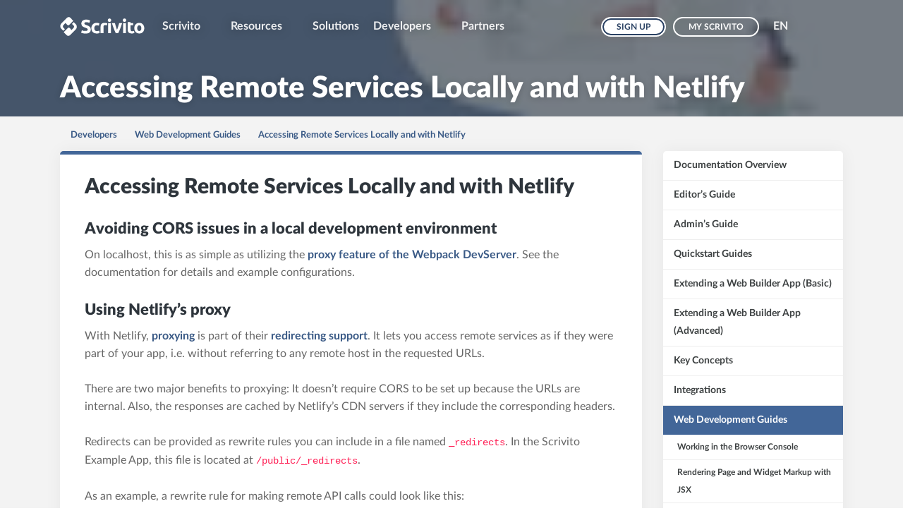

--- FILE ---
content_type: text/html; charset=utf-8
request_url: https://www.scrivito.com/accessing-remote-services-locally-and-with-netlify-7e011057bbea758b
body_size: 4682
content:
<!DOCTYPE html>
<html lang="en">
  <head>
    <meta charset="utf-8" />
    <script defer src="/assets/preloadDumps/7e011057bbea758b.65431f7937becd455e72.js"></script>
    <script defer src="/assets/index.af1b6d3e64ca3546d288.js"></script>
    <script defer src="/assets/vendors.232e195b162319ee5002.js"></script>
    <script defer src="/assets/scrivito.c582daaa7fb6735dab83.js"></script>
    <link rel="preconnect" href="https://beta-api.scrivito.com" />
    <link rel="preconnect" href="https://beta-api.scrivito.com" crossorigin />
    <link rel="preconnect" href="https://cdn0.scrvt.com" />
    <link rel="preconnect" href="https://ssl.gstatic.com" />
    
          <title data-rh="true">Accessing Remote Services Locally and with Netlify | Scrivito</title>
          <meta data-rh="true" name="twitter:card" content="summary_large_image"/><meta data-rh="true" name="prerender-status-code" content="200"/><meta data-rh="true" property="og:type" content="article"/><meta data-rh="true" property="og:url" content="https://www.scrivito.com/accessing-remote-services-locally-and-with-netlify-7e011057bbea758b"/><meta data-rh="true" name="description" content="Netlify’s redirecting service lets you use remote services as if they were part of your app. Here’s how to use them."/><meta data-rh="true" property="fb:app_id" content="1064094826955755"/><meta data-rh="true" name="twitter:site" content="@Scrivito"/><meta data-rh="true" name="twitter:description" content="Netlify’s redirecting service lets you use remote services as if they were part of your app. Here’s how to use them. Avoiding CORS..."/><meta data-rh="true" name="twitter:title" content="Netlify’s redirecting service lets you use remote services as if they were part of your app. Here’s how to use them."/><meta data-rh="true" property="og:description" content="Netlify’s redirecting service lets you use remote services as if they were part of your app. Here’s how to use them. Avoiding CORS issues in a local development environment On localhost, this is as simple as utilizing the proxy feature of the Webpack DevServer. See the documentation for..."/><meta data-rh="true" property="og:title" content="Netlify’s redirecting service lets you use remote services as if they were part of your app. Here’s how to use them."/>
          <link data-rh="true" rel="shortcut icon" type="image/svg+xml" href="/assets/favicon.a0cb71928828f570391c.svg"/><link data-rh="true" rel="canonical" href="https://docs.scrivito.com/accessing-remote-services-locally-and-with-netlify-7e011057bbea758b"/>
        
    <meta name="generator" content="Scrivito by JustRelate Group GmbH (scrivito.com)" />
    <meta name="viewport" content="width=device-width" />
    <meta name="theme-color" content="#426698" />
    <style>
      body {
        font-size: 16px;
        line-height: 1.6em;
      }
      body[data-no-transitions] * {
        transition: none !important;
      }
      img {
        max-width: 100%;
      }
      .table-features th,
      .table-features td {
        display: block;
      }
    </style>
    <link rel="stylesheet" href="/assets/index.5e7821aaf46c0b4f832d.css" />
    <link rel="preload" href="/assets/uncritical.eeae431545be9210641b.css" as="style" id="uncriticalCss" />
    <link rel="manifest" href="/manifest.json" />
  </head>
  <body data-no-transitions >
    <div id="application" data-scrivito-prerendering-obj-id="7e011057bbea758b"><!--$--><div><div class="content-wrapper"><section class="no-padding bg-dark-image" style="background-image:none, linear-gradient(to right, rgba(71,81,92, .75) 0%, rgba(71,81,92,.75) 100%), url(https://cdn0.scrvt.com/scrival/d6fe724db6f9d1aa/42bff755e4ca/v/6aa4d27975d6/scrivito-homepage-hero-banner.jpg);background-attachment:scroll, scroll, scroll;background-clip:border-box, border-box, border-box;background-origin:padding-box, padding-box, padding-box;background-position:0% 0%, 0% 0%, center center;background-repeat:repeat, repeat, no-repeat;background-size:auto, auto, cover;background-color:transparent"><nav class="navbar navbar-expand-lg "><div class="container"><div class="search-box"><form autoComplete="off"><div class="input-group"><input class="form-control" aria-label="Search"/></div><div class="input-group-btn"><button type="submit" class="btn btn-search" aria-label="Search submit button"><i class="svt-icon svt-lens" aria-hidden="true"></i></button><button type="button" class="btn btn-clear-white" aria-label="Search cancel button"><i class="svt-icon svt-cancel" aria-hidden="true"></i></button></div></form></div><div class="navbar-header"><a class="navbar-brand" aria-label="Brand logo - Go to homepage" href="/"></a><span class="navbar-search-toggle"><i class="svt-icon svt-lens" aria-hidden="true"></i></span></div><div class="nav-focus"><button type="button" class="navbar-toggler collapsed" aria-expanded="false"><span class="sr-only">Toggle navigation</span><span class="icon-bar"></span><span class="icon-bar"></span><span class="icon-bar"></span></button><div class="navbar-collapse-wrapper collapsed "><div class="navbar-collapse"><ul class="navbar-nav mr-auto"><li class="nav-item dropdown"><a class="nav-link dropdown-toggle" role="button" aria-haspopup="true" href="/overview">Scrivito</a><ul class="dropdown-menu"><li><a class="dropdown-item " href="/overview">Overview</a></li><li><a class="dropdown-item " href="/cms-for-enterprise">For the Enterprise</a></li><li><a class="dropdown-item " href="/cms-for-marketing">For Marketing</a></li><li><a class="dropdown-item " href="/cms-for-editors">For Editors</a></li><li><a class="dropdown-item " href="/cms-for-developers">For Developers</a></li><li><a class="dropdown-item " href="/technology">Technology</a></li><li><a class="dropdown-item " href="/integrations">Integrations</a></li><li><a class="dropdown-item " href="/pricing">Pricing</a></li></ul></li><li class="nav-item dropdown"><a class="nav-link dropdown-toggle" role="button" aria-haspopup="true" href="/blog-justrelate-com-aedf3e9dec7d41ed">Resources</a><ul class="dropdown-menu"><li><a class="dropdown-item " href="/blog-justrelate-com-aedf3e9dec7d41ed">Blog (justrelate.com)</a></li><li><a class="dropdown-item " href="/news-and-release-notes-9ad1ea5d53d8d1f5">News and Release Notes</a></li><li><a class="dropdown-item " href="/product-sheet-pdf-0a51cc070f7367a3">Product Sheet (PDF)</a></li><li><a class="dropdown-item " href="/widgets-58cf3c74e0065d9f">Widgets</a></li></ul></li><li class="nav-item"><a class="nav-link" href="/solutions-6a03333335a2dc26">Solutions</a></li><li class="active nav-item dropdown"><a class="nav-link dropdown-toggle" role="button" aria-haspopup="true" href="/documentation-overview">Developers</a><ul class="dropdown-menu"><li><a class="dropdown-item " href="/documentation-overview">Documentation Overview</a></li><li><a class="dropdown-item " href="/user-guide">Editor’s Guide</a></li><li><a class="dropdown-item " href="/managing-users-teams-and-working-copy-collaborators-f4064f17215ec678">Admin’s Guide</a></li><li><a class="dropdown-item " href="/a-brief-introduction">Quickstart Guides</a></li><li><a class="dropdown-item " href="/extending-the-portal-app-styles-427f4950db9d4109">Extending a Web Builder App (Basic)</a></li><li><a class="dropdown-item " href="/building-a-social-feed-widget-7fc58a2273a09716">Extending a Web Builder App (Advanced)</a></li><li><a class="dropdown-item " href="/the-web-builder-s-data-model-b7db5bde279ce374">Key Concepts</a></li><li><a class="dropdown-item " href="/integrating-blogposts-from-hubspot-ee35ef5b452376ee">Integrations</a></li><li><a class="dropdown-item active" href="/using-browser-console">Web Development Guides</a></li><li><a class="dropdown-item " href="/setting-up-multiple-websites-1b4d17df99dd6d97">Advanced Use Cases</a></li><li><a class="dropdown-item " href="/protective-measures-for-scrivito-s-cloud-infrastructure-2a94dca0adde56ce">Going Live</a></li><li><a class="dropdown-item " href="/scrivito-sdk">JavaScript SDK API</a></li><li><a class="dropdown-item " href="/release-notes">News and Release Notes</a></li><li><a class="dropdown-item " href="/contact-customer-support-a2c39c6854046e39">Contact Customer Support</a></li></ul></li><li class="nav-item dropdown"><a class="nav-link dropdown-toggle" role="button" aria-haspopup="true" href="/scrivito-for-partner-agencies-c1fa1da9c9b1f976">Partners</a><ul class="dropdown-menu"><li><a class="dropdown-item " href="/scrivito-for-partner-agencies-c1fa1da9c9b1f976">Scrivito for Partner Agencies</a></li><li><a class="dropdown-item " href="/partners">Partners</a></li><li><a class="dropdown-item " href="/become-a-partner-a6c204ab2b3a7bf5">Become a Partner</a></li></ul></li></ul><ul class="nav navbar-nav ml-auto"><li><a class="btn btn-db-darkgreen btn-sm" href="/signup">Sign up</a></li><li><a class="btn btn-outline-white btn-sm" href="/login">My Scrivito</a></li></ul><ul class="navbar-nav nav-lang"><li class="nav-item dropdown"><span class="nav-link dropdown-toggle cursor-pointer font-weight-bold">EN</span><div class="dropdown-menu"><a class="dropdown-item" href="/accessing-remote-services-locally-and-with-netlify-7e011057bbea758b">English</a><a class="dropdown-item" href="https://www.scrivito.com/de">Deutsch</a></div></li></ul></div></div></div></div></nav><div class="container"><div class="hidden-xs"><br/></div><h1 class="h2 display">Accessing Remote Services Locally and with Netlify</h1><h2 class="h4 display"></h2></div><div class="container"></div></section><section class="bg-greylight no-padding section-doc-breadcrumbs"><div class="container"><ul class="doc-breadcrumbs"><li><a href="/documentation">Developers</a></li><li><a href="/web-development-guides-183813774c05642a">Web Development Guides</a></li><li><a href="/accessing-remote-services-locally-and-with-netlify-7e011057bbea758b">Accessing Remote Services Locally and with Netlify</a></li></ul></div></section><section class="bg-greylight no-padding"><div class="container"><div class="row"><div class="col-lg-9 documentation"><div class="box-white border-green padding-35"><h1 class="h1">Accessing Remote Services Locally and with Netlify</h1><div><div><div style="height:0.5em"></div><div><div><div><h2 id="avoiding-cors-issues-in-a-local-development-environment" class="headline-widget h2 text-left">Avoiding CORS issues in a local development environment<span class="headline-widget-anchor"></span></h2></div><div><div class="text-content text-left"><p>On localhost, this is as simple as utilizing the <a href="https://webpack.js.org/configuration/dev-server/#devserverproxy" target="_blank">proxy feature of the Webpack DevServer</a>. See the documentation for details and example configurations.</p></div></div><div><h2 id="using-netlifys-proxy" class="headline-widget h2 text-left">Using Netlify’s proxy<span class="headline-widget-anchor"></span></h2></div></div></div><div><div class="text-content"><p>With Netlify, <a href="https://www.netlify.com/docs/redirects#proxying" target="_blank">proxying</a> is part of their <a href="https://www.netlify.com/docs/redirects/" target="_blank">redirecting support</a>. It lets you access remote services as if they were part of your app, i.e. without referring to any remote host in the requested URLs.</p><p>There are two major benefits to proxying: It doesn’t require CORS to be set up because the URLs are internal. Also, the responses are cached by Netlify’s CDN servers if they include the corresponding headers.</p><p>Redirects can be provided as rewrite rules you can include in a file named <code>_redirects</code>. In the Scrivito Example App, this file is located at&nbsp;<code>/public/_redirects</code>.</p></div></div><div><div class="text-content"><p>As an example, a rewrite rule for making remote API calls could look like this:</p></div></div><div></div><div><div class="text-content"><p>This causes all requests to <code>/giphy/*</code> to be directed to the specified location, with <code>:splat</code> being replaced by what the <code>*</code> wildcard has picked up. So, a virtually internal request such as<br></p>

<pre>/giphy/v1/gifs/random?tag=cat&amp;api_key=your_api_key</pre>

<p>is actually turned into:</p>

<pre>http://api.giphy.com/v1/gifs/random?tag=cat&amp;api_key=your_api_key</pre>

</div></div><div><div class="text-content"><p>Just keep in mind that proxying only works for websites that are served via Netlify. Thus, the proxied URLs won’t be accessible during local development. <br></p></div></div><div><div><div style="height:1em"></div><div></div><div style="height:1em"></div></div></div><div><div class="row align-items-start"><div class="col-md-6"><div class="h-100"><div><a class="box-read-more green" href="/contact-customer-support-a2c39c6854046e39"><i class="svt-icon svt-right"></i><span class="h4">Do you have a question?</span></a></div></div></div><div class="col-md-6"><div class="h-100"></div></div></div></div></div></div></div></div><div class="col-lg-3"><ul class="nav-bordered"><li><a href="/documentation-overview"><span>Documentation Overview</span></a></li><li><a href="/user-guide"><span>Editor’s Guide</span></a></li><li><a href="/admin-guide"><span>Admin’s Guide</span></a></li><li><a href="/quickstart-guides-42a791b78b1a5d67"><span>Quickstart Guides</span></a></li><li><a href="/extending-a-web-builder-app-basic-c792801a72b92646"><span>Extending a Web Builder App (Basic)</span></a></li><li><a href="/extending-a-web-builder-app-advanced-283d4c0c6e07cc91"><span>Extending a Web Builder App (Advanced)</span></a></li><li><a href="/key-concepts-7c9691419e10139b"><span>Key Concepts</span></a></li><li><a href="/integrations-c9c8bb0dcfb1b2f4"><span>Integrations</span></a></li><li class="active"><a href="/web-development-guides-183813774c05642a"><span>Web Development Guides</span></a><ul><li><a href="/using-browser-console"><span>Working in the Browser Console</span></a></li><li><a href="/rendering-page-and-widget-markup-with-jsx-197de9b679930c2b"><span>Rendering Page and Widget Markup with JSX</span></a></li><li><a href="/customizing-the-routing-4ec39c4a63fe5929"><span>Customizing the Routing</span></a></li><li class="active"><a href="/accessing-remote-services-locally-and-with-netlify-7e011057bbea758b"><span>Accessing Remote Services Locally and with Netlify</span></a></li><li><a href="/defining-publish-webhooks-57b6ecb763c686f0"><span>Defining Publish Webhooks</span></a></li><li><a href="/adding-scrivito-interface-builder-to-create-react-app-d6647491d722df8d"><span>Adding Scrivito Interface Builder to Create-React-App</span></a></li><li><a href="/publishing-a-widget-as-an-npm-package-40dab4007a62668f"><span>Publishing a Widget as an NPM Package</span></a></li><li><a href="/visitor-authentication-with-iam-57e43cc0dbfacaec"><span>Visitor Authentication with IAM</span></a></li><li><a href="/introduction-to-using-styled-components-661356660c1aeb28"><span>Introduction to Using Styled Components</span></a></li><li><a href="/restful-api"><span>Scrivito as a Headless CMS: The REST API</span></a></li><li><a href="/using-scrivito-with-node-js-9a55a31d5ff624a5"><span>Using Scrivito with Node.js</span></a></li><li><a href="/getting-started-with-typescript-a58f12ec26d5ffe5"><span>Getting Started with TypeScript</span></a></li><li><a href="/using-the-ui-with-a-development-server-82c6a72467ce3e8d"><span>Using the UI with a Development Server</span></a></li><li><a href="/making-content-editable-via-edit-scrivito-com-7f7a269eda1f935a"><span>Making Content Editable via edit.scrivito.com</span></a></li></ul></li><li><a href="/advanced-use-cases-76584bb9902102ee"><span>Advanced Use Cases</span></a></li><li><a href="/going-live-a82d535e03c272bc"><span>Going Live</span></a></li><li><a href="/js-sdk"><span>JS SDK API</span></a></li><li><a href="/release-notes"><span>News and Release Notes</span></a></li><li><a href="/contact-customer-support-a2c39c6854046e39"><span>Contact Customer Support</span></a></li></ul></div></div></div></section></div><footer><div><section class="bg-greylight"><div class="container"><div><div class="row align-items-start"><div class="col-md-3"><div class="h-100"><div><div class="page-list-headline null">Scrivito</div><ul class="page-list"><li><a href="/overview">Overview</a></li><li><a href="/cms-for-enterprise">For the Enterprise</a></li><li><a href="/cms-for-marketing">For Marketing</a></li><li><a href="/cms-for-editors">For Editors</a></li><li><a href="/cms-for-developers">For Developers</a></li><li><a href="/technology">Technology</a></li><li><a href="/integrations" target="_blank">Integrations</a></li><li><a href="/solutions-6a03333335a2dc26">Solutions</a></li><li><a href="/pricing">Pricing</a></li></ul></div></div></div><div class="col-md-3"><div class="h-100"><div><div class="page-list-headline null">Resources</div><ul class="page-list"><li><a href="/release-notes">News and Release Notes</a></li><li><a href="https://cdn0.scrvt.com/6d226c03f32a8ea4e8ae8e5cbe6c6e2c/94daba395b830d14/58ba8d64b81d/Scrivito.CMS.Product.Sheet.en.pdf" target="_blank">Product Sheet (PDF)</a></li><li><a href="https://www.justrelate.com/blog" target="_blank">Blog (justrelate.com)</a></li></ul></div><div><div class="page-list-headline null">Partner</div><ul class="page-list"><li><a href="/scrivito-for-partner-agencies-c1fa1da9c9b1f976">Scrivito for Partner Agencies</a></li><li><a href="/partners">Project Partners</a></li><li><a href="/become-a-partner-a6c204ab2b3a7bf5">Become a Partner</a></li></ul></div></div></div><div class="col-md-3"><div class="h-100"><div><div class="page-list-headline null">Support</div><ul class="page-list"><li><a href="/support">Contact Support</a></li><li><a href="/documentation-overview">Documentation</a></li><li><a href="/widgets-58cf3c74e0065d9f">Widget Marketplace</a></li><li><a href="https://my.scrivito.com/" target="_blank">Dashboard Login</a></li><li><a href="https://status.scrivito.com/" target="_blank">Service Status</a></li></ul></div></div></div><div class="col-md-3"><div class="h-100"><div><div class="page-list-headline null">JustRelate Group</div><ul class="page-list"><li><a href="https://www.justrelate.com/about-us" target="_blank">About Us</a></li><li><a href="https://www.justrelate.com/customers">Customers</a></li><li><a href="https://www.justrelate.com/imprint" target="_blank">Imprint</a></li><li><a href="https://www.iubenda.com/privacy-policy/69857018" target="_blank" rel="noreferrer notranslate nofollow">Privacy Policy</a></li><li><a href="https://www.justrelate.com/transparent-information" target="_blank">Transparent Information</a></li><li><a href="/terms-of-service">Terms of Service</a></li><li><a href="/contact">Contact Us </a></li></ul></div></div></div></div></div></div></section></div><div><div><section class="bg-white no-padding"><div class="container"><div><div><div><div></div><div><div><div></div></div><div></div><div><div></div></div></div></div><div><div></div><div><div><div></div></div><div><div><div><p><span class="small">© 2025 – All rights reserved</span></p><p><span class="small">Scrivito Web Builder is proudly made by the <a href="https://www.justrelate.com" rel="noopener" target="_blank">JustRelate Group</a> in Berlin, Germany, and Wrocław, Poland.</span></p></div></div><div></div><div></div><div></div><div></div><div></div></div><div><div></div></div></div></div></div><div></div></div></div></section></div></div></footer></div><!--/$--></div>
  </body>
</html>


--- FILE ---
content_type: text/css; charset=utf-8
request_url: https://www.scrivito.com/assets/uncritical.eeae431545be9210641b.css
body_size: 27217
content:
.autolinked{cursor:pointer}.code-sample{display:block;line-height:1.5em;position:relative}.code-sample .copy-to-clipboard{background-color:rgba(46,53,60,.9);display:block!important;font-family:Lato,Lato-fallback,sans-serif;opacity:0;position:absolute;right:5px;top:11px;transition:opacity .3s ease-in-out;z-index:1}.code-sample .copy-to-clipboard:after{color:#888;content:"✔";line-height:1em;opacity:0;pointer-events:none;position:absolute;right:0;top:5px;transform:scale(1.7);transition:clip .3s ease-in,opacity .1s;clip:rect(0,0,.8em,0)}.code-sample .copy-to-clipboard.copied:hover:after{opacity:1;text-shadow:1px 0 #fff;transition:clip .25s ease-out,opacity 0s;clip:rect(0,1em,1em,0)}.code-sample:hover .copy-to-clipboard{opacity:1}.code-sample-comment{color:#666;font-weight:400}.code-sample-title+.code-sample{border-top-left-radius:0;border-top-right-radius:0}.code-sample .code-line{display:table;white-space:pre-wrap}.code-sample .code-line span{overflow-wrap:anywhere;word-break:break-word}.code-sample .code-line span:first-child[data-indent]{display:table-cell;white-space:pre;width:1px}.code-sample .code-line span.attr-equals:after,.code-sample .code-line span.function+.punctuation:after,.code-sample .code-line span.plain+.punctuation:after,.code-sample .code-line span.punctuation+.plain:after{content:"​"}.highlighted-code{background:inherit;box-shadow:0 0 12px 0 rgba(0,0,0,.3);filter:brightness(1.2);margin:0 -1em;padding:0 1em;position:relative;width:calc(100% + 2em)}.highlighted-code+.highlighted-code{box-shadow:0 6px 12px -6px rgba(0,0,0,.3)}.highlighted-code:before{background-image:radial-gradient(circle at -30% 50%,transparent 23%,#ddd 26%,#ddd 31%,transparent 34%),radial-gradient(circle at 130% 50%,transparent 23%,#ddd 26%,#ddd 31%,transparent 34%);background-position:.4em 0,.41em .375em;background-size:.71em .75em;border-radius:0 3px 3px 0;bottom:-2px;content:"";filter:drop-shadow(.5px 0 0 #ddd);left:0;position:absolute;top:-2px;width:.7em}.format-code{color:#439439;cursor:pointer;opacity:0;position:absolute!important;right:-32px;top:-4.5px;transition:all .3s;z-index:-1}.code-sample:focus-within+.format-code{opacity:.5;z-index:4}.code-sample:focus-within+.format-code:hover{opacity:1}.floating-placeholder{color:transparent;font-size:60%;pointer-events:none;text-shadow:0 0 8px rgba(0,0,0,.08);word-spacing:-.5ex}.floating-placeholder:before{content:"███";display:block;font-size:175%;line-height:140%;margin-bottom:.75em}.floating-placeholder:after{content:"███ ██ ███ █ ██\a██ █ ██ ██ ███ █\a███ ██";white-space:pre-wrap}@media(max-width:767px){.floating-placeholder{display:none}}.scrivito_deletion{background-image:linear-gradient(135deg,transparent 45%,currentColor 0,currentColor 50%,transparent 0,transparent 95%,currentColor 0);background-size:1ex 1ex;text-decoration:none!important}/*!
 *  Font Awesome 4.7.0 by @davegandy - http://fontawesome.io - @fontawesome
 *  License - http://fontawesome.io/license (Font: SIL OFL 1.1, CSS: MIT License)
 */@font-face{font-family:FontAwesome;font-style:normal;font-weight:400;src:url(/assets/fontawesome-webfont.8b43027f47b20503057d.eot);src:url(/assets/fontawesome-webfont.8b43027f47b20503057d.eot?#iefix&v=4.7.0) format("embedded-opentype"),url(/assets/fontawesome-webfont.20fd1704ea223900efa9.woff2) format("woff2"),url(/assets/fontawesome-webfont.f691f37e57f04c152e23.woff) format("woff"),url(/assets/fontawesome-webfont.1e59d2330b4c6deb84b3.ttf) format("truetype"),url(/assets/fontawesome-webfont.c1e38fd9e0e74ba58f7a.svg#fontawesomeregular) format("svg")}.fa{display:inline-block;font:normal normal normal 14px/1 FontAwesome;font-size:inherit;text-rendering:auto;-webkit-font-smoothing:antialiased;-moz-osx-font-smoothing:grayscale}.fa-lg{font-size:1.3333333333em;line-height:.75em;vertical-align:-15%}.fa-2x{font-size:2em}.fa-3x{font-size:3em}.fa-4x{font-size:4em}.fa-5x{font-size:5em}.fa-fw{text-align:center;width:1.2857142857em}.fa-ul{list-style-type:none;margin-left:2.1428571429em;padding-left:0}.fa-ul>li{position:relative}.fa-li{left:-2.1428571429em;position:absolute;text-align:center;top:.1428571429em;width:2.1428571429em}.fa-li.fa-lg{left:-1.8571428571em}.fa-border{border:.08em solid #eee;border-radius:.1em;padding:.2em .25em .15em}.fa-pull-left{float:left}.fa-pull-right{float:right}.fa.fa-pull-left{margin-right:.3em}.fa.fa-pull-right{margin-left:.3em}.pull-right{float:right}.pull-left{float:left}.fa.pull-left{margin-right:.3em}.fa.pull-right{margin-left:.3em}.fa-spin{-webkit-animation:fa-spin 2s linear infinite;animation:fa-spin 2s linear infinite}.fa-pulse{-webkit-animation:fa-spin 1s steps(8) infinite;animation:fa-spin 1s steps(8) infinite}@-webkit-keyframes fa-spin{0%{-webkit-transform:rotate(0deg);transform:rotate(0deg)}to{-webkit-transform:rotate(359deg);transform:rotate(359deg)}}@keyframes fa-spin{0%{-webkit-transform:rotate(0deg);transform:rotate(0deg)}to{-webkit-transform:rotate(359deg);transform:rotate(359deg)}}.fa-rotate-90{-ms-filter:"progid:DXImageTransform.Microsoft.BasicImage(rotation=1)";-webkit-transform:rotate(90deg);-ms-transform:rotate(90deg);transform:rotate(90deg)}.fa-rotate-180{-ms-filter:"progid:DXImageTransform.Microsoft.BasicImage(rotation=2)";-webkit-transform:rotate(180deg);-ms-transform:rotate(180deg);transform:rotate(180deg)}.fa-rotate-270{-ms-filter:"progid:DXImageTransform.Microsoft.BasicImage(rotation=3)";-webkit-transform:rotate(270deg);-ms-transform:rotate(270deg);transform:rotate(270deg)}.fa-flip-horizontal{-ms-filter:"progid:DXImageTransform.Microsoft.BasicImage(rotation=0, mirror=1)";-webkit-transform:scaleX(-1);-ms-transform:scaleX(-1);transform:scaleX(-1)}.fa-flip-vertical{-ms-filter:"progid:DXImageTransform.Microsoft.BasicImage(rotation=2, mirror=1)";-webkit-transform:scaleY(-1);-ms-transform:scaleY(-1);transform:scaleY(-1)}:root .fa-flip-horizontal,:root .fa-flip-vertical,:root .fa-rotate-180,:root .fa-rotate-270,:root .fa-rotate-90{filter:none}.fa-stack{display:inline-block;height:2em;line-height:2em;position:relative;vertical-align:middle;width:2em}.fa-stack-1x,.fa-stack-2x{left:0;position:absolute;text-align:center;width:100%}.fa-stack-1x{line-height:inherit}.fa-stack-2x{font-size:2em}.fa-inverse{color:#fff}.fa-glass:before{content:""}.fa-music:before{content:""}.fa-search:before{content:""}.fa-envelope-o:before{content:""}.fa-heart:before{content:""}.fa-star:before{content:""}.fa-star-o:before{content:""}.fa-user:before{content:""}.fa-film:before{content:""}.fa-th-large:before{content:""}.fa-th:before{content:""}.fa-th-list:before{content:""}.fa-check:before{content:""}.fa-close:before,.fa-remove:before,.fa-times:before{content:""}.fa-search-plus:before{content:""}.fa-search-minus:before{content:""}.fa-power-off:before{content:""}.fa-signal:before{content:""}.fa-cog:before,.fa-gear:before{content:""}.fa-trash-o:before{content:""}.fa-home:before{content:""}.fa-file-o:before{content:""}.fa-clock-o:before{content:""}.fa-road:before{content:""}.fa-download:before{content:""}.fa-arrow-circle-o-down:before{content:""}.fa-arrow-circle-o-up:before{content:""}.fa-inbox:before{content:""}.fa-play-circle-o:before{content:""}.fa-repeat:before,.fa-rotate-right:before{content:""}.fa-refresh:before{content:""}.fa-list-alt:before{content:""}.fa-lock:before{content:""}.fa-flag:before{content:""}.fa-headphones:before{content:""}.fa-volume-off:before{content:""}.fa-volume-down:before{content:""}.fa-volume-up:before{content:""}.fa-qrcode:before{content:""}.fa-barcode:before{content:""}.fa-tag:before{content:""}.fa-tags:before{content:""}.fa-book:before{content:""}.fa-bookmark:before{content:""}.fa-print:before{content:""}.fa-camera:before{content:""}.fa-font:before{content:""}.fa-bold:before{content:""}.fa-italic:before{content:""}.fa-text-height:before{content:""}.fa-text-width:before{content:""}.fa-align-left:before{content:""}.fa-align-center:before{content:""}.fa-align-right:before{content:""}.fa-align-justify:before{content:""}.fa-list:before{content:""}.fa-dedent:before,.fa-outdent:before{content:""}.fa-indent:before{content:""}.fa-video-camera:before{content:""}.fa-image:before,.fa-photo:before,.fa-picture-o:before{content:""}.fa-pencil:before{content:""}.fa-map-marker:before{content:""}.fa-adjust:before{content:""}.fa-tint:before{content:""}.fa-edit:before,.fa-pencil-square-o:before{content:""}.fa-share-square-o:before{content:""}.fa-check-square-o:before{content:""}.fa-arrows:before{content:""}.fa-step-backward:before{content:""}.fa-fast-backward:before{content:""}.fa-backward:before{content:""}.fa-play:before{content:""}.fa-pause:before{content:""}.fa-stop:before{content:""}.fa-forward:before{content:""}.fa-fast-forward:before{content:""}.fa-step-forward:before{content:""}.fa-eject:before{content:""}.fa-chevron-left:before{content:""}.fa-chevron-right:before{content:""}.fa-plus-circle:before{content:""}.fa-minus-circle:before{content:""}.fa-times-circle:before{content:""}.fa-check-circle:before{content:""}.fa-question-circle:before{content:""}.fa-info-circle:before{content:""}.fa-crosshairs:before{content:""}.fa-times-circle-o:before{content:""}.fa-check-circle-o:before{content:""}.fa-ban:before{content:""}.fa-arrow-left:before{content:""}.fa-arrow-right:before{content:""}.fa-arrow-up:before{content:""}.fa-arrow-down:before{content:""}.fa-mail-forward:before,.fa-share:before{content:""}.fa-expand:before{content:""}.fa-compress:before{content:""}.fa-plus:before{content:""}.fa-minus:before{content:""}.fa-asterisk:before{content:""}.fa-exclamation-circle:before{content:""}.fa-gift:before{content:""}.fa-leaf:before{content:""}.fa-fire:before{content:""}.fa-eye:before{content:""}.fa-eye-slash:before{content:""}.fa-exclamation-triangle:before,.fa-warning:before{content:""}.fa-plane:before{content:""}.fa-calendar:before{content:""}.fa-random:before{content:""}.fa-comment:before{content:""}.fa-magnet:before{content:""}.fa-chevron-up:before{content:""}.fa-chevron-down:before{content:""}.fa-retweet:before{content:""}.fa-shopping-cart:before{content:""}.fa-folder:before{content:""}.fa-folder-open:before{content:""}.fa-arrows-v:before{content:""}.fa-arrows-h:before{content:""}.fa-bar-chart-o:before,.fa-bar-chart:before{content:""}.fa-twitter-square:before{content:""}.fa-facebook-square:before{content:""}.fa-camera-retro:before{content:""}.fa-key:before{content:""}.fa-cogs:before,.fa-gears:before{content:""}.fa-comments:before{content:""}.fa-thumbs-o-up:before{content:""}.fa-thumbs-o-down:before{content:""}.fa-star-half:before{content:""}.fa-heart-o:before{content:""}.fa-sign-out:before{content:""}.fa-linkedin-square:before{content:""}.fa-thumb-tack:before{content:""}.fa-external-link:before{content:""}.fa-sign-in:before{content:""}.fa-trophy:before{content:""}.fa-github-square:before{content:""}.fa-upload:before{content:""}.fa-lemon-o:before{content:""}.fa-phone:before{content:""}.fa-square-o:before{content:""}.fa-bookmark-o:before{content:""}.fa-phone-square:before{content:""}.fa-twitter:before{content:""}.fa-facebook-f:before,.fa-facebook:before{content:""}.fa-github:before{content:""}.fa-unlock:before{content:""}.fa-credit-card:before{content:""}.fa-feed:before,.fa-rss:before{content:""}.fa-hdd-o:before{content:""}.fa-bullhorn:before{content:""}.fa-bell:before{content:""}.fa-certificate:before{content:""}.fa-hand-o-right:before{content:""}.fa-hand-o-left:before{content:""}.fa-hand-o-up:before{content:""}.fa-hand-o-down:before{content:""}.fa-arrow-circle-left:before{content:""}.fa-arrow-circle-right:before{content:""}.fa-arrow-circle-up:before{content:""}.fa-arrow-circle-down:before{content:""}.fa-globe:before{content:""}.fa-wrench:before{content:""}.fa-tasks:before{content:""}.fa-filter:before{content:""}.fa-briefcase:before{content:""}.fa-arrows-alt:before{content:""}.fa-group:before,.fa-users:before{content:""}.fa-chain:before,.fa-link:before{content:""}.fa-cloud:before{content:""}.fa-flask:before{content:""}.fa-cut:before,.fa-scissors:before{content:""}.fa-copy:before,.fa-files-o:before{content:""}.fa-paperclip:before{content:""}.fa-floppy-o:before,.fa-save:before{content:""}.fa-square:before{content:""}.fa-bars:before,.fa-navicon:before,.fa-reorder:before{content:""}.fa-list-ul:before{content:""}.fa-list-ol:before{content:""}.fa-strikethrough:before{content:""}.fa-underline:before{content:""}.fa-table:before{content:""}.fa-magic:before{content:""}.fa-truck:before{content:""}.fa-pinterest:before{content:""}.fa-pinterest-square:before{content:""}.fa-google-plus-square:before{content:""}.fa-google-plus:before{content:""}.fa-money:before{content:""}.fa-caret-down:before{content:""}.fa-caret-up:before{content:""}.fa-caret-left:before{content:""}.fa-caret-right:before{content:""}.fa-columns:before{content:""}.fa-sort:before,.fa-unsorted:before{content:""}.fa-sort-desc:before,.fa-sort-down:before{content:""}.fa-sort-asc:before,.fa-sort-up:before{content:""}.fa-envelope:before{content:""}.fa-linkedin:before{content:""}.fa-rotate-left:before,.fa-undo:before{content:""}.fa-gavel:before,.fa-legal:before{content:""}.fa-dashboard:before,.fa-tachometer:before{content:""}.fa-comment-o:before{content:""}.fa-comments-o:before{content:""}.fa-bolt:before,.fa-flash:before{content:""}.fa-sitemap:before{content:""}.fa-umbrella:before{content:""}.fa-clipboard:before,.fa-paste:before{content:""}.fa-lightbulb-o:before{content:""}.fa-exchange:before{content:""}.fa-cloud-download:before{content:""}.fa-cloud-upload:before{content:""}.fa-user-md:before{content:""}.fa-stethoscope:before{content:""}.fa-suitcase:before{content:""}.fa-bell-o:before{content:""}.fa-coffee:before{content:""}.fa-cutlery:before{content:""}.fa-file-text-o:before{content:""}.fa-building-o:before{content:""}.fa-hospital-o:before{content:""}.fa-ambulance:before{content:""}.fa-medkit:before{content:""}.fa-fighter-jet:before{content:""}.fa-beer:before{content:""}.fa-h-square:before{content:""}.fa-plus-square:before{content:""}.fa-angle-double-left:before{content:""}.fa-angle-double-right:before{content:""}.fa-angle-double-up:before{content:""}.fa-angle-double-down:before{content:""}.fa-angle-left:before{content:""}.fa-angle-right:before{content:""}.fa-angle-up:before{content:""}.fa-angle-down:before{content:""}.fa-desktop:before{content:""}.fa-laptop:before{content:""}.fa-tablet:before{content:""}.fa-mobile-phone:before,.fa-mobile:before{content:""}.fa-circle-o:before{content:""}.fa-quote-left:before{content:""}.fa-quote-right:before{content:""}.fa-spinner:before{content:""}.fa-circle:before{content:""}.fa-mail-reply:before,.fa-reply:before{content:""}.fa-github-alt:before{content:""}.fa-folder-o:before{content:""}.fa-folder-open-o:before{content:""}.fa-smile-o:before{content:""}.fa-frown-o:before{content:""}.fa-meh-o:before{content:""}.fa-gamepad:before{content:""}.fa-keyboard-o:before{content:""}.fa-flag-o:before{content:""}.fa-flag-checkered:before{content:""}.fa-terminal:before{content:""}.fa-code:before{content:""}.fa-mail-reply-all:before,.fa-reply-all:before{content:""}.fa-star-half-empty:before,.fa-star-half-full:before,.fa-star-half-o:before{content:""}.fa-location-arrow:before{content:""}.fa-crop:before{content:""}.fa-code-fork:before{content:""}.fa-chain-broken:before,.fa-unlink:before{content:""}.fa-question:before{content:""}.fa-info:before{content:""}.fa-exclamation:before{content:""}.fa-superscript:before{content:""}.fa-subscript:before{content:""}.fa-eraser:before{content:""}.fa-puzzle-piece:before{content:""}.fa-microphone:before{content:""}.fa-microphone-slash:before{content:""}.fa-shield:before{content:""}.fa-calendar-o:before{content:""}.fa-fire-extinguisher:before{content:""}.fa-rocket:before{content:""}.fa-maxcdn:before{content:""}.fa-chevron-circle-left:before{content:""}.fa-chevron-circle-right:before{content:""}.fa-chevron-circle-up:before{content:""}.fa-chevron-circle-down:before{content:""}.fa-html5:before{content:""}.fa-css3:before{content:""}.fa-anchor:before{content:""}.fa-unlock-alt:before{content:""}.fa-bullseye:before{content:""}.fa-ellipsis-h:before{content:""}.fa-ellipsis-v:before{content:""}.fa-rss-square:before{content:""}.fa-play-circle:before{content:""}.fa-ticket:before{content:""}.fa-minus-square:before{content:""}.fa-minus-square-o:before{content:""}.fa-level-up:before{content:""}.fa-level-down:before{content:""}.fa-check-square:before{content:""}.fa-pencil-square:before{content:""}.fa-external-link-square:before{content:""}.fa-share-square:before{content:""}.fa-compass:before{content:""}.fa-caret-square-o-down:before,.fa-toggle-down:before{content:""}.fa-caret-square-o-up:before,.fa-toggle-up:before{content:""}.fa-caret-square-o-right:before,.fa-toggle-right:before{content:""}.fa-eur:before,.fa-euro:before{content:""}.fa-gbp:before{content:""}.fa-dollar:before,.fa-usd:before{content:""}.fa-inr:before,.fa-rupee:before{content:""}.fa-cny:before,.fa-jpy:before,.fa-rmb:before,.fa-yen:before{content:""}.fa-rouble:before,.fa-rub:before,.fa-ruble:before{content:""}.fa-krw:before,.fa-won:before{content:""}.fa-bitcoin:before,.fa-btc:before{content:""}.fa-file:before{content:""}.fa-file-text:before{content:""}.fa-sort-alpha-asc:before{content:""}.fa-sort-alpha-desc:before{content:""}.fa-sort-amount-asc:before{content:""}.fa-sort-amount-desc:before{content:""}.fa-sort-numeric-asc:before{content:""}.fa-sort-numeric-desc:before{content:""}.fa-thumbs-up:before{content:""}.fa-thumbs-down:before{content:""}.fa-youtube-square:before{content:""}.fa-youtube:before{content:""}.fa-xing:before{content:""}.fa-xing-square:before{content:""}.fa-youtube-play:before{content:""}.fa-dropbox:before{content:""}.fa-stack-overflow:before{content:""}.fa-instagram:before{content:""}.fa-flickr:before{content:""}.fa-adn:before{content:""}.fa-bitbucket:before{content:""}.fa-bitbucket-square:before{content:""}.fa-tumblr:before{content:""}.fa-tumblr-square:before{content:""}.fa-long-arrow-down:before{content:""}.fa-long-arrow-up:before{content:""}.fa-long-arrow-left:before{content:""}.fa-long-arrow-right:before{content:""}.fa-apple:before{content:""}.fa-windows:before{content:""}.fa-android:before{content:""}.fa-linux:before{content:""}.fa-dribbble:before{content:""}.fa-skype:before{content:""}.fa-foursquare:before{content:""}.fa-trello:before{content:""}.fa-female:before{content:""}.fa-male:before{content:""}.fa-gittip:before,.fa-gratipay:before{content:""}.fa-sun-o:before{content:""}.fa-moon-o:before{content:""}.fa-archive:before{content:""}.fa-bug:before{content:""}.fa-vk:before{content:""}.fa-weibo:before{content:""}.fa-renren:before{content:""}.fa-pagelines:before{content:""}.fa-stack-exchange:before{content:""}.fa-arrow-circle-o-right:before{content:""}.fa-arrow-circle-o-left:before{content:""}.fa-caret-square-o-left:before,.fa-toggle-left:before{content:""}.fa-dot-circle-o:before{content:""}.fa-wheelchair:before{content:""}.fa-vimeo-square:before{content:""}.fa-try:before,.fa-turkish-lira:before{content:""}.fa-plus-square-o:before{content:""}.fa-space-shuttle:before{content:""}.fa-slack:before{content:""}.fa-envelope-square:before{content:""}.fa-wordpress:before{content:""}.fa-openid:before{content:""}.fa-bank:before,.fa-institution:before,.fa-university:before{content:""}.fa-graduation-cap:before,.fa-mortar-board:before{content:""}.fa-yahoo:before{content:""}.fa-google:before{content:""}.fa-reddit:before{content:""}.fa-reddit-square:before{content:""}.fa-stumbleupon-circle:before{content:""}.fa-stumbleupon:before{content:""}.fa-delicious:before{content:""}.fa-digg:before{content:""}.fa-pied-piper-pp:before{content:""}.fa-pied-piper-alt:before{content:""}.fa-drupal:before{content:""}.fa-joomla:before{content:""}.fa-language:before{content:""}.fa-fax:before{content:""}.fa-building:before{content:""}.fa-child:before{content:""}.fa-paw:before{content:""}.fa-spoon:before{content:""}.fa-cube:before{content:""}.fa-cubes:before{content:""}.fa-behance:before{content:""}.fa-behance-square:before{content:""}.fa-steam:before{content:""}.fa-steam-square:before{content:""}.fa-recycle:before{content:""}.fa-automobile:before,.fa-car:before{content:""}.fa-cab:before,.fa-taxi:before{content:""}.fa-tree:before{content:""}.fa-spotify:before{content:""}.fa-deviantart:before{content:""}.fa-soundcloud:before{content:""}.fa-database:before{content:""}.fa-file-pdf-o:before{content:""}.fa-file-word-o:before{content:""}.fa-file-excel-o:before{content:""}.fa-file-powerpoint-o:before{content:""}.fa-file-image-o:before,.fa-file-photo-o:before,.fa-file-picture-o:before{content:""}.fa-file-archive-o:before,.fa-file-zip-o:before{content:""}.fa-file-audio-o:before,.fa-file-sound-o:before{content:""}.fa-file-movie-o:before,.fa-file-video-o:before{content:""}.fa-file-code-o:before{content:""}.fa-vine:before{content:""}.fa-codepen:before{content:""}.fa-jsfiddle:before{content:""}.fa-life-bouy:before,.fa-life-buoy:before,.fa-life-ring:before,.fa-life-saver:before,.fa-support:before{content:""}.fa-circle-o-notch:before{content:""}.fa-ra:before,.fa-rebel:before,.fa-resistance:before{content:""}.fa-empire:before,.fa-ge:before{content:""}.fa-git-square:before{content:""}.fa-git:before{content:""}.fa-hacker-news:before,.fa-y-combinator-square:before,.fa-yc-square:before{content:""}.fa-tencent-weibo:before{content:""}.fa-qq:before{content:""}.fa-wechat:before,.fa-weixin:before{content:""}.fa-paper-plane:before,.fa-send:before{content:""}.fa-paper-plane-o:before,.fa-send-o:before{content:""}.fa-history:before{content:""}.fa-circle-thin:before{content:""}.fa-header:before{content:""}.fa-paragraph:before{content:""}.fa-sliders:before{content:""}.fa-share-alt:before{content:""}.fa-share-alt-square:before{content:""}.fa-bomb:before{content:""}.fa-futbol-o:before,.fa-soccer-ball-o:before{content:""}.fa-tty:before{content:""}.fa-binoculars:before{content:""}.fa-plug:before{content:""}.fa-slideshare:before{content:""}.fa-twitch:before{content:""}.fa-yelp:before{content:""}.fa-newspaper-o:before{content:""}.fa-wifi:before{content:""}.fa-calculator:before{content:""}.fa-paypal:before{content:""}.fa-google-wallet:before{content:""}.fa-cc-visa:before{content:""}.fa-cc-mastercard:before{content:""}.fa-cc-discover:before{content:""}.fa-cc-amex:before{content:""}.fa-cc-paypal:before{content:""}.fa-cc-stripe:before{content:""}.fa-bell-slash:before{content:""}.fa-bell-slash-o:before{content:""}.fa-trash:before{content:""}.fa-copyright:before{content:""}.fa-at:before{content:""}.fa-eyedropper:before{content:""}.fa-paint-brush:before{content:""}.fa-birthday-cake:before{content:""}.fa-area-chart:before{content:""}.fa-pie-chart:before{content:""}.fa-line-chart:before{content:""}.fa-lastfm:before{content:""}.fa-lastfm-square:before{content:""}.fa-toggle-off:before{content:""}.fa-toggle-on:before{content:""}.fa-bicycle:before{content:""}.fa-bus:before{content:""}.fa-ioxhost:before{content:""}.fa-angellist:before{content:""}.fa-cc:before{content:""}.fa-ils:before,.fa-shekel:before,.fa-sheqel:before{content:""}.fa-meanpath:before{content:""}.fa-buysellads:before{content:""}.fa-connectdevelop:before{content:""}.fa-dashcube:before{content:""}.fa-forumbee:before{content:""}.fa-leanpub:before{content:""}.fa-sellsy:before{content:""}.fa-shirtsinbulk:before{content:""}.fa-simplybuilt:before{content:""}.fa-skyatlas:before{content:""}.fa-cart-plus:before{content:""}.fa-cart-arrow-down:before{content:""}.fa-diamond:before{content:""}.fa-ship:before{content:""}.fa-user-secret:before{content:""}.fa-motorcycle:before{content:""}.fa-street-view:before{content:""}.fa-heartbeat:before{content:""}.fa-venus:before{content:""}.fa-mars:before{content:""}.fa-mercury:before{content:""}.fa-intersex:before,.fa-transgender:before{content:""}.fa-transgender-alt:before{content:""}.fa-venus-double:before{content:""}.fa-mars-double:before{content:""}.fa-venus-mars:before{content:""}.fa-mars-stroke:before{content:""}.fa-mars-stroke-v:before{content:""}.fa-mars-stroke-h:before{content:""}.fa-neuter:before{content:""}.fa-genderless:before{content:""}.fa-facebook-official:before{content:""}.fa-pinterest-p:before{content:""}.fa-whatsapp:before{content:""}.fa-server:before{content:""}.fa-user-plus:before{content:""}.fa-user-times:before{content:""}.fa-bed:before,.fa-hotel:before{content:""}.fa-viacoin:before{content:""}.fa-train:before{content:""}.fa-subway:before{content:""}.fa-medium:before{content:""}.fa-y-combinator:before,.fa-yc:before{content:""}.fa-optin-monster:before{content:""}.fa-opencart:before{content:""}.fa-expeditedssl:before{content:""}.fa-battery-4:before,.fa-battery-full:before,.fa-battery:before{content:""}.fa-battery-3:before,.fa-battery-three-quarters:before{content:""}.fa-battery-2:before,.fa-battery-half:before{content:""}.fa-battery-1:before,.fa-battery-quarter:before{content:""}.fa-battery-0:before,.fa-battery-empty:before{content:""}.fa-mouse-pointer:before{content:""}.fa-i-cursor:before{content:""}.fa-object-group:before{content:""}.fa-object-ungroup:before{content:""}.fa-sticky-note:before{content:""}.fa-sticky-note-o:before{content:""}.fa-cc-jcb:before{content:""}.fa-cc-diners-club:before{content:""}.fa-clone:before{content:""}.fa-balance-scale:before{content:""}.fa-hourglass-o:before{content:""}.fa-hourglass-1:before,.fa-hourglass-start:before{content:""}.fa-hourglass-2:before,.fa-hourglass-half:before{content:""}.fa-hourglass-3:before,.fa-hourglass-end:before{content:""}.fa-hourglass:before{content:""}.fa-hand-grab-o:before,.fa-hand-rock-o:before{content:""}.fa-hand-paper-o:before,.fa-hand-stop-o:before{content:""}.fa-hand-scissors-o:before{content:""}.fa-hand-lizard-o:before{content:""}.fa-hand-spock-o:before{content:""}.fa-hand-pointer-o:before{content:""}.fa-hand-peace-o:before{content:""}.fa-trademark:before{content:""}.fa-registered:before{content:""}.fa-creative-commons:before{content:""}.fa-gg:before{content:""}.fa-gg-circle:before{content:""}.fa-tripadvisor:before{content:""}.fa-odnoklassniki:before{content:""}.fa-odnoklassniki-square:before{content:""}.fa-get-pocket:before{content:""}.fa-wikipedia-w:before{content:""}.fa-safari:before{content:""}.fa-chrome:before{content:""}.fa-firefox:before{content:""}.fa-opera:before{content:""}.fa-internet-explorer:before{content:""}.fa-television:before,.fa-tv:before{content:""}.fa-contao:before{content:""}.fa-500px:before{content:""}.fa-amazon:before{content:""}.fa-calendar-plus-o:before{content:""}.fa-calendar-minus-o:before{content:""}.fa-calendar-times-o:before{content:""}.fa-calendar-check-o:before{content:""}.fa-industry:before{content:""}.fa-map-pin:before{content:""}.fa-map-signs:before{content:""}.fa-map-o:before{content:""}.fa-map:before{content:""}.fa-commenting:before{content:""}.fa-commenting-o:before{content:""}.fa-houzz:before{content:""}.fa-vimeo:before{content:""}.fa-black-tie:before{content:""}.fa-fonticons:before{content:""}.fa-reddit-alien:before{content:""}.fa-edge:before{content:""}.fa-credit-card-alt:before{content:""}.fa-codiepie:before{content:""}.fa-modx:before{content:""}.fa-fort-awesome:before{content:""}.fa-usb:before{content:""}.fa-product-hunt:before{content:""}.fa-mixcloud:before{content:""}.fa-scribd:before{content:""}.fa-pause-circle:before{content:""}.fa-pause-circle-o:before{content:""}.fa-stop-circle:before{content:""}.fa-stop-circle-o:before{content:""}.fa-shopping-bag:before{content:""}.fa-shopping-basket:before{content:""}.fa-hashtag:before{content:""}.fa-bluetooth:before{content:""}.fa-bluetooth-b:before{content:""}.fa-percent:before{content:""}.fa-gitlab:before{content:""}.fa-wpbeginner:before{content:""}.fa-wpforms:before{content:""}.fa-envira:before{content:""}.fa-universal-access:before{content:""}.fa-wheelchair-alt:before{content:""}.fa-question-circle-o:before{content:""}.fa-blind:before{content:""}.fa-audio-description:before{content:""}.fa-volume-control-phone:before{content:""}.fa-braille:before{content:""}.fa-assistive-listening-systems:before{content:""}.fa-american-sign-language-interpreting:before,.fa-asl-interpreting:before{content:""}.fa-deaf:before,.fa-deafness:before,.fa-hard-of-hearing:before{content:""}.fa-glide:before{content:""}.fa-glide-g:before{content:""}.fa-sign-language:before,.fa-signing:before{content:""}.fa-low-vision:before{content:""}.fa-viadeo:before{content:""}.fa-viadeo-square:before{content:""}.fa-snapchat:before{content:""}.fa-snapchat-ghost:before{content:""}.fa-snapchat-square:before{content:""}.fa-pied-piper:before{content:""}.fa-first-order:before{content:""}.fa-yoast:before{content:""}.fa-themeisle:before{content:""}.fa-google-plus-circle:before,.fa-google-plus-official:before{content:""}.fa-fa:before,.fa-font-awesome:before{content:""}.fa-handshake-o:before{content:""}.fa-envelope-open:before{content:""}.fa-envelope-open-o:before{content:""}.fa-linode:before{content:""}.fa-address-book:before{content:""}.fa-address-book-o:before{content:""}.fa-address-card:before,.fa-vcard:before{content:""}.fa-address-card-o:before,.fa-vcard-o:before{content:""}.fa-user-circle:before{content:""}.fa-user-circle-o:before{content:""}.fa-user-o:before{content:""}.fa-id-badge:before{content:""}.fa-drivers-license:before,.fa-id-card:before{content:""}.fa-drivers-license-o:before,.fa-id-card-o:before{content:""}.fa-quora:before{content:""}.fa-free-code-camp:before{content:""}.fa-telegram:before{content:""}.fa-thermometer-4:before,.fa-thermometer-full:before,.fa-thermometer:before{content:""}.fa-thermometer-3:before,.fa-thermometer-three-quarters:before{content:""}.fa-thermometer-2:before,.fa-thermometer-half:before{content:""}.fa-thermometer-1:before,.fa-thermometer-quarter:before{content:""}.fa-thermometer-0:before,.fa-thermometer-empty:before{content:""}.fa-shower:before{content:""}.fa-bath:before,.fa-bathtub:before,.fa-s15:before{content:""}.fa-podcast:before{content:""}.fa-window-maximize:before{content:""}.fa-window-minimize:before{content:""}.fa-window-restore:before{content:""}.fa-times-rectangle:before,.fa-window-close:before{content:""}.fa-times-rectangle-o:before,.fa-window-close-o:before{content:""}.fa-bandcamp:before{content:""}.fa-grav:before{content:""}.fa-etsy:before{content:""}.fa-imdb:before{content:""}.fa-ravelry:before{content:""}.fa-eercast:before{content:""}.fa-microchip:before{content:""}.fa-snowflake-o:before{content:""}.fa-superpowers:before{content:""}.fa-wpexplorer:before{content:""}.fa-meetup:before{content:""}.sr-only{height:1px;margin:-1px;overflow:hidden;padding:0;position:absolute;width:1px;clip:rect(0,0,0,0);border:0}.sr-only-focusable:active,.sr-only-focusable:focus{height:auto;margin:0;overflow:visible;position:static;width:auto;clip:auto}.version-tag,[data-scrivito-com-markup]{display:block;float:right;font-family:Lato,Lato-fallback,sans-serif;font-size:12px;font-weight:700;line-height:14px;margin:5px 2px 0 10px;padding:2px 0;position:relative;white-space:nowrap}.version-tag{background-color:#426698;border-radius:3px;color:#fff;margin-right:0;padding:2px 5px;z-index:2}[data-scrivito-com-tags~=prerelease],[data-scrivito-com-tags~=release]{cursor:pointer}[data-scrivito-com-markup]:after{background-color:#426698;border-radius:3px;color:#fff;content:attr(data-scrivito-com-content);display:block;left:0;margin:0;padding:2px 5px;pointer-events:none;position:absolute;top:0}.version-tag[data-scrivito-com-tags~=unknown],[data-scrivito-com-tags~=unknown]:after{background-color:#5bc0de}.version-tag[data-scrivito-com-tags~=beta],.version-tag[data-scrivito-com-tags~=prerelease],[data-scrivito-com-tags~=beta]:after,[data-scrivito-com-tags~=prerelease]:after{background-color:#d9534f}.version-tag[data-scrivito-com-tags~=release],[data-scrivito-com-tags~=release]:after{background-color:#426698}.version-tag[data-scrivito-com-tags~=unknown]:empty{background:none}.slick-slider{box-sizing:border-box;-webkit-touch-callout:none;-ms-touch-action:pan-y;touch-action:pan-y;-webkit-user-select:none;-khtml-user-select:none;-moz-user-select:none;-ms-user-select:none;user-select:none;-webkit-tap-highlight-color:rgba(0,0,0,0)}.slick-list,.slick-slider{display:block;position:relative}.slick-list{margin:0;overflow:hidden;padding:0}.slick-list:focus{outline:none}.slick-list.dragging{cursor:pointer;cursor:hand}.slick-slider .slick-list,.slick-slider .slick-track{-webkit-transform:translateZ(0);-moz-transform:translateZ(0);-ms-transform:translateZ(0);-o-transform:translateZ(0);transform:translateZ(0)}.slick-track{display:block;left:0;margin-left:auto;margin-right:auto;position:relative;top:0}.slick-track:after,.slick-track:before{content:"";display:table}.slick-track:after{clear:both}.slick-loading .slick-track{visibility:hidden}.slick-slide{display:none;float:left;height:100%;min-height:1px}[dir=rtl] .slick-slide{float:right}.slick-slide img{display:block}.slick-slide.slick-loading img{display:none}.slick-slide.dragging img{pointer-events:none}.slick-initialized .slick-slide{display:block}.slick-loading .slick-slide{visibility:hidden}.slick-vertical .slick-slide{border:1px solid transparent;display:block;height:auto}.slick-arrow.slick-hidden{display:none}.slick-loading .slick-list{background:#fff url(/assets/ajax-loader.fb6f3c230cb846e25247.gif) 50% no-repeat}@font-face{font-family:slick;font-style:normal;font-weight:400;src:url(/assets/slick.a4e97f5a2a64f0ab1323.eot);src:url(/assets/slick.a4e97f5a2a64f0ab1323.eot?#iefix) format("embedded-opentype"),url(/assets/slick.295183786cd8a1389865.woff) format("woff"),url(/assets/slick.c94f7671dcc99dce43e2.ttf) format("truetype"),url(/assets/slick.2630a3e3eab21c607e21.svg#slick) format("svg")}.slick-next,.slick-prev{border:none;cursor:pointer;display:block;font-size:0;height:20px;line-height:0px;padding:0;position:absolute;top:50%;-webkit-transform:translateY(-50%);-ms-transform:translateY(-50%);transform:translateY(-50%);width:20px}.slick-next,.slick-next:focus,.slick-next:hover,.slick-prev,.slick-prev:focus,.slick-prev:hover{background:transparent;color:transparent;outline:none}.slick-next:focus:before,.slick-next:hover:before,.slick-prev:focus:before,.slick-prev:hover:before{opacity:1}.slick-next.slick-disabled:before,.slick-prev.slick-disabled:before{opacity:.25}.slick-next:before,.slick-prev:before{color:#fff;font-family:slick;font-size:20px;line-height:1;opacity:.75;-webkit-font-smoothing:antialiased;-moz-osx-font-smoothing:grayscale}.slick-prev{left:-25px}[dir=rtl] .slick-prev{left:auto;right:-25px}.slick-prev:before{content:"←"}[dir=rtl] .slick-prev:before{content:"→"}.slick-next{right:-25px}[dir=rtl] .slick-next{left:-25px;right:auto}.slick-next:before{content:"→"}[dir=rtl] .slick-next:before{content:"←"}.slick-dotted.slick-slider{margin-bottom:30px}.slick-dots{bottom:-25px;display:block;list-style:none;margin:0;padding:0;position:absolute;text-align:center;width:100%}.slick-dots li{display:inline-block;margin:0 5px;padding:0;position:relative}.slick-dots li,.slick-dots li button{cursor:pointer;height:20px;width:20px}.slick-dots li button{background:transparent;border:0;color:transparent;display:block;font-size:0;line-height:0px;outline:none;padding:5px}.slick-dots li button:focus,.slick-dots li button:hover{outline:none}.slick-dots li button:focus:before,.slick-dots li button:hover:before{opacity:1}.slick-dots li button:before{color:#000;content:"•";font-family:slick;font-size:6px;height:20px;left:0;line-height:20px;opacity:.25;position:absolute;text-align:center;top:0;width:20px;-webkit-font-smoothing:antialiased;-moz-osx-font-smoothing:grayscale}.slick-dots li.slick-active button:before{color:#000;opacity:.75}.slick-prev{color:#666;left:0;z-index:2}.slick-next{color:#666;right:0;z-index:2}.slick-next:before,.slick-prev:before{color:#666}.bg-brand-primary .slick-next:before,.bg-brand-primary .slick-prev:before,.bg-brand-secondary .slick-next:before,.bg-brand-secondary .slick-prev:before,.bg-dark-image .slick-next:before,.bg-dark-image .slick-prev:before,.bg-grey .slick-next:before,.bg-grey .slick-prev:before,.bg-greydark .slick-next:before,.bg-greydark .slick-prev:before,.bg-greymiddle .slick-next:before,.bg-greymiddle .slick-prev:before{color:#fff}.slick-gallary-fluid{margin:0 auto;padding:0 0 100px;position:relative;width:100%}.slick-gallary-fluid .slick-slide{height:100%}.slick-gallary-fluid .slick-list{max-height:650px}.slick-gallary-fluid .slick-slider{margin:0;padding:0;position:relative}.slick-gallary-fluid .slickslide{max-width:100%;padding:0}.slick-gallary-fluid .slickslide li img{height:auto;margin:0;width:100%}.slick-gallary-fluid .slick-dots{bottom:-60px;left:auto;line-height:0;position:absolute;right:auto;top:auto}.slick-gallary-fluid .slick-dots li,.slick-gallary-fluid .slick-dots li button:before{margin:0;padding:0}.slick-gallary-fluid .slick-dots li{border:1px solid #ccc;display:inline-block;height:auto;margin:5px;width:auto}.slick-gallary-fluid .slick-slider .slick-track{min-width:100%}.slick-gallary-fluid .slick-dots li button{height:auto;margin:0;padding:0;width:100%}.slick-gallary-fluid .slick-prev{left:40px}.slick-gallary-fluid .slick-next{right:40px}.slick-gallary-fluid .slick-dots li{border:5px solid #fff;margin:0}.slick-gallary-fluid .slick-dots li button.tab{clear:both;display:block}.slick-gallary-fluid .slick-dots li button .image{height:270px;margin:0;width:180px}.slick-gallary-fluid .slick-dots li button:before{border:3px solid #888;content:"";display:block;float:none;height:100%;max-width:180px;overflow:hidden;position:absolute;width:100%}.slick-gallary-fluid .slick-thumbs{display:none}@media(min-width:992px){.slick-gallary-fluid .slick-dots{bottom:-60px}.slick-gallary-fluid .slick-dots li button .image{max-height:100px;max-width:150px}}@media(max-width:991px){.slick-gallary-fluid .slick-dots{bottom:-40px}.slick-gallary-fluid .slick-dots li button .image{max-height:66px;max-width:100px}}@media(max-width:767px){.slick-gallary-fluid .slick-dots{bottom:-20px}.slick-gallary-fluid .slick-dots li button .image{max-height:26px;max-width:40px}}.quote{color:#189855;display:block;font-size:27px;font-weight:900;line-height:30px;padding:40px 0;position:relative;text-align:center}.quote.darkgreen{color:#116c3c}.quote:before{top:15px}.quote:after,.quote:before{background:rgba(0,0,0,.3);content:"";display:block;height:3px;left:50%;margin:0 0 0 -30px;position:absolute;width:60px}.quote:after{bottom:15px}@media(max-width:767px){.quote{font-size:18px;line-height:25px;padding:30px 0}}.quote-headline{color:#1bae61!important;font-size:80px;line-height:0;margin:45px 0 0;opacity:.8;vertical-align:middle}.quote-portrait-wrapper{height:75px;text-align:center}.quote-portrait-wrapper a{display:inline-block;vertical-align:middle}.quote-portrait-wrapper a .image{border:3px solid #bcbcbc;border-radius:50%;display:block;height:40px;margin:5px;transition:all .3s ease-in-out;width:40px}.quote-portrait-wrapper .slick-active .image,.quote-portrait-wrapper a:hover .image{height:75px;width:75px}.quote-portrait-wrapper li{display:inline-block;position:relative}.slick-prev{left:-5px;z-index:1}.slick-next{right:-5px;z-index:1}@font-face{font-display:block;font-family:svt-iconsregular;font-style:normal;font-weight:400;src:url([data-uri]) format("woff");unicode-range:u+20,u+f000-f1ff}.alert.alert-clear:before,.alert.alert-info:before,.arrow-list li:before,.doc-breadcrumbs li a:before,.download-box:before,.dropdown-toggle:after,.svt-icon,.video-mac:before,a:before,footer .page-list-headline:after{font-family:svt-iconsregular;visibility:visible;-webkit-font-smoothing:antialiased;-moz-osx-font-smoothing:grayscale}.restricted-indicator{background-color:#426698;border-radius:3px;color:#fff;display:inline;font-family:Lato,Lato-fallback,sans-serif;font-size:75%;font-weight:700;line-height:75%;margin:0 0 0 6px;padding:2px 5px;position:relative;top:-1px;white-space:nowrap}*{--color-text:#aaa;--color-bg:#000;--color-link:#1c1cc9;--color-link-hover:#aaa;--color-info:#1c1cc9;--glitch-width:100%;--glitch-height:100vh;--gap-horizontal:10px;--gap-vertical:5px;--color-title:#fff;--time-anim:7s;--delay-anim:1s;--blend-mode-1:none;--blend-mode-2:none;--blend-mode-3:none;--blend-mode-4:overlay;--blend-mode-5:overlay;--blend-color-1:transparent;--blend-color-2:transparent;--blend-color-3:transparent;--blend-color-4:#f9314d;--blend-color-5:#fcb40a}.glitch-text{animation-delay:calc(var(--delay-anim) + var(--time-anim)*.2);animation-duration:var(--time-anim);animation-iteration-count:infinite;animation-name:glitch-anim-text;animation-timing-function:linear;color:var(--color-title);font-size:11vw;position:relative}.glitch-text.h1.display{font-size:20vw!important;line-height:1em}.glitch-text.h2.display,.timeline>li.timeline-divider time.glitch-text.display{font-size:60px!important;line-height:1em}.glitch{height:var(--glitch-height);left:0;overflow:hidden;position:absolute;top:0;width:var(--glitch-width)}.glitch__img{background:no-repeat bottom/cover,50%,no-repeat 50%/cover;background-blend-mode:var(--blend-mode-1);background-color:var(--blend-color-1);background-size:cover;height:calc(100% + var(--gap-vertical)*2);left:calc(var(--gap-horizontal)*-1);position:absolute;top:calc(var(--gap-vertical)*-1);transform:translateZ(0);width:calc(100% + var(--gap-horizontal)*2)}.glitch__img:nth-child(n+2){animation-delay:var(--delay-anim);animation-duration:var(--time-anim);animation-iteration-count:infinite;animation-timing-function:linear;opacity:0}.glitch__img:nth-child(2){animation-name:glitch-anim-1;background-blend-mode:var(--blend-mode-2);background-color:var(--blend-color-2)}.glitch__img:nth-child(3){animation-name:glitch-anim-2;background-blend-mode:var(--blend-mode-3);background-color:var(--blend-color-3)}.glitch__img:nth-child(4){animation-name:glitch-anim-3;background-blend-mode:var(--blend-mode-4);background-color:var(--blend-color-4)}.glitch__img:nth-child(5){animation-name:glitch-anim-flash;background-blend-mode:var(--blend-mode-5);background-color:var(--blend-color-5)}@keyframes glitch-anim-1{0%{-webkit-clip-path:polygon(0 2%,100% 2%,100% 5%,0 5%);clip-path:polygon(0 2%,100% 2%,100% 5%,0 5%);opacity:1;transform:translate3d(var(--gap-horizontal),0,0)}2%{-webkit-clip-path:polygon(0 15%,100% 15%,100% 15%,0 15%);clip-path:polygon(0 15%,100% 15%,100% 15%,0 15%)}4%{-webkit-clip-path:polygon(0 10%,100% 10%,100% 20%,0 20%);clip-path:polygon(0 10%,100% 10%,100% 20%,0 20%)}6%{-webkit-clip-path:polygon(0 1%,100% 1%,100% 2%,0 2%);clip-path:polygon(0 1%,100% 1%,100% 2%,0 2%)}8%{-webkit-clip-path:polygon(0 33%,100% 33%,100% 33%,0 33%);clip-path:polygon(0 33%,100% 33%,100% 33%,0 33%)}10%{-webkit-clip-path:polygon(0 44%,100% 44%,100% 44%,0 44%);clip-path:polygon(0 44%,100% 44%,100% 44%,0 44%)}12%{-webkit-clip-path:polygon(0 50%,100% 50%,100% 20%,0 20%);clip-path:polygon(0 50%,100% 50%,100% 20%,0 20%)}14%{-webkit-clip-path:polygon(0 70%,100% 70%,100% 70%,0 70%);clip-path:polygon(0 70%,100% 70%,100% 70%,0 70%)}16%{-webkit-clip-path:polygon(0 80%,100% 80%,100% 80%,0 80%);clip-path:polygon(0 80%,100% 80%,100% 80%,0 80%)}18%{-webkit-clip-path:polygon(0 50%,100% 50%,100% 55%,0 55%);clip-path:polygon(0 50%,100% 50%,100% 55%,0 55%)}20%{-webkit-clip-path:polygon(0 70%,100% 70%,100% 80%,0 80%);clip-path:polygon(0 70%,100% 70%,100% 80%,0 80%)}21.9%{opacity:1;transform:translate3d(var(--gap-horizontal),0,0)}22%,to{-webkit-clip-path:polygon(0 0,0 0,0 0,0 0);clip-path:polygon(0 0,0 0,0 0,0 0);opacity:0;transform:translateZ(0)}}@keyframes glitch-anim-2{0%{-webkit-clip-path:polygon(0 25%,100% 25%,100% 30%,0 30%);clip-path:polygon(0 25%,100% 25%,100% 30%,0 30%);opacity:1;transform:translate3d(calc(var(--gap-horizontal)*-1),0,0)}3%{-webkit-clip-path:polygon(0 3%,100% 3%,100% 3%,0 3%);clip-path:polygon(0 3%,100% 3%,100% 3%,0 3%)}5%{-webkit-clip-path:polygon(0 5%,100% 5%,100% 20%,0 20%);clip-path:polygon(0 5%,100% 5%,100% 20%,0 20%)}7%{-webkit-clip-path:polygon(0 20%,100% 20%,100% 20%,0 20%);clip-path:polygon(0 20%,100% 20%,100% 20%,0 20%)}9%{-webkit-clip-path:polygon(0 40%,100% 40%,100% 40%,0 40%);clip-path:polygon(0 40%,100% 40%,100% 40%,0 40%)}11%{-webkit-clip-path:polygon(0 52%,100% 52%,100% 59%,0 59%);clip-path:polygon(0 52%,100% 52%,100% 59%,0 59%)}13%{-webkit-clip-path:polygon(0 60%,100% 60%,100% 60%,0 60%);clip-path:polygon(0 60%,100% 60%,100% 60%,0 60%)}15%{-webkit-clip-path:polygon(0 75%,100% 75%,100% 75%,0 75%);clip-path:polygon(0 75%,100% 75%,100% 75%,0 75%)}17%{-webkit-clip-path:polygon(0 65%,100% 65%,100% 40%,0 40%);clip-path:polygon(0 65%,100% 65%,100% 40%,0 40%)}19%{-webkit-clip-path:polygon(0 45%,100% 45%,100% 50%,0 50%);clip-path:polygon(0 45%,100% 45%,100% 50%,0 50%)}20%{-webkit-clip-path:polygon(0 14%,100% 14%,100% 33%,0 33%);clip-path:polygon(0 14%,100% 14%,100% 33%,0 33%)}21.9%{opacity:1;transform:translate3d(calc(var(--gap-horizontal)*-1),0,0)}22%,to{-webkit-clip-path:polygon(0 0,0 0,0 0,0 0);clip-path:polygon(0 0,0 0,0 0,0 0);opacity:0;transform:translateZ(0)}}@keyframes glitch-anim-3{0%{-webkit-clip-path:polygon(0 1%,100% 1%,100% 3%,0 3%);clip-path:polygon(0 1%,100% 1%,100% 3%,0 3%);opacity:1;transform:translate3d(0,calc(var(--gap-vertical)*-1),0) scale3d(-1,-1,1)}1.5%{-webkit-clip-path:polygon(0 10%,100% 10%,100% 9%,0 9%);clip-path:polygon(0 10%,100% 10%,100% 9%,0 9%)}2%{-webkit-clip-path:polygon(0 5%,100% 5%,100% 6%,0 6%);clip-path:polygon(0 5%,100% 5%,100% 6%,0 6%)}2.5%{-webkit-clip-path:polygon(0 20%,100% 20%,100% 20%,0 20%);clip-path:polygon(0 20%,100% 20%,100% 20%,0 20%)}3%{-webkit-clip-path:polygon(0 10%,100% 10%,100% 10%,0 10%);clip-path:polygon(0 10%,100% 10%,100% 10%,0 10%)}5%{-webkit-clip-path:polygon(0 30%,100% 30%,100% 25%,0 25%);clip-path:polygon(0 30%,100% 30%,100% 25%,0 25%)}5.5%{-webkit-clip-path:polygon(0 15%,100% 15%,100% 16%,0 16%);clip-path:polygon(0 15%,100% 15%,100% 16%,0 16%)}7%{-webkit-clip-path:polygon(0 40%,100% 40%,100% 39%,0 39%);clip-path:polygon(0 40%,100% 40%,100% 39%,0 39%)}8%{-webkit-clip-path:polygon(0 20%,100% 20%,100% 21%,0 21%);clip-path:polygon(0 20%,100% 20%,100% 21%,0 21%)}9%{-webkit-clip-path:polygon(0 60%,100% 60%,100% 55%,0 55%);clip-path:polygon(0 60%,100% 60%,100% 55%,0 55%)}10.5%{-webkit-clip-path:polygon(0 30%,100% 30%,100% 31%,0 31%);clip-path:polygon(0 30%,100% 30%,100% 31%,0 31%)}11%{-webkit-clip-path:polygon(0 70%,100% 70%,100% 69%,0 69%);clip-path:polygon(0 70%,100% 70%,100% 69%,0 69%)}13%{-webkit-clip-path:polygon(0 40%,100% 40%,100% 41%,0 41%);clip-path:polygon(0 40%,100% 40%,100% 41%,0 41%)}14%{-webkit-clip-path:polygon(0 80%,100% 80%,100% 75%,0 75%);clip-path:polygon(0 80%,100% 80%,100% 75%,0 75%)}14.5%{-webkit-clip-path:polygon(0 50%,100% 50%,100% 51%,0 51%);clip-path:polygon(0 50%,100% 50%,100% 51%,0 51%)}15%{-webkit-clip-path:polygon(0 90%,100% 90%,100% 90%,0 90%);clip-path:polygon(0 90%,100% 90%,100% 90%,0 90%)}16%{-webkit-clip-path:polygon(0 60%,100% 60%,100% 60%,0 60%);clip-path:polygon(0 60%,100% 60%,100% 60%,0 60%)}18%{-webkit-clip-path:polygon(0 100%,100% 100%,100% 99%,0 99%);clip-path:polygon(0 100%,100% 100%,100% 99%,0 99%)}20%{-webkit-clip-path:polygon(0 70%,100% 70%,100% 71%,0 71%);clip-path:polygon(0 70%,100% 70%,100% 71%,0 71%)}21.9%{opacity:1;transform:translate3d(0,calc(var(--gap-vertical)*-1),0) scale3d(-1,-1,1)}22%,to{-webkit-clip-path:polygon(0 0,0 0,0 0,0 0);clip-path:polygon(0 0,0 0,0 0,0 0);opacity:0;transform:translateZ(0)}}@keyframes glitch-anim-text{0%{-webkit-clip-path:polygon(0 20%,100% 20%,100% 21%,0 21%);clip-path:polygon(0 20%,100% 20%,100% 21%,0 21%);transform:translate3d(calc(var(--gap-horizontal)*-1),0,0) scale3d(-1,-1,1)}2%{-webkit-clip-path:polygon(0 33%,100% 33%,100% 33%,0 33%);clip-path:polygon(0 33%,100% 33%,100% 33%,0 33%)}4%{-webkit-clip-path:polygon(0 44%,100% 44%,100% 44%,0 44%);clip-path:polygon(0 44%,100% 44%,100% 44%,0 44%)}5%{-webkit-clip-path:polygon(0 50%,100% 50%,100% 20%,0 20%);clip-path:polygon(0 50%,100% 50%,100% 20%,0 20%)}6%{-webkit-clip-path:polygon(0 70%,100% 70%,100% 70%,0 70%);clip-path:polygon(0 70%,100% 70%,100% 70%,0 70%)}7%{-webkit-clip-path:polygon(0 80%,100% 80%,100% 80%,0 80%);clip-path:polygon(0 80%,100% 80%,100% 80%,0 80%)}8%{-webkit-clip-path:polygon(0 50%,100% 50%,100% 55%,0 55%);clip-path:polygon(0 50%,100% 50%,100% 55%,0 55%)}9%{-webkit-clip-path:polygon(0 70%,100% 70%,100% 80%,0 80%);clip-path:polygon(0 70%,100% 70%,100% 80%,0 80%)}9.9%{transform:translate3d(calc(var(--gap-horizontal)*-1),0,0) scale3d(-1,-1,1)}10%,to{-webkit-clip-path:polygon(0 0,100% 0,100% 100%,0 100%);clip-path:polygon(0 0,100% 0,100% 100%,0 100%);transform:translateZ(0) scaleX(1)}}@keyframes glitch-anim-flash{0%,5%{opacity:.2;transform:translate3d(var(--gap-horizontal),var(--gap-vertical),0)}5.5%,to{opacity:0;transform:translateZ(0)}}.popover p:last-of-type{margin:0}.noselect{-webkit-touch-callout:none;-webkit-user-select:none;-khtml-user-select:none;-moz-user-select:none;-ms-user-select:none;user-select:none}.cursor-pointer{cursor:pointer}.doc-sibling-nav{background:#fff;border-radius:5px;box-shadow:0 0 25px rgba(0,0,0,.05);display:block;list-style-type:none;margin:0 0 35px;overflow:hidden;padding:10px 10px 5px}.doc-sibling-nav li{display:block;float:left;max-width:100%}.doc-sibling-nav li a{background:#426698;border-radius:3px;color:#fff;display:block;font-size:11px!important;font-size:13px;line-height:1.1em;margin:0 4px 4px 0;padding:2px 5px;text-decoration:none;word-wrap:break-word;max-width:100%}.doc-sibling-nav li a.active,.doc-sibling-nav li a:hover{background:#334e74}.table-features{margin:20px 0;max-width:100%;width:100%}.table-features p{margin:0}.table-features td,.table-features th{display:table-cell;vertical-align:middle!important}.table-features .fa{color:#426698;font-size:25px;line-height:20px}.table-features .fa.fa-times{color:#ff3a69}.table-features thead th{border:2px solid rgba(99,99,99,.1);font-size:13px;font-weight:400;padding:10px 20px;text-align:center}.table-features.compact thead th{padding:5px 20px}.table-features thead th:first-child{text-align:left}.table-features tbody th{border-left:2px solid rgba(99,99,99,.1);border-right:2px solid rgba(99,99,99,.1);border-top:2px solid rgba(99,99,99,.1);font-size:20px;font-weight:400;padding:20px}.table-features.compact tbody th{padding:5px}.table-features tbody td{border-right:2px solid rgba(99,99,99,.1);border-top:2px solid rgba(99,99,99,.1);font-size:15px;padding:20px;text-align:center;width:150px}.table-features tbody tr:last-child td,.table-features tbody tr:last-child th{border-bottom:2px solid rgba(99,99,99,.1)}.table-features.compact tbody td{padding:5px}.table-features tbody td p{margin:0}.table-features tbody td b{font-weight:700}.table-features tbody tr:nth-child(2n) td,.table-features tbody tr:nth-child(2n) th{background:hsla(0,0%,78%,.1)}.table-features tbody tr:hover td,.table-features tbody tr:hover th{background:hsla(0,0%,55%,.1)}.table-features tfoot th{border:2px solid rgba(99,99,99,.1);color:#fff!important;font-size:20px;font-weight:400;padding:20px}.table-features.compact tfoot th{padding:5px}.table-features tfoot th .h3{color:#fff!important}.table-features tfoot td{border-bottom:2px solid rgba(99,99,99,.1);border-right:2px solid rgba(99,99,99,.1);border-top:2px solid rgba(99,99,99,.1);font-size:14px;font-weight:700;padding:20px;text-align:center}.table-features.compact tfoot td{padding:5px}.table-features tfoot td,.table-features tfoot th{background:#426698;color:#fff!important}.table-features .quantity{font-weight:400;margin-top:10px}.table-features .quantity .dollar{font-size:24px;position:relative;top:-20px}.table-features .quantity .price{font-size:50px;padding:0 3px}.table-features .quantity .period{font-size:14px;margin-left:0;position:relative;top:-3px}@media(max-width:767px){.table-features td,.table-features th{border:solid rgba(99,99,99,.1);border-width:2px 2px 0;display:block;text-align:center;width:100%!important}.table-features th:last-child{border-bottom:0!important}.table-features td:before{content:attr(data-th) "";display:block;font-size:11px;font-weight:400;line-height:0;text-align:left}.table-features thead{display:none}.table-features tbody tr:nth-child(2n) th,.table-features tbody tr:nth-child(odd) th{background:#426698!important;color:#fff}.table-features tbody tr:nth-child(2n) td{background:hsla(0,0%,78%,.1)!important}.table-features tbody tr:nth-child(odd) td{background:transparent!important}.table-features tfoot th{border:none}.table-features tfoot td{border-bottom:none}}.card:not(.card-theme) .h1,.card:not(.card-theme) .h2,.card:not(.card-theme) .h3,.card:not(.card-theme) .h4,.card:not(.card-theme) .h5,.card:not(.card-theme) .h6,.card:not(.card-theme) .timeline>li.timeline-divider time,.card:not(.card-theme) h1,.card:not(.card-theme) h2,.card:not(.card-theme) h3,.card:not(.card-theme) h4,.card:not(.card-theme) h5,.card:not(.card-theme) h6,.timeline>li.timeline-divider .card:not(.card-theme) time{color:#3d4142!important}.card:not(.card-theme) p{color:#716f73!important}.card-theme{background:transparent;border:0;border-radius:0;box-shadow:none}.card-theme .card-body{padding:20px 0}.card-theme a:hover{text-decoration:none}.card-theme.card-list{display:block}.card-theme.card-list .card-icon{float:left;text-align:center;width:22%}.card-theme.card-list .card-body{float:left;text-align:left;width:78%}.card-theme.card-list .card-body h3{position:relative}.card-theme.card-list .card-body h3:after{background:hsla(0,0%,44%,.2);content:"";display:block;height:30px;left:-19px;position:absolute;top:5px;width:1px}@media(max-width:1199px){.card-theme.card-list .card-icon{width:25%}.card-theme.card-list .card-body{width:75%}}@media(max-width:991px){.card-theme.card-list .card-body,.card-theme.card-list .card-icon{float:none;text-align:center;width:100%}.card-theme.card-list .card-body h3:after{display:none}}.download-box{background:#f3fdf3;border:2px solid #426698;border-radius:3px;box-shadow:0 0 10px rgba(0,0,0,.03);clear:both;color:#3a5a86;display:block;font-size:14px;font-weight:700;line-height:1.5em;margin:5px 0 10px;padding:15px 20px 15px 55px;position:relative;text-decoration:none!important}.download-box:before{color:#3a5a86;content:""!important;display:block;font-size:25px;left:15px;position:absolute;top:32%}.download-box .mute{display:block;font-size:.8em;opacity:.8}.dropzone-box{background:#e3e3e3;border:2px solid #aaa;border-radius:3px;box-shadow:inset 0 0 5px rgba(0,0,0,.2);clear:both;color:#888;display:block;font-size:14px;font-weight:700;line-height:1.5em;margin:5px 0 10px;padding:15px 20px 15px 55px;position:relative;text-decoration:none!important}.dropzone-box:before{border:2px dashed #999;content:"";display:block;height:25px;left:15px;position:absolute;top:32%;width:25px}.tab-dashboard{display:block;list-style-type:none;margin:10px 0 0;padding:0}.tab-dashboard:after{clear:both;content:"";display:block}.tab-dashboard li{display:block;float:left}.tab-dashboard li a{color:#fff;display:block;font-size:15px;font-weight:700;margin:0 1px 0 0;min-width:125px;padding:5px 20px;text-align:center;text-decoration:none;transition:all .2s ease-in-out}.tab-dashboard li.active a,.tab-dashboard li:hover a{background:#f3f3f3;border-radius:3px 3px 0 0;color:#426698}@media(max-width:992px){.tab-dashboard li a{min-width:80px;padding:5px 10px}}.box-deployment{overflow:hidden;padding:10px 0 5px;text-align:right}@media(max-width:767px){.box-deployment{text-align:left}.box-deployment label{display:block}}.table-receipt .mute{opacity:.5}@media(max-width:767px){.table-receipt td,.table-receipt th{border-top:none!important;display:block}.table-receipt td:first-child,.table-receipt th:first-child{border-top:1px solid #ddd!important}.table-receipt .input-group .input-group-btn,.table-receipt .input-group input,.table-receipt .input-group select{display:block;white-space:normal;width:100%}.table-receipt .input-group .btn{display:block;width:100%}}.progress-bar.progress-bar-green{background:#426698}.progress-bar.progress-bar-yellow{background:#fcb40a}.progress-bar.progress-bar-orange{background:#f96331}.progress-bar.progress-bar-red{background:#ff3a69}.progress-bar.progress-bar-blue{background:#426698}.progress-bar.progress-bar-purple{background:#746aff}.form-group.smaller .progress{height:6px}.list-legend span{color:#aaa;font-size:11px;font-weight:700;line-height:22px;padding:0 20px}.box-white.list-users{margin:0 0 10px;padding:10px 20px}.box-white.list-users.box-add{min-height:0}.box-white.list-users.box-add .svt-icon{font-size:20px}.list-profile-item{display:block;margin:0;padding:5px 5px 5px 50px;position:relative}.list-profile-item .profile-name{font-size:14px;font-weight:700;line-height:22px}.list-profile-item .profile-mail,.list-profile-item .profile-name{display:block;max-width:180px;overflow:hidden;text-overflow:ellipsis;white-space:nowrap}.list-profile-item .profile-mail{font-size:10px;font-weight:400;line-height:12px}.list-profile-item .label{display:block;float:left;margin-top:2px;padding:.1em .4em .2em}.list-profile-item .profile-image{border:2px solid #ddd;border-radius:50%;display:block;height:40px;left:0;margin:0;position:absolute;top:2px;width:40px}.list-options{text-align:right}.list-options:after{clear:both;content:"";display:block}.list-options .btn{margin:0 0 0 5px}.list-options .dropdown-menu{border-radius:5px;box-shadow:0 0 10px rgba(0,0,0,.1),0 10px 10px rgba(44,44,44,.04);padding:5px}.list-options .dropdown-menu a,.list-options .dropdown-menu span{border-top:1px solid rgba(0,0,0,.1);cursor:pointer;display:block;font-size:13px;font-weight:700;padding:2px 5px;white-space:nowrap}.list-options .dropdown-menu li:first-child a,.list-options .dropdown-menu li:first-child span{border:none}.list-options .dropdown-menu a:hover,.list-options .dropdown-menu span:hover{background:#f3f3f3}@media(max-width:767px){.list-options .btn,.list-options .btn-group{display:block;float:none!important;margin:5px 0}}.divider-headline{position:relative}.divider-headline:after{background:#ddd;content:"";display:block;height:1px;left:0;position:absolute;right:0;top:55%;width:100%}.divider-headline span{background:#f3f3f3;display:inline-block;font-size:13px;font-weight:700;line-height:22px;margin:0 0 0 10px;padding:0 10px;position:relative;z-index:1}.divider-headline span.text-center{margin:0}.box-white .divider-headline span{background:#fff}@media(max-width:767px){.divider-headline{margin:10px 0}}.step-counter{background:#fff;border:2px solid #426698;border-radius:50%;color:#426698;display:block;float:left;font-size:.8em;font-weight:700;height:1.7em;margin:0 7px 0 0;text-align:center;width:1.7em}.guide-steps{list-style:none;overflow:hidden;padding:0 0 20px;position:relative}.guide-steps>li{border-left:2px solid #bbb;display:block;margin:0 0 0 20px;min-height:60px;padding:3px 0 15px 25px;position:relative}.guide-steps>li:after{clear:both;content:"";display:block}.guide-steps>li:last-child{border-left:2px solid transparent}.guide-steps>li .guide-counter{background:#fff;border:2px solid #426698;border-radius:50%;color:#426698;display:block;font-size:16px;font-weight:900;height:30px;left:-16px;line-height:26px;margin:0;position:absolute;text-align:center;top:0;width:30px}.guide-steps>li .guide-content{color:#666;display:block;font-size:16px;font-weight:700;line-height:24px;position:relative;text-decoration:none}.guide-steps>li.active{border-left:2px solid #426698}.guide-steps>li.active .guide-counter{background:#426698;color:#fff}.guide-steps>li.active .guide-content{color:#426698}@media print{body,html{width:800px!important}#application,body,html{height:auto;margin:0;padding:0}#application>div,.full-height{display:block;min-height:auto}.col-md-11{float:left!important;width:91.6666666667%}.col-md-10{float:left!important;width:83.3333333333%}.col-md-9{width:75%}.col-md-8,.col-md-9{float:left!important}.col-md-8{width:66.6666666667%}.col-md-7{width:58.3333333333%}.col-md-6,.col-md-7{float:left!important}.col-md-6{width:50%}.col-md-5{width:41.6666666667%}.col-md-4,.col-md-5{float:left!important}.col-md-4{width:33.3333333333%}.col-md-3{width:25%}.col-md-2,.col-md-3{float:left!important}.col-md-2{width:16.6666666667%}.col-md-1{float:left!important;width:8.3333333333%}.navbar-nav,a[href]:after,abbr[title]:after{display:none}}.alert.alert-clear,.alert.alert-info{background:#fdfdf3;border:1px solid #f3f3dd;border-radius:3px;box-shadow:0 0 10px rgba(0,0,0,.03);clear:both;color:#666;font-size:14px;font-weight:700;line-height:1.9em;margin:0 0 20px;padding:15px 20px 15px 60px;position:relative}.alert.alert-info:before{color:#666;content:""!important;display:block;font-size:30px;left:15px;position:absolute;top:17px}.alert.alert-clear{background:transparent;border:none;border-radius:none;box-shadow:none;color:#888;font-size:14px;font-weight:700;line-height:1.9em;margin:0 0 20px;padding:5px 5px 5px 38px}.alert.alert-clear:before{color:#888;content:""!important;display:block;font-size:25px;left:5px;position:absolute;top:6px}@media(max-width:767px){.alert.alert-info{font-size:13px;line-height:1.6em;padding:10px 10px 10px 35px}.alert.alert-info:before{font-size:20px;left:7px;top:12px}.alert.alert-clear{font-size:13px;line-height:1.6em;padding:5px 5px 5px 30px}.alert.alert-clear:before{font-size:20px;left:5px;top:6px}}.local-search{padding:20px 0}.local-search .form-control{background:#fff none repeat scroll 0 0;border:1px solid #ddd;border-radius:50px 0 0 50px;border-right:none;box-shadow:none;height:34px!important;padding:6px 20px}.local-search .input-group-btn>.btn{height:34px!important}.local-search .btn-search{background:#fff;border:1px solid #ddd!important;border-left:none;border-radius:0 50px 50px 0!important;height:34px!important;margin:0!important;padding:0 8px}.local-search .btn-search .svt-icon{color:#aaa;font-size:18px;line-height:1em;padding:0 5px}.local-search .btn-search:active,.local-search .btn-search:hover,.local-search .btn-toggle{background:#fafafa;box-shadow:none}.local-search .btn-toggle{border:1px solid #ddd!important;height:34px!important;padding:0 15px}.local-search .btn-toggle .svt-icon{color:#ddd;font-size:18px;line-height:34px;margin:0;padding:0}.local-search .input-group-btn .btn-toggle:first-child{border-radius:50px 0 0 50px!important;margin:0 0 0 10px;padding:0 10px 0 15px}.local-search .input-group-btn .btn-toggle:last-child{border-radius:0 50px 50px 0!important;padding:0 15px 0 10px}.local-search .btn-toggle.active{background:#fff}.local-search .btn-toggle.active .svt-icon{color:#334e74}.local-search .btn{border:none;font-size:12px;height:34px!important;line-height:21px;margin:0 0 0 5px;padding:7px 15px}.local-search .btn .svt-icon{font-size:18px;padding:0}.search-box-suggest{background:#e9e9e9!important;border:1px solid rgba(0,0,0,.15);border-radius:4px;box-shadow:0 2px 4px rgba(0,0,0,.175);left:0;margin-top:5px;padding:0;position:absolute;top:100%;width:calc(100% + 60px);z-index:9}.search-box-suggest .suggestion{box-shadow:0 0 1px #aaa!important;color:gray;outline-width:0;padding:5px 10px}.search-box-suggest .suggestion:first-child{box-shadow:none}.search-box-suggest .suggestion:hover{background:#fff;cursor:pointer}.search-box-suggest .dropdown-item:before{content:"⏵";font-size:80%;margin:0 0 0 -3px;opacity:0;vertical-align:bottom;width:11px}.search-box-suggest .dropdown-item:focus{background:#fff;color:#333}.search-box-suggest .dropdown-item:focus:before{opacity:.75}.box-read-more{background:#fefefe;border-radius:5px;box-shadow:0 0 10px rgba(0,0,0,.08);color:#666;display:block;margin:20px 0;overflow:hidden;padding:20px 20px 20px 50px;position:relative}.box-read-more:active,.box-read-more:focus,.box-read-more:hover{box-shadow:0 0 10px rgba(0,0,0,.08),inset 0 0 0 2px #aaa;text-decoration:none}.box-read-more.green:active,.box-read-more.green:focus,.box-read-more.green:hover{box-shadow:0 0 10px rgba(0,0,0,.08),inset 0 0 0 2px #426698}.box-read-more.yellow:active,.box-read-more.yellow:focus,.box-read-more.yellow:hover{box-shadow:0 0 10px rgba(0,0,0,.08),inset 0 0 0 2px #fcb40a}.box-read-more.red:active,.box-read-more.red:focus,.box-read-more.red:hover{box-shadow:0 0 10px rgba(0,0,0,.08),inset 0 0 0 2px #ff3a69}.box-read-more.blue:active,.box-read-more.blue:focus,.box-read-more.blue:hover{box-shadow:0 0 10px rgba(0,0,0,.08),inset 0 0 0 2px #426698}.box-read-more:after{background:#aaa;bottom:0;content:"";display:block;left:0;position:absolute;top:0;width:30px}.box-read-more .svt-icon{color:#fff;left:8px;line-height:0;position:absolute;text-align:center;top:50%;z-index:2}.box-read-more span{display:block;margin:0!important}.box-read-more.green:after{background:#426698}.box-read-more.yellow:after{background:#fcb40a}.box-read-more.red:after{background:#ff3a69}.box-read-more.blue:after{background:#426698}.result-item{background:#fff;border-radius:5px;border-top:5px solid #426698;box-shadow:0 0 25px rgba(0,0,0,.05);margin:20px 0;overflow:hidden;padding:20px}.result-item .result-image{display:table-cell;min-width:170px;padding:0 20px 0 0;text-align:center;vertical-align:top;width:170px}.result-item .result-image img{max-width:none;width:150px}.result-item .result-content{display:table-cell;padding:0 20px 0 0;vertical-align:top;width:10000px}.result-item .result-content .h3,.result-item .result-content p{margin-bottom:5px}.result-item .result-content a:hover{text-decoration:none!important}.result-item .result-options{display:table-cell;min-width:130px;vertical-align:middle}@media(max-width:767px){.result-item .result-content,.result-item .result-image,.result-item .result-options{display:block;padding:0;width:100%}.result-item .result-options .btn{display:block;margin:15px 5px 0}.result-item .result-image,.result-item .result-image img{min-width:100%;width:100%}}textarea.form-control{height:inherit}.npm-white{background:#fff;border-radius:5px;box-shadow:0 0 50px rgba(0,0,0,.1);color:#666!important;margin:0 0 5px;padding:5px 10px;width:100%}.npm-white,.page-list-headline{display:block;position:relative}.page-list-headline{color:#2e353c;font-size:20px;font-weight:900;padding:8px 0}.page-list{list-style-type:none;padding:0}.page-list,.page-list li,.page-list li a{color:#666;display:block;font-size:14px;font-weight:400;line-height:1.8em}.page-list li span{color:#2e353c;display:block;font-size:20px;font-weight:900;padding:8px 0 15px}.page-list a,.page-list a:focus,.page-list a:hover{text-decoration:none}.bg-grey .page-list li a,.bg-grey .page-list li span,.bg-greydark .page-list li a,.bg-greydark .page-list li span,.bg-greymiddle .page-list li a,.bg-greymiddle .page-list li span{color:#fff}@media(max-width:767px){footer .page-list-headline{border-bottom:1px solid rgba(0,0,0,.1);cursor:pointer;font-size:16px}footer .page-list-headline:after{content:""!important;position:absolute;right:0;top:10px;transition:all .1s ease-in-out}footer .page-list-headline.open:after{transform:rotate(180deg)}footer .page-list-headline.open+.page-list{display:block}}.language-switch{display:flex;flex-direction:row;justify-content:flex-end;list-style-type:none;margin:0;padding-left:0;text-transform:uppercase}.language-switch li a{color:#666;font-size:14px;font-weight:400;padding:0 .5rem 1rem}.language-switch .nav-item:not(:last-child):after{content:"|"}.timeline{list-style:none;margin:0 -20px;overflow:hidden;padding:20px;position:relative}.timeline:before{background-color:#426698;bottom:0;content:"";left:50%;margin-left:-1px;opacity:.2;position:absolute;top:0;width:2px}.timeline>li{clear:left;float:left;margin:15px 0 30px;padding:0 60px 0 0;position:relative;width:50%}.timeline>li:after{clear:both;content:"";display:block}.timeline>li:nth-child(odd){clear:right;float:right;margin:90px 0 20px;padding:0 0 0 60px}.timeline>li.timeline-divider+li:nth-child(2n){margin:15px 0 30px}.timeline>li.timeline-divider+li:nth-child(odd){margin:90px 0 20px}.timeline>li.timeline-divider{background:#f3f3f3;clear:both;float:none;margin:10px 0;overflow:hidden;padding:10px 0;width:100%}.timeline>li.timeline-divider time{color:#666!important;display:block;margin:0;text-align:center}.timeline>li>.timeline-panel{background:#fff;border-radius:5px;border-top:5px solid rgba(66,102,152,.4);box-shadow:0 0 20px rgba(0,0,0,.1);float:left;position:relative;width:100%}.timeline>li>.timeline-panel:before{border-color:transparent #eee;border-style:solid;border-width:15px 0 15px 15px;content:"";display:inline-block;position:absolute;right:-15px;top:44px}.timeline>li>.timeline-panel:after{border-color:transparent #fff;border-style:solid;border-width:14px 0 14px 14px;content:"";display:inline-block;position:absolute;right:-13px;top:45px}.timeline>li:nth-child(odd)>.timeline-panel:before{border-left-width:0;border-right-width:15px;left:-15px;right:auto}.timeline>li:nth-child(odd)>.timeline-panel:after{border-left-width:0;border-right-width:14px;left:-13px;right:auto}.timeline>li>.timeline-badge{background:#426698;border:5px solid #b3c2d6;border-radius:50%;color:#fff;display:block;font-weight:900;height:70px;line-height:62px;position:absolute;right:-35px;text-align:center;top:30px;width:70px;z-index:10}.timeline>li:nth-child(odd)>.timeline-badge{left:-35px}.timeline-body{padding:30px 30px 10px}.timeline-footer{padding:0 30px 20px}.timeline-body a{color:#3d4142}.blog-meta{margin:0 0 10px;overflow:hidden}.blog-meta .author,.blog-meta .date{float:right;font-weight:700;margin:0 0 2px 2px;opacity:.5;padding:2px}.blog-meta .author,.blog-meta .date,.svt-tag{display:block;font-size:12px;line-height:14px}.svt-tag{background:rgba(0,0,0,.05);border-radius:3px;color:#888!important;float:left;margin:0 2px 2px 0;padding:2px 5px;text-decoration:none}.svt-tag:hover{background:rgba(0,0,0,.1);text-decoration:none}.svt-tag .item-count{display:inline-block;font-size:10px;line-height:14px;opacity:.5;padding:0 0 0 3px}.svt-tag.active{background-color:#d4d4d4}@media(max-width:1225px){.timeline{margin:0}}@media(max-width:1199px){.timeline{margin:0}}@media(max-width:992px){.timeline:before{left:55px}.timeline>li{float:none!important;margin:20px 0 30px!important;padding:0 0 0 100px!important;width:100%}.timeline>li>.timeline-badge{left:0!important;right:auto}.timeline>li>.timeline-panel:before{border-left-width:0!important;border-right-width:15px!important;left:-15px!important;right:auto!important}.timeline>li>.timeline-panel:after{border-left-width:0!important;border-right-width:14px!important;left:-13px!important;right:auto!important}.timeline>li.timeline-divider{padding:10px 0!important}.timeline>li.timeline-divider time{padding:0 10px;text-align:left}}@media(max-width:767px){.timeline{overflow:hidden;padding:20px 10px}.timeline:before{display:none}.timeline>li>.timeline-panel{border:none;border-top:1px solid #eee}.timeline>li>.timeline-panel:after,.timeline>li>.timeline-panel:before{display:none}.timeline>li{float:none!important;margin:20px 0 30px!important;padding:0!important;width:100%}.timeline>li>.timeline-badge{margin:0 auto -40px;position:relative;top:0}.timeline-body{padding:40px 0 10px}.timeline-body *{padding-left:20px;padding-right:20px}.timeline-body a{padding-left:0;padding-right:0}.timeline-body img{padding:0}.timeline-body img:first-of-type{margin-top:-40px}.timeline-footer{padding:0 20px 10px}.timeline>li.timeline-divider time{text-align:center}}.bg-nav-content .nav-centered .nav-blog{display:inline-block;margin-top:-35px;overflow:hidden;padding:0;text-align:center;width:100%}.bg-nav-content .nav-centered .nav-blog li{display:inline-block;height:70px;width:70px}.bg-nav-content .nav-centered .nav-blog li:first-child{float:left}.bg-nav-content .nav-centered .nav-blog li:last-child{float:right}.bg-nav-content .nav-centered .nav-blog a{background:#aaa;border:5px solid hsla(0,0%,100%,.6);border-radius:50%;color:#fff;display:block;height:70px;line-height:62px;text-align:center;text-decoration:none;width:70px}.bg-nav-content .nav-centered .nav-blog a:hover{background:#888}.bg-nav-content .nav-centered .nav-blog span{background:#426698;border:5px solid #b3c2d6;border-radius:50%;color:#fff;display:table-cell;font-weight:900;height:70px;line-height:1.1em;text-align:center;vertical-align:middle;width:70px}.bg-nav-content .nav-centered .nav-blog .svt-icon{color:#fff;display:block;font-size:34px;line-height:62px;margin:0;width:100%}@media(max-width:767px){.bg-nav-content .nav-centered .nav-blog a,.bg-nav-content .nav-centered .nav-blog li,.bg-nav-content .nav-centered .nav-blog span{height:60px;width:60px}.bg-nav-content .nav-centered .nav-blog .svt-icon{font-size:24px;line-height:52px}}

--- FILE ---
content_type: text/css; charset=utf-8
request_url: https://www.scrivito.com/assets/index.5e7821aaf46c0b4f832d.css
body_size: 34912
content:
.api-call-index-summary-widget-desc{margin-bottom:.8em}.api-call-index-summary-widget-desc p{margin:0}.fact-widget{padding:30px 0}.fact-widget .key,.fact-widget .value{display:block;text-align:center}.fact-widget .value{color:#426698;font-family:PT Sans Narrow,sans-serif;font-size:80px;font-weight:700;line-height:80px}.fact-widget .key{color:#3d4142;font-size:18px;line-height:22px}.fact-widget span:empty{background:rgba(0,255,0,.2);display:block;min-width:20px!important}.bg-dark-image .fact-widget .key,.bg-grey .fact-widget .key,.bg-greydark .fact-widget .key,.bg-greymiddle .fact-widget .key{color:#dadada}.bg-brand-primary .fact-widget .value,.bg-brand-secondary .fact-widget .value{color:#fff}.form-container-widget .text-super{vertical-align:super}.form-container-widget .text-mandatory{color:#888;cursor:default;font-weight:700}.form-container-widget .fa{color:#ccc}.form-container-widget .winnie-the-pooh{height:0;left:0;opacity:0;position:absolute;top:0;width:0;z-index:-1}.bg-brand-primary .card.card-theme .form-container-widget .fa,.bg-brand-primary .card.card-theme .form-container-widget .text-mandatory,.bg-brand-primary .card.card-theme .form-container-widget label,.bg-brand-primary .form-container-widget .fa,.bg-brand-primary .form-container-widget .text-mandatory,.bg-brand-primary .form-container-widget .text-super,.bg-brand-primary .form-container-widget label,.bg-brand-secondary .card.card-theme .form-container-widget .fa,.bg-brand-secondary .card.card-theme .form-container-widget .text-mandatory,.bg-brand-secondary .card.card-theme .form-container-widget label,.bg-brand-secondary .form-container-widget .fa,.bg-brand-secondary .form-container-widget .text-mandatory,.bg-brand-secondary .form-container-widget .text-super,.bg-brand-secondary .form-container-widget label,.bg-dark-image .card.card-theme .form-container-widget .fa,.bg-dark-image .card.card-theme .form-container-widget .text-mandatory,.bg-dark-image .card.card-theme .form-container-widget label,.bg-dark-image .form-container-widget .fa,.bg-dark-image .form-container-widget .text-mandatory,.bg-dark-image .form-container-widget .text-super,.bg-dark-image .form-container-widget label,.bg-grey .card.card-theme .form-container-widget .fa,.bg-grey .card.card-theme .form-container-widget .text-mandatory,.bg-grey .card.card-theme .form-container-widget label,.bg-grey .form-container-widget .fa,.bg-grey .form-container-widget .text-mandatory,.bg-grey .form-container-widget .text-super,.bg-grey .form-container-widget label,.bg-greydark .card.card-theme .form-container-widget .fa,.bg-greydark .card.card-theme .form-container-widget .text-mandatory,.bg-greydark .card.card-theme .form-container-widget label,.bg-greydark .form-container-widget .fa,.bg-greydark .form-container-widget .text-mandatory,.bg-greydark .form-container-widget .text-super,.bg-greydark .form-container-widget label,.bg-greymiddle .card.card-theme .form-container-widget .fa,.bg-greymiddle .card.card-theme .form-container-widget .text-mandatory,.bg-greymiddle .card.card-theme .form-container-widget label,.bg-greymiddle .form-container-widget .fa,.bg-greymiddle .form-container-widget .text-mandatory,.bg-greymiddle .form-container-widget .text-super,.bg-greymiddle .form-container-widget label{color:#fff!important}.bg-brand-primary .box-white .form-container-widget .text-mandatory,.bg-brand-secondary .box-white .form-container-widget .text-mandatory,.bg-dark-image .box-white .form-container-widget .text-mandatory,.bg-grey .box-white .form-container-widget .text-mandatory,.bg-greydark .box-white .form-container-widget .text-mandatory,.bg-greymiddle .box-white .form-container-widget .text-mandatory{color:#888!important}.bg-brand-primary .box-white .form-container-widget .text-super,.bg-brand-secondary .box-white .form-container-widget .text-super,.bg-dark-image .box-white .form-container-widget .text-super,.bg-grey .box-white .form-container-widget .text-super,.bg-greydark .box-white .form-container-widget .text-super,.bg-greymiddle .box-white .form-container-widget .text-super{color:inherit!important}.bg-brand-primary .box-white .form-container-widget .fa,.bg-brand-secondary .box-white .form-container-widget .fa,.bg-dark-image .box-white .form-container-widget .fa,.bg-grey .box-white .form-container-widget .fa,.bg-greydark .box-white .form-container-widget .fa,.bg-greymiddle .box-white .form-container-widget .fa{color:#ccc!important}.bg-brand-primary .card .form-container-widget label,.bg-brand-secondary .card .form-container-widget label,.bg-dark-image .card .form-container-widget label,.bg-grey .card .form-container-widget label,.bg-greydark .card .form-container-widget label,.bg-greymiddle .card .form-container-widget label{color:#2e353c!important}.bg-brand-primary .card .form-container-widget .text-mandatory,.bg-brand-secondary .card .form-container-widget .text-mandatory,.bg-dark-image .card .form-container-widget .text-mandatory,.bg-grey .card .form-container-widget .text-mandatory,.bg-greydark .card .form-container-widget .text-mandatory,.bg-greymiddle .card .form-container-widget .text-mandatory{color:red!important}.bg-brand-primary .card .form-container-widget .fa,.bg-brand-secondary .card .form-container-widget .fa,.bg-dark-image .card .form-container-widget .fa,.bg-grey .card .form-container-widget .fa,.bg-greydark .card .form-container-widget .fa,.bg-greymiddle .card .form-container-widget .fa{color:#ccc!important}.headline-widget{position:relative}.headline-widget-anchor:after{content:"🔗"}.headline-widget-anchor{cursor:pointer;line-height:150%;opacity:0;position:absolute;transform:scale(.45);transition:opacity .4s;width:1.2em}.headline-widget:hover .headline-widget-anchor{opacity:.2}.headline-widget:hover .headline-widget-anchor:hover{opacity:1}.hotspots{position:relative}.hotspots .button-control{background-color:transparent;border-radius:50%;color:#fff;display:inline-flex;height:54px;justify-content:center;line-height:54px;margin:-27px 0 0 -27px;padding:0;position:absolute;transform:scale(.9);width:54px}.hotspots .button-control:before{background-color:#426698;border-radius:50%;content:"";display:block;height:32px;left:9px;position:absolute;top:9px;width:32px;z-index:-1}.hotspots .button-control:hover:before{background-color:#4a72aa}.hotspots .hotspots-item{background-color:#fff;border-radius:5px;box-shadow:2px 2px 10px hsla(0,0%,50%,.5);max-width:300px;padding:1rem 1.5rem;position:absolute;transform:translate(20px,10px)}.hotspots .label-left{transform:translate(calc(-100% - 20px),30%)}.hotspots .icon-plus{font-size:32px;font-style:normal;font-weight:800;position:absolute;top:-4px}.hotspots .icon-plus:before{content:"+"}.hotspots .btn-pulse{animation:pulse 1.5s infinite}.hotspots .btn-pulse:before{animation:pulseping 1.5s infinite}@keyframes pulse{0%{transform:scale(.9)}70%{transform:scale(1)}to{transform:scale(.9)}}@keyframes pulseping{0%{box-shadow:0 0 0 0 hsla(0,0%,73%,.5)}70%{box-shadow:0 0 0 24px rgba(66,102,152,0)}to{box-shadow:0 0 0 0 rgba(66,102,152,0)}}.hotspots p{margin:0}.modal-body{padding:0 2rem 2rem!important}.modal-content{border-radius:5px!important}.modal-header{border-bottom:none!important;padding:16px 12px!important}.icon-container-widget{border-radius:7px;box-shadow:0 0 15px rgba(0,0,0,.15);letter-spacing:.4em;margin:1em 0;padding:.4em 0 .4em .4em;text-align:center}@media(max-width:991px){.icon-container-widget{font-size:120%}}@media(max-width:767px){.icon-container-widget{font-size:200%}}@media(min-width:992px){.icon-container-widget{font-size:95%}}.image-widget-modal{cursor:pointer;transition:none!important}.image-widget-modal.is-modal{animation:pop .2s ease-out;background-color:rgba(0,0,0,.8);background-image:url("data:image/svg+xml;charset=utf-8,%3Csvg xmlns='http://www.w3.org/2000/svg' fill='%23eee' viewBox='0 0 123 123'%3E%3Cpath d='M18 18A61.5 61.5 0 1 1 0 61.4 61.3 61.3 0 0 1 18 18m59.4 21 6.5 6.5a4 4 0 0 1 0 5.7L73.6 61.4l10.3 10.4a4 4 0 0 1 0 5.6l-6.5 6.5a4 4 0 0 1-5.7 0L61.5 73.6 51.1 83.9a4 4 0 0 1-5.6 0L39 77.4a4 4 0 0 1 0-5.7l10.3-10.3L39 51.1a4 4 0 0 1 0-5.6l6.5-6.5a4 4 0 0 1 5.6 0l10.3 10.3L71.8 39a4 4 0 0 1 5.6 0m-16-28.5a51 51 0 1 0 36 15 50.8 50.8 0 0 0-36-15'/%3E%3C/svg%3E"),radial-gradient(circle,rgba(0,0,0,.6) 13px,transparent 18px),linear-gradient(#fff,#fff);background-position:right -27px top -27px,right -37px top -37px,-7px -7px;background-repeat:no-repeat;background-size:30px 30px,50px 50px,calc(100% + 14px) calc(100% + 14px);border:max(50vh,50vw) solid transparent;bottom:min(-50vh,-50vw);box-sizing:content-box;height:unset;left:min(-50vh,-50vw);margin:auto;max-height:calc(100vh - 80px);max-width:calc(100vw - 80px);object-fit:cover;opacity:1;position:fixed;right:min(-50vh,-50vw);top:min(-50vh,-50vw);width:auto;z-index:2147483647}@keyframes pop{0%{opacity:0;transform:scale(.75)}to{opacity:1;transform:scale(1)}}
/*!
 * Scrivito Website 2018
 * Bootstrap v4.1.0
 *//*!
 * Bootstrap v4.1.0 (https://getbootstrap.com/)
 * Copyright 2011-2018 The Bootstrap Authors
 * Copyright 2011-2018 Twitter, Inc.
 * Licensed under MIT (https://github.com/twbs/bootstrap/blob/master/LICENSE)
 */:root{--blue:#007bff;--indigo:#6610f2;--purple:#6f42c1;--pink:#e83e8c;--red:#dc3545;--orange:#fd7e14;--yellow:#ffc107;--green:#28a745;--teal:#20c997;--cyan:#17a2b8;--white:#fff;--gray:#6c757d;--gray-dark:#343a40;--primary:#426698;--secondary:#888;--success:#5cb85c;--info:#5bc0de;--warning:#f0ad4e;--danger:#d9534f;--light:#f8f9fa;--dark:#343a40;--breakpoint-xs:0;--breakpoint-sm:576px;--breakpoint-md:768px;--breakpoint-lg:992px;--breakpoint-xl:1200px;--font-family-sans-serif:-apple-system,BlinkMacSystemFont,"Segoe UI",Roboto,"Helvetica Neue",Arial,sans-serif,"Apple Color Emoji","Segoe UI Emoji","Segoe UI Symbol";--font-family-monospace:SFMono-Regular,Menlo,Monaco,Consolas,"Liberation Mono","Courier New",monospace}*,:after,:before{box-sizing:border-box}html{font-family:sans-serif;line-height:1.15;-webkit-text-size-adjust:100%;-ms-text-size-adjust:100%;-ms-overflow-style:scrollbar;-webkit-tap-highlight-color:rgba(0,0,0,0)}@-ms-viewport{width:device-width}article,aside,dialog,figcaption,figure,footer,header,hgroup,main,nav,section{display:block}body{background-color:#fff;color:#212529;font-family:-apple-system,BlinkMacSystemFont,Segoe UI,Roboto,Helvetica Neue,Arial,sans-serif,Apple Color Emoji,Segoe UI Emoji,Segoe UI Symbol;font-size:1rem;line-height:1.5;margin:0;text-align:left}[tabindex="-1"]:focus{outline:0!important}hr{box-sizing:content-box;height:0;overflow:visible}h1,h2,h3,h4,h5,h6{margin-bottom:.5rem;margin-top:0}p{margin-bottom:1rem;margin-top:0}abbr[data-original-title],abbr[title]{border-bottom:0;cursor:help;text-decoration:underline;text-decoration:underline dotted}address{font-style:normal;line-height:inherit}address,dl,ol,ul{margin-bottom:1rem}dl,ol,ul{margin-top:0}ol ol,ol ul,ul ol,ul ul{margin-bottom:0}dt{font-weight:700}dd{margin-bottom:.5rem;margin-left:0}blockquote{margin:0 0 1rem}dfn{font-style:italic}b,strong{font-weight:bolder}small{font-size:80%}sub,sup{font-size:75%;line-height:0;position:relative;vertical-align:baseline}sub{bottom:-.25em}sup{top:-.5em}a{background-color:transparent;color:#426698;-webkit-text-decoration-skip:objects}a:hover{color:#2b4263;text-decoration:underline}a:not([href]):not([tabindex]),a:not([href]):not([tabindex]):focus,a:not([href]):not([tabindex]):hover{color:inherit;text-decoration:none}a:not([href]):not([tabindex]):focus{outline:0}code,kbd,pre,samp{font-family:monospace,monospace;font-size:1em}pre{margin-bottom:1rem;margin-top:0;overflow:auto;-ms-overflow-style:scrollbar}figure{margin:0 0 1rem}img{border-style:none;vertical-align:middle}svg:not(:root){overflow:hidden}table{border-collapse:collapse}caption{caption-side:bottom;color:#6c757d;padding-bottom:.75rem;padding-top:.75rem;text-align:left}th{text-align:inherit}label{display:inline-block;margin-bottom:.5rem}button{border-radius:0}button:focus{outline:1px dotted;outline:5px auto -webkit-focus-ring-color}button,input,optgroup,select,textarea{font-family:inherit;font-size:inherit;line-height:inherit;margin:0}button,input{overflow:visible}button,select{text-transform:none}[type=reset],[type=submit],button,html [type=button]{-webkit-appearance:button}[type=button]::-moz-focus-inner,[type=reset]::-moz-focus-inner,[type=submit]::-moz-focus-inner,button::-moz-focus-inner{border-style:none;padding:0}input[type=checkbox],input[type=radio]{box-sizing:border-box;padding:0}input[type=date],input[type=datetime-local],input[type=month],input[type=time]{-webkit-appearance:listbox}textarea{overflow:auto;resize:vertical}fieldset{border:0;margin:0;min-width:0;padding:0}legend{color:inherit;display:block;font-size:1.5rem;line-height:inherit;margin-bottom:.5rem;max-width:100%;padding:0;white-space:normal;width:100%}progress{vertical-align:baseline}[type=number]::-webkit-inner-spin-button,[type=number]::-webkit-outer-spin-button{height:auto}[type=search]{-webkit-appearance:none;outline-offset:-2px}[type=search]::-webkit-search-cancel-button,[type=search]::-webkit-search-decoration{-webkit-appearance:none}::-webkit-file-upload-button{-webkit-appearance:button;font:inherit}output{display:inline-block}summary{cursor:pointer;display:list-item}template{display:none}[hidden]{display:none!important}.h1,.h2,.h3,.h4,.h5,.h6,h1,h2,h3,h4,h5,h6{color:inherit;font-family:inherit;font-weight:500;line-height:1.2;margin-bottom:.5rem}.h1,h1{font-size:2.5rem}.h2,h2{font-size:2rem}.h3,h3{font-size:1.75rem}.h4,h4{font-size:1.5rem}.h5,h5{font-size:1.25rem}.h6,h6{font-size:1rem}.lead{font-size:1.25rem;font-weight:300}.display-1{font-size:6rem}.display-1,.display-2{font-weight:300;line-height:1.2}.display-2{font-size:5.5rem}.display-3{font-size:4.5rem}.display-3,.display-4{font-weight:300;line-height:1.2}.display-4{font-size:3.5rem}hr{border-top:1px solid rgba(0,0,0,.1);margin-bottom:1rem;margin-top:1rem}.small,small{font-weight:400}.mark,mark{background-color:#fcf8e3;padding:.2em}.list-inline,.list-unstyled{list-style:none;padding-left:0}.list-inline-item{display:inline-block}.list-inline-item:not(:last-child){margin-right:.5rem}.initialism{font-size:90%;text-transform:uppercase}.blockquote{font-size:1.25rem;margin-bottom:1rem}.blockquote-footer{color:#6c757d;display:block;font-size:80%}.blockquote-footer:before{content:"— "}.img-fluid,.img-thumbnail{height:auto;max-width:100%}.img-thumbnail{background-color:#fff;border:1px solid #dee2e6;border-radius:0;padding:.25rem}.figure{display:inline-block}.figure-img{line-height:1;margin-bottom:.5rem}.figure-caption{color:#6c757d;font-size:90%}code,kbd,pre,samp{font-family:SFMono-Regular,Menlo,Monaco,Consolas,Liberation Mono,Courier New,monospace}code{color:#e83e8c;font-size:87.5%;word-break:break-word}a>code{color:inherit}kbd{background-color:#212529;border-radius:0;color:#fff;font-size:87.5%;padding:.2rem .4rem}kbd kbd{font-size:100%;font-weight:700;padding:0}pre{color:#212529;display:block;font-size:87.5%}pre code{color:inherit;font-size:inherit;word-break:normal}.pre-scrollable{max-height:340px;overflow-y:scroll}.container{margin-left:auto;margin-right:auto;padding-left:15px;padding-right:15px;width:100%}@media(min-width:576px){.container{max-width:540px}}@media(min-width:768px){.container{max-width:720px}}@media(min-width:992px){.container{max-width:960px}}@media(min-width:1200px){.container{max-width:1140px}}.container-fluid{margin-left:auto;margin-right:auto;padding-left:15px;padding-right:15px;width:100%}.row{display:flex;flex-wrap:wrap;margin-left:-15px;margin-right:-15px}.no-gutters{margin-left:0;margin-right:0}.no-gutters>.col,.no-gutters>[class*=col-]{padding-left:0;padding-right:0}.col,.col-1,.col-10,.col-11,.col-12,.col-2,.col-3,.col-4,.col-5,.col-6,.col-7,.col-8,.col-9,.col-auto,.col-lg,.col-lg-1,.col-lg-10,.col-lg-11,.col-lg-12,.col-lg-2,.col-lg-3,.col-lg-4,.col-lg-5,.col-lg-6,.col-lg-7,.col-lg-8,.col-lg-9,.col-lg-auto,.col-md,.col-md-1,.col-md-10,.col-md-11,.col-md-12,.col-md-2,.col-md-3,.col-md-4,.col-md-5,.col-md-6,.col-md-7,.col-md-8,.col-md-9,.col-md-auto,.col-sm,.col-sm-1,.col-sm-10,.col-sm-11,.col-sm-12,.col-sm-2,.col-sm-3,.col-sm-4,.col-sm-5,.col-sm-6,.col-sm-7,.col-sm-8,.col-sm-9,.col-sm-auto,.col-xl,.col-xl-1,.col-xl-10,.col-xl-11,.col-xl-12,.col-xl-2,.col-xl-3,.col-xl-4,.col-xl-5,.col-xl-6,.col-xl-7,.col-xl-8,.col-xl-9,.col-xl-auto{min-height:1px;padding-left:15px;padding-right:15px;position:relative;width:100%}.col{flex-basis:0;flex-grow:1;max-width:100%}.col-auto{flex:0 0 auto;max-width:none;width:auto}.col-1{flex:0 0 8.3333333333%;max-width:8.3333333333%}.col-2{flex:0 0 16.6666666667%;max-width:16.6666666667%}.col-3{flex:0 0 25%;max-width:25%}.col-4{flex:0 0 33.3333333333%;max-width:33.3333333333%}.col-5{flex:0 0 41.6666666667%;max-width:41.6666666667%}.col-6{flex:0 0 50%;max-width:50%}.col-7{flex:0 0 58.3333333333%;max-width:58.3333333333%}.col-8{flex:0 0 66.6666666667%;max-width:66.6666666667%}.col-9{flex:0 0 75%;max-width:75%}.col-10{flex:0 0 83.3333333333%;max-width:83.3333333333%}.col-11{flex:0 0 91.6666666667%;max-width:91.6666666667%}.col-12{flex:0 0 100%;max-width:100%}.order-first{order:-1}.order-last{order:13}.order-0{order:0}.order-1{order:1}.order-2{order:2}.order-3{order:3}.order-4{order:4}.order-5{order:5}.order-6{order:6}.order-7{order:7}.order-8{order:8}.order-9{order:9}.order-10{order:10}.order-11{order:11}.order-12{order:12}.offset-1{margin-left:8.3333333333%}.offset-2{margin-left:16.6666666667%}.offset-3{margin-left:25%}.offset-4{margin-left:33.3333333333%}.offset-5{margin-left:41.6666666667%}.offset-6{margin-left:50%}.offset-7{margin-left:58.3333333333%}.offset-8{margin-left:66.6666666667%}.offset-9{margin-left:75%}.offset-10{margin-left:83.3333333333%}.offset-11{margin-left:91.6666666667%}@media(min-width:576px){.col-sm{flex-basis:0;flex-grow:1;max-width:100%}.col-sm-auto{flex:0 0 auto;max-width:none;width:auto}.col-sm-1{flex:0 0 8.3333333333%;max-width:8.3333333333%}.col-sm-2{flex:0 0 16.6666666667%;max-width:16.6666666667%}.col-sm-3{flex:0 0 25%;max-width:25%}.col-sm-4{flex:0 0 33.3333333333%;max-width:33.3333333333%}.col-sm-5{flex:0 0 41.6666666667%;max-width:41.6666666667%}.col-sm-6{flex:0 0 50%;max-width:50%}.col-sm-7{flex:0 0 58.3333333333%;max-width:58.3333333333%}.col-sm-8{flex:0 0 66.6666666667%;max-width:66.6666666667%}.col-sm-9{flex:0 0 75%;max-width:75%}.col-sm-10{flex:0 0 83.3333333333%;max-width:83.3333333333%}.col-sm-11{flex:0 0 91.6666666667%;max-width:91.6666666667%}.col-sm-12{flex:0 0 100%;max-width:100%}.order-sm-first{order:-1}.order-sm-last{order:13}.order-sm-0{order:0}.order-sm-1{order:1}.order-sm-2{order:2}.order-sm-3{order:3}.order-sm-4{order:4}.order-sm-5{order:5}.order-sm-6{order:6}.order-sm-7{order:7}.order-sm-8{order:8}.order-sm-9{order:9}.order-sm-10{order:10}.order-sm-11{order:11}.order-sm-12{order:12}.offset-sm-0{margin-left:0}.offset-sm-1{margin-left:8.3333333333%}.offset-sm-2{margin-left:16.6666666667%}.offset-sm-3{margin-left:25%}.offset-sm-4{margin-left:33.3333333333%}.offset-sm-5{margin-left:41.6666666667%}.offset-sm-6{margin-left:50%}.offset-sm-7{margin-left:58.3333333333%}.offset-sm-8{margin-left:66.6666666667%}.offset-sm-9{margin-left:75%}.offset-sm-10{margin-left:83.3333333333%}.offset-sm-11{margin-left:91.6666666667%}}@media(min-width:768px){.col-md{flex-basis:0;flex-grow:1;max-width:100%}.col-md-auto{flex:0 0 auto;max-width:none;width:auto}.col-md-1{flex:0 0 8.3333333333%;max-width:8.3333333333%}.col-md-2{flex:0 0 16.6666666667%;max-width:16.6666666667%}.col-md-3{flex:0 0 25%;max-width:25%}.col-md-4{flex:0 0 33.3333333333%;max-width:33.3333333333%}.col-md-5{flex:0 0 41.6666666667%;max-width:41.6666666667%}.col-md-6{flex:0 0 50%;max-width:50%}.col-md-7{flex:0 0 58.3333333333%;max-width:58.3333333333%}.col-md-8{flex:0 0 66.6666666667%;max-width:66.6666666667%}.col-md-9{flex:0 0 75%;max-width:75%}.col-md-10{flex:0 0 83.3333333333%;max-width:83.3333333333%}.col-md-11{flex:0 0 91.6666666667%;max-width:91.6666666667%}.col-md-12{flex:0 0 100%;max-width:100%}.order-md-first{order:-1}.order-md-last{order:13}.order-md-0{order:0}.order-md-1{order:1}.order-md-2{order:2}.order-md-3{order:3}.order-md-4{order:4}.order-md-5{order:5}.order-md-6{order:6}.order-md-7{order:7}.order-md-8{order:8}.order-md-9{order:9}.order-md-10{order:10}.order-md-11{order:11}.order-md-12{order:12}.offset-md-0{margin-left:0}.offset-md-1{margin-left:8.3333333333%}.offset-md-2{margin-left:16.6666666667%}.offset-md-3{margin-left:25%}.offset-md-4{margin-left:33.3333333333%}.offset-md-5{margin-left:41.6666666667%}.offset-md-6{margin-left:50%}.offset-md-7{margin-left:58.3333333333%}.offset-md-8{margin-left:66.6666666667%}.offset-md-9{margin-left:75%}.offset-md-10{margin-left:83.3333333333%}.offset-md-11{margin-left:91.6666666667%}}@media(min-width:992px){.col-lg{flex-basis:0;flex-grow:1;max-width:100%}.col-lg-auto{flex:0 0 auto;max-width:none;width:auto}.col-lg-1{flex:0 0 8.3333333333%;max-width:8.3333333333%}.col-lg-2{flex:0 0 16.6666666667%;max-width:16.6666666667%}.col-lg-3{flex:0 0 25%;max-width:25%}.col-lg-4{flex:0 0 33.3333333333%;max-width:33.3333333333%}.col-lg-5{flex:0 0 41.6666666667%;max-width:41.6666666667%}.col-lg-6{flex:0 0 50%;max-width:50%}.col-lg-7{flex:0 0 58.3333333333%;max-width:58.3333333333%}.col-lg-8{flex:0 0 66.6666666667%;max-width:66.6666666667%}.col-lg-9{flex:0 0 75%;max-width:75%}.col-lg-10{flex:0 0 83.3333333333%;max-width:83.3333333333%}.col-lg-11{flex:0 0 91.6666666667%;max-width:91.6666666667%}.col-lg-12{flex:0 0 100%;max-width:100%}.order-lg-first{order:-1}.order-lg-last{order:13}.order-lg-0{order:0}.order-lg-1{order:1}.order-lg-2{order:2}.order-lg-3{order:3}.order-lg-4{order:4}.order-lg-5{order:5}.order-lg-6{order:6}.order-lg-7{order:7}.order-lg-8{order:8}.order-lg-9{order:9}.order-lg-10{order:10}.order-lg-11{order:11}.order-lg-12{order:12}.offset-lg-0{margin-left:0}.offset-lg-1{margin-left:8.3333333333%}.offset-lg-2{margin-left:16.6666666667%}.offset-lg-3{margin-left:25%}.offset-lg-4{margin-left:33.3333333333%}.offset-lg-5{margin-left:41.6666666667%}.offset-lg-6{margin-left:50%}.offset-lg-7{margin-left:58.3333333333%}.offset-lg-8{margin-left:66.6666666667%}.offset-lg-9{margin-left:75%}.offset-lg-10{margin-left:83.3333333333%}.offset-lg-11{margin-left:91.6666666667%}}@media(min-width:1200px){.col-xl{flex-basis:0;flex-grow:1;max-width:100%}.col-xl-auto{flex:0 0 auto;max-width:none;width:auto}.col-xl-1{flex:0 0 8.3333333333%;max-width:8.3333333333%}.col-xl-2{flex:0 0 16.6666666667%;max-width:16.6666666667%}.col-xl-3{flex:0 0 25%;max-width:25%}.col-xl-4{flex:0 0 33.3333333333%;max-width:33.3333333333%}.col-xl-5{flex:0 0 41.6666666667%;max-width:41.6666666667%}.col-xl-6{flex:0 0 50%;max-width:50%}.col-xl-7{flex:0 0 58.3333333333%;max-width:58.3333333333%}.col-xl-8{flex:0 0 66.6666666667%;max-width:66.6666666667%}.col-xl-9{flex:0 0 75%;max-width:75%}.col-xl-10{flex:0 0 83.3333333333%;max-width:83.3333333333%}.col-xl-11{flex:0 0 91.6666666667%;max-width:91.6666666667%}.col-xl-12{flex:0 0 100%;max-width:100%}.order-xl-first{order:-1}.order-xl-last{order:13}.order-xl-0{order:0}.order-xl-1{order:1}.order-xl-2{order:2}.order-xl-3{order:3}.order-xl-4{order:4}.order-xl-5{order:5}.order-xl-6{order:6}.order-xl-7{order:7}.order-xl-8{order:8}.order-xl-9{order:9}.order-xl-10{order:10}.order-xl-11{order:11}.order-xl-12{order:12}.offset-xl-0{margin-left:0}.offset-xl-1{margin-left:8.3333333333%}.offset-xl-2{margin-left:16.6666666667%}.offset-xl-3{margin-left:25%}.offset-xl-4{margin-left:33.3333333333%}.offset-xl-5{margin-left:41.6666666667%}.offset-xl-6{margin-left:50%}.offset-xl-7{margin-left:58.3333333333%}.offset-xl-8{margin-left:66.6666666667%}.offset-xl-9{margin-left:75%}.offset-xl-10{margin-left:83.3333333333%}.offset-xl-11{margin-left:91.6666666667%}}.table{background-color:transparent;margin-bottom:1rem;max-width:100%;width:100%}.table td,.table th{border-top:1px solid #dee2e6;padding:.75rem;vertical-align:top}.table thead th{border-bottom:2px solid #dee2e6;vertical-align:bottom}.table tbody+tbody{border-top:2px solid #dee2e6}.table .table{background-color:#fff}.table-sm td,.table-sm th{padding:.3rem}.table-bordered,.table-bordered td,.table-bordered th{border:1px solid #dee2e6}.table-bordered thead td,.table-bordered thead th{border-bottom-width:2px}.table-borderless tbody+tbody,.table-borderless td,.table-borderless th,.table-borderless thead th{border:0}.table-striped tbody tr:nth-of-type(odd){background-color:rgba(0,0,0,.05)}.table-hover tbody tr:hover{background-color:rgba(0,0,0,.075)}.table-primary,.table-primary>td,.table-primary>th{background-color:#cad4e2}.table-hover .table-primary:hover,.table-hover .table-primary:hover>td,.table-hover .table-primary:hover>th{background-color:#bac7d9}.table-secondary,.table-secondary>td,.table-secondary>th{background-color:#dedede}.table-hover .table-secondary:hover,.table-hover .table-secondary:hover>td,.table-hover .table-secondary:hover>th{background-color:#d1d1d1}.table-success,.table-success>td,.table-success>th{background-color:#d1ebd1}.table-hover .table-success:hover,.table-hover .table-success:hover>td,.table-hover .table-success:hover>th{background-color:#c0e3c0}.table-info,.table-info>td,.table-info>th{background-color:#d1edf6}.table-hover .table-info:hover,.table-hover .table-info:hover>td,.table-hover .table-info:hover>th{background-color:#bce5f1}.table-warning,.table-warning>td,.table-warning>th{background-color:#fbe8cd}.table-hover .table-warning:hover,.table-hover .table-warning:hover>td,.table-hover .table-warning:hover>th{background-color:#f9ddb6}.table-danger,.table-danger>td,.table-danger>th{background-color:#f4cfce}.table-hover .table-danger:hover,.table-hover .table-danger:hover>td,.table-hover .table-danger:hover>th{background-color:#f0bab9}.table-light,.table-light>td,.table-light>th{background-color:#fdfdfe}.table-hover .table-light:hover,.table-hover .table-light:hover>td,.table-hover .table-light:hover>th{background-color:#eef1f3}.table-dark,.table-dark>td,.table-dark>th{background-color:#c6c8ca}.table-hover .table-dark:hover,.table-hover .table-dark:hover>td,.table-hover .table-dark:hover>th{background-color:#b9bbbd}.table-active,.table-active>td,.table-active>th,.table-hover .table-active:hover,.table-hover .table-active:hover>td,.table-hover .table-active:hover>th{background-color:rgba(0,0,0,.075)}.table .thead-dark th{background-color:#212529;border-color:#32383e;color:#fff}.table .thead-light th{background-color:#e9ecef;border-color:#dee2e6;color:#495057}.table-dark{background-color:#212529;color:#fff}.table-dark td,.table-dark th,.table-dark thead th{border-color:#32383e}.table-dark.table-bordered{border:0}.table-dark.table-striped tbody tr:nth-of-type(odd){background-color:hsla(0,0%,100%,.05)}.table-dark.table-hover tbody tr:hover{background-color:hsla(0,0%,100%,.075)}@media(max-width:575.98px){.table-responsive-sm{display:block;overflow-x:auto;width:100%;-webkit-overflow-scrolling:touch;-ms-overflow-style:-ms-autohiding-scrollbar}.table-responsive-sm>.table-bordered{border:0}}@media(max-width:767.98px){.table-responsive-md{display:block;overflow-x:auto;width:100%;-webkit-overflow-scrolling:touch;-ms-overflow-style:-ms-autohiding-scrollbar}.table-responsive-md>.table-bordered{border:0}}@media(max-width:991.98px){.table-responsive-lg{display:block;overflow-x:auto;width:100%;-webkit-overflow-scrolling:touch;-ms-overflow-style:-ms-autohiding-scrollbar}.table-responsive-lg>.table-bordered{border:0}}@media(max-width:1199.98px){.table-responsive-xl{display:block;overflow-x:auto;width:100%;-webkit-overflow-scrolling:touch;-ms-overflow-style:-ms-autohiding-scrollbar}.table-responsive-xl>.table-bordered{border:0}}.table-responsive{display:block;overflow-x:auto;width:100%;-webkit-overflow-scrolling:touch;-ms-overflow-style:-ms-autohiding-scrollbar}.table-responsive>.table-bordered{border:0}.form-control{background-clip:padding-box;background-color:#fff;border:1px solid #ced4da;border-radius:0;color:#495057;display:block;font-size:1rem;line-height:1.5;padding:.375rem .75rem;transition:border-color .15s ease-in-out,box-shadow .15s ease-in-out;width:100%}@media screen and (prefers-reduced-motion:reduce){.form-control{transition:none}}.form-control::-ms-expand{background-color:transparent;border:0}.form-control:focus{background-color:#fff;border-color:#8ca7cd;box-shadow:0 0 0 .2rem rgba(66,102,152,.25);color:#495057;outline:0}.form-control::placeholder{color:#6c757d;opacity:1}.form-control:disabled,.form-control[readonly]{background-color:#e9ecef;opacity:1}select.form-control:not([size]):not([multiple]){height:calc(2.25rem + 2px)}select.form-control:focus::-ms-value{background-color:#fff;color:#495057}.form-control-file,.form-control-range{display:block;width:100%}.col-form-label{font-size:inherit;line-height:1.5;margin-bottom:0;padding-bottom:calc(.375rem + 1px);padding-top:calc(.375rem + 1px)}.col-form-label-lg{font-size:1.25rem;line-height:1.5;padding-bottom:calc(.5rem + 1px);padding-top:calc(.5rem + 1px)}.col-form-label-sm{font-size:.875rem;line-height:1.5;padding-bottom:calc(.25rem + 1px);padding-top:calc(.25rem + 1px)}.form-control-plaintext{background-color:transparent;border:solid transparent;border-width:1px 0;color:#212529;display:block;line-height:1.5;margin-bottom:0;padding-bottom:.375rem;padding-top:.375rem;width:100%}.form-control-plaintext.form-control-lg,.form-control-plaintext.form-control-sm,.input-group-lg>.form-control-plaintext.form-control,.input-group-lg>.input-group-append>.form-control-plaintext.btn,.input-group-lg>.input-group-append>.form-control-plaintext.input-group-text,.input-group-lg>.input-group-prepend>.form-control-plaintext.btn,.input-group-lg>.input-group-prepend>.form-control-plaintext.input-group-text,.input-group-sm>.form-control-plaintext.form-control,.input-group-sm>.input-group-append>.form-control-plaintext.btn,.input-group-sm>.input-group-append>.form-control-plaintext.input-group-text,.input-group-sm>.input-group-prepend>.form-control-plaintext.btn,.input-group-sm>.input-group-prepend>.form-control-plaintext.input-group-text{padding-left:0;padding-right:0}.form-control-sm,.input-group-sm>.form-control,.input-group-sm>.input-group-append>.btn,.input-group-sm>.input-group-append>.input-group-text,.input-group-sm>.input-group-prepend>.btn,.input-group-sm>.input-group-prepend>.input-group-text{border-radius:0;font-size:.875rem;line-height:1.5;padding:.25rem .5rem}.input-group-sm>.input-group-append>select.btn:not([size]):not([multiple]),.input-group-sm>.input-group-append>select.input-group-text:not([size]):not([multiple]),.input-group-sm>.input-group-prepend>select.btn:not([size]):not([multiple]),.input-group-sm>.input-group-prepend>select.input-group-text:not([size]):not([multiple]),.input-group-sm>select.form-control:not([size]):not([multiple]),select.form-control-sm:not([size]):not([multiple]){height:calc(1.8125rem + 2px)}.form-control-lg,.input-group-lg>.form-control,.input-group-lg>.input-group-append>.btn,.input-group-lg>.input-group-append>.input-group-text,.input-group-lg>.input-group-prepend>.btn,.input-group-lg>.input-group-prepend>.input-group-text{border-radius:0;font-size:1.25rem;line-height:1.5;padding:.5rem 1rem}.input-group-lg>.input-group-append>select.btn:not([size]):not([multiple]),.input-group-lg>.input-group-append>select.input-group-text:not([size]):not([multiple]),.input-group-lg>.input-group-prepend>select.btn:not([size]):not([multiple]),.input-group-lg>.input-group-prepend>select.input-group-text:not([size]):not([multiple]),.input-group-lg>select.form-control:not([size]):not([multiple]),select.form-control-lg:not([size]):not([multiple]){height:calc(2.875rem + 2px)}.form-group{margin-bottom:1rem}.form-text{display:block;margin-top:.25rem}.form-row{display:flex;flex-wrap:wrap;margin-left:-5px;margin-right:-5px}.form-row>.col,.form-row>[class*=col-]{padding-left:5px;padding-right:5px}.form-check{display:block;padding-left:1.25rem;position:relative}.form-check-input{margin-left:-1.25rem;margin-top:.3rem;position:absolute}.form-check-input:disabled~.form-check-label{color:#6c757d}.form-check-label{margin-bottom:0}.form-check-inline{align-items:center;display:inline-flex;margin-right:.75rem;padding-left:0}.form-check-inline .form-check-input{margin-left:0;margin-right:.3125rem;margin-top:0;position:static}.valid-feedback{color:#5cb85c;display:none;font-size:80%;margin-top:.25rem;width:100%}.valid-tooltip{background-color:rgba(92,184,92,.8);border-radius:.2rem;color:#fff;display:none;font-size:.875rem;line-height:1;margin-top:.1rem;max-width:100%;padding:.5rem;position:absolute;top:100%;z-index:5}.custom-select.is-valid,.form-control.is-valid,.was-validated .custom-select:valid,.was-validated .form-control:valid{border-color:#5cb85c}.custom-select.is-valid:focus,.form-control.is-valid:focus,.was-validated .custom-select:valid:focus,.was-validated .form-control:valid:focus{border-color:#5cb85c;box-shadow:0 0 0 .2rem rgba(92,184,92,.25)}.custom-select.is-valid~.valid-feedback,.custom-select.is-valid~.valid-tooltip,.form-control.is-valid~.valid-feedback,.form-control.is-valid~.valid-tooltip,.was-validated .custom-select:valid~.valid-feedback,.was-validated .custom-select:valid~.valid-tooltip,.was-validated .form-control:valid~.valid-feedback,.was-validated .form-control:valid~.valid-tooltip{display:block}.form-check-input.is-valid~.form-check-label,.was-validated .form-check-input:valid~.form-check-label{color:#5cb85c}.form-check-input.is-valid~.valid-feedback,.form-check-input.is-valid~.valid-tooltip,.was-validated .form-check-input:valid~.valid-feedback,.was-validated .form-check-input:valid~.valid-tooltip{display:block}.custom-control-input.is-valid~.custom-control-label,.was-validated .custom-control-input:valid~.custom-control-label{color:#5cb85c}.custom-control-input.is-valid~.custom-control-label:before,.was-validated .custom-control-input:valid~.custom-control-label:before{background-color:#b5dfb5}.custom-control-input.is-valid~.valid-feedback,.custom-control-input.is-valid~.valid-tooltip,.was-validated .custom-control-input:valid~.valid-feedback,.was-validated .custom-control-input:valid~.valid-tooltip{display:block}.custom-control-input.is-valid:checked~.custom-control-label:before,.was-validated .custom-control-input:valid:checked~.custom-control-label:before{background-color:#80c780}.custom-control-input.is-valid:focus~.custom-control-label:before,.was-validated .custom-control-input:valid:focus~.custom-control-label:before{box-shadow:0 0 0 1px #fff,0 0 0 .2rem rgba(92,184,92,.25)}.custom-file-input.is-valid~.custom-file-label,.was-validated .custom-file-input:valid~.custom-file-label{border-color:#5cb85c}.custom-file-input.is-valid~.custom-file-label:before,.was-validated .custom-file-input:valid~.custom-file-label:before{border-color:inherit}.custom-file-input.is-valid~.valid-feedback,.custom-file-input.is-valid~.valid-tooltip,.was-validated .custom-file-input:valid~.valid-feedback,.was-validated .custom-file-input:valid~.valid-tooltip{display:block}.custom-file-input.is-valid:focus~.custom-file-label,.was-validated .custom-file-input:valid:focus~.custom-file-label{box-shadow:0 0 0 .2rem rgba(92,184,92,.25)}.invalid-feedback{color:#d9534f;display:none;font-size:80%;margin-top:.25rem;width:100%}.invalid-tooltip{background-color:rgba(217,83,79,.8);border-radius:.2rem;color:#fff;display:none;font-size:.875rem;line-height:1;margin-top:.1rem;max-width:100%;padding:.5rem;position:absolute;top:100%;z-index:5}.custom-select.is-invalid,.form-control.is-invalid,.was-validated .custom-select:invalid,.was-validated .form-control:invalid{border-color:#d9534f}.custom-select.is-invalid:focus,.form-control.is-invalid:focus,.was-validated .custom-select:invalid:focus,.was-validated .form-control:invalid:focus{border-color:#d9534f;box-shadow:0 0 0 .2rem rgba(217,83,79,.25)}.custom-select.is-invalid~.invalid-feedback,.custom-select.is-invalid~.invalid-tooltip,.form-control.is-invalid~.invalid-feedback,.form-control.is-invalid~.invalid-tooltip,.was-validated .custom-select:invalid~.invalid-feedback,.was-validated .custom-select:invalid~.invalid-tooltip,.was-validated .form-control:invalid~.invalid-feedback,.was-validated .form-control:invalid~.invalid-tooltip{display:block}.form-check-input.is-invalid~.form-check-label,.was-validated .form-check-input:invalid~.form-check-label{color:#d9534f}.form-check-input.is-invalid~.invalid-feedback,.form-check-input.is-invalid~.invalid-tooltip,.was-validated .form-check-input:invalid~.invalid-feedback,.was-validated .form-check-input:invalid~.invalid-tooltip{display:block}.custom-control-input.is-invalid~.custom-control-label,.was-validated .custom-control-input:invalid~.custom-control-label{color:#d9534f}.custom-control-input.is-invalid~.custom-control-label:before,.was-validated .custom-control-input:invalid~.custom-control-label:before{background-color:#f0b9b8}.custom-control-input.is-invalid~.invalid-feedback,.custom-control-input.is-invalid~.invalid-tooltip,.was-validated .custom-control-input:invalid~.invalid-feedback,.was-validated .custom-control-input:invalid~.invalid-tooltip{display:block}.custom-control-input.is-invalid:checked~.custom-control-label:before,.was-validated .custom-control-input:invalid:checked~.custom-control-label:before{background-color:#e27c79}.custom-control-input.is-invalid:focus~.custom-control-label:before,.was-validated .custom-control-input:invalid:focus~.custom-control-label:before{box-shadow:0 0 0 1px #fff,0 0 0 .2rem rgba(217,83,79,.25)}.custom-file-input.is-invalid~.custom-file-label,.was-validated .custom-file-input:invalid~.custom-file-label{border-color:#d9534f}.custom-file-input.is-invalid~.custom-file-label:before,.was-validated .custom-file-input:invalid~.custom-file-label:before{border-color:inherit}.custom-file-input.is-invalid~.invalid-feedback,.custom-file-input.is-invalid~.invalid-tooltip,.was-validated .custom-file-input:invalid~.invalid-feedback,.was-validated .custom-file-input:invalid~.invalid-tooltip{display:block}.custom-file-input.is-invalid:focus~.custom-file-label,.was-validated .custom-file-input:invalid:focus~.custom-file-label{box-shadow:0 0 0 .2rem rgba(217,83,79,.25)}.form-inline{align-items:center;display:flex;flex-flow:row wrap}.form-inline .form-check{width:100%}@media(min-width:576px){.form-inline label{justify-content:center}.form-inline .form-group,.form-inline label{align-items:center;display:flex;margin-bottom:0}.form-inline .form-group{flex:0 0 auto;flex-flow:row wrap}.form-inline .form-control{display:inline-block;vertical-align:middle;width:auto}.form-inline .form-control-plaintext{display:inline-block}.form-inline .custom-select,.form-inline .input-group{width:auto}.form-inline .form-check{align-items:center;display:flex;justify-content:center;padding-left:0;width:auto}.form-inline .form-check-input{margin-left:0;margin-right:.25rem;margin-top:0;position:relative}.form-inline .custom-control{align-items:center;justify-content:center}.form-inline .custom-control-label{margin-bottom:0}}.btn{border:1px solid transparent;border-radius:0;display:inline-block;font-size:1rem;font-weight:400;line-height:1.5;padding:.375rem .75rem;text-align:center;transition:color .15s ease-in-out,background-color .15s ease-in-out,border-color .15s ease-in-out,box-shadow .15s ease-in-out;user-select:none;vertical-align:middle;white-space:nowrap}@media screen and (prefers-reduced-motion:reduce){.btn{transition:none}}.btn:focus,.btn:hover{text-decoration:none}.btn.focus,.btn:focus{box-shadow:0 0 0 .2rem rgba(66,102,152,.25);outline:0}.btn.disabled,.btn:disabled{opacity:.65}.btn:not(:disabled):not(.disabled){cursor:pointer}.btn:not(:disabled):not(.disabled).active,.btn:not(:disabled):not(.disabled):active{background-image:none}a.btn.disabled,fieldset:disabled a.btn{pointer-events:none}.btn-primary{background-color:#426698;border-color:#426698;color:#fff}.btn-primary:hover{background-color:#36547d;border-color:#334e74;color:#fff}.btn-primary.focus,.btn-primary:focus{box-shadow:0 0 0 .2rem rgba(66,102,152,.5)}.btn-primary.disabled,.btn-primary:disabled{background-color:#426698;border-color:#426698;color:#fff}.btn-primary:not(:disabled):not(.disabled).active,.btn-primary:not(:disabled):not(.disabled):active,.navbar-nav>li:focus>.btn-primary.dropdown-toggle,.navbar-nav>li:hover>.btn-primary.dropdown-toggle,.show>.btn-primary.dropdown-toggle{background-color:#334e74;border-color:#2f486c;color:#fff}.btn-primary:not(:disabled):not(.disabled).active:focus,.btn-primary:not(:disabled):not(.disabled):active:focus,.navbar-nav>li:focus>.btn-primary.dropdown-toggle:focus,.navbar-nav>li:hover>.btn-primary.dropdown-toggle:focus,.show>.btn-primary.dropdown-toggle:focus{box-shadow:0 0 0 .2rem rgba(66,102,152,.5)}.btn-secondary{background-color:#888;border-color:#888;color:#fff}.btn-secondary:hover{background-color:#757575;border-color:#6f6f6f;color:#fff}.btn-secondary.focus,.btn-secondary:focus{box-shadow:0 0 0 .2rem hsla(0,0%,53%,.5)}.btn-secondary.disabled,.btn-secondary:disabled{background-color:#888;border-color:#888;color:#fff}.btn-secondary:not(:disabled):not(.disabled).active,.btn-secondary:not(:disabled):not(.disabled):active,.navbar-nav>li:focus>.btn-secondary.dropdown-toggle,.navbar-nav>li:hover>.btn-secondary.dropdown-toggle,.show>.btn-secondary.dropdown-toggle{background-color:#6f6f6f;border-color:#686868;color:#fff}.btn-secondary:not(:disabled):not(.disabled).active:focus,.btn-secondary:not(:disabled):not(.disabled):active:focus,.navbar-nav>li:focus>.btn-secondary.dropdown-toggle:focus,.navbar-nav>li:hover>.btn-secondary.dropdown-toggle:focus,.show>.btn-secondary.dropdown-toggle:focus{box-shadow:0 0 0 .2rem hsla(0,0%,53%,.5)}.btn-success{background-color:#5cb85c;border-color:#5cb85c;color:#fff}.btn-success:hover{background-color:#48a648;border-color:#449d44;color:#fff}.btn-success.focus,.btn-success:focus{box-shadow:0 0 0 .2rem rgba(92,184,92,.5)}.btn-success.disabled,.btn-success:disabled{background-color:#5cb85c;border-color:#5cb85c;color:#fff}.btn-success:not(:disabled):not(.disabled).active,.btn-success:not(:disabled):not(.disabled):active,.navbar-nav>li:focus>.btn-success.dropdown-toggle,.navbar-nav>li:hover>.btn-success.dropdown-toggle,.show>.btn-success.dropdown-toggle{background-color:#449d44;border-color:#409440;color:#fff}.btn-success:not(:disabled):not(.disabled).active:focus,.btn-success:not(:disabled):not(.disabled):active:focus,.navbar-nav>li:focus>.btn-success.dropdown-toggle:focus,.navbar-nav>li:hover>.btn-success.dropdown-toggle:focus,.show>.btn-success.dropdown-toggle:focus{box-shadow:0 0 0 .2rem rgba(92,184,92,.5)}.btn-info{background-color:#5bc0de;border-color:#5bc0de;color:#212529}.btn-info:hover{background-color:#3bb4d8;border-color:#31b0d5;color:#fff}.btn-info.focus,.btn-info:focus{box-shadow:0 0 0 .2rem rgba(91,192,222,.5)}.btn-info.disabled,.btn-info:disabled{background-color:#5bc0de;border-color:#5bc0de;color:#212529}.btn-info:not(:disabled):not(.disabled).active,.btn-info:not(:disabled):not(.disabled):active,.navbar-nav>li:focus>.btn-info.dropdown-toggle,.navbar-nav>li:hover>.btn-info.dropdown-toggle,.show>.btn-info.dropdown-toggle{background-color:#31b0d5;border-color:#2aaacf;color:#fff}.btn-info:not(:disabled):not(.disabled).active:focus,.btn-info:not(:disabled):not(.disabled):active:focus,.navbar-nav>li:focus>.btn-info.dropdown-toggle:focus,.navbar-nav>li:hover>.btn-info.dropdown-toggle:focus,.show>.btn-info.dropdown-toggle:focus{box-shadow:0 0 0 .2rem rgba(91,192,222,.5)}.btn-warning{background-color:#f0ad4e;border-color:#f0ad4e;color:#212529}.btn-warning:hover{background-color:#ed9d2b;border-color:#ec971f;color:#212529}.btn-warning.focus,.btn-warning:focus{box-shadow:0 0 0 .2rem rgba(240,173,78,.5)}.btn-warning.disabled,.btn-warning:disabled{background-color:#f0ad4e;border-color:#f0ad4e;color:#212529}.btn-warning:not(:disabled):not(.disabled).active,.btn-warning:not(:disabled):not(.disabled):active,.navbar-nav>li:focus>.btn-warning.dropdown-toggle,.navbar-nav>li:hover>.btn-warning.dropdown-toggle,.show>.btn-warning.dropdown-toggle{background-color:#ec971f;border-color:#ea9214;color:#212529}.btn-warning:not(:disabled):not(.disabled).active:focus,.btn-warning:not(:disabled):not(.disabled):active:focus,.navbar-nav>li:focus>.btn-warning.dropdown-toggle:focus,.navbar-nav>li:hover>.btn-warning.dropdown-toggle:focus,.show>.btn-warning.dropdown-toggle:focus{box-shadow:0 0 0 .2rem rgba(240,173,78,.5)}.btn-danger{background-color:#d9534f;border-color:#d9534f;color:#fff}.btn-danger:hover{background-color:#d23430;border-color:#c9302c;color:#fff}.btn-danger.focus,.btn-danger:focus{box-shadow:0 0 0 .2rem rgba(217,83,79,.5)}.btn-danger.disabled,.btn-danger:disabled{background-color:#d9534f;border-color:#d9534f;color:#fff}.btn-danger:not(:disabled):not(.disabled).active,.btn-danger:not(:disabled):not(.disabled):active,.navbar-nav>li:focus>.btn-danger.dropdown-toggle,.navbar-nav>li:hover>.btn-danger.dropdown-toggle,.show>.btn-danger.dropdown-toggle{background-color:#c9302c;border-color:#bf2e29;color:#fff}.btn-danger:not(:disabled):not(.disabled).active:focus,.btn-danger:not(:disabled):not(.disabled):active:focus,.navbar-nav>li:focus>.btn-danger.dropdown-toggle:focus,.navbar-nav>li:hover>.btn-danger.dropdown-toggle:focus,.show>.btn-danger.dropdown-toggle:focus{box-shadow:0 0 0 .2rem rgba(217,83,79,.5)}.btn-light{background-color:#f8f9fa;border-color:#f8f9fa;color:#212529}.btn-light:hover{background-color:#e2e6ea;border-color:#dae0e5;color:#212529}.btn-light.focus,.btn-light:focus{box-shadow:0 0 0 .2rem rgba(248,249,250,.5)}.btn-light.disabled,.btn-light:disabled{background-color:#f8f9fa;border-color:#f8f9fa;color:#212529}.btn-light:not(:disabled):not(.disabled).active,.btn-light:not(:disabled):not(.disabled):active,.navbar-nav>li:focus>.btn-light.dropdown-toggle,.navbar-nav>li:hover>.btn-light.dropdown-toggle,.show>.btn-light.dropdown-toggle{background-color:#dae0e5;border-color:#d3d9df;color:#212529}.btn-light:not(:disabled):not(.disabled).active:focus,.btn-light:not(:disabled):not(.disabled):active:focus,.navbar-nav>li:focus>.btn-light.dropdown-toggle:focus,.navbar-nav>li:hover>.btn-light.dropdown-toggle:focus,.show>.btn-light.dropdown-toggle:focus{box-shadow:0 0 0 .2rem rgba(248,249,250,.5)}.btn-dark{background-color:#343a40;border-color:#343a40;color:#fff}.btn-dark:hover{background-color:#23272b;border-color:#1d2124;color:#fff}.btn-dark.focus,.btn-dark:focus{box-shadow:0 0 0 .2rem rgba(52,58,64,.5)}.btn-dark.disabled,.btn-dark:disabled{background-color:#343a40;border-color:#343a40;color:#fff}.btn-dark:not(:disabled):not(.disabled).active,.btn-dark:not(:disabled):not(.disabled):active,.navbar-nav>li:focus>.btn-dark.dropdown-toggle,.navbar-nav>li:hover>.btn-dark.dropdown-toggle,.show>.btn-dark.dropdown-toggle{background-color:#1d2124;border-color:#171a1d;color:#fff}.btn-dark:not(:disabled):not(.disabled).active:focus,.btn-dark:not(:disabled):not(.disabled):active:focus,.navbar-nav>li:focus>.btn-dark.dropdown-toggle:focus,.navbar-nav>li:hover>.btn-dark.dropdown-toggle:focus,.show>.btn-dark.dropdown-toggle:focus{box-shadow:0 0 0 .2rem rgba(52,58,64,.5)}.btn-outline-primary{background-color:transparent;background-image:none;border-color:#426698;color:#426698}.btn-outline-primary:hover{background-color:#426698;border-color:#426698;color:#fff}.btn-outline-primary.focus,.btn-outline-primary:focus{box-shadow:0 0 0 .2rem rgba(66,102,152,.5)}.btn-outline-primary.disabled,.btn-outline-primary:disabled{background-color:transparent;color:#426698}.btn-outline-primary:not(:disabled):not(.disabled).active,.btn-outline-primary:not(:disabled):not(.disabled):active,.navbar-nav>li:focus>.btn-outline-primary.dropdown-toggle,.navbar-nav>li:hover>.btn-outline-primary.dropdown-toggle,.show>.btn-outline-primary.dropdown-toggle{background-color:#426698;border-color:#426698;color:#fff}.btn-outline-primary:not(:disabled):not(.disabled).active:focus,.btn-outline-primary:not(:disabled):not(.disabled):active:focus,.navbar-nav>li:focus>.btn-outline-primary.dropdown-toggle:focus,.navbar-nav>li:hover>.btn-outline-primary.dropdown-toggle:focus,.show>.btn-outline-primary.dropdown-toggle:focus{box-shadow:0 0 0 .2rem rgba(66,102,152,.5)}.btn-outline-secondary{background-color:transparent;background-image:none;border-color:#888;color:#888}.btn-outline-secondary:hover{background-color:#888;border-color:#888;color:#fff}.btn-outline-secondary.focus,.btn-outline-secondary:focus{box-shadow:0 0 0 .2rem hsla(0,0%,53%,.5)}.btn-outline-secondary.disabled,.btn-outline-secondary:disabled{background-color:transparent;color:#888}.btn-outline-secondary:not(:disabled):not(.disabled).active,.btn-outline-secondary:not(:disabled):not(.disabled):active,.navbar-nav>li:focus>.btn-outline-secondary.dropdown-toggle,.navbar-nav>li:hover>.btn-outline-secondary.dropdown-toggle,.show>.btn-outline-secondary.dropdown-toggle{background-color:#888;border-color:#888;color:#fff}.btn-outline-secondary:not(:disabled):not(.disabled).active:focus,.btn-outline-secondary:not(:disabled):not(.disabled):active:focus,.navbar-nav>li:focus>.btn-outline-secondary.dropdown-toggle:focus,.navbar-nav>li:hover>.btn-outline-secondary.dropdown-toggle:focus,.show>.btn-outline-secondary.dropdown-toggle:focus{box-shadow:0 0 0 .2rem hsla(0,0%,53%,.5)}.btn-outline-success{background-color:transparent;background-image:none;border-color:#5cb85c;color:#5cb85c}.btn-outline-success:hover{background-color:#5cb85c;border-color:#5cb85c;color:#fff}.btn-outline-success.focus,.btn-outline-success:focus{box-shadow:0 0 0 .2rem rgba(92,184,92,.5)}.btn-outline-success.disabled,.btn-outline-success:disabled{background-color:transparent;color:#5cb85c}.btn-outline-success:not(:disabled):not(.disabled).active,.btn-outline-success:not(:disabled):not(.disabled):active,.navbar-nav>li:focus>.btn-outline-success.dropdown-toggle,.navbar-nav>li:hover>.btn-outline-success.dropdown-toggle,.show>.btn-outline-success.dropdown-toggle{background-color:#5cb85c;border-color:#5cb85c;color:#fff}.btn-outline-success:not(:disabled):not(.disabled).active:focus,.btn-outline-success:not(:disabled):not(.disabled):active:focus,.navbar-nav>li:focus>.btn-outline-success.dropdown-toggle:focus,.navbar-nav>li:hover>.btn-outline-success.dropdown-toggle:focus,.show>.btn-outline-success.dropdown-toggle:focus{box-shadow:0 0 0 .2rem rgba(92,184,92,.5)}.btn-outline-info{background-color:transparent;background-image:none;border-color:#5bc0de;color:#5bc0de}.btn-outline-info:hover{background-color:#5bc0de;border-color:#5bc0de;color:#212529}.btn-outline-info.focus,.btn-outline-info:focus{box-shadow:0 0 0 .2rem rgba(91,192,222,.5)}.btn-outline-info.disabled,.btn-outline-info:disabled{background-color:transparent;color:#5bc0de}.btn-outline-info:not(:disabled):not(.disabled).active,.btn-outline-info:not(:disabled):not(.disabled):active,.navbar-nav>li:focus>.btn-outline-info.dropdown-toggle,.navbar-nav>li:hover>.btn-outline-info.dropdown-toggle,.show>.btn-outline-info.dropdown-toggle{background-color:#5bc0de;border-color:#5bc0de;color:#212529}.btn-outline-info:not(:disabled):not(.disabled).active:focus,.btn-outline-info:not(:disabled):not(.disabled):active:focus,.navbar-nav>li:focus>.btn-outline-info.dropdown-toggle:focus,.navbar-nav>li:hover>.btn-outline-info.dropdown-toggle:focus,.show>.btn-outline-info.dropdown-toggle:focus{box-shadow:0 0 0 .2rem rgba(91,192,222,.5)}.btn-outline-warning{background-color:transparent;background-image:none;border-color:#f0ad4e;color:#f0ad4e}.btn-outline-warning:hover{background-color:#f0ad4e;border-color:#f0ad4e;color:#212529}.btn-outline-warning.focus,.btn-outline-warning:focus{box-shadow:0 0 0 .2rem rgba(240,173,78,.5)}.btn-outline-warning.disabled,.btn-outline-warning:disabled{background-color:transparent;color:#f0ad4e}.btn-outline-warning:not(:disabled):not(.disabled).active,.btn-outline-warning:not(:disabled):not(.disabled):active,.navbar-nav>li:focus>.btn-outline-warning.dropdown-toggle,.navbar-nav>li:hover>.btn-outline-warning.dropdown-toggle,.show>.btn-outline-warning.dropdown-toggle{background-color:#f0ad4e;border-color:#f0ad4e;color:#212529}.btn-outline-warning:not(:disabled):not(.disabled).active:focus,.btn-outline-warning:not(:disabled):not(.disabled):active:focus,.navbar-nav>li:focus>.btn-outline-warning.dropdown-toggle:focus,.navbar-nav>li:hover>.btn-outline-warning.dropdown-toggle:focus,.show>.btn-outline-warning.dropdown-toggle:focus{box-shadow:0 0 0 .2rem rgba(240,173,78,.5)}.btn-outline-danger{background-color:transparent;background-image:none;border-color:#d9534f;color:#d9534f}.btn-outline-danger:hover{background-color:#d9534f;border-color:#d9534f;color:#fff}.btn-outline-danger.focus,.btn-outline-danger:focus{box-shadow:0 0 0 .2rem rgba(217,83,79,.5)}.btn-outline-danger.disabled,.btn-outline-danger:disabled{background-color:transparent;color:#d9534f}.btn-outline-danger:not(:disabled):not(.disabled).active,.btn-outline-danger:not(:disabled):not(.disabled):active,.navbar-nav>li:focus>.btn-outline-danger.dropdown-toggle,.navbar-nav>li:hover>.btn-outline-danger.dropdown-toggle,.show>.btn-outline-danger.dropdown-toggle{background-color:#d9534f;border-color:#d9534f;color:#fff}.btn-outline-danger:not(:disabled):not(.disabled).active:focus,.btn-outline-danger:not(:disabled):not(.disabled):active:focus,.navbar-nav>li:focus>.btn-outline-danger.dropdown-toggle:focus,.navbar-nav>li:hover>.btn-outline-danger.dropdown-toggle:focus,.show>.btn-outline-danger.dropdown-toggle:focus{box-shadow:0 0 0 .2rem rgba(217,83,79,.5)}.btn-outline-light{background-color:transparent;background-image:none;border-color:#f8f9fa;color:#f8f9fa}.btn-outline-light:hover{background-color:#f8f9fa;border-color:#f8f9fa;color:#212529}.btn-outline-light.focus,.btn-outline-light:focus{box-shadow:0 0 0 .2rem rgba(248,249,250,.5)}.btn-outline-light.disabled,.btn-outline-light:disabled{background-color:transparent;color:#f8f9fa}.btn-outline-light:not(:disabled):not(.disabled).active,.btn-outline-light:not(:disabled):not(.disabled):active,.navbar-nav>li:focus>.btn-outline-light.dropdown-toggle,.navbar-nav>li:hover>.btn-outline-light.dropdown-toggle,.show>.btn-outline-light.dropdown-toggle{background-color:#f8f9fa;border-color:#f8f9fa;color:#212529}.btn-outline-light:not(:disabled):not(.disabled).active:focus,.btn-outline-light:not(:disabled):not(.disabled):active:focus,.navbar-nav>li:focus>.btn-outline-light.dropdown-toggle:focus,.navbar-nav>li:hover>.btn-outline-light.dropdown-toggle:focus,.show>.btn-outline-light.dropdown-toggle:focus{box-shadow:0 0 0 .2rem rgba(248,249,250,.5)}.btn-outline-dark{background-color:transparent;background-image:none;border-color:#343a40;color:#343a40}.btn-outline-dark:hover{background-color:#343a40;border-color:#343a40;color:#fff}.btn-outline-dark.focus,.btn-outline-dark:focus{box-shadow:0 0 0 .2rem rgba(52,58,64,.5)}.btn-outline-dark.disabled,.btn-outline-dark:disabled{background-color:transparent;color:#343a40}.btn-outline-dark:not(:disabled):not(.disabled).active,.btn-outline-dark:not(:disabled):not(.disabled):active,.navbar-nav>li:focus>.btn-outline-dark.dropdown-toggle,.navbar-nav>li:hover>.btn-outline-dark.dropdown-toggle,.show>.btn-outline-dark.dropdown-toggle{background-color:#343a40;border-color:#343a40;color:#fff}.btn-outline-dark:not(:disabled):not(.disabled).active:focus,.btn-outline-dark:not(:disabled):not(.disabled):active:focus,.navbar-nav>li:focus>.btn-outline-dark.dropdown-toggle:focus,.navbar-nav>li:hover>.btn-outline-dark.dropdown-toggle:focus,.show>.btn-outline-dark.dropdown-toggle:focus{box-shadow:0 0 0 .2rem rgba(52,58,64,.5)}.btn-link{background-color:transparent;color:#426698;font-weight:400}.btn-link:hover{background-color:transparent;color:#2b4263}.btn-link.focus,.btn-link:focus,.btn-link:hover{border-color:transparent;text-decoration:underline}.btn-link.focus,.btn-link:focus{box-shadow:none}.btn-link.disabled,.btn-link:disabled{color:#777;pointer-events:none}.btn-group-lg>.btn,.btn-lg{border-radius:0;font-size:1.25rem;line-height:1.5;padding:.5rem 1rem}.btn-group-sm>.btn,.btn-sm{border-radius:0;font-size:.875rem;line-height:1.5;padding:.25rem .5rem}.btn-block{display:block;width:100%}.btn-block+.btn-block{margin-top:.5rem}input[type=button].btn-block,input[type=reset].btn-block,input[type=submit].btn-block{width:100%}.fade{transition:opacity .15s linear}@media screen and (prefers-reduced-motion:reduce){.fade{transition:none}}.fade:not(.show){opacity:0}.collapse:not(.show){display:none}.collapsing{height:0;overflow:hidden;position:relative;transition:height .35s ease}@media screen and (prefers-reduced-motion:reduce){.collapsing{transition:none}}.dropdown,.dropleft,.dropright,.dropup{position:relative}.dropdown-toggle:after{border-bottom:0;border-left:.3em solid transparent;border-right:.3em solid transparent;border-top:.3em solid;content:"";height:0;margin-left:.255em;vertical-align:.255em;width:0}.dropdown-toggle:empty:after{margin-left:0}.dropdown-menu{background-clip:padding-box;background-color:#fff;border:1px solid rgba(0,0,0,.15);border-radius:0;color:#212529;display:none;float:left;font-size:1rem;left:0;list-style:none;margin:.125rem 0 0;min-width:10rem;padding:.5rem 0;position:absolute;text-align:left;top:100%;z-index:1000}.dropdown-menu-right{left:auto;right:0}.dropup .dropdown-menu{bottom:100%;margin-bottom:.125rem;margin-top:0;top:auto}.dropup .dropdown-toggle:after{border-bottom:.3em solid;border-left:.3em solid transparent;border-right:.3em solid transparent;border-top:0;content:"";display:inline-block;height:0;margin-left:.255em;vertical-align:.255em;width:0}.dropup .dropdown-toggle:empty:after{margin-left:0}.dropright .dropdown-menu{left:100%;margin-left:.125rem;margin-top:0;right:auto;top:0}.dropright .dropdown-toggle:after{border-bottom:.3em solid transparent;border-left:.3em solid;border-right:0;border-top:.3em solid transparent;content:"";display:inline-block;height:0;margin-left:.255em;vertical-align:.255em;width:0}.dropright .dropdown-toggle:empty:after{margin-left:0}.dropright .dropdown-toggle:after{vertical-align:0}.dropleft .dropdown-menu{left:auto;margin-right:.125rem;margin-top:0;right:100%;top:0}.dropleft .dropdown-toggle:after{content:"";display:inline-block;display:none;height:0;margin-left:.255em;vertical-align:.255em;width:0}.dropleft .dropdown-toggle:before{border-bottom:.3em solid transparent;border-right:.3em solid;border-top:.3em solid transparent;content:"";display:inline-block;height:0;margin-right:.255em;vertical-align:.255em;width:0}.dropleft .dropdown-toggle:empty:after{margin-left:0}.dropleft .dropdown-toggle:before{vertical-align:0}.dropdown-menu[x-placement^=bottom],.dropdown-menu[x-placement^=left],.dropdown-menu[x-placement^=right],.dropdown-menu[x-placement^=top]{bottom:auto;right:auto}.dropdown-divider{border-top:1px solid #e9ecef;height:0;margin:.5rem 0;overflow:hidden}.dropdown-item{background-color:transparent;border:0;clear:both;color:#212529;display:block;font-weight:400;padding:.25rem 1.5rem;text-align:inherit;white-space:nowrap;width:100%}.dropdown-item:focus,.dropdown-item:hover{background-color:#f8f9fa;color:#16181b;text-decoration:none}.dropdown-item.active,.dropdown-item:active{background-color:#426698;color:#fff;text-decoration:none}.dropdown-item.disabled,.dropdown-item:disabled{background-color:transparent;color:#6c757d}.dropdown-menu.show,.navbar-nav>li.dropdown-menu:focus,.navbar-nav>li.dropdown-menu:hover{display:block}.dropdown-header{color:#6c757d;display:block;font-size:.875rem;margin-bottom:0;padding:.5rem 1.5rem;white-space:nowrap}.dropdown-item-text{color:#212529;display:block;padding:.25rem 1.5rem}.btn-group,.btn-group-vertical{display:inline-flex;position:relative;vertical-align:middle}.btn-group-vertical>.btn,.btn-group>.btn{flex:0 1 auto;position:relative}.btn-group-vertical>.btn.active,.btn-group-vertical>.btn:active,.btn-group-vertical>.btn:focus,.btn-group-vertical>.btn:hover,.btn-group>.btn.active,.btn-group>.btn:active,.btn-group>.btn:focus,.btn-group>.btn:hover{z-index:1}.btn-group .btn+.btn,.btn-group .btn+.btn-group,.btn-group .btn-group+.btn,.btn-group .btn-group+.btn-group,.btn-group-vertical .btn+.btn,.btn-group-vertical .btn+.btn-group,.btn-group-vertical .btn-group+.btn,.btn-group-vertical .btn-group+.btn-group{margin-left:-1px}.btn-toolbar{display:flex;flex-wrap:wrap;justify-content:flex-start}.btn-toolbar .input-group{width:auto}.btn-group>.btn:first-child{margin-left:0}.btn-group>.btn-group:not(:last-child)>.btn,.btn-group>.btn:not(:last-child):not(.dropdown-toggle){border-bottom-right-radius:0;border-top-right-radius:0}.btn-group>.btn-group:not(:first-child)>.btn,.btn-group>.btn:not(:first-child){border-bottom-left-radius:0;border-top-left-radius:0}.dropdown-toggle-split{padding-left:.5625rem;padding-right:.5625rem}.dropdown-toggle-split:after,.dropright .dropdown-toggle-split:after,.dropup .dropdown-toggle-split:after{margin-left:0}.dropleft .dropdown-toggle-split:before{margin-right:0}.btn-group-sm>.btn+.dropdown-toggle-split,.btn-sm+.dropdown-toggle-split{padding-left:.375rem;padding-right:.375rem}.btn-group-lg>.btn+.dropdown-toggle-split,.btn-lg+.dropdown-toggle-split{padding-left:.75rem;padding-right:.75rem}.btn-group-vertical{align-items:flex-start;flex-direction:column;justify-content:center}.btn-group-vertical .btn,.btn-group-vertical .btn-group{width:100%}.btn-group-vertical>.btn+.btn,.btn-group-vertical>.btn+.btn-group,.btn-group-vertical>.btn-group+.btn,.btn-group-vertical>.btn-group+.btn-group{margin-left:0;margin-top:-1px}.btn-group-vertical>.btn-group:not(:last-child)>.btn,.btn-group-vertical>.btn:not(:last-child):not(.dropdown-toggle){border-bottom-left-radius:0;border-bottom-right-radius:0}.btn-group-vertical>.btn-group:not(:first-child)>.btn,.btn-group-vertical>.btn:not(:first-child){border-top-left-radius:0;border-top-right-radius:0}.btn-group-toggle>.btn,.btn-group-toggle>.btn-group>.btn{margin-bottom:0}.btn-group-toggle>.btn input[type=checkbox],.btn-group-toggle>.btn input[type=radio],.btn-group-toggle>.btn-group>.btn input[type=checkbox],.btn-group-toggle>.btn-group>.btn input[type=radio]{position:absolute;clip:rect(0,0,0,0);pointer-events:none}.input-group{align-items:stretch;display:flex;flex-wrap:wrap;position:relative;width:100%}.input-group>.custom-file,.input-group>.custom-select,.input-group>.form-control{flex:1 1 auto;margin-bottom:0;position:relative;width:1%}.input-group>.custom-file:focus,.input-group>.custom-select:focus,.input-group>.form-control:focus{z-index:3}.input-group>.custom-file+.custom-file,.input-group>.custom-file+.custom-select,.input-group>.custom-file+.form-control,.input-group>.custom-select+.custom-file,.input-group>.custom-select+.custom-select,.input-group>.custom-select+.form-control,.input-group>.form-control+.custom-file,.input-group>.form-control+.custom-select,.input-group>.form-control+.form-control{margin-left:-1px}.input-group>.custom-select:not(:last-child),.input-group>.form-control:not(:last-child){border-bottom-right-radius:0;border-top-right-radius:0}.input-group>.custom-select:not(:first-child),.input-group>.form-control:not(:first-child){border-bottom-left-radius:0;border-top-left-radius:0}.input-group>.custom-file{align-items:center;display:flex}.input-group>.custom-file:not(:last-child) .custom-file-label,.input-group>.custom-file:not(:last-child) .custom-file-label:after{border-bottom-right-radius:0;border-top-right-radius:0}.input-group>.custom-file:not(:first-child) .custom-file-label,.input-group>.custom-file:not(:first-child) .custom-file-label:after{border-bottom-left-radius:0;border-top-left-radius:0}.input-group-append,.input-group-prepend{display:flex}.input-group-append .btn,.input-group-prepend .btn{position:relative;z-index:2}.input-group-append .btn+.btn,.input-group-append .btn+.input-group-text,.input-group-append .input-group-text+.btn,.input-group-append .input-group-text+.input-group-text,.input-group-prepend .btn+.btn,.input-group-prepend .btn+.input-group-text,.input-group-prepend .input-group-text+.btn,.input-group-prepend .input-group-text+.input-group-text{margin-left:-1px}.input-group-prepend{margin-right:-1px}.input-group-append{margin-left:-1px}.input-group-text{align-items:center;background-color:#e9ecef;border:1px solid #ced4da;border-radius:0;color:#495057;display:flex;font-size:1rem;font-weight:400;line-height:1.5;margin-bottom:0;padding:.375rem .75rem;text-align:center;white-space:nowrap}.input-group-text input[type=checkbox],.input-group-text input[type=radio]{margin-top:0}.input-group>.input-group-append:last-child>.btn:not(:last-child):not(.dropdown-toggle),.input-group>.input-group-append:last-child>.input-group-text:not(:last-child),.input-group>.input-group-append:not(:last-child)>.btn,.input-group>.input-group-append:not(:last-child)>.input-group-text,.input-group>.input-group-prepend>.btn,.input-group>.input-group-prepend>.input-group-text{border-bottom-right-radius:0;border-top-right-radius:0}.input-group>.input-group-append>.btn,.input-group>.input-group-append>.input-group-text,.input-group>.input-group-prepend:first-child>.btn:not(:first-child),.input-group>.input-group-prepend:first-child>.input-group-text:not(:first-child),.input-group>.input-group-prepend:not(:first-child)>.btn,.input-group>.input-group-prepend:not(:first-child)>.input-group-text{border-bottom-left-radius:0;border-top-left-radius:0}.custom-control{display:block;min-height:1.5rem;padding-left:1.5rem;position:relative}.custom-control-inline{display:inline-flex;margin-right:1rem}.custom-control-input{opacity:0;position:absolute;z-index:-1}.custom-control-input:checked~.custom-control-label:before{background-color:#426698;color:#fff}.custom-control-input:focus~.custom-control-label:before{box-shadow:0 0 0 1px #fff,0 0 0 .2rem rgba(66,102,152,.25)}.custom-control-input:active~.custom-control-label:before{background-color:#b0c3dd;color:#fff}.custom-control-input:disabled~.custom-control-label{color:#6c757d}.custom-control-input:disabled~.custom-control-label:before{background-color:#e9ecef}.custom-control-label{margin-bottom:0}.custom-control-label:before{background-color:#dee2e6;pointer-events:none;user-select:none}.custom-control-label:after,.custom-control-label:before{content:"";display:block;height:1rem;left:0;position:absolute;top:.25rem;width:1rem}.custom-control-label:after{background-position:50%;background-repeat:no-repeat;background-size:50% 50%}.custom-checkbox .custom-control-label:before{border-radius:0}.custom-checkbox .custom-control-input:checked~.custom-control-label:before{background-color:#426698}.custom-checkbox .custom-control-input:checked~.custom-control-label:after{background-image:url("data:image/svg+xml;charset=utf8,%3Csvg xmlns=%27http://www.w3.org/2000/svg%27 viewBox=%270 0 8 8%27%3E%3Cpath fill=%27%23fff%27 d=%27M6.564.75l-3.59 3.612-1.538-1.55L0 4.26 2.974 7.25 8 2.193z%27/%3E%3C/svg%3E")}.custom-checkbox .custom-control-input:indeterminate~.custom-control-label:before{background-color:#426698}.custom-checkbox .custom-control-input:indeterminate~.custom-control-label:after{background-image:url("data:image/svg+xml;charset=utf8,%3Csvg xmlns=%27http://www.w3.org/2000/svg%27 viewBox=%270 0 4 4%27%3E%3Cpath stroke=%27%23fff%27 d=%27M0 2h4%27/%3E%3C/svg%3E")}.custom-checkbox .custom-control-input:disabled:checked~.custom-control-label:before{background-color:rgba(66,102,152,.5)}.custom-checkbox .custom-control-input:disabled:indeterminate~.custom-control-label:before{background-color:rgba(66,102,152,.5)}.custom-radio .custom-control-label:before{border-radius:50%}.custom-radio .custom-control-input:checked~.custom-control-label:before{background-color:#426698}.custom-radio .custom-control-input:checked~.custom-control-label:after{background-image:url("data:image/svg+xml;charset=utf8,%3Csvg xmlns=%27http://www.w3.org/2000/svg%27 viewBox=%27-4 -4 8 8%27%3E%3Ccircle r=%273%27 fill=%27%23fff%27/%3E%3C/svg%3E")}.custom-radio .custom-control-input:disabled:checked~.custom-control-label:before{background-color:rgba(66,102,152,.5)}.custom-select{appearance:none;background:#fff url("data:image/svg+xml;charset=utf8,%3Csvg xmlns=%27http://www.w3.org/2000/svg%27 viewBox=%270 0 4 5%27%3E%3Cpath fill=%27%23343a40%27 d=%27M2 0L0 2h4zm0 5L0 3h4z%27/%3E%3C/svg%3E") no-repeat right .75rem center;background-size:8px 10px;border:1px solid #ced4da;border-radius:0;color:#495057;display:inline-block;height:calc(2.25rem + 2px);line-height:1.5;padding:.375rem 1.75rem .375rem .75rem;vertical-align:middle;width:100%}.custom-select:focus{border-color:#8ca7cd;box-shadow:inset 0 1px 2px rgba(0,0,0,.075),0 0 5px rgba(140,167,205,.5);outline:0}.custom-select:focus::-ms-value{background-color:#fff;color:#495057}.custom-select[multiple],.custom-select[size]:not([size="1"]){background-image:none;height:auto;padding-right:.75rem}.custom-select:disabled{background-color:#e9ecef;color:#6c757d}.custom-select::-ms-expand{opacity:0}.custom-select-sm{font-size:75%;height:calc(1.8125rem + 2px)}.custom-select-lg,.custom-select-sm{padding-bottom:.375rem;padding-top:.375rem}.custom-select-lg{font-size:125%;height:calc(2.875rem + 2px)}.custom-file{display:inline-block;margin-bottom:0}.custom-file,.custom-file-input{height:calc(2.25rem + 2px);position:relative;width:100%}.custom-file-input{margin:0;opacity:0;z-index:2}.custom-file-input:focus~.custom-file-label{border-color:#8ca7cd;box-shadow:0 0 0 .2rem rgba(66,102,152,.25)}.custom-file-input:focus~.custom-file-label:after{border-color:#8ca7cd}.custom-file-input:lang(en)~.custom-file-label:after{content:"Browse"}.custom-file-label{background-color:#fff;border:1px solid #ced4da;border-radius:0;height:calc(2.25rem + 2px);left:0;z-index:1}.custom-file-label,.custom-file-label:after{color:#495057;line-height:1.5;padding:.375rem .75rem;position:absolute;right:0;top:0}.custom-file-label:after{background-color:#e9ecef;border-left:1px solid #ced4da;border-radius:0 0 0 0;bottom:0;content:"Browse";display:block;height:2.25rem;z-index:3}.custom-range{appearance:none;background-color:transparent;padding-left:0;width:100%}.custom-range:focus{outline:none}.custom-range::-moz-focus-outer{border:0}.custom-range::-webkit-slider-thumb{appearance:none;background-color:#426698;border:0;border-radius:1rem;height:1rem;margin-top:-.25rem;width:1rem}.custom-range::-webkit-slider-thumb:focus{box-shadow:0 0 0 1px #fff,0 0 0 .2rem rgba(66,102,152,.25);outline:none}.custom-range::-webkit-slider-thumb:active{background-color:#b0c3dd}.custom-range::-webkit-slider-runnable-track{background-color:#dee2e6;border-color:transparent;border-radius:1rem;color:transparent;cursor:pointer;height:.5rem;width:100%}.custom-range::-moz-range-thumb{appearance:none;background-color:#426698;border:0;border-radius:1rem;height:1rem;width:1rem}.custom-range::-moz-range-thumb:focus{box-shadow:0 0 0 1px #fff,0 0 0 .2rem rgba(66,102,152,.25);outline:none}.custom-range::-moz-range-thumb:active{background-color:#b0c3dd}.custom-range::-moz-range-track{background-color:#dee2e6;border-color:transparent;border-radius:1rem;color:transparent;cursor:pointer;height:.5rem;width:100%}.custom-range::-ms-thumb{appearance:none;background-color:#426698;border:0;border-radius:1rem;height:1rem;width:1rem}.custom-range::-ms-thumb:focus{box-shadow:0 0 0 1px #fff,0 0 0 .2rem rgba(66,102,152,.25);outline:none}.custom-range::-ms-thumb:active{background-color:#b0c3dd}.custom-range::-ms-track{background-color:transparent;border-color:transparent;border-width:.5rem;color:transparent;cursor:pointer;height:.5rem;width:100%}.custom-range::-ms-fill-lower,.custom-range::-ms-fill-upper{background-color:#dee2e6;border-radius:1rem}.custom-range::-ms-fill-upper{margin-right:15px}.nav{display:flex;flex-wrap:wrap;list-style:none;margin-bottom:0;padding-left:0}.nav-link{display:block;padding:.5rem 1rem}.nav-link:focus,.nav-link:hover{text-decoration:none}.nav-link.disabled{color:#6c757d}.nav-tabs{border-bottom:1px solid #dee2e6}.nav-tabs .nav-item{margin-bottom:-1px}.nav-tabs .nav-link{border:1px solid transparent;border-top-left-radius:0;border-top-right-radius:0}.nav-tabs .nav-link:focus,.nav-tabs .nav-link:hover{border-color:#e9ecef #e9ecef #dee2e6}.nav-tabs .nav-link.disabled{background-color:transparent;border-color:transparent;color:#6c757d}.nav-tabs .nav-item.show .nav-link,.nav-tabs .nav-link.active,.nav-tabs .navbar-nav>li.nav-item:focus .nav-link,.nav-tabs .navbar-nav>li.nav-item:hover .nav-link{background-color:#fff;border-color:#dee2e6 #dee2e6 #fff;color:#495057}.nav-tabs .dropdown-menu{border-top-left-radius:0;border-top-right-radius:0;margin-top:-1px}.nav-pills .nav-link{border-radius:0}.nav-pills .nav-link.active,.nav-pills .navbar-nav>li:focus>.nav-link,.nav-pills .navbar-nav>li:hover>.nav-link,.nav-pills .show>.nav-link{background-color:#426698;color:#fff}.nav-fill .nav-item{flex:1 1 auto;text-align:center}.nav-justified .nav-item{flex-basis:0;flex-grow:1;text-align:center}.tab-content>.tab-pane{display:none}.tab-content>.active{display:block}.navbar{padding:.5rem 1rem;position:relative}.navbar,.navbar>.container,.navbar>.container-fluid{align-items:center;display:flex;flex-wrap:wrap;justify-content:space-between}.navbar-brand{display:inline-block;font-size:1.25rem;line-height:inherit;margin-right:1rem;padding-bottom:.3125rem;padding-top:.3125rem;white-space:nowrap}.navbar-brand:focus,.navbar-brand:hover{text-decoration:none}.navbar-nav{display:flex;flex-direction:column;list-style:none;margin-bottom:0;padding-left:0}.navbar-nav .nav-link{padding-left:0;padding-right:0}.navbar-nav .dropdown-menu{float:none;position:static}.navbar-text{display:inline-block;padding-bottom:.5rem;padding-top:.5rem}.navbar-collapse{align-items:center;flex-basis:100%;flex-grow:1}.navbar-toggler{background-color:transparent;border:1px solid transparent;border-radius:0;font-size:1.25rem;line-height:1;padding:.25rem .75rem}.navbar-toggler:focus,.navbar-toggler:hover{text-decoration:none}.navbar-toggler:not(:disabled):not(.disabled){cursor:pointer}.navbar-toggler-icon{background:no-repeat 50%;background-size:100% 100%;content:"";display:inline-block;height:1.5em;vertical-align:middle;width:1.5em}@media(max-width:575.98px){.navbar-expand-sm>.container,.navbar-expand-sm>.container-fluid{padding-left:0;padding-right:0}}@media(min-width:576px){.navbar-expand-sm{flex-flow:row nowrap;justify-content:flex-start}.navbar-expand-sm .navbar-nav{flex-direction:row}.navbar-expand-sm .navbar-nav .dropdown-menu{position:absolute}.navbar-expand-sm .navbar-nav .nav-link{padding-left:.5rem;padding-right:.5rem}.navbar-expand-sm>.container,.navbar-expand-sm>.container-fluid{flex-wrap:nowrap}.navbar-expand-sm .navbar-collapse{display:flex!important;flex-basis:auto}.navbar-expand-sm .navbar-collapse-wrapper{height:auto!important;overflow:visible!important}.navbar-expand-sm .navbar-toggler{display:none}}@media(max-width:767.98px){.navbar-expand-md>.container,.navbar-expand-md>.container-fluid{padding-left:0;padding-right:0}}@media(min-width:768px){.navbar-expand-md{flex-flow:row nowrap;justify-content:flex-start}.navbar-expand-md .navbar-nav{flex-direction:row}.navbar-expand-md .navbar-nav .dropdown-menu{position:absolute}.navbar-expand-md .navbar-nav .nav-link{padding-left:.5rem;padding-right:.5rem}.navbar-expand-md>.container,.navbar-expand-md>.container-fluid{flex-wrap:nowrap}.navbar-expand-md .navbar-collapse{display:flex!important;flex-basis:auto}.navbar-expand-md .navbar-collapse-wrapper{height:auto!important;overflow:visible!important}.navbar-expand-md .navbar-toggler{display:none}}@media(max-width:991.98px){.navbar-expand-lg>.container,.navbar-expand-lg>.container-fluid{padding-left:0;padding-right:0}}@media(min-width:992px){.navbar-expand-lg{flex-flow:row nowrap;justify-content:flex-start}.navbar-expand-lg .navbar-nav{flex-direction:row}.navbar-expand-lg .navbar-nav .dropdown-menu{position:absolute}.navbar-expand-lg .navbar-nav .nav-link{padding-left:.5rem;padding-right:.5rem}.navbar-expand-lg>.container,.navbar-expand-lg>.container-fluid{flex-wrap:nowrap}.navbar-expand-lg .navbar-collapse{display:flex!important;flex-basis:auto}.navbar-expand-lg .navbar-collapse-wrapper{height:auto!important;overflow:visible!important}.navbar-expand-lg .navbar-toggler{display:none}}@media(max-width:1199.98px){.navbar-expand-xl>.container,.navbar-expand-xl>.container-fluid{padding-left:0;padding-right:0}}@media(min-width:1200px){.navbar-expand-xl{flex-flow:row nowrap;justify-content:flex-start}.navbar-expand-xl .navbar-nav{flex-direction:row}.navbar-expand-xl .navbar-nav .dropdown-menu{position:absolute}.navbar-expand-xl .navbar-nav .nav-link{padding-left:.5rem;padding-right:.5rem}.navbar-expand-xl>.container,.navbar-expand-xl>.container-fluid{flex-wrap:nowrap}.navbar-expand-xl .navbar-collapse{display:flex!important;flex-basis:auto}.navbar-expand-xl .navbar-collapse-wrapper{height:auto!important;overflow:visible!important}.navbar-expand-xl .navbar-toggler{display:none}}.navbar-expand{flex-flow:row nowrap;justify-content:flex-start}.navbar-expand>.container,.navbar-expand>.container-fluid{padding-left:0;padding-right:0}.navbar-expand .navbar-nav{flex-direction:row}.navbar-expand .navbar-nav .dropdown-menu{position:absolute}.navbar-expand .navbar-nav .nav-link{padding-left:.5rem;padding-right:.5rem}.navbar-expand>.container,.navbar-expand>.container-fluid{flex-wrap:nowrap}.navbar-expand .navbar-collapse{display:flex!important;flex-basis:auto}.navbar-expand .navbar-collapse-wrapper{height:auto!important;overflow:visible!important}.navbar-expand .navbar-toggler{display:none}.navbar-light .navbar-brand,.navbar-light .navbar-brand:focus,.navbar-light .navbar-brand:hover{color:rgba(0,0,0,.9)}.navbar-light .navbar-nav .nav-link{color:rgba(0,0,0,.5)}.navbar-light .navbar-nav .nav-link:focus,.navbar-light .navbar-nav .nav-link:hover{color:rgba(0,0,0,.7)}.navbar-light .navbar-nav .nav-link.disabled{color:rgba(0,0,0,.3)}.navbar-light .navbar-nav .active>.nav-link,.navbar-light .navbar-nav .nav-link.active,.navbar-light .navbar-nav .nav-link.show,.navbar-light .navbar-nav .show>.nav-link,.navbar-light .navbar-nav>li.nav-link:focus,.navbar-light .navbar-nav>li.nav-link:hover,.navbar-light .navbar-nav>li:focus>.nav-link,.navbar-light .navbar-nav>li:hover>.nav-link{color:rgba(0,0,0,.9)}.navbar-light .navbar-toggler{border-color:rgba(0,0,0,.1);color:rgba(0,0,0,.5)}.navbar-light .navbar-toggler-icon{background-image:url("data:image/svg+xml;charset=utf8,%3Csvg viewBox=%270 0 30 30%27 xmlns=%27http://www.w3.org/2000/svg%27%3E%3Cpath stroke=%27rgba%280, 0, 0, 0.5%29%27 stroke-width=%272%27 stroke-linecap=%27round%27 stroke-miterlimit=%2710%27 d=%27M4 7h22M4 15h22M4 23h22%27/%3E%3C/svg%3E")}.navbar-light .navbar-text{color:rgba(0,0,0,.5)}.navbar-light .navbar-text a,.navbar-light .navbar-text a:focus,.navbar-light .navbar-text a:hover{color:rgba(0,0,0,.9)}.navbar-dark .navbar-brand,.navbar-dark .navbar-brand:focus,.navbar-dark .navbar-brand:hover{color:#fff}.navbar-dark .navbar-nav .nav-link{color:hsla(0,0%,100%,.5)}.navbar-dark .navbar-nav .nav-link:focus,.navbar-dark .navbar-nav .nav-link:hover{color:hsla(0,0%,100%,.75)}.navbar-dark .navbar-nav .nav-link.disabled{color:hsla(0,0%,100%,.25)}.navbar-dark .navbar-nav .active>.nav-link,.navbar-dark .navbar-nav .nav-link.active,.navbar-dark .navbar-nav .nav-link.show,.navbar-dark .navbar-nav .show>.nav-link,.navbar-dark .navbar-nav>li.nav-link:focus,.navbar-dark .navbar-nav>li.nav-link:hover,.navbar-dark .navbar-nav>li:focus>.nav-link,.navbar-dark .navbar-nav>li:hover>.nav-link{color:#fff}.navbar-dark .navbar-toggler{border-color:hsla(0,0%,100%,.1);color:hsla(0,0%,100%,.5)}.navbar-dark .navbar-toggler-icon{background-image:url("data:image/svg+xml;charset=utf8,%3Csvg viewBox=%270 0 30 30%27 xmlns=%27http://www.w3.org/2000/svg%27%3E%3Cpath stroke=%27rgba%28255, 255, 255, 0.5%29%27 stroke-width=%272%27 stroke-linecap=%27round%27 stroke-miterlimit=%2710%27 d=%27M4 7h22M4 15h22M4 23h22%27/%3E%3C/svg%3E")}.navbar-dark .navbar-text{color:hsla(0,0%,100%,.5)}.navbar-dark .navbar-text a,.navbar-dark .navbar-text a:focus,.navbar-dark .navbar-text a:hover{color:#fff}.card{display:flex;flex-direction:column;min-width:0;position:relative;word-wrap:break-word;background-clip:border-box;background-color:#fff;border:1px solid rgba(0,0,0,.125);border-radius:0}.card>hr{margin-left:0;margin-right:0}.card>.list-group:first-child .list-group-item:first-child{border-top-left-radius:0;border-top-right-radius:0}.card>.list-group:last-child .list-group-item:last-child{border-bottom-left-radius:0;border-bottom-right-radius:0}.card-body{flex:1 1 auto;padding:1.25rem}.card-title{margin-bottom:.75rem}.card-subtitle{margin-top:-.375rem}.card-subtitle,.card-text:last-child{margin-bottom:0}.card-link:hover{text-decoration:none}.card-link+.card-link{margin-left:1.25rem}.card-header{background-color:rgba(0,0,0,.03);border-bottom:1px solid rgba(0,0,0,.125);margin-bottom:0;padding:.75rem 1.25rem}.card-header:first-child{border-radius:-1px -1px 0 0}.card-header+.list-group .list-group-item:first-child{border-top:0}.card-footer{background-color:rgba(0,0,0,.03);border-top:1px solid rgba(0,0,0,.125);padding:.75rem 1.25rem}.card-footer:last-child{border-radius:0 0 -1px -1px}.card-header-tabs{border-bottom:0;margin-bottom:-.75rem}.card-header-pills,.card-header-tabs{margin-left:-.625rem;margin-right:-.625rem}.card-img-overlay{bottom:0;left:0;padding:1.25rem;position:absolute;right:0;top:0}.card-img{border-radius:-1px;width:100%}.card-img-top{border-top-left-radius:-1px;border-top-right-radius:-1px;width:100%}.card-img-bottom{border-bottom-left-radius:-1px;border-bottom-right-radius:-1px;width:100%}.card-deck{display:flex;flex-direction:column}.card-deck .card{margin-bottom:15px}@media(min-width:576px){.card-deck{flex-flow:row wrap;margin-left:-15px;margin-right:-15px}.card-deck .card{display:flex;flex:1 0 0%;flex-direction:column;margin-bottom:0;margin-left:15px;margin-right:15px}}.card-group{display:flex;flex-direction:column}.card-group>.card{margin-bottom:15px}@media(min-width:576px){.card-group{flex-flow:row wrap}.card-group>.card{flex:1 0 0%;margin-bottom:0}.card-group>.card+.card{border-left:0;margin-left:0}.card-group>.card:first-child{border-bottom-right-radius:0;border-top-right-radius:0}.card-group>.card:first-child .card-header,.card-group>.card:first-child .card-img-top{border-top-right-radius:0}.card-group>.card:first-child .card-footer,.card-group>.card:first-child .card-img-bottom{border-bottom-right-radius:0}.card-group>.card:last-child{border-bottom-left-radius:0;border-top-left-radius:0}.card-group>.card:last-child .card-header,.card-group>.card:last-child .card-img-top{border-top-left-radius:0}.card-group>.card:last-child .card-footer,.card-group>.card:last-child .card-img-bottom{border-bottom-left-radius:0}.card-group>.card:only-child{border-radius:0}.card-group>.card:only-child .card-header,.card-group>.card:only-child .card-img-top{border-top-left-radius:0;border-top-right-radius:0}.card-group>.card:only-child .card-footer,.card-group>.card:only-child .card-img-bottom{border-bottom-left-radius:0;border-bottom-right-radius:0}.card-group>.card:not(:first-child):not(:last-child):not(:only-child),.card-group>.card:not(:first-child):not(:last-child):not(:only-child) .card-footer,.card-group>.card:not(:first-child):not(:last-child):not(:only-child) .card-header,.card-group>.card:not(:first-child):not(:last-child):not(:only-child) .card-img-bottom,.card-group>.card:not(:first-child):not(:last-child):not(:only-child) .card-img-top{border-radius:0}}.card-columns .card{margin-bottom:.75rem}@media(min-width:576px){.card-columns{column-count:3;column-gap:1.25rem;orphans:1;widows:1}.card-columns .card{display:inline-block;width:100%}}.accordion .card:not(:first-of-type):not(:last-of-type){border-bottom:0;border-radius:0}.accordion .card:not(:first-of-type) .card-header:first-child{border-radius:0}.accordion .card:first-of-type{border-bottom:0;border-bottom-left-radius:0;border-bottom-right-radius:0}.accordion .card:last-of-type{border-top-left-radius:0;border-top-right-radius:0}.breadcrumb{background-color:#e9ecef;border-radius:0;display:flex;flex-wrap:wrap;list-style:none;margin-bottom:1rem;padding:.75rem 1rem}.breadcrumb-item+.breadcrumb-item{padding-left:.5rem}.breadcrumb-item+.breadcrumb-item:before{color:#6c757d;content:"/";display:inline-block;padding-right:.5rem}.breadcrumb-item+.breadcrumb-item:hover:before{text-decoration:underline;text-decoration:none}.breadcrumb-item.active{color:#6c757d}.pagination{border-radius:0;display:flex;list-style:none;padding-left:0}.page-link{background-color:#fff;border:1px solid #dee2e6;color:#426698;display:block;line-height:1.25;margin-left:-1px;padding:.5rem .75rem;position:relative}.page-link:hover{background-color:#e9ecef;border-color:#dee2e6;color:#2b4263;text-decoration:none;z-index:2}.page-link:focus{box-shadow:0 0 0 .2rem rgba(66,102,152,.25);outline:0;z-index:2}.page-link:not(:disabled):not(.disabled){cursor:pointer}.page-item:first-child .page-link{border-bottom-left-radius:0;border-top-left-radius:0;margin-left:0}.page-item:last-child .page-link{border-bottom-right-radius:0;border-top-right-radius:0}.page-item.active .page-link{background-color:#426698;border-color:#426698;color:#fff;z-index:1}.page-item.disabled .page-link{background-color:#fff;border-color:#dee2e6;color:#6c757d;cursor:auto;pointer-events:none}.pagination-lg .page-link{font-size:1.25rem;line-height:1.5;padding:.75rem 1.5rem}.pagination-lg .page-item:first-child .page-link{border-bottom-left-radius:0;border-top-left-radius:0}.pagination-lg .page-item:last-child .page-link{border-bottom-right-radius:0;border-top-right-radius:0}.pagination-sm .page-link{font-size:.875rem;line-height:1.5;padding:.25rem .5rem}.pagination-sm .page-item:first-child .page-link{border-bottom-left-radius:0;border-top-left-radius:0}.pagination-sm .page-item:last-child .page-link{border-bottom-right-radius:0;border-top-right-radius:0}.badge{border-radius:0;display:inline-block;font-size:75%;font-weight:700;line-height:1;padding:.25em .4em;text-align:center;vertical-align:baseline;white-space:nowrap}.badge:empty{display:none}.btn .badge{position:relative;top:-1px}.badge-pill{border-radius:10rem;padding-left:.6em;padding-right:.6em}.badge-primary{background-color:#426698;color:#fff}.badge-primary[href]:focus,.badge-primary[href]:hover{background-color:#334e74;color:#fff;text-decoration:none}.badge-secondary{background-color:#888;color:#fff}.badge-secondary[href]:focus,.badge-secondary[href]:hover{background-color:#6f6f6f;color:#fff;text-decoration:none}.badge-success{background-color:#5cb85c;color:#fff}.badge-success[href]:focus,.badge-success[href]:hover{background-color:#449d44;color:#fff;text-decoration:none}.badge-info{background-color:#5bc0de;color:#212529}.badge-info[href]:focus,.badge-info[href]:hover{background-color:#31b0d5;color:#212529;text-decoration:none}.badge-warning{background-color:#f0ad4e;color:#212529}.badge-warning[href]:focus,.badge-warning[href]:hover{background-color:#ec971f;color:#212529;text-decoration:none}.badge-danger{background-color:#d9534f;color:#fff}.badge-danger[href]:focus,.badge-danger[href]:hover{background-color:#c9302c;color:#fff;text-decoration:none}.badge-light{background-color:#f8f9fa;color:#212529}.badge-light[href]:focus,.badge-light[href]:hover{background-color:#dae0e5;color:#212529;text-decoration:none}.badge-dark{background-color:#343a40;color:#fff}.badge-dark[href]:focus,.badge-dark[href]:hover{background-color:#1d2124;color:#fff;text-decoration:none}.jumbotron{background-color:#e9ecef;border-radius:0;margin-bottom:2rem;padding:2rem 1rem}@media(min-width:576px){.jumbotron{padding:4rem 2rem}}.jumbotron-fluid{border-radius:0;padding-left:0;padding-right:0}.alert{border:1px solid transparent;border-radius:0;margin-bottom:1rem;padding:.75rem 1.25rem;position:relative}.alert-heading{color:inherit}.alert-link{font-weight:700}.alert-dismissible{padding-right:4rem}.alert-dismissible .close{color:inherit;padding:.75rem 1.25rem;position:absolute;right:0;top:0}.alert-primary{background-color:#d9e0ea;border-color:#cad4e2;color:#22354f}.alert-primary hr{border-top-color:#bac7d9}.alert-primary .alert-link{color:#131d2b}.alert-secondary{background-color:#e7e7e7;border-color:#dedede;color:#474747}.alert-secondary hr{border-top-color:#d1d1d1}.alert-secondary .alert-link{color:#2d2d2d}.alert-success{background-color:#def1de;border-color:#d1ebd1;color:#306030}.alert-success hr{border-top-color:#c0e3c0}.alert-success .alert-link{color:#1f3e1f}.alert-info{background-color:#def2f8;border-color:#d1edf6;color:#2f6473}.alert-info hr{border-top-color:#bce5f1}.alert-info .alert-link{color:#20454f}.alert-warning{background-color:#fcefdc;border-color:#fbe8cd;color:#7d5a29}.alert-warning hr{border-top-color:#f9ddb6}.alert-warning .alert-link{color:#563e1c}.alert-danger{background-color:#f7dddc;border-color:#f4cfce;color:#712b29}.alert-danger hr{border-top-color:#f0bab9}.alert-danger .alert-link{color:#4b1d1b}.alert-light{background-color:#fefefe;border-color:#fdfdfe;color:#818182}.alert-light hr{border-top-color:#eef1f3}.alert-light .alert-link{color:#686868}.alert-dark{background-color:#d6d8d9;border-color:#c6c8ca;color:#1b1e21}.alert-dark hr{border-top-color:#b9bbbd}.alert-dark .alert-link{color:#040505}@keyframes progress-bar-stripes{0%{background-position:1rem 0}to{background-position:0 0}}.progress{background-color:#e9ecef;border-radius:0;display:flex;font-size:.75rem;height:1rem;overflow:hidden}.progress-bar{background-color:#426698;color:#fff;display:flex;flex-direction:column;justify-content:center;text-align:center;transition:width .6s ease;white-space:nowrap}@media screen and (prefers-reduced-motion:reduce){.progress-bar{transition:none}}.progress-bar-striped{background-image:linear-gradient(45deg,hsla(0,0%,100%,.15) 25%,transparent 0,transparent 50%,hsla(0,0%,100%,.15) 0,hsla(0,0%,100%,.15) 75%,transparent 0,transparent);background-size:1rem 1rem}.progress-bar-animated{animation:progress-bar-stripes 1s linear infinite}.media{align-items:flex-start;display:flex}.media-body{flex:1}.list-group{display:flex;flex-direction:column;margin-bottom:0;padding-left:0}.list-group-item-action{color:#495057;text-align:inherit;width:100%}.list-group-item-action:focus,.list-group-item-action:hover{background-color:#f8f9fa;color:#495057;text-decoration:none}.list-group-item-action:active{background-color:#e9ecef;color:#212529}.list-group-item{background-color:#fff;border:1px solid rgba(0,0,0,.125);display:block;margin-bottom:-1px;padding:.75rem 1.25rem;position:relative}.list-group-item:first-child{border-top-left-radius:0;border-top-right-radius:0}.list-group-item:last-child{border-bottom-left-radius:0;border-bottom-right-radius:0;margin-bottom:0}.list-group-item:focus,.list-group-item:hover{text-decoration:none;z-index:1}.list-group-item.disabled,.list-group-item:disabled{background-color:#fff;color:#6c757d}.list-group-item.active{background-color:#426698;border-color:#426698;color:#fff;z-index:2}.list-group-flush .list-group-item{border-left:0;border-radius:0;border-right:0}.list-group-flush:first-child .list-group-item:first-child{border-top:0}.list-group-flush:last-child .list-group-item:last-child{border-bottom:0}.list-group-item-primary{background-color:#cad4e2;color:#22354f}.list-group-item-primary.list-group-item-action:focus,.list-group-item-primary.list-group-item-action:hover{background-color:#bac7d9;color:#22354f}.list-group-item-primary.list-group-item-action.active{background-color:#22354f;border-color:#22354f;color:#fff}.list-group-item-secondary{background-color:#dedede;color:#474747}.list-group-item-secondary.list-group-item-action:focus,.list-group-item-secondary.list-group-item-action:hover{background-color:#d1d1d1;color:#474747}.list-group-item-secondary.list-group-item-action.active{background-color:#474747;border-color:#474747;color:#fff}.list-group-item-success{background-color:#d1ebd1;color:#306030}.list-group-item-success.list-group-item-action:focus,.list-group-item-success.list-group-item-action:hover{background-color:#c0e3c0;color:#306030}.list-group-item-success.list-group-item-action.active{background-color:#306030;border-color:#306030;color:#fff}.list-group-item-info{background-color:#d1edf6;color:#2f6473}.list-group-item-info.list-group-item-action:focus,.list-group-item-info.list-group-item-action:hover{background-color:#bce5f1;color:#2f6473}.list-group-item-info.list-group-item-action.active{background-color:#2f6473;border-color:#2f6473;color:#fff}.list-group-item-warning{background-color:#fbe8cd;color:#7d5a29}.list-group-item-warning.list-group-item-action:focus,.list-group-item-warning.list-group-item-action:hover{background-color:#f9ddb6;color:#7d5a29}.list-group-item-warning.list-group-item-action.active{background-color:#7d5a29;border-color:#7d5a29;color:#fff}.list-group-item-danger{background-color:#f4cfce;color:#712b29}.list-group-item-danger.list-group-item-action:focus,.list-group-item-danger.list-group-item-action:hover{background-color:#f0bab9;color:#712b29}.list-group-item-danger.list-group-item-action.active{background-color:#712b29;border-color:#712b29;color:#fff}.list-group-item-light{background-color:#fdfdfe;color:#818182}.list-group-item-light.list-group-item-action:focus,.list-group-item-light.list-group-item-action:hover{background-color:#eef1f3;color:#818182}.list-group-item-light.list-group-item-action.active{background-color:#818182;border-color:#818182;color:#fff}.list-group-item-dark{background-color:#c6c8ca;color:#1b1e21}.list-group-item-dark.list-group-item-action:focus,.list-group-item-dark.list-group-item-action:hover{background-color:#b9bbbd;color:#1b1e21}.list-group-item-dark.list-group-item-action.active{background-color:#1b1e21;border-color:#1b1e21;color:#fff}.close{color:#000;float:right;font-size:1.5rem;font-weight:700;line-height:1;opacity:.5;text-shadow:0 1px 0 #fff}.close:focus,.close:hover{color:#000;opacity:.75;text-decoration:none}.close:not(:disabled):not(.disabled){cursor:pointer}button.close{-webkit-appearance:none;background-color:transparent;border:0;padding:0}.modal,.modal-open{overflow:hidden}.modal{bottom:0;display:none;left:0;outline:0;position:fixed;right:0;top:0;z-index:100050}.modal-open .modal{overflow-x:hidden;overflow-y:auto}.modal-dialog{margin:.5rem;pointer-events:none;position:relative;width:auto}.modal.fade .modal-dialog{transform:translateY(-25%);transition:transform .3s ease-out}@media screen and (prefers-reduced-motion:reduce){.modal.fade .modal-dialog{transition:none}}.modal.show .modal-dialog,.navbar-nav>li.modal:focus .modal-dialog,.navbar-nav>li.modal:hover .modal-dialog{transform:translate(0)}.modal-dialog-centered{align-items:center;display:flex;min-height:calc(100% - 1rem)}.modal-content{background-clip:padding-box;background-color:#fff;border:1px solid rgba(0,0,0,.2);border-radius:0;display:flex;flex-direction:column;outline:0;pointer-events:auto;position:relative;width:100%}.modal-backdrop{background-color:#000;bottom:0;left:0;position:fixed;right:0;top:0;z-index:1040}.modal-backdrop.fade{opacity:0}.modal-backdrop.show,.navbar-nav>li.modal-backdrop:focus,.navbar-nav>li.modal-backdrop:hover{opacity:.5}.modal-header{align-items:flex-start;border-bottom:1px solid #e9ecef;border-top-left-radius:0;border-top-right-radius:0;display:flex;justify-content:space-between;padding:1rem}.modal-header .close{margin:-1rem -1rem -1rem auto;padding:1rem}.modal-title{line-height:1.5;margin-bottom:0}.modal-body{flex:1 1 auto;padding:1rem;position:relative}.modal-footer{align-items:center;border-top:1px solid #e9ecef;display:flex;justify-content:flex-end;padding:1rem}.modal-footer>:not(:first-child){margin-left:.25rem}.modal-footer>:not(:last-child){margin-right:.25rem}.modal-scrollbar-measure{height:50px;overflow:scroll;position:absolute;top:-9999px;width:50px}@media(min-width:576px){.modal-dialog{margin:1.75rem auto;max-width:500px}.modal-dialog-centered{min-height:calc(100% - 3.5rem)}.modal-sm{max-width:300px}}@media(min-width:992px){.modal-lg{max-width:800px}}.tooltip{display:block;font-family:-apple-system,BlinkMacSystemFont,Segoe UI,Roboto,Helvetica Neue,Arial,sans-serif,Apple Color Emoji,Segoe UI Emoji,Segoe UI Symbol;font-size:.875rem;font-style:normal;font-weight:400;letter-spacing:normal;line-break:auto;line-height:1.5;margin:0;position:absolute;text-align:left;text-align:start;text-decoration:none;text-shadow:none;text-transform:none;white-space:normal;word-break:normal;word-spacing:normal;z-index:1070;word-wrap:break-word;opacity:0}.navbar-nav>li.tooltip:focus,.navbar-nav>li.tooltip:hover,.tooltip.show{opacity:.9}.tooltip .arrow{display:block;height:.4rem;position:absolute;width:.8rem}.tooltip .arrow:before{border-color:transparent;border-style:solid;content:"";position:absolute}.bs-tooltip-auto[x-placement^=top],.bs-tooltip-top{padding:.4rem 0}.bs-tooltip-auto[x-placement^=top] .arrow,.bs-tooltip-top .arrow{bottom:0}.bs-tooltip-auto[x-placement^=top] .arrow:before,.bs-tooltip-top .arrow:before{border-top-color:#000;border-width:.4rem .4rem 0;top:0}.bs-tooltip-auto[x-placement^=right],.bs-tooltip-right{padding:0 .4rem}.bs-tooltip-auto[x-placement^=right] .arrow,.bs-tooltip-right .arrow{height:.8rem;left:0;width:.4rem}.bs-tooltip-auto[x-placement^=right] .arrow:before,.bs-tooltip-right .arrow:before{border-right-color:#000;border-width:.4rem .4rem .4rem 0;right:0}.bs-tooltip-auto[x-placement^=bottom],.bs-tooltip-bottom{padding:.4rem 0}.bs-tooltip-auto[x-placement^=bottom] .arrow,.bs-tooltip-bottom .arrow{top:0}.bs-tooltip-auto[x-placement^=bottom] .arrow:before,.bs-tooltip-bottom .arrow:before{border-bottom-color:#000;border-width:0 .4rem .4rem;bottom:0}.bs-tooltip-auto[x-placement^=left],.bs-tooltip-left{padding:0 .4rem}.bs-tooltip-auto[x-placement^=left] .arrow,.bs-tooltip-left .arrow{height:.8rem;right:0;width:.4rem}.bs-tooltip-auto[x-placement^=left] .arrow:before,.bs-tooltip-left .arrow:before{border-left-color:#000;border-width:.4rem 0 .4rem .4rem;left:0}.tooltip-inner{background-color:#000;border-radius:0;color:#fff;max-width:200px;padding:.25rem .5rem;text-align:center}.popover{font-family:-apple-system,BlinkMacSystemFont,Segoe UI,Roboto,Helvetica Neue,Arial,sans-serif,Apple Color Emoji,Segoe UI Emoji,Segoe UI Symbol;font-size:.875rem;font-style:normal;font-weight:400;left:0;letter-spacing:normal;line-break:auto;line-height:1.5;max-width:276px;text-align:left;text-align:start;text-decoration:none;text-shadow:none;text-transform:none;top:0;white-space:normal;word-break:normal;word-spacing:normal;z-index:1060;word-wrap:break-word;background-clip:padding-box;background-color:#fff;border:1px solid rgba(0,0,0,.2);border-radius:0}.popover,.popover .arrow{display:block;position:absolute}.popover .arrow{height:.5rem;margin:0;width:1rem}.popover .arrow:after,.popover .arrow:before{border-color:transparent;border-style:solid;content:"";display:block;position:absolute}.bs-popover-auto[x-placement^=top],.bs-popover-top{margin-bottom:.5rem}.bs-popover-auto[x-placement^=top] .arrow,.bs-popover-top .arrow{bottom:calc(-.5rem + -1px)}.bs-popover-auto[x-placement^=top] .arrow:after,.bs-popover-auto[x-placement^=top] .arrow:before,.bs-popover-top .arrow:after,.bs-popover-top .arrow:before{border-width:.5rem .5rem 0}.bs-popover-auto[x-placement^=top] .arrow:before,.bs-popover-top .arrow:before{border-top-color:rgba(0,0,0,.25);bottom:0}.bs-popover-auto[x-placement^=top] .arrow:after,.bs-popover-top .arrow:after{border-top-color:#fff;bottom:1px}.bs-popover-auto[x-placement^=right],.bs-popover-right{margin-left:.5rem}.bs-popover-auto[x-placement^=right] .arrow,.bs-popover-right .arrow{height:1rem;left:calc(-.5rem + -1px);margin:0;width:.5rem}.bs-popover-auto[x-placement^=right] .arrow:after,.bs-popover-auto[x-placement^=right] .arrow:before,.bs-popover-right .arrow:after,.bs-popover-right .arrow:before{border-width:.5rem .5rem .5rem 0}.bs-popover-auto[x-placement^=right] .arrow:before,.bs-popover-right .arrow:before{border-right-color:rgba(0,0,0,.25);left:0}.bs-popover-auto[x-placement^=right] .arrow:after,.bs-popover-right .arrow:after{border-right-color:#fff;left:1px}.bs-popover-auto[x-placement^=bottom],.bs-popover-bottom{margin-top:.5rem}.bs-popover-auto[x-placement^=bottom] .arrow,.bs-popover-bottom .arrow{top:calc(-.5rem + -1px)}.bs-popover-auto[x-placement^=bottom] .arrow:after,.bs-popover-auto[x-placement^=bottom] .arrow:before,.bs-popover-bottom .arrow:after,.bs-popover-bottom .arrow:before{border-width:0 .5rem .5rem}.bs-popover-auto[x-placement^=bottom] .arrow:before,.bs-popover-bottom .arrow:before{border-bottom-color:rgba(0,0,0,.25);top:0}.bs-popover-auto[x-placement^=bottom] .arrow:after,.bs-popover-bottom .arrow:after{border-bottom-color:#fff;top:1px}.bs-popover-auto[x-placement^=bottom] .popover-header:before,.bs-popover-bottom .popover-header:before{border-bottom:1px solid #f7f7f7;content:"";display:block;left:50%;margin-left:-.5rem;position:absolute;top:0;width:1rem}.bs-popover-auto[x-placement^=left],.bs-popover-left{margin-right:.5rem}.bs-popover-auto[x-placement^=left] .arrow,.bs-popover-left .arrow{height:1rem;margin:0;right:calc(-.5rem + -1px);width:.5rem}.bs-popover-auto[x-placement^=left] .arrow:after,.bs-popover-auto[x-placement^=left] .arrow:before,.bs-popover-left .arrow:after,.bs-popover-left .arrow:before{border-width:.5rem 0 .5rem .5rem}.bs-popover-auto[x-placement^=left] .arrow:before,.bs-popover-left .arrow:before{border-left-color:rgba(0,0,0,.25);right:0}.bs-popover-auto[x-placement^=left] .arrow:after,.bs-popover-left .arrow:after{border-left-color:#fff;right:1px}.popover-header{background-color:#f7f7f7;border-bottom:1px solid #ebebeb;border-top-left-radius:-1px;border-top-right-radius:-1px;color:inherit;font-size:1rem;margin-bottom:0;padding:.5rem .75rem}.popover-header:empty{display:none}.popover-body{color:#212529;padding:.5rem .75rem}.carousel{position:relative}.carousel-inner{overflow:hidden;position:relative;width:100%}.carousel-item{align-items:center;backface-visibility:hidden;display:none;perspective:1000px;position:relative;transition:transform .6s ease;width:100%}@media screen and (prefers-reduced-motion:reduce){.carousel-item{transition:none}}.carousel-item-next,.carousel-item-prev,.carousel-item.active{display:block}.carousel-item-next,.carousel-item-prev{position:absolute;top:0}.carousel-item-next.carousel-item-left,.carousel-item-prev.carousel-item-right{transform:translateX(0)}@supports(transform-style:preserve-3d){.carousel-item-next.carousel-item-left,.carousel-item-prev.carousel-item-right{transform:translateZ(0)}}.active.carousel-item-right,.carousel-item-next{transform:translateX(100%)}@supports(transform-style:preserve-3d){.active.carousel-item-right,.carousel-item-next{transform:translate3d(100%,0,0)}}.active.carousel-item-left,.carousel-item-prev{transform:translateX(-100%)}@supports(transform-style:preserve-3d){.active.carousel-item-left,.carousel-item-prev{transform:translate3d(-100%,0,0)}}.carousel-fade .carousel-item{opacity:0;transition-duration:.6s;transition-property:opacity}.carousel-fade .carousel-item-next.carousel-item-left,.carousel-fade .carousel-item-prev.carousel-item-right,.carousel-fade .carousel-item.active{opacity:1}.carousel-fade .active.carousel-item-left,.carousel-fade .active.carousel-item-right{opacity:0}.carousel-fade .active.carousel-item-left,.carousel-fade .active.carousel-item-prev,.carousel-fade .carousel-item-next,.carousel-fade .carousel-item-prev,.carousel-fade .carousel-item.active{transform:translateX(0)}@supports(transform-style:preserve-3d){.carousel-fade .active.carousel-item-left,.carousel-fade .active.carousel-item-prev,.carousel-fade .carousel-item-next,.carousel-fade .carousel-item-prev,.carousel-fade .carousel-item.active{transform:translateZ(0)}}.carousel-control-next,.carousel-control-prev{align-items:center;bottom:0;color:#fff;display:flex;justify-content:center;opacity:.5;position:absolute;text-align:center;top:0;width:15%}.carousel-control-next:focus,.carousel-control-next:hover,.carousel-control-prev:focus,.carousel-control-prev:hover{color:#fff;opacity:.9;outline:0;text-decoration:none}.carousel-control-prev{left:0}.carousel-control-next{right:0}.carousel-control-next-icon,.carousel-control-prev-icon{background:transparent no-repeat 50%;background-size:100% 100%;display:inline-block;height:20px;width:20px}.carousel-control-prev-icon{background-image:url("data:image/svg+xml;charset=utf8,%3Csvg xmlns=%27http://www.w3.org/2000/svg%27 fill=%27%23fff%27 viewBox=%270 0 8 8%27%3E%3Cpath d=%27M5.25 0l-4 4 4 4 1.5-1.5-2.5-2.5 2.5-2.5-1.5-1.5z%27/%3E%3C/svg%3E")}.carousel-control-next-icon{background-image:url("data:image/svg+xml;charset=utf8,%3Csvg xmlns=%27http://www.w3.org/2000/svg%27 fill=%27%23fff%27 viewBox=%270 0 8 8%27%3E%3Cpath d=%27M2.75 0l-1.5 1.5 2.5 2.5-2.5 2.5 1.5 1.5 4-4-4-4z%27/%3E%3C/svg%3E")}.carousel-indicators{bottom:10px;display:flex;justify-content:center;left:0;list-style:none;margin-left:15%;margin-right:15%;padding-left:0;position:absolute;right:0;z-index:15}.carousel-indicators li{background-color:hsla(0,0%,100%,.5);flex:0 1 auto;height:3px;margin-left:3px;margin-right:3px;position:relative;text-indent:-999px;width:30px}.carousel-indicators li:before{top:-10px}.carousel-indicators li:after,.carousel-indicators li:before{content:"";display:inline-block;height:10px;left:0;position:absolute;width:100%}.carousel-indicators li:after{bottom:-10px}.carousel-indicators .active{background-color:#fff}.carousel-caption{bottom:20px;color:#fff;left:15%;padding-bottom:20px;padding-top:20px;position:absolute;right:15%;text-align:center;z-index:10}.align-baseline{vertical-align:baseline!important}.align-top{vertical-align:top!important}.align-middle{vertical-align:middle!important}.align-bottom{vertical-align:bottom!important}.align-text-bottom{vertical-align:text-bottom!important}.align-text-top{vertical-align:text-top!important}.bg-primary{background-color:#426698!important}a.bg-primary:focus,a.bg-primary:hover,button.bg-primary:focus,button.bg-primary:hover{background-color:#334e74!important}.bg-secondary{background-color:#888!important}a.bg-secondary:focus,a.bg-secondary:hover,button.bg-secondary:focus,button.bg-secondary:hover{background-color:#6f6f6f!important}.bg-success{background-color:#5cb85c!important}a.bg-success:focus,a.bg-success:hover,button.bg-success:focus,button.bg-success:hover{background-color:#449d44!important}.bg-info{background-color:#5bc0de!important}a.bg-info:focus,a.bg-info:hover,button.bg-info:focus,button.bg-info:hover{background-color:#31b0d5!important}.bg-warning{background-color:#f0ad4e!important}a.bg-warning:focus,a.bg-warning:hover,button.bg-warning:focus,button.bg-warning:hover{background-color:#ec971f!important}.bg-danger{background-color:#d9534f!important}a.bg-danger:focus,a.bg-danger:hover,button.bg-danger:focus,button.bg-danger:hover{background-color:#c9302c!important}.bg-light{background-color:#f8f9fa!important}a.bg-light:focus,a.bg-light:hover,button.bg-light:focus,button.bg-light:hover{background-color:#dae0e5!important}.bg-dark{background-color:#343a40!important}a.bg-dark:focus,a.bg-dark:hover,button.bg-dark:focus,button.bg-dark:hover{background-color:#1d2124!important}.bg-white{background-color:#fff!important}.bg-transparent{background-color:transparent!important}.border{border:1px solid #dee2e6!important}.border-top{border-top:1px solid #dee2e6!important}.border-right{border-right:1px solid #dee2e6!important}.border-bottom{border-bottom:1px solid #dee2e6!important}.border-left{border-left:1px solid #dee2e6!important}.border-0{border:0!important}.border-top-0{border-top:0!important}.border-right-0{border-right:0!important}.border-bottom-0{border-bottom:0!important}.border-left-0{border-left:0!important}.border-primary{border-color:#426698!important}.border-secondary{border-color:#888!important}.border-success{border-color:#5cb85c!important}.border-info{border-color:#5bc0de!important}.border-warning{border-color:#f0ad4e!important}.border-danger{border-color:#d9534f!important}.border-light{border-color:#f8f9fa!important}.border-dark{border-color:#343a40!important}.border-white{border-color:#fff!important}.rounded{border-radius:0!important}.rounded-top{border-top-left-radius:0!important}.rounded-right,.rounded-top{border-top-right-radius:0!important}.rounded-bottom,.rounded-right{border-bottom-right-radius:0!important}.rounded-bottom,.rounded-left{border-bottom-left-radius:0!important}.rounded-left{border-top-left-radius:0!important}.rounded-circle{border-radius:50%!important}.rounded-0{border-radius:0!important}.clearfix:after{clear:both;content:"";display:block}.d-none,.hidden-xs{display:none!important}.d-inline{display:inline!important}.d-inline-block{display:inline-block!important}.d-block{display:block!important}.d-table{display:table!important}.d-table-row{display:table-row!important}.d-table-cell{display:table-cell!important}.d-flex{display:flex!important}.d-inline-flex{display:inline-flex!important}@media(min-width:576px){.d-sm-none{display:none!important}.d-sm-inline{display:inline!important}.d-sm-inline-block{display:inline-block!important}.d-sm-block,.hidden-xs{display:block!important}.d-sm-table{display:table!important}.d-sm-table-row{display:table-row!important}.d-sm-table-cell{display:table-cell!important}.d-sm-flex{display:flex!important}.d-sm-inline-flex{display:inline-flex!important}}@media(min-width:768px){.d-md-none{display:none!important}.d-md-inline{display:inline!important}.d-md-inline-block{display:inline-block!important}.d-md-block{display:block!important}.d-md-table{display:table!important}.d-md-table-row{display:table-row!important}.d-md-table-cell{display:table-cell!important}.d-md-flex{display:flex!important}.d-md-inline-flex{display:inline-flex!important}}@media(min-width:992px){.d-lg-none{display:none!important}.d-lg-inline{display:inline!important}.d-lg-inline-block{display:inline-block!important}.d-lg-block{display:block!important}.d-lg-table{display:table!important}.d-lg-table-row{display:table-row!important}.d-lg-table-cell{display:table-cell!important}.d-lg-flex{display:flex!important}.d-lg-inline-flex{display:inline-flex!important}}@media(min-width:1200px){.d-xl-none{display:none!important}.d-xl-inline{display:inline!important}.d-xl-inline-block{display:inline-block!important}.d-xl-block{display:block!important}.d-xl-table{display:table!important}.d-xl-table-row{display:table-row!important}.d-xl-table-cell{display:table-cell!important}.d-xl-flex{display:flex!important}.d-xl-inline-flex{display:inline-flex!important}}@media print{.d-print-none{display:none!important}.d-print-inline{display:inline!important}.d-print-inline-block{display:inline-block!important}.d-print-block{display:block!important}.d-print-table{display:table!important}.d-print-table-row{display:table-row!important}.d-print-table-cell{display:table-cell!important}.d-print-flex{display:flex!important}.d-print-inline-flex{display:inline-flex!important}}.embed-responsive{display:block;overflow:hidden;padding:0;position:relative;width:100%}.embed-responsive:before{content:"";display:block}.embed-responsive .embed-responsive-item,.embed-responsive embed,.embed-responsive iframe,.embed-responsive object,.embed-responsive video{border:0;bottom:0;height:100%;left:0;position:absolute;top:0;width:100%}.embed-responsive-21by9:before{padding-top:42.8571428571%}.embed-responsive-16by9:before{padding-top:56.25%}.embed-responsive-4by3:before{padding-top:75%}.embed-responsive-1by1:before{padding-top:100%}.flex-row{flex-direction:row!important}.flex-column{flex-direction:column!important}.flex-row-reverse{flex-direction:row-reverse!important}.flex-column-reverse{flex-direction:column-reverse!important}.flex-wrap{flex-wrap:wrap!important}.flex-nowrap{flex-wrap:nowrap!important}.flex-wrap-reverse{flex-wrap:wrap-reverse!important}.flex-fill{flex:1 1 auto!important}.flex-grow-0{flex-grow:0!important}.flex-grow-1{flex-grow:1!important}.flex-shrink-0{flex-shrink:0!important}.flex-shrink-1{flex-shrink:1!important}.justify-content-start{justify-content:flex-start!important}.justify-content-end{justify-content:flex-end!important}.justify-content-center{justify-content:center!important}.justify-content-between{justify-content:space-between!important}.justify-content-around{justify-content:space-around!important}.align-items-start{align-items:flex-start!important}.align-items-end{align-items:flex-end!important}.align-items-center{align-items:center!important}.align-items-baseline{align-items:baseline!important}.align-items-stretch{align-items:stretch!important}.align-content-start{align-content:flex-start!important}.align-content-end{align-content:flex-end!important}.align-content-center{align-content:center!important}.align-content-between{align-content:space-between!important}.align-content-around{align-content:space-around!important}.align-content-stretch{align-content:stretch!important}.align-self-auto{align-self:auto!important}.align-self-start{align-self:flex-start!important}.align-self-end{align-self:flex-end!important}.align-self-center{align-self:center!important}.align-self-baseline{align-self:baseline!important}.align-self-stretch{align-self:stretch!important}@media(min-width:576px){.flex-sm-row{flex-direction:row!important}.flex-sm-column{flex-direction:column!important}.flex-sm-row-reverse{flex-direction:row-reverse!important}.flex-sm-column-reverse{flex-direction:column-reverse!important}.flex-sm-wrap{flex-wrap:wrap!important}.flex-sm-nowrap{flex-wrap:nowrap!important}.flex-sm-wrap-reverse{flex-wrap:wrap-reverse!important}.flex-sm-fill{flex:1 1 auto!important}.flex-sm-grow-0{flex-grow:0!important}.flex-sm-grow-1{flex-grow:1!important}.flex-sm-shrink-0{flex-shrink:0!important}.flex-sm-shrink-1{flex-shrink:1!important}.justify-content-sm-start{justify-content:flex-start!important}.justify-content-sm-end{justify-content:flex-end!important}.justify-content-sm-center{justify-content:center!important}.justify-content-sm-between{justify-content:space-between!important}.justify-content-sm-around{justify-content:space-around!important}.align-items-sm-start{align-items:flex-start!important}.align-items-sm-end{align-items:flex-end!important}.align-items-sm-center{align-items:center!important}.align-items-sm-baseline{align-items:baseline!important}.align-items-sm-stretch{align-items:stretch!important}.align-content-sm-start{align-content:flex-start!important}.align-content-sm-end{align-content:flex-end!important}.align-content-sm-center{align-content:center!important}.align-content-sm-between{align-content:space-between!important}.align-content-sm-around{align-content:space-around!important}.align-content-sm-stretch{align-content:stretch!important}.align-self-sm-auto{align-self:auto!important}.align-self-sm-start{align-self:flex-start!important}.align-self-sm-end{align-self:flex-end!important}.align-self-sm-center{align-self:center!important}.align-self-sm-baseline{align-self:baseline!important}.align-self-sm-stretch{align-self:stretch!important}}@media(min-width:768px){.flex-md-row{flex-direction:row!important}.flex-md-column{flex-direction:column!important}.flex-md-row-reverse{flex-direction:row-reverse!important}.flex-md-column-reverse{flex-direction:column-reverse!important}.flex-md-wrap{flex-wrap:wrap!important}.flex-md-nowrap{flex-wrap:nowrap!important}.flex-md-wrap-reverse{flex-wrap:wrap-reverse!important}.flex-md-fill{flex:1 1 auto!important}.flex-md-grow-0{flex-grow:0!important}.flex-md-grow-1{flex-grow:1!important}.flex-md-shrink-0{flex-shrink:0!important}.flex-md-shrink-1{flex-shrink:1!important}.justify-content-md-start{justify-content:flex-start!important}.justify-content-md-end{justify-content:flex-end!important}.justify-content-md-center{justify-content:center!important}.justify-content-md-between{justify-content:space-between!important}.justify-content-md-around{justify-content:space-around!important}.align-items-md-start{align-items:flex-start!important}.align-items-md-end{align-items:flex-end!important}.align-items-md-center{align-items:center!important}.align-items-md-baseline{align-items:baseline!important}.align-items-md-stretch{align-items:stretch!important}.align-content-md-start{align-content:flex-start!important}.align-content-md-end{align-content:flex-end!important}.align-content-md-center{align-content:center!important}.align-content-md-between{align-content:space-between!important}.align-content-md-around{align-content:space-around!important}.align-content-md-stretch{align-content:stretch!important}.align-self-md-auto{align-self:auto!important}.align-self-md-start{align-self:flex-start!important}.align-self-md-end{align-self:flex-end!important}.align-self-md-center{align-self:center!important}.align-self-md-baseline{align-self:baseline!important}.align-self-md-stretch{align-self:stretch!important}}@media(min-width:992px){.flex-lg-row{flex-direction:row!important}.flex-lg-column{flex-direction:column!important}.flex-lg-row-reverse{flex-direction:row-reverse!important}.flex-lg-column-reverse{flex-direction:column-reverse!important}.flex-lg-wrap{flex-wrap:wrap!important}.flex-lg-nowrap{flex-wrap:nowrap!important}.flex-lg-wrap-reverse{flex-wrap:wrap-reverse!important}.flex-lg-fill{flex:1 1 auto!important}.flex-lg-grow-0{flex-grow:0!important}.flex-lg-grow-1{flex-grow:1!important}.flex-lg-shrink-0{flex-shrink:0!important}.flex-lg-shrink-1{flex-shrink:1!important}.justify-content-lg-start{justify-content:flex-start!important}.justify-content-lg-end{justify-content:flex-end!important}.justify-content-lg-center{justify-content:center!important}.justify-content-lg-between{justify-content:space-between!important}.justify-content-lg-around{justify-content:space-around!important}.align-items-lg-start{align-items:flex-start!important}.align-items-lg-end{align-items:flex-end!important}.align-items-lg-center{align-items:center!important}.align-items-lg-baseline{align-items:baseline!important}.align-items-lg-stretch{align-items:stretch!important}.align-content-lg-start{align-content:flex-start!important}.align-content-lg-end{align-content:flex-end!important}.align-content-lg-center{align-content:center!important}.align-content-lg-between{align-content:space-between!important}.align-content-lg-around{align-content:space-around!important}.align-content-lg-stretch{align-content:stretch!important}.align-self-lg-auto{align-self:auto!important}.align-self-lg-start{align-self:flex-start!important}.align-self-lg-end{align-self:flex-end!important}.align-self-lg-center{align-self:center!important}.align-self-lg-baseline{align-self:baseline!important}.align-self-lg-stretch{align-self:stretch!important}}@media(min-width:1200px){.flex-xl-row{flex-direction:row!important}.flex-xl-column{flex-direction:column!important}.flex-xl-row-reverse{flex-direction:row-reverse!important}.flex-xl-column-reverse{flex-direction:column-reverse!important}.flex-xl-wrap{flex-wrap:wrap!important}.flex-xl-nowrap{flex-wrap:nowrap!important}.flex-xl-wrap-reverse{flex-wrap:wrap-reverse!important}.flex-xl-fill{flex:1 1 auto!important}.flex-xl-grow-0{flex-grow:0!important}.flex-xl-grow-1{flex-grow:1!important}.flex-xl-shrink-0{flex-shrink:0!important}.flex-xl-shrink-1{flex-shrink:1!important}.justify-content-xl-start{justify-content:flex-start!important}.justify-content-xl-end{justify-content:flex-end!important}.justify-content-xl-center{justify-content:center!important}.justify-content-xl-between{justify-content:space-between!important}.justify-content-xl-around{justify-content:space-around!important}.align-items-xl-start{align-items:flex-start!important}.align-items-xl-end{align-items:flex-end!important}.align-items-xl-center{align-items:center!important}.align-items-xl-baseline{align-items:baseline!important}.align-items-xl-stretch{align-items:stretch!important}.align-content-xl-start{align-content:flex-start!important}.align-content-xl-end{align-content:flex-end!important}.align-content-xl-center{align-content:center!important}.align-content-xl-between{align-content:space-between!important}.align-content-xl-around{align-content:space-around!important}.align-content-xl-stretch{align-content:stretch!important}.align-self-xl-auto{align-self:auto!important}.align-self-xl-start{align-self:flex-start!important}.align-self-xl-end{align-self:flex-end!important}.align-self-xl-center{align-self:center!important}.align-self-xl-baseline{align-self:baseline!important}.align-self-xl-stretch{align-self:stretch!important}}.float-left{float:left!important}.float-right{float:right!important}.float-none{float:none!important}@media(min-width:576px){.float-sm-left{float:left!important}.float-sm-right{float:right!important}.float-sm-none{float:none!important}}@media(min-width:768px){.float-md-left{float:left!important}.float-md-right{float:right!important}.float-md-none{float:none!important}}@media(min-width:992px){.float-lg-left{float:left!important}.float-lg-right{float:right!important}.float-lg-none{float:none!important}}@media(min-width:1200px){.float-xl-left{float:left!important}.float-xl-right{float:right!important}.float-xl-none{float:none!important}}.position-static{position:static!important}.position-relative{position:relative!important}.position-absolute{position:absolute!important}.position-fixed{position:fixed!important}.position-sticky{position:sticky!important}.fixed-top{top:0}.fixed-bottom,.fixed-top{left:0;position:fixed;right:0;z-index:1030}.fixed-bottom{bottom:0}@supports(position:sticky){.sticky-top{position:sticky;top:0;z-index:1020}}.sr-only{height:1px;overflow:hidden;padding:0;position:absolute;width:1px;clip:rect(0,0,0,0);border:0;white-space:nowrap}.sr-only-focusable:active,.sr-only-focusable:focus{height:auto;overflow:visible;position:static;width:auto;clip:auto;white-space:normal}.shadow-sm{box-shadow:0 .125rem .25rem rgba(0,0,0,.075)!important}.shadow{box-shadow:0 .5rem 1rem rgba(0,0,0,.15)!important}.shadow-lg{box-shadow:0 1rem 3rem rgba(0,0,0,.175)!important}.shadow-none{box-shadow:none!important}.w-25{width:25%!important}.w-50{width:50%!important}.w-75{width:75%!important}.w-100{width:100%!important}.w-auto{width:auto!important}.h-25{height:25%!important}.h-50{height:50%!important}.h-75{height:75%!important}.h-100,.row.align-items-stretch .box-white:only-of-type{height:100%!important}.h-auto{height:auto!important}.mw-100{max-width:100%!important}.mh-100{max-height:100%!important}.m-0{margin:0!important}.mt-0,.my-0{margin-top:0!important}.mr-0,.mx-0{margin-right:0!important}.mb-0,.my-0{margin-bottom:0!important}.ml-0,.mx-0{margin-left:0!important}.m-1{margin:.25rem!important}.mt-1,.my-1{margin-top:.25rem!important}.mr-1,.mx-1{margin-right:.25rem!important}.mb-1,.my-1{margin-bottom:.25rem!important}.ml-1,.mx-1{margin-left:.25rem!important}.m-2{margin:.5rem!important}.mt-2,.my-2{margin-top:.5rem!important}.mr-2,.mx-2{margin-right:.5rem!important}.mb-2,.my-2{margin-bottom:.5rem!important}.ml-2,.mx-2{margin-left:.5rem!important}.m-3{margin:1rem!important}.mt-3,.my-3{margin-top:1rem!important}.mr-3,.mx-3{margin-right:1rem!important}.mb-3,.my-3{margin-bottom:1rem!important}.ml-3,.mx-3{margin-left:1rem!important}.m-4{margin:1.5rem!important}.mt-4,.my-4{margin-top:1.5rem!important}.mr-4,.mx-4{margin-right:1.5rem!important}.mb-4,.my-4{margin-bottom:1.5rem!important}.ml-4,.mx-4{margin-left:1.5rem!important}.m-5{margin:3rem!important}.mt-5,.my-5{margin-top:3rem!important}.mr-5,.mx-5{margin-right:3rem!important}.mb-5,.my-5{margin-bottom:3rem!important}.ml-5,.mx-5{margin-left:3rem!important}.p-0{padding:0!important}.pt-0,.py-0{padding-top:0!important}.pr-0,.px-0{padding-right:0!important}.pb-0,.py-0{padding-bottom:0!important}.pl-0,.px-0{padding-left:0!important}.p-1{padding:.25rem!important}.pt-1,.py-1{padding-top:.25rem!important}.pr-1,.px-1{padding-right:.25rem!important}.pb-1,.py-1{padding-bottom:.25rem!important}.pl-1,.px-1{padding-left:.25rem!important}.p-2{padding:.5rem!important}.pt-2,.py-2{padding-top:.5rem!important}.pr-2,.px-2{padding-right:.5rem!important}.pb-2,.py-2{padding-bottom:.5rem!important}.pl-2,.px-2{padding-left:.5rem!important}.p-3{padding:1rem!important}.pt-3,.py-3{padding-top:1rem!important}.pr-3,.px-3{padding-right:1rem!important}.pb-3,.py-3{padding-bottom:1rem!important}.pl-3,.px-3{padding-left:1rem!important}.p-4{padding:1.5rem!important}.pt-4,.py-4{padding-top:1.5rem!important}.pr-4,.px-4{padding-right:1.5rem!important}.pb-4,.py-4{padding-bottom:1.5rem!important}.pl-4,.px-4{padding-left:1.5rem!important}.p-5{padding:3rem!important}.pt-5,.py-5{padding-top:3rem!important}.pr-5,.px-5{padding-right:3rem!important}.pb-5,.py-5{padding-bottom:3rem!important}.pl-5,.px-5{padding-left:3rem!important}.m-auto{margin:auto!important}.mt-auto,.my-auto{margin-top:auto!important}.mr-auto,.mx-auto{margin-right:auto!important}.mb-auto,.my-auto{margin-bottom:auto!important}.ml-auto,.mx-auto{margin-left:auto!important}@media(min-width:576px){.m-sm-0{margin:0!important}.mt-sm-0,.my-sm-0{margin-top:0!important}.mr-sm-0,.mx-sm-0{margin-right:0!important}.mb-sm-0,.my-sm-0{margin-bottom:0!important}.ml-sm-0,.mx-sm-0{margin-left:0!important}.m-sm-1{margin:.25rem!important}.mt-sm-1,.my-sm-1{margin-top:.25rem!important}.mr-sm-1,.mx-sm-1{margin-right:.25rem!important}.mb-sm-1,.my-sm-1{margin-bottom:.25rem!important}.ml-sm-1,.mx-sm-1{margin-left:.25rem!important}.m-sm-2{margin:.5rem!important}.mt-sm-2,.my-sm-2{margin-top:.5rem!important}.mr-sm-2,.mx-sm-2{margin-right:.5rem!important}.mb-sm-2,.my-sm-2{margin-bottom:.5rem!important}.ml-sm-2,.mx-sm-2{margin-left:.5rem!important}.m-sm-3{margin:1rem!important}.mt-sm-3,.my-sm-3{margin-top:1rem!important}.mr-sm-3,.mx-sm-3{margin-right:1rem!important}.mb-sm-3,.my-sm-3{margin-bottom:1rem!important}.ml-sm-3,.mx-sm-3{margin-left:1rem!important}.m-sm-4{margin:1.5rem!important}.mt-sm-4,.my-sm-4{margin-top:1.5rem!important}.mr-sm-4,.mx-sm-4{margin-right:1.5rem!important}.mb-sm-4,.my-sm-4{margin-bottom:1.5rem!important}.ml-sm-4,.mx-sm-4{margin-left:1.5rem!important}.m-sm-5{margin:3rem!important}.mt-sm-5,.my-sm-5{margin-top:3rem!important}.mr-sm-5,.mx-sm-5{margin-right:3rem!important}.mb-sm-5,.my-sm-5{margin-bottom:3rem!important}.ml-sm-5,.mx-sm-5{margin-left:3rem!important}.p-sm-0{padding:0!important}.pt-sm-0,.py-sm-0{padding-top:0!important}.pr-sm-0,.px-sm-0{padding-right:0!important}.pb-sm-0,.py-sm-0{padding-bottom:0!important}.pl-sm-0,.px-sm-0{padding-left:0!important}.p-sm-1{padding:.25rem!important}.pt-sm-1,.py-sm-1{padding-top:.25rem!important}.pr-sm-1,.px-sm-1{padding-right:.25rem!important}.pb-sm-1,.py-sm-1{padding-bottom:.25rem!important}.pl-sm-1,.px-sm-1{padding-left:.25rem!important}.p-sm-2{padding:.5rem!important}.pt-sm-2,.py-sm-2{padding-top:.5rem!important}.pr-sm-2,.px-sm-2{padding-right:.5rem!important}.pb-sm-2,.py-sm-2{padding-bottom:.5rem!important}.pl-sm-2,.px-sm-2{padding-left:.5rem!important}.p-sm-3{padding:1rem!important}.pt-sm-3,.py-sm-3{padding-top:1rem!important}.pr-sm-3,.px-sm-3{padding-right:1rem!important}.pb-sm-3,.py-sm-3{padding-bottom:1rem!important}.pl-sm-3,.px-sm-3{padding-left:1rem!important}.p-sm-4{padding:1.5rem!important}.pt-sm-4,.py-sm-4{padding-top:1.5rem!important}.pr-sm-4,.px-sm-4{padding-right:1.5rem!important}.pb-sm-4,.py-sm-4{padding-bottom:1.5rem!important}.pl-sm-4,.px-sm-4{padding-left:1.5rem!important}.p-sm-5{padding:3rem!important}.pt-sm-5,.py-sm-5{padding-top:3rem!important}.pr-sm-5,.px-sm-5{padding-right:3rem!important}.pb-sm-5,.py-sm-5{padding-bottom:3rem!important}.pl-sm-5,.px-sm-5{padding-left:3rem!important}.m-sm-auto{margin:auto!important}.mt-sm-auto,.my-sm-auto{margin-top:auto!important}.mr-sm-auto,.mx-sm-auto{margin-right:auto!important}.mb-sm-auto,.my-sm-auto{margin-bottom:auto!important}.ml-sm-auto,.mx-sm-auto{margin-left:auto!important}}@media(min-width:768px){.m-md-0{margin:0!important}.mt-md-0,.my-md-0{margin-top:0!important}.mr-md-0,.mx-md-0{margin-right:0!important}.mb-md-0,.my-md-0{margin-bottom:0!important}.ml-md-0,.mx-md-0{margin-left:0!important}.m-md-1{margin:.25rem!important}.mt-md-1,.my-md-1{margin-top:.25rem!important}.mr-md-1,.mx-md-1{margin-right:.25rem!important}.mb-md-1,.my-md-1{margin-bottom:.25rem!important}.ml-md-1,.mx-md-1{margin-left:.25rem!important}.m-md-2{margin:.5rem!important}.mt-md-2,.my-md-2{margin-top:.5rem!important}.mr-md-2,.mx-md-2{margin-right:.5rem!important}.mb-md-2,.my-md-2{margin-bottom:.5rem!important}.ml-md-2,.mx-md-2{margin-left:.5rem!important}.m-md-3{margin:1rem!important}.mt-md-3,.my-md-3{margin-top:1rem!important}.mr-md-3,.mx-md-3{margin-right:1rem!important}.mb-md-3,.my-md-3{margin-bottom:1rem!important}.ml-md-3,.mx-md-3{margin-left:1rem!important}.m-md-4{margin:1.5rem!important}.mt-md-4,.my-md-4{margin-top:1.5rem!important}.mr-md-4,.mx-md-4{margin-right:1.5rem!important}.mb-md-4,.my-md-4{margin-bottom:1.5rem!important}.ml-md-4,.mx-md-4{margin-left:1.5rem!important}.m-md-5{margin:3rem!important}.mt-md-5,.my-md-5{margin-top:3rem!important}.mr-md-5,.mx-md-5{margin-right:3rem!important}.mb-md-5,.my-md-5{margin-bottom:3rem!important}.ml-md-5,.mx-md-5{margin-left:3rem!important}.p-md-0{padding:0!important}.pt-md-0,.py-md-0{padding-top:0!important}.pr-md-0,.px-md-0{padding-right:0!important}.pb-md-0,.py-md-0{padding-bottom:0!important}.pl-md-0,.px-md-0{padding-left:0!important}.p-md-1{padding:.25rem!important}.pt-md-1,.py-md-1{padding-top:.25rem!important}.pr-md-1,.px-md-1{padding-right:.25rem!important}.pb-md-1,.py-md-1{padding-bottom:.25rem!important}.pl-md-1,.px-md-1{padding-left:.25rem!important}.p-md-2{padding:.5rem!important}.pt-md-2,.py-md-2{padding-top:.5rem!important}.pr-md-2,.px-md-2{padding-right:.5rem!important}.pb-md-2,.py-md-2{padding-bottom:.5rem!important}.pl-md-2,.px-md-2{padding-left:.5rem!important}.p-md-3{padding:1rem!important}.pt-md-3,.py-md-3{padding-top:1rem!important}.pr-md-3,.px-md-3{padding-right:1rem!important}.pb-md-3,.py-md-3{padding-bottom:1rem!important}.pl-md-3,.px-md-3{padding-left:1rem!important}.p-md-4{padding:1.5rem!important}.pt-md-4,.py-md-4{padding-top:1.5rem!important}.pr-md-4,.px-md-4{padding-right:1.5rem!important}.pb-md-4,.py-md-4{padding-bottom:1.5rem!important}.pl-md-4,.px-md-4{padding-left:1.5rem!important}.p-md-5{padding:3rem!important}.pt-md-5,.py-md-5{padding-top:3rem!important}.pr-md-5,.px-md-5{padding-right:3rem!important}.pb-md-5,.py-md-5{padding-bottom:3rem!important}.pl-md-5,.px-md-5{padding-left:3rem!important}.m-md-auto{margin:auto!important}.mt-md-auto,.my-md-auto{margin-top:auto!important}.mr-md-auto,.mx-md-auto{margin-right:auto!important}.mb-md-auto,.my-md-auto{margin-bottom:auto!important}.ml-md-auto,.mx-md-auto{margin-left:auto!important}}@media(min-width:992px){.m-lg-0{margin:0!important}.mt-lg-0,.my-lg-0{margin-top:0!important}.mr-lg-0,.mx-lg-0{margin-right:0!important}.mb-lg-0,.my-lg-0{margin-bottom:0!important}.ml-lg-0,.mx-lg-0{margin-left:0!important}.m-lg-1{margin:.25rem!important}.mt-lg-1,.my-lg-1{margin-top:.25rem!important}.mr-lg-1,.mx-lg-1{margin-right:.25rem!important}.mb-lg-1,.my-lg-1{margin-bottom:.25rem!important}.ml-lg-1,.mx-lg-1{margin-left:.25rem!important}.m-lg-2{margin:.5rem!important}.mt-lg-2,.my-lg-2{margin-top:.5rem!important}.mr-lg-2,.mx-lg-2{margin-right:.5rem!important}.mb-lg-2,.my-lg-2{margin-bottom:.5rem!important}.ml-lg-2,.mx-lg-2{margin-left:.5rem!important}.m-lg-3{margin:1rem!important}.mt-lg-3,.my-lg-3{margin-top:1rem!important}.mr-lg-3,.mx-lg-3{margin-right:1rem!important}.mb-lg-3,.my-lg-3{margin-bottom:1rem!important}.ml-lg-3,.mx-lg-3{margin-left:1rem!important}.m-lg-4{margin:1.5rem!important}.mt-lg-4,.my-lg-4{margin-top:1.5rem!important}.mr-lg-4,.mx-lg-4{margin-right:1.5rem!important}.mb-lg-4,.my-lg-4{margin-bottom:1.5rem!important}.ml-lg-4,.mx-lg-4{margin-left:1.5rem!important}.m-lg-5{margin:3rem!important}.mt-lg-5,.my-lg-5{margin-top:3rem!important}.mr-lg-5,.mx-lg-5{margin-right:3rem!important}.mb-lg-5,.my-lg-5{margin-bottom:3rem!important}.ml-lg-5,.mx-lg-5{margin-left:3rem!important}.p-lg-0{padding:0!important}.pt-lg-0,.py-lg-0{padding-top:0!important}.pr-lg-0,.px-lg-0{padding-right:0!important}.pb-lg-0,.py-lg-0{padding-bottom:0!important}.pl-lg-0,.px-lg-0{padding-left:0!important}.p-lg-1{padding:.25rem!important}.pt-lg-1,.py-lg-1{padding-top:.25rem!important}.pr-lg-1,.px-lg-1{padding-right:.25rem!important}.pb-lg-1,.py-lg-1{padding-bottom:.25rem!important}.pl-lg-1,.px-lg-1{padding-left:.25rem!important}.p-lg-2{padding:.5rem!important}.pt-lg-2,.py-lg-2{padding-top:.5rem!important}.pr-lg-2,.px-lg-2{padding-right:.5rem!important}.pb-lg-2,.py-lg-2{padding-bottom:.5rem!important}.pl-lg-2,.px-lg-2{padding-left:.5rem!important}.p-lg-3{padding:1rem!important}.pt-lg-3,.py-lg-3{padding-top:1rem!important}.pr-lg-3,.px-lg-3{padding-right:1rem!important}.pb-lg-3,.py-lg-3{padding-bottom:1rem!important}.pl-lg-3,.px-lg-3{padding-left:1rem!important}.p-lg-4{padding:1.5rem!important}.pt-lg-4,.py-lg-4{padding-top:1.5rem!important}.pr-lg-4,.px-lg-4{padding-right:1.5rem!important}.pb-lg-4,.py-lg-4{padding-bottom:1.5rem!important}.pl-lg-4,.px-lg-4{padding-left:1.5rem!important}.p-lg-5{padding:3rem!important}.pt-lg-5,.py-lg-5{padding-top:3rem!important}.pr-lg-5,.px-lg-5{padding-right:3rem!important}.pb-lg-5,.py-lg-5{padding-bottom:3rem!important}.pl-lg-5,.px-lg-5{padding-left:3rem!important}.m-lg-auto{margin:auto!important}.mt-lg-auto,.my-lg-auto{margin-top:auto!important}.mr-lg-auto,.mx-lg-auto{margin-right:auto!important}.mb-lg-auto,.my-lg-auto{margin-bottom:auto!important}.ml-lg-auto,.mx-lg-auto{margin-left:auto!important}}@media(min-width:1200px){.m-xl-0{margin:0!important}.mt-xl-0,.my-xl-0{margin-top:0!important}.mr-xl-0,.mx-xl-0{margin-right:0!important}.mb-xl-0,.my-xl-0{margin-bottom:0!important}.ml-xl-0,.mx-xl-0{margin-left:0!important}.m-xl-1{margin:.25rem!important}.mt-xl-1,.my-xl-1{margin-top:.25rem!important}.mr-xl-1,.mx-xl-1{margin-right:.25rem!important}.mb-xl-1,.my-xl-1{margin-bottom:.25rem!important}.ml-xl-1,.mx-xl-1{margin-left:.25rem!important}.m-xl-2{margin:.5rem!important}.mt-xl-2,.my-xl-2{margin-top:.5rem!important}.mr-xl-2,.mx-xl-2{margin-right:.5rem!important}.mb-xl-2,.my-xl-2{margin-bottom:.5rem!important}.ml-xl-2,.mx-xl-2{margin-left:.5rem!important}.m-xl-3{margin:1rem!important}.mt-xl-3,.my-xl-3{margin-top:1rem!important}.mr-xl-3,.mx-xl-3{margin-right:1rem!important}.mb-xl-3,.my-xl-3{margin-bottom:1rem!important}.ml-xl-3,.mx-xl-3{margin-left:1rem!important}.m-xl-4{margin:1.5rem!important}.mt-xl-4,.my-xl-4{margin-top:1.5rem!important}.mr-xl-4,.mx-xl-4{margin-right:1.5rem!important}.mb-xl-4,.my-xl-4{margin-bottom:1.5rem!important}.ml-xl-4,.mx-xl-4{margin-left:1.5rem!important}.m-xl-5{margin:3rem!important}.mt-xl-5,.my-xl-5{margin-top:3rem!important}.mr-xl-5,.mx-xl-5{margin-right:3rem!important}.mb-xl-5,.my-xl-5{margin-bottom:3rem!important}.ml-xl-5,.mx-xl-5{margin-left:3rem!important}.p-xl-0{padding:0!important}.pt-xl-0,.py-xl-0{padding-top:0!important}.pr-xl-0,.px-xl-0{padding-right:0!important}.pb-xl-0,.py-xl-0{padding-bottom:0!important}.pl-xl-0,.px-xl-0{padding-left:0!important}.p-xl-1{padding:.25rem!important}.pt-xl-1,.py-xl-1{padding-top:.25rem!important}.pr-xl-1,.px-xl-1{padding-right:.25rem!important}.pb-xl-1,.py-xl-1{padding-bottom:.25rem!important}.pl-xl-1,.px-xl-1{padding-left:.25rem!important}.p-xl-2{padding:.5rem!important}.pt-xl-2,.py-xl-2{padding-top:.5rem!important}.pr-xl-2,.px-xl-2{padding-right:.5rem!important}.pb-xl-2,.py-xl-2{padding-bottom:.5rem!important}.pl-xl-2,.px-xl-2{padding-left:.5rem!important}.p-xl-3{padding:1rem!important}.pt-xl-3,.py-xl-3{padding-top:1rem!important}.pr-xl-3,.px-xl-3{padding-right:1rem!important}.pb-xl-3,.py-xl-3{padding-bottom:1rem!important}.pl-xl-3,.px-xl-3{padding-left:1rem!important}.p-xl-4{padding:1.5rem!important}.pt-xl-4,.py-xl-4{padding-top:1.5rem!important}.pr-xl-4,.px-xl-4{padding-right:1.5rem!important}.pb-xl-4,.py-xl-4{padding-bottom:1.5rem!important}.pl-xl-4,.px-xl-4{padding-left:1.5rem!important}.p-xl-5{padding:3rem!important}.pt-xl-5,.py-xl-5{padding-top:3rem!important}.pr-xl-5,.px-xl-5{padding-right:3rem!important}.pb-xl-5,.py-xl-5{padding-bottom:3rem!important}.pl-xl-5,.px-xl-5{padding-left:3rem!important}.m-xl-auto{margin:auto!important}.mt-xl-auto,.my-xl-auto{margin-top:auto!important}.mr-xl-auto,.mx-xl-auto{margin-right:auto!important}.mb-xl-auto,.my-xl-auto{margin-bottom:auto!important}.ml-xl-auto,.mx-xl-auto{margin-left:auto!important}}.text-monospace{font-family:SFMono-Regular,Menlo,Monaco,Consolas,Liberation Mono,Courier New,monospace}.text-justify{text-align:justify!important}.text-nowrap{white-space:nowrap!important}.text-truncate{overflow:hidden;text-overflow:ellipsis;white-space:nowrap}.text-left{text-align:left!important}.text-right{text-align:right!important}.text-center{text-align:center!important}@media(min-width:576px){.text-sm-left{text-align:left!important}.text-sm-right{text-align:right!important}.text-sm-center{text-align:center!important}}@media(min-width:768px){.text-md-left{text-align:left!important}.text-md-right{text-align:right!important}.text-md-center{text-align:center!important}}@media(min-width:992px){.text-lg-left{text-align:left!important}.text-lg-right{text-align:right!important}.text-lg-center{text-align:center!important}}@media(min-width:1200px){.text-xl-left{text-align:left!important}.text-xl-right{text-align:right!important}.text-xl-center{text-align:center!important}}.text-lowercase{text-transform:lowercase!important}.text-uppercase{text-transform:uppercase!important}.text-capitalize{text-transform:capitalize!important}.font-weight-light{font-weight:300!important}.font-weight-normal{font-weight:400!important}.font-weight-bold{font-weight:700!important}.font-italic{font-style:italic!important}.text-white{color:#fff!important}.text-primary{color:#426698!important}a.text-primary:focus,a.text-primary:hover{color:#334e74!important}.text-secondary{color:#888!important}a.text-secondary:focus,a.text-secondary:hover{color:#6f6f6f!important}.text-success{color:#5cb85c!important}a.text-success:focus,a.text-success:hover{color:#449d44!important}.text-info{color:#5bc0de!important}a.text-info:focus,a.text-info:hover{color:#31b0d5!important}.text-warning{color:#f0ad4e!important}a.text-warning:focus,a.text-warning:hover{color:#ec971f!important}.text-danger{color:#d9534f!important}a.text-danger:focus,a.text-danger:hover{color:#c9302c!important}.text-light{color:#f8f9fa!important}a.text-light:focus,a.text-light:hover{color:#dae0e5!important}.text-dark{color:#343a40!important}a.text-dark:focus,a.text-dark:hover{color:#1d2124!important}.text-body{color:#212529!important}.text-muted{color:#6c757d!important}.text-black-50{color:rgba(0,0,0,.5)!important}.text-white-50{color:hsla(0,0%,100%,.5)!important}.text-hide{background-color:transparent;border:0;color:transparent;font:0/0 a;text-shadow:none}.visible{visibility:visible!important}.invisible{visibility:hidden!important}@media print{*,:after,:before{box-shadow:none!important;text-shadow:none!important}a:not(.btn){text-decoration:underline}abbr[title]:after{content:" (" attr(title) ")"}pre{white-space:pre-wrap!important}blockquote,pre{border:1px solid #adb5bd;page-break-inside:avoid}thead{display:table-header-group}img,tr{page-break-inside:avoid}h2,h3,p{orphans:3;widows:3}h2,h3{page-break-after:avoid}@page{size:a3}.container,body{min-width:992px!important}.navbar{display:none}.badge{border:1px solid #000}.table{border-collapse:collapse!important}.table td,.table th{background-color:#fff!important}.table-bordered td,.table-bordered th{border:1px solid #dee2e6!important}}@font-face{font-display:swap;font-family:Lato;font-style:normal;font-weight:400;src:url(/assets/LatoLatin-Regular.f42ffe0a26eed80e72e2.woff2) format("woff2"),url(/assets/LatoLatin-Regular.ddabf82b5d4d1b866907.woff) format("woff");text-rendering:optimizeLegibility}@font-face{font-display:swap;font-family:Lato;font-style:italic;font-weight:400;src:url(/assets/LatoLatin-Italic.1bc6c436a84acdf2b502.woff2) format("woff2"),url(/assets/LatoLatin-Italic.39aa466c56f4e0dea659.woff) format("woff");text-rendering:optimizeLegibility}@font-face{font-display:swap;font-family:Lato;font-style:normal;font-weight:700;src:url(/assets/LatoLatin-Bold.b4fe4204d19d86376b18.woff2) format("woff2"),url(/assets/LatoLatin-Bold.f8070493677d71497ccd.woff) format("woff");text-rendering:optimizeLegibility}@font-face{font-display:swap;font-family:Lato;font-style:normal;font-weight:900;src:url(/assets/LatoLatin-Black.88c59fede766c72337e1.woff2) format("woff2"),url(/assets/LatoLatin-Black.47ab3fd574b33256b296.woff) format("woff");text-rendering:optimizeLegibility}@font-face{ascent-override:100%;descent-override:20%;font-family:Lato-fallback;line-gap-override:0%;size-adjust:101%;src:local("Arial")}.text-content,footer,h1,html[lang=de] .headline-widget{hyphens:auto}code{hyphens:none}/*!
 * Scrivito Tab Widget - styles TabbedContentWidget and TabbedContentItemWidget
 */.svt-tab .nav-tabs{border:none}.svt-tab .nav-tabs .nav-item{background:#fff;border-radius:5px 5px 0 0;border-top:5px solid rgba(66,102,152,.4);box-shadow:0 -10px 10px rgba(0,0,0,.05),inset 0 -15px 15px -15px rgba(0,0,0,.1);margin:0 20px 0 0}.svt-tab .nav-tabs .nav-item.active{border-top:5px solid #426698;box-shadow:0 -10px 10px rgba(0,0,0,.05)}.svt-tab .nav-tabs .nav-item .nav-link{border:none;color:#2e353c;font-size:22px!important;font-weight:900!important}.svt-tab-content{background:#fff;border-radius:5px;box-shadow:0 0 50px rgba(0,0,0,.1);margin:0 0 20px;padding:20px 20px 5px}.alert.alert-clear:before,.alert.alert-info:before,.arrow-list li:before,.box-white.border-green.selected:before,.doc-breadcrumbs li a:before,.download-box:before,.dropdown-toggle:after,.svt-icon,.video-mac:before,a:before,footer .page-list-headline:after{color:#888;display:inline-block;font-size:16px;font-style:normal;font-weight:400;line-height:inherit;margin:0 5px 0 0;position:relative;vertical-align:middle;visibility:hidden;width:1em}.svt-logo:before{content:""!important}.svt-up:before{content:""!important}.doc-breadcrumbs li a:before,.svt-right:before{content:""!important}.svt-down:before{content:""!important}.svt-left:before{content:""!important}.svt-price:before{content:""!important}.svt-paper:before{content:""!important}.svt-docs:before{content:""!important}.svt-mail:before{content:""!important}.svt-suitcase:before{content:""!important}.svt-eye:before{content:""!important}.svt-book:before{content:""!important}.svt-computer:before{content:""!important}.svt-ruler:before{content:""!important}.svt-globe:before{content:""!important}.svt-user:before{content:""!important}.svt-users:before{content:""!important}.svt-time:before{content:""!important}.svt-timeback:before{content:""!important}.svt-attention:before{content:""!important}.svt-help:before{content:""!important;cursor:help}.svt-info:before{content:""!important}.svt-gear:before{content:""!important}.svt-lock:before{content:""!important}.svt-lens:before{content:""!important}.box-white.border-green.selected:before,.svt-ok:before{content:""!important}.svt-cancel:before{content:""!important}.svt-plus:before{content:""!important}.svt-minus:before{content:""!important}.svt-arrowup:before{content:""!important}.svt-arrowright:before{content:""!important}.svt-arrowdown:before{content:""!important}.svt-arrowleft:before{content:""!important}.svt-listarrow:before{content:""!important}.svt-bubble:before{content:""!important}.svt-facebook:before{color:#3b5998;content:""!important}.svt-twitter:before{color:#4099ff;content:""!important}.svt-linkedin:before{color:#0e76a8;content:""!important}.svt-youtube:before{color:#c4302b;content:""!important}.svt-github:before{color:#888;content:""!important}.svt-rss:before{color:#ee7a00;content:""!important}.svt-list:before{content:""!important}.svt-grid:before{content:""!important}.svt-website:before{content:""!important}.svt-pen:before{content:""!important}.svt-download:before{content:""!important}.svt-newwindow:before{content:""!important}.svt-bin:before{content:""!important}.svt-tick:before{content:""!important}.svt-support:before{content:""!important}.svt-wc:before{content:""!important}.svt-cur:before{content:""!important}.svt-tech:before{content:""!important}.svt-scale:before{content:""!important}.svt-lightning:before{content:""!important}.svt-puzzle:before{content:""!important}.navbar-toggler .icon-bar{position:relative;top:0;transition:opacity,top,transform;transition-delay:0,.2s,0;transition-duration:.2s;transition-timing-function:cubic-bezier(.7,0,0,.7)}.navbar-toggler:not(.collapsed) .icon-bar{transition-delay:0,0,.2s}.navbar-toggler:not(.collapsed) .icon-bar:nth-child(2){top:5px;-webkit-transform:rotate(45deg);transform:rotate(45deg)}.navbar-toggler:not(.collapsed) .icon-bar:nth-child(3){opacity:0}.navbar-toggler:not(.collapsed) .icon-bar:nth-child(4){top:-7px;-webkit-transform:rotate(-45deg);transform:rotate(-45deg)}.gutter0{padding-left:0;padding-right:0}.gutter0 .row{margin-left:0;margin-right:0}.gutter0 .row>[class*=" col-"],.gutter0 .row>[class^=col-]{padding-left:0;padding-right:0}.gutter10{padding-left:5px;padding-right:5px}.gutter10 .row{margin-left:-5px;margin-right:-5px}.gutter10 .row>[class*=" col-"],.gutter10 .row>[class^=col-]{padding-left:5px;padding-right:5px}html{-webkit-font-smoothing:antialiased;-moz-osx-font-smoothing:grayscale}.clear{clear:both}.clearfix-force{min-height:1px}body{background:transparent;color:#666;font-family:Lato,Lato-fallback,sans-serif;font-size:16px;font-weight:400;line-height:1.6em}.code-sample,pre{background:#2e353c!important;border:none!important;border-radius:5px;box-shadow:none!important;color:#fff;font-family:SFMono-Regular,Menlo,Monaco,Consolas,Liberation Mono,Courier New,monospace;font-size:15px!important;margin-bottom:25px!important;padding:1em;white-space:pre-wrap}.code-sample pre{margin:-1em!important;padding:1em!important}.code-sample-with-title{border-radius:0 0 4px 4px!important;margin:0!important;margin-bottom:0}.code-sample-title{background:#eee;border:none;border-radius:4px 4px 0 0;box-shadow:none;color:#3d4142;font-family:Consolas,Monaco,Andale Mono,Ubuntu Mono,monospace;font-size:13px;font-weight:700;overflow:hidden;padding:.3em 1em;text-overflow:ellipsis}.container,.container-fluid{position:relative}.container-fluid:after,.container-fluid:before,.container:after,.container:before{content:" ";display:table}.container-fluid:after,.container:after{clear:both}.container-fluid img{margin:0}a{color:#3a5a86;font-weight:700;text-decoration:none;word-wrap:break-word}a:active,a:focus,a:hover{color:#334e74;text-decoration:underline}a.darkgreen{color:#2b4263}::selection{background:#426698;color:#fff}::-moz-selection{background:#426698;color:#fff}p{margin:0 0 25px}.h1,.h2,.h3,.h4,.h5,.h6,h1,h2,h3,h4,h5,h6{color:#2e353c;font-family:Lato,Lato-fallback,sans-serif;font-weight:900!important;line-height:1.4;margin:0;padding:0 0 15px}.h1,h1{font-size:30px!important;padding:0 0 15px}.h2,h2{font-size:22px!important;padding:0 0 10px}.h3,h3{font-size:16px!important}.h3,.h4,h3,h4{padding:0 0 5px}.h4,h4{font-size:14px!important}.h5,.h6,h5,h6{font-size:12px!important;padding:0 0 5px}.display.h1{font-size:60px!important;line-height:70px}.display.h2{font-size:42px!important;line-height:50px}.display.h3{font-size:30px!important;line-height:40px}.display.h4{font-size:22px!important;line-height:30px}.display.h5{font-size:16px!important}.display.h6{font-size:14px!important}.h1 a,.h2 a,.h3 a,.h4 a,.h5 a,.h6 a,h1 a,h2 a,h3 a,h4 a,h5 a,h6 a{color:#2e353c;font-weight:900;text-decoration:none}.h1 a:hover,.h2 a:hover,.h3 a:hover,.h4 a:hover,.h5 a:hover,.h6 a:hover,h1 a:hover,h2 a:hover,h3 a:hover,h4 a:hover,h5 a:hover,h6 a:hover{color:#3a5a86}.doc-breadcrumbs li .h1 a:before,.doc-breadcrumbs li .h2 a:before,.doc-breadcrumbs li .h3 a:before,.doc-breadcrumbs li .h4 a:before,.doc-breadcrumbs li .h5 a:before,.doc-breadcrumbs li .h6 a:before,.h1 .box-white.border-green.selected:before,.h1 .doc-breadcrumbs li a:before,.h1 .svt-icon,.h2 .box-white.border-green.selected:before,.h2 .doc-breadcrumbs li a:before,.h2 .svt-icon,.h3 .box-white.border-green.selected:before,.h3 .doc-breadcrumbs li a:before,.h3 .svt-icon,.h4 .box-white.border-green.selected:before,.h4 .doc-breadcrumbs li a:before,.h4 .svt-icon,.h5 .box-white.border-green.selected:before,.h5 .doc-breadcrumbs li a:before,.h5 .svt-icon,.h6 .box-white.border-green.selected:before,.h6 .doc-breadcrumbs li a:before,.h6 .svt-icon{font-size:1em;padding-left:5px}.doc-breadcrumbs li .h1 a:before,.doc-breadcrumbs li .h2 a:before,.doc-breadcrumbs li .h3 a:before,.h1 .box-white.border-green.selected:before,.h1 .doc-breadcrumbs li a:before,.h1 .svt-icon,.h2 .box-white.border-green.selected:before,.h2 .doc-breadcrumbs li a:before,.h2 .svt-icon,.h3 .box-white.border-green.selected:before,.h3 .doc-breadcrumbs li a:before,.h3 .svt-icon{padding-bottom:5px}.doc-breadcrumbs li .h4 a:before,.h4 .box-white.border-green.selected:before,.h4 .doc-breadcrumbs li a:before,.h4 .svt-icon{padding-bottom:2px}.doc-breadcrumbs li label a:before,label .box-white.border-green.selected:before,label .doc-breadcrumbs li a:before,label .svt-icon{padding-left:5px}.b-bottom{display:block;padding:0 0 20px;position:relative}.b-bottom:after{background:#707887;bottom:10px;content:"";display:block;height:3px;left:0;margin:0;position:absolute;width:40px}.b-bottom.text-center{text-align:center}.b-bottom.text-center:after{left:50%;margin:0 0 0 -20px}.bg-green .b-bottom:after,.bg-greenblue .b-bottom:after,.bg-greydark .b-bottom:after{background:hsla(0,0%,100%,.4)}hr{border:0;border-bottom:1px solid #ddd;border-top:0 solid #fff;clear:both;margin:20px 0;position:relative}.abstract{line-height:1.6em;margin:0 0 10px;opacity:.9}.abstract,.strong{font-weight:700}ol,ul{margin-bottom:5px;margin-top:5px}ul{padding-left:20px}.img-responsive,img{margin:0 0 15px;max-width:100%}.img-responsive.pull-left{margin:0 15px 25px 0;max-width:50%}.img-responsive.pull-right{margin:0 0 25px 15px;max-width:50%}.block{display:block}.no-margin{margin:0!important}.margin-top{margin-top:20px}.margin-bottom{margin-bottom:20px}.margin-neg-bottom{margin-bottom:-50px;position:relative;z-index:1}.margin-small-neg-bottom{margin-bottom:-25px}.margin-text-top{margin-top:.3em!important}.margin-neg-top{margin-top:-100px}@media(max-width:768px){.margin-neg-top{margin-top:0}}.neg-margin{margin-left:-15px;margin-right:-15px}.mark,mark{background-color:#426698;color:#fff;padding:0 .2em}.small,small{font-size:80%;line-height:1.5em}.author,.date{font-size:11px;line-height:1.5em;padding-right:5px}code{white-space:normal;word-wrap:break-word;border-radius:4px;color:#ff2156}table code{word-break:normal}.bordered{border:2px solid #ddd}.border-round-green{border:2px solid #426698}.border-round-green,.drop-shadow{border-radius:10px;display:block;overflow:hidden}.drop-shadow{box-shadow:0 0 5px rgba(0,0,0,.2),0 0 45px rgba(0,0,0,.1);line-height:0}.drop-shadow figure,.drop-shadow>img{margin:0}@media(max-width:768px){.drop-shadow{border-radius:5px}}.text-white,.text-white *{color:#fff!important}.text-grey{color:#888!important}.text-green{color:#3a5a86!important}.text-blue{color:#426698!important}.text-purple{color:#5c51ff!important}.text-red{color:#ff3a69!important}.box-zoom-shadow{border-radius:10px;box-shadow:0 10px 40px rgba(66,102,152,.2),0 20px 70px rgba(99,99,99,.4);display:block;margin:30px auto 90px;max-width:85%;position:relative}.box-zoom-shadow>div,.box-zoom-shadow>img{background:#fff;border-radius:10px;display:block;margin:0;overflow:hidden;position:relative;width:100%;z-index:3}.box-zoom-shadow img{margin:0}.box-zoom-shadow:before{background:rgba(66,102,152,.4);left:15px;right:15px;top:-10px}.box-zoom-shadow:after,.box-zoom-shadow:before{border-radius:10px;bottom:0;content:"";display:block;position:absolute}.box-zoom-shadow:after{background:rgba(66,102,152,.2);left:25px;right:25px;top:-20px}@media(max-width:991px){.box-zoom-shadow{box-shadow:0 15px 20px rgba(66,102,152,.1),0 5px 20px rgba(99,99,99,.3);margin:25px auto 30px;max-width:98%}.box-zoom-shadow,.box-zoom-shadow div,.box-zoom-shadow img,.box-zoom-shadow:after,.box-zoom-shadow:before{border-radius:5px}}.btn{border-radius:25px;border-width:2px;font-size:14px;font-weight:700;margin:0 5px 10px;min-height:26px;padding:6px 25px;text-transform:uppercase;transition:all .2s ease-in-out;white-space:normal}.btn-group-lg>.btn,.btn-lg{font-size:20px;padding:10px 55px}.btn-group-sm>.btn,.btn-sm{font-size:12px;line-height:21px;min-height:26px;padding:2px 20px}.btn-xs{font-size:10px;min-height:20px;padding:1px 10px}.btn .box-white.border-green.selected:before,.btn .doc-breadcrumbs li a:before,.btn .svt-icon,.doc-breadcrumbs li .btn a:before{font-size:18px;line-height:16px;padding:0;vertical-align:middle}.btn-group-lg>.btn .box-white.border-green.selected:before,.btn-group-lg>.btn .doc-breadcrumbs li a:before,.btn-group-lg>.btn .svt-icon,.btn-lg .box-white.border-green.selected:before,.btn-lg .doc-breadcrumbs li a:before,.btn-lg .svt-icon,.doc-breadcrumbs li .btn-group-lg>.btn a:before,.doc-breadcrumbs li .btn-lg a:before{font-size:26px;line-height:16px}.btn-group-sm>.btn .box-white.border-green.selected:before,.btn-group-sm>.btn .doc-breadcrumbs li a:before,.btn-group-sm>.btn .svt-icon,.btn-sm .box-white.border-green.selected:before,.btn-sm .doc-breadcrumbs li a:before,.btn-sm .svt-icon,.doc-breadcrumbs li .btn-group-sm>.btn a:before,.doc-breadcrumbs li .btn-sm a:before{font-size:13px;line-height:14px}.btn-xs .box-white.border-green.selected:before,.btn-xs .doc-breadcrumbs li a:before,.btn-xs .svt-icon,.doc-breadcrumbs li .btn-xs a:before{font-size:12px;line-height:10px}.btn-default,.btn-outline-green{background:transparent;border:2px solid #426698;color:#426698}.btn-default:hover,.btn-outline-green:hover{background:#f2f2f2!important;color:#426698}.btn-default:active,.btn-outline-green:active{background:#e6e6e6!important;color:#426698}.btn-clear{background:transparent;color:#2e353c;padding-left:0;padding-right:0}.btn-clear .box-white.border-green.selected:before,.btn-clear .doc-breadcrumbs li a:before,.btn-clear .svt-icon,.doc-breadcrumbs li .btn-clear a:before{color:#426698}.btn-clear:active,.btn-clear:focus,.btn-clear:hover{box-shadow:none!important}.btn-outline-grey{background:transparent!important;border:2px solid #888!important;color:#888}.btn-outline-grey:hover{background:#f2f2f2!important;color:#888}.btn-outline-grey:active{background:#e6e6e6!important;color:#888}.btn-white{background:#fff!important;color:#888}.btn-white:hover{background:#f2f2f2!important;color:#888}.btn-white:active{background:#e6e6e6!important;color:#888}.btn-greylight,.btn-group .btn{background:#f3f3f3!important;color:#888}.btn-greylight:hover,.btn-group .btn:hover{background:#e6e6e6!important;color:#888}.btn-greylight:active,.btn-group .btn:active{background:#dadada!important;color:#888}.btn-outline-white,.btn-outline-white:focus{background:transparent;border:2px solid #fff!important;color:#fff!important}.btn-outline-white:hover{background:#fff!important;color:#888!important}.btn-outline-white:active{background:#e6e6e6!important;color:#888!important}.btn-outline-red,.btn-outline-red:focus{background:transparent;border:2px solid #ff3a69;color:#ff3a69}.btn-outline-red:hover{background:#fff!important;color:#ff3a69}.btn-outline-red:active{background:#e6e6e6!important;color:#ff3a69}.btn-outline-blue,.btn-outline-blue:focus{background:transparent;border:2px solid #426698;color:#426698}.btn-outline-blue:hover{background:#fff!important;color:#426698}.btn-outline-blue:active{background:#e6e6e6!important;color:#426698}.btn-outline-white .box-white.border-green.selected:before,.btn-outline-white .doc-breadcrumbs li a:before,.btn-outline-white .svt-icon,.doc-breadcrumbs li .btn-outline-white a:before{color:#fff}.btn-db-white{background:#fff;border:2px solid #fff!important;box-shadow:inset 0 0 0 2px #426698;color:#426698!important;color:#426698;display:inline-block;position:relative}.btn-db-white:hover{background:#e6e6e6!important}.btn-db-white:active{background:#d9d9d9!important}.btn-db-darkgreen{background:#fff;border:2px solid #fff!important;box-shadow:inset 0 0 0 2px #2b4263;color:#2b4263!important;color:#2b4263;display:inline-block;position:relative}.btn-db-darkgreen:hover{background:#e6e6e6!important}.btn-db-darkgreen:active{background:#d9d9d9!important}.btn-circle{border-radius:50%;display:inline-block;height:50px;text-align:center;width:50px}.btn-circle i{font-size:33px;line-height:50px}.btn-circle:hover{cursor:pointer}.btn-green,.btn-primary,.btn-success{background:#426698;border-color:transparent!important;color:#fff}.btn-green:hover,.btn-primary:hover,.btn-success:hover{background:#4a72aa!important;color:#fff}.btn-green:active,.btn-primary:active,.btn-success:active{background:#3a5a86!important;color:#fff}.btn-darkgreen{background:#283d5c;border-color:transparent!important;color:#fff}.btn-darkgreen:hover{background:#2f496d!important;color:#fff}.btn-darkgreen:active{background:#20324a!important;color:#fff}.btn-orange,.btn-warning{background:#f96331;border-color:transparent!important;color:#fff}.btn-orange:hover,.btn-warning:hover{background:#fa8963!important;color:#fff}.btn-orange:active,.btn-warning:active{background:#f85018!important;color:#fff}.btn-danger,.btn-red{background:#ff3a69;border-color:transparent!important;color:#fff}.btn-danger:hover,.btn-red:hover{background:#ff6d90!important;color:#fff}.btn-danger:active,.btn-red:active{background:#ff2156!important;color:#fff}.btn-blue,.btn-info{background:#426698;border-color:transparent!important;color:#fff}.btn-blue:hover,.btn-info:hover{background:#577fb6!important;color:#fff}.btn-blue:active,.btn-info:active{background:#3a5a86!important;color:#fff}.btn-purple{background:#746aff!important;color:#fff!important}.btn-purple:hover{background:#a49dff!important;color:#fff}.btn-purple:active{background:#5c51ff!important;color:#fff}.btn-yellow{background:#fcb40a!important;color:#fff!important}.btn-yellow:hover{background:#fdc33c!important;color:#fff}.btn-yellow:active{background:#eaa503!important;color:#fff}.btn-inline-edit{font-size:.8em;margin:0 0 0 5px;min-height:20px;padding:0;vertical-align:text-bottom}.btn-inline-edit .box-white.border-green.selected:before,.btn-inline-edit .doc-breadcrumbs li a:before,.btn-inline-edit .svt-icon,.doc-breadcrumbs li .btn-inline-edit a:before{color:#3a5a86;font-size:1em;line-height:0;margin:0;padding:0}.btn-blue .box-white.border-green.selected:before,.btn-blue .doc-breadcrumbs li a:before,.btn-blue .svt-icon,.btn-danger .box-white.border-green.selected:before,.btn-danger .doc-breadcrumbs li a:before,.btn-danger .svt-icon,.btn-darkgreen .box-white.border-green.selected:before,.btn-darkgreen .doc-breadcrumbs li a:before,.btn-darkgreen .svt-icon,.btn-green .box-white.border-green.selected:before,.btn-green .doc-breadcrumbs li a:before,.btn-green .svt-icon,.btn-info .box-white.border-green.selected:before,.btn-info .doc-breadcrumbs li a:before,.btn-info .svt-icon,.btn-orange .box-white.border-green.selected:before,.btn-orange .doc-breadcrumbs li a:before,.btn-orange .svt-icon,.btn-primary .box-white.border-green.selected:before,.btn-primary .doc-breadcrumbs li a:before,.btn-primary .svt-icon,.btn-purple .box-white.border-green.selected:before,.btn-purple .doc-breadcrumbs li a:before,.btn-purple .svt-icon,.btn-red .box-white.border-green.selected:before,.btn-red .doc-breadcrumbs li a:before,.btn-red .svt-icon,.btn-success .box-white.border-green.selected:before,.btn-success .doc-breadcrumbs li a:before,.btn-success .svt-icon,.btn-warning .box-white.border-green.selected:before,.btn-warning .doc-breadcrumbs li a:before,.btn-warning .svt-icon,.btn-yellow .box-white.border-green.selected:before,.btn-yellow .doc-breadcrumbs li a:before,.btn-yellow .svt-icon,.doc-breadcrumbs li .btn-blue a:before,.doc-breadcrumbs li .btn-danger a:before,.doc-breadcrumbs li .btn-darkgreen a:before,.doc-breadcrumbs li .btn-green a:before,.doc-breadcrumbs li .btn-info a:before,.doc-breadcrumbs li .btn-orange a:before,.doc-breadcrumbs li .btn-primary a:before,.doc-breadcrumbs li .btn-purple a:before,.doc-breadcrumbs li .btn-red a:before,.doc-breadcrumbs li .btn-success a:before,.doc-breadcrumbs li .btn-warning a:before,.doc-breadcrumbs li .btn-yellow a:before{color:#fff!important}.h1.button-right,.h2.button-right,.h3.button-right,.h4.button-right,.h5.button-right,.h6.button-right{position:relative}.h1.button-right .btn,.h2.button-right .btn,.h3.button-right .btn,.h4.button-right .btn,.h5.button-right .btn,.h6.button-right .btn{position:absolute;right:0}@media(max-width:767px){.h1.button-right .btn,.h2.button-right .btn,.h3.button-right .btn,.h4.button-right .btn,.h5.button-right .btn,.h6.button-right .btn{display:block;margin:10px;position:static}}.input-group-append .btn{margin:0}.bg-blue:not(tr),.bg-dark-image:not(tr),.bg-green:not(tr),.bg-greenblue:not(tr),.bg-grey:not(tr),.bg-greydark:not(tr),.bg-greylight:not(tr),.bg-greymiddle:not(tr),.bg-greywhite:not(tr),.bg-no-gradient:not(tr),.bg-orange:not(tr),.bg-purple:not(tr),.bg-red:not(tr),.bg-white:not(tr),.bg-yellow:not(tr){clear:both;padding:50px 0;position:relative}.bg-blue:not(tr):after,.bg-blue:not(tr):before,.bg-dark-image:not(tr):after,.bg-dark-image:not(tr):before,.bg-green:not(tr):after,.bg-green:not(tr):before,.bg-greenblue:not(tr):after,.bg-greenblue:not(tr):before,.bg-grey:not(tr):after,.bg-grey:not(tr):before,.bg-greydark:not(tr):after,.bg-greydark:not(tr):before,.bg-greylight:not(tr):after,.bg-greylight:not(tr):before,.bg-greymiddle:not(tr):after,.bg-greymiddle:not(tr):before,.bg-greywhite:not(tr):after,.bg-greywhite:not(tr):before,.bg-no-gradient:not(tr):after,.bg-no-gradient:not(tr):before,.bg-orange:not(tr):after,.bg-orange:not(tr):before,.bg-purple:not(tr):after,.bg-purple:not(tr):before,.bg-red:not(tr):after,.bg-red:not(tr):before,.bg-white:not(tr):after,.bg-white:not(tr):before,.bg-yellow:not(tr):after,.bg-yellow:not(tr):before{content:" ";display:table}.bg-blue:not(tr):after,.bg-dark-image:not(tr):after,.bg-green:not(tr):after,.bg-greenblue:not(tr):after,.bg-grey:not(tr):after,.bg-greydark:not(tr):after,.bg-greylight:not(tr):after,.bg-greymiddle:not(tr):after,.bg-greywhite:not(tr):after,.bg-no-gradient:not(tr):after,.bg-orange:not(tr):after,.bg-purple:not(tr):after,.bg-red:not(tr):after,.bg-white:not(tr):after,.bg-yellow:not(tr):after{clear:both}.bg-blue.no-padding,.bg-dark-image.no-padding,.bg-green.no-padding,.bg-greenblue.no-padding,.bg-grey.no-padding,.bg-greydark.no-padding,.bg-greylight.no-padding,.bg-greymiddle.no-padding,.bg-greywhite.no-padding,.bg-no-gradient.no-padding,.bg-orange.no-padding,.bg-purple.no-padding,.bg-red.no-padding,.bg-white.no-padding,.bg-yellow.no-padding{padding:0}.bg-blue.padding-5,.bg-dark-image.padding-5,.bg-green.padding-5,.bg-greenblue.padding-5,.bg-grey.padding-5,.bg-greydark.padding-5,.bg-greylight.padding-5,.bg-greymiddle.padding-5,.bg-greywhite.padding-5,.bg-no-gradient.padding-5,.bg-orange.padding-5,.bg-purple.padding-5,.bg-red.padding-5,.bg-white.padding-5,.bg-yellow.padding-5{padding:5px 0}.bg-blue.padding-25,.bg-dark-image.padding-25,.bg-green.padding-25,.bg-greenblue.padding-25,.bg-grey.padding-25,.bg-greydark.padding-25,.bg-greylight.padding-25,.bg-greymiddle.padding-25,.bg-greywhite.padding-25,.bg-no-gradient.padding-25,.bg-orange.padding-25,.bg-purple.padding-25,.bg-red.padding-25,.bg-white.padding-25,.bg-yellow.padding-25{padding:25px 0}.bg-dark-image.medium-height,.bg-grey.medium-height,.bg-greydark.medium-height,.bg-greylight.medium-height,.bg-greymiddle.medium-height,.bg-greywhite.medium-height,.bg-no-gradient.medium-height,.bg-white.medium-height{min-height:450px}.bg-dark-image.min-height,.bg-grey.min-height,.bg-greydark.min-height,.bg-greylight.min-height,.bg-greymiddle.min-height,.bg-greywhite.min-height,.bg-no-gradient.min-height,.bg-white.min-height{min-height:150px}@media(max-width:767px){.bg-dark-image.min-height,.bg-grey.min-height,.bg-greydark.min-height,.bg-greylight.min-height,.bg-greymiddle.min-height,.bg-greywhite.min-height,.bg-no-gradient.min-height,.bg-white.min-height{min-height:0}}.nav-only{height:75px;padding:0!important}.bg-green{background:#426698}.bg-greenblue{background:#3d9b7b}.bg-blue{background:#426698}.bg-purple{background:#746aff}.bg-red{background:#ff3a69}.bg-orange{background:#f96331}.bg-yellow{background:#fcb40a}.bg-dark-image{background:#666}.bg-greylight{background:#f3f3f3}.bg-greymiddle{background:#666}.bg-grey{background:#3d4142}.bg-greydark{background:#2e353c}.bg-blue .h1,.bg-blue .h2,.bg-blue .h3,.bg-blue .h4,.bg-blue .h5,.bg-blue .h6,.bg-blue .table-features,.bg-blue .text-content,.bg-blue .text-white p,.bg-blue h1,.bg-blue h2,.bg-blue h3,.bg-blue h4,.bg-blue h5,.bg-blue h6,.bg-blue p,.bg-blue ul li,.bg-blue ul li:before,.bg-dark-image .h1,.bg-dark-image .h2,.bg-dark-image .h3,.bg-dark-image .h4,.bg-dark-image .h5,.bg-dark-image .h6,.bg-dark-image .table-features,.bg-dark-image .text-content,.bg-dark-image .text-white p,.bg-dark-image h1,.bg-dark-image h2,.bg-dark-image h3,.bg-dark-image h4,.bg-dark-image h5,.bg-dark-image h6,.bg-dark-image p,.bg-dark-image ul li,.bg-dark-image ul li:before,.bg-green .h1,.bg-green .h2,.bg-green .h3,.bg-green .h4,.bg-green .h5,.bg-green .h6,.bg-green .table-features,.bg-green .text-content,.bg-green .text-white p,.bg-green h1,.bg-green h2,.bg-green h3,.bg-green h4,.bg-green h5,.bg-green h6,.bg-green p,.bg-green ul li,.bg-green ul li:before,.bg-greenblue .h1,.bg-greenblue .h2,.bg-greenblue .h3,.bg-greenblue .h4,.bg-greenblue .h5,.bg-greenblue .h6,.bg-greenblue .table-features,.bg-greenblue .text-content,.bg-greenblue .text-white p,.bg-greenblue h1,.bg-greenblue h2,.bg-greenblue h3,.bg-greenblue h4,.bg-greenblue h5,.bg-greenblue h6,.bg-greenblue p,.bg-greenblue ul li,.bg-greenblue ul li:before,.bg-grey .h1,.bg-grey .h2,.bg-grey .h3,.bg-grey .h4,.bg-grey .h5,.bg-grey .h6,.bg-grey .table-features,.bg-grey .text-content,.bg-grey .text-white p,.bg-grey h1,.bg-grey h2,.bg-grey h3,.bg-grey h4,.bg-grey h5,.bg-grey h6,.bg-grey p,.bg-grey ul li,.bg-grey ul li:before,.bg-greydark .h1,.bg-greydark .h2,.bg-greydark .h3,.bg-greydark .h4,.bg-greydark .h5,.bg-greydark .h6,.bg-greydark .table-features,.bg-greydark .text-content,.bg-greydark .text-white p,.bg-greydark h1,.bg-greydark h2,.bg-greydark h3,.bg-greydark h4,.bg-greydark h5,.bg-greydark h6,.bg-greydark p,.bg-greydark ul li,.bg-greydark ul li:before,.bg-greymiddle .h1,.bg-greymiddle .h2,.bg-greymiddle .h3,.bg-greymiddle .h4,.bg-greymiddle .h5,.bg-greymiddle .h6,.bg-greymiddle .table-features,.bg-greymiddle .text-content,.bg-greymiddle .text-white p,.bg-greymiddle h1,.bg-greymiddle h2,.bg-greymiddle h3,.bg-greymiddle h4,.bg-greymiddle h5,.bg-greymiddle h6,.bg-greymiddle p,.bg-greymiddle ul li,.bg-greymiddle ul li:before,.bg-no-gradient .h1,.bg-no-gradient .h2,.bg-no-gradient .h3,.bg-no-gradient .h4,.bg-no-gradient .h5,.bg-no-gradient .h6,.bg-no-gradient .table-features,.bg-no-gradient .text-content,.bg-no-gradient .text-white p,.bg-no-gradient h1,.bg-no-gradient h2,.bg-no-gradient h3,.bg-no-gradient h4,.bg-no-gradient h5,.bg-no-gradient h6,.bg-no-gradient p,.bg-no-gradient ul li,.bg-no-gradient ul li:before,.bg-orange .h1,.bg-orange .h2,.bg-orange .h3,.bg-orange .h4,.bg-orange .h5,.bg-orange .h6,.bg-orange .table-features,.bg-orange .text-content,.bg-orange .text-white p,.bg-orange h1,.bg-orange h2,.bg-orange h3,.bg-orange h4,.bg-orange h5,.bg-orange h6,.bg-orange p,.bg-orange ul li,.bg-orange ul li:before,.bg-purple .h1,.bg-purple .h2,.bg-purple .h3,.bg-purple .h4,.bg-purple .h5,.bg-purple .h6,.bg-purple .table-features,.bg-purple .text-content,.bg-purple .text-white p,.bg-purple h1,.bg-purple h2,.bg-purple h3,.bg-purple h4,.bg-purple h5,.bg-purple h6,.bg-purple p,.bg-purple ul li,.bg-purple ul li:before,.bg-red .h1,.bg-red .h2,.bg-red .h3,.bg-red .h4,.bg-red .h5,.bg-red .h6,.bg-red .table-features,.bg-red .text-content,.bg-red .text-white p,.bg-red h1,.bg-red h2,.bg-red h3,.bg-red h4,.bg-red h5,.bg-red h6,.bg-red p,.bg-red ul li,.bg-red ul li:before,.bg-yellow .h1,.bg-yellow .h2,.bg-yellow .h3,.bg-yellow .h4,.bg-yellow .h5,.bg-yellow .h6,.bg-yellow .table-features,.bg-yellow .text-content,.bg-yellow .text-white p,.bg-yellow h1,.bg-yellow h2,.bg-yellow h3,.bg-yellow h4,.bg-yellow h5,.bg-yellow h6,.bg-yellow p,.bg-yellow ul li,.bg-yellow ul li:before{color:#fff!important}.bg-blue .text-grey p,.bg-dark-image .text-grey p,.bg-green .text-grey p,.bg-greenblue .text-grey p,.bg-grey .text-grey p,.bg-greydark .text-grey p,.bg-greymiddle .text-grey p,.bg-no-gradient .text-grey p,.bg-orange .text-grey p,.bg-purple .text-grey p,.bg-red .text-grey p,.bg-yellow .text-grey p{color:#3d4142!important}.bg-blue .text-blue p,.bg-blue .text-green p,.bg-dark-image .text-blue p,.bg-dark-image .text-green p,.bg-green .text-blue p,.bg-green .text-green p,.bg-greenblue .text-blue p,.bg-greenblue .text-green p,.bg-grey .text-blue p,.bg-grey .text-green p,.bg-greydark .text-blue p,.bg-greydark .text-green p,.bg-greymiddle .text-blue p,.bg-greymiddle .text-green p,.bg-no-gradient .text-blue p,.bg-no-gradient .text-green p,.bg-orange .text-blue p,.bg-orange .text-green p,.bg-purple .text-blue p,.bg-purple .text-green p,.bg-red .text-blue p,.bg-red .text-green p,.bg-yellow .text-blue p,.bg-yellow .text-green p{color:#426698!important}.bg-blue .text-purple p,.bg-dark-image .text-purple p,.bg-green .text-purple p,.bg-greenblue .text-purple p,.bg-grey .text-purple p,.bg-greydark .text-purple p,.bg-greymiddle .text-purple p,.bg-no-gradient .text-purple p,.bg-orange .text-purple p,.bg-purple .text-purple p,.bg-red .text-purple p,.bg-yellow .text-purple p{color:#746aff!important}.bg-blue .text-red p,.bg-dark-image .text-red p,.bg-green .text-red p,.bg-greenblue .text-red p,.bg-grey .text-red p,.bg-greydark .text-red p,.bg-greymiddle .text-red p,.bg-no-gradient .text-red p,.bg-orange .text-red p,.bg-purple .text-red p,.bg-red .text-red p,.bg-yellow .text-red p{color:#ff3a69!important}.bg-blue .h1.text-white,.bg-blue .h2.text-white,.bg-blue .h3.text-white,.bg-blue .h4.text-white,.bg-blue .h5.text-white,.bg-blue .h6.text-white,.bg-blue h1.text-white,.bg-blue h2.text-white,.bg-blue h3.text-white,.bg-blue h4.text-white,.bg-blue h5.text-white,.bg-blue h6.text-white,.bg-blue p.text-white,.bg-dark-image .h1.text-white,.bg-dark-image .h2.text-white,.bg-dark-image .h3.text-white,.bg-dark-image .h4.text-white,.bg-dark-image .h5.text-white,.bg-dark-image .h6.text-white,.bg-dark-image h1.text-white,.bg-dark-image h2.text-white,.bg-dark-image h3.text-white,.bg-dark-image h4.text-white,.bg-dark-image h5.text-white,.bg-dark-image h6.text-white,.bg-dark-image p.text-white,.bg-green .h1.text-white,.bg-green .h2.text-white,.bg-green .h3.text-white,.bg-green .h4.text-white,.bg-green .h5.text-white,.bg-green .h6.text-white,.bg-green h1.text-white,.bg-green h2.text-white,.bg-green h3.text-white,.bg-green h4.text-white,.bg-green h5.text-white,.bg-green h6.text-white,.bg-green p.text-white,.bg-greenblue .h1.text-white,.bg-greenblue .h2.text-white,.bg-greenblue .h3.text-white,.bg-greenblue .h4.text-white,.bg-greenblue .h5.text-white,.bg-greenblue .h6.text-white,.bg-greenblue h1.text-white,.bg-greenblue h2.text-white,.bg-greenblue h3.text-white,.bg-greenblue h4.text-white,.bg-greenblue h5.text-white,.bg-greenblue h6.text-white,.bg-greenblue p.text-white,.bg-grey .h1.text-white,.bg-grey .h2.text-white,.bg-grey .h3.text-white,.bg-grey .h4.text-white,.bg-grey .h5.text-white,.bg-grey .h6.text-white,.bg-grey h1.text-white,.bg-grey h2.text-white,.bg-grey h3.text-white,.bg-grey h4.text-white,.bg-grey h5.text-white,.bg-grey h6.text-white,.bg-grey p.text-white,.bg-greydark .h1.text-white,.bg-greydark .h2.text-white,.bg-greydark .h3.text-white,.bg-greydark .h4.text-white,.bg-greydark .h5.text-white,.bg-greydark .h6.text-white,.bg-greydark h1.text-white,.bg-greydark h2.text-white,.bg-greydark h3.text-white,.bg-greydark h4.text-white,.bg-greydark h5.text-white,.bg-greydark h6.text-white,.bg-greydark p.text-white,.bg-greymiddle .h1.text-white,.bg-greymiddle .h2.text-white,.bg-greymiddle .h3.text-white,.bg-greymiddle .h4.text-white,.bg-greymiddle .h5.text-white,.bg-greymiddle .h6.text-white,.bg-greymiddle h1.text-white,.bg-greymiddle h2.text-white,.bg-greymiddle h3.text-white,.bg-greymiddle h4.text-white,.bg-greymiddle h5.text-white,.bg-greymiddle h6.text-white,.bg-greymiddle p.text-white,.bg-no-gradient .h1.text-white,.bg-no-gradient .h2.text-white,.bg-no-gradient .h3.text-white,.bg-no-gradient .h4.text-white,.bg-no-gradient .h5.text-white,.bg-no-gradient .h6.text-white,.bg-no-gradient h1.text-white,.bg-no-gradient h2.text-white,.bg-no-gradient h3.text-white,.bg-no-gradient h4.text-white,.bg-no-gradient h5.text-white,.bg-no-gradient h6.text-white,.bg-no-gradient p.text-white,.bg-orange .h1.text-white,.bg-orange .h2.text-white,.bg-orange .h3.text-white,.bg-orange .h4.text-white,.bg-orange .h5.text-white,.bg-orange .h6.text-white,.bg-orange h1.text-white,.bg-orange h2.text-white,.bg-orange h3.text-white,.bg-orange h4.text-white,.bg-orange h5.text-white,.bg-orange h6.text-white,.bg-orange p.text-white,.bg-purple .h1.text-white,.bg-purple .h2.text-white,.bg-purple .h3.text-white,.bg-purple .h4.text-white,.bg-purple .h5.text-white,.bg-purple .h6.text-white,.bg-purple h1.text-white,.bg-purple h2.text-white,.bg-purple h3.text-white,.bg-purple h4.text-white,.bg-purple h5.text-white,.bg-purple h6.text-white,.bg-purple p.text-white,.bg-red .h1.text-white,.bg-red .h2.text-white,.bg-red .h3.text-white,.bg-red .h4.text-white,.bg-red .h5.text-white,.bg-red .h6.text-white,.bg-red h1.text-white,.bg-red h2.text-white,.bg-red h3.text-white,.bg-red h4.text-white,.bg-red h5.text-white,.bg-red h6.text-white,.bg-red p.text-white,.bg-yellow .h1.text-white,.bg-yellow .h2.text-white,.bg-yellow .h3.text-white,.bg-yellow .h4.text-white,.bg-yellow .h5.text-white,.bg-yellow .h6.text-white,.bg-yellow h1.text-white,.bg-yellow h2.text-white,.bg-yellow h3.text-white,.bg-yellow h4.text-white,.bg-yellow h5.text-white,.bg-yellow h6.text-white,.bg-yellow p.text-white{color:#fff!important}.bg-blue .h1.text-grey,.bg-blue .h2.text-grey,.bg-blue .h3.text-grey,.bg-blue .h4.text-grey,.bg-blue .h5.text-grey,.bg-blue .h6.text-grey,.bg-blue h1.text-grey,.bg-blue h2.text-grey,.bg-blue h3.text-grey,.bg-blue h4.text-grey,.bg-blue h5.text-grey,.bg-blue h6.text-grey,.bg-blue p.text-grey,.bg-dark-image .h1.text-grey,.bg-dark-image .h2.text-grey,.bg-dark-image .h3.text-grey,.bg-dark-image .h4.text-grey,.bg-dark-image .h5.text-grey,.bg-dark-image .h6.text-grey,.bg-dark-image h1.text-grey,.bg-dark-image h2.text-grey,.bg-dark-image h3.text-grey,.bg-dark-image h4.text-grey,.bg-dark-image h5.text-grey,.bg-dark-image h6.text-grey,.bg-dark-image p.text-grey,.bg-green .h1.text-grey,.bg-green .h2.text-grey,.bg-green .h3.text-grey,.bg-green .h4.text-grey,.bg-green .h5.text-grey,.bg-green .h6.text-grey,.bg-green h1.text-grey,.bg-green h2.text-grey,.bg-green h3.text-grey,.bg-green h4.text-grey,.bg-green h5.text-grey,.bg-green h6.text-grey,.bg-green p.text-grey,.bg-greenblue .h1.text-grey,.bg-greenblue .h2.text-grey,.bg-greenblue .h3.text-grey,.bg-greenblue .h4.text-grey,.bg-greenblue .h5.text-grey,.bg-greenblue .h6.text-grey,.bg-greenblue h1.text-grey,.bg-greenblue h2.text-grey,.bg-greenblue h3.text-grey,.bg-greenblue h4.text-grey,.bg-greenblue h5.text-grey,.bg-greenblue h6.text-grey,.bg-greenblue p.text-grey,.bg-grey .h1.text-grey,.bg-grey .h2.text-grey,.bg-grey .h3.text-grey,.bg-grey .h4.text-grey,.bg-grey .h5.text-grey,.bg-grey .h6.text-grey,.bg-grey h1.text-grey,.bg-grey h2.text-grey,.bg-grey h3.text-grey,.bg-grey h4.text-grey,.bg-grey h5.text-grey,.bg-grey h6.text-grey,.bg-grey p.text-grey,.bg-greydark .h1.text-grey,.bg-greydark .h2.text-grey,.bg-greydark .h3.text-grey,.bg-greydark .h4.text-grey,.bg-greydark .h5.text-grey,.bg-greydark .h6.text-grey,.bg-greydark h1.text-grey,.bg-greydark h2.text-grey,.bg-greydark h3.text-grey,.bg-greydark h4.text-grey,.bg-greydark h5.text-grey,.bg-greydark h6.text-grey,.bg-greydark p.text-grey,.bg-greymiddle .h1.text-grey,.bg-greymiddle .h2.text-grey,.bg-greymiddle .h3.text-grey,.bg-greymiddle .h4.text-grey,.bg-greymiddle .h5.text-grey,.bg-greymiddle .h6.text-grey,.bg-greymiddle h1.text-grey,.bg-greymiddle h2.text-grey,.bg-greymiddle h3.text-grey,.bg-greymiddle h4.text-grey,.bg-greymiddle h5.text-grey,.bg-greymiddle h6.text-grey,.bg-greymiddle p.text-grey,.bg-no-gradient .h1.text-grey,.bg-no-gradient .h2.text-grey,.bg-no-gradient .h3.text-grey,.bg-no-gradient .h4.text-grey,.bg-no-gradient .h5.text-grey,.bg-no-gradient .h6.text-grey,.bg-no-gradient h1.text-grey,.bg-no-gradient h2.text-grey,.bg-no-gradient h3.text-grey,.bg-no-gradient h4.text-grey,.bg-no-gradient h5.text-grey,.bg-no-gradient h6.text-grey,.bg-no-gradient p.text-grey,.bg-orange .h1.text-grey,.bg-orange .h2.text-grey,.bg-orange .h3.text-grey,.bg-orange .h4.text-grey,.bg-orange .h5.text-grey,.bg-orange .h6.text-grey,.bg-orange h1.text-grey,.bg-orange h2.text-grey,.bg-orange h3.text-grey,.bg-orange h4.text-grey,.bg-orange h5.text-grey,.bg-orange h6.text-grey,.bg-orange p.text-grey,.bg-purple .h1.text-grey,.bg-purple .h2.text-grey,.bg-purple .h3.text-grey,.bg-purple .h4.text-grey,.bg-purple .h5.text-grey,.bg-purple .h6.text-grey,.bg-purple h1.text-grey,.bg-purple h2.text-grey,.bg-purple h3.text-grey,.bg-purple h4.text-grey,.bg-purple h5.text-grey,.bg-purple h6.text-grey,.bg-purple p.text-grey,.bg-red .h1.text-grey,.bg-red .h2.text-grey,.bg-red .h3.text-grey,.bg-red .h4.text-grey,.bg-red .h5.text-grey,.bg-red .h6.text-grey,.bg-red h1.text-grey,.bg-red h2.text-grey,.bg-red h3.text-grey,.bg-red h4.text-grey,.bg-red h5.text-grey,.bg-red h6.text-grey,.bg-red p.text-grey,.bg-yellow .h1.text-grey,.bg-yellow .h2.text-grey,.bg-yellow .h3.text-grey,.bg-yellow .h4.text-grey,.bg-yellow .h5.text-grey,.bg-yellow .h6.text-grey,.bg-yellow h1.text-grey,.bg-yellow h2.text-grey,.bg-yellow h3.text-grey,.bg-yellow h4.text-grey,.bg-yellow h5.text-grey,.bg-yellow h6.text-grey,.bg-yellow p.text-grey{color:#3d4142!important}.bg-blue .h1.text-blue,.bg-blue .h1.text-green,.bg-blue .h2.text-blue,.bg-blue .h2.text-green,.bg-blue .h3.text-blue,.bg-blue .h3.text-green,.bg-blue .h4.text-blue,.bg-blue .h4.text-green,.bg-blue .h5.text-blue,.bg-blue .h5.text-green,.bg-blue .h6.text-blue,.bg-blue .h6.text-green,.bg-blue h1.text-blue,.bg-blue h1.text-green,.bg-blue h2.text-blue,.bg-blue h2.text-green,.bg-blue h3.text-blue,.bg-blue h3.text-green,.bg-blue h4.text-blue,.bg-blue h4.text-green,.bg-blue h5.text-blue,.bg-blue h5.text-green,.bg-blue h6.text-blue,.bg-blue h6.text-green,.bg-blue p.text-blue,.bg-blue p.text-green,.bg-dark-image .h1.text-blue,.bg-dark-image .h1.text-green,.bg-dark-image .h2.text-blue,.bg-dark-image .h2.text-green,.bg-dark-image .h3.text-blue,.bg-dark-image .h3.text-green,.bg-dark-image .h4.text-blue,.bg-dark-image .h4.text-green,.bg-dark-image .h5.text-blue,.bg-dark-image .h5.text-green,.bg-dark-image .h6.text-blue,.bg-dark-image .h6.text-green,.bg-dark-image h1.text-blue,.bg-dark-image h1.text-green,.bg-dark-image h2.text-blue,.bg-dark-image h2.text-green,.bg-dark-image h3.text-blue,.bg-dark-image h3.text-green,.bg-dark-image h4.text-blue,.bg-dark-image h4.text-green,.bg-dark-image h5.text-blue,.bg-dark-image h5.text-green,.bg-dark-image h6.text-blue,.bg-dark-image h6.text-green,.bg-dark-image p.text-blue,.bg-dark-image p.text-green,.bg-green .h1.text-blue,.bg-green .h1.text-green,.bg-green .h2.text-blue,.bg-green .h2.text-green,.bg-green .h3.text-blue,.bg-green .h3.text-green,.bg-green .h4.text-blue,.bg-green .h4.text-green,.bg-green .h5.text-blue,.bg-green .h5.text-green,.bg-green .h6.text-blue,.bg-green .h6.text-green,.bg-green h1.text-blue,.bg-green h1.text-green,.bg-green h2.text-blue,.bg-green h2.text-green,.bg-green h3.text-blue,.bg-green h3.text-green,.bg-green h4.text-blue,.bg-green h4.text-green,.bg-green h5.text-blue,.bg-green h5.text-green,.bg-green h6.text-blue,.bg-green h6.text-green,.bg-green p.text-blue,.bg-green p.text-green,.bg-greenblue .h1.text-blue,.bg-greenblue .h1.text-green,.bg-greenblue .h2.text-blue,.bg-greenblue .h2.text-green,.bg-greenblue .h3.text-blue,.bg-greenblue .h3.text-green,.bg-greenblue .h4.text-blue,.bg-greenblue .h4.text-green,.bg-greenblue .h5.text-blue,.bg-greenblue .h5.text-green,.bg-greenblue .h6.text-blue,.bg-greenblue .h6.text-green,.bg-greenblue h1.text-blue,.bg-greenblue h1.text-green,.bg-greenblue h2.text-blue,.bg-greenblue h2.text-green,.bg-greenblue h3.text-blue,.bg-greenblue h3.text-green,.bg-greenblue h4.text-blue,.bg-greenblue h4.text-green,.bg-greenblue h5.text-blue,.bg-greenblue h5.text-green,.bg-greenblue h6.text-blue,.bg-greenblue h6.text-green,.bg-greenblue p.text-blue,.bg-greenblue p.text-green,.bg-grey .h1.text-blue,.bg-grey .h1.text-green,.bg-grey .h2.text-blue,.bg-grey .h2.text-green,.bg-grey .h3.text-blue,.bg-grey .h3.text-green,.bg-grey .h4.text-blue,.bg-grey .h4.text-green,.bg-grey .h5.text-blue,.bg-grey .h5.text-green,.bg-grey .h6.text-blue,.bg-grey .h6.text-green,.bg-grey h1.text-blue,.bg-grey h1.text-green,.bg-grey h2.text-blue,.bg-grey h2.text-green,.bg-grey h3.text-blue,.bg-grey h3.text-green,.bg-grey h4.text-blue,.bg-grey h4.text-green,.bg-grey h5.text-blue,.bg-grey h5.text-green,.bg-grey h6.text-blue,.bg-grey h6.text-green,.bg-grey p.text-blue,.bg-grey p.text-green,.bg-greydark .h1.text-blue,.bg-greydark .h1.text-green,.bg-greydark .h2.text-blue,.bg-greydark .h2.text-green,.bg-greydark .h3.text-blue,.bg-greydark .h3.text-green,.bg-greydark .h4.text-blue,.bg-greydark .h4.text-green,.bg-greydark .h5.text-blue,.bg-greydark .h5.text-green,.bg-greydark .h6.text-blue,.bg-greydark .h6.text-green,.bg-greydark h1.text-blue,.bg-greydark h1.text-green,.bg-greydark h2.text-blue,.bg-greydark h2.text-green,.bg-greydark h3.text-blue,.bg-greydark h3.text-green,.bg-greydark h4.text-blue,.bg-greydark h4.text-green,.bg-greydark h5.text-blue,.bg-greydark h5.text-green,.bg-greydark h6.text-blue,.bg-greydark h6.text-green,.bg-greydark p.text-blue,.bg-greydark p.text-green,.bg-greymiddle .h1.text-blue,.bg-greymiddle .h1.text-green,.bg-greymiddle .h2.text-blue,.bg-greymiddle .h2.text-green,.bg-greymiddle .h3.text-blue,.bg-greymiddle .h3.text-green,.bg-greymiddle .h4.text-blue,.bg-greymiddle .h4.text-green,.bg-greymiddle .h5.text-blue,.bg-greymiddle .h5.text-green,.bg-greymiddle .h6.text-blue,.bg-greymiddle .h6.text-green,.bg-greymiddle h1.text-blue,.bg-greymiddle h1.text-green,.bg-greymiddle h2.text-blue,.bg-greymiddle h2.text-green,.bg-greymiddle h3.text-blue,.bg-greymiddle h3.text-green,.bg-greymiddle h4.text-blue,.bg-greymiddle h4.text-green,.bg-greymiddle h5.text-blue,.bg-greymiddle h5.text-green,.bg-greymiddle h6.text-blue,.bg-greymiddle h6.text-green,.bg-greymiddle p.text-blue,.bg-greymiddle p.text-green,.bg-no-gradient .h1.text-blue,.bg-no-gradient .h1.text-green,.bg-no-gradient .h2.text-blue,.bg-no-gradient .h2.text-green,.bg-no-gradient .h3.text-blue,.bg-no-gradient .h3.text-green,.bg-no-gradient .h4.text-blue,.bg-no-gradient .h4.text-green,.bg-no-gradient .h5.text-blue,.bg-no-gradient .h5.text-green,.bg-no-gradient .h6.text-blue,.bg-no-gradient .h6.text-green,.bg-no-gradient h1.text-blue,.bg-no-gradient h1.text-green,.bg-no-gradient h2.text-blue,.bg-no-gradient h2.text-green,.bg-no-gradient h3.text-blue,.bg-no-gradient h3.text-green,.bg-no-gradient h4.text-blue,.bg-no-gradient h4.text-green,.bg-no-gradient h5.text-blue,.bg-no-gradient h5.text-green,.bg-no-gradient h6.text-blue,.bg-no-gradient h6.text-green,.bg-no-gradient p.text-blue,.bg-no-gradient p.text-green,.bg-orange .h1.text-blue,.bg-orange .h1.text-green,.bg-orange .h2.text-blue,.bg-orange .h2.text-green,.bg-orange .h3.text-blue,.bg-orange .h3.text-green,.bg-orange .h4.text-blue,.bg-orange .h4.text-green,.bg-orange .h5.text-blue,.bg-orange .h5.text-green,.bg-orange .h6.text-blue,.bg-orange .h6.text-green,.bg-orange h1.text-blue,.bg-orange h1.text-green,.bg-orange h2.text-blue,.bg-orange h2.text-green,.bg-orange h3.text-blue,.bg-orange h3.text-green,.bg-orange h4.text-blue,.bg-orange h4.text-green,.bg-orange h5.text-blue,.bg-orange h5.text-green,.bg-orange h6.text-blue,.bg-orange h6.text-green,.bg-orange p.text-blue,.bg-orange p.text-green,.bg-purple .h1.text-blue,.bg-purple .h1.text-green,.bg-purple .h2.text-blue,.bg-purple .h2.text-green,.bg-purple .h3.text-blue,.bg-purple .h3.text-green,.bg-purple .h4.text-blue,.bg-purple .h4.text-green,.bg-purple .h5.text-blue,.bg-purple .h5.text-green,.bg-purple .h6.text-blue,.bg-purple .h6.text-green,.bg-purple h1.text-blue,.bg-purple h1.text-green,.bg-purple h2.text-blue,.bg-purple h2.text-green,.bg-purple h3.text-blue,.bg-purple h3.text-green,.bg-purple h4.text-blue,.bg-purple h4.text-green,.bg-purple h5.text-blue,.bg-purple h5.text-green,.bg-purple h6.text-blue,.bg-purple h6.text-green,.bg-purple p.text-blue,.bg-purple p.text-green,.bg-red .h1.text-blue,.bg-red .h1.text-green,.bg-red .h2.text-blue,.bg-red .h2.text-green,.bg-red .h3.text-blue,.bg-red .h3.text-green,.bg-red .h4.text-blue,.bg-red .h4.text-green,.bg-red .h5.text-blue,.bg-red .h5.text-green,.bg-red .h6.text-blue,.bg-red .h6.text-green,.bg-red h1.text-blue,.bg-red h1.text-green,.bg-red h2.text-blue,.bg-red h2.text-green,.bg-red h3.text-blue,.bg-red h3.text-green,.bg-red h4.text-blue,.bg-red h4.text-green,.bg-red h5.text-blue,.bg-red h5.text-green,.bg-red h6.text-blue,.bg-red h6.text-green,.bg-red p.text-blue,.bg-red p.text-green,.bg-yellow .h1.text-blue,.bg-yellow .h1.text-green,.bg-yellow .h2.text-blue,.bg-yellow .h2.text-green,.bg-yellow .h3.text-blue,.bg-yellow .h3.text-green,.bg-yellow .h4.text-blue,.bg-yellow .h4.text-green,.bg-yellow .h5.text-blue,.bg-yellow .h5.text-green,.bg-yellow .h6.text-blue,.bg-yellow .h6.text-green,.bg-yellow h1.text-blue,.bg-yellow h1.text-green,.bg-yellow h2.text-blue,.bg-yellow h2.text-green,.bg-yellow h3.text-blue,.bg-yellow h3.text-green,.bg-yellow h4.text-blue,.bg-yellow h4.text-green,.bg-yellow h5.text-blue,.bg-yellow h5.text-green,.bg-yellow h6.text-blue,.bg-yellow h6.text-green,.bg-yellow p.text-blue,.bg-yellow p.text-green{color:#426698!important}.bg-blue .h1.text-purple,.bg-blue .h2.text-purple,.bg-blue .h3.text-purple,.bg-blue .h4.text-purple,.bg-blue .h5.text-purple,.bg-blue .h6.text-purple,.bg-blue h1.text-purple,.bg-blue h2.text-purple,.bg-blue h3.text-purple,.bg-blue h4.text-purple,.bg-blue h5.text-purple,.bg-blue h6.text-purple,.bg-blue p.text-purple,.bg-dark-image .h1.text-purple,.bg-dark-image .h2.text-purple,.bg-dark-image .h3.text-purple,.bg-dark-image .h4.text-purple,.bg-dark-image .h5.text-purple,.bg-dark-image .h6.text-purple,.bg-dark-image h1.text-purple,.bg-dark-image h2.text-purple,.bg-dark-image h3.text-purple,.bg-dark-image h4.text-purple,.bg-dark-image h5.text-purple,.bg-dark-image h6.text-purple,.bg-dark-image p.text-purple,.bg-green .h1.text-purple,.bg-green .h2.text-purple,.bg-green .h3.text-purple,.bg-green .h4.text-purple,.bg-green .h5.text-purple,.bg-green .h6.text-purple,.bg-green h1.text-purple,.bg-green h2.text-purple,.bg-green h3.text-purple,.bg-green h4.text-purple,.bg-green h5.text-purple,.bg-green h6.text-purple,.bg-green p.text-purple,.bg-greenblue .h1.text-purple,.bg-greenblue .h2.text-purple,.bg-greenblue .h3.text-purple,.bg-greenblue .h4.text-purple,.bg-greenblue .h5.text-purple,.bg-greenblue .h6.text-purple,.bg-greenblue h1.text-purple,.bg-greenblue h2.text-purple,.bg-greenblue h3.text-purple,.bg-greenblue h4.text-purple,.bg-greenblue h5.text-purple,.bg-greenblue h6.text-purple,.bg-greenblue p.text-purple,.bg-grey .h1.text-purple,.bg-grey .h2.text-purple,.bg-grey .h3.text-purple,.bg-grey .h4.text-purple,.bg-grey .h5.text-purple,.bg-grey .h6.text-purple,.bg-grey h1.text-purple,.bg-grey h2.text-purple,.bg-grey h3.text-purple,.bg-grey h4.text-purple,.bg-grey h5.text-purple,.bg-grey h6.text-purple,.bg-grey p.text-purple,.bg-greydark .h1.text-purple,.bg-greydark .h2.text-purple,.bg-greydark .h3.text-purple,.bg-greydark .h4.text-purple,.bg-greydark .h5.text-purple,.bg-greydark .h6.text-purple,.bg-greydark h1.text-purple,.bg-greydark h2.text-purple,.bg-greydark h3.text-purple,.bg-greydark h4.text-purple,.bg-greydark h5.text-purple,.bg-greydark h6.text-purple,.bg-greydark p.text-purple,.bg-greymiddle .h1.text-purple,.bg-greymiddle .h2.text-purple,.bg-greymiddle .h3.text-purple,.bg-greymiddle .h4.text-purple,.bg-greymiddle .h5.text-purple,.bg-greymiddle .h6.text-purple,.bg-greymiddle h1.text-purple,.bg-greymiddle h2.text-purple,.bg-greymiddle h3.text-purple,.bg-greymiddle h4.text-purple,.bg-greymiddle h5.text-purple,.bg-greymiddle h6.text-purple,.bg-greymiddle p.text-purple,.bg-no-gradient .h1.text-purple,.bg-no-gradient .h2.text-purple,.bg-no-gradient .h3.text-purple,.bg-no-gradient .h4.text-purple,.bg-no-gradient .h5.text-purple,.bg-no-gradient .h6.text-purple,.bg-no-gradient h1.text-purple,.bg-no-gradient h2.text-purple,.bg-no-gradient h3.text-purple,.bg-no-gradient h4.text-purple,.bg-no-gradient h5.text-purple,.bg-no-gradient h6.text-purple,.bg-no-gradient p.text-purple,.bg-orange .h1.text-purple,.bg-orange .h2.text-purple,.bg-orange .h3.text-purple,.bg-orange .h4.text-purple,.bg-orange .h5.text-purple,.bg-orange .h6.text-purple,.bg-orange h1.text-purple,.bg-orange h2.text-purple,.bg-orange h3.text-purple,.bg-orange h4.text-purple,.bg-orange h5.text-purple,.bg-orange h6.text-purple,.bg-orange p.text-purple,.bg-purple .h1.text-purple,.bg-purple .h2.text-purple,.bg-purple .h3.text-purple,.bg-purple .h4.text-purple,.bg-purple .h5.text-purple,.bg-purple .h6.text-purple,.bg-purple h1.text-purple,.bg-purple h2.text-purple,.bg-purple h3.text-purple,.bg-purple h4.text-purple,.bg-purple h5.text-purple,.bg-purple h6.text-purple,.bg-purple p.text-purple,.bg-red .h1.text-purple,.bg-red .h2.text-purple,.bg-red .h3.text-purple,.bg-red .h4.text-purple,.bg-red .h5.text-purple,.bg-red .h6.text-purple,.bg-red h1.text-purple,.bg-red h2.text-purple,.bg-red h3.text-purple,.bg-red h4.text-purple,.bg-red h5.text-purple,.bg-red h6.text-purple,.bg-red p.text-purple,.bg-yellow .h1.text-purple,.bg-yellow .h2.text-purple,.bg-yellow .h3.text-purple,.bg-yellow .h4.text-purple,.bg-yellow .h5.text-purple,.bg-yellow .h6.text-purple,.bg-yellow h1.text-purple,.bg-yellow h2.text-purple,.bg-yellow h3.text-purple,.bg-yellow h4.text-purple,.bg-yellow h5.text-purple,.bg-yellow h6.text-purple,.bg-yellow p.text-purple{color:#746aff!important}.bg-blue .h1.text-red,.bg-blue .h2.text-red,.bg-blue .h3.text-red,.bg-blue .h4.text-red,.bg-blue .h5.text-red,.bg-blue .h6.text-red,.bg-blue h1.text-red,.bg-blue h2.text-red,.bg-blue h3.text-red,.bg-blue h4.text-red,.bg-blue h5.text-red,.bg-blue h6.text-red,.bg-blue p.text-red,.bg-dark-image .h1.text-red,.bg-dark-image .h2.text-red,.bg-dark-image .h3.text-red,.bg-dark-image .h4.text-red,.bg-dark-image .h5.text-red,.bg-dark-image .h6.text-red,.bg-dark-image h1.text-red,.bg-dark-image h2.text-red,.bg-dark-image h3.text-red,.bg-dark-image h4.text-red,.bg-dark-image h5.text-red,.bg-dark-image h6.text-red,.bg-dark-image p.text-red,.bg-green .h1.text-red,.bg-green .h2.text-red,.bg-green .h3.text-red,.bg-green .h4.text-red,.bg-green .h5.text-red,.bg-green .h6.text-red,.bg-green h1.text-red,.bg-green h2.text-red,.bg-green h3.text-red,.bg-green h4.text-red,.bg-green h5.text-red,.bg-green h6.text-red,.bg-green p.text-red,.bg-greenblue .h1.text-red,.bg-greenblue .h2.text-red,.bg-greenblue .h3.text-red,.bg-greenblue .h4.text-red,.bg-greenblue .h5.text-red,.bg-greenblue .h6.text-red,.bg-greenblue h1.text-red,.bg-greenblue h2.text-red,.bg-greenblue h3.text-red,.bg-greenblue h4.text-red,.bg-greenblue h5.text-red,.bg-greenblue h6.text-red,.bg-greenblue p.text-red,.bg-grey .h1.text-red,.bg-grey .h2.text-red,.bg-grey .h3.text-red,.bg-grey .h4.text-red,.bg-grey .h5.text-red,.bg-grey .h6.text-red,.bg-grey h1.text-red,.bg-grey h2.text-red,.bg-grey h3.text-red,.bg-grey h4.text-red,.bg-grey h5.text-red,.bg-grey h6.text-red,.bg-grey p.text-red,.bg-greydark .h1.text-red,.bg-greydark .h2.text-red,.bg-greydark .h3.text-red,.bg-greydark .h4.text-red,.bg-greydark .h5.text-red,.bg-greydark .h6.text-red,.bg-greydark h1.text-red,.bg-greydark h2.text-red,.bg-greydark h3.text-red,.bg-greydark h4.text-red,.bg-greydark h5.text-red,.bg-greydark h6.text-red,.bg-greydark p.text-red,.bg-greymiddle .h1.text-red,.bg-greymiddle .h2.text-red,.bg-greymiddle .h3.text-red,.bg-greymiddle .h4.text-red,.bg-greymiddle .h5.text-red,.bg-greymiddle .h6.text-red,.bg-greymiddle h1.text-red,.bg-greymiddle h2.text-red,.bg-greymiddle h3.text-red,.bg-greymiddle h4.text-red,.bg-greymiddle h5.text-red,.bg-greymiddle h6.text-red,.bg-greymiddle p.text-red,.bg-no-gradient .h1.text-red,.bg-no-gradient .h2.text-red,.bg-no-gradient .h3.text-red,.bg-no-gradient .h4.text-red,.bg-no-gradient .h5.text-red,.bg-no-gradient .h6.text-red,.bg-no-gradient h1.text-red,.bg-no-gradient h2.text-red,.bg-no-gradient h3.text-red,.bg-no-gradient h4.text-red,.bg-no-gradient h5.text-red,.bg-no-gradient h6.text-red,.bg-no-gradient p.text-red,.bg-orange .h1.text-red,.bg-orange .h2.text-red,.bg-orange .h3.text-red,.bg-orange .h4.text-red,.bg-orange .h5.text-red,.bg-orange .h6.text-red,.bg-orange h1.text-red,.bg-orange h2.text-red,.bg-orange h3.text-red,.bg-orange h4.text-red,.bg-orange h5.text-red,.bg-orange h6.text-red,.bg-orange p.text-red,.bg-purple .h1.text-red,.bg-purple .h2.text-red,.bg-purple .h3.text-red,.bg-purple .h4.text-red,.bg-purple .h5.text-red,.bg-purple .h6.text-red,.bg-purple h1.text-red,.bg-purple h2.text-red,.bg-purple h3.text-red,.bg-purple h4.text-red,.bg-purple h5.text-red,.bg-purple h6.text-red,.bg-purple p.text-red,.bg-red .h1.text-red,.bg-red .h2.text-red,.bg-red .h3.text-red,.bg-red .h4.text-red,.bg-red .h5.text-red,.bg-red .h6.text-red,.bg-red h1.text-red,.bg-red h2.text-red,.bg-red h3.text-red,.bg-red h4.text-red,.bg-red h5.text-red,.bg-red h6.text-red,.bg-red p.text-red,.bg-yellow .h1.text-red,.bg-yellow .h2.text-red,.bg-yellow .h3.text-red,.bg-yellow .h4.text-red,.bg-yellow .h5.text-red,.bg-yellow .h6.text-red,.bg-yellow h1.text-red,.bg-yellow h2.text-red,.bg-yellow h3.text-red,.bg-yellow h4.text-red,.bg-yellow h5.text-red,.bg-yellow h6.text-red,.bg-yellow p.text-red{color:#ff3a69!important}.bg-blue .box-white .h1,.bg-blue .box-white .h2,.bg-blue .box-white .h3,.bg-blue .box-white .h4,.bg-blue .box-white .h5,.bg-blue .box-white .h6,.bg-blue .box-white .table-features,.bg-blue .box-white .text-content,.bg-blue .box-white h1,.bg-blue .box-white h2,.bg-blue .box-white h3,.bg-blue .box-white h4,.bg-blue .box-white h5,.bg-blue .box-white h6,.bg-blue .box-white p,.bg-blue .box-white ul li,.bg-blue .box-white ul li:before,.bg-dark-image .box-white .h1,.bg-dark-image .box-white .h2,.bg-dark-image .box-white .h3,.bg-dark-image .box-white .h4,.bg-dark-image .box-white .h5,.bg-dark-image .box-white .h6,.bg-dark-image .box-white .table-features,.bg-dark-image .box-white .text-content,.bg-dark-image .box-white h1,.bg-dark-image .box-white h2,.bg-dark-image .box-white h3,.bg-dark-image .box-white h4,.bg-dark-image .box-white h5,.bg-dark-image .box-white h6,.bg-dark-image .box-white p,.bg-dark-image .box-white ul li,.bg-dark-image .box-white ul li:before,.bg-green .box-white .h1,.bg-green .box-white .h2,.bg-green .box-white .h3,.bg-green .box-white .h4,.bg-green .box-white .h5,.bg-green .box-white .h6,.bg-green .box-white .table-features,.bg-green .box-white .text-content,.bg-green .box-white h1,.bg-green .box-white h2,.bg-green .box-white h3,.bg-green .box-white h4,.bg-green .box-white h5,.bg-green .box-white h6,.bg-green .box-white p,.bg-green .box-white ul li,.bg-green .box-white ul li:before,.bg-greenblue .box-white .h1,.bg-greenblue .box-white .h2,.bg-greenblue .box-white .h3,.bg-greenblue .box-white .h4,.bg-greenblue .box-white .h5,.bg-greenblue .box-white .h6,.bg-greenblue .box-white .table-features,.bg-greenblue .box-white .text-content,.bg-greenblue .box-white h1,.bg-greenblue .box-white h2,.bg-greenblue .box-white h3,.bg-greenblue .box-white h4,.bg-greenblue .box-white h5,.bg-greenblue .box-white h6,.bg-greenblue .box-white p,.bg-greenblue .box-white ul li,.bg-greenblue .box-white ul li:before,.bg-grey .box-white .h1,.bg-grey .box-white .h2,.bg-grey .box-white .h3,.bg-grey .box-white .h4,.bg-grey .box-white .h5,.bg-grey .box-white .h6,.bg-grey .box-white .table-features,.bg-grey .box-white .text-content,.bg-grey .box-white h1,.bg-grey .box-white h2,.bg-grey .box-white h3,.bg-grey .box-white h4,.bg-grey .box-white h5,.bg-grey .box-white h6,.bg-grey .box-white p,.bg-grey .box-white ul li,.bg-grey .box-white ul li:before,.bg-greydark .box-white .h1,.bg-greydark .box-white .h2,.bg-greydark .box-white .h3,.bg-greydark .box-white .h4,.bg-greydark .box-white .h5,.bg-greydark .box-white .h6,.bg-greydark .box-white .table-features,.bg-greydark .box-white .text-content,.bg-greydark .box-white h1,.bg-greydark .box-white h2,.bg-greydark .box-white h3,.bg-greydark .box-white h4,.bg-greydark .box-white h5,.bg-greydark .box-white h6,.bg-greydark .box-white p,.bg-greydark .box-white ul li,.bg-greydark .box-white ul li:before,.bg-greymiddle .box-white .h1,.bg-greymiddle .box-white .h2,.bg-greymiddle .box-white .h3,.bg-greymiddle .box-white .h4,.bg-greymiddle .box-white .h5,.bg-greymiddle .box-white .h6,.bg-greymiddle .box-white .table-features,.bg-greymiddle .box-white .text-content,.bg-greymiddle .box-white h1,.bg-greymiddle .box-white h2,.bg-greymiddle .box-white h3,.bg-greymiddle .box-white h4,.bg-greymiddle .box-white h5,.bg-greymiddle .box-white h6,.bg-greymiddle .box-white p,.bg-greymiddle .box-white ul li,.bg-greymiddle .box-white ul li:before,.bg-no-gradient .box-white .h1,.bg-no-gradient .box-white .h2,.bg-no-gradient .box-white .h3,.bg-no-gradient .box-white .h4,.bg-no-gradient .box-white .h5,.bg-no-gradient .box-white .h6,.bg-no-gradient .box-white .table-features,.bg-no-gradient .box-white .text-content,.bg-no-gradient .box-white h1,.bg-no-gradient .box-white h2,.bg-no-gradient .box-white h3,.bg-no-gradient .box-white h4,.bg-no-gradient .box-white h5,.bg-no-gradient .box-white h6,.bg-no-gradient .box-white p,.bg-no-gradient .box-white ul li,.bg-no-gradient .box-white ul li:before,.bg-orange .box-white .h1,.bg-orange .box-white .h2,.bg-orange .box-white .h3,.bg-orange .box-white .h4,.bg-orange .box-white .h5,.bg-orange .box-white .h6,.bg-orange .box-white .table-features,.bg-orange .box-white .text-content,.bg-orange .box-white h1,.bg-orange .box-white h2,.bg-orange .box-white h3,.bg-orange .box-white h4,.bg-orange .box-white h5,.bg-orange .box-white h6,.bg-orange .box-white p,.bg-orange .box-white ul li,.bg-orange .box-white ul li:before,.bg-purple .box-white .h1,.bg-purple .box-white .h2,.bg-purple .box-white .h3,.bg-purple .box-white .h4,.bg-purple .box-white .h5,.bg-purple .box-white .h6,.bg-purple .box-white .table-features,.bg-purple .box-white .text-content,.bg-purple .box-white h1,.bg-purple .box-white h2,.bg-purple .box-white h3,.bg-purple .box-white h4,.bg-purple .box-white h5,.bg-purple .box-white h6,.bg-purple .box-white p,.bg-purple .box-white ul li,.bg-purple .box-white ul li:before,.bg-red .box-white .h1,.bg-red .box-white .h2,.bg-red .box-white .h3,.bg-red .box-white .h4,.bg-red .box-white .h5,.bg-red .box-white .h6,.bg-red .box-white .table-features,.bg-red .box-white .text-content,.bg-red .box-white h1,.bg-red .box-white h2,.bg-red .box-white h3,.bg-red .box-white h4,.bg-red .box-white h5,.bg-red .box-white h6,.bg-red .box-white p,.bg-red .box-white ul li,.bg-red .box-white ul li:before,.bg-yellow .box-white .h1,.bg-yellow .box-white .h2,.bg-yellow .box-white .h3,.bg-yellow .box-white .h4,.bg-yellow .box-white .h5,.bg-yellow .box-white .h6,.bg-yellow .box-white .table-features,.bg-yellow .box-white .text-content,.bg-yellow .box-white h1,.bg-yellow .box-white h2,.bg-yellow .box-white h3,.bg-yellow .box-white h4,.bg-yellow .box-white h5,.bg-yellow .box-white h6,.bg-yellow .box-white p,.bg-yellow .box-white ul li,.bg-yellow .box-white ul li:before{color:inherit!important}.bg-dark-image .h1,.bg-dark-image .h2,.bg-dark-image .h3,.bg-dark-image .h4,.bg-dark-image .h5,.bg-dark-image .h6,.bg-dark-image h1,.bg-dark-image h2,.bg-dark-image h3,.bg-dark-image h4,.bg-dark-image h5,.bg-dark-image h6,.bg-dark-image p,.bg-no-gradient .h1,.bg-no-gradient .h2,.bg-no-gradient .h3,.bg-no-gradient .h4,.bg-no-gradient .h5,.bg-no-gradient .h6,.bg-no-gradient h1,.bg-no-gradient h2,.bg-no-gradient h3,.bg-no-gradient h4,.bg-no-gradient h5,.bg-no-gradient h6,.bg-no-gradient p{text-shadow:0 1px 10px rgba(0,0,0,.2)}.bg-blue .box-white.border-green.selected:before,.bg-blue .doc-breadcrumbs li a:before,.bg-blue .svt-icon,.bg-green .box-white.border-green.selected:before,.bg-green .doc-breadcrumbs li a:before,.bg-green .svt-icon,.bg-greenblue .box-white.border-green.selected:before,.bg-greenblue .doc-breadcrumbs li a:before,.bg-greenblue .svt-icon,.bg-grey .box-white.border-green.selected:before,.bg-grey .doc-breadcrumbs li a:before,.bg-grey .svt-icon,.bg-greydark .box-white.border-green.selected:before,.bg-greydark .doc-breadcrumbs li a:before,.bg-greydark .svt-icon,.bg-greymiddle .box-white.border-green.selected:before,.bg-greymiddle .doc-breadcrumbs li a:before,.bg-greymiddle .svt-icon,.bg-no-gradient .box-white.border-green.selected:before,.bg-no-gradient .doc-breadcrumbs li a:before,.bg-no-gradient .svt-icon,.bg-orange .box-white.border-green.selected:before,.bg-orange .doc-breadcrumbs li a:before,.bg-orange .svt-icon,.bg-purple .box-white.border-green.selected:before,.bg-purple .doc-breadcrumbs li a:before,.bg-purple .svt-icon,.bg-red .box-white.border-green.selected:before,.bg-red .doc-breadcrumbs li a:before,.bg-red .svt-icon,.bg-yellow .bg-dark-image .box-white.border-green.selected:before,.bg-yellow .bg-dark-image .doc-breadcrumbs li a:before,.bg-yellow .bg-dark-image .svt-icon,.doc-breadcrumbs li .bg-blue a:before,.doc-breadcrumbs li .bg-green a:before,.doc-breadcrumbs li .bg-greenblue a:before,.doc-breadcrumbs li .bg-grey a:before,.doc-breadcrumbs li .bg-greydark a:before,.doc-breadcrumbs li .bg-greymiddle a:before,.doc-breadcrumbs li .bg-no-gradient a:before,.doc-breadcrumbs li .bg-orange a:before,.doc-breadcrumbs li .bg-purple a:before,.doc-breadcrumbs li .bg-red a:before,.doc-breadcrumbs li .bg-yellow .bg-dark-image a:before{color:hsla(0,0%,100%,.7)!important}footer .bg-greylight:first-of-type{border-top:1px solid rgba(0,0,0,.05)}footer .bg-dark-image .h1,footer .bg-dark-image .h2,footer .bg-dark-image .h3,footer .bg-dark-image .h4,footer .bg-dark-image .h5,footer .bg-dark-image .h6,footer .bg-dark-image .table-features,footer .bg-dark-image address,footer .bg-dark-image address a,footer .bg-dark-image h1,footer .bg-dark-image h2,footer .bg-dark-image h3,footer .bg-dark-image h4,footer .bg-dark-image h5,footer .bg-dark-image h6,footer .bg-dark-image p,footer .bg-dark-image ul li a,footer .bg-dark-image ul li span,footer .bg-grey .h1,footer .bg-grey .h2,footer .bg-grey .h3,footer .bg-grey .h4,footer .bg-grey .h5,footer .bg-grey .h6,footer .bg-grey .table-features,footer .bg-grey address,footer .bg-grey address a,footer .bg-grey h1,footer .bg-grey h2,footer .bg-grey h3,footer .bg-grey h4,footer .bg-grey h5,footer .bg-grey h6,footer .bg-grey p,footer .bg-grey ul li a,footer .bg-grey ul li span,footer .bg-greydark .h1,footer .bg-greydark .h2,footer .bg-greydark .h3,footer .bg-greydark .h4,footer .bg-greydark .h5,footer .bg-greydark .h6,footer .bg-greydark .table-features,footer .bg-greydark address,footer .bg-greydark address a,footer .bg-greydark h1,footer .bg-greydark h2,footer .bg-greydark h3,footer .bg-greydark h4,footer .bg-greydark h5,footer .bg-greydark h6,footer .bg-greydark p,footer .bg-greydark ul li a,footer .bg-greydark ul li span,footer .bg-greymiddle .h1,footer .bg-greymiddle .h2,footer .bg-greymiddle .h3,footer .bg-greymiddle .h4,footer .bg-greymiddle .h5,footer .bg-greymiddle .h6,footer .bg-greymiddle .table-features,footer .bg-greymiddle address,footer .bg-greymiddle address a,footer .bg-greymiddle h1,footer .bg-greymiddle h2,footer .bg-greymiddle h3,footer .bg-greymiddle h4,footer .bg-greymiddle h5,footer .bg-greymiddle h6,footer .bg-greymiddle p,footer .bg-greymiddle ul li a,footer .bg-greymiddle ul li span{color:#fff!important}@media(max-width:767px){footer .page-list{display:none}}.nav-section-blog-post{padding-bottom:40px!important}.full-height{display:flex;flex-direction:column;min-height:100vh!important}.full-height .container{margin:auto!important}.height-center{display:flex;text-align:center}.height-center .container{margin:auto!important}.bg-bottom-greygradient,.bg-bottom-greylight,.bg-bottom-greymiddle,.bg-bottom-white{min-height:275px}.bg-bottom-greygradient:after,.bg-bottom-greylight:after,.bg-bottom-greymiddle:after,.bg-bottom-white:after{bottom:0;content:"";display:block;height:175px;left:0;position:absolute;right:0;width:100%}.bg-bottom-white:after{background:#fff}.bg-bottom-greylight:after{background:#f3f3f3}.bg-bottom-greymiddle:after{background:#666}.bg-bottom-greygradient:after{background-image:linear-gradient(180deg,#f3f3f3 30%,#fff);background-repeat:repeat-x}.bg-bottom-greygradient .container,.bg-bottom-greylight .container,.bg-bottom-greymiddle .container,.bg-bottom-white .container{z-index:1}.bg-triangle-grey,.bg-triangle-grey-ln-blue,.bg-triangle-grey-ln-green,.bg-triangle-grey-ln-purple,.bg-triangle-grey-ln-red,.bg-triangle-greylight,.bg-triangle-greylight-ln-blue,.bg-triangle-greylight-ln-green,.bg-triangle-greylight-ln-purple,.bg-triangle-greylight-ln-red,.bg-triangle-white,.bg-triangle-white-ln-blue,.bg-triangle-white-ln-green,.bg-triangle-white-ln-purple,.bg-triangle-white-ln-red{min-height:125px;padding-bottom:95px!important}.bg-triangle-grey-ln-blue:after,.bg-triangle-grey-ln-green:after,.bg-triangle-grey-ln-purple:after,.bg-triangle-grey-ln-red:after,.bg-triangle-grey:after,.bg-triangle-greylight-ln-blue:after,.bg-triangle-greylight-ln-green:after,.bg-triangle-greylight-ln-purple:after,.bg-triangle-greylight-ln-red:after,.bg-triangle-greylight:after,.bg-triangle-white-ln-blue:after,.bg-triangle-white-ln-green:after,.bg-triangle-white-ln-purple:after,.bg-triangle-white-ln-red:after,.bg-triangle-white:after{bottom:0;content:"";display:block;height:120px;left:0;position:absolute;right:0;width:100%}.bg-triangle-white:after{background:url([data-uri]) no-repeat bottom/100% 90%}.bg-triangle-white-ln-green:after{background:url([data-uri]) no-repeat bottom/100% 90%}.bg-triangle-white-ln-blue:after{background:url([data-uri]) no-repeat bottom/100% 90%}.bg-triangle-white-ln-purple:after{background:url([data-uri]) no-repeat bottom/100% 90%}.bg-triangle-white-ln-red:after{background:url([data-uri]) no-repeat bottom/100% 90%}.bg-triangle-greylight:after{background:url([data-uri]) no-repeat bottom/100% 90%}.bg-triangle-greylight-ln-green:after{background:url([data-uri]) no-repeat bottom/100% 90%}.bg-triangle-greylight-ln-blue:after{background:url([data-uri]) no-repeat bottom/100% 90%}.bg-triangle-greylight-ln-purple:after{background:url([data-uri]) no-repeat bottom/100% 90%}.bg-triangle-greylight-ln-red:after{background:url([data-uri]) no-repeat bottom/100% 90%}.bg-triangle-grey:after{background:url([data-uri]) no-repeat bottom/100% 90%}.bg-triangle-grey-ln-green:after{background:url([data-uri]) no-repeat bottom/100% 90%}.bg-triangle-grey-ln-blue:after{background:url([data-uri]) no-repeat bottom/100% 90%}.bg-triangle-grey-ln-purple:after{background:url([data-uri]) no-repeat bottom/100% 90%}.bg-triangle-grey-ln-red:after{background:url([data-uri]) no-repeat bottom/100% 90%}.bg-triangle-grey .container,.bg-triangle-grey-ln-blue .container,.bg-triangle-grey-ln-green .container,.bg-triangle-grey-ln-purple .container,.bg-triangle-grey-ln-red .container,.bg-triangle-greylight .container,.bg-triangle-greylight-ln-blue .container,.bg-triangle-greylight-ln-green .container,.bg-triangle-greylight-ln-purple .container,.bg-triangle-greylight-ln-red .container,.bg-triangle-white .container,.bg-triangle-white-ln-blue .container,.bg-triangle-white-ln-green .container,.bg-triangle-white-ln-purple .container,.bg-triangle-white-ln-red .container{z-index:1}@media(max-width:991px){.bg-triangle-grey,.bg-triangle-grey-ln-blue,.bg-triangle-grey-ln-green,.bg-triangle-grey-ln-purple,.bg-triangle-grey-ln-red,.bg-triangle-greylight,.bg-triangle-greylight-ln-blue,.bg-triangle-greylight-ln-green,.bg-triangle-greylight-ln-purple,.bg-triangle-greylight-ln-red,.bg-triangle-white,.bg-triangle-white-ln-blue,.bg-triangle-white-ln-green,.bg-triangle-white-ln-purple,.bg-triangle-white-ln-red{padding-bottom:35px!important}.bg-triangle-grey-ln-blue:after,.bg-triangle-grey-ln-green:after,.bg-triangle-grey-ln-purple:after,.bg-triangle-grey-ln-red:after,.bg-triangle-grey:after,.bg-triangle-greylight-ln-blue:after,.bg-triangle-greylight-ln-green:after,.bg-triangle-greylight-ln-purple:after,.bg-triangle-greylight-ln-red:after,.bg-triangle-greylight:after,.bg-triangle-white-ln-blue:after,.bg-triangle-white-ln-green:after,.bg-triangle-white-ln-purple:after,.bg-triangle-white-ln-red:after,.bg-triangle-white:after{background-size:100% 50%;height:80px}}[class*=" bg-edge-"],[class^=bg-edge-]{min-height:550px}[class*=" bg-edge-"] .container,[class^=bg-edge-] .container{z-index:1}[class*=" bg-edge-l"]:after,[class^=bg-edge-l]:after{bottom:0;content:"";display:block;height:100%;left:0;position:absolute;top:0;width:30%}[class*=" bg-edge-r"]:after,[class^=bg-edge-r]:after{bottom:0;content:"";display:block;height:100%;position:absolute;right:0;top:0;width:30%}.bg-edge-l-greylight:after{background:url([data-uri]) no-repeat 0/100% 100%}.bg-edge-l-grey:after{background:url([data-uri]) no-repeat 0/100% 100%}.bg-edge-l-green:after{background:url([data-uri]) no-repeat 0/100% 100%}.bg-edge-l-yellow:after{background:url([data-uri]) no-repeat 0/100% 100%}.bg-edge-l-orange:after{background:url([data-uri]) no-repeat 0/100% 100%}.bg-edge-l-red:after{background:url([data-uri]) no-repeat 0/100% 100%}.bg-edge-l-blue:after{background:url([data-uri]) no-repeat 0/100% 100%}.bg-edge-l-purple:after{background:url([data-uri]) no-repeat 0/100% 100%}.bg-edge-r-greylight:after{background:url([data-uri]) no-repeat 0/100% 100%}.bg-edge-r-grey:after{background:url([data-uri]) no-repeat 0/100% 100%}.bg-edge-r-green:after{background:url([data-uri]) no-repeat 0/100% 100%}.bg-edge-r-yellow:after{background:url([data-uri]) no-repeat 0/100% 100%}.bg-edge-r-orange:after{background:url([data-uri]) no-repeat 0/100% 100%}.bg-edge-r-red:after{background:url([data-uri]) no-repeat 0/100% 100%}.bg-edge-r-blue:after{background:url([data-uri]) no-repeat 0/100% 100%}.bg-edge-r-purple:after{background:url([data-uri]) no-repeat 0/100% 100%}@media(max-width:991px){[class*=" bg-edge"]:after,[class^=bg-edge]:after{display:none}}.navbar{border:none;margin:0;min-height:75px;padding:0;z-index:33}.navbar-brand{background:url(/assets/scrivito-logo-white.0e6f7565dc5ed43f3518.svg) no-repeat 50%/contain;display:block;height:75px;margin:0 15px 0 0;padding:25px 0;width:120px}.navbar-nav{margin:0}.navbar-nav.navbar-right{margin-left:auto}.navbar-nav>li>.nav-link:not(.btn){color:hsla(0,0%,100%,.9)!important;display:inline-block;font-size:16px;font-weight:700;height:75px;padding:25px 10px!important;position:relative;text-shadow:0 1px 15px rgba(0,0,0,.4);transition:all .2s ease-in-out}.navbar-nav>li>.nav-link:not(.btn):before{background:hsla(0,0%,100%,0);bottom:23px;content:"";display:block;height:2px;left:10px;position:absolute;right:10px;transition:all .3s ease-in-out}.navbar-nav>li>.nav-link.no-underline:before{display:none}.navbar-nav>li>.btn{font-size:12px;height:auto;line-height:20px;margin:0 10px 0 0;min-height:26px;padding:2px 20px}.navbar-nav>li>.btn:after{display:none}.navbar-nav>li>.text-only{color:#fff;display:block;font-size:14px;font-weight:700;height:auto;line-height:20px;margin:24px 0 0;min-height:26px;padding:4px 20px}.navbar-nav>li:focus,.navbar-nav>li:hover{z-index:1001}.navbar-nav .show>.nav-link,.navbar-nav .show>.nav-link:focus,.navbar-nav .show>.nav-link:hover,.navbar-nav>li:focus>.nav-link,.navbar-nav>li:hover>.nav-link{background:transparent!important;color:#fff!important}.navbar-nav li.show a:before,.navbar-nav>li.active>a:before,.navbar-nav>li:focus a:before,.navbar-nav>li:focus>a:before,.navbar-nav>li:hover a:before,.navbar-nav>li:hover>a:before{background:hsla(0,0%,100%,.7)}.navbar-nav>li{transform:perspective(400px);transform-style:preserve-3d;z-index:1000}.navbar-nav>li>.dropdown-menu{border:none;border-radius:5px;box-shadow:0 0 10px rgba(0,0,0,.1),0 10px 10px rgba(44,44,44,.04);display:block;left:50%;margin-top:0;opacity:0;padding:5px;pointer-events:none;position:absolute!important;right:auto;text-align:left;transform:translate(-50%,-8px) rotateX(-30deg);transform-origin:50% -50px 0;transition:all .3s ease-in-out}.navbar-nav>li.show>.dropdown-menu,.navbar-nav>li:focus>.dropdown-menu,.navbar-nav>li:hover>.dropdown-menu{opacity:1;pointer-events:auto;transform:translate(-50%,-8px) rotateX(0deg)}.navbar-nav>li>.dropdown-menu:before{content:"";display:block;height:20px;left:0;position:absolute;right:0;top:-20px;width:100%}.navbar-nav>li>.dropdown-menu:after{border:8px solid hsla(0,0%,100%,0);border-bottom-color:#fff;bottom:100%;content:" ";height:0;left:50%;margin-left:-11px;pointer-events:none;position:absolute;width:0}.navbar-nav .dropdown-menu .dropdown-item{font-weight:700;padding:5px 15px}.navbar-nav .dropdown-menu .dropdown-item:focus,.navbar-nav .dropdown-menu .dropdown-item:hover{background:#f3f3f3;color:#3a5a86}.doc-breadcrumbs li .navbar-nav .dropdown-menu .dropdown-item a:before,.navbar-nav .dropdown-menu .dropdown-item .box-white.border-green.selected:before,.navbar-nav .dropdown-menu .dropdown-item .doc-breadcrumbs li a:before,.navbar-nav .dropdown-menu .dropdown-item .svt-icon:before{color:#3a5a86}.navbar-toggler{border:none!important;border-radius:50%;float:left;height:37px;left:0;margin:19px;padding:9px;position:absolute;top:0;width:37px}.navbar-toggler:focus,.navbar-toggler:hover{background:transparent!important;outline:none}.navbar-toggler:focus:not(.collapsed),.navbar-toggler:hover:not(.collapsed),.navbar-toggler:not(.collapsed){background:#fff!important}.navbar-toggler:not(.collapsed) .icon-bar{background:#426698!important}.navbar-toggler .icon-bar{background:#fff!important;display:block;height:2px;width:20px}.navbar-toggler .icon-bar+.icon-bar{margin-top:4px}.navbar-nav>li>.nav-link .profile-item{display:block;margin:-15px 0;padding:4px 60px 24px 5px;position:relative}.navbar-nav>li>.nav-link .profile-item .profile-name{display:block;font-size:14px;font-weight:700;line-height:22px;max-width:180px;overflow:hidden;text-align:right;text-overflow:ellipsis;white-space:nowrap}.navbar-nav>li>.nav-link .profile-item .profile-info,.navbar-nav>li>.nav-link .profile-item .profile-mail{color:#fff;display:block;font-size:10px;font-weight:400;line-height:12px;max-width:180px;overflow:hidden;text-align:right;text-overflow:ellipsis;white-space:nowrap}.navbar-nav>li>.nav-link .profile-item .profile-image{border:2px solid #fff;border-radius:50%;display:block;height:40px;position:absolute;right:5px;top:5px;width:40px}.no-underline.dropdown-toggle:after{display:none}.not-found-page-header .container{width:100vw}@media(max-width:991px){.navbar-nav>li>.nav-link .profile-item{margin:-5px 0;overflow:hidden;padding:5px 50px 10px 0}.navbar-nav>li>.nav-link .profile-item .profile-mail,.navbar-nav>li>.nav-link .profile-item .profile-name{clear:both;color:#333;float:left;text-align:left}.navbar-nav>li>.nav-link .profile-item .profile-image{border:2px solid #999}}.nav-focus{width:100%}.nav-lang{padding-right:45px}@media screen and (min-width:992px)and (max-width:1199px){.navbar-brand{margin:0}.navbar-nav>li>.nav-link:not(.btn){font-size:15px;margin-left:3px;transition:none}.navbar-nav>li>.nav-link:not(.btn):after{transition:none}.dropdown-toggle:after{font-size:13px;line-height:25px!important;margin:0 0 0 -13px!important;transform:translate(15px)!important;width:14px!important}.navbar-nav>li:focus .dropdown-toggle:after,.navbar-nav>li:hover .dropdown-toggle:after,li.show .dropdown-toggle:after{transform:translate(15px) rotate(180deg)!important}}.dropdown-toggle:after{border:0;color:hsla(0,0%,100%,.9);content:""!important;display:inline-block;height:24px;line-height:1.5em;margin:0 0 0 5px;transition:transform .3s ease-in-out,margin .3s ease-in-out;width:18px}.navbar-nav>li:focus .dropdown-toggle:after,.navbar-nav>li:hover .dropdown-toggle:after,li.show .dropdown-toggle:after{color:#fff;transform:rotate(180deg)}.navbar-search-toggle{display:block;height:75px;padding:23px 0;position:absolute;right:10px;text-align:center;top:0;width:50px}.navbar-search-toggle:hover{cursor:pointer}.navbar-search-toggle.disabled:hover{cursor:auto}.doc-breadcrumbs li .navbar-search-toggle a:before,.navbar-search-toggle .box-white.border-green.selected:before,.navbar-search-toggle .doc-breadcrumbs li a:before,.navbar-search-toggle .svt-icon{color:#fff;font-size:22px;line-height:1.3em;padding:0}.doc-breadcrumbs li .navbar-search-toggle.disabled a:before,.navbar-search-toggle.disabled .box-white.border-green.selected:before,.navbar-search-toggle.disabled .doc-breadcrumbs li a:before,.navbar-search-toggle.disabled .svt-icon{color:hsla(0,0%,100%,.5)}.navbar-header,.search-box{transition:all .2s ease-in-out}.search-box{left:20px;opacity:0;position:absolute;right:5px;top:20px;z-index:-1}.show-search .search-box{opacity:1;z-index:1}.show-search .navbar-collapse,.show-search .navbar-header{opacity:0;pointer-events:none}.search-box .form-control{background:#fafafa;border:0;border-radius:50px 0 0 50px;box-shadow:none;height:34px!important;padding:6px 20px}.search-box .form-control:focus{background:#fff;border:none}.search-box .btn-search{background:#fafafa;border-color:#fafafa;border-radius:0 50px 50px 0!important;box-shadow:-3px 0 0 -2px #426698;height:34px!important;padding:3px 10px}.doc-breadcrumbs li .search-box .btn-search a:before,.search-box .btn-search .box-white.border-green.selected:before,.search-box .btn-search .doc-breadcrumbs li a:before,.search-box .btn-search .svt-icon{color:#426698!important;font-size:22px;line-height:1.2em;padding:0 0 4px;text-align:center}.search-box .btn-clear-white{background:transparent;border-color:transparent;font-size:22px;height:34px!important;padding:0 10px}.doc-breadcrumbs li .search-box .btn-clear-white a:before,.search-box .btn-clear-white .box-white.border-green.selected:before,.search-box .btn-clear-white .doc-breadcrumbs li a:before,.search-box .btn-clear-white .svt-icon{color:#fff;font-size:22px;line-height:1.2em;padding:0 0 6px;text-align:center}.search-box .input-group-btn,.search-box form{display:flex}@media(max-width:991px){.nav-focus:focus-within .navbar-collapse.collapse:not(.show):not([style]){display:block}.navbar-header{width:100%}.navbar-brand{margin:0 auto}.navbar-collapse{padding:5px}.navbar-collapse-wrapper{max-height:100vh;transform-origin:0 0}.navbar-collapse-wrapper.transitioning{transition:all .2s ease-in-out}.navbar-collapse-wrapper.collapsed{max-height:0;transform:scaleY(0)}.navbar-nav{background:#fff;border-radius:5px;box-shadow:0 0 10px rgba(0,0,0,.1),0 10px 10px rgba(44,44,44,.04);margin-bottom:5px;padding:0;position:relative;width:100%}.navbar-nav:first-of-type:after{border:10px solid hsla(0,0%,100%,0);border-bottom-color:#fff;bottom:100%;content:" ";height:0;left:35px;margin-left:-13px;pointer-events:none;position:absolute;width:0}.navbar-nav>li>.nav-link:before{display:none!important}.navbar-nav .dropdown-menu>li>a,.navbar-nav>li>.nav-link,.navbar-nav>li>a{padding:10px 20px!important}.navbar-nav>li>.nav-link:not(.btn){border-bottom:1px solid rgba(0,0,0,.1);color:#333!important;height:auto;padding:15px 15px 10px!important;text-shadow:none;width:100%}.navbar-nav .show .nav-link:after,.navbar-nav .show>.nav-link,.navbar-nav .show>.nav-link:focus,.navbar-nav .show>.nav-link:hover,.navbar-nav>li:focus .nav-link:after,.navbar-nav>li:focus>.nav-link,.navbar-nav>li:focus>.nav-link:focus,.navbar-nav>li:focus>.nav-link:hover,.navbar-nav>li:hover .nav-link:after,.navbar-nav>li:hover>.nav-link,.navbar-nav>li:hover>.nav-link:focus,.navbar-nav>li:hover>.nav-link:hover{color:#333!important}.navbar-nav>li.active>a:not(.btn){background:#eee!important;border-radius:5px 5px 0 0;color:#426698!important}.navbar-nav>li.active:first-of-type>a:not(.btn){border-radius:5px 5px 0 0}.navbar-nav>li.active:last-of-type>a:not(.btn){border-radius:0 0 5px 5px}.dropdown-toggle:after{color:#426698;float:right;margin:0}.navbar-nav>li>.dropdown-menu{border-radius:0;display:block;height:auto;max-height:0;overflow:hidden;padding:0;position:static!important;transform:unset;transition:all .2s ease-in-out}.navbar-nav>li>.dropdown-menu:after{display:none}.navbar-nav>li.show>.dropdown-menu,.navbar-nav>li:focus>.dropdown-menu,.navbar-nav>li:hover>.dropdown-menu{border-bottom:1px solid rgba(0,0,0,.1);box-shadow:none;max-height:1800px;transform:unset}.navbar-nav>li>.text-only{color:hsla(0,0%,100%,.9);font-size:16px;font-weight:700;height:auto;margin:0;padding:10px 20px;text-align:center}.navbar-nav>li>.btn{background:#f3f3f3!important;display:block;font-size:14px;height:auto;line-height:20px;margin:5px;min-height:26px;padding:4px 20px;text-align:center;text-transform:uppercase}.navbar-nav>li>.btn,.navbar-nav>li>.btn:active,.navbar-nav>li>.btn:hover{color:#426698!important}}.bg-white .navbar-brand{background:url(/assets/scrivito-logo-color.4b028abd9e2e4a16a63d.svg) no-repeat 50%/contain}.bg-white .navbar-nav>li>.nav-link:not(.btn){color:rgba(0,0,0,.7)!important;text-shadow:0 1px 15px hsla(0,0%,100%,.4)}.bg-white .navbar-nav .show>.nav-link,.bg-white .navbar-nav .show>.nav-link:focus,.bg-white .navbar-nav .show>.nav-link:hover,.bg-white .navbar-nav>li:focus>.nav-link,.bg-white .navbar-nav>li:focus>.nav-link:focus,.bg-white .navbar-nav>li:focus>.nav-link:hover,.bg-white .navbar-nav>li:hover>.nav-link,.bg-white .navbar-nav>li:hover>.nav-link:focus,.bg-white .navbar-nav>li:hover>.nav-link:hover{color:#555!important}.bg-white .dropdown-toggle:after{color:rgba(0,0,0,.7)}.bg-white .navbar-nav>li:focus .dropdown-toggle:after,.bg-white .navbar-nav>li:hover .dropdown-toggle:after,.bg-white li.show .dropdown-toggle:after{color:#555}.bg-white .navbar-nav li.show a:before,.bg-white .navbar-nav>li.active>a:before,.bg-white .navbar-nav>li:focus a:before,.bg-white .navbar-nav>li:focus>a:before,.bg-white .navbar-nav>li:hover a:before,.bg-white .navbar-nav>li:hover>a:before{background:rgba(0,0,0,.5)!important}.bg-white .navbar .box-white.border-green.selected:before,.bg-white .navbar .doc-breadcrumbs li a:before,.bg-white .navbar .svt-icon,.doc-breadcrumbs li .bg-white .navbar a:before{color:#666!important}.bg-white .navbar .btn-search,.bg-white .navbar .form-control{box-shadow:0 0 5px rgba(0,0,0,.2)}.bg-white .navbar-toggler .icon-bar{background:#555!important}.bg-nav-content{height:0;position:relative;z-index:11}.bg-nav-content .nav-centered .nav-item{margin-top:-30px}.nav-centered .nav-pills .nav-link{background:#fff;border-radius:0;border-radius:5px;color:#426698;font-size:13px;line-height:1.5;margin:3px;padding:2px 10px}.nav-centered .nav-pills .active .nav-link{background:#426698;color:#fff}.nav-centered select{-webkit-appearance:none;background:#fff;border:5px solid #fff;border-radius:0;-webkit-border-radius:0;box-shadow:inset 0 0 0 1px #dadada;display:block;font-size:15px;line-height:20px;margin:-20px 0 0;outline:none;padding:8px 12px;position:relative;width:100%;z-index:2}@media(max-width:575px){.nav-centered.select-icon{position:relative}.nav-centered.select-icon:after{border-right:2px solid #333;border-top:2px solid #333;content:"";display:block;height:14px;position:absolute;right:20px;top:12px;transform:rotate(135deg);width:14px;z-index:3;click-events:none}.nav-centered .nav{border:none}.nav-centered .nav li{margin:3px!important}}.nav-bordered{background:#fff;border-radius:5px;box-shadow:0 0 25px rgba(0,0,0,.05);display:block;list-style-type:none;margin:0 0 35px;overflow:hidden;padding:0}.nav-bordered li{border-top:1px solid #eee;display:block;margin:0;padding:0}.nav-bordered li a{color:#3d4142;display:block;font-size:14px;margin:0;padding:8px 15px}.nav-bordered li:first-child{border:0}.nav-bordered li a:active,.nav-bordered li a:focus,.nav-bordered li a:hover{background:#ddd;text-decoration:none!important}.nav-bordered li.active>a{background:#426698;color:#fff}.nav-bordered li.active li.active a{background:#577fb6;color:#fff}.nav-bordered li ul{background:#fff;margin:0;padding:0}.nav-bordered li ul li{border-top:1px solid #eee}.nav-bordered li ul a{display:block;font-size:12px;margin:0;padding:5px 10px 5px 20px}.icon-list{list-style-type:none;margin:0;padding:0}.icon-list:after,.icon-list:before{content:" ";display:table}.icon-list:after{clear:both}.icon-list li.icon-list-item{padding:5px 5px 20px 70px;position:relative}.doc-breadcrumbs .icon-list li a:before,.icon-list .doc-breadcrumbs li a:before,.icon-list li .box-white.border-green.selected:before,.icon-list li .svt-icon{border-radius:50%;display:block;font-size:26px;height:50px;left:0;line-height:50px;position:absolute;text-align:center;top:2px;width:50px}.icon-list.icon-list-linearized li.icon-list-item{padding:5px 5px 20px}.doc-breadcrumbs .icon-list.icon-list-linearized li a:before,.icon-list.icon-list-linearized .doc-breadcrumbs li a:before,.icon-list.icon-list-linearized li .box-white.border-green.selected:before,.icon-list.icon-list-linearized li .svt-icon{color:#426698!important;font-size:32px;position:static;width:35px}.doc-breadcrumbs .icon-list.icon-list-green li a:before,.icon-list.icon-list-green .doc-breadcrumbs li a:before,.icon-list.icon-list-green li .box-white.border-green.selected:before,.icon-list.icon-list-green li .svt-icon{background:transparent;color:#426698!important}.doc-breadcrumbs .icon-list.icon-list-bg-green li a:before,.icon-list.icon-list-bg-green .doc-breadcrumbs li a:before,.icon-list.icon-list-bg-green li .box-white.border-green.selected:before,.icon-list.icon-list-bg-green li .svt-icon{background:#426698;color:#fff!important}.doc-breadcrumbs .icon-list.icon-list-bg-orange li a:before,.icon-list.icon-list-bg-orange .doc-breadcrumbs li a:before,.icon-list.icon-list-bg-orange li .box-white.border-green.selected:before,.icon-list.icon-list-bg-orange li .svt-icon{background:#fcb40a;color:#333!important}.icon-list-small li.icon-list-item{padding:5px 5px 15px 47px}.doc-breadcrumbs .icon-list-small li a:before,.icon-list-small .doc-breadcrumbs li a:before,.icon-list-small li .box-white.border-green.selected:before,.icon-list-small li .svt-icon{font-size:19px;height:33px;line-height:33px;top:5px;width:33px}.icon-list-extra-small li.icon-list-item{padding:5px 5px 10px 35px}.doc-breadcrumbs .icon-list-extra-small li a:before,.icon-list-extra-small .doc-breadcrumbs li a:before,.icon-list-extra-small li .box-white.border-green.selected:before,.icon-list-extra-small li .svt-icon{font-size:15px;height:25px;line-height:25px;top:6px;width:25px}.icon-list p:last-child{margin-bottom:0}.box-white{background:#fff;border-radius:5px;box-shadow:0 0 50px rgba(0,0,0,.1);display:block;margin:0 0 20px;padding:20px 20px 5px;position:relative;width:100%}.box-white .box-white>:last-child,.box-white .box-white>:last-child>:last-child,.box-white .box-white>:last-child>:last-child>:last-child,.box-white .box-white>:last-child>:last-child>:last-child>:last-child{margin-bottom:0}.box-white a:hover,.box-white:hover{text-decoration:none}.box-transparent{display:block;margin:0 0 20px;padding:20px 20px 5px;position:relative}.bg-greylight .box-white{box-shadow:0 0 25px rgba(0,0,0,.05)}.bg-greylight.bg-bottom-white .box-white{box-shadow:0 0 50px rgba(0,0,0,.1)}.box-white .box-white{box-shadow:0 0 15px rgba(0,0,0,.1)}.box-white.border-green{border-top:5px solid #426698}.box-white.border-green.selected{background:#f7f9fc;border:2px solid #426698;border-top:5px solid #426698;overflow:hidden}.box-white.border-green.selected:after{background:#426698;color:#fff;content:"";display:block;height:90px;left:-45px;position:absolute;top:-45px;transform:rotate(-45deg);width:90px}.box-white.border-green.selected:before{color:#fff;display:block;font-size:25px;height:30px;left:7px;position:absolute;top:6px;width:30px;z-index:1}.box-white.border-green.selected .btn.btn-outline-grey{background:#426698!important;border-color:#426698!important;color:#fff!important}.box-white.border-danger{border:2px solid #ff3a69;padding:10px 20px 5px}.box-white.border-greenlight{border-top:5px solid rgba(66,102,152,.4)}.box-white.border-grey{border-top:5px solid #ddd}.box-white .divider{background:rgba(0,0,0,.1);height:2px;margin:10px -20px}.box-white hr{border-color:#eee;border-width:0 0 2px;margin:10px 0}.box-white .btn-fixed{position:absolute;right:10px;top:10px;z-index:1}.box-white.padding-35{margin:0 0 40px;padding:25px 35px}.box-white.padding-35 .divider{margin:20px -35px}.box-white .h1,.box-white .h2,.box-white .h3,.box-white .h4,.box-white .h5,.box-white .h6,.box-white h1,.box-white h2,.box-white h3,.box-white h4,.box-white h5,.box-white h6{color:#2e353c}.box-white p,.box-white ul li,.box-white ul li:before{color:#666!important}.box-white.image-center img{display:block;margin:0 auto 20px;max-width:120px}.box-white.image-center .h1,.box-white.image-center .h2,.box-white.image-center .h3,.box-white.image-center .h4,.box-white.image-center .h5,.box-white.image-center .h6,.box-white.image-center h1,.box-white.image-center h2,.box-white.image-center h3,.box-white.image-center h4,.box-white.image-center h5,.box-white.image-center h6,.box-white.image-center p{text-align:center}.box-grey{background:#eee;border-radius:5px}.box-grey,.box-info{box-shadow:0 0 5px rgba(0,0,0,.05);display:block;margin:0 0 10px;padding:20px 20px 5px;position:relative}.box-info{background:#fdfdf3;border:1px solid #f3f3dd;border-radius:5px}.box-hidden{max-height:0;overflow:hidden;transition:max-height .3s ease-in-out}.box-hidden.show,.navbar-nav>li.box-hidden:focus,.navbar-nav>li.box-hidden:hover{max-height:9999px}@media(max-width:767px){.box-white.padding-35{padding:20px 20px 5px}.box-white.padding-35 .hr{margin:10px -20px}}.box-add{align-items:center;background:#f9f9f9;display:flex;justify-content:center;min-height:150px;text-align:center;transition:all .2s ease-in-out;width:100%}.box-add:hover{background:#fff}.box-add .box-white.border-green.selected:before,.box-add .doc-breadcrumbs li a:before,.box-add .svt-icon,.doc-breadcrumbs li .box-add a:before{color:#ddd;font-size:80px;line-height:1;transition:all .2s ease-in-out}.box-add span{color:#ccc;display:block;transition:all .2s ease-in-out}.box-add:hover{text-decoration:none!important}.box-add:hover .box-white.border-green.selected:before,.box-add:hover .doc-breadcrumbs li a:before,.box-add:hover .svt-icon,.box-add:hover span,.doc-breadcrumbs li .box-add:hover a:before{color:#426698!important}.box-link:hover{cursor:pointer}.box-round{background:#fff;border-radius:50%;box-shadow:0 0 50px rgba(0,0,0,.05);height:150px;margin:0 auto 25px;padding:20px;width:150px}.quote-headline{color:#888!important;font-size:200px;line-height:0;margin:65px 0 0;vertical-align:middle}.quote-portrait-wrapper{height:75px;text-align:center}.quote-portrait-wrapper button{background:none;border:none;display:inline-block;outline:none;padding:0;vertical-align:middle}.quote-portrait-wrapper button .image{border:3px solid #bcbcbc;border-radius:50%;display:block;height:40px;margin:5px;transition:all .3s ease-in-out;width:40px}.quote-portrait-wrapper .slick-active .image,.quote-portrait-wrapper button:hover .image{height:75px;width:75px}.quote-portrait-wrapper li{display:inline-block;position:relative}.label.label-green{background:#426698}.label.label-red{background:#ff3a69}.label.label-yellow{background:#fcb40a}.label.label-blue{background:#426698}.label.label-greymiddle{background:#666}.form-control::-moz-placeholder{color:#999;font-weight:400;opacity:1}.form-control:-ms-input-placeholder{color:#999;font-weight:400}.form-control::-webkit-input-placeholder{color:#999;font-weight:400}.form-group{clear:both}.row .form-group{clear:none}.box-white .form-group label,.form-group label{color:#3a5a86!important;display:inline-block;font-size:13px;font-weight:700}.box-white .form-group label:after,.box-white .form-group label:before,.form-group label:after,.form-group label:before{content:" ";display:table}.box-white .form-group label:after,.form-group label:after{clear:both}.form-group label .btn{margin-bottom:0!important}.form-control{background-color:#fafafa;border:1px solid #e3e3e3;border-radius:3px;box-shadow:none;color:#333;font-size:14px;font-weight:700;height:40px;margin-bottom:10px}.form-control:focus{border:1px solid #426698;box-shadow:inset 0 1px 1px rgba(0,0,0,.075),inset 0 0 3px rgba(0,0,0,.075)}.form-control.pre{font-family:monospace;font-size:15px}textarea.form-control.pre{height:58px}.checkbox label,.radio label{color:#666;font-size:13px;font-weight:700;line-height:1.5;padding:0 0 10px 35px}.checkbox input[type=checkbox],.checkbox-inline input[type=checkbox],.radio input[type=radio],.radio-inline input[type=radio]{margin:6px 10px 0 -25px}.form-group .input-group{margin-bottom:8px}.input-group-addon{background:#fff;border:1px solid #ddd;border-radius:3px;padding:6px 7px 4px}.doc-breadcrumbs li .input-group-addon a:before,.input-group-addon .box-white.border-green.selected:before,.input-group-addon .doc-breadcrumbs li a:before,.input-group-addon .svt-icon{cursor:pointer;font-size:18px;margin:0}.input-group-addon img{display:block;height:20px;margin:0;max-width:none}.input-group-btn>.btn{border-radius:3px;height:40px;margin:0;text-transform:none;white-space:nowrap}.form-group.smaller{margin-bottom:10px}.form-group.smaller label{font-size:11px;line-height:1.1em;margin:0}.form-group.smaller .form-control,.form-group.smaller .value-read-only{font-size:12px;line-height:1.5em;margin:0 5px 0 0}.form-note{font-size:13px}.btn-group .btn{margin-right:0}.btn-group .btn.active{background:#426698!important;border-color:#426698;box-shadow:none!important;color:#fff}.btn-group.disabled{pointer-events:none}.value-read-only{color:#333;display:inline-block;font-size:14px;font-weight:700;margin:0 5px 0 0}.value-read-only .mute{color:#999}.value-read-only .mute a{color:#3a5a86}.value-read-only .mute a:hover{text-decoration:underline}.value-read-only .label{margin-left:.2em;padding:.1em .4em}.value-read-only .svt-newwindow{padding-left:3px}.floating-element.pull-left{clear:both;float:left;margin:0 20px 5px 0}.floating-element.pull-right{clear:both;float:right;margin:0 0 5px 20px}.floating-element img{margin:0}.floating-element.width-25{width:25%}.floating-element.width-33{width:33%}.floating-element.width-50{width:50%}.floating-element.width-66{width:66%}.floating-element.width-75{width:75%}.floating-element.width-100,.floating-element.width-100 img,.floating-element.width-25 img,.floating-element.width-33 img,.floating-element.width-50 img,.floating-element.width-66 img,.floating-element.width-75 img{width:100%}@media(max-width:767px){.floating-element.width-100,.floating-element.width-25,.floating-element.width-33,.floating-element.width-50,.floating-element.width-66,.floating-element.width-75{float:none!important;margin:0 0 5px!important;width:100%}}figure{border-radius:5px;box-shadow:0 0 5px rgba(0,0,0,.2),0 0 45px rgba(0,0,0,.1);margin-bottom:10px}.figure-floating-element.figure-pull-left{clear:both;float:left;margin:0 30px 10px 0}.figure-floating-element.figure-pull-right{clear:both;float:right;margin:0 0 10px 30px}figure img{border-radius:5px 5px 0 0;margin:0;width:100%}.figure-floating-element.figure-width-25{width:25%}.figure-floating-element.figure-width-33{width:33%}.figure-floating-element.figure-width-50{width:50%}.figure-floating-element.figure-width-66{width:66%}.figure-floating-element.figure-width-75{width:75%}.figure-floating-element.figure-width-100{width:100%}.figure-floating-element .floating-element.width-100,.figure-floating-element .floating-element.width-25,.figure-floating-element .floating-element.width-33,.figure-floating-element .floating-element.width-50,.figure-floating-element .floating-element.width-66,.figure-floating-element .floating-element.width-75{float:none!important;margin:0!important;width:100%}figure figcaption{background:#fff;border-radius:0 0 5px 5px;font-size:85%;hyphens:auto;line-height:1.7em;overflow:hidden;padding:5px 8px;word-break:break-word}figure figcaption p:last-child{margin-bottom:0}@media(max-width:767px){.figure-floating-element.figure-width-100,.figure-floating-element.figure-width-25,.figure-floating-element.figure-width-33,.figure-floating-element.figure-width-50,.figure-floating-element.figure-width-66,.figure-floating-element.figure-width-75{float:none!important;margin:0 0 10px!important;width:100%}}.row.align-items-stretch .box-white:only-of-type{margin:0}.row.align-items-stretch>[class*=" col-"],.row.align-items-stretch>[class^=col-]{margin-bottom:40px}@media(max-width:767px){.row.align-items-stretch .box-white:only-of-type{height:auto!important}}.social-links i{padding:20px}footer .logo{background:url(/assets/scrivito-logo-color.4b028abd9e2e4a16a63d.svg) no-repeat 50%/contain;height:50px;margin:0 auto;width:110px!important}footer a,footer a:focus,footer a:hover{color:#2e353c;text-decoration:none}footer table td{padding:0 5px 0 0}footer .copyright{font-size:11px;padding:5px}footer .social-links{padding:20px 0;text-align:right}footer .social-links i{font-size:35px;padding:5px 10px}@media(max-width:1023px){.copyright,footer .social-links{display:block;padding:5px;text-align:center}footer .social-links i{font-size:30px;padding:5px}footer .list-inline li{float:left;width:50%}}#application,body{height:100%;margin:0;padding:0}#application>div{display:flex;flex-direction:column;min-height:100vh}.content-wrapper{flex:1}.loader-logo{display:block;height:70px;left:calc(50% - 35px);margin:0 auto;overflow:hidden;position:absolute;top:calc(50% - 35px);width:70px}.arrow-list{list-style-type:none;overflow:hidden;padding-left:15px}.arrow-list li{padding:0 0 10px 10px;position:relative;text-align:left}.arrow-list li:before{content:""!important;display:block;font-size:18px;left:-15px;position:absolute;top:1px}.unstyled-list{list-style-type:none;overflow:hidden;padding:0}.unstyled-list li{padding:0 0 3px;position:relative}.toclist-tag{color:#aaa;font-size:12px;font-weight:400;margin-left:.25em;text-transform:uppercase}.hr-icon{clear:both;height:0;padding:60px 0;position:relative;text-align:center}.hr-icon:after{background:#666;content:"";display:block;height:1px;left:0;position:absolute;right:0;top:50%}.hr-icon img{display:inline-block;height:40px;padding:0 15px;position:relative;transform:translateY(-50%);z-index:1}.bg-grey .hr-icon img{background-color:#2e353c}.bg-greylight .hr-icon img{background-color:#dadada}.bg-greydark .hr-icon img{background-color:#3d4142}.bg-greymiddle .hr-icon img{background-color:#716f73}.bg-greywhite .hr-icon img{background-color:#fbfbfb}.bg-white .hr-icon img{background-color:#fff}.bg-brand-primary .hr-icon img{background-color:#426698}.bg-brand-secondary .hr-icon img{background-color:#888}@media(max-width:767px){.text-left,.text-right{text-align:center}}.list-group-item:last-child{margin-bottom:20px}.doc-breadcrumbs{list-style-type:none;margin:0;padding:15px 0 10px}.doc-breadcrumbs:after,.doc-breadcrumbs:before{content:" ";display:table}.doc-breadcrumbs:after{clear:both}.doc-breadcrumbs li{display:block;float:left;max-width:100%;position:relative}.doc-breadcrumbs li a{display:block;font-size:13px;line-height:1.1em;padding:5px 10px 5px 15px;word-wrap:break-word;max-width:100%}.doc-breadcrumbs li a:before{content:"";font-size:11px;left:0;position:absolute;top:6px}.table img{min-width:61px}.section-with-logos img{max-height:80px;opacity:.6;transition:all .3s ease-in-out;width:70%}.section-with-logos a:hover img{opacity:1}@media(max-width:992px){.section-with-logos img{max-height:40px;width:auto}}.modal-video{border:none;bottom:auto;box-shadow:0 0 55px rgba(0,0,0,.5);height:auto;left:50%;line-height:0;margin-left:-500px;margin-top:-17%;padding:0;position:absolute;right:auto;top:50%;width:1000px}@media(max-width:1110px){.modal-video{margin-left:-47.5%;margin-top:-25%;width:95%}}.video-mac{display:block;height:495px;padding:0;perspective:300px;position:relative;transform:translateZ(-4px);width:100%;z-index:1111}.video-mac:before{background:rgba(66,102,152,.8);border:3px solid hsla(0,0%,100%,.85);border-radius:50%;box-shadow:0 0 0 4px rgba(66,102,152,.8);color:hsla(0,0%,100%,.85);content:"";display:block;font-size:48px;height:80px;left:56%;line-height:1.6em;margin:-95px 0 0 -40px;position:absolute;text-align:center;text-indent:8px;top:50%;transition:all .15s ease-in-out;width:80px;z-index:1111}.video-mac:hover:before{box-shadow:0 0 0 15px rgba(66,102,152,.8)}.video-mac .video-mac-content{background:#333;cursor:pointer;object-fit:fill}.video-mac .video-mac-content,.video-mac:after{display:block;height:318px;left:180px;margin:0;position:absolute;top:21px;transform:scaleZ(2) rotate3d(1,-6,13,3.8deg);width:481px}.video-mac:after{background:linear-gradient(75deg,hsla(0,0%,100%,.2),hsla(160,4%,45%,.2) 60.8%,rgba(10,14,10,.1) 61%,rgba(10,8,9,.2));content:""}.col-md-4 .video-mac .video-mac-content,.col-md-4 .video-mac:after{height:155px;left:83px;top:259px;transform:scaleZ(1.5) rotate3d(-1,-23,19,4.1deg);width:245px}.col-md-4 .video-mac:before{margin:55px 0 0 -33px}.col-md-5 .video-mac .video-mac-content,.col-md-5 .video-mac:after{height:202px;left:105px;top:192px;transform:scaleZ(1.5) rotate3d(-1,-23,19,4.1deg);width:309px}.col-md-5 .video-mac:before{margin:12px 0 0 -33px}.col-md-6 .video-mac .video-mac-content,.col-md-6 .video-mac:after{height:246px;left:123px;top:124px;width:386px}.col-md-6 .video-mac:before{margin:-35px 0 0 -33px}.col-md-7 .video-mac .video-mac-content,.col-md-7 .video-mac:after{height:300px;left:146px;top:56px;width:452px}.col-md-7 .video-mac:before{margin:-64px 0 0 -33px}.col-md-8 .video-mac .video-mac-content,.col-md-8 .video-mac:after{height:324px;left:184px;top:21px;width:477px}.col-md-8 .video-mac:before{margin:-80px 0 0 -33px}.col-md-9 .video-mac .video-mac-content,.col-md-9 .video-mac:after{height:324px;left:231px;top:21px;width:477px}.col-md-9 .video-mac:before{margin:-80px 0 0 -33px}@media(max-width:1199px){.col-md-4 .video-mac .video-mac-content,.col-md-4 .video-mac:after{height:126px;left:69px;top:299px;transform:scaleZ(1.6) rotate3d(6,-21,12,3.9deg);width:204px}.col-md-4 .video-mac:before{margin:83px 0 0 -33px}.col-md-5 .video-mac .video-mac-content,.col-md-5 .video-mac:after{height:168px;left:88px;top:243px;transform:scaleZ(1.5) rotate3d(7,-71,52,3.8deg);width:260px}.col-md-5 .video-mac:before{margin:40px 0 0 -33px}.col-md-6 .video-mac .video-mac-content,.col-md-6 .video-mac:after{height:202px;left:102px;top:189px;transform:scaleZ(2) rotate3d(1,-6,6,3.8deg);width:319px}.col-md-6 .video-mac:before{margin:5px 0 0 -33px}.col-md-7 .video-mac .video-mac-content,.col-md-7 .video-mac:after{height:238px;left:128px;top:133px;transform:scaleZ(2) rotate3d(1,-6,10,3.8deg);width:367px}.col-md-7 .video-mac:before{margin:-25px 0 0 -33px}.col-md-8 .video-mac .video-mac-content,.col-md-8 .video-mac:after{height:286px;left:140px;top:70px;width:432px}.col-md-8 .video-mac:before{margin:-80px 0 0 -33px}.col-md-9 .video-mac .video-mac-content,.col-md-9 .video-mac:after{height:324px;left:165px;top:21px;width:477px}.col-md-9 .video-mac:before{margin:-80px 0 0 -33px}}@media(max-width:991px){[class^=col-] .video-mac{height:195px;margin:20px auto -50px;width:275px}[class^=col-] .video-mac .video-mac-content,[class^=col-] .video-mac:after{height:125px;left:66px;top:10px;transform:scaleZ(2) rotate3d(1,-2,2,4.8deg);width:188px}[class^=col-] .video-mac:before{font-size:22px;height:40px;margin:-40px 0 0 -20px;text-indent:4px;width:40px}}@media(max-width:767px){.h1,h1{font-size:26px!important}.h2,h2{font-size:22px!important}.h3,h3{font-size:16px!important}.display.h1{font-size:36px!important;line-height:45px}.display.h2{font-size:30px!important;line-height:40px}.display.h3{font-size:26px!important;line-height:32px}.display.h4{font-size:16px!important;line-height:20px}}.child-list-nav{font-size:13px}.child-list-nav a:not(:first-of-type):before{color:#3a5a86;content:"•";display:inline-block;font-size:12px;line-height:inherit;margin:0;padding:0 4px;vertical-align:baseline;width:auto}.blog-post-navigation{max-width:1350px;pointer-events:none}.blog-post-navigation a{pointer-events:all}.blog-post-author{font-size:13px}.blog-post-date{color:#777;font-size:13px;font-weight:700}.blog-post-tag-box{padding-top:0}.blog-post-header{border-radius:0;box-shadow:none;margin:0 0 -30px;z-index:1}@media(min-width:576px){.blog-post-header{padding-top:35px}}@media(min-width:1100px){.blog-post-header{padding-top:20px}.blog-post-header .container{z-index:11}}@media(max-width:813px){.blog-post-tag-box{padding-bottom:10px;padding-top:10px}}@media(max-width:620px){.blog-post-header{margin:0;padding:35px 0 10px}}.api-call ol,.api-call ul,.documentation ol,.documentation ul{margin-bottom:25px}.fullsize-iframe{height:100%;left:0;position:absolute;top:0;width:100%}.cookie-box{background:rgba(61,65,66,.85);padding:25px 17%;width:100%;z-index:1000000}.cookie-content{color:#fbfbfb;margin-right:20px}.cookie-button{margin:0;padding:7px 25px 5px}.cookie-box-title{font-size:17px;font-weight:700}.cookie-box-link{color:#eee;font-weight:700;margin-left:5px;text-decoration:underline}.cookie-box-content{font-size:14px}img.cookie-img{filter:FlipH;-ms-filter:"FlipH";margin:0;opacity:.8;-moz-transform:scaleX(-1);-o-transform:scaleX(-1);-webkit-transform:scaleX(-1);transform:scaleX(-1)}.cookie-img-box{margin-right:1rem}@media(max-width:1199px){.cookie-box{padding:25px 3.5vw}}@media(max-width:991px){.cookie-img-box{width:77px}}@media(max-width:767px){.cookie-img-box,img.cookie-img{display:none}.cookie-content{line-height:20px}.cookie-button{margin:10px 15px 0 0!important;width:48%}.cookie-button+.cookie-button{float:right;margin:10px 0 0 10px!important}.cookie-box{padding:10px 20px}}.promo-bar{background-color:#426698;box-shadow:0 0 25px rgba(0,0,0,.05);color:#fff}.promo-text a{color:#fff}a[href*="://"]:not([href*="scrvt.com"],[href*=".scrivito.com"]).box-read-more{display:flex}a[href*="://"]:not([href*="scrvt.com"],[href*=".scrivito.com"]):before{color:#426698;content:""!important;display:inline-block;font-size:16px;font-style:normal;font-weight:400;line-height:inherit;margin:-3.5px 5px 0 0;position:relative;vertical-align:middle}.cookie-box a[href*="://"]:before,a[href*="://"].btn:before{color:#fff}a[href*="://"].btn-db-white:before,a[href*="://"].btn-link:before{color:#426698!important}a[aria-label="Image link"]:before{display:none!important}

--- FILE ---
content_type: application/javascript; charset=utf-8
request_url: https://www.scrivito.com/assets/preloadDumps/7e011057bbea758b.65431f7937becd455e72.js
body_size: 33129
content:
preloadDump='{"version":"1.57.0","csid":"4|[\\"f80202e5249aad21\\",null,null,null,\\"EscfLw3aWcrL\\",null,null]","recording":[["baseobj",[["workspace","published"],"7e011057bbea758b"],{"_obj_class":"DocumentationPage","title":["string","Accessing Remote Services Locally and with Netlify"],"meta_data_description":["string","Netlify’s redirecting service lets you use remote services as if they were part of your app. Here’s how to use them."],"robots_index":["string","yes"],"_content_id":"7e011057bbea758b","_created_at":"20180105145825","_editing_asset":false,"_first_published_at":"20180108151335","_id":"7e011057bbea758b","_language":"en","_last_changed":"20221025145303","_path":"/lang/en/js-docs/183813774c05642a/7e011057bbea758b","_published_at":"20221025145519","_site_id":"default","_version":"20221025145519000000000000000055ebfc9113077ad2"}],["objquery",[[["workspace","published"],{"query":[{"field":"_site_id","operator":"equals","value":["default",null]},{"field":"_site_id","operator":"equals","value":null,"negate":true},{"field":"_path","operator":"equals","value":"/lang/en"}]}],0],{"results":["bddd14cf2a3efe90"],"total":1,"continuation":"[2,[\\"bddd14cf2a3efe90\\"]]"}],["baseobj",[["workspace","published"],"bddd14cf2a3efe90"],{"_obj_class":"Homepage","navigation_background_image_gradient":["string","yes"],"navigation_height":["string","full-height"],"navigation_background_image":["reference","d6fe724db6f9d1aa"],"title":["string","Enterprise-Class Web Interface Builder"],"child_order":["referencelist",["c9682e195be4427a","2d1122cbed1b4f55","58cf3c74e0065d9f","6a03333335a2dc26","437590b383d1d16e","43558ca69a5d4d81"]],"facebook_app_id":["string","1064094826955755"],"twitter_site":["string","@Scrivito"],"google_maps_api_key":["string","AIzaSyBKcLXlc8L44R4jxL4ZNEhi6EmEjMGgDuY"],"meta_data_description":["string","Scrivito is a decoupled/headless enterprise web CMS designed to be the flexible basis for all your websites and apps. It delivers content to all kinds of channels and devices."],"robots_index":["string","yes"],"subtitle":["string","The Front-End for Your Websites and Apps"],"tc_creator":["string","@JustRelateGroup"],"tc_image":["reference","062a08b804813a99"],"tc_description":["string","Scrivito is a decoupled/headless enterprise web CMS designed to be the flexible basis for all your websites and apps. It delivers content to all kinds of channels and devices."],"og_image":["reference","a740e4367b8fc25e"],"og_title":["string","Future-Proof Enterprise Web CMS - Scrivito CMS"],"og_description":["string","Scrivito is a decoupled/headless enterprise web CMS designed to be the flexible basis for all your websites and apps. It delivers content to all kinds of channels and devices."],"priority":["string","1"],"meta_data_title":["string","Future-Proof Enterprise Web CMS - Scrivito CMS"],"not_found_page_background_image":["reference","b4d13c09a5f26ddd"],"small_plan_price_usd":["number",499],"small_plan_price_eur":["number",399],"medium_plan_price_usd":["number",99],"medium_plan_price_eur":["number",89],"large_plan_price_usd":["string","call us"],"large_plan_price_eur":["string","call us"],"price_per_editor_usd":["number",99],"price_per_editor_eur":["number",119],"price_per_object_usd":["number",0.1],"price_per_object_eur":["number",0.1],"personal_plan_price_usd":["number",4.99],"personal_plan_price_eur":["number",3.99],"login_menu":["linklist",[{"fragment":null,"obj_id":"71ddd687d896611c","query":null,"target":null,"title":"Sign up","url":null},{"fragment":null,"obj_id":"1c368f571e3f5d0f","query":null,"target":null,"title":"My Scrivito","url":null}]],"tc_title":["string","Future-Proof Enterprise Web CMS - Scrivito CMS"],"cookie_consent_link":["link",{"fragment":null,"obj_id":null,"query":null,"target":"_blank","title":"Cookies Policy","url":"https://www.iubenda.com/privacy-policy/69857018/cookie-policy","rel":"noreferrer notranslate nofollow"}],"language":["string","en"],"cookie_consent_header":["string","Cookies policy"],"cookie_consent_message":["html","Our website uses cookies to analyze how the site is used and to ensure your experience is consistent between visits.\\n"],"cookie_consent_accept_cta":["string","Accept"],"cookie_consent_decline_cta":["string","Decline"],"page_language":["string","en"],"header_section_background_color":["string","dark-image"],"navigation_background_gradient_image":["reference","a928279b2390a792"],"promo_bar":["string","no"],"content_title":["string","scrivito.com"],"neoletter_instance":["string","8f93962411449dab9b82023285404d2e"],"_content_id":"bddd14cf2a3efe90","_created_at":"20171212110613","_editing_asset":false,"_first_published_at":"20171212110921","_id":"bddd14cf2a3efe90","_language":"en","_last_changed":"20251104135838","_path":"/lang/en","_published_at":"20251104135937","_site_id":"default","_version":"2025110413593700000000000000009daf5a16cf624639"}],["baseobj",[["workspace","published"],"d6fe724db6f9d1aa"],{"_obj_class":"Image","blob":["binary",{"id":"d6fe724db6f9d1aa/9fac7ffd6e37/scrivito-homepage-hero-banner.jpg"}],"alternative_text":["string","Scrivito Enterprise CMS - Product Illustration"],"_content_id":"d6fe724db6f9d1aa","_created_at":"20210329070131","_editing_asset":false,"_first_published_at":"20210329071007","_id":"d6fe724db6f9d1aa","_last_changed":"20210329070956","_published_at":"20210329071007","_site_id":"default","_version":"2021032907100700000000000000005ac566cf41690781"}],["binary",["d6fe724db6f9d1aa/9fac7ffd6e37/scrivito-homepage-hero-banner.jpg",{"width":128}],{"public_access":{"get":{"url":"https://cdn0.scrvt.com/scrival/d6fe724db6f9d1aa/42bff755e4ca/v/6aa4d27975d6/scrivito-homepage-hero-banner.jpg","maxage":604800},"head":{"url":"https://cdn0.scrvt.com/scrival/d6fe724db6f9d1aa/42bff755e4ca/v/6aa4d27975d6/scrivito-homepage-hero-banner.jpg","maxage":604800}}}],["objquery",[[["workspace","published"],{"query":[{"field":"_site_id","operator":"equals","value":["default",null]},{"field":"_obj_class","operator":"equals","value":"SearchInputWidget"},{"field":"id","operator":"equals","value":"7e011057bbea758b"}]}],0],{"results":[],"total":0}],["objquery",[[["workspace","published"],{"query":[{"field":"_site_id","operator":"equals","value":"default"},{"field":"_parent_path","operator":"equals","value":"/lang/en"}]}],0],{"results":["c9682e195be4427a","6a03333335a2dc26","437590b383d1d16e","43558ca69a5d4d81","2d1122cbed1b4f55"],"total":5}],["baseobj",[["workspace","published"],"c9682e195be4427a"],{"_obj_class":"NavigationGroup","navigation_background_image_gradient":["string","yes"],"robots_index":["string","yes"],"title":["string","Scrivito"],"open_in_ui":["string","no"],"link":["link",{"fragment":null,"obj_id":"41bec7c892d3f3d3","query":null,"target":null,"title":null,"url":null}],"child_order":["referencelist",["34db0b3c50bf43e3","8818d05e9f3f12a6","b1803c3b7f2da862","84182e28bce9b3b6","af686fd9b1f02b2a","46f2eed4a1202366","0e0e9be652436511","b5fa833fa47deb1f","c66ffb7de9fc275c"]],"redirect_to":["reference","41bec7c892d3f3d3"],"_content_id":"c9682e195be4427a","_created_at":"20180420181148","_editing_asset":false,"_first_published_at":"20180420182525","_id":"c9682e195be4427a","_language":"en","_last_changed":"20241011205959","_path":"/lang/en/ccc6f45f0fa967fa","_permalink":"scrivito-cms","_published_at":"20241011210136","_site_id":"default","_version":"20241011210136000000000000000064d2a03e74df0126"}],["baseobj",[["workspace","published"],"6a03333335a2dc26"],{"_obj_class":"Page","navigation_background_image_gradient":["string","yes"],"robots_index":["string","yes"],"title":["string","Solutions"],"navigation_background_image":["reference","21774495aaa4cd83"],"header_section_background_color":["string","dark-image"],"header_line_color":["string","blue"],"tc_title":["string","Our Solutions - JustRelate"],"tc_description":["string","JustRelate works with you to develop your customized digital experience platform. From web portals and ecommerce platforms to digital events and the digital workplace."],"og_title":["string","Our Solutions - JustRelate"],"og_description":["string","JustRelate works with you to develop your customized digital experience platform. From web portals and ecommerce platforms to digital events and the digital workplace."],"meta_data_title":["string","Our Solutions - JustRelate"],"meta_data_description":["string","JustRelate works with you to develop your customized digital experience platform. From web portals and ecommerce platforms to digital events and the digital workplace."],"navigation_title":["string","Solutions"],"tc_creator":["string","@JustRelateGroup"],"tc_image":["reference","21774495aaa4cd83"],"og_image":["reference","21774495aaa4cd83"],"_content_id":"4f2c97e8de0eab53","_created_at":"20220324083459","_editing_asset":false,"_first_published_at":"20220324141941","_id":"6a03333335a2dc26","_language":"en","_last_changed":"20251022112703","_path":"/lang/en/6a03333335a2dc26","_published_at":"20251022162101","_site_id":"default","_version":"20251022162101000000000000000000d538046e70c48d"}],["baseobj",[["workspace","published"],"437590b383d1d16e"],{"_obj_class":"NavigationGroup","navigation_background_image_gradient":["string","yes"],"robots_index":["string","yes"],"link":["link",{"fragment":null,"obj_id":"e2dee901e6e51159","query":null,"target":null,"title":null,"url":null}],"open_in_ui":["string","no"],"title":["string","Developers"],"child_order":["referencelist",["665e847c80ec67a1","04c34b378269ecf7","e2dee901e6e51159","e096ed7dac224cdb","89152534d208011a","42a791b78b1a5d67","c792801a72b92646","283d4c0c6e07cc91","7c9691419e10139b","c9c8bb0dcfb1b2f4","183813774c05642a","76584bb9902102ee","a82d535e03c272bc","c2f9f6f75c0ff310","464ed70a5fda5b08","a2c39c6854046e39"]],"menu_title":["string","Developers"],"redirect_to":["reference","e2dee901e6e51159"],"_content_id":"437590b383d1d16e","_created_at":"20180620123458","_editing_asset":false,"_first_published_at":"20180620125115","_id":"437590b383d1d16e","_language":"en","_last_changed":"20221013132724","_path":"/lang/en/js-docs","_permalink":"documentation","_published_at":"20221013133131","_site_id":"default","_version":"2022101313313100000000000000003421ade9710163d5"}],["baseobj",[["workspace","published"],"43558ca69a5d4d81"],{"_obj_class":"Page","navigation_background_image_gradient":["string","yes"],"robots_index":["string","yes"],"title":["string","Partners"],"page_language":["string","en"],"meta_data_title":["string","Scrivito Partners"],"meta_data_description":["string","Our Digital Partners Are among of the Best in the Industry"],"child_order":["referencelist",["c1fa1da9c9b1f976","ca14e4ecf1eae8c7","37674ba47c6280ca"]],"_content_id":"43558ca69a5d4d81","_created_at":"20210322115455","_editing_asset":false,"_first_published_at":"20210322125645","_id":"43558ca69a5d4d81","_language":"en","_last_changed":"20220525063740","_path":"/lang/en/09b4e52619f94cb7","_published_at":"20220525082614","_site_id":"default","_version":"202205250826140000000000000000d7ffaa20449efd48"}],["baseobj",[["workspace","published"],"2d1122cbed1b4f55"],{"_obj_class":"NavigationGroup","title":["string","Resources"],"child_order":["referencelist",["aedf3e9dec7d41ed","9ad1ea5d53d8d1f5","0a51cc070f7367a3","58cf3c74e0065d9f"]],"_content_id":"2d1122cbed1b4f55","_created_at":"20220331062103","_editing_asset":false,"_first_published_at":"20220401075604","_id":"2d1122cbed1b4f55","_language":"en","_last_changed":"20220331065413","_path":"/lang/en/223b02a96ad93d3b","_published_at":"20220401075604","_site_id":"default","_version":"2022040107560400000000000000006b6956f6b180c580"}],["baseobj",[["workspace","published"],"58cf3c74e0065d9f"],{"_obj_class":"Page","navigation_background_image_gradient":["string","yes"],"robots_index":["string","yes"],"title":["string","Widgets"],"subtitle":["string","A curated collection of widgets"],"header_section_background_color":["string","no-gradient"],"language":["string","en"],"meta_data_description":["string","Scrivito is backed by a growing catalog of widgets, modules that can be made available to editors for creating and editing content."],"page_language":["string","en"],"navigation_background_image":["reference","3b8c9a8e6ba8bc03"],"header_line_color":["string","blue"],"_content_id":"58cf3c74e0065d9f","_created_at":"20190408144704","_editing_asset":false,"_first_published_at":"20190812170532","_id":"58cf3c74e0065d9f","_language":"en","_last_changed":"20220331062147","_path":"/lang/en/223b02a96ad93d3b/58cf3c74e0065d9f","_published_at":"20220401075604","_site_id":"default","_version":"2022040107560400000000000000006b6956f6b180c580"}],["objquery",[[["workspace","published"],{"query":[{"field":"_site_id","operator":"equals","value":"default"},{"field":"_parent_path","operator":"equals","value":"/lang/en/ccc6f45f0fa967fa"}]}],0],{"results":["c66ffb7de9fc275c","b1803c3b7f2da862","af686fd9b1f02b2a","8818d05e9f3f12a6","84182e28bce9b3b6","46f2eed4a1202366","34db0b3c50bf43e3","0e0e9be652436511"],"total":8}],["baseobj",[["workspace","published"],"c66ffb7de9fc275c"],{"_obj_class":"Page","navigation_background_image_gradient":["string","yes"],"robots_index":["string","yes"],"title":["string","Pricing"],"header_line_color":["string","blue"],"navigation_background_image":["reference","fb9dbdb6e1b0409f"],"header_section_background_color":["string","dark-image"],"subtitle":["string","Try Scrivito Web Builder free for 30 days with the developer plan for non-commercial use!"],"meta_data_description":["string","Test Scrivito free for 30 days. Use a free Developer plan for non-commercial use. Scrivito commercial plans pricing starts at €1999 per month. "],"meta_data_title":["string","Scrivito CMS Pricing"],"page_language":["string","en"],"tc_creator":["string","@JustRelateGroup"],"tc_title":["string","Test Scrivito free for 30 days. Use a free Developer plan for non-commercial use. Scrivito commercial plans pricing starts at €1999 per month."],"tc_description":["string","Developer Free Only for non-commercial use Enterprise features included! Sign up for a free trial and have it turned into a Developer..."],"og_description":["string","Developer Free Only for non-commercial use Enterprise features included! Sign up for a free trial and have it turned into a Developer..."],"og_title":["string","Test Scrivito free for 30 days. Use a free Developer plan for non-commercial use. Scrivito commercial plans pricing starts at €1999 per month."],"_content_id":"c66ffb7de9fc275c","_created_at":"20210322085756","_editing_asset":false,"_first_published_at":"20210322111309","_id":"c66ffb7de9fc275c","_language":"en","_last_changed":"20251022112259","_path":"/lang/en/ccc6f45f0fa967fa/c66ffb7de9fc275c","_permalink":"pricing","_published_at":"20251022162101","_site_id":"default","_version":"20251022162101000000000000000000d538046e70c48d"}],["baseobj",[["workspace","published"],"b1803c3b7f2da862"],{"_obj_class":"Page","navigation_background_image_gradient":["string","yes"],"robots_index":["string","yes"],"title":["string","For Marketing"],"subtitle":["string","Acquire and Delight Customers Easily"],"meta_data_title":["string","Headless CMS for Digital Marketing | Scrivito CMS"],"meta_data_description":["string","The headless CMS for marketing: ✓First-class digital experience platforms ✓Omnichannel ✓Central content hub ✓Digital asset management "],"header_section_background_color":["string","dark-image"],"header_line_color":["string","blue"],"language":["string","en"],"page_language":["string","en"],"navigation_background_image":["reference","e1ab9c2d525f6949"],"tc_description":["string","The headless CMS for marketing: ✓First-class digital experience platforms ✓Omnichannel ✓Central content hub ✓Digital asset management → learn more about Scrivito CMS"],"og_description":["string","The headless CMS for marketing: ✓First-class digital experience platforms ✓Omnichannel ✓Central content hub ✓Digital asset management → learn more about Scrivito CMS"],"tc_creator":["string","@JustRelateGroup"],"tc_title":["string","Headless CMS for Digital Marketing | Scrivito CMS"],"navigation_background_gradient_image":["reference","a928279b2390a792"],"og_title":["string","Headless CMS for Digital Marketing | Scrivito CMS"],"_content_id":"dff842ee0dd246b5","_created_at":"20220331100613","_editing_asset":false,"_first_published_at":"20220401075604","_id":"b1803c3b7f2da862","_language":"en","_last_changed":"20251022161657","_path":"/lang/en/ccc6f45f0fa967fa/b1803c3b7f2da862","_permalink":"cms-for-marketing","_published_at":"20251022162101","_site_id":"default","_version":"20251022162101000000000000000000d538046e70c48d"}],["baseobj",[["workspace","published"],"af686fd9b1f02b2a"],{"_obj_class":"Page","navigation_background_image_gradient":["string","yes"],"robots_index":["string","yes"],"title":["string","For Developers"],"subtitle":["string","Headless Content Management System (CMS) for Developers"],"meta_data_title":["string","The Serverless Content Management System for Developers"],"meta_data_description":["string","Headless CMS for developers: ✓Central content hub ✓Highest performance, availability and scalability ✓Development with JavaScript and React ✓User-friendly"],"header_section_background_color":["string","dark-image"],"header_line_color":["string","blue"],"language":["string","en"],"page_language":["string","en"],"navigation_background_image":["reference","db2f6855caebfd81"],"tc_title":["string","The Serverless Content Management System for Developers | Scrivito CMS"],"og_title":["string","The Serverless Content Management System for Developers | Scrivito CMS"],"tc_creator":["string","@JustRelateGroup"],"tc_description":["string","Headless CMS for developers: ✓Central content hub ✓Highest performance, availability and scalability ✓Development with JavaScript and React ✓User-friendly → learn more about Scrivito CMS now"],"og_description":["string","Headless CMS for developers: ✓Central content hub ✓Highest performance, availability and scalability ✓Development with JavaScript and React ✓User-friendly → learn more about Scrivito CMS now"],"navigation_background_gradient_image":["reference","a928279b2390a792"],"_content_id":"8806d52bd09d1e91","_created_at":"20220331100651","_editing_asset":false,"_first_published_at":"20220401075604","_id":"af686fd9b1f02b2a","_language":"en","_last_changed":"20251022161840","_path":"/lang/en/ccc6f45f0fa967fa/af686fd9b1f02b2a","_permalink":"cms-for-developers","_published_at":"20251022162101","_site_id":"default","_version":"20251022162101000000000000000000d538046e70c48d"}],["baseobj",[["workspace","published"],"8818d05e9f3f12a6"],{"_obj_class":"Page","navigation_background_image_gradient":["string","yes"],"robots_index":["string","yes"],"title":["string","For the Enterprise"],"subtitle":["string","The Future-Proof Enterprise Web CMS"],"meta_data_title":["string","The Future-Proof CMS for Enterprises | Scrivito CMS"],"meta_data_description":["string","The headless CMS for your company: ✓Highest security and scalability ✓Omnichannel ✓Maintenance-free ✓Intuitive interface → learn more about Scrivito CMS"],"header_section_background_color":["string","dark-image"],"header_line_color":["string","blue"],"language":["string","en"],"page_language":["string","en"],"navigation_background_image":["reference","18201eee929b7513"],"tc_description":["string","The headless CMS for your company: ✓Highest security and scalability ✓Omnichannel ✓Maintenance-free ✓Intuitive interface → learn more about Scrivito CMS"],"og_description":["string","The headless CMS for your company: ✓Highest security and scalability ✓Omnichannel ✓Maintenance-free ✓Intuitive interface → learn more about Scrivito CMS"],"tc_title":["string","The Future-Proof CMS for Enterprises | Scrivito CMS"],"og_title":["string","The Future-Proof CMS for Enterprises | Scrivito CMS"],"tc_creator":["string","@JustRelateGroup"],"navigation_background_gradient_image":["reference","a928279b2390a792"],"_content_id":"2199d4c1e702dda0","_created_at":"20220331100552","_editing_asset":false,"_first_published_at":"20220401075604","_id":"8818d05e9f3f12a6","_language":"en","_last_changed":"20251022154047","_path":"/lang/en/ccc6f45f0fa967fa/8818d05e9f3f12a6","_permalink":"cms-for-enterprise","_published_at":"20251022162101","_site_id":"default","_version":"20251022162101000000000000000000d538046e70c48d"}],["baseobj",[["workspace","published"],"84182e28bce9b3b6"],{"_obj_class":"Page","navigation_background_image_gradient":["string","yes"],"robots_index":["string","yes"],"title":["string","For Editors"],"subtitle":["string","Publish Content Quickly and Easily on All Channels"],"meta_data_title":["string","The Intuitive Content Management System for Editors"],"meta_data_description":["string","The headless CMS for editors: ✓Intuitive content management ✓Publish content quickly ✓Omnichannel ✓No long training required → learn more about Scrivito CMS"],"header_section_background_color":["string","dark-image"],"header_line_color":["string","blue"],"language":["string","en"],"page_language":["string","en"],"navigation_background_image":["reference","e9dca9078eb1b845"],"tc_description":["string","The headless CMS for editors: ✓Intuitive content management ✓Publish content quickly ✓Omnichannel ✓No long training required → learn more about Scrivito CMS"],"og_description":["string","The headless CMS for editors: ✓Intuitive content management ✓Publish content quickly ✓Omnichannel ✓No long training required → learn more about Scrivito CMS"],"tc_title":["string","The Intuitive Content Management System for Editors | Scrivito CMS "],"og_title":["string","The Intuitive Content Management System for Editors | Scrivito CMS "],"tc_creator":["string","@JustRelateGroup"],"tc_image":["reference","e9dca9078eb1b845"],"og_image":["reference","e9dca9078eb1b845"],"navigation_background_gradient_image":["reference","a928279b2390a792"],"_content_id":"66ddb8fa0ef29e6c","_created_at":"20220331100632","_editing_asset":false,"_first_published_at":"20220401075604","_id":"84182e28bce9b3b6","_language":"en","_last_changed":"20251022154408","_path":"/lang/en/ccc6f45f0fa967fa/84182e28bce9b3b6","_permalink":"cms-for-editors","_published_at":"20251022162101","_site_id":"default","_version":"20251022162101000000000000000000d538046e70c48d"}],["baseobj",[["workspace","published"],"46f2eed4a1202366"],{"_obj_class":"Page","navigation_background_image_gradient":["string","yes"],"robots_index":["string","yes"],"title":["string","Technology"],"navigation_background_image":["reference","0b169358c9f0e904"],"header_line_color":["string","blue"],"subtitle":["string","The Future-Proof Development Architecture"],"meta_data_title":["string","Technologies of the Content Management System Scrivito CMS"],"meta_data_description":["string","Scrivito CMS leverages cutting-edge technologies like the headless/decoupled approach, React and the Jamstack principle."],"tc_description":["string","Scrivito leverages cutting-edge technologies like the headless/decoupled approach, React and the Jamstack principle."],"og_description":["string","Scrivito leverages cutting-edge technologies like the headless/decoupled approach, React and the Jamstack principle."],"tc_title":["string","Technologies of the Content Management System Scrivito CMS"],"og_title":["string","Technologies of the Content Management System Scrivito CMS"],"tc_image":["reference","1a14bbcc706505fc"],"og_image":["reference","1a14bbcc706505fc"],"tc_creator":["string","@JustRelateGroup"],"header_section_background_color":["string","dark-image"],"_content_id":"44405b1f27381201","_created_at":"20220331061841","_editing_asset":false,"_first_published_at":"20220401075604","_id":"46f2eed4a1202366","_language":"en","_last_changed":"20250310094253","_path":"/lang/en/ccc6f45f0fa967fa/46f2eed4a1202366","_permalink":"technology","_published_at":"20250310094449","_site_id":"default","_version":"202503100944490000000000000000872a6cf06bfa058a"}],["baseobj",[["workspace","published"],"34db0b3c50bf43e3"],{"_obj_class":"Page","navigation_background_image_gradient":["string","yes"],"robots_index":["string","yes"],"title":["string","Overview"],"subtitle":["string","Scrivito - Versatile Enterprise Web CMS"],"header_line_color":["string","blue"],"meta_data_description":["string","The digital backbone for your websites and apps: ✓ 30 day free trial ✓ scales at need ✓ lightning fast ✓ secure ✓ no maintenance ✓ easy to use "],"meta_data_title":["string","Scrivito CMS: the Versatile Enterprise Web CMS"],"tc_description":["string","The digital backbone for your websites and apps: ✓ 30 day free trial ✓ scales at need ✓ lightning fast ✓ secure ✓ no maintenance ✓ easy to use "],"og_description":["string","The digital backbone for your websites and apps: ✓ 30 day free trial ✓ scales at need ✓ lightning fast ✓ secure ✓ no maintenance ✓ easy to use "],"tc_title":["string","Scrivito CMS: the Versatile Enterprise Web CMS"],"og_title":["string","Scrivito CMS: the Versatile Enterprise Web CMS"],"og_image":["reference","7196b4d717da79a6"],"navigation_background_image":["reference","c8b72ee41d37327a"],"header_section_background_color":["string","dark-image"],"tc_creator":["string","@JustRelateGroup"],"tc_image":["reference","7196b4d717da79a6"],"_content_id":"43dfd9d456f5f904","_created_at":"20220331062422","_editing_asset":false,"_first_published_at":"20220401075604","_id":"34db0b3c50bf43e3","_language":"en","_last_changed":"20251022161340","_path":"/lang/en/ccc6f45f0fa967fa/34db0b3c50bf43e3","_permalink":"overview","_published_at":"20251022162101","_site_id":"default","_version":"20251022162101000000000000000000d538046e70c48d"}],["baseobj",[["workspace","published"],"0e0e9be652436511"],{"_obj_class":"Page","navigation_background_image_gradient":["string","yes"],"robots_index":["string","yes"],"title":["string","Integrations"],"navigation_background_image":["reference","913ec83436c4a530"],"header_section_background_color":["string","dark-image"],"header_line_color":["string","blue"],"meta_data_title":["string","Integrations for the Content Management System Scrivito CMS "],"meta_data_description":["string","Every service with a REST API can be integrated with Scrivito – and even repackaged into a widget, which can be easily placed on a website by editors."],"tc_description":["string","Every service with a REST API can be integrated with Scrivito – and even repackaged into a widget, which can be easily placed on a website by editors."],"og_description":["string","Every service with a REST API can be integrated with Scrivito – and even repackaged into a widget, which can be easily placed on a website by editors."],"og_title":["string","Integrations for the Content Management System Scrivito CMS "],"tc_title":["string","Integrations for the Content Management System Scrivito CMS "],"tc_creator":["string","@JustRelateGroup"],"subtitle":["string","Integrate Everything with Scrivito using APIs"],"tc_image":["reference","e6859ab01524e53e"],"og_image":["reference","e6859ab01524e53e"],"_content_id":"a1bde8e5ac66d1f0","_created_at":"20220331061903","_editing_asset":false,"_first_published_at":"20220401075604","_id":"0e0e9be652436511","_language":"en","_last_changed":"20251022112240","_path":"/lang/en/ccc6f45f0fa967fa/0e0e9be652436511","_permalink":"integrations","_published_at":"20251022162101","_site_id":"default","_version":"20251022162101000000000000000000d538046e70c48d"}],["baseobj",[["workspace","published"],"b5fa833fa47deb1f"],{"_deleted":"b5fa833fa47deb1f","_version":""}],["objquery",[[["workspace","published"],{"query":[{"field":"_site_id","operator":"equals","value":"default"},{"field":"_parent_path","operator":"equals","value":"/lang/en/223b02a96ad93d3b"}]}],0],{"results":["aedf3e9dec7d41ed","9ad1ea5d53d8d1f5","58cf3c74e0065d9f","0a51cc070f7367a3"],"total":4}],["baseobj",[["workspace","published"],"aedf3e9dec7d41ed"],{"_obj_class":"Redirect","navigation_background_image_gradient":["string","yes"],"robots_index":["string","yes"],"title":["string","Blog (justrelate.com)"],"link":["link",{"fragment":null,"obj_id":null,"query":null,"target":"_blank","title":"Blog","url":"https://www.justrelate.com/blog"}],"_content_id":"aedf3e9dec7d41ed","_created_at":"20220331065243","_editing_asset":false,"_first_published_at":"20220401075604","_id":"aedf3e9dec7d41ed","_language":"en","_last_changed":"20220414152305","_path":"/lang/en/223b02a96ad93d3b/aedf3e9dec7d41ed","_published_at":"20220503103818","_site_id":"default","_version":"202205031038180000000000000000edcfed1be32a43ee"}],["baseobj",[["workspace","published"],"9ad1ea5d53d8d1f5"],{"_obj_class":"Redirect","navigation_background_image_gradient":["string","yes"],"robots_index":["string","yes"],"title":["string","News and Release Notes"],"link":["link",{"fragment":null,"obj_id":"464ed70a5fda5b08","query":null,"target":null,"title":"News and Release Notes","url":null}],"_content_id":"9ad1ea5d53d8d1f5","_editing_asset":false,"_first_published_at":"20211020073335","_id":"9ad1ea5d53d8d1f5","_language":"en","_last_changed":"20220331062222","_path":"/lang/en/223b02a96ad93d3b/9ad1ea5d53d8d1f5","_published_at":"20220401075604","_site_id":"default","_version":"2022040107560400000000000000006b6956f6b180c580"}],["baseobj",[["workspace","published"],"0a51cc070f7367a3"],{"_obj_class":"Redirect","navigation_background_image_gradient":["string","yes"],"robots_index":["string","yes"],"title":["string","Product Sheet (PDF)"],"link":["link",{"fragment":null,"obj_id":"dd9a80ddc5ce1186","query":null,"target":"_blank","title":"Product Sheet (PDF)","url":null}],"_content_id":"4c167df951dfae92","_editing_asset":false,"_first_published_at":"20211020065203","_id":"0a51cc070f7367a3","_language":"en","_last_changed":"20240820113607","_path":"/lang/en/223b02a96ad93d3b/0a51cc070f7367a3","_published_at":"20240820114153","_site_id":"default","_version":"202408201141530000000000000000d4fef9d22e60c9c0"}],["objquery",[[["workspace","published"],{"query":[{"field":"_site_id","operator":"equals","value":"default"},{"field":"_parent_path","operator":"equals","value":"/lang/en/6a03333335a2dc26"}]}],0],{"results":[],"total":0}],["objquery",[[["workspace","published"],{"query":[{"field":"_site_id","operator":"equals","value":"default"},{"field":"_parent_path","operator":"equals","value":"/lang/en/js-docs"}]}],0],{"results":["e2dee901e6e51159","e096ed7dac224cdb","c9c8bb0dcfb1b2f4","c792801a72b92646","c2f9f6f75c0ff310","a82d535e03c272bc","a2c39c6854046e39","89152534d208011a","7c9691419e10139b","76584bb9902102ee","464ed70a5fda5b08","42a791b78b1a5d67","283d4c0c6e07cc91","183813774c05642a"],"total":14}],["baseobj",[["workspace","published"],"e2dee901e6e51159"],{"_obj_class":"Page","navigation_background_image_gradient":["string","yes"],"robots_index":["string","yes"],"title":["string","Documentation Overview"],"subtitle":["string","Learn more about Scrivito Web Builder and start developing your own websites!"],"navigation_background_image":["reference","d6dc2bd90d8ab968"],"meta_data_title":["string","Documentation"],"meta_data_description":["string","Learn more about Scrivito Interface Builder and start developing your own websites."],"child_order":["referencelist",["437590b383d1d16e","e096ed7dac224cdb","42a791b78b1a5d67","c792801a72b92646","7c9691419e10139b","183813774c05642a","c9c8bb0dcfb1b2f4","76584bb9902102ee","a82d535e03c272bc","c2f9f6f75c0ff310","464ed70a5fda5b08","a2c39c6854046e39"]],"header_line_color":["string","blue"],"header_section_background_color":["string","dark-image"],"navigation_title":["string","Documentation Overview"],"_content_id":"14416d0acacc51ff","_created_at":"20180126103408","_editing_asset":false,"_first_published_at":"20180126181741","_id":"e2dee901e6e51159","_language":"en","_last_changed":"20251022155119","_path":"/lang/en/js-docs/2f7effa3150b3992","_permalink":"documentation-overview","_published_at":"20251022162101","_site_id":"default","_version":"20251022162101000000000000000000d538046e70c48d"}],["baseobj",[["workspace","published"],"e096ed7dac224cdb"],{"_obj_class":"Page","headline":["string","Editor’s Guide"],"header_image":["reference","5f19b27e86ccf6a6"],"child_order":["referencelist",["1f96f6afcbe1dbdf","60e069a1dc9fd31b","7f4bad3010326a90","b18e54057ee4ac4e","3506e86353771f70","996a4399d3500d9d","dd1d01a59c0359ee","02653972c9ebbce0","2f9d9b2de73e7e84","31e079893b5cb874","5b418c386abb1026","69d621a6e6ad5b34","4c563218ca10b6e1","15c08484ce23f88c","431067998ab52739","2dd0340b871b7af6","c5a0e09d8956d513","e821369b4c40b4ff"]],"navigation_background_image_gradient":["string","yes"],"navigation_background_image":["reference","bc6830fcda4826f6"],"title":["string","Editor’s Guide"],"subtitle":["string","Learn how to use Scrivito Web  Builder as an editor"],"meta_data_title":["string","Editor’s Guide"],"meta_data_description":["string","Learn how to use Scrivito Interface Builder as an editor"],"robots_index":["string","yes"],"header_line_color":["string","green"],"header_section_background_color":["string","dark-image"],"_content_id":"57d85b6afcd65eb8","_created_at":"20171030144744","_editing_asset":false,"_first_published_at":"20171101160504","_id":"e096ed7dac224cdb","_language":"en","_last_changed":"20251022155024","_path":"/lang/en/js-docs/e2a09d9e824a69e1","_permalink":"user-guide","_published_at":"20251022162101","_site_id":"default","_version":"20251022162101000000000000000000d538046e70c48d"}],["baseobj",[["workspace","published"],"c9c8bb0dcfb1b2f4"],{"_obj_class":"NavigationGroup","title":["string","Integrations"],"child_order":["referencelist",["ee35ef5b452376ee","56cc7ed798298985","32d3d504a64350c7","3f144075f35cb43d","93c53ad80e30d084","bc325a4c94edf206","fb21b49f787c880c","e73e3fb7a95c76f3","a1e476e5021ff258","f0e6697e59a381ba","49ab4f9621312b85","0e4afe5f081cd470","80b42c46728183e4"]],"redirect_to":["reference","80b42c46728183e4"],"_content_id":"c9c8bb0dcfb1b2f4","_created_at":"20180925141316","_editing_asset":false,"_first_published_at":"20181012111912","_id":"c9c8bb0dcfb1b2f4","_language":"en","_last_changed":"20210507155623","_path":"/lang/en/js-docs/c9c8bb0dcfb1b2f4","_published_at":"20210507164536","_site_id":"default","_version":"202105071645360000000000000000aba627731dcfa691"}],["baseobj",[["workspace","published"],"c792801a72b92646"],{"_obj_class":"NavigationGroup","headline":["string","Extending a Web Builder App (Basic)"],"header_image":["reference","1fe4102c318ff68b"],"child_order":["referencelist",["5ec76614496973dd","3b200e31326ef6d8","aa651bd597e33d3a","427f4950db9d4109","69970ae56957e829","ab9181e833364073","347c4dc50291ecb4","4d08f771165a7288","d0e15abf6e95b1fd","9087e057ccc5783e","3a174ea40d83d411","745a63b4547828a4"]],"title":["string","Extending a Web Builder App (Basic)"],"redirect_to":["reference","5ec76614496973dd"],"_content_id":"c792801a72b92646","_created_at":"20170830102754","_editing_asset":false,"_first_published_at":"20170830113926","_id":"c792801a72b92646","_language":"en","_last_changed":"20251021105332","_path":"/lang/en/js-docs/573d031eb5c548ba","_published_at":"20251022162101","_site_id":"default","_version":"20251022162101000000000000000000d538046e70c48d"}],["baseobj",[["workspace","published"],"c2f9f6f75c0ff310"],{"_obj_class":"NavigationGroup","headline":["string","JavaScript SDK API"],"header_image":["reference","138287b33455101f"],"short_title":["string","JS SDK API"],"header_layout":["string","standard"],"child_order":["referencelist",["d2be80af0ca9241d","a0a749848457286c","67307a68ee81ea61","337807d5ea8605a7","5f9c023eb903dbab","6278872aefc40154","3efdd0620f2db421","4f501ab08b013acf","aa3553e0ad1495f7","38abdfc71c230526","0e1f3dced3648a6f","aaa67c3157464d01","369ac8cf1c4997cb","491886baa301bd67","08c408670dc15003","d2af5d9b6300c610","78a1d6cead8d2b9d","ce2b992cf608fc5e","f952235ecc02dcf8","31718933bf871ce3","fb85ac51977c9869","8866f4b0a39b46bf","8d59bf8b4ae8700e","2c967a842512e7a1","eeb5f6ed19ab82cb"]],"title":["string","JavaScript SDK API"],"redirect_to":["reference","d2be80af0ca9241d"],"_content_id":"c2f9f6f75c0ff310","_created_at":"20170222121617","_editing_asset":false,"_first_published_at":"20170301104705","_id":"c2f9f6f75c0ff310","_language":"en","_last_changed":"20240731111010","_path":"/lang/en/js-docs/js_sdk","_permalink":"js-sdk","_published_at":"20240731111848","_site_id":"default","_version":"202407311118480000000000000000f034e9c23feb4adf"}],["baseobj",[["workspace","published"],"a82d535e03c272bc"],{"_obj_class":"NavigationGroup","title":["string","Going Live"],"headline":["string","Going Live"],"child_order":["referencelist",["2a94dca0adde56ce","47973f580ec3e629","afd932a338305246","b10c874984e1df2f","2dfd4561b3158262","0ef8ead59c65948f","7e011057bbea758b"]],"redirect_to":["reference","47973f580ec3e629"],"_content_id":"a82d535e03c272bc","_created_at":"20180925155409","_editing_asset":false,"_first_published_at":"20181012111912","_id":"a82d535e03c272bc","_language":"en","_last_changed":"20220503092954","_path":"/lang/en/js-docs/a82d535e03c272bc","_published_at":"20220503103818","_site_id":"default","_version":"202205031038180000000000000000edcfed1be32a43ee"}],["baseobj",[["workspace","published"],"a2c39c6854046e39"],{"_obj_class":"Redirect","title":["string","Contact Customer Support"],"child_order":["referencelist",["9f93eedcaa057f9a","eaac757dd6810629","464ed70a5fda5b08"]],"open_in_ui":["string","no"],"link":["link",{"fragment":null,"obj_id":"9f93eedcaa057f9a","query":null,"target":null,"title":null,"url":null}],"_content_id":"a2c39c6854046e39","_created_at":"20180207180657","_editing_asset":false,"_id":"a2c39c6854046e39","_last_changed":"20200309102831","_path":"/lang/en/js-docs/support","_site_id":"default","_version":"20200309105233000000000000000075223983bc3d2549"}],["baseobj",[["workspace","published"],"89152534d208011a"],{"_obj_class":"NavigationGroup","title":["string","Admin’s Guide"],"child_order":["referencelist",["f4064f17215ec678","7c0ce2d6c7481187","30f34352104ed51d","2b2883c23aca09da","fd5418de18208aca","6dcfe03b192a7007","fa3c4e2aef9f074a","6cc7394beed29803","4d3fac9b70e5d2d4","5e5cfd47ba6b17a3","24930a8405e1374f","70982467547d9202"]],"_content_id":"4754890008927bb0","_created_at":"20200214143137","_editing_asset":false,"_first_published_at":"20200221162533","_id":"89152534d208011a","_language":"en","_last_changed":"20210527112707","_path":"/lang/en/js-docs/c546809dd63ef851","_permalink":"admin-guide","_published_at":"20210527151918","_site_id":"default","_version":"202105271519180000000000000000b5c07b18493637a3"}],["baseobj",[["workspace","published"],"7c9691419e10139b"],{"_obj_class":"NavigationGroup","header_image":["reference","f9d6a264ebd7b514"],"header_layout":["string","standard"],"child_order":["referencelist",["b7db5bde279ce374","4cdc2cc1ac2df26e","30d58badab67b844","91f248856647d4cb","50ac1d860535ec78","fe383c447601c244","e0ce0dc768e63ea1","0070d554cc952740","0f747ee99f2e902d","1266c08ed500ba1e","c382ebaf43571ba1","6e86d621ac0f5bf6","593ab8377df52899"]],"title":["string","Key Concepts"],"redirect_to":["reference","b7db5bde279ce374"],"_content_id":"7c9691419e10139b","_created_at":"20170320105254","_editing_asset":false,"_first_published_at":"20170322114055","_id":"7c9691419e10139b","_language":"en","_last_changed":"20210507155625","_path":"/lang/en/js-docs/cb1a5a26751e68ae","_published_at":"20210507164536","_site_id":"default","_version":"202105071645360000000000000000aba627731dcfa691"}],["baseobj",[["workspace","published"],"76584bb9902102ee"],{"_obj_class":"NavigationGroup","title":["string","Advanced Use Cases"],"child_order":["referencelist",["1b4d17df99dd6d97","76437a7e2d84fc15","9f19a5b8f7aaccde","5314195069f294cc","109033adff5b8f1d","cd418b63c35c36eb"]],"redirect_to":["reference","76437a7e2d84fc15"],"_content_id":"76584bb9902102ee","_created_at":"20180925155148","_editing_asset":false,"_first_published_at":"20181012111912","_id":"76584bb9902102ee","_language":"en","_last_changed":"20250812122351","_path":"/lang/en/js-docs/76584bb9902102ee","_published_at":"20250814123740","_site_id":"default","_version":"2025081412374000000000000000002c3f2e196b049947"}],["baseobj",[["workspace","published"],"464ed70a5fda5b08"],{"_obj_class":"Page","navigation_background_image_gradient":["string","yes"],"robots_index":["string","yes"],"title":["string","News and Release Notes"],"navigation_title":["string","News and Release Notes"],"navigation_background_image":["reference","e9647477ef088738"],"meta_data_title":["string","Scrivito SDK Release Notes – JavaScript"],"header_section_background_color":["string","dark-image"],"header_line_color":["string","blue"],"language":["string","en"],"_content_id":"464ed70a5fda5b08","_created_at":"20180206194800","_editing_asset":false,"_first_published_at":"20180206200210","_id":"464ed70a5fda5b08","_language":"en","_last_changed":"20250310094253","_path":"/lang/en/js-docs/464ed70a5fda5b08","_permalink":"release-notes","_published_at":"20250310094449","_site_id":"default","_version":"202503100944490000000000000000872a6cf06bfa058a"}],["baseobj",[["workspace","published"],"42a791b78b1a5d67"],{"_obj_class":"NavigationGroup","title":["string","Quickstart Guides"],"child_order":["referencelist",["10dd2c5367ac9f12","f729f073bf4672d8","c382ebaf43571ba1","68623f3ceeff1c5d","bd64d7cb54a48cab","fa3c4e2aef9f074a","6cc7394beed29803","9c35e954f196b6a2"]],"redirect_to":["reference","10dd2c5367ac9f12"],"_content_id":"e9b07a2e76d3f2c5","_created_at":"20180925140108","_editing_asset":false,"_first_published_at":"20181012111912","_id":"42a791b78b1a5d67","_language":"en","_last_changed":"20210527144239","_path":"/lang/en/js-docs/42a791b78b1a5d67","_published_at":"20210527151918","_site_id":"default","_version":"202105271519180000000000000000b5c07b18493637a3"}],["baseobj",[["workspace","published"],"283d4c0c6e07cc91"],{"_obj_class":"NavigationGroup","child_order":["referencelist",["7fc58a2273a09716","2e46dbba379c8bbe","44d406433ef0824d","dc69a0ef2b535134","eaccc1a155666e45","3c149c196854333e","c3d1ac7bab871cb6","022f4cbc32577c43","8a88af99c7614b96","6cd0171716dfc8e0","3b223df397e03982","3a174ea40d83d411","f6fed4329c3eb867","cbe51cdfcf15a7c8","ef40c1158af50fee","e9b462563d0b0bff"]],"redirect_to":["reference","cbe51cdfcf15a7c8"],"title":["string","Extending a Web Builder App (Advanced)"],"_content_id":"283d4c0c6e07cc91","_created_at":"20190205122148","_editing_asset":false,"_first_published_at":"20190206103046","_id":"283d4c0c6e07cc91","_language":"en","_last_changed":"20251020121201","_path":"/lang/en/js-docs/20d4edf00eabaa77","_published_at":"20251022162101","_site_id":"default","_version":"20251022162101000000000000000000d538046e70c48d"}],["baseobj",[["workspace","published"],"183813774c05642a"],{"_obj_class":"NavigationGroup","title":["string","Web Development Guides"],"child_order":["referencelist",["1a4cd234f3a26932","197de9b679930c2b","4ec39c4a63fe5929","7e011057bbea758b","57b6ecb763c686f0","d6647491d722df8d","40dab4007a62668f","57e43cc0dbfacaec","661356660c1aeb28","f2a12de3470261ae","498db38deafad299","7b7802659befeb98","9a55a31d5ff624a5","a58f12ec26d5ffe5","82c6a72467ce3e8d","7f7a269eda1f935a"]],"redirect_to":["reference","1a4cd234f3a26932"],"_content_id":"183813774c05642a","_created_at":"20180925154857","_editing_asset":false,"_first_published_at":"20181012111912","_id":"183813774c05642a","_language":"en","_last_changed":"20240408100654","_path":"/lang/en/js-docs/183813774c05642a","_published_at":"20240513085052","_site_id":"default","_version":"202405130850520000000000000000c7c6a44cdac1512b"}],["baseobj",[["workspace","published"],"665e847c80ec67a1"],{"_deleted":"665e847c80ec67a1","_forbidden":true,"_version":""}],["baseobj",[["workspace","published"],"04c34b378269ecf7"],{"_deleted":"04c34b378269ecf7","_forbidden":true,"_version":""}],["objquery",[[["workspace","published"],{"query":[{"field":"_site_id","operator":"equals","value":"default"},{"field":"_parent_path","operator":"equals","value":"/lang/en/js-docs/c546809dd63ef851"}]}],0],{"results":["f4064f17215ec678","7c0ce2d6c7481187","70982467547d9202","6dcfe03b192a7007","6cc7394beed29803","5e5cfd47ba6b17a3","51444339d388d245","4d3fac9b70e5d2d4","30f34352104ed51d","2b2883c23aca09da"],"total":10}],["baseobj",[["workspace","published"],"f4064f17215ec678"],{"_obj_class":"DocumentationPage","robots_index":["string","yes"],"title":["string","Managing Users, Teams, and Working Copy Collaborators"],"meta_data_description":["string","Learn how to define the kind of access users have to the Web Builder and to working copies."],"_content_id":"f4064f17215ec678","_created_at":"20190916112127","_editing_asset":false,"_first_published_at":"20191113100252","_id":"f4064f17215ec678","_language":"en","_last_changed":"20251022155733","_path":"/lang/en/js-docs/c546809dd63ef851/f4064f17215ec678","_published_at":"20251022162101","_site_id":"default","_version":"20251022162101000000000000000000d538046e70c48d"}],["baseobj",[["workspace","published"],"7c0ce2d6c7481187"],{"_obj_class":"DocumentationPage","robots_index":["string","yes"],"title":["string","The Benefits of Introducing Workflows"],"meta_data_description":["string","Are you considering to use Scrivito’s workflows? Here’s what they can do for you."],"tags":["stringlist",["workflows"]],"_content_id":"7c0ce2d6c7481187","_created_at":"20200304135652","_editing_asset":false,"_first_published_at":"20200429163401","_id":"7c0ce2d6c7481187","_language":"en","_last_changed":"20251022160649","_path":"/lang/en/js-docs/c546809dd63ef851/7c0ce2d6c7481187","_published_at":"20251022162101","_site_id":"default","_version":"20251022162101000000000000000000d538046e70c48d"}],["baseobj",[["workspace","published"],"70982467547d9202"],{"_obj_class":"DocumentationPage","robots_index":["string","yes"],"title":["string","Fine-Graining Page Visibility with Groups"],"meta_data_description":["string","Learn how to set up groups with Auth0 for using them in visibility categories to restrict pages to target groups."],"tags":["stringlist",["tutorial","visibility","auth0","groups"]],"_content_id":"70982467547d9202","_created_at":"20200505130731","_editing_asset":false,"_first_published_at":"20200506134051","_id":"70982467547d9202","_language":"en","_last_changed":"20251104135758","_path":"/lang/en/js-docs/c546809dd63ef851/669cacb72596bb72","_published_at":"20251104135937","_site_id":"default","_version":"2025110413593700000000000000009daf5a16cf624639"}],["baseobj",[["workspace","published"],"6dcfe03b192a7007"],{"_obj_class":"DocumentationPage","robots_index":["string","yes"],"title":["string","Managing Visibility Categories"],"meta_data_description":["string","As an administrator, you can configure the page visibility options available to editors. Learn how it works."],"_content_id":"6dcfe03b192a7007","_created_at":"20200406143224","_editing_asset":false,"_first_published_at":"20200408143950","_id":"6dcfe03b192a7007","_language":"en","_last_changed":"20251022154158","_path":"/lang/en/js-docs/c546809dd63ef851/07389a407730c032","_permalink":"content-visibility","_published_at":"20251022162101","_site_id":"default","_version":"20251022162101000000000000000000d538046e70c48d"}],["baseobj",[["workspace","published"],"6cc7394beed29803"],{"_obj_class":"DocumentationPage","robots_index":["string","yes"],"title":["string","Setting Up Identity Providers for Your Website"],"meta_data_description":["string","Learn how to register with an identity provider and make it known to your CMS."],"tags":["stringlist",["tutorial"]],"_content_id":"6cc7394beed29803","_created_at":"20190527114028","_editing_asset":false,"_first_published_at":"20190527132356","_id":"6cc7394beed29803","_language":"en","_last_changed":"20251022112050","_path":"/lang/en/js-docs/c546809dd63ef851/6cc7394beed29803","_published_at":"20251022162101","_site_id":"default","_version":"20251022162101000000000000000000d538046e70c48d"}],["baseobj",[["workspace","published"],"5e5cfd47ba6b17a3"],{"_obj_class":"DocumentationPage","robots_index":["string","yes"],"title":["string","Letting Visitors Log In with Google"],"tags":["stringlist",["tutorial"]],"meta_data_description":["string","A guide on how to integrate and use a third-party component for letting visitors authenticate with Google."],"_content_id":"5e5cfd47ba6b17a3","_created_at":"20190605113248","_editing_asset":false,"_first_published_at":"20190614154024","_id":"5e5cfd47ba6b17a3","_language":"en","_last_changed":"20260120080642","_path":"/lang/en/js-docs/c546809dd63ef851/5e5cfd47ba6b17a3","_published_at":"20260120085417","_site_id":"default","_version":"20260120085417000000000000000060c8496bcd5e9bc1"}],["baseobj",[["workspace","published"],"51444339d388d245"],{"_obj_class":"DocumentationPage","robots_index":["string","yes"],"title":["string","Using a Custom CDN Host"],"meta_data_description":["string","Learn how to use your own domain for binary data delivery."],"_content_id":"51444339d388d245","_created_at":"20210521080442","_editing_asset":false,"_first_published_at":"20210528140628","_id":"51444339d388d245","_language":"en","_last_changed":"20251022112640","_path":"/lang/en/js-docs/c546809dd63ef851/51444339d388d245","_published_at":"20251022162101","_site_id":"default","_version":"20251022162101000000000000000000d538046e70c48d"}],["baseobj",[["workspace","published"],"4d3fac9b70e5d2d4"],{"_obj_class":"DocumentationPage","robots_index":["string","yes"],"title":["string","The Working Principles of Visitor Authentication"],"meta_data_description":["string","Learn about the basic working principles of visitor authentication and how to prepare your Scrivito app for it."],"_content_id":"4d3fac9b70e5d2d4","_created_at":"20190514103015","_editing_asset":false,"_first_published_at":"20190614154024","_id":"4d3fac9b70e5d2d4","_language":"en","_last_changed":"20251022111339","_path":"/lang/en/js-docs/c546809dd63ef851/4d3fac9b70e5d2d4","_published_at":"20251022162101","_site_id":"default","_version":"20251022162101000000000000000000d538046e70c48d"}],["baseobj",[["workspace","published"],"30f34352104ed51d"],{"_obj_class":"DocumentationPage","robots_index":["string","yes"],"title":["string","Defining and Using Workflows"],"meta_data_description":["string","Workflows help to organize and streamline the editorial cycle. Learn how this can be achieved."],"tags":["stringlist",["workflows"]],"_content_id":"30f34352104ed51d","_created_at":"20200214143137","_editing_asset":false,"_first_published_at":"20200221162533","_id":"30f34352104ed51d","_language":"en","_last_changed":"20251022155647","_path":"/lang/en/js-docs/c546809dd63ef851/30f34352104ed51d","_published_at":"20251022162101","_site_id":"default","_version":"20251022162101000000000000000000d538046e70c48d"}],["baseobj",[["workspace","published"],"2b2883c23aca09da"],{"_obj_class":"DocumentationPage","robots_index":["string","yes"],"title":["string","Defining Content Constraints for Workflows"],"meta_data_title":["string","Learn how to define content constraints for Scrivito’s workflows"],"meta_data_description":["string","Learn how to define content constraints for Scrivito’s workflows."],"tags":["stringlist",["workflows","tutorial"]],"_content_id":"2b2883c23aca09da","_created_at":"20200214143137","_editing_asset":false,"_first_published_at":"20200221162533","_id":"2b2883c23aca09da","_language":"en","_last_changed":"20251022160751","_path":"/lang/en/js-docs/c546809dd63ef851/3686a28ffcd7ec74","_permalink":"content-constraints","_published_at":"20251022162101","_site_id":"default","_version":"20251022162101000000000000000000d538046e70c48d"}],["baseobj",[["workspace","published"],"fd5418de18208aca"],{"_deleted":"fd5418de18208aca","_forbidden":true,"_version":""}],["baseobj",[["workspace","published"],"fa3c4e2aef9f074a"],{"_deleted":"fa3c4e2aef9f074a","_forbidden":true,"_version":""}],["baseobj",[["workspace","published"],"24930a8405e1374f"],{"_deleted":"24930a8405e1374f","_forbidden":true,"_version":""}],["objquery",[[["workspace","published"],{"query":[{"field":"_site_id","operator":"equals","value":"default"},{"field":"_parent_path","operator":"equals","value":"/lang/en/js-docs/42a791b78b1a5d67"}]}],0],{"results":["f729f073bf4672d8","bd64d7cb54a48cab","9c35e954f196b6a2","68623f3ceeff1c5d","10dd2c5367ac9f12"],"total":5}],["baseobj",[["workspace","published"],"f729f073bf4672d8"],{"_obj_class":"DocumentationPage","title":["string","Getting Started with the Scrivito Portal App"],"meta_data_description":["string","Download, prepare and launch the Scrivito Portal App in just a couple of minutes."],"tags":["stringlist",["tutorial"]],"robots_index":["string","yes"],"_content_id":"f729f073bf4672d8","_created_at":"20170921151002","_editing_asset":false,"_first_published_at":"20170925123058","_id":"f729f073bf4672d8","_language":"en","_last_changed":"20251022094110","_path":"/lang/en/js-docs/42a791b78b1a5d67/f729f073bf4672d8","_permalink":"getting-started","_published_at":"20251022162101","_site_id":"default","_version":"20251022162101000000000000000000d538046e70c48d"}],["baseobj",[["workspace","published"],"bd64d7cb54a48cab"],{"_obj_class":"DocumentationPage","robots_index":["string","yes"],"title":["string","Starting and Running a Web Builder Project"],"meta_data_description":["string","From preparation to deployment: Learn about the aspects central to developing web applications with the Interface Builder"],"_content_id":"bd64d7cb54a48cab","_created_at":"20180717095306","_editing_asset":false,"_first_published_at":"20180723145518","_id":"bd64d7cb54a48cab","_language":"en","_last_changed":"20251104135758","_path":"/lang/en/js-docs/42a791b78b1a5d67/bd64d7cb54a48cab","_published_at":"20251104135937","_site_id":"default","_version":"2025110413593700000000000000009daf5a16cf624639"}],["baseobj",[["workspace","published"],"9c35e954f196b6a2"],{"_obj_class":"DocumentationPage","headline":["string","SDK Cheat Sheet"],"skill_level":["string","advanced"],"title":["string","SDK Cheat Sheet"],"meta_data_description":["string","A compilation of often-needed API functions. "],"meta_data_title":["string","SDK Cheat Sheet"],"search_keywords":["stringlist",["clear","reset"]],"robots_index":["string","yes"],"keywords":["string","cheatsheet"],"_content_id":"9c35e954f196b6a2","_created_at":"20171109123018","_editing_asset":false,"_first_published_at":"20171120131204","_id":"9c35e954f196b6a2","_language":"en","_last_changed":"20251117111254","_path":"/lang/en/js-docs/42a791b78b1a5d67/9c35e954f196b6a2","_permalink":"js-sdk-cheat-sheet","_published_at":"20251117111326","_site_id":"default","_version":"202511171113260000000000000000a0fd55fe873204b0"}],["baseobj",[["workspace","published"],"68623f3ceeff1c5d"],{"_obj_class":"DocumentationPage","title":["string","How Does a Web Builder App Work?"],"meta_data_description":["string","Learn about the structure of apps built with the Web Builder, and how pages and their content are rendered."],"robots_index":["string","yes"],"_content_id":"68623f3ceeff1c5d","_created_at":"20170801103001","_editing_asset":false,"_first_published_at":"20170803161423","_id":"68623f3ceeff1c5d","_language":"en","_last_changed":"20251022155238","_path":"/lang/en/js-docs/42a791b78b1a5d67/68623f3ceeff1c5d","_published_at":"20251022162101","_site_id":"default","_version":"20251022162101000000000000000000d538046e70c48d"}],["baseobj",[["workspace","published"],"10dd2c5367ac9f12"],{"_obj_class":"DocumentationPage","title":["string","A Brief Introduction to the Web Builder"],"meta_data_description":["string","About the JustRelate Web Builder, content handling, client-side vs. server-side rendering, and more."],"robots_index":["string","yes"],"_content_id":"10dd2c5367ac9f12","_created_at":"20170403090358","_editing_asset":false,"_first_published_at":"20170403095825","_id":"10dd2c5367ac9f12","_language":"en","_last_changed":"20251022153747","_path":"/lang/en/js-docs/42a791b78b1a5d67/10dd2c5367ac9f12","_permalink":"a-brief-introduction","_published_at":"20251022162101","_site_id":"default","_version":"20251022162101000000000000000000d538046e70c48d"}],["baseobj",[["workspace","published"],"c382ebaf43571ba1"],{"_deleted":"c382ebaf43571ba1","_forbidden":true,"_version":""}],["objquery",[[["workspace","published"],{"query":[{"field":"_site_id","operator":"equals","value":"default"},{"field":"_parent_path","operator":"equals","value":"/lang/en/js-docs/573d031eb5c548ba"}]}],0],{"results":["d0e15abf6e95b1fd","ab9181e833364073","9087e057ccc5783e","4d08f771165a7288","427f4950db9d4109","3a174ea40d83d411","347c4dc50291ecb4"],"total":7}],["baseobj",[["workspace","published"],"d0e15abf6e95b1fd"],{"_obj_class":"DocumentationPage","headline":["string","Creating a Custom Widget"],"title":["string","Creating a Custom Widget"],"meta_data_description":["string","Create your own widget type to have your special content displayed according to your needs."],"tags":["stringlist",["tutorial"]],"robots_index":["string","yes"],"_content_id":"d0e15abf6e95b1fd","_created_at":"20171009140156","_editing_asset":false,"_first_published_at":"20171009153606","_id":"d0e15abf6e95b1fd","_language":"en","_last_changed":"20250404134849","_path":"/lang/en/js-docs/573d031eb5c548ba/ef0fd3f65ecea2ec","_published_at":"20250407152847","_site_id":"default","_version":"202504071528470000000000000000aa4320ec4b13805b"}],["baseobj",[["workspace","published"],"ab9181e833364073"],{"_obj_class":"DocumentationPage","headline":["string","Adding an Option to a Widget"],"title":["string","Adding an Option to a Widget"],"meta_data_description":["string","Enhancing a widget by adding attributes to it is easy – see how it’s done!"],"tags":["stringlist",["tutorial"]],"robots_index":["string","yes"],"_content_id":"ab9181e833364073","_created_at":"20170808123607","_editing_asset":false,"_first_published_at":"20170809115641","_id":"ab9181e833364073","_language":"en","_last_changed":"20251021104948","_path":"/lang/en/js-docs/573d031eb5c548ba/ab9181e833364073","_published_at":"20251022162101","_site_id":"default","_version":"20251022162101000000000000000000d538046e70c48d"}],["baseobj",[["workspace","published"],"9087e057ccc5783e"],{"_obj_class":"DocumentationPage","robots_index":["string","yes"],"title":["string","Building an Overlay Image Widget"],"meta_data_description":["string","Learn how to create a widget displaying an image overlaid by another one."],"tags":["stringlist",["tutorial"]],"_content_id":"9087e057ccc5783e","_created_at":"20190207135011","_editing_asset":false,"_first_published_at":"20190208221701","_id":"9087e057ccc5783e","_language":"en","_last_changed":"20250924113415","_path":"/lang/en/js-docs/573d031eb5c548ba/9087e057ccc5783e","_published_at":"20250924161752","_site_id":"default","_version":"2025092416175200000000000000006062de1f8f128150"}],["baseobj",[["workspace","published"],"4d08f771165a7288"],{"_obj_class":"DocumentationPage","headline":["string","Creating a Custom Page Type "],"title":["string","Creating a Custom Page Type "],"meta_data_description":["string","Learn how to have your page content rendered the way you want. "],"tags":["stringlist",["tutorial"]],"robots_index":["string","yes"],"_content_id":"4d08f771165a7288","_created_at":"20171009140156","_editing_asset":false,"_first_published_at":"20171009153606","_id":"4d08f771165a7288","_language":"en","_last_changed":"20250612182159","_path":"/lang/en/js-docs/573d031eb5c548ba/4d08f771165a7288","_published_at":"20250612182353","_site_id":"default","_version":"202506121823530000000000000000444acb24e1a36217"}],["baseobj",[["workspace","published"],"427f4950db9d4109"],{"_obj_class":"DocumentationPage","headline":["string","Extending the Portal App Styles"],"title":["string","Extending the Portal App Styles"],"meta_data_description":["string","How to change the appearance of the Scrivito Portal App by customizing the CSS."],"robots_index":["string","yes"],"_content_id":"427f4950db9d4109","_created_at":"20171109151311","_editing_asset":false,"_first_published_at":"20171110160036","_id":"427f4950db9d4109","_language":"en","_last_changed":"20250401123736","_path":"/lang/en/js-docs/573d031eb5c548ba/427f4950db9d4109","_published_at":"20250403161335","_site_id":"default","_version":"202504031613350000000000000000b64d14893d2b7bf9"}],["baseobj",[["workspace","published"],"3a174ea40d83d411"],{"_obj_class":"DocumentationPage","title":["string","Handling Events in Widget Components"],"meta_data_description":["string","Updating page elements after an event, such as a button click"],"tags":["stringlist",["tutorial"]],"robots_index":["string","yes"],"_content_id":"3a174ea40d83d411","_created_at":"20171115100951","_editing_asset":false,"_first_published_at":"20171120081200","_id":"3a174ea40d83d411","_language":"en","_last_changed":"20250924113325","_path":"/lang/en/js-docs/573d031eb5c548ba/3a174ea40d83d411","_published_at":"20250924161752","_site_id":"default","_version":"2025092416175200000000000000006062de1f8f128150"}],["baseobj",[["workspace","published"],"347c4dc50291ecb4"],{"_obj_class":"DocumentationPage","robots_index":["string","yes"],"title":["string","Efficiently Maintaining Common Page Attributes"],"meta_data_description":["string","In the Example App, attributes used by several page types are specified in separate files. Learn about the advantages this has."],"_content_id":"347c4dc50291ecb4","_created_at":"20201008153607","_editing_asset":false,"_first_published_at":"20201013213248","_id":"347c4dc50291ecb4","_language":"en","_last_changed":"20251022160518","_path":"/lang/en/js-docs/573d031eb5c548ba/ba1f90cf6c8c27e7","_published_at":"20251022162101","_site_id":"default","_version":"20251022162101000000000000000000d538046e70c48d"}],["baseobj",[["workspace","published"],"5ec76614496973dd"],{"_deleted":"5ec76614496973dd","_forbidden":true,"_version":""}],["baseobj",[["workspace","published"],"3b200e31326ef6d8"],{"_deleted":"3b200e31326ef6d8","_forbidden":true,"_version":""}],["baseobj",[["workspace","published"],"aa651bd597e33d3a"],{"_deleted":"aa651bd597e33d3a","_forbidden":true,"_version":""}],["baseobj",[["workspace","published"],"69970ae56957e829"],{"_deleted":"69970ae56957e829","_forbidden":true,"_version":""}],["baseobj",[["workspace","published"],"745a63b4547828a4"],{"_deleted":"745a63b4547828a4","_forbidden":true,"_version":""}],["objquery",[[["workspace","published"],{"query":[{"field":"_site_id","operator":"equals","value":"default"},{"field":"_parent_path","operator":"equals","value":"/lang/en/js-docs/20d4edf00eabaa77"}]}],0],{"results":["f7f06fcaf959a70c","f6fed4329c3eb867","ef40c1158af50fee","c3d1ac7bab871cb6","7fc58a2273a09716","6cd0171716dfc8e0","3c149c196854333e","3b223df397e03982","2e46dbba379c8bbe","022f4cbc32577c43"],"total":10}],["baseobj",[["workspace","published"],"f7f06fcaf959a70c"],{"_obj_class":"DocumentationPage","robots_index":["string","yes"],"title":["string","Scheduling and Expiring Page Content"],"meta_data_description":["string","Learn how to display and hide page content based on dates. "],"tags":["stringlist",["tutorial"]],"_content_id":"f7f06fcaf959a70c","_created_at":"20180625094020","_editing_asset":false,"_first_published_at":"20180628010025","_id":"f7f06fcaf959a70c","_language":"en","_last_changed":"20250924134904","_path":"/lang/en/js-docs/20d4edf00eabaa77/f7f06fcaf959a70c","_published_at":"20250924161752","_site_id":"default","_version":"2025092416175200000000000000006062de1f8f128150"}],["baseobj",[["workspace","published"],"f6fed4329c3eb867"],{"_obj_class":"DocumentationPage","robots_index":["string","yes"],"title":["string","Paginating Search Results"],"meta_data_description":["string","This tutorial illustrates how search results can be paginated using a third-party component."],"tags":["stringlist",["tutorial"]],"_content_id":"f6fed4329c3eb867","_created_at":"20180405105732","_editing_asset":false,"_first_published_at":"20180409154620","_id":"f6fed4329c3eb867","_language":"en","_last_changed":"20250924135041","_path":"/lang/en/js-docs/20d4edf00eabaa77/f6fed4329c3eb867","_published_at":"20250924161752","_site_id":"default","_version":"2025092416175200000000000000006062de1f8f128150"}],["baseobj",[["workspace","published"],"ef40c1158af50fee"],{"_obj_class":"DocumentationPage","headline":["string","Obtaining and Setting a Google Maps API Key"],"title":["string","Obtaining and Setting a Google Maps API Key"],"meta_data_description":["string","Learn how to put the Example App’s Google Maps widget into operation."],"tags":["stringlist",["tutorial"]],"robots_index":["string","yes"],"_content_id":"ef40c1158af50fee","_created_at":"20180123113918","_editing_asset":false,"_first_published_at":"20180123114130","_id":"ef40c1158af50fee","_language":"en","_last_changed":"20250924135822","_path":"/lang/en/js-docs/20d4edf00eabaa77/ef40c1158af50fee","_published_at":"20250924161752","_site_id":"default","_version":"2025092416175200000000000000006062de1f8f128150"}],["baseobj",[["workspace","published"],"c3d1ac7bab871cb6"],{"_obj_class":"DocumentationPage","robots_index":["string","yes"],"title":["string","Letting Website Visitors Upload Files"],"meta_data_description":["string","Learn how to offer visitors to your website to conveniently upload files."],"_content_id":"c3d1ac7bab871cb6","_created_at":"20190903084327","_editing_asset":false,"_first_published_at":"20190916101404","_id":"c3d1ac7bab871cb6","_language":"en","_last_changed":"20250924123940","_path":"/lang/en/js-docs/20d4edf00eabaa77/cd1f783a3373eaf3","_published_at":"20250924161752","_site_id":"default","_version":"2025092416175200000000000000006062de1f8f128150"}],["baseobj",[["workspace","published"],"7fc58a2273a09716"],{"_obj_class":"DocumentationPage","robots_index":["string","yes"],"title":["string","Building a Social Feed Widget"],"tags":["stringlist",["tutorial"]],"meta_data_description":["string","Learn how to enable visitors to share your content on social media platforms."],"_content_id":"7fc58a2273a09716","_created_at":"20181010084723","_editing_asset":false,"_first_published_at":"20181015121101","_id":"7fc58a2273a09716","_language":"en","_last_changed":"20250408103603","_path":"/lang/en/js-docs/20d4edf00eabaa77/7fc58a2273a09716","_published_at":"20250408150520","_site_id":"default","_version":"20250408150520000000000000000047ce7b3e9369c94c"}],["baseobj",[["workspace","published"],"6cd0171716dfc8e0"],{"_obj_class":"DocumentationPage","robots_index":["string","yes"],"title":["string","Maintaining Website Settings Using Configuration Objects and Custom Dialogs"],"meta_data_description":["string","Custom dialogs are ideal for maintaining site settings. Learn how to provide them and make them accessible through the main menu."],"tags":["stringlist",["tutorial"]],"_content_id":"6cd0171716dfc8e0","_created_at":"20190107155550","_editing_asset":false,"_first_published_at":"20190116002833","_id":"6cd0171716dfc8e0","_language":"en","_last_changed":"20250930102526","_path":"/lang/en/js-docs/20d4edf00eabaa77/6cd0171716dfc8e0","_published_at":"20250930161253","_site_id":"default","_version":"202509301612530000000000000000e1d959a834dedd0e"}],["baseobj",[["workspace","published"],"3c149c196854333e"],{"_obj_class":"DocumentationPage","robots_index":["string","yes"],"title":["string","Having On-Page Anchor Navigations Created Automatically"],"meta_data_description":["string","The usability of long web pages can be improved by adding an on-page anchor navigation to them. This tutorial demonstrates how to implement a widget for this."],"tags":["stringlist",["tutorial"]],"_content_id":"3c149c196854333e","_created_at":"20211129130845","_editing_asset":false,"_first_published_at":"20211213145550","_id":"3c149c196854333e","_language":"en","_last_changed":"20250408141425","_path":"/lang/en/js-docs/20d4edf00eabaa77/fbf2c685cb002f54","_published_at":"20250408150520","_site_id":"default","_version":"20250408150520000000000000000047ce7b3e9369c94c"}],["baseobj",[["workspace","published"],"3b223df397e03982"],{"_obj_class":"DocumentationPage","robots_index":["string","yes"],"title":["string","Previewing Styling Options in Properties Dialogs"],"meta_data_description":["string","Learn how to present styling options as realistic previews in properties dialogs."],"tags":["stringlist",["tutorial"]],"_content_id":"3b223df397e03982","_created_at":"20190311161939","_editing_asset":false,"_first_published_at":"20190315182648","_id":"3b223df397e03982","_language":"en","_last_changed":"20250924130149","_path":"/lang/en/js-docs/20d4edf00eabaa77/af1755346d9b464e","_published_at":"20250924161752","_site_id":"default","_version":"2025092416175200000000000000006062de1f8f128150"}],["baseobj",[["workspace","published"],"2e46dbba379c8bbe"],{"_obj_class":"DocumentationPage","headline":["string","Customizing Widget List Rendering"],"title":["string","Customizing Widget List Rendering"],"meta_data_description":["string","Do you need a list widget that lets you add widgets to each of its items? Here’s how it could be implemened."],"tags":["stringlist",["tutorial"]],"robots_index":["string","yes"],"_content_id":"2e46dbba379c8bbe","_created_at":"20170905112731","_editing_asset":false,"_first_published_at":"20170908151958","_id":"2e46dbba379c8bbe","_language":"en","_last_changed":"20251022161536","_path":"/lang/en/js-docs/20d4edf00eabaa77/2e46dbba379c8bbe","_published_at":"20251022162101","_site_id":"default","_version":"20251022162101000000000000000000d538046e70c48d"}],["baseobj",[["workspace","published"],"022f4cbc32577c43"],{"_obj_class":"DocumentationPage","robots_index":["string","yes"],"title":["string","Customizing Page and Widget Property Editing Using Extensions"],"meta_data_description":["string","Learn how to add your own editing functionality to Scrivito’s property views. "],"tags":["stringlist",["tutorial"]],"_content_id":"022f4cbc32577c43","_created_at":"20180618092445","_editing_asset":false,"_first_published_at":"20180620113854","_id":"022f4cbc32577c43","_language":"en","_last_changed":"20250924124833","_path":"/lang/en/js-docs/20d4edf00eabaa77/022f4cbc32577c43","_published_at":"20250924161752","_site_id":"default","_version":"2025092416175200000000000000006062de1f8f128150"}],["baseobj",[["workspace","published"],"44d406433ef0824d"],{"_deleted":"44d406433ef0824d","_forbidden":true,"_version":""}],["baseobj",[["workspace","published"],"dc69a0ef2b535134"],{"_deleted":"dc69a0ef2b535134","_forbidden":true,"_version":""}],["baseobj",[["workspace","published"],"eaccc1a155666e45"],{"_deleted":"eaccc1a155666e45","_forbidden":true,"_version":""}],["baseobj",[["workspace","published"],"8a88af99c7614b96"],{"_deleted":"8a88af99c7614b96","_forbidden":true,"_version":""}],["baseobj",[["workspace","published"],"cbe51cdfcf15a7c8"],{"_deleted":"cbe51cdfcf15a7c8","_forbidden":true,"_version":""}],["baseobj",[["workspace","published"],"e9b462563d0b0bff"],{"_deleted":"e9b462563d0b0bff","_version":""}],["objquery",[[["workspace","published"],{"query":[{"field":"_site_id","operator":"equals","value":"default"},{"field":"_parent_path","operator":"equals","value":"/lang/en/js-docs/cb1a5a26751e68ae"}]}],0],{"results":["fe383c447601c244","e0ce0dc768e63ea1","b7db5bde279ce374","91f248856647d4cb","75884152597180e4","70582e6a297953f2","50ac1d860535ec78","4cdc2cc1ac2df26e","30d58badab67b844","1266c08ed500ba1e","0f747ee99f2e902d","0070d554cc952740"],"total":12}],["baseobj",[["workspace","published"],"fe383c447601c244"],{"_obj_class":"DocumentationPage","headline":["string","Using React Components with Scrivito’s Model Classes"],"title":["string","Using React Components with Scrivito’s Model Classes"],"meta_data_description":["string","About the basic principles of providing React components for rendering CMS content and other page elements."],"robots_index":["string","yes"],"_content_id":"fe383c447601c244","_created_at":"20170323160113","_editing_asset":false,"_first_published_at":"20170323160653","_id":"fe383c447601c244","_language":"en","_last_changed":"20251020121658","_path":"/lang/en/js-docs/cb1a5a26751e68ae/0805d12173b9982c","_published_at":"20251022162101","_site_id":"default","_version":"20251022162101000000000000000000d538046e70c48d"}],["baseobj",[["workspace","published"],"e0ce0dc768e63ea1"],{"_obj_class":"DocumentationPage","title":["string","About Stemmed Search and How to Enable It"],"meta_data_description":["string","Learn why stemmed search is beneficial to website visitors, and how to enable it for existing content."],"version_tag":["string","New in 1.22.0"],"robots_index":["string","yes"],"_content_id":"e0ce0dc768e63ea1","_created_at":"20210416104902","_editing_asset":false,"_first_published_at":"20210420203317","_id":"e0ce0dc768e63ea1","_language":"en","_last_changed":"20250924142949","_path":"/lang/en/js-docs/cb1a5a26751e68ae/e0ce0dc768e63ea1","_published_at":"20250924161752","_site_id":"default","_version":"2025092416175200000000000000006062de1f8f128150"}],["baseobj",[["workspace","published"],"b7db5bde279ce374"],{"_obj_class":"DocumentationPage","title":["string","The Web Builder’s Data Model"],"meta_data_description":["string","Gain insight into the structure of pages, binaries and widgets, data storage, and more."],"robots_index":["string","yes"],"_content_id":"b7db5bde279ce374","_created_at":"20170928150549","_editing_asset":false,"_first_published_at":"20171006155359","_id":"b7db5bde279ce374","_language":"en","_last_changed":"20251022095607","_path":"/lang/en/js-docs/cb1a5a26751e68ae/b7db5bde279ce374","_published_at":"20251022162101","_site_id":"default","_version":"20251022162101000000000000000000d538046e70c48d"}],["baseobj",[["workspace","published"],"91f248856647d4cb"],{"_obj_class":"DocumentationPage","title":["string","Introduction to Creating and Rendering Pages and Widgets"],"headline":["string","Introduction to Creating and Rendering Pages and Widgets"],"meta_data_description":["string","The basics of rendering content with Scrivito and making it editable."],"robots_index":["string","yes"],"_content_id":"91f248856647d4cb","_created_at":"20170320151456","_editing_asset":false,"_first_published_at":"20170322114055","_id":"91f248856647d4cb","_language":"en","_last_changed":"20230215134337","_path":"/lang/en/js-docs/cb1a5a26751e68ae/d6fb997162886090","_published_at":"20230216114356","_site_id":"default","_version":"2023021611435600000000000000000a0638022a894d70"}],["baseobj",[["workspace","published"],"75884152597180e4"],{"_obj_class":"DocumentationPage","robots_index":["string","yes"],"title":["string","Adjusting the Styles of Scrivito Extensions"],"meta_data_description":["string","Learn how to adjust the styles of Scrivito extensions such as social cards or the Content Browser."],"_content_id":"75884152597180e4","_created_at":"20240327225118","_editing_asset":false,"_first_published_at":"20240422095613","_id":"75884152597180e4","_language":"en","_last_changed":"20250924150922","_path":"/lang/en/js-docs/cb1a5a26751e68ae/826aa7195e8e2423","_published_at":"20250924161752","_site_id":"default","_version":"2025092416175200000000000000006062de1f8f128150"}],["baseobj",[["workspace","published"],"70582e6a297953f2"],{"_obj_class":"DocumentationPage","robots_index":["string","yes"],"title":["string","Letting Editors Create Web Interfaces Utilizing Data"],"meta_data_description":["string","Learn how to enable editors to work with internal or external data to create web interfaces"],"keywords":["string","dataobjects datalocator portal"],"_content_id":"70582e6a297953f2","_created_at":"20230717110026","_editing_asset":false,"_first_published_at":"20230725112746","_id":"70582e6a297953f2","_language":"en","_last_changed":"20251022095812","_path":"/lang/en/js-docs/cb1a5a26751e68ae/e56186a7a030fb38","_permalink":"web-interfaces-utilizing-data","_published_at":"20251022162101","_site_id":"default","_version":"20251022162101000000000000000000d538046e70c48d"}],["baseobj",[["workspace","published"],"50ac1d860535ec78"],{"_obj_class":"DocumentationPage","robots_index":["string","yes"],"title":["string","Providing the Best Editing Experience"],"meta_data_description":["string","Find out what an app developer can do to ensure that editors have the best possible user experience."],"_content_id":"50ac1d860535ec78","_created_at":"20200831090950","_editing_asset":false,"_first_published_at":"20200907155248","_id":"50ac1d860535ec78","_language":"en","_last_changed":"20251022161059","_path":"/lang/en/js-docs/cb1a5a26751e68ae/fa675ee069ae0638","_published_at":"20251022162101","_site_id":"default","_version":"20251022162101000000000000000000d538046e70c48d"}],["baseobj",[["workspace","published"],"4cdc2cc1ac2df26e"],{"_obj_class":"DocumentationPage","title":["string","Customizing Pages by Adding Attributes"],"headline":["string","Customizing Pages by Adding Attributes"],"meta_data_description":["string","Learn how to add properties to pages and widgets to enhance them and customize their rendering."],"tags":["stringlist",["tutorial"]],"robots_index":["string","yes"],"_content_id":"4cdc2cc1ac2df26e","_created_at":"20170406174246","_editing_asset":false,"_first_published_at":"20170406174424","_id":"4cdc2cc1ac2df26e","_language":"en","_last_changed":"20250930130134","_path":"/lang/en/js-docs/cb1a5a26751e68ae/576dd34e5e129469","_published_at":"20250930161253","_site_id":"default","_version":"202509301612530000000000000000e1d959a834dedd0e"}],["baseobj",[["workspace","published"],"30d58badab67b844"],{"_obj_class":"DocumentationPage","headline":["string","Diversifying Website Content Using Object Classes"],"title":["string","Diversifying Website Content Using Object Classes"],"meta_data_description":["string","Object and widget classes let you customize and diversify the look and functionality of your website."],"robots_index":["string","yes"],"_content_id":"30d58badab67b844","_created_at":"20170518133451","_editing_asset":false,"_first_published_at":"20170518194759","_id":"30d58badab67b844","_language":"en","_last_changed":"20250924141725","_path":"/lang/en/js-docs/cb1a5a26751e68ae/59ae6bf47ea7ec0f","_published_at":"20250924161752","_site_id":"default","_version":"2025092416175200000000000000006062de1f8f128150"}],["baseobj",[["workspace","published"],"1266c08ed500ba1e"],{"_obj_class":"DocumentationPage","robots_index":["string","yes"],"title":["string","Creating Content as Reusable Modules"],"meta_data_description":["string","Define and reuse content consistently on your Scrivito-based website"],"_content_id":"1266c08ed500ba1e","_created_at":"20200206094119","_editing_asset":false,"_first_published_at":"20200215224412","_id":"1266c08ed500ba1e","_language":"en","_last_changed":"20250924144722","_path":"/lang/en/js-docs/cb1a5a26751e68ae/1266c08ed500ba1e","_published_at":"20250924161752","_site_id":"default","_version":"2025092416175200000000000000006062de1f8f128150"}],["baseobj",[["workspace","published"],"0f747ee99f2e902d"],{"_obj_class":"DocumentationPage","robots_index":["string","yes"],"title":["string","Implementing Automatic Content Validation"],"meta_data_description":["string","Learn what content validation is about and how to set it up in your Scrivito-based app."],"search_keywords":["stringlist",["enforce"]],"_content_id":"0f747ee99f2e902d","_created_at":"20190624133052","_editing_asset":false,"_first_published_at":"20190716085757","_id":"0f747ee99f2e902d","_language":"en","_last_changed":"20250924144231","_path":"/lang/en/js-docs/cb1a5a26751e68ae/fd36fdae86d99e0b","_published_at":"20250924161752","_site_id":"default","_version":"2025092416175200000000000000006062de1f8f128150"}],["baseobj",[["workspace","published"],"0070d554cc952740"],{"_obj_class":"DocumentationPage","headline":["string","Creating and Using Links"],"title":["string","Creating and Using Links"],"meta_data_description":["string","A view into and usage examples for Scrivito’s link and linklist attributes."],"robots_index":["string","yes"],"_content_id":"0070d554cc952740","_created_at":"20170322155612","_editing_asset":false,"_first_published_at":"20170322161322","_id":"0070d554cc952740","_language":"en","_last_changed":"20251006145458","_path":"/lang/en/js-docs/cb1a5a26751e68ae/dce3e2831ebcf833","_published_at":"20251006145657","_site_id":"default","_version":"20251006145657000000000000000051aa5bfeeb877473"}],["baseobj",[["workspace","published"],"6e86d621ac0f5bf6"],{"_obj_class":"Page","robots_index":["string","yes"],"title":["string","Scrivito’s Acceptable Use Policy"],"meta_data_description":["string","All our services are made available under the acceptable use policy summarized here."],"_content_id":"6e86d621ac0f5bf6","_created_at":"20190821090636","_editing_asset":false,"_first_published_at":"20190829113446","_id":"6e86d621ac0f5bf6","_language":"en","_last_changed":"20210826101756","_permalink":"acceptable-use-policy","_published_at":"20210826183524","_site_id":"default","_version":"202108261835240000000000000000c488126510db3267"}],["baseobj",[["workspace","published"],"593ab8377df52899"],{"_obj_class":"Page","robots_index":["string","yes"],"title":["string","Scrivito’s Cookie Usage"],"meta_data_description":["string","Learn about the cookies we use to provide our Scrivito services."],"_content_id":"593ab8377df52899","_created_at":"20190822131552","_editing_asset":false,"_first_published_at":"20190829113446","_id":"593ab8377df52899","_language":"en","_last_changed":"20221013133627","_permalink":"cookie-usage","_published_at":"20221013133823","_site_id":"default","_version":"2022101313382300000000000000005259e7ee48398b3e"}],["objquery",[[["workspace","published"],{"query":[{"field":"_site_id","operator":"equals","value":"default"},{"field":"_parent_path","operator":"equals","value":"/lang/en/js-docs/c9c8bb0dcfb1b2f4"}]}],0],{"results":["f0e6697e59a381ba","ee35ef5b452376ee","e73e3fb7a95c76f3","bc325a4c94edf206","a1e476e5021ff258","93c53ad80e30d084","80b42c46728183e4","56cc7ed798298985","32d3d504a64350c7"],"total":9}],["baseobj",[["workspace","published"],"f0e6697e59a381ba"],{"_obj_class":"DocumentationPage","title":["string","Using an AWS Lambda Function to Send an Email After Form Submission"],"meta_data_description":["string","Learn how to hide sensitive data from curious eyes by delegating functionality to a third-party service."],"tags":["stringlist",["tutorial"]],"robots_index":["string","yes"],"_content_id":"f0e6697e59a381ba","_created_at":"20180220111725","_editing_asset":false,"_first_published_at":"20180221192139","_id":"f0e6697e59a381ba","_language":"en","_last_changed":"20241016121858","_path":"/lang/en/js-docs/c9c8bb0dcfb1b2f4/f0e6697e59a381ba","_published_at":"20241018100146","_site_id":"default","_version":"202410181001460000000000000000e5fe8c7bdc390e3d"}],["baseobj",[["workspace","published"],"ee35ef5b452376ee"],{"_obj_class":"DocumentationPage","robots_index":["string","yes"],"title":["string","Integrating Blogposts from HubSpot"],"meta_data_description":["string","Learn how to use content from remote sources on your website."],"tags":["stringlist",["tutorial"]],"_content_id":"ee35ef5b452376ee","_created_at":"20200129113428","_editing_asset":false,"_first_published_at":"20200131223947","_id":"ee35ef5b452376ee","_language":"en","_last_changed":"20241017105121","_path":"/lang/en/js-docs/c9c8bb0dcfb1b2f4/9fcf8db8dc44e098","_published_at":"20241018100146","_site_id":"default","_version":"202410181001460000000000000000e5fe8c7bdc390e3d"}],["baseobj",[["workspace","published"],"e73e3fb7a95c76f3"],{"_obj_class":"DocumentationPage","headline":["string","Posting Form Content to a Slack Channel via an AWS Lambda Function"],"title":["string","Posting Form Content to a Slack Channel via an AWS Lambda Function"],"meta_data_description":["string","Learn how to utilize remote services to stay serverless."],"tags":["stringlist",["tutorial"]],"robots_index":["string","yes"],"_content_id":"e73e3fb7a95c76f3","_created_at":"20171128151919","_editing_asset":false,"_first_published_at":"20171201163433","_id":"e73e3fb7a95c76f3","_language":"en","_last_changed":"20241016090446","_path":"/lang/en/js-docs/c9c8bb0dcfb1b2f4/e73e3fb7a95c76f3","_published_at":"20241018100146","_site_id":"default","_version":"202410181001460000000000000000e5fe8c7bdc390e3d"}],["baseobj",[["workspace","published"],"bc325a4c94edf206"],{"_obj_class":"DocumentationPage","headline":["string","Embedding Giphy GIFs"],"title":["string","Embedding Giphy GIFs"],"meta_data_description":["string","Learn how to access a remote service from within a widget. "],"tags":["stringlist",["tutorial"]],"robots_index":["string","yes"],"_content_id":"bc325a4c94edf206","_created_at":"20180105131702","_editing_asset":false,"_first_published_at":"20180108145549","_id":"bc325a4c94edf206","_language":"en","_last_changed":"20250930145615","_path":"/lang/en/js-docs/c9c8bb0dcfb1b2f4/bc325a4c94edf206","_published_at":"20250930161253","_site_id":"default","_version":"202509301612530000000000000000e1d959a834dedd0e"}],["baseobj",[["workspace","published"],"a1e476e5021ff258"],{"_obj_class":"DocumentationPage","headline":["string","Creating a Form Widget that Saves the Input to a Google Sheet"],"title":["string","Creating a Form Widget that Saves the Input to a Google Sheet"],"meta_data_description":["string","You can have form contents sent via a Google script to an external service. "],"tags":["stringlist",["tutorial"]],"robots_index":["string","yes"],"_content_id":"a1e476e5021ff258","_created_at":"20171122102437","_editing_asset":false,"_first_published_at":"20171128131935","_id":"a1e476e5021ff258","_language":"en","_last_changed":"20241016093720","_path":"/lang/en/js-docs/c9c8bb0dcfb1b2f4/a1e476e5021ff258","_published_at":"20241018100146","_site_id":"default","_version":"202410181001460000000000000000e5fe8c7bdc390e3d"}],["baseobj",[["workspace","published"],"93c53ad80e30d084"],{"_obj_class":"DocumentationPage","robots_index":["string","yes"],"title":["string","Blog Post Comments with Disqus"],"meta_data_description":["string","How to enable commenting in the Scrivito Example App’s blog by integrating Disqus."],"meta_data_title":["string","Blog post comments with Disqus"],"tags":["stringlist",["tutorial"]],"_content_id":"93c53ad80e30d084","_created_at":"20180523141057","_editing_asset":false,"_first_published_at":"20180528084214","_id":"93c53ad80e30d084","_language":"en","_last_changed":"20250930145117","_path":"/lang/en/js-docs/c9c8bb0dcfb1b2f4/93c53ad80e30d084","_published_at":"20250930161253","_site_id":"default","_version":"202509301612530000000000000000e1d959a834dedd0e"}],["baseobj",[["workspace","published"],"80b42c46728183e4"],{"_obj_class":"DocumentationPage","robots_index":["string","yes"],"title":["string","React Router Integration with Scrivito"],"meta_data_description":["string","This guide illustrates how routing can be implemented using React Router in an app which has been integrated with Scrivito."],"tags":["stringlist",["tutorial"]],"_content_id":"80b42c46728183e4","_created_at":"20180629143549","_editing_asset":false,"_first_published_at":"20180629143729","_id":"80b42c46728183e4","_language":"en","_last_changed":"20241016124829","_path":"/lang/en/js-docs/c9c8bb0dcfb1b2f4/80b42c46728183e4","_published_at":"20241018100146","_site_id":"default","_version":"202410181001460000000000000000e5fe8c7bdc390e3d"}],["baseobj",[["workspace","published"],"56cc7ed798298985"],{"_obj_class":"DocumentationPage","robots_index":["string","yes"],"title":["string","Integrating Google Firebase Auth"],"meta_data_description":["string","Google Firebase Auth is a fully fledged serverless authentication system that integrates well with Scrivito. Get started!"],"tags":["stringlist",["tutorial"]],"_content_id":"56cc7ed798298985","_created_at":"20180905204423","_editing_asset":false,"_first_published_at":"20180911170617","_id":"56cc7ed798298985","_language":"en","_last_changed":"20250930142619","_path":"/lang/en/js-docs/c9c8bb0dcfb1b2f4/56cc7ed798298985","_published_at":"20250930161253","_site_id":"default","_version":"202509301612530000000000000000e1d959a834dedd0e"}],["baseobj",[["workspace","published"],"32d3d504a64350c7"],{"_obj_class":"DocumentationPage","title":["string","Adding eCommerce with Snipcart"],"meta_data_description":["string","Adding eCommerce to the Scrivito Example App with Snipcart."],"meta_data_title":["string","Adding eCommerce to the Scrivito Example App with Snipcart"],"keywords":["string","eCommerce"],"tags":["stringlist",["tutorial"]],"robots_index":["string","yes"],"_content_id":"32d3d504a64350c7","_created_at":"20180514133047","_editing_asset":false,"_first_published_at":"20180516124720","_id":"32d3d504a64350c7","_language":"en","_last_changed":"20250930143011","_path":"/lang/en/js-docs/c9c8bb0dcfb1b2f4/32d3d504a64350c7","_published_at":"20250930161253","_site_id":"default","_version":"202509301612530000000000000000e1d959a834dedd0e"}],["baseobj",[["workspace","published"],"3f144075f35cb43d"],{"_deleted":"3f144075f35cb43d","_forbidden":true,"_version":""}],["baseobj",[["workspace","published"],"fb21b49f787c880c"],{"_deleted":"fb21b49f787c880c","_forbidden":true,"_version":""}],["baseobj",[["workspace","published"],"49ab4f9621312b85"],{"_deleted":"49ab4f9621312b85","_forbidden":true,"_version":""}],["baseobj",[["workspace","published"],"0e4afe5f081cd470"],{"_deleted":"0e4afe5f081cd470","_forbidden":true,"_version":""}],["objquery",[[["workspace","published"],{"query":[{"field":"_site_id","operator":"equals","value":"default"},{"field":"_parent_path","operator":"equals","value":"/lang/en/js-docs/183813774c05642a"}]}],0],{"results":["d6647491d722df8d","a58f12ec26d5ffe5","9a55a31d5ff624a5","82c6a72467ce3e8d","7f7a269eda1f935a","7e011057bbea758b","7b7802659befeb98","661356660c1aeb28","57e43cc0dbfacaec","57b6ecb763c686f0","4ec39c4a63fe5929","40dab4007a62668f","1a4cd234f3a26932","197de9b679930c2b"],"total":14}],["baseobj",[["workspace","published"],"d6647491d722df8d"],{"_obj_class":"DocumentationPage","robots_index":["string","yes"],"title":["string","Adding Scrivito Interface Builder to Create-React-App"],"meta_data_description":["string","Learn how to add the Scrivito SDK to a React app bootstrapped with create-react-app."],"tags":["stringlist",["tutorial"]],"_content_id":"d6647491d722df8d","_created_at":"20180518153818","_editing_asset":false,"_first_published_at":"20180524211750","_id":"d6647491d722df8d","_language":"en","_last_changed":"20260120080422","_path":"/lang/en/js-docs/183813774c05642a/d6647491d722df8d","_published_at":"20260120085417","_site_id":"default","_version":"20260120085417000000000000000060c8496bcd5e9bc1"}],["baseobj",[["workspace","published"],"a58f12ec26d5ffe5"],{"_obj_class":"DocumentationPage","robots_index":["string","yes"],"title":["string","Getting Started with TypeScript"],"version_tag":["string","New in 1.25.0"],"meta_data_description":["string","Learn how to use the TypeScript type definitions included in the Scrivito SDK."],"_content_id":"a58f12ec26d5ffe5","_created_at":"20210628104817","_editing_asset":false,"_first_published_at":"20210907101446","_id":"a58f12ec26d5ffe5","_language":"en","_last_changed":"20221227172242","_path":"/lang/en/js-docs/183813774c05642a/a218feb471ff1fc0","_published_at":"20230104101621","_site_id":"default","_version":"20230104101621000000000000000048bbe96d516986ae"}],["baseobj",[["workspace","published"],"9a55a31d5ff624a5"],{"_obj_class":"DocumentationPage","title":["string","Using Scrivito with Node.js"],"subtitle":["string","Server-side prerendering and content retrieval"],"meta_data_description":["string","How to use the Scrivito SDK on a server for prerendering, building sitemaps, and RSS feeds."],"robots_index":["string","yes"],"search_keywords":["stringlist",["node"]],"_content_id":"9a55a31d5ff624a5","_created_at":"20210330143741","_editing_asset":false,"_first_published_at":"20210401101734","_id":"9a55a31d5ff624a5","_language":"en","_last_changed":"20220831093149","_path":"/lang/en/js-docs/183813774c05642a/9a55a31d5ff624a5","_published_at":"20220912145852","_site_id":"default","_version":"202209121458520000000000000000fcdd501cef2cb3e1"}],["baseobj",[["workspace","published"],"82c6a72467ce3e8d"],{"_obj_class":"DocumentationPage","robots_index":["string","yes"],"title":["string","Using the UI with a Development Server"],"_content_id":"82c6a72467ce3e8d","_created_at":"20200723165233","_editing_asset":false,"_first_published_at":"20200727100342","_id":"82c6a72467ce3e8d","_language":"en","_last_changed":"20210913105948","_path":"/lang/en/js-docs/183813774c05642a/b3698eada3903399","_published_at":"20210913133145","_site_id":"default","_version":"20210913133145000000000000000095a8d152f0f43746"}],["baseobj",[["workspace","published"],"7f7a269eda1f935a"],{"_obj_class":"DocumentationPage","robots_index":["string","yes"],"title":["string","Making Content Editable via edit.scrivito.com"],"meta_data_description":["string","Learn how to configure a Scrivito-based application so that content can be edited via edit.scrivito.com."],"_content_id":"7f7a269eda1f935a","_created_at":"20200723092621","_editing_asset":false,"_first_published_at":"20200727100342","_id":"7f7a269eda1f935a","_language":"en","_last_changed":"20210913105949","_path":"/lang/en/js-docs/183813774c05642a/381bf4450834347b","_published_at":"20210913133145","_site_id":"default","_version":"20210913133145000000000000000095a8d152f0f43746"}],["baseobj",[["workspace","published"],"7b7802659befeb98"],{"_obj_class":"DocumentationPage","title":["string","Scrivito as a Headless CMS: The REST API"],"meta_data_description":["string","Scrivito’s RESTful API lets you access your Scrivito-based content via web services. Here’s the documentation."],"child_order":["referencelist",["ec774706d7cb5434","86d3824f7771172f","aaab72240032ab2b"]],"tags":["stringlist",["REST"]],"robots_index":["string","yes"],"_content_id":"7b7802659befeb98","_created_at":"20171213110251","_editing_asset":false,"_first_published_at":"20171218132859","_id":"7b7802659befeb98","_language":"en","_last_changed":"20250901202541","_path":"/lang/en/js-docs/183813774c05642a/7b7802659befeb98","_permalink":"restful-api","_published_at":"20250901202811","_site_id":"default","_version":"20250901202811000000000000000026e8563cf6151670"}],["baseobj",[["workspace","published"],"661356660c1aeb28"],{"_obj_class":"DocumentationPage","robots_index":["string","yes"],"title":["string","Introduction to Using Styled Components"],"meta_data_description":["string","Styled components are a great way to maintain and apply styles locally in your React components. Here’s how to benefit the most from them in a Scrivito-based app."],"_content_id":"661356660c1aeb28","_created_at":"20180918103502","_editing_asset":false,"_first_published_at":"20180924145145","_id":"661356660c1aeb28","_language":"en","_last_changed":"20210913105947","_path":"/lang/en/js-docs/183813774c05642a/661356660c1aeb28","_published_at":"20210913133145","_site_id":"default","_version":"20210913133145000000000000000095a8d152f0f43746"}],["baseobj",[["workspace","published"],"57e43cc0dbfacaec"],{"_obj_class":"DocumentationPage","robots_index":["string","yes"],"title":["string","Visitor Authentication with IAM"],"version_tag":["string","New in 1.41.0 (BETA)"],"_content_id":"57e43cc0dbfacaec","_created_at":"20240408100654","_editing_asset":false,"_first_published_at":"20240513085052","_id":"57e43cc0dbfacaec","_language":"en","_last_changed":"20250417133557","_path":"/lang/en/js-docs/183813774c05642a/57e43cc0dbfacaec","_published_at":"20250417134301","_site_id":"default","_version":"202504171343010000000000000000f57f7141d253584e"}],["baseobj",[["workspace","published"],"57b6ecb763c686f0"],{"_obj_class":"DocumentationPage","robots_index":["string","yes"],"title":["string","Defining Publish Webhooks"],"meta_data_description":["string","Scrivito lets you define webhooks for calling web services after publishing. Learn how to define them and how they work."],"tags":["stringlist",["tutorial"]],"_content_id":"57b6ecb763c686f0","_created_at":"20180615135726","_editing_asset":false,"_first_published_at":"20180620145742","_id":"57b6ecb763c686f0","_language":"en","_last_changed":"20230220100614","_path":"/lang/en/js-docs/183813774c05642a/57b6ecb763c686f0","_published_at":"20230220141449","_site_id":"default","_version":"20230220141449000000000000000097e3d350d5a59a83"}],["baseobj",[["workspace","published"],"4ec39c4a63fe5929"],{"_obj_class":"DocumentationPage","headline":["string","Customizing the Routing"],"title":["string","Customizing the Routing"],"meta_data_description":["string","About slugs, permalinks, URLs, the current page, and navigating programmatically."],"robots_index":["string","yes"],"_content_id":"4ec39c4a63fe5929","_created_at":"20170320151456","_editing_asset":false,"_first_published_at":"20170322114055","_id":"4ec39c4a63fe5929","_language":"en","_last_changed":"20231117091202","_path":"/lang/en/js-docs/183813774c05642a/4ec39c4a63fe5929","_published_at":"20231117091223","_site_id":"default","_version":"202311170912230000000000000000f394903d76250cd0"}],["baseobj",[["workspace","published"],"40dab4007a62668f"],{"_obj_class":"DocumentationPage","robots_index":["string","yes"],"title":["string","Publishing a Widget as an NPM Package"],"meta_data_description":["string","Ever wanted to share your favorite own Scrivito widget? Here’s how to build an npm package from it."],"tags":["stringlist",["tutorial"]],"_content_id":"40dab4007a62668f","_created_at":"20181106123052","_editing_asset":false,"_first_published_at":"20181112161505","_id":"40dab4007a62668f","_language":"en","_last_changed":"20220712035436","_path":"/lang/en/js-docs/183813774c05642a/c0d02c86009d3387","_published_at":"20220713124320","_site_id":"default","_version":"2022071312432000000000000000009d5086f476dc7b10"}],["baseobj",[["workspace","published"],"1a4cd234f3a26932"],{"_obj_class":"DocumentationPage","headline":["string","Working in the Browser Console"],"title":["string","Working in the Browser Console"],"meta_data_description":["string","The browser console is ideal for experimenting with and debugging your Scrivito-based JS app. Want some helpful hints?"],"robots_index":["string","yes"],"_content_id":"1a4cd234f3a26932","_created_at":"20180117102203","_editing_asset":false,"_first_published_at":"20180122200752","_id":"1a4cd234f3a26932","_language":"en","_last_changed":"20230220111251","_path":"/lang/en/js-docs/183813774c05642a/1a4cd234f3a26932","_permalink":"using-browser-console","_published_at":"20230220141449","_site_id":"default","_version":"20230220141449000000000000000097e3d350d5a59a83"}],["baseobj",[["workspace","published"],"197de9b679930c2b"],{"_obj_class":"DocumentationPage","robots_index":["string","yes"],"title":["string","Rendering Page and Widget Markup with JSX"],"meta_data_description":["string","Learn how to use JSX to render markup for widgets and pages in your Scrivito-backed React app."],"keywords":["string","haystack"],"_content_id":"197de9b679930c2b","_created_at":"20180416085831","_editing_asset":false,"_first_published_at":"20180428194604","_id":"197de9b679930c2b","_language":"en","_last_changed":"20250224124044","_path":"/lang/en/js-docs/183813774c05642a/197de9b679930c2b","_published_at":"20250225141920","_site_id":"default","_version":"202502251419200000000000000000dc29d9f27d2882a9"}],["baseobj",[["workspace","published"],"f2a12de3470261ae"],{"_deleted":"f2a12de3470261ae","_forbidden":true,"_version":""}],["baseobj",[["workspace","published"],"498db38deafad299"],{"_deleted":"498db38deafad299","_forbidden":true,"_version":""}],["objquery",[[["workspace","published"],{"query":[{"field":"_site_id","operator":"equals","value":"default"},{"field":"_parent_path","operator":"equals","value":"/lang/en/js-docs/76584bb9902102ee"}]}],0],{"results":["cd418b63c35c36eb","5314195069f294cc","1b4d17df99dd6d97","109033adff5b8f1d"],"total":4}],["baseobj",[["workspace","published"],"cd418b63c35c36eb"],{"_obj_class":"DocumentationPage","robots_index":["string","yes"],"title":["string","Migrating Pages and Widgets Using Bulk Operations"],"meta_data_description":["string","Learn how to change the properties of any number of pages or widgets in one go!"],"_content_id":"cd418b63c35c36eb","_created_at":"20180829120127","_editing_asset":false,"_first_published_at":"20180903190816","_id":"cd418b63c35c36eb","_language":"en","_last_changed":"20250814111548","_path":"/lang/en/js-docs/76584bb9902102ee/cd418b63c35c36eb","_published_at":"20250814123740","_site_id":"default","_version":"2025081412374000000000000000002c3f2e196b049947"}],["baseobj",[["workspace","published"],"5314195069f294cc"],{"_obj_class":"DocumentationPage","robots_index":["string","yes"],"title":["string","Using the Portal App as the Foundation of a New Website"],"meta_data_description":["string","Learn how to remove all content from your Scrivito Portal App and start creating content from scratch."],"tags":["stringlist",["tutorial"]],"_content_id":"5314195069f294cc","_created_at":"20250812103537","_editing_asset":false,"_first_published_at":"20250814123740","_id":"5314195069f294cc","_language":"en","_last_changed":"20251121112122","_path":"/lang/en/js-docs/76584bb9902102ee/5314195069f294cc","_published_at":"20251121112744","_site_id":"default","_version":"2025112111274400000000000000001ccd25f578a89021"}],["baseobj",[["workspace","published"],"1b4d17df99dd6d97"],{"_obj_class":"DocumentationPage","robots_index":["string","yes"],"page_language":["string","en"],"title":["string","Setting Up Multiple Websites"],"meta_data_description":["string","Learn how to set up multiple websites by providing a mapping between sites and URLs as well as the homepages you need."],"keywords":["string","multisite"],"_content_id":"1b4d17df99dd6d97","_created_at":"20201028171941","_editing_asset":false,"_first_published_at":"20201030110849","_id":"1b4d17df99dd6d97","_language":"en","_last_changed":"20241017091922","_path":"/lang/en/js-docs/76584bb9902102ee/1b4d17df99dd6d97","_published_at":"20241028101813","_site_id":"default","_version":"2024102810181300000000000000007210f55ccef2e095"}],["baseobj",[["workspace","published"],"109033adff5b8f1d"],{"_obj_class":"DocumentationPage","robots_index":["string","yes"],"title":["string","Having Images Optimized for Size"],"meta_data_description":["string","Scrivito’s built-in image optimization for size effectively improves website performance. Learn how it works."],"_content_id":"109033adff5b8f1d","_created_at":"20180706142225","_editing_asset":false,"_first_published_at":"20180716151059","_id":"109033adff5b8f1d","_language":"en","_last_changed":"20241219125358","_path":"/lang/en/js-docs/76584bb9902102ee/109033adff5b8f1d","_published_at":"20241219125436","_site_id":"default","_version":"2024121912543600000000000000001ceb8ac4ac21b290"}],["baseobj",[["workspace","published"],"76437a7e2d84fc15"],{"_deleted":"76437a7e2d84fc15","_forbidden":true,"_version":""}],["baseobj",[["workspace","published"],"9f19a5b8f7aaccde"],{"_deleted":"9f19a5b8f7aaccde","_forbidden":true,"_version":""}],["objquery",[[["workspace","published"],{"query":[{"field":"_site_id","operator":"equals","value":"default"},{"field":"_parent_path","operator":"equals","value":"/lang/en/js-docs/a82d535e03c272bc"}]}],0],{"results":["b10c874984e1df2f","afd932a338305246","47973f580ec3e629","2dfd4561b3158262","2a94dca0adde56ce"],"total":5}],["baseobj",[["workspace","published"],"b10c874984e1df2f"],{"_obj_class":"DocumentationPage","headline":["string","Content Security Policy (CSP) Guide "],"title":["string","Content Security Policy (CSP) Guide "],"meta_data_description":["string","Learn how CSP can prevent malicious JavaScript code from being loaded."],"meta_data_title":["string","Content Security Policy (CSP) Guide "],"tags":["stringlist",["tutorial"]],"robots_index":["string","yes"],"_content_id":"b10c874984e1df2f","_created_at":"20171221160545","_editing_asset":false,"_first_published_at":"20171221160728","_id":"b10c874984e1df2f","_language":"en","_last_changed":"20230601122505","_path":"/lang/en/js-docs/a82d535e03c272bc/b10c874984e1df2f","_published_at":"20230601143854","_site_id":"default","_version":"20230601143854000000000000000057671b515ad0ad6a"}],["baseobj",[["workspace","published"],"afd932a338305246"],{"_obj_class":"DocumentationPage","title":["string","Custom Domain and DNS Settings"],"meta_data_description":["string","How to connect your Scrivito app to your own domain on Netlify."],"robots_index":["string","yes"],"_content_id":"afd932a338305246","_created_at":"20180223130349","_editing_asset":false,"_first_published_at":"20180306143328","_id":"afd932a338305246","_language":"en","_last_changed":"20220414142605","_path":"/lang/en/js-docs/a82d535e03c272bc/afd932a338305246","_published_at":"20220503103818","_site_id":"default","_version":"202205031038180000000000000000edcfed1be32a43ee"}],["baseobj",[["workspace","published"],"47973f580ec3e629"],{"_obj_class":"DocumentationPage","title":["string","Deploying a Scrivito Application"],"meta_data_description":["string","Learn how easy it is to deploy your Scrivito-based JS application to Netlify."],"meta_data_title":["string","Deployment Options"],"robots_index":["string","yes"],"_content_id":"47973f580ec3e629","_created_at":"20180216143922","_editing_asset":false,"_first_published_at":"20180227074400","_id":"47973f580ec3e629","_language":"en","_last_changed":"20250312083115","_path":"/lang/en/js-docs/a82d535e03c272bc/47973f580ec3e629","_published_at":"20250312145631","_site_id":"default","_version":"2025031214563100000000000000000efd8e4d5b529a76"}],["baseobj",[["workspace","published"],"2dfd4561b3158262"],{"_obj_class":"DocumentationPage","robots_index":["string","yes"],"title":["string","Setting Up Prerendering"],"meta_data_description":["string","Learn how to make the pages of your website load faster through Scrivito’s prerendering."],"tags":["stringlist",["prerendering","tutorial"]],"_content_id":"2dfd4561b3158262","_created_at":"20181205120654","_editing_asset":false,"_first_published_at":"20181211142630","_id":"2dfd4561b3158262","_language":"en","_last_changed":"20230427121708","_path":"/lang/en/js-docs/a82d535e03c272bc/ae5c81808b01c93c","_published_at":"20230427152828","_site_id":"default","_version":"202304271528280000000000000000a3bbde236958ad27"}],["baseobj",[["workspace","published"],"2a94dca0adde56ce"],{"_obj_class":"DocumentationPage","robots_index":["string","yes"],"title":["string","Protective Measures for Scrivito’s Cloud Infrastructure"],"_content_id":"2a94dca0adde56ce","_created_at":"20220404144939","_editing_asset":false,"_first_published_at":"20220503103818","_id":"2a94dca0adde56ce","_language":"en","_last_changed":"20220503101623","_path":"/lang/en/js-docs/a82d535e03c272bc/9afc371ee073392e","_published_at":"20220503103818","_site_id":"default","_version":"202205031038180000000000000000edcfed1be32a43ee"}],["baseobj",[["workspace","published"],"0ef8ead59c65948f"],{"_deleted":"0ef8ead59c65948f","_forbidden":true,"_version":""}],["objquery",[[["workspace","published"],{"query":[{"field":"_site_id","operator":"equals","value":"default"},{"field":"_parent_path","operator":"equals","value":"/lang/en/js-docs/js_sdk"}]}],0],{"results":["fb85ac51977c9869","f952235ecc02dcf8","eeb5f6ed19ab82cb","d2be80af0ca9241d","d2af5d9b6300c610","ce2b992cf608fc5e","aaa67c3157464d01","aa3553e0ad1495f7","a0a749848457286c","a05bb242d3e57d94","8d59bf8b4ae8700e","78a1d6cead8d2b9d","67307a68ee81ea61","6278872aefc40154","5f9c023eb903dbab","4f501ab08b013acf","491886baa301bd67","3efdd0620f2db421","38abdfc71c230526","369ac8cf1c4997cb","337807d5ea8605a7","31718933bf871ce3","2c967a842512e7a1","0e1f3dced3648a6f","08c408670dc15003"],"total":25}],["baseobj",[["workspace","published"],"fb85ac51977c9869"],{"_obj_class":"DocumentationPage","headline":["string","IndexParams"],"title":["string","IndexParams"],"robots_index":["string","yes"],"version_tag":["string","New in 1.34.0 (BETA)"],"_content_id":"fb85ac51977c9869","_created_at":"20230601064421","_editing_asset":false,"_first_published_at":"20230704103620","_id":"fb85ac51977c9869","_language":"en","_last_changed":"20240726150429","_path":"/lang/en/js-docs/js_sdk/fb85ac51977c9869","_published_at":"20240726150814","_site_id":"default","_version":"202407261508140000000000000000191473730ad6d74b"}],["baseobj",[["workspace","published"],"f952235ecc02dcf8"],{"_obj_class":"DocumentationPage","headline":["string","DataItemAttribute"],"title":["string","DataItemAttribute"],"robots_index":["string","yes"],"version_tag":["string","New in 1.43.0 (BETA)"],"tags":["stringlist",["DataItemAttribute"]],"_content_id":"f952235ecc02dcf8","_created_at":"20240625072341","_editing_asset":false,"_first_published_at":"20240729120257","_id":"f952235ecc02dcf8","_language":"en","_last_changed":"20240625072538","_path":"/lang/en/js-docs/js_sdk/f952235ecc02dcf8","_published_at":"20240729120257","_site_id":"default","_version":"202407291202570000000000000000d7b69a815af5060b"}],["baseobj",[["workspace","published"],"eeb5f6ed19ab82cb"],{"_obj_class":"DocumentationPage","title":["string","Content not yet Loaded Error"],"meta_data_description":["string","Learn what Scrivito’s content-not-yet-loaded errors mean and how to handle them."],"robots_index":["string","yes"],"_content_id":"eeb5f6ed19ab82cb","_created_at":"20180130093204","_editing_asset":false,"_first_published_at":"20180130180929","_id":"eeb5f6ed19ab82cb","_language":"en","_last_changed":"20231229123819","_path":"/lang/en/js-docs/js_sdk/67312a69ce9ea231","_permalink":"content-not-yet-loaded-error","_published_at":"20231229123900","_site_id":"default","_version":"2023122912390000000000000000003e18d65099f3fb90"}],["baseobj",[["workspace","published"],"d2be80af0ca9241d"],{"_obj_class":"DocumentationPage","headline":["string","Top-Level API"],"title":["string","Top-Level API"],"robots_index":["string","yes"],"expand_in_navigation":["string","never"],"tags":["stringlist",["Top-Level"]],"_content_id":"d2be80af0ca9241d","_created_at":"20170314154515","_editing_asset":false,"_first_published_at":"20170320094111","_id":"d2be80af0ca9241d","_language":"en","_last_changed":"20260120080031","_path":"/lang/en/js-docs/js_sdk/j09pl70n","_permalink":"scrivito-sdk","_published_at":"20260120085417","_site_id":"default","_version":"20260120085417000000000000000060c8496bcd5e9bc1"}],["baseobj",[["workspace","published"],"d2af5d9b6300c610"],{"_obj_class":"DocumentationPage","headline":["string","DataClass"],"title":["string","DataClass"],"robots_index":["string","yes"],"version_tag":["string","New in 1.34.0 (BETA)"],"tags":["stringlist",["DataClass"]],"_content_id":"d2af5d9b6300c610","_created_at":"20230703114636","_editing_asset":false,"_first_published_at":"20230704103620","_id":"d2af5d9b6300c610","_language":"en","_last_changed":"20231113212328","_path":"/lang/en/js-docs/js_sdk/d2af5d9b6300c610","_published_at":"20231113235237","_site_id":"default","_version":"20231113235237000000000000000081facd60a9df0cbb"}],["baseobj",[["workspace","published"],"ce2b992cf608fc5e"],{"_obj_class":"DocumentationPage","headline":["string","DataItem"],"title":["string","DataItem"],"robots_index":["string","yes"],"version_tag":["string","New in 1.34.0 (BETA)"],"tags":["stringlist",["DataItem"]],"_content_id":"ce2b992cf608fc5e","_created_at":"20230601064421","_editing_asset":false,"_first_published_at":"20230704103620","_id":"ce2b992cf608fc5e","_language":"en","_last_changed":"20231113212328","_path":"/lang/en/js-docs/js_sdk/ce2b992cf608fc5e","_published_at":"20231113235237","_site_id":"default","_version":"20231113235237000000000000000081facd60a9df0cbb"}],["baseobj",[["workspace","published"],"aaa67c3157464d01"],{"_obj_class":"DocumentationPage","headline":["string","ObjSearch"],"title":["string","ObjSearch"],"keywords":["string","linkto"],"robots_index":["string","yes"],"_content_id":"aaa67c3157464d01","_created_at":"20170224093737","_editing_asset":false,"_first_published_at":"20170301104705","_id":"aaa67c3157464d01","_language":"en","_last_changed":"20250115140215","_path":"/lang/en/js-docs/js_sdk/90f4368fcf892c8c","_published_at":"20250121093432","_site_id":"default","_version":"20250121093432000000000000000084a6678520cc71d4"}],["baseobj",[["workspace","published"],"aa3553e0ad1495f7"],{"_obj_class":"DocumentationPage","headline":["string","Team"],"title":["string","Team"],"tags":["stringlist",["Team"]],"robots_index":["string","yes"],"_content_id":"aa3553e0ad1495f7","_created_at":"20201028105111","_editing_asset":false,"_first_published_at":"20201030110849","_id":"aa3553e0ad1495f7","_language":"en","_last_changed":"20240125100748","_path":"/lang/en/js-docs/js_sdk/aa3553e0ad1495f7","_published_at":"20240125111512","_site_id":"default","_version":"202401251115120000000000000000d4a6c55a3827385e"}],["baseobj",[["workspace","published"],"a0a749848457286c"],{"_obj_class":"DocumentationPage","title":["string","Custom Attribute Types"],"robots_index":["string","yes"],"_content_id":"a0a749848457286c","_created_at":"20180207141725","_editing_asset":false,"_first_published_at":"20180207193539","_id":"a0a749848457286c","_language":"en","_last_changed":"20240226063658","_path":"/lang/en/js-docs/js_sdk/3bc557332102b50b","_published_at":"20240226111629","_site_id":"default","_version":"2024022611162900000000000000002dffdf98d2653694"}],["baseobj",[["workspace","published"],"a05bb242d3e57d94"],{"_obj_class":"DocumentationPage","headline":["string","ClientError"],"title":["string","ClientError"],"robots_index":["string","yes"],"tags":["stringlist",["ClientError"]],"_content_id":"a05bb242d3e57d94","_created_at":"20250321110929","_editing_asset":false,"_first_published_at":"20250325084215","_id":"a05bb242d3e57d94","_language":"en","_last_changed":"20250325084211","_path":"/lang/en/js-docs/js_sdk/a05bb242d3e57d94","_published_at":"20250325084215","_site_id":"default","_version":"2025032508421500000000000000006a60e5e6c7b03076"}],["baseobj",[["workspace","published"],"8d59bf8b4ae8700e"],{"_obj_class":"DocumentationPage","headline":["string","React Components"],"title":["string","React Components"],"robots_index":["string","yes"],"_content_id":"8d59bf8b4ae8700e","_created_at":"20170317094428","_editing_asset":false,"_first_published_at":"20170320094111","_id":"8d59bf8b4ae8700e","_language":"en","_last_changed":"20231113212328","_path":"/lang/en/js-docs/js_sdk/j0dn00k6","_published_at":"20231113235237","_site_id":"default","_version":"20231113235237000000000000000081facd60a9df0cbb"}],["baseobj",[["workspace","published"],"78a1d6cead8d2b9d"],{"_obj_class":"DocumentationPage","headline":["string","DataLocator"],"title":["string","DataLocator"],"robots_index":["string","yes"],"version_tag":["string","New in 1.33.0 (BETA)"],"tags":["stringlist",["DataLocator"]],"_content_id":"78a1d6cead8d2b9d","_created_at":"20230412084705","_editing_asset":false,"_first_published_at":"20230515135630","_id":"78a1d6cead8d2b9d","_language":"en","_last_changed":"20231113230608","_path":"/lang/en/js-docs/js_sdk/78a1d6cead8d2b9d","_published_at":"20231113235237","_site_id":"default","_version":"20231113235237000000000000000081facd60a9df0cbb"}],["baseobj",[["workspace","published"],"67307a68ee81ea61"],{"_obj_class":"DocumentationPage","headline":["string","Obj"],"title":["string","Obj"],"robots_index":["string","yes"],"_content_id":"67307a68ee81ea61","_created_at":"20170222121841","_editing_asset":false,"_first_published_at":"20170301104705","_id":"67307a68ee81ea61","_language":"en","_last_changed":"20240212112020","_path":"/lang/en/js-docs/js_sdk/obj","_published_at":"20240212112230","_site_id":"default","_version":"202402121122300000000000000000284281cdf34874c8"}],["baseobj",[["workspace","published"],"6278872aefc40154"],{"_obj_class":"DocumentationPage","title":["string","FutureBinary"],"tags":["stringlist",["FutureBinary"]],"headline":["string","FutureBinary"],"robots_index":["string","yes"],"_content_id":"6278872aefc40154","_created_at":"20210126160719","_editing_asset":false,"_first_published_at":"20210126163818","_id":"6278872aefc40154","_language":"en","_last_changed":"20231113212328","_path":"/lang/en/js-docs/js_sdk/6278872aefc40154","_permalink":"FutureBinary","_published_at":"20231113235237","_site_id":"default","_version":"20231113235237000000000000000081facd60a9df0cbb"}],["baseobj",[["workspace","published"],"5f9c023eb903dbab"],{"_obj_class":"DocumentationPage","headline":["string","Binary"],"title":["string","Binary"],"tags":["stringlist",["Binary"]],"robots_index":["string","yes"],"_content_id":"5f9c023eb903dbab","_created_at":"20170302102900","_editing_asset":false,"_first_published_at":"20170303094943","_id":"5f9c023eb903dbab","_language":"en","_last_changed":"20231113212328","_path":"/lang/en/js-docs/js_sdk/89ff3d950f0dd94b","_published_at":"20231113235237","_site_id":"default","_version":"20231113235237000000000000000081facd60a9df0cbb"}],["baseobj",[["workspace","published"],"4f501ab08b013acf"],{"_obj_class":"DocumentationPage","headline":["string","Editor"],"title":["string","Editor"],"tags":["stringlist",["Editor"]],"robots_index":["string","yes"],"_content_id":"4f501ab08b013acf","_created_at":"20201028112642","_editing_asset":false,"_first_published_at":"20201030110849","_id":"4f501ab08b013acf","_language":"en","_last_changed":"20240125103513","_path":"/lang/en/js-docs/js_sdk/4f501ab08b013acf","_published_at":"20240125111512","_site_id":"default","_version":"202401251115120000000000000000d4a6c55a3827385e"}],["baseobj",[["workspace","published"],"491886baa301bd67"],{"_obj_class":"DocumentationPage","robots_index":["string","yes"],"title":["string","SiteContext"],"tags":["stringlist",["SiteContext"]],"headline":["string","SiteContext"],"_content_id":"491886baa301bd67","_created_at":"20201028171941","_editing_asset":false,"_first_published_at":"20201030110849","_id":"491886baa301bd67","_language":"en","_last_changed":"20231113212328","_path":"/lang/en/js-docs/js_sdk/905ad74079c61077","_published_at":"20231113235237","_site_id":"default","_version":"20231113235237000000000000000081facd60a9df0cbb"}],["baseobj",[["workspace","published"],"3efdd0620f2db421"],{"_obj_class":"DocumentationPage","headline":["string","Link"],"title":["string","Link"],"robots_index":["string","yes"],"_content_id":"3efdd0620f2db421","_created_at":"20170223120134","_editing_asset":false,"_first_published_at":"20170301104705","_id":"3efdd0620f2db421","_language":"en","_last_changed":"20231113212328","_path":"/lang/en/js-docs/js_sdk/78065a552055b03a","_published_at":"20231113235237","_site_id":"default","_version":"20231113235237000000000000000081facd60a9df0cbb"}],["baseobj",[["workspace","published"],"38abdfc71c230526"],{"_obj_class":"DocumentationPage","title":["string","User"],"robots_index":["string","yes"],"version_tag":["string","New in 1.41.0 (BETA)"],"tags":["stringlist",["User"]],"_content_id":"38abdfc71c230526","_created_at":"20240403072016","_editing_asset":false,"_first_published_at":"20240513085052","_id":"38abdfc71c230526","_language":"en","_last_changed":"20240827060905","_path":"/lang/en/js-docs/js_sdk/38abdfc71c230526","_published_at":"20240827072634","_site_id":"default","_version":"202408270726340000000000000000d27f786df3be3208"}],["baseobj",[["workspace","published"],"369ac8cf1c4997cb"],{"_obj_class":"DocumentationPage","headline":["string","ObjFacetValue"],"title":["string","ObjFacetValue"],"robots_index":["string","yes"],"_content_id":"369ac8cf1c4997cb","_created_at":"20170301131515","_editing_asset":false,"_first_published_at":"20170301134436","_id":"369ac8cf1c4997cb","_language":"en","_last_changed":"20231113212328","_path":"/lang/en/js-docs/js_sdk/603935eafe78d0ee","_published_at":"20231113235237","_site_id":"default","_version":"20231113235237000000000000000081facd60a9df0cbb"}],["baseobj",[["workspace","published"],"337807d5ea8605a7"],{"_obj_class":"DocumentationPage","headline":["string","Widget"],"title":["string","Widget"],"robots_index":["string","yes"],"_content_id":"337807d5ea8605a7","_created_at":"20170301124400","_editing_asset":false,"_first_published_at":"20170301132214","_id":"337807d5ea8605a7","_language":"en","_last_changed":"20231113212328","_path":"/lang/en/js-docs/js_sdk/d40e58ce9bd1e6c0","_published_at":"20231113235237","_site_id":"default","_version":"20231113235237000000000000000081facd60a9df0cbb"}],["baseobj",[["workspace","published"],"31718933bf871ce3"],{"_obj_class":"DocumentationPage","headline":["string","DataScope"],"title":["string","DataScope"],"robots_index":["string","yes"],"tags":["stringlist",["DataScope"]],"version_tag":["string","New in 1.33.0 (BETA)"],"_content_id":"31718933bf871ce3","_created_at":"20230421085503","_editing_asset":false,"_first_published_at":"20230515135630","_id":"31718933bf871ce3","_language":"en","_last_changed":"20240319103138","_path":"/lang/en/js-docs/js_sdk/31718933bf871ce3","_published_at":"20240408101252","_site_id":"default","_version":"2024040810125200000000000000009a8d5bdc3925972c"}],["baseobj",[["workspace","published"],"2c967a842512e7a1"],{"_obj_class":"DocumentationPage","headline":["string","React Hooks"],"title":["string","React Hooks"],"robots_index":["string","yes"],"version_tag":["string","New in 1.33.0 (BETA)"],"search_keywords":["stringlist",["React Hooks","React"]],"_content_id":"2c967a842512e7a1","_created_at":"20230421091644","_editing_asset":false,"_first_published_at":"20230515135630","_id":"2c967a842512e7a1","_language":"en","_last_changed":"20231113212328","_path":"/lang/en/js-docs/js_sdk/2c967a842512e7a1","_published_at":"20231113235237","_site_id":"default","_version":"20231113235237000000000000000081facd60a9df0cbb"}],["baseobj",[["workspace","published"],"0e1f3dced3648a6f"],{"_obj_class":"DocumentationPage","headline":["string","MetadataCollection"],"title":["string","MetadataCollection"],"robots_index":["string","yes"],"_content_id":"0e1f3dced3648a6f","_created_at":"20170302115247","_editing_asset":false,"_first_published_at":"20170303094943","_id":"0e1f3dced3648a6f","_language":"en","_last_changed":"20241128231056","_path":"/lang/en/js-docs/js_sdk/a4ecdc91ddadd082","_published_at":"20241128231238","_site_id":"default","_version":"2024112823123800000000000000007297a7f698e3fc42"}],["baseobj",[["workspace","published"],"08c408670dc15003"],{"_obj_class":"DocumentationPage","title":["string","Workspace"],"tags":["stringlist",["Workspace"]],"version_tag":["string","New in 1.22.0"],"robots_index":["string","yes"],"_content_id":"08c408670dc15003","_created_at":"20210325130948","_editing_asset":false,"_first_published_at":"20210412101219","_id":"08c408670dc15003","_language":"en","_last_changed":"20231113212328","_path":"/lang/en/js-docs/js_sdk/08c408670dc15003","_published_at":"20231113235237","_site_id":"default","_version":"20231113235237000000000000000081facd60a9df0cbb"}],["baseobj",[["workspace","published"],"8866f4b0a39b46bf"],{"_deleted":"8866f4b0a39b46bf","_version":""}],["objquery",[[["workspace","published"],{"query":[{"field":"_site_id","operator":"equals","value":"default"},{"field":"_parent_path","operator":"equals","value":"/lang/en/09b4e52619f94cb7"}]}],0],{"results":["ca14e4ecf1eae8c7","c1fa1da9c9b1f976","a6c204ab2b3a7bf5"],"total":3}],["baseobj",[["workspace","published"],"ca14e4ecf1eae8c7"],{"_obj_class":"Page","navigation_background_image_gradient":["string","yes"],"robots_index":["string","yes"],"title":["string","Partners"],"page_language":["string","en"],"subtitle":["string","Our Digital Partners Are Among the Best in the Industry"],"meta_data_title":["string","Scrivito Partners"],"meta_data_description":["string","Our Digital Partners Are among of the Best in the Industry"],"navigation_background_image":["reference","d5eab6b5cdeca87d"],"header_section_background_color":["string","dark-image"],"_content_id":"ca14e4ecf1eae8c7","_created_at":"20210322124121","_editing_asset":false,"_first_published_at":"20210322125645","_id":"ca14e4ecf1eae8c7","_language":"en","_last_changed":"20241105164701","_path":"/lang/en/09b4e52619f94cb7/ca14e4ecf1eae8c7","_permalink":"partners","_published_at":"20241105164909","_site_id":"default","_version":"202411051649090000000000000000faa01e22b562563d"}],["baseobj",[["workspace","published"],"c1fa1da9c9b1f976"],{"_obj_class":"Page","navigation_background_image_gradient":["string","yes"],"robots_index":["string","yes"],"title":["string","Scrivito for Partner Agencies"],"subtitle":["string","A Reliable Partnership with Many Advantages"],"meta_data_description":["string","The enterprise cloud CMS Scrivito was developed especially for digital agencies and their customers."],"meta_data_title":["string","Scrivito CMS for Partner Agencies"],"tc_title":["string","Scrivito CMS for Partner Agencies"],"og_title":["string","Scrivito CMS for Partner Agencies"],"tc_description":["string","The enterprise cloud CMS Scrivito was developed especially for digital agencies and their customers – such as medium-sized and large companies as well as public sector organizations. Innovative agencies enter into an exclusive, reliable partnership with us, benefiting from a wide range of perks."],"og_description":["string","The enterprise cloud CMS Scrivito was developed especially for digital agencies and their customers – such as medium-sized and large companies as well as public sector organizations. Innovative agencies enter into an exclusive, reliable partnership with us, benefiting from a wide range of perks."],"navigation_background_image":["reference","e6859ab01524e53e"],"navigation_background_gradient_image":["reference","a928279b2390a792"],"header_section_background_color":["string","dark-image"],"tc_creator":["string","@Scrivito"],"header_line_color":["string","blue"],"_content_id":"4dfbbd71b8b42f90","_created_at":"20220525063723","_editing_asset":false,"_first_published_at":"20220525082614","_id":"c1fa1da9c9b1f976","_language":"en","_last_changed":"20250310094253","_path":"/lang/en/09b4e52619f94cb7/c1fa1da9c9b1f976","_published_at":"20250310094449","_site_id":"default","_version":"202503100944490000000000000000872a6cf06bfa058a"}],["baseobj",[["workspace","published"],"a6c204ab2b3a7bf5"],{"_obj_class":"Page","navigation_background_image_gradient":["string","yes"],"robots_index":["string","yes"],"title":["string","Become a Partner"],"meta_data_title":["string","Become a partner and double the happiness of your clients"],"tc_title":["string","Become a partner and double the happiness of your clients"],"og_title":["string","Become a partner and double the happiness of your clients"],"subtitle":["string","Double the Happiness of Your Clients"],"tc_description":["string","We are looking for innovative agencies that want to set themselves light years ahead of the competition with Scrivito."],"og_description":["string","We are looking for innovative agencies that want to set themselves light years ahead of the competition with Scrivito."],"tc_creator":["string","@Scrivito"],"navigation_background_image":["reference","c53dffdf5ada82bc"],"navigation_background_gradient_image":["reference","a928279b2390a792"],"header_section_background_color":["string","dark-image"],"header_line_color":["string","blue"],"meta_data_description":["string","We are looking for innovative agencies that want to set themselves light years ahead of the competition with Scrivito."],"_content_id":"eacf156cd49e50fd","_created_at":"20220525080344","_editing_asset":false,"_first_published_at":"20220525082614","_id":"a6c204ab2b3a7bf5","_language":"en","_last_changed":"20250226155122","_path":"/lang/en/09b4e52619f94cb7/a6c204ab2b3a7bf5","_published_at":"20250226164048","_site_id":"default","_version":"20250226164048000000000000000036f5982043d4b03d"}],["baseobj",[["workspace","published"],"37674ba47c6280ca"],{"_deleted":"37674ba47c6280ca","_version":""}],["baseobj",[["workspace","published"],"71ddd687d896611c"],{"_obj_class":"Redirect","headline":["string","Signup"],"meta_description":["string","Benefit from modern in-place editing and easy-to-use CMS functionality"],"title":["string","Signup for Scrivito, the next generation CMS"],"header_layout":["string","slim"],"link":["link",{"fragment":null,"obj_id":null,"query":null,"target":"_blank","title":null,"url":"https://console.justrelate.com?utm_campaign=signup"}],"_content_id":"71ddd687d896611c","_editing_asset":false,"_first_published_at":"20140304140653","_id":"71ddd687d896611c","_last_changed":"20250310094253","_path":"/lang/en/en/signup_page","_permalink":"signup","_published_at":"20250310094449","_site_id":"default","_version":"202503100944490000000000000000872a6cf06bfa058a"}],["baseobj",[["workspace","published"],"1c368f571e3f5d0f"],{"_obj_class":"Redirect","headline":["string","Login"],"meta_description":["string","Sign in to your account"],"title":["string","Scrivito Login"],"link":["link",{"fragment":null,"obj_id":null,"query":null,"target":"_blank","title":null,"url":"https://console.justrelate.com"}],"_content_id":"1c368f571e3f5d0f","_editing_asset":false,"_first_published_at":"20140310122548","_id":"1c368f571e3f5d0f","_last_changed":"20250310100135","_path":"/lang/en/en/login_page","_permalink":"login","_published_at":"20250310100603","_site_id":"default","_version":"202503101006030000000000000000e540f505f5d4d41f"}],["objquery",[[["workspace","published"],{"query":[{"field":"_content_id","operator":"equals","value":"bddd14cf2a3efe90"}]}],0],{"results":["bddd14cf2a3efe90","7397a058595b8298"],"total":2}],["baseobj",[["workspace","published"],"7397a058595b8298"],{"_obj_class":"Homepage","navigation_background_image_gradient":["string","yes"],"navigation_height":["string","full-height"],"navigation_background_image":["reference","d6fe724db6f9d1aa"],"title":["string","Scrivito: Web Interface Builder"],"child_order":["referencelist",["5275e96147aeaacd","a49d9b7a2ece7e10","4f2c97e8de0eab53","5fabb416d5da67c2","858ad030e9c24078","f765a2c17c11ed81"]],"divider_logo":["reference","25ede273bba1ab63"],"facebook_app_id":["string","1064094826955755"],"twitter_site":["string","@Scrivito"],"google_maps_api_key":["string","AIzaSyBKcLXlc8L44R4jxL4ZNEhi6EmEjMGgDuY"],"meta_data_description":["string","Scrivito ist ein Decoupled/Headless Web Interface Builder, der als flexible Grundlage für alle Ihre Websites und Apps dient. Es stellt Inhalte auf beliebigen Kanälen bereit."],"robots_index":["string","yes"],"subtitle":["string","Der Low-code Web Interface Builder für Ihre Websites und Apps"],"tc_creator":["string","@JustRelateGroup"],"tc_image":["reference","9454eaac9fe6952c"],"tc_description":["string","Scrivito ist ein Decoupled/Headless Enterprise Web CMS, das als flexible Grundlage für alle Ihre Websites und Apps dient. Es stellt Inhalte auf beliebigen Kanälen und Geräten bereit."],"og_image":["reference","9454eaac9fe6952c"],"og_title":["string","Zukunftssicheres Enterprise Web CMS - Scrivito CMS"],"og_description":["string","Scrivito ist ein Decoupled/Headless Enterprise Web CMS, das als flexible Grundlage für alle Ihre Websites und Apps dient. Es stellt Inhalte auf beliebigen Kanälen und Geräten bereit."],"priority":["string","1"],"meta_data_title":["string","Zukunftssicherer Web Interface Builder - Scrivito"],"header_section_background_color":["string","dark-image"],"navigation_background_gradient_image":["reference","a928279b2390a792"],"not_found_page_background_image":["reference","b4d13c09a5f26ddd"],"small_plan_price_usd":["number",499],"small_plan_price_eur":["number",399],"medium_plan_price_usd":["number",99],"medium_plan_price_eur":["number",89],"large_plan_price_usd":["string","call us"],"large_plan_price_eur":["string","call us"],"price_per_editor_usd":["number",99],"price_per_editor_eur":["number",119],"price_per_object_usd":["number",0.1],"price_per_object_eur":["number",0.1],"personal_plan_price_usd":["number",4.99],"personal_plan_price_eur":["number",3.99],"login_menu":["linklist",[{"fragment":null,"obj_id":"71ddd687d896611c","query":null,"target":null,"title":"Sign up","url":null},{"fragment":null,"obj_id":"1c368f571e3f5d0f","query":null,"target":null,"title":"My Scrivito","url":null}]],"tc_title":["string","Zukunftssicheres Enterprise Web CMS - Scrivito CMS"],"cookie_consent_link":["link",{"fragment":null,"obj_id":null,"query":null,"target":"_blank","title":"Cookie-Richtlinien","url":"https://www.iubenda.com/privacy-policy/46970995/cookie-policy ","rel":"noreferrer noopener nofollow"}],"language":["string","de"],"cookie_consent_header":["string","Cookie-Richtlinien"],"cookie_consent_message":["html","Unsere Website verwendet Cookies um zu analysieren, wie die Website genutzt wird und um sicherzustellen, dass Ihre Erfahrung bei erneuten Besuchen konsistent ist."],"cookie_consent_accept_cta":["string","Akzeptieren"],"cookie_consent_decline_cta":["string","Ablehnen"],"page_language":["string","de"],"promo_bar":["string","no"],"promo_text":["html","<p><strong>Digital Experience Days - Konferenz &amp; Seminare</strong></p><p id=\\"isPasted\\">June 23 and 24, 2025, Berlin</p>"],"promo_text_mobile":["html","<p>DXD Konferenz 2025</p>"],"promo_link":["link",{"fragment":null,"obj_id":null,"query":null,"target":"_blank","title":"Anmeldung","url":"https://www.justrelate.com/de/konferenz?utm_source=scrivito&utm_medium=promobar&utm_campaign=dxd"}],"content_title":["string","scrivito.de"],"neoletter_instance":["string","8f93962411449dab9b82023285404d2e"],"_content_id":"bddd14cf2a3efe90","_created_at":"20200309102957","_editing_asset":false,"_first_published_at":"20200401074808","_id":"7397a058595b8298","_language":"de","_last_changed":"20250909062602","_path":"/","_permalink":"de","_published_at":"20250909062631","_site_id":"de","_version":"202509090626310000000000000000923743ecabf028af"}],["objquery",[[["workspace","published"],{"query":[{"field":"_content_id","operator":"equals","value":"7e011057bbea758b"},{"field":"_site_id","operator":"equals","value":null,"negate":true},{"field":"_site_id","operator":"equals","value":"default"}]}],0],{"results":["7e011057bbea758b"],"total":1,"continuation":"[2,[\\"7e011057bbea758b\\"]]"}],["objquery",[[["workspace","published"],{"query":[{"field":"_content_id","operator":"equals","value":"7e011057bbea758b"},{"field":"_site_id","operator":"equals","value":null,"negate":true},{"field":"_site_id","operator":"equals","value":"de"}]}],0],{"results":[],"total":0}],["widgetdata",[["workspace","published"],"7e011057bbea758b"],{"_id":"7e011057bbea758b","main_content":["widgetlist",["96df17e7","3925fa38","182655e1","01536bb3","6160f9f8","1abb8522","5e9c1056","673c8fbc","016390af"]],"_widget_pool":{"182655e1":{"_obj_class":"TextWidget","text":["html","<p>With Netlify, <a href=\\"https://www.netlify.com/docs/redirects#proxying\\" target=\\"_blank\\">proxying</a> is part of their <a href=\\"https://www.netlify.com/docs/redirects/\\" target=\\"_blank\\">redirecting support</a>. It lets you access remote services as if they were part of your app, i.e. without referring to any remote host in the requested URLs.</p><p>There are two major benefits to proxying: It doesn’t require CORS to be set up because the URLs are internal. Also, the responses are cached by Netlify’s CDN servers if they include the corresponding headers.</p><p>Redirects can be provided as rewrite rules you can include in a file named <code>_redirects</code>. In the Scrivito Example App, this file is located at&nbsp;<code>/public/_redirects</code>.</p>"]},"1abb8522":{"_obj_class":"TextWidget","text":["html","<p>This causes all requests to <code>/giphy/*</code> to be directed to the specified location, with <code>:splat</code> being replaced by what the <code>*</code> wildcard has picked up. So, a virtually internal request such as<br></p>\\n\\n<pre>/giphy/v1/gifs/random?tag=cat&amp;api_key=your_api_key</pre>\\n\\n<p>is actually turned into:</p>\\n\\n<pre>http://api.giphy.com/v1/gifs/random?tag=cat&amp;api_key=your_api_key</pre>\\n\\n"]},"6160f9f8":{"_obj_class":"CodeSample","code":["string","/giphy/*  http://api.giphy.com/:splat"],"filename":["string","/_redirects"]},"01536bb3":{"_obj_class":"TextWidget","text":["html","<p>As an example, a rewrite rule for making remote API calls could look like this:</p>"]},"5e9c1056":{"_obj_class":"TextWidget","text":["html","<p>Just keep in mind that proxying only works for websites that are served via Netlify. Thus, the proxied URLs won’t be accessible during local development. <br></p>"]},"a5b755f0":{"_obj_class":"CallToActionWidget","link":["link",{"fragment":null,"obj_id":"a2c39c6854046e39","query":null,"target":null,"title":null,"url":null}],"color":["string","green"],"link_text":["string","Do you have a question?"]},"d7fd3465":{"_obj_class":"ColumnWidget","content":["widgetlist",["a5b755f0"]],"col_size":["number",6]},"cc0f603b":{"_obj_class":"ColumnWidget","col_size":["number",6]},"016390af":{"_obj_class":"ColumnContainerWidget","columns":["widgetlist",["d7fd3465","cc0f603b"]]},"3dcbff44":{"_obj_class":"SpaceWidget","size":["number",1]},"6d297131":{"_obj_class":"ReactionsWidget"},"d4210509":{"_obj_class":"SpaceWidget","size":["number",1]},"673c8fbc":{"_obj_class":"GroupWidget","content":["widgetlist",["3dcbff44","6d297131","d4210509"]]},"8b551442":{"_obj_class":"HeadlineWidget","headline":["string","Avoiding CORS issues in a local development environment"],"style":["string","h2"],"alignment":["string","left"],"show_dividing_line":["string","no"],"show_margin":["string","yes"]},"f57014ef":{"_obj_class":"TextWidget","alignment":["string","left"],"text":["html","<p>On localhost, this is as simple as utilizing the <a href=\\"https://webpack.js.org/configuration/dev-server/#devserverproxy\\" target=\\"_blank\\">proxy feature of the Webpack DevServer</a>. See the documentation for details and example configurations.</p>"]},"3925fa38":{"_obj_class":"GroupWidget","content":["widgetlist",["8b551442","f57014ef","e2da7e90"]]},"e2da7e90":{"_obj_class":"HeadlineWidget","style":["string","h2"],"alignment":["string","left"],"show_dividing_line":["string","no"],"show_margin":["string","yes"],"headline":["string","Using Netlify’s proxy"]},"96df17e7":{"_obj_class":"SpaceWidget","size":["number",0.5]}}}],["objquery",[[["workspace","published"],{"query":[{"field":"_site_id","operator":"equals","value":"default"},{"field":"_path","operator":"equals","value":"/"}]}],0],{"results":[],"total":0}],["objquery",[[["workspace","published"],{"query":[{"field":"_site_id","operator":"equals","value":"default"},{"field":"_path","operator":"equals","value":"/lang"}]}],0],{"results":[],"total":0}],["objquery",[[["workspace","published"],{"query":[{"field":"_site_id","operator":"equals","value":"default"},{"field":"_path","operator":"equals","value":"/lang/en"}]}],0],{"results":["bddd14cf2a3efe90"],"total":1,"continuation":"[2,[\\"bddd14cf2a3efe90\\"]]"}],["objquery",[[["workspace","published"],{"query":[{"field":"_site_id","operator":"equals","value":"default"},{"field":"_path","operator":"equals","value":"/lang/en/js-docs"}]}],0],{"results":["437590b383d1d16e"],"total":1,"continuation":"[2,[\\"437590b383d1d16e\\"]]"}],["objquery",[[["workspace","published"],{"query":[{"field":"_site_id","operator":"equals","value":"default"},{"field":"_path","operator":"equals","value":"/lang/en/js-docs/183813774c05642a"}]}],0],{"results":["183813774c05642a"],"total":1,"continuation":"[2,[\\"183813774c05642a\\"]]"}],["objquery",[[["workspace","published"],{"query":[{"field":"_site_id","operator":"equals","value":"default"},{"field":"_parent_path","operator":"equals","value":"/lang/en/js-docs/183813774c05642a/7e011057bbea758b"}]}],0],{"results":[],"total":0}],["widgetdata",[["workspace","published"],"bddd14cf2a3efe90"],{"_id":"bddd14cf2a3efe90","footer":["widgetlist",["6e36efd9","942a12ab"]],"navigation_section":["widgetlist",["1d0348fb","ecef53b7","a23a0e8b","53639b98","fd0e6df3"]],"body":["widgetlist",["59cbb89c","9f4f398f","33305be9","c513ccdd","f8ce5f21","4b8c8c03","055b7d3c"]],"_widget_pool":{"18250055":{"_obj_class":"TickListItemWidget","statement":["string","First class digital experience platforms "]},"21118249":{"_obj_class":"ColumnWidget","col_size":["number",2],"content":["widgetlist",["d73dc27a"]]},"23399731":{"_obj_class":"HotSpotWidget","top":["number",75],"left":["number",25],"hot_spot_link_object":["widgetlist",["5e1d0e9a","cbbec976","a75d855a"]]},"33863907":{"_obj_class":"ColumnWidget","col_size":["number",3],"content":["widgetlist",["7d27394f"]]},"78727499":{"_obj_class":"SpaceWidget","size":["number",5]},"96717941":{"_obj_class":"HeadlineWidget","headline":["string","Scrivito is Trusted by Leading Businesses"],"style":["string","h3"],"alignment":["string","center"],"show_margin":["string","yes"],"level":["string","h3"],"display":["string","yes"]},"96779978":{"_obj_class":"ColumnWidget","col_size":["number",2],"content":["widgetlist",["2e090650"]]},"6e36efd9":{"_obj_class":"SectionWidget","use_full_width":["string","no"],"use_full_height":["string","no"],"show_padding":["string","yes"],"background_color":["string","greylight"],"content":["widgetlist",["070f2806"]],"defer_visibility":["string","no"]},"070f2806":{"_obj_class":"ColumnContainerWidget","columns":["widgetlist",["b42de491","b9efb034","527c2869","33863907"]],"vertically_aligned":["string","no"]},"b42de491":{"_obj_class":"ColumnWidget","col_size":["number",3],"content":["widgetlist",["4ab779b7"]]},"b9efb034":{"_obj_class":"ColumnWidget","col_size":["number",3],"content":["widgetlist",["267589f7","dbffce1e"]]},"527c2869":{"_obj_class":"ColumnWidget","col_size":["number",3],"content":["widgetlist",["8c480a9f"]]},"942a12ab":{"_obj_class":"SectionWidget","use_full_width":["string","no"],"use_full_height":["string","no"],"show_padding":["string","no"],"background_color":["string","white"],"content":["widgetlist",["bbe85ac4"]],"defer_visibility":["string","yes"]},"4ab779b7":{"_obj_class":"LinkContainerWidget","headline":["string","Scrivito"],"links":["widgetlist",["5afe93ce","7a7055a3","011f40d0","55c9be12","811c61ab","f119fa13","968164ae","aead517c","a7c9eec7"]]},"5afe93ce":{"_obj_class":"LinkWidget","link":["link",{"fragment":null,"obj_id":"34db0b3c50bf43e3","query":null,"target":null,"title":null,"url":null}]},"a7c9eec7":{"_obj_class":"LinkWidget","link":["link",{"fragment":null,"obj_id":"c66ffb7de9fc275c","query":null,"target":null,"title":"Pricing","url":null}]},"edfd132a":{"_obj_class":"LinkWidget","link":["link",{"fragment":null,"obj_id":"e2dee901e6e51159","query":null,"target":null,"title":"Documentation","url":null}]},"a7fea9d0":{"_obj_class":"LinkWidget","link":["link",{"fragment":null,"obj_id":"464ed70a5fda5b08","query":null,"target":null,"title":"News and Release Notes","url":null}]},"4f4c9107":{"_obj_class":"LinkWidget","link":["link",{"fragment":null,"obj_id":null,"query":null,"target":"_blank","title":"Service Status","url":"https://status.scrivito.com/"}]},"8c480a9f":{"_obj_class":"LinkContainerWidget","links":["widgetlist",["296a7cdf","edfd132a","183a6a27","a50207ed","4f4c9107"]],"headline":["string","Support"]},"ad7852ce":{"_obj_class":"LinkWidget","link":["link",{"fragment":null,"obj_id":null,"query":null,"target":"_blank","title":"About Us","url":"https://www.justrelate.com/about-us"}]},"7d27394f":{"_obj_class":"LinkContainerWidget","links":["widgetlist",["ad7852ce","2bae4b56","8139799d","0996acc0","dba51b64","51d40d66","3b68466d"]],"headline":["string","JustRelate Group"]},"8139799d":{"_obj_class":"LinkWidget","link":["link",{"fragment":null,"obj_id":null,"query":null,"target":"_blank","title":"Imprint","url":"https://www.justrelate.com/imprint"}]},"51d40d66":{"_obj_class":"LinkWidget","link":["link",{"fragment":null,"obj_id":"d5bdb57b60711848","query":null,"target":null,"title":"Terms of Service","url":null}]},"0996acc0":{"_obj_class":"LinkWidget","link":["link",{"fragment":null,"obj_id":null,"query":null,"target":"_blank","title":"Privacy Policy","url":"https://www.iubenda.com/privacy-policy/69857018","rel":"noreferrer notranslate nofollow"}]},"fd0e6df3":{"_obj_class":"ColumnContainerWidget","columns":["widgetlist",["f5fd86c2","588f531b"]],"vertically_aligned":["string","no"],"flex_box":["string","no"]},"f5fd86c2":{"_obj_class":"ColumnWidget","col_size":["number",4],"content":["widgetlist",["04d0d6cd","b8ec0ff7","bfa02600","3238f713","d39ce949","75c17edf","5365da64","ed4dd5f0"]]},"588f531b":{"_obj_class":"ColumnWidget","col_size":["number",8],"content":["widgetlist",["d6d442d3","e7d647b2"]]},"f8ce5f21":{"_obj_class":"SectionWidget","gutter":["string","normal"],"use_full_width":["string","no"],"use_full_height":["string","no"],"show_padding":["string","yes"],"background_color":["string","white"],"content":["widgetlist",["96717941","64f7f30e","0cb81feb","492b3b92","a0ee3301","9e4fb728","2892e9ee","5983e79b","538e88b5","53b6016d","bad2290e"]],"style_flags":["stringlist",["section-with-logos"]],"defer_visibility":["string","yes"]},"741a081a":{"_obj_class":"ImageWidget","alignment":["string","center"],"image":["reference","f55624895ce07001"],"alternative_text":["string","Fraunhofer Fokus - customer of Web Content Management System Scrivito"]},"fa598ea2":{"_obj_class":"ColumnWidget","col_size":["number",2],"content":["widgetlist",["3c04c77a"]]},"66a608ae":{"_obj_class":"ColumnWidget","col_size":["number",2],"content":["widgetlist",["3abe6ce3"]]},"79bb3af9":{"_obj_class":"ColumnWidget","col_size":["number",2],"content":["widgetlist",["9480e92f"]]},"7a6252c8":{"_obj_class":"ImageWidget","alignment":["string","center"],"image":["reference","f45f7cf377bf379c"]},"85698aeb":{"_obj_class":"ColumnWidget","col_size":["number",2],"content":["widgetlist",["a80bff88"]]},"a9f6f54b":{"_obj_class":"ColumnWidget","col_size":["number",2],"content":["widgetlist",["a22ae544"]]},"a0ee3301":{"_obj_class":"ColumnContainerWidget","columns":["widgetlist",["fa598ea2","66a608ae","96779978","79bb3af9","85698aeb","a9f6f54b"]],"vertically_aligned":["string","yes"],"alignment":["string","center"]},"3c04c77a":{"_obj_class":"ImageWidget","alignment":["string","center"],"image":["reference","e05b91cadd160ff6"],"alternative_text":["string","Airport Nuremberg - enterprise customer of WCMS Scrivito"]},"eedbc9a2":{"_obj_class":"ColumnWidget","col_size":["number",2],"content":["widgetlist",["4fe07b53"]]},"3abe6ce3":{"_obj_class":"ImageWidget","alignment":["string","center"],"image":["reference","093b57d2b1bcbb00"],"alternative_text":["string","Dortmund Airport - enterprise customer of headless/decoupled CMS Scrivito"]},"646915c9":{"_obj_class":"ColumnWidget","col_size":["number",2],"content":["widgetlist",["1b4c419d"]]},"b9a076e0":{"_obj_class":"ImageWidget","alignment":["string","center"],"image":["reference","8cf8096d2bcd6ae0"],"alternative_text":["string","Drizzly - ecommerce customer of Web Content Management System Scrivito"]},"a58c58a3":{"_obj_class":"ColumnWidget","col_size":["number",2],"content":["widgetlist",["7d0de3dd"]]},"a80bff88":{"_obj_class":"ImageWidget","alignment":["string","center"],"image":["reference","efd5802e342e7a3c"],"alternative_text":["string","EOS - enterprise customer of headless/decoupled CMS Scrivito"]},"bc53a7f9":{"_obj_class":"ColumnWidget","col_size":["number",2],"content":["widgetlist",["85e72a90"]]},"641367ec":{"_obj_class":"ColumnWidget","col_size":["number",2],"content":["widgetlist",["e646823a"]]},"e646823a":{"_obj_class":"ImageWidget","alignment":["string","center"],"image":["reference","3ed217b0d38bcc1b"],"alternative_text":["string","Francotyp Postalia - enterprise customer of SaaS CMS Scrivito"]},"0cb81feb":{"_obj_class":"ColumnContainerWidget","columns":["widgetlist",["eedbc9a2","646915c9","a58c58a3","bc53a7f9","641367ec","21118249"]],"vertically_aligned":["string","yes"],"alignment":["string","center"]},"39e255e1":{"_obj_class":"ColumnWidget","col_size":["number",2],"content":["widgetlist",["2dc8d3e1"]]},"ef0af527":{"_obj_class":"ColumnWidget","col_size":["number",2],"content":["widgetlist",["fe08a221"]]},"d160a046":{"_obj_class":"ColumnWidget","col_size":["number",2],"content":["widgetlist",["cbdb6e74"]]},"55ef25b7":{"_obj_class":"ColumnWidget","col_size":["number",2],"content":["widgetlist",["741a081a"]]},"f0f2a9d8":{"_obj_class":"ColumnWidget","col_size":["number",2],"content":["widgetlist",["6b33badf"]]},"2892e9ee":{"_obj_class":"ColumnContainerWidget","columns":["widgetlist",["39e255e1","ef0af527","d160a046","55ef25b7","f0f2a9d8","9f8c0623"]],"vertically_aligned":["string","yes"],"alignment":["string","center"]},"bad2290e":{"_obj_class":"ButtonWidget","alignment":["string","center"],"style":["string","btn-db-white"],"target":["link",{"fragment":null,"obj_id":null,"query":null,"target":"_blank","title":"More references","url":"https://www.justrelate.com/customers","rel":"noopener"}],"size":["string","btn-sm"]},"1b4c419d":{"_obj_class":"ImageWidget","alignment":["string","center"],"image":["reference","e78fffdfe1becfd0"],"alternative_text":["string","Viessmann - enterprise customer of SaaS CMS Scrivito"]},"2e090650":{"_obj_class":"ImageWidget","alignment":["string","center"],"image":["reference","1b20af1fd0268c58"]},"ecef53b7":{"_obj_class":"HeadlineWidget","headline":["string","The Best Web Interface Builder for Your Business"],"style":["string","h2"],"alignment":["string","left"],"show_dividing_line":["string","no"],"show_margin":["string","yes"],"in_your_face":["string","yes"],"level":["string","h1"],"display":["string","yes"],"anchor_id":["string","main-headline"]},"a23a0e8b":{"_obj_class":"HeadlineWidget","style":["string","h3"],"alignment":["string","left"],"show_dividing_line":["string","no"],"show_margin":["string","yes"],"in_your_face":["string","yes"],"level":["string","h2"],"display":["string","yes"],"headline":["string","The builder for all your websites, portals, landing pages and apps"]},"d6d442d3":{"_obj_class":"SpaceWidget","size":["number",2]},"183a6a27":{"_obj_class":"LinkWidget","link":["link",{"fragment":null,"obj_id":"58cf3c74e0065d9f","query":null,"target":null,"title":"Widget Marketplace","url":null}]},"968164ae":{"_obj_class":"LinkWidget","link":["link",{"fragment":null,"obj_id":"0e0e9be652436511","query":null,"target":"_blank","title":null,"url":null}]},"dba51b64":{"_obj_class":"LinkWidget","link":["link",{"fragment":null,"obj_id":null,"query":null,"target":"_blank","title":"Transparent Information","url":"https://www.justrelate.com/transparent-information"}]},"9480e92f":{"_obj_class":"ImageWidget","alignment":["string","center"],"show_caption":["string","no"],"image":["reference","cb10d5d45612040d"],"alternative_text":["string","Sensorberg - enterprise customer of Enterprise Web CMS Scrivito"]},"9f8c0623":{"_obj_class":"ColumnWidget","col_size":["number",2],"content":["widgetlist",["c353da16"]]},"a22ae544":{"_obj_class":"ImageWidget","alignment":["string","center"],"show_caption":["string","no"],"image":["reference","1e1a837215d57745"],"alternative_text":["string","Berge & Meer - enterprise customer of SaaS CMS Scrivito"]},"2dc8d3e1":{"_obj_class":"ImageWidget","alignment":["string","center"],"show_caption":["string","no"],"image":["reference","baa1b9629be87a69"],"alternative_text":["string","LMU Klinikum - enterprise customer of WCMS Scrivito"]},"0e18ac73":{"_obj_class":"ImageWidget","alignment":["string","center"],"show_caption":["string","no"],"image":["reference","78d2975ac5d5457b"],"alternative_text":["string","SIBB - customer of Enterprise Web CMS Scrivito"]},"b8ec0ff7":{"_obj_class":"IconBulletPointWidget","content":["widgetlist",["4206f619"]],"icon":["string","tick"],"size":["string","small"],"color":["string","icon-list-bg-green"]},"4206f619":{"_obj_class":"HeadlineWidget","headline":["string","Create awesome web applications in minutes"],"style":["string","h2"],"alignment":["string","left"],"show_dividing_line":["string","no"],"show_margin":["string","yes"]},"b261a731":{"_obj_class":"HeadlineWidget","style":["string","h2"],"alignment":["string","left"],"show_dividing_line":["string","no"],"show_margin":["string","yes"],"headline":["string","Transform how your team builds web applications"]},"3238f713":{"_obj_class":"IconBulletPointWidget","content":["widgetlist",["b261a731"]],"icon":["string","website"],"size":["string","small"],"color":["string","icon-list-bg-green"]},"fa1e0983":{"_obj_class":"HeadlineWidget","style":["string","h2"],"alignment":["string","left"],"show_dividing_line":["string","no"],"show_margin":["string","yes"],"headline":["string","Shorten your time-to-market"]},"75c17edf":{"_obj_class":"IconBulletPointWidget","content":["widgetlist",["fa1e0983"]],"icon":["string","lightning"],"size":["string","small"],"color":["string","icon-list-bg-green"]},"4b8c8c03":{"_obj_class":"SectionWidget","gutter":["string","normal"],"use_full_width":["string","no"],"use_full_height":["string","no"],"show_padding":["string","yes"],"background_color":["string","greylight"],"content":["widgetlist",["6515c6a1","45d65011","b0a88b59","ac49e2a3","1f9e4f58","6b9fb434","750981dd"]],"defer_visibility":["string","yes"]},"ac49e2a3":{"_obj_class":"ColumnContainerWidget","columns":["widgetlist",["82c11b6a","18cc2fa1","98d1093a","d74f3914"]],"alignment":["string","start"]},"82c11b6a":{"_obj_class":"ColumnWidget","col_size":["number",3],"content":["widgetlist",["25791b7d"]]},"18cc2fa1":{"_obj_class":"ColumnWidget","col_size":["number",3],"content":["widgetlist",["144af717"]]},"98d1093a":{"_obj_class":"ColumnWidget","col_size":["number",3],"content":["widgetlist",["b2c4352d"]]},"d74f3914":{"_obj_class":"ColumnWidget","col_size":["number",3],"content":["widgetlist",["290b531f"]]},"144af717":{"_obj_class":"FactWidget","key":["string","Countries Served"],"value":["string","50+"]},"b2c4352d":{"_obj_class":"FactWidget","key":["string","Employees"],"value":["string","180+"]},"290b531f":{"_obj_class":"FactWidget","key":["string","Years of Innovation"],"value":["string","30+"]},"25791b7d":{"_obj_class":"FactWidget","key":["string","Customers"],"value":["string","650+ "]},"1d0348fb":{"_obj_class":"SpaceWidget","size":["number",2]},"64f7f30e":{"_obj_class":"SpaceWidget","size":["number",3]},"bfa02600":{"_obj_class":"SpaceWidget","size":["number",1]},"04d0d6cd":{"_obj_class":"SpaceWidget","size":["number",2]},"c353da16":{"_obj_class":"ImageWidget","alignment":["string","center"],"show_caption":["string","no"],"image":["reference","fb52987177fda7c8"],"alternative_text":["string","Stadtwerke Osnabrueck - enterprise customer of SaaS CMS Scrivito"]},"53b6016d":{"_obj_class":"SpaceWidget","size":["number",2]},"6b9fb434":{"_obj_class":"ButtonWidget","alignment":["string","center"],"style":["string","btn-blue"],"target":["link",{"fragment":null,"obj_id":null,"query":null,"target":"_blank","title":"More about the JustRelate Group","url":"https://www.justrelate.com/about-us","rel":"noopener"}],"size":["string","btn-sm"]},"750981dd":{"_obj_class":"SpaceWidget","size":["number",3]},"53639b98":{"_obj_class":"SpaceWidget","size":["number",2]},"d39ce949":{"_obj_class":"SpaceWidget","size":["number",1]},"5983e79b":{"_obj_class":"SpaceWidget","size":["number",1]},"492b3b92":{"_obj_class":"SpaceWidget","size":["number",1]},"431877aa":{"_obj_class":"TextWidget","alignment":["string","left"],"in_place_editing":["string","off"],"text":["html","<p><span class=\\"small\\">© 2025 – All rights reserved</span></p><p><span class=\\"small\\">Scrivito Web Builder is proudly made by the <a href=\\"https://www.justrelate.com\\" rel=\\"noopener\\" target=\\"_blank\\">JustRelate Group</a> in Berlin, Germany, and Wrocław, Poland.</span></p>"]},"6515c6a1":{"_obj_class":"SpaceWidget","size":["number",3]},"5365da64":{"_obj_class":"SpaceWidget","size":["number",2]},"1f9e4f58":{"_obj_class":"SpaceWidget","size":["number",3]},"b0a88b59":{"_obj_class":"SpaceWidget","size":["number",2]},"f119fa13":{"_obj_class":"LinkWidget","link":["link",{"fragment":null,"obj_id":"46f2eed4a1202366","query":null,"target":null,"title":null,"url":null}]},"7a7055a3":{"_obj_class":"LinkWidget","link":["link",{"fragment":null,"obj_id":"8818d05e9f3f12a6","query":null,"target":null,"title":null,"url":null}]},"2dcc291a":{"_obj_class":"ButtonWidget","alignment":["string","center"],"style":["string","btn-db-white"],"target":["link",{"fragment":null,"obj_id":"8818d05e9f3f12a6","query":null,"target":null,"title":"More benefits for the Enterprise","url":null,"rel":"noopener"}]},"296a7cdf":{"_obj_class":"LinkWidget","link":["link",{"fragment":null,"obj_id":"9f93eedcaa057f9a","query":null,"target":null,"title":"Contact Support","url":null}]},"a50207ed":{"_obj_class":"LinkWidget","link":["link",{"fragment":null,"obj_id":null,"query":null,"target":"_blank","title":"Dashboard Login","url":"https://my.scrivito.com/"}]},"d374b8f6":{"_obj_class":"LinkWidget","link":["link",{"fragment":null,"obj_id":"ca14e4ecf1eae8c7","query":null,"target":null,"title":"Project Partners","url":null}]},"055b7d3c":{"_obj_class":"SectionWidget","gutter":["string","normal"],"use_full_width":["string","no"],"use_full_height":["string","no"],"show_padding":["string","yes"],"background_color":["string","green"],"content":["widgetlist",["6800fe1c","8b4d92a2","88f3a3cb","46a85c2d","52962f64"]],"defer_visibility":["string","no"]},"6800fe1c":{"_obj_class":"SpaceWidget","size":["number",5]},"88f3a3cb":{"_obj_class":"SpaceWidget","size":["number",5]},"52962f64":{"_obj_class":"SpaceWidget","size":["number",5]},"8b4d92a2":{"_obj_class":"HeadlineWidget","headline":["string","Are You Ready to See Scrivito in Action?"],"style":["string","h2"],"alignment":["string","center"],"show_dividing_line":["string","no"],"show_margin":["string","yes"],"display":["string","yes"]},"f16e32e0":{"_obj_class":"ColumnContainerWidget","columns":["widgetlist",["21ea898e","d65d6897"]],"alignment":["string","start"]},"21ea898e":{"_obj_class":"ColumnWidget","col_size":["number",8],"content":["widgetlist",["474d2a5f"]]},"d65d6897":{"_obj_class":"ColumnWidget","col_size":["number",4],"content":["widgetlist",["2de29155"]]},"3f9cc8da":{"_obj_class":"TextWidget","alignment":["string","left"],"text":["html","<p>Scrivito Web Interface Builder is a solution for next-generation websites, landing pages, portals and apps. The system offers you the most advanced technology and optimal possibilities to increase your sales, delight your customers and minimize costs and risks.</p>"]},"2de29155":{"_obj_class":"BoxWidget","box_padding":["string","35"],"body":["widgetlist",["3f9cc8da","6599354e","fdf4be00","2dcc291a","6e616741"]],"border_color":["string","none"]},"6599354e":{"_obj_class":"TickListWidget","items":["widgetlist",["18250055","ac16fafc","6fdaa3b7"]]},"ac16fafc":{"_obj_class":"TickListItemWidget","statement":["string","Central content hub for all your projects"]},"6fdaa3b7":{"_obj_class":"TickListItemWidget","statement":["string","Omnichannel and responsive"]},"ec57e1ea":{"_obj_class":"ColumnContainerWidget","columns":["widgetlist",["dd5361a6","75b5a0a3"]],"alignment":["string","start"]},"dd5361a6":{"_obj_class":"ColumnWidget","col_size":["number",8],"content":["widgetlist",["c1d69826"]]},"75b5a0a3":{"_obj_class":"ColumnWidget","col_size":["number",4],"content":["widgetlist",["6d668d68"]]},"fdf4be00":{"_obj_class":"SpaceWidget","size":["number",1]},"6e616741":{"_obj_class":"SpaceWidget","size":["number",1]},"5a5591a2":{"_obj_class":"TextWidget","alignment":["string","left"],"text":["html","<p dir=\\"ltr\\" id=\\"isPasted\\">With Scrivito, you can unlock your creativity from the limits of IT and suppliers. You provide visitors with attractive, compelling websites and applications that make a lasting first-class impression through an excellent user experience.</p>"]},"743141cb":{"_obj_class":"TickListItemWidget","statement":["string","Omnichannel without limits"]},"85d65757":{"_obj_class":"TickListItemWidget","statement":["string","Short time-to-market for new projects"]},"cbe55274":{"_obj_class":"TickListItemWidget","statement":["string","Convenient digital asset management"]},"9c11c85c":{"_obj_class":"TickListWidget","items":["widgetlist",["85d65757","743141cb","cbe55274"]]},"0ccc3fd2":{"_obj_class":"SpaceWidget","size":["number",1]},"d9464693":{"_obj_class":"ButtonWidget","alignment":["string","center"],"style":["string","btn-db-white"],"target":["link",{"fragment":null,"obj_id":"b1803c3b7f2da862","query":null,"target":null,"title":"More benefits for Marketing","url":null,"rel":"noopener"}]},"00772dab":{"_obj_class":"SpaceWidget","size":["number",1]},"6d668d68":{"_obj_class":"BoxWidget","body":["widgetlist",["5a5591a2","9c11c85c","0ccc3fd2","d9464693","00772dab"]],"box_padding":["string","35"],"border_color":["string","none"]},"08ba23c6":{"_obj_class":"TickListItemWidget","statement":["string","Central content hub for all your projects"]},"80b5efa4":{"_obj_class":"TickListItemWidget","statement":["string","Highest performance, availability and scalability"]},"738a6f74":{"_obj_class":"TickListItemWidget","statement":["string","Top level security through serverless architecture"]},"1156da57":{"_obj_class":"TickListWidget","items":["widgetlist",["08ba23c6","80b5efa4","738a6f74"]]},"e8768115":{"_obj_class":"SpaceWidget","size":["number",1]},"52268b56":{"_obj_class":"ButtonWidget","alignment":["string","center"],"style":["string","btn-db-white"],"target":["link",{"fragment":null,"obj_id":"af686fd9b1f02b2a","query":null,"target":null,"title":"More benefits for developers","url":null,"rel":"noopener"}]},"bedc7009":{"_obj_class":"SpaceWidget","size":["number",1]},"32434bbd":{"_obj_class":"BoxWidget","body":["widgetlist",["049a6c2c","1156da57","e8768115","52268b56","bedc7009"]],"box_padding":["string","35"],"border_color":["string","none"]},"c76dc897":{"_obj_class":"ColumnWidget","col_size":["number",4],"content":["widgetlist",["32434bbd"]]},"bab2a553":{"_obj_class":"ColumnWidget","col_size":["number",8],"content":["widgetlist",["be93ce17"]]},"b498ddb4":{"_obj_class":"ColumnContainerWidget","columns":["widgetlist",["c76dc897","bab2a553"]],"alignment":["string","start"]},"c9b36665":{"_obj_class":"TextWidget","alignment":["string","left"],"text":["html","<p>With Scrivito, you will spend less time publishing and managing content, and you can focus on creating it.</p>"]},"57b1ec5d":{"_obj_class":"TickListItemWidget","statement":["string","Intuitive content management for editors"]},"772927d2":{"_obj_class":"TickListItemWidget","statement":["string","All channels out of one system (omnichannel)"]},"303d41b9":{"_obj_class":"TickListItemWidget","statement":["string","Publish content quickly"]},"40f557d6":{"_obj_class":"TickListWidget","items":["widgetlist",["57b1ec5d","303d41b9","772927d2"]]},"a03011a1":{"_obj_class":"SpaceWidget","size":["number",1]},"e26ae005":{"_obj_class":"ButtonWidget","alignment":["string","center"],"style":["string","btn-db-white"],"target":["link",{"fragment":null,"obj_id":"84182e28bce9b3b6","query":null,"target":null,"title":"More benefits for editors","url":null,"rel":"noopener"}]},"f0604964":{"_obj_class":"SpaceWidget","size":["number",1]},"52ea7081":{"_obj_class":"BoxWidget","body":["widgetlist",["c9b36665","40f557d6","a03011a1","e26ae005","f0604964"]],"box_padding":["string","35"],"border_color":["string","none"]},"f18442a6":{"_obj_class":"ColumnWidget","content":["widgetlist",["52ea7081"]],"col_size":["number",4]},"dba52b02":{"_obj_class":"ColumnWidget","content":["widgetlist",["4d68b957"]],"col_size":["number",8]},"cb9af376":{"_obj_class":"ColumnContainerWidget","columns":["widgetlist",["f18442a6","dba52b02"]],"alignment":["string","start"]},"4d68b957":{"_obj_class":"HotSpotImageWidget","type":["string","overlay"],"hotspot_list":["widgetlist",["3c501fcc","df432158","d1d96880","5c85a2f9","bad92d21","bf1788c6","0e6b4558"]],"image":["reference","29edbc959d538cc9"]},"3c501fcc":{"_obj_class":"HotSpotWidget","top":["number",7],"left":["number",27],"hot_spot_link_object":["widgetlist",["95ce5dd5","b508a28a","57abe33c"]],"content":["html","<h3><br></h3><ul>\\n</ul>"]},"df432158":{"_obj_class":"HotSpotWidget","top":["number",7],"left":["number",43],"content":["html","<h3><br></h3><ul>\\n</ul>"],"hot_spot_link_object":["widgetlist",["dcce9ce3","804d543a","8dd1ae6f"]]},"d1d96880":{"_obj_class":"HotSpotWidget","top":["number",35],"left":["number",32],"label_position":["string","left"],"hot_spot_link_object":["widgetlist",["5b27fc33","a967badc","48b219e0"]]},"57abe33c":{"_obj_class":"TickListWidget","items":["widgetlist",["3a31a471","36c3a826","b281f304"]]},"3a31a471":{"_obj_class":"TickListItemWidget","statement":["string","You can work on a page with other editors simultaneously."]},"b281f304":{"_obj_class":"TickListItemWidget","statement":["string","Already completed changes can be moved to another working copy for quick publication in urgent cases."]},"36c3a826":{"_obj_class":"TickListItemWidget","statement":["string","Added, deleted and edited pages can be displayed in a clear list."]},"8dd1ae6f":{"_obj_class":"TickListWidget","items":["widgetlist",["4c4298a7","7707268b","f23d7792"]]},"4c4298a7":{"_obj_class":"TickListItemWidget","statement":["string","Edit pages comfortably with the user-friendly and intuitive WYSIWYG editing interface with drag-and-drop functionality."]},"7707268b":{"_obj_class":"TickListItemWidget","statement":["string","See how pages look on desktop computers, laptops, tablets, and smartphones."]},"f23d7792":{"_obj_class":"TickListItemWidget","statement":["string","Check if other editors have made changes to the current working copy. "]},"45d65011":{"_obj_class":"HeadlineWidget","headline":["string","About JustRelate"],"style":["string","h3"],"alignment":["string","center"],"show_margin":["string","yes"],"display":["string","yes"],"level":["string","h3"]},"bad92d21":{"_obj_class":"HotSpotWidget","top":["number",30],"left":["number",88],"hot_spot_link_object":["widgetlist",["308885bd"]]},"308885bd":{"_obj_class":"ColumnContainerWidget","columns":["widgetlist",["9ac35f2e","c456a7f4"]],"alignment":["string","start"]},"9ac35f2e":{"_obj_class":"ColumnWidget","col_size":["number",10],"content":["widgetlist",["525e22ad","7ab5e083","bca070ec"]]},"c456a7f4":{"_obj_class":"ColumnWidget","col_size":["number",2],"content":["widgetlist",["bccf97ab"]]},"bccf97ab":{"_obj_class":"ImageWidget","alignment":["string","center"],"show_caption":["string","no"],"image":["reference","791bd1eab3f394ec"],"hidden":["string","sm"]},"bca070ec":{"_obj_class":"TickListWidget","items":["widgetlist",["07325a6d","17d177e3","52a7ec84","346ff4b3","da9fc569","77f82cf1","b40e08fe","894f8c95","a78aa935","f3a927ba"]]},"07325a6d":{"_obj_class":"TickListItemWidget","statement":["string","Search for widgets and content on the website"]},"17d177e3":{"_obj_class":"TickListItemWidget","statement":["string","A tree view of the page hierarchy"]},"52a7ec84":{"_obj_class":"TickListItemWidget","statement":["string","Access to the widget library"]},"77f82cf1":{"_obj_class":"TickListItemWidget","statement":["string","Errors, warnings and other messages"]},"b40e08fe":{"_obj_class":"TickListItemWidget","statement":["string","As editor-in-chief, full access to all working copies"]},"894f8c95":{"_obj_class":"TickListItemWidget","statement":["string","Review and discard changes"]},"a78aa935":{"_obj_class":"TickListItemWidget","statement":["string","View and restore previously published versions"]},"f3a927ba":{"_obj_class":"TickListItemWidget","statement":["string","Preview pages on different screen sizes (desktop PCs, smartphones, tablets, etc.)"]},"bf1788c6":{"_obj_class":"HotSpotWidget","top":["number",60],"left":["number",30],"hot_spot_link_object":["widgetlist",["088ad59b","c90b74cb","466dddb8"]]},"0e6b4558":{"_obj_class":"HotSpotWidget","top":["number",82],"left":["number",78],"hot_spot_link_object":["widgetlist",["efff4f78","93c984e7","e164b1c8"]]},"93c984e7":{"_obj_class":"ImageWidget","alignment":["string","left"],"show_caption":["string","no"],"image":["reference","ec396d8bd39a5d58"]},"c1d69826":{"_obj_class":"HotSpotImageWidget","type":["string","overlay"],"hotspot_list":["widgetlist",["794fbb23","c7df7369","4561100f","019ba551","34c51e02","23399731"]],"image":["reference","98e32c21ed005a6c"]},"794fbb23":{"_obj_class":"HotSpotWidget","top":["number",14],"left":["number",10],"content":["html","This hot spot content"],"hot_spot_link_object":["widgetlist",["747628fc"]]},"019ba551":{"_obj_class":"HotSpotWidget","top":["number",11],"left":["number",30],"content":["html","This hot spot content"],"hot_spot_link_object":["widgetlist",["1f0a94f1","2985ca55","bc3050f0"]]},"bc3050f0":{"_obj_class":"TextWidget","alignment":["string","left"],"text":["html","<p dir=\\"ltr\\" id=\\"isPasted\\">When searching for assets like images, videos or documents, you can use various criteria – for example, keywords, categories and subcategories, file type, file size, creation date or last modified date. Additional filters can be easily added.</p>"]},"2985ca55":{"_obj_class":"ImageWidget","alignment":["string","left"],"show_caption":["string","no"],"image":["reference","15da4f002007c238"]},"34c51e02":{"_obj_class":"HotSpotWidget","top":["number",54],"left":["number",72],"hot_spot_link_object":["widgetlist",["53c422cf"]]},"038ec7b5":{"_obj_class":"HeadlineWidget","headline":["string","Use rich metadata and file information"],"style":["string","h3"],"alignment":["string","left"],"show_dividing_line":["string","no"],"show_margin":["string","yes"]},"0b2f19b2":{"_obj_class":"TextWidget","alignment":["string","left"],"text":["html","<p>Store additional information about each asset you upload, for example: file name, file size, meta tags, information on who created and modified an asset and when. Meta data fields can be easily changed and tailored to an asset type.</p>"]},"a75d855a":{"_obj_class":"TextWidget","alignment":["string","left"],"text":["html","Uploading assets is easy and convenient. It is possible to drag and drop items directly into the content browser.\\n"]},"be93ce17":{"_obj_class":"HotSpotImageWidget","type":["string","overlay"],"hotspot_list":["widgetlist",["d538bcbc","794fe303","78918f2d","9c635c4e","63486e7e"]],"image":["reference","839934c74ed4be77"]},"d538bcbc":{"_obj_class":"HotSpotWidget","top":["number",9],"left":["number",11],"content":["html","This hot spot content"],"hot_spot_link_object":["widgetlist",["bc5711d9","603795e2"]]},"9c635c4e":{"_obj_class":"HotSpotWidget","top":["number",58],"left":["number",25],"content":["html","This hot spot content"],"hot_spot_link_object":["widgetlist",["7a58c5b2","9d06dc96","ed330dcc"]]},"bc5711d9":{"_obj_class":"HeadlineWidget","headline":["string","Agile development"],"style":["string","h3"],"alignment":["string","left"],"show_dividing_line":["string","no"],"show_margin":["string","yes"]},"9d06dc96":{"_obj_class":"ImageWidget","alignment":["string","left"],"show_caption":["string","no"],"image":["reference","f332df177afa2687"]},"78918f2d":{"_obj_class":"HotSpotWidget","top":["number",25],"left":["number",82],"hot_spot_link_object":["widgetlist",["01f82f48","ca0d354c","b2cd12e0"]]},"b2cd12e0":{"_obj_class":"TextWidget","alignment":["string","left"],"text":["html","<p>Widgets can be copied and pasted on the pages – even across pages – and rearranged via drag-and-drop. Scrivito’s example app includes many ready-made widget types that can be easily customized or supplemented with your own.</p>"]},"ca0d354c":{"_obj_class":"ImageWidget","alignment":["string","left"],"show_caption":["string","no"],"image":["reference","e660b2dcc423b344"]},"b508a28a":{"_obj_class":"ImageWidget","alignment":["string","left"],"show_caption":["string","no"],"image":["reference","f67e5d7febc215a0"],"hidden":["string","xs"]},"e164b1c8":{"_obj_class":"TextWidget","alignment":["string","left"],"text":["html","<p>If our widgets don’t cover your requirements, you can either modify the standard widgets or simply create and deploy your own using JavaScript and React – no special Scrivito know-how required. Since all widgets run in the browser, they’re safe by default.</p>"]},"53c422cf":{"_obj_class":"ColumnContainerWidget","columns":["widgetlist",["e38b1fb5","45bbbb0c"]],"alignment":["string","start"]},"e38b1fb5":{"_obj_class":"ColumnWidget","col_size":["number",6],"content":["widgetlist",["038ec7b5","0b2f19b2"]]},"45bbbb0c":{"_obj_class":"ColumnWidget","col_size":["number",6],"content":["widgetlist",["b3b0ce02"]]},"b3b0ce02":{"_obj_class":"ImageWidget","alignment":["string","center"],"show_caption":["string","no"],"image":["reference","646a197d9c9ab3e7"]},"c90b74cb":{"_obj_class":"ImageWidget","alignment":["string","left"],"show_caption":["string","no"],"image":["reference","b516b76e957887ca"],"hidden":["string","xs"]},"ed4dd5f0":{"_obj_class":"ColumnContainerWidget","columns":["widgetlist",["3a6ed024","9f5cc585","c0dc085a"]],"alignment":["string","center"]},"3a6ed024":{"_obj_class":"ColumnWidget","col_size":["number",5],"content":["widgetlist",["f15086b9"]]},"9f5cc585":{"_obj_class":"ColumnWidget","col_size":["number",2],"content":["widgetlist",["e9703258"]]},"f15086b9":{"_obj_class":"ButtonWidget","alignment":["string","center"],"style":["string","btn-warning"],"target":["link",{"fragment":null,"obj_id":"360a7cd46b29d18e","query":null,"target":null,"title":"Book Live Demo","url":null}]},"fe08a221":{"_obj_class":"ImageWidget","alignment":["string","center"],"show_caption":["string","no"],"image":["reference","f3f198de734fe0fd"]},"6b33badf":{"_obj_class":"ImageWidget","alignment":["string","center"],"show_caption":["string","no"],"image":["reference","a30980977243d174"]},"9f4f398f":{"_obj_class":"SectionWidget","gutter":["string","normal"],"use_full_width":["string","no"],"use_full_height":["string","no"],"show_padding":["string","yes"],"background_color":["string","white"],"content":["widgetlist",["41fed265"]],"defer_visibility":["string","aggressive"]},"41fed265":{"_obj_class":"TabbedContentWidget","items":["widgetlist",["e10b9a15","759d0fb0","b1be010b","36038f3c"]]},"e10b9a15":{"_obj_class":"TabbedContentItemWidget","tab_title":["string","For the Enterprise"],"content":["widgetlist",["0ee93777","f16e32e0","afb6d05e"]]},"36038f3c":{"_obj_class":"TabbedContentItemWidget","tab_title":["string","For Developers"],"content":["widgetlist",["6d553e40","b498ddb4","b7b66d69"]]},"759d0fb0":{"_obj_class":"TabbedContentItemWidget","tab_title":["string","For Marketing"],"content":["widgetlist",["3c51c74c","ec57e1ea","4042be93"]]},"b1be010b":{"_obj_class":"TabbedContentItemWidget","tab_title":["string","For Editors"],"content":["widgetlist",["6e42901a","cb9af376","231806be"]]},"474d2a5f":{"_obj_class":"ImageWidget","alignment":["string","left"],"show_caption":["string","no"],"image":["reference","7258d26ef00fb219"]},"4561100f":{"_obj_class":"HotSpotWidget","top":["number",50],"left":["number",35],"hot_spot_link_object":["widgetlist",["f35c0418","823b719f","1a68feaf"]]},"823b719f":{"_obj_class":"ImageWidget","alignment":["string","left"],"show_caption":["string","no"],"image":["reference","d793c0e2fdf1efc0"]},"1a68feaf":{"_obj_class":"TextWidget","alignment":["string","left"],"text":["html","Manage and share all types of assets in a single CMS that you can access from anywhere in the world. For example, you can also use it to make files accessible only to certain users or offer different versions of individual assets.\\n"]},"804d543a":{"_obj_class":"ImageWidget","alignment":["string","left"],"show_caption":["string","no"],"image":["reference","0756191cd0bf63b9"],"hidden":["string","xs"]},"cbbec976":{"_obj_class":"ImageWidget","alignment":["string","left"],"show_caption":["string","no"],"image":["reference","38763f5a4854ea13"]},"525e22ad":{"_obj_class":"HeadlineWidget","headline":["string","The Sidebar of the Editing Interface"],"style":["string","h3"],"alignment":["string","left"],"show_dividing_line":["string","no"],"show_margin":["string","yes"]},"0ee93777":{"_obj_class":"SpaceWidget","size":["number",3]},"afb6d05e":{"_obj_class":"SpaceWidget","size":["number",3]},"3c51c74c":{"_obj_class":"SpaceWidget","size":["number",3]},"4042be93":{"_obj_class":"SpaceWidget","size":["number",3]},"231806be":{"_obj_class":"SpaceWidget","size":["number",3]},"6e42901a":{"_obj_class":"SpaceWidget","size":["number",3]},"6d553e40":{"_obj_class":"SpaceWidget","size":["number",3]},"b7b66d69":{"_obj_class":"SpaceWidget","size":["number",3]},"5a2e9ce4":{"_obj_class":"ImageWidget","alignment":["string","left"],"show_caption":["string","no"],"image":["reference","45bde0967b321292"]},"9cf4d852":{"_obj_class":"TextWidget","alignment":["string","left"],"text":["html","With a Scrivito-based content hub, you can speed up your processes, reduce time-to-market for new projects, and simplify teamwork. This saves you costs, resources, and time.\\n"]},"c7df7369":{"_obj_class":"HotSpotWidget","hot_spot_link_object":["widgetlist",["e0734295","5a2e9ce4","9cf4d852"]],"top":["number",30],"left":["number",10],"content":["html","This hot spot content"]},"747628fc":{"_obj_class":"ColumnContainerWidget","columns":["widgetlist",["03d1c020","fb350353"]],"alignment":["string","start"]},"03d1c020":{"_obj_class":"ColumnWidget","col_size":["number",6],"content":["widgetlist",["42b09c15","a8dced78"]]},"fb350353":{"_obj_class":"ColumnWidget","col_size":["number",6],"content":["widgetlist",["f40382a0"]]},"f40382a0":{"_obj_class":"ImageWidget","alignment":["string","left"],"show_caption":["string","no"],"image":["reference","da59f980d041c519"]},"a8dced78":{"_obj_class":"TextWidget","alignment":["string","left"],"text":["html","With Scrivito, you can run any number of websites without adding more CMS instances. The system allows you to start new web projects immediately and also offer multilingual websites.\\n"]},"42b09c15":{"_obj_class":"HeadlineWidget","headline":["string","Operate Any Number of Websites"],"style":["string","h3"],"alignment":["string","left"],"show_dividing_line":["string","no"],"show_margin":["string","yes"]},"1fb639c8":{"_obj_class":"HeadlineWidget","headline":["string","Managing Page Properties"],"style":["string","h3"],"alignment":["string","left"],"show_dividing_line":["string","no"],"show_margin":["string","yes"]},"69c9cc93":{"_obj_class":"TextWidget","alignment":["string","left"],"text":["html","<p dir=\\"ltr\\" id=\\"isPasted\\">All important options for a page are accessible via the main menu in the upper right corner of the user interface. There you will also find, for example, the user administration and the settings for workflows.</p>"]},"1dd636d7":{"_obj_class":"ColumnWidget","content":["widgetlist",["1fb639c8","69c9cc93"]],"col_size":["number",6]},"2a0c2ebc":{"_obj_class":"ImageWidget","alignment":["string","left"],"show_caption":["string","no"],"image":["reference","7bdb8e373193d8a8"],"hidden":["string","xs"]},"a80bb33f":{"_obj_class":"ColumnWidget","content":["widgetlist",["2a0c2ebc"]],"col_size":["number",6]},"88691e14":{"_obj_class":"ColumnContainerWidget","columns":["widgetlist",["1dd636d7","a80bb33f"]],"alignment":["string","start"]},"5c85a2f9":{"_obj_class":"HotSpotWidget","hot_spot_link_object":["widgetlist",["88691e14"]],"top":["number",7],"left":["number",88],"label_position":["string","left"]},"a967badc":{"_obj_class":"ImageWidget","alignment":["string","left"],"show_caption":["string","no"],"image":["reference","b81f5eed8b1153a5"],"appearance":["string","dropshadow"]},"48b219e0":{"_obj_class":"TextWidget","alignment":["string","left"],"text":["html","<p>You can edit the content of a page exactly where it is displayed to your visitors. If you don’t want to edit content directly on the pages, but want to use HTML markup, you can add it to the properties of a widget.</p><p><a href=\\"objid:1f96f6afcbe1dbdf\\" target=\\"_blank\\">Learn more about in-place editing</a></p>"]},"346ff4b3":{"_obj_class":"TickListItemWidget","statement":["string","Language versions of the website"]},"da9fc569":{"_obj_class":"TickListItemWidget","statement":["string","General page settings"]},"1f0a94f1":{"_obj_class":"HeadlineWidget","style":["string","h3"],"alignment":["string","left"],"show_dividing_line":["string","no"],"show_margin":["string","yes"],"headline":["string","Convenient Search for Assets"]},"e0734295":{"_obj_class":"HeadlineWidget","headline":["string","Easy management of your content"],"style":["string","h3"],"alignment":["string","left"],"show_dividing_line":["string","no"],"show_margin":["string","yes"]},"f35c0418":{"_obj_class":"HeadlineWidget","headline":["string","User-Friendly Digital Asset Management (DAM)"],"style":["string","h3"],"alignment":["string","left"],"show_dividing_line":["string","no"],"show_margin":["string","yes"]},"5e1d0e9a":{"_obj_class":"HeadlineWidget","style":["string","h3"],"alignment":["string","left"],"show_dividing_line":["string","no"],"show_margin":["string","yes"],"headline":["string","Upload Your Digital Content Quickly"]},"dcce9ce3":{"_obj_class":"HeadlineWidget","headline":["string","Editing, Preview and Changes"],"style":["string","h3"],"alignment":["string","left"],"show_dividing_line":["string","no"],"show_margin":["string","yes"]},"5b27fc33":{"_obj_class":"HeadlineWidget","style":["string","h3"],"alignment":["string","left"],"show_dividing_line":["string","no"],"show_margin":["string","yes"],"headline":["string","Convenient In-Place Editing"]},"088ad59b":{"_obj_class":"HeadlineWidget","style":["string","h3"],"alignment":["string","left"],"show_dividing_line":["string","no"],"show_margin":["string","yes"],"headline":["string","Convenient In-Place Editing"]},"efff4f78":{"_obj_class":"HeadlineWidget","style":["string","h3"],"alignment":["string","left"],"show_dividing_line":["string","no"],"show_margin":["string","yes"],"headline":["string","Every widget in Scrivito can be configured to precisely match your needs"]},"f77bd420":{"_obj_class":"HeadlineWidget","headline":["string","How Is the Content of the Website Handled?"],"style":["string","h3"],"alignment":["string","left"],"show_dividing_line":["string","no"],"show_margin":["string","yes"]},"794fe303":{"_obj_class":"HotSpotWidget","hot_spot_link_object":["widgetlist",["f77bd420","c598f742"]],"top":["number",25],"left":["number",18],"content":["html","This hot spot content"]},"7a58c5b2":{"_obj_class":"HeadlineWidget","style":["string","h3"],"alignment":["string","left"],"show_dividing_line":["string","no"],"show_margin":["string","yes"],"headline":["string","Scrivito’s architecture guarantees security"]},"3b862fa2":{"_obj_class":"HeadlineWidget","style":["string","h3"],"alignment":["string","left"],"show_dividing_line":["string","no"],"show_margin":["string","yes"],"headline":["string","Accessing the Scrivito API from the Browser Console"]},"63486e7e":{"_obj_class":"HotSpotWidget","hot_spot_link_object":["widgetlist",["3b862fa2","19c5b938"]],"top":["number",87],"left":["number",11]},"8a3165d6":{"_obj_class":"LinkWidget","link":["link",{"fragment":null,"obj_id":null,"query":null,"target":"_blank","title":"Product Sheet (PDF)","url":"https://cdn0.scrvt.com/6d226c03f32a8ea4e8ae8e5cbe6c6e2c/94daba395b830d14/58ba8d64b81d/Scrivito.CMS.Product.Sheet.en.pdf"}]},"95ce5dd5":{"_obj_class":"HeadlineWidget","style":["string","h3"],"alignment":["string","left"],"show_dividing_line":["string","no"],"show_margin":["string","yes"],"headline":["string","Changes in a Working Copy"]},"049a6c2c":{"_obj_class":"TextWidget","alignment":["string","left"],"text":["html","<p>Using the most advanced cloud technology, Scrivito delivers content to any channel and device, scales to any size, meets the highest security standards, and guarantees an availability of more than 99.999%.</p>"]},"603795e2":{"_obj_class":"TextWidget","alignment":["string","left"],"text":["html","Scrivito is developed in an agile manner. Frequent releases mean that code updates and new functionality are deployed more often, and performance is closely monitored and regularly improved. This allows you to respond faster to your customers\' expectations, react to changing market conditions, and minimize risks to your business.\\n"]},"c598f742":{"_obj_class":"TextWidget","alignment":["string","left"],"text":["html","<p>All content access is transparently handled by the Scrivito SDK. Developers can focus entirely on the application logic – for example, for structuring and rendering the different types of content on the website. The SDK is a JavaScript library that is included in any Scrivito-based web application. It also provides the user interface for editing content directly on the web pages.</p><p>While content is being produced – for example, texts edited or images uploaded – the SDK transfers them to the CMS via the Scrivito backend. All content is stored securely in the cloud with Amazon Web Services (AWS).</p>"]},"01f82f48":{"_obj_class":"HeadlineWidget","style":["string","h3"],"alignment":["string","left"],"show_dividing_line":["string","no"],"show_margin":["string","yes"],"headline":["string","Highest Usability through Widgets"]},"19c5b938":{"_obj_class":"TextWidget","alignment":["string","left"],"text":["html","<p>The browser tools are ideal for experimenting with and debugging your code. With a Scrivito-based app, you can use the JS SDK in the console to view, modify, or create content, perform batch processing, test your apps, and more.</p>"]},"ed330dcc":{"_obj_class":"TextWidget","alignment":["string","left"],"text":["html","<p>Our CMS provides a serverless environment combined with the modern Jamstack (JavaScript, API, Markup) approach. All frontend and integration logic is executed in the browser. This approach is designed to dramatically improve your app’s security as this architecture generally has a small attack vector.</p>"]},"4fe07b53":{"_obj_class":"ImageWidget","alignment":["string","center"],"show_caption":["string","no"],"image":["reference","5589f882b747bfd2"]},"7d0de3dd":{"_obj_class":"ImageWidget","alignment":["string","center"],"show_caption":["string","no"],"image":["reference","5fef4e8cc4a56f8c"]},"00d79226":{"_obj_class":"ColumnWidget","col_size":["number",2],"content":["widgetlist",["0e18ac73"]]},"17d91ddb":{"_obj_class":"ColumnWidget","col_size":["number",2],"content":["widgetlist",["533c3e1d"]]},"ac4fd0db":{"_obj_class":"ColumnWidget","col_size":["number",2],"content":["widgetlist",["7a6252c8"]]},"c19ce953":{"_obj_class":"ColumnWidget","col_size":["number",2],"content":["widgetlist",["7f8ad6ba"]]},"d23b9808":{"_obj_class":"ColumnWidget","col_size":["number",2],"content":["widgetlist",["b9a076e0"]]},"538e88b5":{"_obj_class":"ColumnContainerWidget","columns":["widgetlist",["00d79226","17d91ddb","ac4fd0db","c19ce953","d23b9808","6a6e5fe2"]],"vertically_aligned":["string","yes"],"alignment":["string","center"]},"9e4fb728":{"_obj_class":"SpaceWidget","size":["number",1]},"85e72a90":{"_obj_class":"ImageWidget","alignment":["string","center"],"show_caption":["string","no"],"image":["reference","52cc5492a28888eb"]},"cbdb6e74":{"_obj_class":"ImageWidget","alignment":["string","center"],"show_caption":["string","no"],"image":["reference","3f2327ecd7936646"]},"533c3e1d":{"_obj_class":"ImageWidget","alignment":["string","center"],"show_caption":["string","no"],"image":["reference","2f243c6319a19ecb"],"alternative_text":["string","Boomerang Reisen GmbH Logo"]},"bbe85ac4":{"_obj_class":"ColumnContainerWidget","columns":["widgetlist",["0fdd8090","87339b4c"]],"alignment":["string","start"]},"0fdd8090":{"_obj_class":"ColumnWidget","col_size":["number",3],"content":["widgetlist",["4dd2062c","e06cf0af","13ae6375"]]},"87339b4c":{"_obj_class":"ColumnWidget","col_size":["number",9],"content":["widgetlist",["e4bce092","431877aa","7b0bff18"]]},"e06cf0af":{"_obj_class":"ImageWidget","alignment":["string","left"],"show_caption":["string","no"],"image":["reference","dd9b31fefe46217f"],"floating":["string","75"]},"4dd2062c":{"_obj_class":"SpaceWidget","size":["number",2]},"e4bce092":{"_obj_class":"SpaceWidget","size":["number",2]},"13ae6375":{"_obj_class":"SpaceWidget","size":["number",2]},"7b0bff18":{"_obj_class":"SpaceWidget","size":["number",2]},"267589f7":{"_obj_class":"LinkContainerWidget","headline":["string","Resources"],"links":["widgetlist",["a7fea9d0","8a3165d6","06537f2c"]]},"06537f2c":{"_obj_class":"LinkWidget","link":["link",{"fragment":null,"obj_id":null,"query":null,"target":"_blank","title":"Blog (justrelate.com)","url":"https://www.justrelate.com/blog"}]},"2bae4b56":{"_obj_class":"LinkWidget","link":["link",{"fragment":null,"obj_id":null,"query":null,"target":null,"title":"Customers","url":"https://www.justrelate.com/customers"}]},"3b68466d":{"_obj_class":"LinkWidget","link":["link",{"fragment":null,"obj_id":"a3387aa60c015904","query":null,"target":null,"title":null,"url":null}]},"aead517c":{"_obj_class":"LinkWidget","link":["link",{"fragment":null,"obj_id":"6a03333335a2dc26","query":null,"target":null,"title":null,"url":null}]},"dc69dc7a":{"_obj_class":"ImageWidget","alignment":["string","center"],"show_caption":["string","no"],"image":["reference","5589f882b747bfd2"]},"e07313d2":{"_obj_class":"ColumnWidget","content":["widgetlist",["dc69dc7a"]],"col_size":["number",3]},"433fdefe":{"_obj_class":"ImageWidget","alignment":["string","center"],"image":["reference","e78fffdfe1becfd0"],"alternative_text":["string","Viessmann - enterprise customer of SaaS CMS Scrivito"]},"df79a0f8":{"_obj_class":"ColumnWidget","content":["widgetlist",["433fdefe"]],"col_size":["number",3]},"ce0d12af":{"_obj_class":"ColumnWidget","col_size":["number",3],"content":["widgetlist",["7ba89a0d"]]},"0d515640":{"_obj_class":"ColumnWidget","content":["widgetlist",["6674c510"]],"col_size":["number",3]},"6674c510":{"_obj_class":"ImageWidget","alignment":["string","center"],"image":["reference","e05b91cadd160ff6"],"alternative_text":["string","Airport Nuremberg - enterprise customer of WCMS Scrivito"]},"d2b5b6ea":{"_obj_class":"ColumnContainerWidget","columns":["widgetlist",["e07313d2","df79a0f8","ce0d12af","0d515640"]],"vertically_aligned":["string","yes"],"alignment":["string","center"]},"59cbb89c":{"_obj_class":"SectionWidget","content":["widgetlist",["d2b5b6ea"]],"gutter":["string","normal"],"use_full_width":["string","no"],"use_full_height":["string","no"],"show_padding":["string","yes"],"background_color":["string","white"],"style_flags":["stringlist",["section-with-logos"]],"defer_visibility":["string","aggressive"]},"6521bfdc":{"_obj_class":"HeadlineWidget","headline":["string","Scrivito in under 3 Minutes"],"style":["string","h3"],"alignment":["string","center"],"show_dividing_line":["string","no"],"show_margin":["string","yes"],"display":["string","yes"]},"88f71f68":{"_obj_class":"SpaceWidget","size":["number",2]},"bc6a58a3":{"_obj_class":"VimeoVideoWidget","vimeo_video_id":["string","684595687"],"aspect_ratio":["string","16:9"],"video_title":["string","Scrivito CMS in under 3 Minutes"]},"7c92ad71":{"_obj_class":"ColumnWidget","content":["widgetlist",["bc6a58a3","78727499"]],"col_size":["number",8]},"d53f65a3":{"_obj_class":"HeadlineWidget","headline":["string","JustRelate Videos"],"style":["string","h2"],"alignment":["string","left"],"show_dividing_line":["string","no"],"show_margin":["string","yes"]},"70b6e1b2":{"_obj_class":"SpaceWidget","size":["number",2]},"20767b0b":{"_obj_class":"TextWidget","alignment":["string","left"],"text":["html","<p>In the video section of the JustRelate website you can find webinars, interviews, best practices and other videos related to digitalization and digital experience.</p>"]},"99c5d992":{"_obj_class":"SpaceWidget","size":["number",2]},"9c4c5a4b":{"_obj_class":"ButtonWidget","alignment":["string","center"],"style":["string","btn-db-white"],"target":["link",{"fragment":null,"obj_id":null,"query":null,"target":"_blank","title":"More videos","url":"https://www.justrelate.com/videos-00bf0b550ffd25aa","rel":"noopener"}],"size":["string","btn-sm"]},"cfe64b94":{"_obj_class":"SpaceWidget","size":["number",2]},"8f1191b9":{"_obj_class":"BoxWidget","body":["widgetlist",["d53f65a3","70b6e1b2","20767b0b","99c5d992","9c4c5a4b","cfe64b94"]],"box_padding":["string","35"]},"44beb608":{"_obj_class":"ColumnWidget","content":["widgetlist",["8f1191b9"]],"col_size":["number",4]},"8320ec91":{"_obj_class":"ColumnContainerWidget","columns":["widgetlist",["7c92ad71","44beb608"]],"alignment":["string","start"]},"33305be9":{"_obj_class":"SectionWidget","content":["widgetlist",["6521bfdc","88f71f68","8320ec91"]],"gutter":["string","normal"],"use_full_width":["string","no"],"use_full_height":["string","no"],"show_padding":["string","yes"],"background_color":["string","greylight"],"background_style":["stringlist",["triangle-white-ln-blue","triangle-greylight-ln-blue"]],"defer_visibility":["string","yes"]},"1347f746":{"_obj_class":"HeadlineWidget","headline":["string","What Customers Say about Scrivito"],"style":["string","h3"],"alignment":["string","center"],"show_margin":["string","yes"],"level":["string","h3"],"display":["string","yes"]},"51621ce2":{"_obj_class":"SpaceWidget","size":["number",2]},"c3df5259":{"_obj_class":"TestimonialWidget","testimonial":["string","\\"Thanks to its simple operation, editors no longer need as much time to add new content or adapt content.\\""],"author":["string","Viessmann"],"author_image":["reference","924dcbe82f475cf5"]},"170d3ad5":{"_obj_class":"TestimonialWidget","testimonial":["string","\\"A professional CMS for the highest requirements.\\""],"author":["string","Flughafen Nürnberg GmbH"],"author_image":["reference","ccb367c55329cbc3"]},"b16832cb":{"_obj_class":"TestimonialWidget","testimonial":["string","“Optimal usability for web editors.”"],"author":["string","LMU Klinikum München"],"author_image":["reference","2a93aa83bff278dc"]},"ce77a2d0":{"_obj_class":"TestimonialWidget","testimonial":["string","\\"Flexible CMS for the most varied applications.”"],"author":["string","Medizinische Hochschule Hannover ENT Clinic"],"author_image":["reference","c57019650f7877dd"]},"9f1ffbc0":{"_obj_class":"TestimonialWidget","testimonial":["string","“The best CMS for complex websites.”"],"author":["string","Hochschule Heilbronn"],"author_image":["reference","0a78f50e02111517"]},"8c0ac3ba":{"_obj_class":"TestimonialWidget","testimonial":["string","\\"Due to the headless approach, Scrivito saves a lot of time when setting up projects and enables the seamless integration of other services.\\""],"author":["string","TROX"],"author_image":["reference","a18425e56c3752a5"]},"85e63b2d":{"_obj_class":"TestimonialWidget","testimonial":["string","“For us, Scrivito is the most modern, flexible and convenient CMS on the market.”"],"author":["string","Pinuts digital thinking GmbH"],"author_image":["reference","3ee2e64b622f63f0"]},"fc6853eb":{"_obj_class":"TestimonialWidget","testimonial":["string","“A developer-friendly CMS with many possibilities.”"],"author":["string","Ergosign GmbH"],"author_image":["reference","500a0b9d7e1a53a5"]},"297374a1":{"_obj_class":"TestimonialSliderWidget","testimonials":["widgetlist",["c3df5259","170d3ad5","b16832cb","ce77a2d0","9f1ffbc0","8c0ac3ba","85e63b2d","fc6853eb"]]},"42a09f2f":{"_obj_class":"SpaceWidget","size":["number",5]},"6533221d":{"_obj_class":"ColumnWidget","content":["widgetlist",["297374a1","42a09f2f"]],"col_size":["number",8]},"76df1ca2":{"_obj_class":"ColumnWidget","col_size":["number",1]},"f87e0fd7":{"_obj_class":"ImageWidget","alignment":["string","left"],"show_caption":["string","no"],"image":["reference","37d66607c93fccd3"],"link":["link",{"fragment":null,"obj_id":null,"query":null,"target":"_blank","title":null,"url":"https://omr.com/de/reviews/product/scrivito-cms"}],"alternative_text":["string","OMR Reviews CMS Watchlist Badge"]},"7ef619e0":{"_obj_class":"ButtonWidget","alignment":["string","center"],"size":["string","btn-sm"],"style":["string","btn-blue"],"target":["link",{"fragment":null,"obj_id":null,"query":null,"target":"_blank","title":"All Reviews (in German)","url":"https://omr.com/de/reviews/product/scrivito-cms","rel":"noindex nofollow noopener"}]},"910c782f":{"_obj_class":"ColumnWidget","content":["widgetlist",["f87e0fd7","7ef619e0"]],"col_size":["number",3]},"59bf28eb":{"_obj_class":"ColumnContainerWidget","columns":["widgetlist",["6533221d","76df1ca2","910c782f"]],"alignment":["string","start"]},"c513ccdd":{"_obj_class":"SectionWidget","content":["widgetlist",["1347f746","51621ce2","59bf28eb"]],"gutter":["string","normal"],"use_full_width":["string","no"],"use_full_height":["string","no"],"show_padding":["string","yes"],"background_color":["string","greylight"],"defer_visibility":["string","yes"]},"011f40d0":{"_obj_class":"LinkWidget","link":["link",{"fragment":null,"obj_id":"b1803c3b7f2da862","query":null,"target":null,"title":null,"url":null}]},"55c9be12":{"_obj_class":"LinkWidget","link":["link",{"fragment":null,"obj_id":"84182e28bce9b3b6","query":null,"target":null,"title":null,"url":null}]},"811c61ab":{"_obj_class":"LinkWidget","link":["link",{"fragment":null,"obj_id":"af686fd9b1f02b2a","query":null,"target":null,"title":null,"url":null}]},"dbffce1e":{"_obj_class":"LinkContainerWidget","headline":["string","Partner"],"links":["widgetlist",["6827f53c","d374b8f6","6902c8c5"]]},"6902c8c5":{"_obj_class":"LinkWidget","link":["link",{"fragment":null,"obj_id":"a6c204ab2b3a7bf5","query":null,"target":null,"title":"Become a Partner","url":null}]},"7ab5e083":{"_obj_class":"TextWidget","alignment":["string","left"],"text":["html","<p dir=\\"ltr\\" id=\\"isPasted\\">In the sidebar, you can find the following options, among others:</p>"]},"466dddb8":{"_obj_class":"TextWidget","alignment":["string","left"],"text":["html","<p>You can edit the content of a page exactly where it is displayed to your visitors. If you don’t want to edit content directly on the pages, but want to use HTML markup, you can add it to the properties of a widget.</p>"]},"7f8ad6ba":{"_obj_class":"ImageWidget","alignment":["string","center"],"image":["reference","762392e0f532759e"],"alternative_text":["string","Drizzly - ecommerce customer of Web Content Management System Scrivito"]},"d73dc27a":{"_obj_class":"ImageWidget","alignment":["string","center"],"alternative_text":["string","Drizzly - ecommerce customer of Web Content Management System Scrivito"],"image":["reference","071f99e9ed43a52b"]},"6a6e5fe2":{"_obj_class":"ColumnWidget","col_size":["number",2],"content":["widgetlist",["4c59a29d"]]},"e7d647b2":{"_obj_class":"ImageWidget","alignment":["string","left"],"show_caption":["string","no"],"image":["reference","dc0c76a01c7676e9"]},"46a85c2d":{"_obj_class":"ButtonWidget","alignment":["string","center"],"style":["string","btn-warning"],"target":["link",{"fragment":null,"obj_id":"360a7cd46b29d18e","query":null,"target":null,"title":"Book Your Free Demo","url":null}],"size":["string","btn-lg"]},"6827f53c":{"_obj_class":"LinkWidget","link":["link",{"fragment":null,"obj_id":"c1fa1da9c9b1f976","query":null,"target":null,"title":null,"url":null}]},"7ba89a0d":{"_obj_class":"ImageWidget","alignment":["string","left"],"show_caption":["string","no"],"image":["reference","5fef4e8cc4a56f8c"]},"c0dc085a":{"_obj_class":"ColumnWidget","col_size":["number",5],"content":["widgetlist",["4c8a4351"]]},"4c8a4351":{"_obj_class":"ButtonWidget","alignment":["string","left"],"style":["string","btn-blue"],"target":["link",{"fragment":null,"obj_id":null,"query":null,"target":null,"title":"Start Free Trial","url":"https://console.justrelate.com?utm_campaign=signup"}]},"e9703258":{"_obj_class":"TextWidget","alignment":["string","left"],"text":["html","<p>OR</p>"]},"4c59a29d":{"_obj_class":"ImageWidget","alignment":["string","center"],"show_caption":["string","no"],"image":["reference","cb98d4b940f20fe1"]}}}],["baseobj",[["workspace","published"],"9f93eedcaa057f9a"],{"_obj_class":"Page","navigation_background_image_gradient":["string","yes"],"navigation_height":["string","small"],"robots_index":["string","yes"],"title":["string","Support"],"navigation_background_image":["reference","cb9de45ae0d5c5be"],"child_order":["referencelist",["356bb894ef972d17","a2c39c6854046e39","464ed70a5fda5b08","eaac757dd6810629"]],"subtitle":["string","We’ll do whatever it takes to help you succeed with Scrivito!"],"navigation_title":["string","Scrivito Customer Support"],"meta_data_title":["string","We’ll do anything it takes to help you succeed with Scrivito"],"meta_data_description":["string","We listen to you, and work with you, to get the answers and solutions you need to make your online goals a reality."],"header_section_background_color":["string","dark-image"],"header_line_color":["string","blue"],"language":["string","en"],"page_language":["string","en"],"_content_id":"9f93eedcaa057f9a","_created_at":"20180205182438","_editing_asset":false,"_first_published_at":"20180205182728","_id":"9f93eedcaa057f9a","_language":"en","_last_changed":"20250310094253","_permalink":"support","_published_at":"20250310094449","_site_id":"default","_version":"202503100944490000000000000000872a6cf06bfa058a"}],["baseobj",[["workspace","published"],"d5bdb57b60711848"],{"_obj_class":"Page","navigation_background_image_gradient":["string","yes"],"robots_index":["string","no"],"title":["string","Terms of Service"],"navigation_background_image":["reference","bdf51195c06d8f72"],"tc_image":["reference","89a7158e9085314b"],"navigation_title":["string","Contact"],"subtitle":["string","Our terms of service"],"meta_data_title":["string","Terms of Service"],"meta_data_description":["string","Our terms of service"],"header_section_background_color":["string","dark-image"],"header_line_color":["string","blue"],"language":["string","en"],"tc_description":["string","Our general terms and conditions and our data processing agreement"],"og_description":["string","Our general terms and conditions and our data processing agreement"],"_content_id":"d5bdb57b60711848","_created_at":"20180208002202","_editing_asset":false,"_first_published_at":"20180213105822","_id":"d5bdb57b60711848","_language":"en","_last_changed":"20250702124413","_permalink":"terms-of-service","_published_at":"20250702124445","_site_id":"default","_version":"202507021244450000000000000000b80433520c45d070"}],["baseobj",[["workspace","published"],"a3387aa60c015904"],{"_obj_class":"Page","navigation_background_image_gradient":["string","yes"],"robots_index":["string","yes"],"title":["string","Contact Us "],"navigation_background_image":["reference","bbb79e4639fb9dbf"],"header_section_background_color":["string","dark-image"],"subtitle":["string","We are here to help and will do almost anything it takes to help you succeed with Scrivito."],"tc_description":["string","Need help with some code? Done. Need help with a client pitch? Done. Need help with an idea for a widget? Done. Need help with a used car? Well, maybe not that. But you get the idea, we are here to help and will do almost anything it takes to help you succeed with Scrivito."],"og_description":["string","Need help with some code? Done. Need help with a client pitch? Done. Need help with an idea for a widget? Done. Need help with a used car? Well, maybe not that. But you get the idea, we are here to help and will do almost anything it takes to help you succeed with Scrivito.."],"og_title":["string","Contact Us"],"tc_creator":["string","Contact Us"],"tc_image":["reference","bbb79e4639fb9dbf"],"og_image":["reference","bbb79e4639fb9dbf"],"meta_data_description":["string","We are here to help and will do almost anything it takes to help you succeed with Scrivito."],"meta_data_title":["string","Contact Us"],"_content_id":"f765a2c17c11ed81","_created_at":"20220324132937","_editing_asset":false,"_first_published_at":"20220324141941","_id":"a3387aa60c015904","_language":"en","_last_changed":"20250829074936","_permalink":"contact","_published_at":"20250829093951","_site_id":"default","_version":"202508290939510000000000000000bc499313e7ca76be"}]]}'

--- FILE ---
content_type: application/javascript; charset=utf-8
request_url: https://www.scrivito.com/assets/vendors.232e195b162319ee5002.js
body_size: 91683
content:
/*! For license information please see vendors.232e195b162319ee5002.js.LICENSE.txt */
(self.webpackChunk=self.webpackChunk||[]).push([[96],{261:(e,t,n)=>{"use strict";n.r(t),n.d(t,{default:()=>y});var r=n(81573),o=n(66046),a=n(79696),i=n(88736),l=n(36150),u=n(8860);var s=n(39131),c=n(40932);const f=function(e,t){if(e!==t){var n=void 0!==e,r=null===e,o=e==e,a=(0,c.A)(e),i=void 0!==t,l=null===t,u=t==t,s=(0,c.A)(t);if(!l&&!s&&!a&&e>t||a&&i&&u&&!l&&!s||r&&i&&u||!n&&u||!o)return 1;if(!r&&!a&&!s&&e<t||s&&n&&o&&!r&&!a||l&&n&&o||!i&&o||!u)return-1}return 0};var d=n(83910),p=n(28675);const h=function(e,t,n){t=t.length?(0,o.A)(t,(function(e){return(0,p.A)(e)?function(t){return(0,a.A)(t,1===e.length?e[0]:e)}:e})):[d.A];var r=-1;t=(0,o.A)(t,(0,s.A)(i.A));var c=function(e,t){var n=-1,r=(0,u.A)(e)?Array(e.length):[];return(0,l.A)(e,(function(e,o,a){r[++n]=t(e,o,a)})),r}(e,(function(e,n,a){return{criteria:(0,o.A)(t,(function(t){return t(e)})),index:++r,value:e}}));return function(e,t){var n=e.length;for(e.sort(t);n--;)e[n]=e[n].value;return e}(c,(function(e,t){return function(e,t,n){for(var r=-1,o=e.criteria,a=t.criteria,i=o.length,l=n.length;++r<i;){var u=f(o[r],a[r]);if(u)return r>=l?u:u*("desc"==n[r]?-1:1)}return e.index-t.index}(e,t,n)}))};var m=n(91254),g=n(50174);const y=(0,m.A)((function(e,t){if(null==e)return[];var n=t.length;return n>1&&(0,g.A)(e,t[0],t[1])?t=[]:n>2&&(0,g.A)(t[0],t[1],t[2])&&(t=[t[0]]),h(e,(0,r.A)(t,1),[])}))},1922:(e,t,n)=>{"use strict";n.d(t,{A:()=>l});var r=n(69823);var o=n(40029),a=n(61484);function i(e){var t=this.__data__=new r.A(e);this.size=t.size}i.prototype.clear=function(){this.__data__=new r.A,this.size=0},i.prototype.delete=function(e){var t=this.__data__,n=t.delete(e);return this.size=t.size,n},i.prototype.get=function(e){return this.__data__.get(e)},i.prototype.has=function(e){return this.__data__.has(e)},i.prototype.set=function(e,t){var n=this.__data__;if(n instanceof r.A){var i=n.__data__;if(!o.A||i.length<199)return i.push([e,t]),this.size=++n.size,this;n=this.__data__=new a.A(i)}return n.set(e,t),this.size=n.size,this};const l=i},3057:(e,t,n)=>{"use strict";n.d(t,{A:()=>c});var r=n(70807),o=Object.prototype,a=o.hasOwnProperty,i=o.toString,l=r.A?r.A.toStringTag:void 0;var u=Object.prototype.toString;var s=r.A?r.A.toStringTag:void 0;const c=function(e){return null==e?void 0===e?"[object Undefined]":"[object Null]":s&&s in Object(e)?function(e){var t=a.call(e,l),n=e[l];try{e[l]=void 0;var r=!0}catch(e){}var o=i.call(e);return r&&(t?e[l]=n:delete e[l]),o}(e):function(e){return u.call(e)}(e)}},3477:(e,t,n)=>{"use strict";n.d(t,{A:()=>s});var r=n(3057),o=n(19196);const a=function(e){return(0,o.A)(e)&&"[object Arguments]"==(0,r.A)(e)};var i=Object.prototype,l=i.hasOwnProperty,u=i.propertyIsEnumerable;const s=a(function(){return arguments}())?a:function(e){return(0,o.A)(e)&&l.call(e,"callee")&&!u.call(e,"callee")}},4124:(e,t,n)=>{"use strict";n.d(t,{A:()=>o});var r=RegExp("[\\u200d\\ud800-\\udfff\\u0300-\\u036f\\ufe20-\\ufe2f\\u20d0-\\u20ff\\ufe0e\\ufe0f]");const o=function(e){return r.test(e)}},6977:(e,t,n)=>{"use strict";n.d(t,{A:()=>o});var r=n(41436);const o=function(){try{var e=(0,r.A)(Object,"defineProperty");return e({},"",{}),e}catch(e){}}()},7470:(e,t,n)=>{"use strict";!function e(){if("undefined"!=typeof __REACT_DEVTOOLS_GLOBAL_HOOK__&&"function"==typeof __REACT_DEVTOOLS_GLOBAL_HOOK__.checkDCE)try{__REACT_DEVTOOLS_GLOBAL_HOOK__.checkDCE(e)}catch(e){console.error(e)}}(),e.exports=n(98131)},7865:(e,t,n)=>{"use strict";n.d(t,{A:()=>r});const r=function(e,t){return function(n){return e(t(n))}}},8860:(e,t,n)=>{"use strict";n.d(t,{A:()=>a});var r=n(42036),o=n(13884);const a=function(e){return null!=e&&(0,o.A)(e.length)&&!(0,r.A)(e)}},12066:(e,t,n)=>{"use strict";n.d(t,{A:()=>r});const r=n(29283).A.Uint8Array},12854:(e,t,n)=>{"use strict";n.r(t),n.d(t,{default:()=>a});var r=n(61484);function o(e,t){if("function"!=typeof e||null!=t&&"function"!=typeof t)throw new TypeError("Expected a function");var n=function(){var r=arguments,o=t?t.apply(this,r):r[0],a=n.cache;if(a.has(o))return a.get(o);var i=e.apply(this,r);return n.cache=a.set(o,i)||a,i};return n.cache=new(o.Cache||r.A),n}o.Cache=r.A;const a=o},13884:(e,t,n)=>{"use strict";n.d(t,{A:()=>r});const r=function(e){return"number"==typeof e&&e>-1&&e%1==0&&e<=9007199254740991}},17731:(e,t,n)=>{"use strict";n.d(t,{A:()=>r});const r=function(e){var t=typeof e;return null!=e&&("object"==t||"function"==t)}},19196:(e,t,n)=>{"use strict";n.d(t,{A:()=>r});const r=function(e){return null!=e&&"object"==typeof e}},19270:(e,t,n)=>{"use strict";n.d(t,{A:()=>r});const r=function(e,t,n){var r=-1,o=e.length;t<0&&(t=-t>o?0:o+t),(n=n>o?o:n)<0&&(n+=o),o=t>n?0:n-t>>>0,t>>>=0;for(var a=Array(o);++r<o;)a[r]=e[r+t];return a}},20378:(e,t,n)=>{"use strict";n.d(t,{Wx:()=>d,pL:()=>f});var r=n(63696),o=Object.defineProperty,a=(e,t,n)=>((e,t,n)=>t in e?o(e,t,{enumerable:!0,configurable:!0,writable:!0,value:n}):e[t]=n)(e,"symbol"!=typeof t?t+"":t,n),i=new Map,l=new WeakMap,u=0,s=void 0;function c(e,t,n={},r=s){if(void 0===window.IntersectionObserver&&void 0!==r){const o=e.getBoundingClientRect();return t(r,{isIntersecting:r,target:e,intersectionRatio:"number"==typeof n.threshold?n.threshold:0,time:0,boundingClientRect:o,intersectionRect:o,rootBounds:o}),()=>{}}const{id:o,observer:a,elements:c}=function(e){const t=function(e){return Object.keys(e).sort().filter((t=>void 0!==e[t])).map((t=>{return`${t}_${"root"===t?(n=e.root,n?(l.has(n)||(u+=1,l.set(n,u.toString())),l.get(n)):"0"):e[t]}`;var n})).toString()}(e);let n=i.get(t);if(!n){const r=new Map;let o;const a=new IntersectionObserver((t=>{t.forEach((t=>{var n;const a=t.isIntersecting&&o.some((e=>t.intersectionRatio>=e));e.trackVisibility&&void 0===t.isVisible&&(t.isVisible=a),null==(n=r.get(t.target))||n.forEach((e=>{e(a,t)}))}))}),e);o=a.thresholds||(Array.isArray(e.threshold)?e.threshold:[e.threshold||0]),n={id:t,observer:a,elements:r},i.set(t,n)}return n}(n),f=c.get(e)||[];return c.has(e)||c.set(e,f),f.push(t),a.observe(e),function(){f.splice(f.indexOf(t),1),0===f.length&&(c.delete(e),a.unobserve(e)),0===c.size&&(a.disconnect(),i.delete(o))}}var f=class extends r.Component{constructor(e){super(e),a(this,"node",null),a(this,"_unobserveCb",null),a(this,"handleNode",(e=>{this.node&&(this.unobserve(),e||this.props.triggerOnce||this.props.skip||this.setState({inView:!!this.props.initialInView,entry:void 0})),this.node=e||null,this.observeNode()})),a(this,"handleChange",((e,t)=>{e&&this.props.triggerOnce&&this.unobserve(),function(e){return"function"!=typeof e.children}(this.props)||this.setState({inView:e,entry:t}),this.props.onChange&&this.props.onChange(e,t)})),this.state={inView:!!e.initialInView,entry:void 0}}componentDidMount(){this.unobserve(),this.observeNode()}componentDidUpdate(e){e.rootMargin===this.props.rootMargin&&e.root===this.props.root&&e.threshold===this.props.threshold&&e.skip===this.props.skip&&e.trackVisibility===this.props.trackVisibility&&e.delay===this.props.delay||(this.unobserve(),this.observeNode())}componentWillUnmount(){this.unobserve()}observeNode(){if(!this.node||this.props.skip)return;const{threshold:e,root:t,rootMargin:n,trackVisibility:r,delay:o,fallbackInView:a}=this.props;this._unobserveCb=c(this.node,this.handleChange,{threshold:e,root:t,rootMargin:n,trackVisibility:r,delay:o},a)}unobserve(){this._unobserveCb&&(this._unobserveCb(),this._unobserveCb=null)}render(){const{children:e}=this.props;if("function"==typeof e){const{inView:t,entry:n}=this.state;return e({inView:t,entry:n,ref:this.handleNode})}const{as:t,triggerOnce:n,threshold:o,root:a,rootMargin:i,onChange:l,skip:u,trackVisibility:s,delay:c,initialInView:f,fallbackInView:d,...p}=this.props;return r.createElement(t||"div",{ref:this.handleNode,...p},e)}};function d({threshold:e,delay:t,trackVisibility:n,rootMargin:o,root:a,triggerOnce:i,skip:l,initialInView:u,fallbackInView:s,onChange:f}={}){var d;const[p,h]=r.useState(null),m=r.useRef(f),[g,y]=r.useState({inView:!!u,entry:void 0});m.current=f,r.useEffect((()=>{if(l||!p)return;let r;return r=c(p,((e,t)=>{y({inView:e,entry:t}),m.current&&m.current(e,t),t.isIntersecting&&i&&r&&(r(),r=void 0)}),{root:a,rootMargin:o,threshold:e,trackVisibility:n,delay:t},s),()=>{r&&r()}}),[Array.isArray(e)?e.toString():e,p,a,o,i,l,n,s,t]);const v=null==(d=g.entry)?void 0:d.target,b=r.useRef(void 0);p||!v||i||l||b.current===v||(b.current=v,y({inView:!!u,entry:void 0}));const w=[h,g.inView,g.entry];return w.ref=w[0],w.inView=w[1],w.entry=w[2],w}},21038:(e,t,n)=>{var r,o,a;void 0===(o="function"==typeof(r=a=function(){function e(){for(var e=0,t={};e<arguments.length;e++){var n=arguments[e];for(var r in n)t[r]=n[r]}return t}function t(e){return e.replace(/(%[0-9A-Z]{2})+/g,decodeURIComponent)}return function n(r){function o(){}function a(t,n,a){if("undefined"!=typeof document){"number"==typeof(a=e({path:"/"},o.defaults,a)).expires&&(a.expires=new Date(1*new Date+864e5*a.expires)),a.expires=a.expires?a.expires.toUTCString():"";try{var i=JSON.stringify(n);/^[\{\[]/.test(i)&&(n=i)}catch(e){}n=r.write?r.write(n,t):encodeURIComponent(String(n)).replace(/%(23|24|26|2B|3A|3C|3E|3D|2F|3F|40|5B|5D|5E|60|7B|7D|7C)/g,decodeURIComponent),t=encodeURIComponent(String(t)).replace(/%(23|24|26|2B|5E|60|7C)/g,decodeURIComponent).replace(/[\(\)]/g,escape);var l="";for(var u in a)a[u]&&(l+="; "+u,!0!==a[u]&&(l+="="+a[u].split(";")[0]));return document.cookie=t+"="+n+l}}function i(e,n){if("undefined"!=typeof document){for(var o={},a=document.cookie?document.cookie.split("; "):[],i=0;i<a.length;i++){var l=a[i].split("="),u=l.slice(1).join("=");n||'"'!==u.charAt(0)||(u=u.slice(1,-1));try{var s=t(l[0]);if(u=(r.read||r)(u,s)||t(u),n)try{u=JSON.parse(u)}catch(e){}if(o[s]=u,e===s)break}catch(e){}}return e?o[e]:o}}return o.set=a,o.get=function(e){return i(e,!1)},o.getJSON=function(e){return i(e,!0)},o.remove=function(t,n){a(t,"",e(n,{expires:-1}))},o.defaults={},o.withConverter=n,o}((function(){}))})?r.call(t,n,t,e):r)||(e.exports=o),e.exports=a()},22469:(e,t,n)=>{"use strict";n.d(t,{A:()=>c});var r=n(46402);const o=function(e,t,n,r){for(var o=-1,a=null==e?0:e.length;++o<a;){var i=e[o];t(r,i,n(i),e)}return r};var a=n(36150);const i=function(e,t,n,r){return(0,a.A)(e,(function(e,o,a){t(r,e,n(e),a)})),r};var l=n(88736),u=n(28675);var s=Object.prototype.hasOwnProperty;const c=(f=function(e,t,n){s.call(e,n)?e[n].push(t):(0,r.A)(e,n,[t])},function(e,t){var n=(0,u.A)(e)?o:i,r=d?d():{};return n(e,f,(0,l.A)(t,2),r)});var f,d},23299:(e,t,n)=>{"use strict";n.d(t,{A:()=>c});var r=n(3057),o=n(13884),a=n(19196),i={};i["[object Float32Array]"]=i["[object Float64Array]"]=i["[object Int8Array]"]=i["[object Int16Array]"]=i["[object Int32Array]"]=i["[object Uint8Array]"]=i["[object Uint8ClampedArray]"]=i["[object Uint16Array]"]=i["[object Uint32Array]"]=!0,i["[object Arguments]"]=i["[object Array]"]=i["[object ArrayBuffer]"]=i["[object Boolean]"]=i["[object DataView]"]=i["[object Date]"]=i["[object Error]"]=i["[object Function]"]=i["[object Map]"]=i["[object Number]"]=i["[object Object]"]=i["[object RegExp]"]=i["[object Set]"]=i["[object String]"]=i["[object WeakMap]"]=!1;var l=n(39131),u=n(60027),s=u.A&&u.A.isTypedArray;const c=s?(0,l.A)(s):function(e){return(0,a.A)(e)&&(0,o.A)(e.length)&&!!i[(0,r.A)(e)]}},24452:(e,t,n)=>{"use strict";n.d(t,{A:()=>o});var r=n(24802);const o=function(e){return null==e?"":(0,r.A)(e)}},24619:(e,t,n)=>{"use strict";n.d(t,{A:()=>d});var r=n(28675),o=n(85584),a=n(12854),i=/[^.[\]]+|\[(?:(-?\d+(?:\.\d+)?)|(["'])((?:(?!\2)[^\\]|\\.)*?)\2)\]|(?=(?:\.|\[\])(?:\.|\[\]|$))/g,l=/\\(\\)?/g;const u=(s=(0,a.default)((function(e){var t=[];return 46===e.charCodeAt(0)&&t.push(""),e.replace(i,(function(e,n,r,o){t.push(r?o.replace(l,"$1"):n||e)})),t}),(function(e){return 500===c.size&&c.clear(),e})),c=s.cache,s);var s,c,f=n(24452);const d=function(e,t){return(0,r.A)(e)?e:(0,o.A)(e,t)?[e]:u((0,f.A)(e))}},24802:(e,t,n)=>{"use strict";n.d(t,{A:()=>s});var r=n(70807),o=n(66046),a=n(28675),i=n(40932),l=r.A?r.A.prototype:void 0,u=l?l.toString:void 0;const s=function e(t){if("string"==typeof t)return t;if((0,a.A)(t))return(0,o.A)(t,e)+"";if((0,i.A)(t))return u?u.call(t):"";var n=t+"";return"0"==n&&1/t==-1/0?"-0":n}},25127:(e,t,n)=>{"use strict";n.d(t,{zR:()=>u});var r,o=n(68102);!function(e){e.Pop="POP",e.Push="PUSH",e.Replace="REPLACE"}(r||(r={}));var a=function(e){return e},i="beforeunload",l="popstate";function u(e){void 0===e&&(e={});var t=e.window,n=void 0===t?document.defaultView:t,u=n.history;function f(){var e=n.location,t=e.pathname,r=e.search,o=e.hash,i=u.state||{};return[i.idx,a({pathname:t,search:r,hash:o,state:i.usr||null,key:i.key||"default"})]}var d=null;n.addEventListener(l,(function(){if(d)v.call(d),d=null;else{var e=r.Pop,t=f(),n=t[0],o=t[1];if(v.length){if(null!=n){var a=m-n;a&&(d={action:e,location:o,retry:function(){A(-1*a)}},A(a))}}else _(e)}}));var p=r.Pop,h=f(),m=h[0],g=h[1],y=c(),v=c();function b(e){return"string"==typeof e?e:(n=(t=e).pathname,r=void 0===n?"/":n,o=t.search,a=void 0===o?"":o,i=t.hash,l=void 0===i?"":i,a&&"?"!==a&&(r+="?"===a.charAt(0)?a:"?"+a),l&&"#"!==l&&(r+="#"===l.charAt(0)?l:"#"+l),r);var t,n,r,o,a,i,l}function w(e,t){return void 0===t&&(t=null),a((0,o.A)({pathname:g.pathname,hash:"",search:""},"string"==typeof e?function(e){var t={};if(e){var n=e.indexOf("#");n>=0&&(t.hash=e.substr(n),e=e.substr(0,n));var r=e.indexOf("?");r>=0&&(t.search=e.substr(r),e=e.substr(0,r)),e&&(t.pathname=e)}return t}(e):e,{state:t,key:Math.random().toString(36).substr(2,8)}))}function k(e,t){return[{usr:e.state,key:e.key,idx:t},b(e)]}function S(e,t,n){return!v.length||(v.call({action:e,location:t,retry:n}),!1)}function _(e){p=e;var t=f();m=t[0],g=t[1],y.call({action:p,location:g})}function A(e){u.go(e)}return null==m&&(m=0,u.replaceState((0,o.A)({},u.state,{idx:m}),"")),{get action(){return p},get location(){return g},createHref:b,push:function e(t,o){var a=r.Push,i=w(t,o);if(S(a,i,(function(){e(t,o)}))){var l=k(i,m+1),s=l[0],c=l[1];try{u.pushState(s,"",c)}catch(e){n.location.assign(c)}_(a)}},replace:function e(t,n){var o=r.Replace,a=w(t,n);if(S(o,a,(function(){e(t,n)}))){var i=k(a,m),l=i[0],s=i[1];u.replaceState(l,"",s),_(o)}},go:A,back:function(){A(-1)},forward:function(){A(1)},listen:function(e){return y.push(e)},block:function(e){var t=v.push(e);return 1===v.length&&n.addEventListener(i,s),function(){t(),v.length||n.removeEventListener(i,s)}}}}function s(e){e.preventDefault(),e.returnValue=""}function c(){var e=[];return{get length(){return e.length},push:function(t){return e.push(t),function(){e=e.filter((function(e){return e!==t}))}},call:function(t){e.forEach((function(e){return e&&e(t)}))}}}},26577:(e,t,n)=>{"use strict";n.d(t,{mg:()=>G,vd:()=>B});var r,o,a=n(63696),i=n(97383),l=n.n(i),u=n(32091),s=n.n(u),c=n(45317),f=n.n(c);function d(e,t,n){return t in e?Object.defineProperty(e,t,{value:n,enumerable:!0,configurable:!0,writable:!0}):e[t]=n,e}var p=(e=>(e.BASE="base",e.BODY="body",e.HEAD="head",e.HTML="html",e.LINK="link",e.META="meta",e.NOSCRIPT="noscript",e.SCRIPT="script",e.STYLE="style",e.TITLE="title",e.FRAGMENT="Symbol(react.fragment)",e))(p||{}),h={rel:["amphtml","canonical","alternate"]},m={type:["application/ld+json"]},g={charset:"",name:["generator","robots","description"],property:["og:type","og:title","og:url","og:image","og:image:alt","og:description","twitter:url","twitter:title","twitter:description","twitter:image","twitter:image:alt","twitter:card","twitter:site"]},y=Object.values(p),v={accesskey:"accessKey",charset:"charSet",class:"className",contenteditable:"contentEditable",contextmenu:"contextMenu","http-equiv":"httpEquiv",itemprop:"itemProp",tabindex:"tabIndex"},b=Object.entries(v).reduce(((e,[t,n])=>(e[n]=t,e)),{}),w="data-rh",k=(e,t)=>{for(let n=e.length-1;n>=0;n-=1){const r=e[n];if(Object.prototype.hasOwnProperty.call(r,t))return r[t]}return null},S=e=>{let t=k(e,"title");const n=k(e,"titleTemplate");if(Array.isArray(t)&&(t=t.join("")),n&&t)return n.replace(/%s/g,(()=>t));const r=k(e,"defaultTitle");return t||r||void 0},_=e=>k(e,"onChangeClientState")||(()=>{}),A=(e,t)=>t.filter((t=>void 0!==t[e])).map((t=>t[e])).reduce(((e,t)=>({...e,...t})),{}),E=(e,t)=>t.filter((e=>void 0!==e.base)).map((e=>e.base)).reverse().reduce(((t,n)=>{if(!t.length){const r=Object.keys(n);for(let o=0;o<r.length;o+=1){const a=r[o].toLowerCase();if(-1!==e.indexOf(a)&&n[a])return t.concat(n)}}return t}),[]),x=(e,t,n)=>{const r={};return n.filter((t=>{return!!Array.isArray(t[e])||(void 0!==t[e]&&(n=`Helmet: ${e} should be of type "Array". Instead found type "${typeof t[e]}"`,console&&"function"==typeof console.warn&&console.warn(n)),!1);var n})).map((t=>t[e])).reverse().reduce(((e,n)=>{const o={};n.filter((e=>{let n;const a=Object.keys(e);for(let r=0;r<a.length;r+=1){const o=a[r],i=o.toLowerCase();-1===t.indexOf(i)||"rel"===n&&"canonical"===e[n].toLowerCase()||"rel"===i&&"stylesheet"===e[i].toLowerCase()||(n=i),-1===t.indexOf(o)||"innerHTML"!==o&&"cssText"!==o&&"itemprop"!==o||(n=o)}if(!n||!e[n])return!1;const i=e[n].toLowerCase();return r[n]||(r[n]={}),o[n]||(o[n]={}),!r[n][i]&&(o[n][i]=!0,!0)})).reverse().forEach((t=>e.push(t)));const a=Object.keys(o);for(let e=0;e<a.length;e+=1){const t=a[e],n={...r[t],...o[t]};r[t]=n}return e}),[]).reverse()},C=(e,t)=>{if(Array.isArray(e)&&e.length)for(let n=0;n<e.length;n+=1)if(e[n][t])return!0;return!1},O=e=>Array.isArray(e)?e.join(""):e,T=(e,t)=>Array.isArray(e)?e.reduce(((e,n)=>(((e,t)=>{const n=Object.keys(e);for(let r=0;r<n.length;r+=1)if(t[n[r]]&&t[n[r]].includes(e[n[r]]))return!0;return!1})(n,t)?e.priority.push(n):e.default.push(n),e)),{priority:[],default:[]}):{default:e,priority:[]},P=(e,t)=>({...e,[t]:void 0}),N=["noscript","script","style"],j=(e,t=!0)=>!1===t?String(e):String(e).replace(/&/g,"&amp;").replace(/</g,"&lt;").replace(/>/g,"&gt;").replace(/"/g,"&quot;").replace(/'/g,"&#x27;"),z=e=>Object.keys(e).reduce(((t,n)=>{const r=void 0!==e[n]?`${n}="${e[n]}"`:`${n}`;return t?`${t} ${r}`:r}),""),L=(e,t={})=>Object.keys(e).reduce(((t,n)=>(t[v[n]||n]=e[n],t)),t),D=(e,t)=>t.map(((t,n)=>{const r={key:n,[w]:!0};return Object.keys(t).forEach((e=>{const n=v[e]||e;if("innerHTML"===n||"cssText"===n){const e=t.innerHTML||t.cssText;r.dangerouslySetInnerHTML={__html:e}}else r[n]=t[e]})),a.createElement(e,r)})),M=(e,t,n=!0)=>{switch(e){case"title":return{toComponent:()=>((e,t,n)=>{const r=L(n,{key:t,[w]:!0});return[a.createElement("title",r,t)]})(0,t.title,t.titleAttributes),toString:()=>((e,t,n,r)=>{const o=z(n),a=O(t);return o?`<${e} ${w}="true" ${o}>${j(a,r)}</${e}>`:`<${e} ${w}="true">${j(a,r)}</${e}>`})(e,t.title,t.titleAttributes,n)};case"bodyAttributes":case"htmlAttributes":return{toComponent:()=>L(t),toString:()=>z(t)};default:return{toComponent:()=>D(e,t),toString:()=>((e,t,n=!0)=>t.reduce(((t,r)=>{const o=r,a=Object.keys(o).filter((e=>!("innerHTML"===e||"cssText"===e))).reduce(((e,t)=>{const r=void 0===o[t]?t:`${t}="${j(o[t],n)}"`;return e?`${e} ${r}`:r}),""),i=o.innerHTML||o.cssText||"",l=-1===N.indexOf(e);return`${t}<${e} ${w}="true" ${a}${l?"/>":`>${i}</${e}>`}`}),""))(e,t,n)}}},R=e=>{const{baseTag:t,bodyAttributes:n,encode:r=!0,htmlAttributes:o,noscriptTags:a,styleTags:i,title:l="",titleAttributes:u,prioritizeSeoTags:s}=e;let{linkTags:c,metaTags:f,scriptTags:d}=e,p={toComponent:()=>{},toString:()=>""};return s&&({priorityMethods:p,linkTags:c,metaTags:f,scriptTags:d}=(({metaTags:e,linkTags:t,scriptTags:n,encode:r})=>{const o=T(e,g),a=T(t,h),i=T(n,m);return{priorityMethods:{toComponent:()=>[...D("meta",o.priority),...D("link",a.priority),...D("script",i.priority)],toString:()=>`${M("meta",o.priority,r)} ${M("link",a.priority,r)} ${M("script",i.priority,r)}`},metaTags:o.default,linkTags:a.default,scriptTags:i.default}})(e)),{priority:p,base:M("base",t,r),bodyAttributes:M("bodyAttributes",n,r),htmlAttributes:M("htmlAttributes",o,r),link:M("link",c,r),meta:M("meta",f,r),noscript:M("noscript",a,r),script:M("script",d,r),style:M("style",i,r),title:M("title",{title:l,titleAttributes:u},r)}},I=[],F=!("undefined"==typeof window||!window.document||!window.document.createElement),U=class{constructor(e,t){d(this,"instances",[]),d(this,"canUseDOM",F),d(this,"context",void 0),d(this,"value",{setHelmet:e=>{this.context.helmet=e},helmetInstances:{get:()=>this.canUseDOM?I:this.instances,add:e=>{(this.canUseDOM?I:this.instances).push(e)},remove:e=>{const t=(this.canUseDOM?I:this.instances).indexOf(e);(this.canUseDOM?I:this.instances).splice(t,1)}}}),this.context=e,this.canUseDOM=t||!1,t||(e.helmet=R({baseTag:[],bodyAttributes:{},encodeSpecialCharacters:!0,htmlAttributes:{},linkTags:[],metaTags:[],noscriptTags:[],scriptTags:[],styleTags:[],title:"",titleAttributes:{}}))}},H={},$=a.createContext(H),B=(r=class e extends a.Component{render(){return a.createElement($.Provider,{value:this.helmetData.value},this.props.children)}constructor(t){super(t),d(this,"helmetData",void 0),this.helmetData=new U(this.props.context||{},e.canUseDOM)}},d(r,"canUseDOM",F),r),V=(e,t)=>{const n=document.head||document.querySelector("head"),r=n.querySelectorAll(`${e}[${w}]`),o=[].slice.call(r),a=[];let i;return t&&t.length&&t.forEach((t=>{const n=document.createElement(e);for(const e in t)if(Object.prototype.hasOwnProperty.call(t,e))if("innerHTML"===e)n.innerHTML=t.innerHTML;else if("cssText"===e)n.styleSheet?n.styleSheet.cssText=t.cssText:n.appendChild(document.createTextNode(t.cssText));else{const r=e,o=void 0===t[r]?"":t[r];n.setAttribute(e,o)}n.setAttribute(w,"true"),o.some(((e,t)=>(i=t,n.isEqualNode(e))))?o.splice(i,1):a.push(n)})),o.forEach((e=>{var t;return null===(t=e.parentNode)||void 0===t?void 0:t.removeChild(e)})),a.forEach((e=>n.appendChild(e))),{oldTags:o,newTags:a}},W=(e,t)=>{const n=document.getElementsByTagName(e)[0];if(!n)return;const r=n.getAttribute(w),o=r?r.split(","):[],a=[...o],i=Object.keys(t);for(const e of i){const r=t[e]||"";n.getAttribute(e)!==r&&n.setAttribute(e,r),-1===o.indexOf(e)&&o.push(e);const i=a.indexOf(e);-1!==i&&a.splice(i,1)}for(let e=a.length-1;e>=0;e-=1)n.removeAttribute(a[e]);o.length===a.length?n.removeAttribute(w):n.getAttribute(w)!==i.join(",")&&n.setAttribute(w,i.join(","))},q=(e,t)=>{const{baseTag:n,bodyAttributes:r,htmlAttributes:o,linkTags:a,metaTags:i,noscriptTags:l,onChangeClientState:u,scriptTags:s,styleTags:c,title:f,titleAttributes:d}=e;W("body",r),W("html",o),((e,t)=>{void 0!==e&&document.title!==e&&(document.title=O(e)),W("title",t)})(f,d);const p={baseTag:V("base",n),linkTags:V("link",a),metaTags:V("meta",i),noscriptTags:V("noscript",l),scriptTags:V("script",s),styleTags:V("style",c)},h={},m={};Object.keys(p).forEach((e=>{const{newTags:t,oldTags:n}=p[e];t.length&&(h[e]=t),n.length&&(m[e]=p[e].oldTags)})),t&&t(),u(e,h,m)},Q=null,K=class extends a.Component{shouldComponentUpdate(e){return!f()(e,this.props)}componentDidUpdate(){this.emitChange()}componentWillUnmount(){const{helmetInstances:e}=this.props.context;e.remove(this),this.emitChange()}emitChange(){const{helmetInstances:e,setHelmet:t}=this.props.context;let n=null;const r=(o=e.get().map((e=>{const t={...e.props};return delete t.context,t})),{baseTag:E(["href"],o),bodyAttributes:A("bodyAttributes",o),defer:k(o,"defer"),encode:k(o,"encodeSpecialCharacters"),htmlAttributes:A("htmlAttributes",o),linkTags:x("link",["rel","href"],o),metaTags:x("meta",["name","charset","http-equiv","property","itemprop"],o),noscriptTags:x("noscript",["innerHTML"],o),onChangeClientState:_(o),scriptTags:x("script",["src","innerHTML"],o),styleTags:x("style",["cssText"],o),title:S(o),titleAttributes:A("titleAttributes",o),prioritizeSeoTags:C(o,"prioritizeSeoTags")});var o,a;B.canUseDOM?(a=r,Q&&cancelAnimationFrame(Q),a.defer?Q=requestAnimationFrame((()=>{q(a,(()=>{Q=null}))})):(q(a),Q=null)):R&&(n=R(r)),t(n)}init(){if(this.rendered)return;this.rendered=!0;const{helmetInstances:e}=this.props.context;e.add(this),this.emitChange()}render(){return this.init(),null}constructor(...e){super(...e),d(this,"rendered",!1)}},G=(d(o=class extends a.Component{shouldComponentUpdate(e){return!l()(P(this.props,"helmetData"),P(e,"helmetData"))}mapNestedChildrenToProps(e,t){if(!t)return null;switch(e.type){case"script":case"noscript":return{innerHTML:t};case"style":return{cssText:t};default:throw new Error(`<${e.type} /> elements are self-closing and can not contain children. Refer to our API for more information.`)}}flattenArrayTypeChildren(e,t,n,r){return{...t,[e.type]:[...t[e.type]||[],{...n,...this.mapNestedChildrenToProps(e,r)}]}}mapObjectTypeChildren(e,t,n,r){switch(e.type){case"title":return{...t,[e.type]:r,titleAttributes:{...n}};case"body":return{...t,bodyAttributes:{...n}};case"html":return{...t,htmlAttributes:{...n}};default:return{...t,[e.type]:{...n}}}}mapArrayTypeChildrenToProps(e,t){let n={...t};return Object.keys(e).forEach((t=>{n={...n,[t]:e[t]}})),n}warnOnInvalidChildren(e,t){return s()(y.some((t=>e.type===t)),"function"==typeof e.type?"You may be attempting to nest <Helmet> components within each other, which is not allowed. Refer to our API for more information.":`Only elements types ${y.join(", ")} are allowed. Helmet does not support rendering <${e.type}> elements. Refer to our API for more information.`),s()(!t||"string"==typeof t||Array.isArray(t)&&!t.some((e=>"string"!=typeof e)),`Helmet expects a string as a child of <${e.type}>. Did you forget to wrap your children in braces? ( <${e.type}>{\`\`}</${e.type}> ) Refer to our API for more information.`),!0}mapChildrenToProps(e,t){let n={};return a.Children.forEach(e,(e=>{if(!e||!e.props)return;const{children:r,...o}=e.props,a=Object.keys(o).reduce(((e,t)=>(e[b[t]||t]=o[t],e)),{});let{type:i}=e;switch("symbol"==typeof i?i=i.toString():this.warnOnInvalidChildren(e,r),i){case"Symbol(react.fragment)":t=this.mapChildrenToProps(r,t);break;case"link":case"meta":case"noscript":case"script":case"style":n=this.flattenArrayTypeChildren(e,n,a,r);break;default:t=this.mapObjectTypeChildren(e,t,a,r)}})),this.mapArrayTypeChildrenToProps(n,t)}render(){const{children:e,...t}=this.props;let n={...t},{helmetData:r}=t;return e&&(n=this.mapChildrenToProps(e,n)),!r||r instanceof U||(r=new U(r.context,!0),delete n.helmetData),r?a.createElement(K,{...n,context:r.value}):a.createElement($.Consumer,null,(e=>a.createElement(K,{...n,context:e})))}},"defaultProps",{defer:!0,encodeSpecialCharacters:!0,prioritizeSeoTags:!1}),o)},27747:(e,t,n)=>{"use strict";n.d(t,{A:()=>r});const r=(0,n(60707).A)((function(e,t,n){return e+(n?"-":"")+t.toLowerCase()}))},28675:(e,t,n)=>{"use strict";n.d(t,{A:()=>r});const r=Array.isArray},28949:(e,t,n)=>{"use strict";n.d(t,{A:()=>g});var r=n(4124),o="\\ud800-\\udfff",a="["+o+"]",i="[\\u0300-\\u036f\\ufe20-\\ufe2f\\u20d0-\\u20ff]",l="\\ud83c[\\udffb-\\udfff]",u="[^"+o+"]",s="(?:\\ud83c[\\udde6-\\uddff]){2}",c="[\\ud800-\\udbff][\\udc00-\\udfff]",f="(?:"+i+"|"+l+")?",d="[\\ufe0e\\ufe0f]?",p=d+f+"(?:\\u200d(?:"+[u,s,c].join("|")+")"+d+f+")*",h="(?:"+[u+i+"?",i,s,c,a].join("|")+")",m=RegExp(l+"(?="+l+")|"+h+p,"g");const g=function(e){return(0,r.A)(e)?function(e){return e.match(m)||[]}(e):function(e){return e.split("")}(e)}},29283:(e,t,n)=>{"use strict";n.d(t,{A:()=>a});var r=n(67054),o="object"==typeof self&&self&&self.Object===Object&&self;const a=r.A||o||Function("return this")()},29538:(e,t,n)=>{"use strict";n.d(t,{A:()=>r});const r=function(e,t){for(var n=-1,r=t.length,o=e.length;++n<r;)e[o+n]=t[n];return e}},30481:(e,t,n)=>{"use strict";n.d(t,{A:()=>r});const r=(0,n(7865).A)(Object.getPrototypeOf,Object)},32091:e=>{"use strict";e.exports=function(e,t,n,r,o,a,i,l){if(!e){var u;if(void 0===t)u=new Error("Minified exception occurred; use the non-minified dev environment for the full error message and additional helpful warnings.");else{var s=[n,r,o,a,i,l],c=0;(u=new Error(t.replace(/%s/g,(function(){return s[c++]})))).name="Invariant Violation"}throw u.framesToPop=1,u}}},34625:(e,t)=>{"use strict";function n(e,t){var n=e.length;e.push(t);e:for(;0<n;){var r=n-1>>>1,o=e[r];if(!(0<a(o,t)))break e;e[r]=t,e[n]=o,n=r}}function r(e){return 0===e.length?null:e[0]}function o(e){if(0===e.length)return null;var t=e[0],n=e.pop();if(n!==t){e[0]=n;e:for(var r=0,o=e.length,i=o>>>1;r<i;){var l=2*(r+1)-1,u=e[l],s=l+1,c=e[s];if(0>a(u,n))s<o&&0>a(c,u)?(e[r]=c,e[s]=n,r=s):(e[r]=u,e[l]=n,r=l);else{if(!(s<o&&0>a(c,n)))break e;e[r]=c,e[s]=n,r=s}}}return t}function a(e,t){var n=e.sortIndex-t.sortIndex;return 0!==n?n:e.id-t.id}if(t.unstable_now=void 0,"object"==typeof performance&&"function"==typeof performance.now){var i=performance;t.unstable_now=function(){return i.now()}}else{var l=Date,u=l.now();t.unstable_now=function(){return l.now()-u}}var s=[],c=[],f=1,d=null,p=3,h=!1,m=!1,g=!1,y=!1,v="function"==typeof setTimeout?setTimeout:null,b="function"==typeof clearTimeout?clearTimeout:null,w="undefined"!=typeof setImmediate?setImmediate:null;function k(e){for(var t=r(c);null!==t;){if(null===t.callback)o(c);else{if(!(t.startTime<=e))break;o(c),t.sortIndex=t.expirationTime,n(s,t)}t=r(c)}}function S(e){if(g=!1,k(e),!m)if(null!==r(s))m=!0,A||(A=!0,_());else{var t=r(c);null!==t&&j(S,t.startTime-e)}}var _,A=!1,E=-1,x=5,C=-1;function O(){return!(!y&&t.unstable_now()-C<x)}function T(){if(y=!1,A){var e=t.unstable_now();C=e;var n=!0;try{e:{m=!1,g&&(g=!1,b(E),E=-1),h=!0;var a=p;try{t:{for(k(e),d=r(s);null!==d&&!(d.expirationTime>e&&O());){var i=d.callback;if("function"==typeof i){d.callback=null,p=d.priorityLevel;var l=i(d.expirationTime<=e);if(e=t.unstable_now(),"function"==typeof l){d.callback=l,k(e),n=!0;break t}d===r(s)&&o(s),k(e)}else o(s);d=r(s)}if(null!==d)n=!0;else{var u=r(c);null!==u&&j(S,u.startTime-e),n=!1}}break e}finally{d=null,p=a,h=!1}n=void 0}}finally{n?_():A=!1}}}if("function"==typeof w)_=function(){w(T)};else if("undefined"!=typeof MessageChannel){var P=new MessageChannel,N=P.port2;P.port1.onmessage=T,_=function(){N.postMessage(null)}}else _=function(){v(T,0)};function j(e,n){E=v((function(){e(t.unstable_now())}),n)}t.unstable_IdlePriority=5,t.unstable_ImmediatePriority=1,t.unstable_LowPriority=4,t.unstable_NormalPriority=3,t.unstable_Profiling=null,t.unstable_UserBlockingPriority=2,t.unstable_cancelCallback=function(e){e.callback=null},t.unstable_forceFrameRate=function(e){0>e||125<e?console.error("forceFrameRate takes a positive int between 0 and 125, forcing frame rates higher than 125 fps is not supported"):x=0<e?Math.floor(1e3/e):5},t.unstable_getCurrentPriorityLevel=function(){return p},t.unstable_next=function(e){switch(p){case 1:case 2:case 3:var t=3;break;default:t=p}var n=p;p=t;try{return e()}finally{p=n}},t.unstable_requestPaint=function(){y=!0},t.unstable_runWithPriority=function(e,t){switch(e){case 1:case 2:case 3:case 4:case 5:break;default:e=3}var n=p;p=e;try{return t()}finally{p=n}},t.unstable_scheduleCallback=function(e,o,a){var i=t.unstable_now();switch(a="object"==typeof a&&null!==a&&"number"==typeof(a=a.delay)&&0<a?i+a:i,e){case 1:var l=-1;break;case 2:l=250;break;case 5:l=1073741823;break;case 4:l=1e4;break;default:l=5e3}return e={id:f++,callback:o,priorityLevel:e,startTime:a,expirationTime:l=a+l,sortIndex:-1},a>i?(e.sortIndex=a,n(c,e),null===r(s)&&e===r(c)&&(g?(b(E),E=-1):g=!0,j(S,a-i))):(e.sortIndex=l,n(s,e),m||h||(m=!0,A||(A=!0,_()))),e},t.unstable_shouldYield=O,t.unstable_wrapCallback=function(e){var t=p;return function(){var n=p;p=t;try{return e.apply(this,arguments)}finally{p=n}}}},35108:(e,t,n)=>{"use strict";n.r(t),n.d(t,{default:()=>l});const r=(0,n(93678).A)({"&":"&amp;","<":"&lt;",">":"&gt;",'"':"&quot;","'":"&#39;"});var o=n(24452),a=/[&<>"']/g,i=RegExp(a.source);const l=function(e){return(e=(0,o.A)(e))&&i.test(e)?e.replace(a,r):e}},36150:(e,t,n)=>{"use strict";n.d(t,{A:()=>a});var r=n(39179),o=n(8860);const a=(i=r.A,function(e,t){if(null==e)return e;if(!(0,o.A)(e))return i(e,t);for(var n=e.length,r=-1,a=Object(e);++r<n&&!1!==t(a[r],r,a););return e});var i},36779:(e,t,n)=>{"use strict";n.d(t,{A:()=>i});var r=n(85797);const o=(0,n(7865).A)(Object.keys,Object);var a=Object.prototype.hasOwnProperty;const i=function(e){if(!(0,r.A)(e))return o(e);var t=[];for(var n in Object(e))a.call(e,n)&&"constructor"!=n&&t.push(n);return t}},38113:(e,t,n)=>{"use strict";n.d(t,{A:()=>c});var r=n(55794),o=n(3477),a=n(28675),i=n(93594),l=n(49031),u=n(23299),s=Object.prototype.hasOwnProperty;const c=function(e,t){var n=(0,a.A)(e),c=!n&&(0,o.A)(e),f=!n&&!c&&(0,i.A)(e),d=!n&&!c&&!f&&(0,u.A)(e),p=n||c||f||d,h=p?(0,r.A)(e.length,String):[],m=h.length;for(var g in e)!t&&!s.call(e,g)||p&&("length"==g||f&&("offset"==g||"parent"==g)||d&&("buffer"==g||"byteLength"==g||"byteOffset"==g)||(0,l.A)(g,m))||h.push(g);return h}},38299:(e,t)=>{"use strict";var n="function"==typeof Symbol&&Symbol.for,r=n?Symbol.for("react.element"):60103,o=n?Symbol.for("react.portal"):60106,a=n?Symbol.for("react.fragment"):60107,i=n?Symbol.for("react.strict_mode"):60108,l=n?Symbol.for("react.profiler"):60114,u=n?Symbol.for("react.provider"):60109,s=n?Symbol.for("react.context"):60110,c=n?Symbol.for("react.async_mode"):60111,f=n?Symbol.for("react.concurrent_mode"):60111,d=n?Symbol.for("react.forward_ref"):60112,p=n?Symbol.for("react.suspense"):60113,h=n?Symbol.for("react.suspense_list"):60120,m=n?Symbol.for("react.memo"):60115,g=n?Symbol.for("react.lazy"):60116,y=n?Symbol.for("react.block"):60121,v=n?Symbol.for("react.fundamental"):60117,b=n?Symbol.for("react.responder"):60118,w=n?Symbol.for("react.scope"):60119;function k(e){if("object"==typeof e&&null!==e){var t=e.$$typeof;switch(t){case r:switch(e=e.type){case c:case f:case a:case l:case i:case p:return e;default:switch(e=e&&e.$$typeof){case s:case d:case g:case m:case u:return e;default:return t}}case o:return t}}}function S(e){return k(e)===f}t.AsyncMode=c,t.ConcurrentMode=f,t.ContextConsumer=s,t.ContextProvider=u,t.Element=r,t.ForwardRef=d,t.Fragment=a,t.Lazy=g,t.Memo=m,t.Portal=o,t.Profiler=l,t.StrictMode=i,t.Suspense=p,t.isAsyncMode=function(e){return S(e)||k(e)===c},t.isConcurrentMode=S,t.isContextConsumer=function(e){return k(e)===s},t.isContextProvider=function(e){return k(e)===u},t.isElement=function(e){return"object"==typeof e&&null!==e&&e.$$typeof===r},t.isForwardRef=function(e){return k(e)===d},t.isFragment=function(e){return k(e)===a},t.isLazy=function(e){return k(e)===g},t.isMemo=function(e){return k(e)===m},t.isPortal=function(e){return k(e)===o},t.isProfiler=function(e){return k(e)===l},t.isStrictMode=function(e){return k(e)===i},t.isSuspense=function(e){return k(e)===p},t.isValidElementType=function(e){return"string"==typeof e||"function"==typeof e||e===a||e===f||e===l||e===i||e===p||e===h||"object"==typeof e&&null!==e&&(e.$$typeof===g||e.$$typeof===m||e.$$typeof===u||e.$$typeof===s||e.$$typeof===d||e.$$typeof===v||e.$$typeof===b||e.$$typeof===w||e.$$typeof===y)},t.typeOf=k},39131:(e,t,n)=>{"use strict";n.d(t,{A:()=>r});const r=function(e){return function(t){return e(t)}}},39179:(e,t,n)=>{"use strict";n.d(t,{A:()=>a});var r=n(57490),o=n(95240);const a=function(e,t){return e&&(0,r.A)(e,t,o.A)}},39926:(e,t,n)=>{"use strict";n.d(t,{A:()=>z});var r=n(1922),o=n(61484);function a(e){var t=-1,n=null==e?0:e.length;for(this.__data__=new o.A;++t<n;)this.add(e[t])}a.prototype.add=a.prototype.push=function(e){return this.__data__.set(e,"__lodash_hash_undefined__"),this},a.prototype.has=function(e){return this.__data__.has(e)};const i=a,l=function(e,t){for(var n=-1,r=null==e?0:e.length;++n<r;)if(t(e[n],n,e))return!0;return!1},u=function(e,t,n,r,o,a){var u=1&n,s=e.length,c=t.length;if(s!=c&&!(u&&c>s))return!1;var f=a.get(e),d=a.get(t);if(f&&d)return f==t&&d==e;var p=-1,h=!0,m=2&n?new i:void 0;for(a.set(e,t),a.set(t,e);++p<s;){var g=e[p],y=t[p];if(r)var v=u?r(y,g,p,t,e,a):r(g,y,p,e,t,a);if(void 0!==v){if(v)continue;h=!1;break}if(m){if(!l(t,(function(e,t){if(i=t,!m.has(i)&&(g===e||o(g,e,n,r,a)))return m.push(t);var i}))){h=!1;break}}else if(g!==y&&!o(g,y,n,r,a)){h=!1;break}}return a.delete(e),a.delete(t),h};var s=n(70807),c=n(12066),f=n(65866);const d=function(e){var t=-1,n=Array(e.size);return e.forEach((function(e,r){n[++t]=[r,e]})),n},p=function(e){var t=-1,n=Array(e.size);return e.forEach((function(e){n[++t]=e})),n};var h=s.A?s.A.prototype:void 0,m=h?h.valueOf:void 0;var g=n(29538),y=n(28675);var v=Object.prototype.propertyIsEnumerable,b=Object.getOwnPropertySymbols;const w=b?function(e){return null==e?[]:(e=Object(e),function(e,t){for(var n=-1,r=null==e?0:e.length,o=0,a=[];++n<r;){var i=e[n];t(i,n,e)&&(a[o++]=i)}return a}(b(e),(function(t){return v.call(e,t)})))}:function(){return[]};var k=n(95240);const S=function(e){return function(e,t,n){var r=t(e);return(0,y.A)(e)?r:(0,g.A)(r,n(e))}(e,k.A,w)};var _=Object.prototype.hasOwnProperty;var A=n(94684),E=n(93594),x=n(23299),C="[object Arguments]",O="[object Array]",T="[object Object]",P=Object.prototype.hasOwnProperty;const N=function(e,t,n,o,a,i){var l=(0,y.A)(e),s=(0,y.A)(t),h=l?O:(0,A.A)(e),g=s?O:(0,A.A)(t),v=(h=h==C?T:h)==T,b=(g=g==C?T:g)==T,w=h==g;if(w&&(0,E.A)(e)){if(!(0,E.A)(t))return!1;l=!0,v=!1}if(w&&!v)return i||(i=new r.A),l||(0,x.A)(e)?u(e,t,n,o,a,i):function(e,t,n,r,o,a,i){switch(n){case"[object DataView]":if(e.byteLength!=t.byteLength||e.byteOffset!=t.byteOffset)return!1;e=e.buffer,t=t.buffer;case"[object ArrayBuffer]":return!(e.byteLength!=t.byteLength||!a(new c.A(e),new c.A(t)));case"[object Boolean]":case"[object Date]":case"[object Number]":return(0,f.A)(+e,+t);case"[object Error]":return e.name==t.name&&e.message==t.message;case"[object RegExp]":case"[object String]":return e==t+"";case"[object Map]":var l=d;case"[object Set]":var s=1&r;if(l||(l=p),e.size!=t.size&&!s)return!1;var h=i.get(e);if(h)return h==t;r|=2,i.set(e,t);var g=u(l(e),l(t),r,o,a,i);return i.delete(e),g;case"[object Symbol]":if(m)return m.call(e)==m.call(t)}return!1}(e,t,h,n,o,a,i);if(!(1&n)){var k=v&&P.call(e,"__wrapped__"),N=b&&P.call(t,"__wrapped__");if(k||N){var j=k?e.value():e,z=N?t.value():t;return i||(i=new r.A),a(j,z,n,o,i)}}return!!w&&(i||(i=new r.A),function(e,t,n,r,o,a){var i=1&n,l=S(e),u=l.length;if(u!=S(t).length&&!i)return!1;for(var s=u;s--;){var c=l[s];if(!(i?c in t:_.call(t,c)))return!1}var f=a.get(e),d=a.get(t);if(f&&d)return f==t&&d==e;var p=!0;a.set(e,t),a.set(t,e);for(var h=i;++s<u;){var m=e[c=l[s]],g=t[c];if(r)var y=i?r(g,m,c,t,e,a):r(m,g,c,e,t,a);if(!(void 0===y?m===g||o(m,g,n,r,a):y)){p=!1;break}h||(h="constructor"==c)}if(p&&!h){var v=e.constructor,b=t.constructor;v==b||!("constructor"in e)||!("constructor"in t)||"function"==typeof v&&v instanceof v&&"function"==typeof b&&b instanceof b||(p=!1)}return a.delete(e),a.delete(t),p}(e,t,n,o,a,i))};var j=n(19196);const z=function e(t,n,r,o,a){return t===n||(null==t||null==n||!(0,j.A)(t)&&!(0,j.A)(n)?t!=t&&n!=n:N(t,n,r,o,e,a))}},40029:(e,t,n)=>{"use strict";n.d(t,{A:()=>a});var r=n(41436),o=n(29283);const a=(0,r.A)(o.A,"Map")},40932:(e,t,n)=>{"use strict";n.d(t,{A:()=>a});var r=n(3057),o=n(19196);const a=function(e){return"symbol"==typeof e||(0,o.A)(e)&&"[object Symbol]"==(0,r.A)(e)}},41436:(e,t,n)=>{"use strict";n.d(t,{A:()=>g});var r=n(42036);const o=n(29283).A["__core-js_shared__"];var a,i=(a=/[^.]+$/.exec(o&&o.keys&&o.keys.IE_PROTO||""))?"Symbol(src)_1."+a:"";var l=n(17731),u=n(63095),s=/^\[object .+?Constructor\]$/,c=Function.prototype,f=Object.prototype,d=c.toString,p=f.hasOwnProperty,h=RegExp("^"+d.call(p).replace(/[\\^$.*+?()[\]{}|]/g,"\\$&").replace(/hasOwnProperty|(function).*?(?=\\\()| for .+?(?=\\\])/g,"$1.*?")+"$");const m=function(e){return!(!(0,l.A)(e)||(t=e,i&&i in t))&&((0,r.A)(e)?h:s).test((0,u.A)(e));var t},g=function(e,t){var n=function(e,t){return null==e?void 0:e[t]}(e,t);return m(n)?n:void 0}},41494:(e,t)=>{"use strict";var n,r,o,a,i,l,u;function s(){c(),y().hash&&(_.forEach(f),null==i||i.observe(document,k),g(),l=setTimeout(c,S))}function c(){clearTimeout(l),cancelAnimationFrame(u),null==i||i.disconnect(),_.forEach(d)}function f(e){document.addEventListener(e,c)}function d(e){document.removeEventListener(e,c)}function p(e,t){"PUSH"===(t||e.action)&&s()}function h(e){if(!e.defaultPrevented){var t=function(e){for(var t=e;t&&"A"!==t.nodeName;)t=t.parentElement;return t}(e.target);t&&t.hash&&t.pathname===y().pathname&&w(s)}}function m(){w(g)}function g(){var e=y().hash;if(e){var t=decodeURIComponent(e.substring(1)),r=n.call(null,t);r&&o.call(null,r)}}function y(){return(null==r?void 0:r.location)||location}function v(e){return document.getElementById(e)}function b(e){e.scrollIntoView()}function w(e){cancelAnimationFrame(u),u=requestAnimationFrame(e)}t.Rs=void 0,t.Rs=function(e){void 0===e&&(e={}),c(),removeEventListener("click",h),a&&a(),a=void 0,i=void 0,n=e.getElement||v,r=e.history,o=e.scrollIntoView||b,i=new MutationObserver(m),addEventListener("click",h),a=null==r?void 0:r.listen(p),s()};var k={attributes:!0,characterData:!0,childList:!0,subtree:!0},S=1e4,_=["selectstart","touchend","wheel"]},42036:(e,t,n)=>{"use strict";n.d(t,{A:()=>a});var r=n(3057),o=n(17731);const a=function(e){if(!(0,o.A)(e))return!1;var t=(0,r.A)(e);return"[object Function]"==t||"[object GeneratorFunction]"==t||"[object AsyncFunction]"==t||"[object Proxy]"==t}},44714:(e,t,n)=>{"use strict";function r(e){return i.length||([[214,"Oe.....Ue.ThSs....Ae"],[305,"i"],[401,"f"],[913,"avgdeziThiklmnxopr.styfChPso"],[1072,"abvgdeZhzijklmnoprstufhcChShSHh_y_eYuYa..Dj.ezi.jlnc...Dj"],[1329,"abgdYezeytZhilKhTskhDzGhChmynShVoChpjRrsvtrTswpkof"],[1569,"_aawayabttThjhKhdDhrzsShsdtz_Gh....._fqklmnhwyy"],[4304,"abgdevztiklmnopZhrstupkGhqShChTsDzTsChKhjheywhof"],[9312,"===================="],[9424,"==========================="]].forEach((([e,t])=>t.match(/[A-Z]*./g).forEach(((t,n)=>{if("."===t)return;const r=String.fromCharCode(e+n).normalize("NFKC");i.push([r,"="===t?r:"_"===t?"":t])})))),i.sort((([e],[t])=>a(e,t)))),e.normalize("NFKC").replace(/\W/g,o).replace(/\W+/g,"-").replace(/^-|-$/g,"").toLowerCase()}function o(e){for(let t=0,n=i.length;t<n;){const r=t+n>>1,o=a(e,i[r][0]);if(0===o)return i[r][1];o<0?n=r:t=r+1}return"-"}n.r(t),n.d(t,{slugify:()=>r});const{compare:a}=Intl.Collator("de",{collation:"phonebk",sensitivity:"base"}),i=[]},45317:e=>{e.exports=function(e,t,n,r){var o=n?n.call(r,e,t):void 0;if(void 0!==o)return!!o;if(e===t)return!0;if("object"!=typeof e||!e||"object"!=typeof t||!t)return!1;var a=Object.keys(e),i=Object.keys(t);if(a.length!==i.length)return!1;for(var l=Object.prototype.hasOwnProperty.bind(t),u=0;u<a.length;u++){var s=a[u];if(!l(s))return!1;var c=e[s],f=t[s];if(!1===(o=n?n.call(r,c,f,s):void 0)||void 0===o&&c!==f)return!1}return!0}},46402:(e,t,n)=>{"use strict";n.d(t,{A:()=>o});var r=n(6977);const o=function(e,t,n){"__proto__"==t&&r.A?(0,r.A)(e,t,{configurable:!0,enumerable:!0,value:n,writable:!0}):e[t]=n}},49025:(e,t,n)=>{"use strict";n.d(t,{A:()=>d});var r=/\s/;var o=/^\s+/;const a=function(e){return e?e.slice(0,function(e){for(var t=e.length;t--&&r.test(e.charAt(t)););return t}(e)+1).replace(o,""):e};var i=n(17731),l=n(40932),u=/^[-+]0x[0-9a-f]+$/i,s=/^0b[01]+$/i,c=/^0o[0-7]+$/i,f=parseInt;const d=function(e){if("number"==typeof e)return e;if((0,l.A)(e))return NaN;if((0,i.A)(e)){var t="function"==typeof e.valueOf?e.valueOf():e;e=(0,i.A)(t)?t+"":t}if("string"!=typeof e)return 0===e?e:+e;e=a(e);var n=s.test(e);return n||c.test(e)?f(e.slice(2),n?2:8):u.test(e)?NaN:+e}},49031:(e,t,n)=>{"use strict";n.d(t,{A:()=>o});var r=/^(?:0|[1-9]\d*)$/;const o=function(e,t){var n=typeof e;return!!(t=null==t?9007199254740991:t)&&("number"==n||"symbol"!=n&&r.test(e))&&e>-1&&e%1==0&&e<t}},49257:(e,t,n)=>{"use strict";function r(e,t){if(null==e)return{};var n={};for(var r in e)if({}.hasOwnProperty.call(e,r)){if(-1!==t.indexOf(r))continue;n[r]=e[r]}return n}n.d(t,{A:()=>r})},49377:(e,t,n)=>{"use strict";n.d(t,{A:()=>a});var r=n(49025),o=1/0;const a=function(e){var t=function(e){return e?(e=(0,r.A)(e))===o||e===-1/0?17976931348623157e292*(e<0?-1:1):e==e?e:0:0===e?e:0}(e),n=t%1;return t==t?n?t-n:t:0}},49888:(e,t,n)=>{"use strict";n.r(t),n.d(t,{default:()=>u});var r=n(3057),o=n(19196);var a=n(39131),i=n(60027),l=i.A&&i.A.isDate;const u=l?(0,a.A)(l):function(e){return(0,o.A)(e)&&"[object Date]"==(0,r.A)(e)}},50174:(e,t,n)=>{"use strict";n.d(t,{A:()=>l});var r=n(65866),o=n(8860),a=n(49031),i=n(17731);const l=function(e,t,n){if(!(0,i.A)(n))return!1;var l=typeof t;return!!("number"==l?(0,o.A)(n)&&(0,a.A)(t,n.length):"string"==l&&t in n)&&(0,r.A)(n[t],e)}},51745:(e,t)=>{"use strict";var n=Symbol.for("react.transitional.element"),r=Symbol.for("react.portal"),o=Symbol.for("react.fragment"),a=Symbol.for("react.strict_mode"),i=Symbol.for("react.profiler"),l=Symbol.for("react.consumer"),u=Symbol.for("react.context"),s=Symbol.for("react.forward_ref"),c=Symbol.for("react.suspense"),f=Symbol.for("react.memo"),d=Symbol.for("react.lazy"),p=Symbol.iterator,h={isMounted:function(){return!1},enqueueForceUpdate:function(){},enqueueReplaceState:function(){},enqueueSetState:function(){}},m=Object.assign,g={};function y(e,t,n){this.props=e,this.context=t,this.refs=g,this.updater=n||h}function v(){}function b(e,t,n){this.props=e,this.context=t,this.refs=g,this.updater=n||h}y.prototype.isReactComponent={},y.prototype.setState=function(e,t){if("object"!=typeof e&&"function"!=typeof e&&null!=e)throw Error("takes an object of state variables to update or a function which returns an object of state variables.");this.updater.enqueueSetState(this,e,t,"setState")},y.prototype.forceUpdate=function(e){this.updater.enqueueForceUpdate(this,e,"forceUpdate")},v.prototype=y.prototype;var w=b.prototype=new v;w.constructor=b,m(w,y.prototype),w.isPureReactComponent=!0;var k=Array.isArray,S={H:null,A:null,T:null,S:null,V:null},_=Object.prototype.hasOwnProperty;function A(e,t,r,o,a,i){return r=i.ref,{$$typeof:n,type:e,key:t,ref:void 0!==r?r:null,props:i}}function E(e){return"object"==typeof e&&null!==e&&e.$$typeof===n}var x=/\/+/g;function C(e,t){return"object"==typeof e&&null!==e&&null!=e.key?(n=""+e.key,r={"=":"=0",":":"=2"},"$"+n.replace(/[=:]/g,(function(e){return r[e]}))):t.toString(36);var n,r}function O(){}function T(e,t,o,a,i){var l=typeof e;"undefined"!==l&&"boolean"!==l||(e=null);var u,s,c=!1;if(null===e)c=!0;else switch(l){case"bigint":case"string":case"number":c=!0;break;case"object":switch(e.$$typeof){case n:case r:c=!0;break;case d:return T((c=e._init)(e._payload),t,o,a,i)}}if(c)return i=i(e),c=""===a?"."+C(e,0):a,k(i)?(o="",null!=c&&(o=c.replace(x,"$&/")+"/"),T(i,t,o,"",(function(e){return e}))):null!=i&&(E(i)&&(u=i,s=o+(null==i.key||e&&e.key===i.key?"":(""+i.key).replace(x,"$&/")+"/")+c,i=A(u.type,s,void 0,0,0,u.props)),t.push(i)),1;c=0;var f,h=""===a?".":a+":";if(k(e))for(var m=0;m<e.length;m++)c+=T(a=e[m],t,o,l=h+C(a,m),i);else if("function"==typeof(m=null===(f=e)||"object"!=typeof f?null:"function"==typeof(f=p&&f[p]||f["@@iterator"])?f:null))for(e=m.call(e),m=0;!(a=e.next()).done;)c+=T(a=a.value,t,o,l=h+C(a,m++),i);else if("object"===l){if("function"==typeof e.then)return T(function(e){switch(e.status){case"fulfilled":return e.value;case"rejected":throw e.reason;default:switch("string"==typeof e.status?e.then(O,O):(e.status="pending",e.then((function(t){"pending"===e.status&&(e.status="fulfilled",e.value=t)}),(function(t){"pending"===e.status&&(e.status="rejected",e.reason=t)}))),e.status){case"fulfilled":return e.value;case"rejected":throw e.reason}}throw e}(e),t,o,a,i);throw t=String(e),Error("Objects are not valid as a React child (found: "+("[object Object]"===t?"object with keys {"+Object.keys(e).join(", ")+"}":t)+"). If you meant to render a collection of children, use an array instead.")}return c}function P(e,t,n){if(null==e)return e;var r=[],o=0;return T(e,r,"","",(function(e){return t.call(n,e,o++)})),r}function N(e){if(-1===e._status){var t=e._result;(t=t()).then((function(t){0!==e._status&&-1!==e._status||(e._status=1,e._result=t)}),(function(t){0!==e._status&&-1!==e._status||(e._status=2,e._result=t)})),-1===e._status&&(e._status=0,e._result=t)}if(1===e._status)return e._result.default;throw e._result}var j="function"==typeof reportError?reportError:function(e){if("object"==typeof window&&"function"==typeof window.ErrorEvent){var t=new window.ErrorEvent("error",{bubbles:!0,cancelable:!0,message:"object"==typeof e&&null!==e&&"string"==typeof e.message?String(e.message):String(e),error:e});if(!window.dispatchEvent(t))return}else if("object"==typeof process&&"function"==typeof process.emit)return void process.emit("uncaughtException",e);console.error(e)};function z(){}t.Children={map:P,forEach:function(e,t,n){P(e,(function(){t.apply(this,arguments)}),n)},count:function(e){var t=0;return P(e,(function(){t++})),t},toArray:function(e){return P(e,(function(e){return e}))||[]},only:function(e){if(!E(e))throw Error("React.Children.only expected to receive a single React element child.");return e}},t.Component=y,t.Fragment=o,t.Profiler=i,t.PureComponent=b,t.StrictMode=a,t.Suspense=c,t.__CLIENT_INTERNALS_DO_NOT_USE_OR_WARN_USERS_THEY_CANNOT_UPGRADE=S,t.__COMPILER_RUNTIME={__proto__:null,c:function(e){return S.H.useMemoCache(e)}},t.cache=function(e){return function(){return e.apply(null,arguments)}},t.cloneElement=function(e,t,n){if(null==e)throw Error("The argument must be a React element, but you passed "+e+".");var r=m({},e.props),o=e.key;if(null!=t)for(a in t.ref,void 0!==t.key&&(o=""+t.key),t)!_.call(t,a)||"key"===a||"__self"===a||"__source"===a||"ref"===a&&void 0===t.ref||(r[a]=t[a]);var a=arguments.length-2;if(1===a)r.children=n;else if(1<a){for(var i=Array(a),l=0;l<a;l++)i[l]=arguments[l+2];r.children=i}return A(e.type,o,void 0,0,0,r)},t.createContext=function(e){return(e={$$typeof:u,_currentValue:e,_currentValue2:e,_threadCount:0,Provider:null,Consumer:null}).Provider=e,e.Consumer={$$typeof:l,_context:e},e},t.createElement=function(e,t,n){var r,o={},a=null;if(null!=t)for(r in void 0!==t.key&&(a=""+t.key),t)_.call(t,r)&&"key"!==r&&"__self"!==r&&"__source"!==r&&(o[r]=t[r]);var i=arguments.length-2;if(1===i)o.children=n;else if(1<i){for(var l=Array(i),u=0;u<i;u++)l[u]=arguments[u+2];o.children=l}if(e&&e.defaultProps)for(r in i=e.defaultProps)void 0===o[r]&&(o[r]=i[r]);return A(e,a,void 0,0,0,o)},t.createRef=function(){return{current:null}},t.forwardRef=function(e){return{$$typeof:s,render:e}},t.isValidElement=E,t.lazy=function(e){return{$$typeof:d,_payload:{_status:-1,_result:e},_init:N}},t.memo=function(e,t){return{$$typeof:f,type:e,compare:void 0===t?null:t}},t.startTransition=function(e){var t=S.T,n={};S.T=n;try{var r=e(),o=S.S;null!==o&&o(n,r),"object"==typeof r&&null!==r&&"function"==typeof r.then&&r.then(z,j)}catch(e){j(e)}finally{S.T=t}},t.unstable_useCacheRefresh=function(){return S.H.useCacheRefresh()},t.use=function(e){return S.H.use(e)},t.useActionState=function(e,t,n){return S.H.useActionState(e,t,n)},t.useCallback=function(e,t){return S.H.useCallback(e,t)},t.useContext=function(e){return S.H.useContext(e)},t.useDebugValue=function(){},t.useDeferredValue=function(e,t){return S.H.useDeferredValue(e,t)},t.useEffect=function(e,t,n){var r=S.H;if("function"==typeof n)throw Error("useEffect CRUD overload is not enabled in this build of React.");return r.useEffect(e,t)},t.useId=function(){return S.H.useId()},t.useImperativeHandle=function(e,t,n){return S.H.useImperativeHandle(e,t,n)},t.useInsertionEffect=function(e,t){return S.H.useInsertionEffect(e,t)},t.useLayoutEffect=function(e,t){return S.H.useLayoutEffect(e,t)},t.useMemo=function(e,t){return S.H.useMemo(e,t)},t.useOptimistic=function(e,t){return S.H.useOptimistic(e,t)},t.useReducer=function(e,t,n){return S.H.useReducer(e,t,n)},t.useRef=function(e){return S.H.useRef(e)},t.useState=function(e){return S.H.useState(e)},t.useSyncExternalStore=function(e,t,n){return S.H.useSyncExternalStore(e,t,n)},t.useTransition=function(){return S.H.useTransition()},t.version="19.1.0"},51851:(e,t,n)=>{"use strict";n.d(t,{Ay:()=>k});var r=n(63696),o=n(49257),a=n(68102);var i=n(59994),l=n(58486);var u=r.createContext(),s={},c="PENDING",f="REJECTED",d=function(e){return e};function p(e){var t=e.defaultResolveComponent,n=void 0===t?d:t,p=e.render,h=e.onLoad;function m(e,t){void 0===t&&(t={});var d=function(e){return"function"==typeof e?{requireAsync:e,resolve:function(){},chunkName:function(){}}:e}(e),m={};function g(e){return t.cacheKey?t.cacheKey(e):d.resolve?d.resolve(e):"static"}function y(e,r,o){var a=t.resolveComponent?t.resolveComponent(e,r):n(e);return l(o,a,{preload:!0}),a}var v,b,w=function(e){var t=g(e),n=m[t];return n&&n.status!==f||((n=d.requireAsync(e)).status=c,m[t]=n,n.then((function(){n.status="RESOLVED"}),(function(t){console.error("loadable-components: failed to asynchronously load component",{fileName:d.resolve(e),chunkName:d.chunkName(e),error:t?t.message:t}),n.status=f}))),n},k=function(e){function n(n){var r;return(r=e.call(this,n)||this).state={result:null,error:null,loading:!0,cacheKey:g(n)},function(e,t){if(!e){var n=new Error("loadable: "+t);throw n.framesToPop=1,n.name="Invariant Violation",n}}(!n.__chunkExtractor||d.requireSync,"SSR requires `@loadable/babel-plugin`, please install it"),n.__chunkExtractor?(!1===t.ssr||(d.requireAsync(n).catch((function(){return null})),r.loadSync(),n.__chunkExtractor.addChunk(d.chunkName(n))),function(e){if(void 0===e)throw new ReferenceError("this hasn't been initialised - super() hasn't been called");return e}(r)):(!1!==t.ssr&&(d.isReady&&d.isReady(n)||d.chunkName&&s[d.chunkName(n)])&&r.loadSync(),r)}(0,i.A)(n,e),n.getDerivedStateFromProps=function(e,t){var n=g(e);return(0,a.A)({},t,{cacheKey:n,loading:t.loading||t.cacheKey!==n})};var r=n.prototype;return r.componentDidMount=function(){this.mounted=!0;var e=this.getCache();e&&e.status===f&&this.setCache(),this.state.loading&&this.loadAsync()},r.componentDidUpdate=function(e,t){t.cacheKey!==this.state.cacheKey&&this.loadAsync()},r.componentWillUnmount=function(){this.mounted=!1},r.safeSetState=function(e,t){this.mounted&&this.setState(e,t)},r.getCacheKey=function(){return g(this.props)},r.getCache=function(){return m[this.getCacheKey()]},r.setCache=function(e){void 0===e&&(e=void 0),m[this.getCacheKey()]=e},r.triggerOnLoad=function(){var e=this;h&&setTimeout((function(){h(e.state.result,e.props)}))},r.loadSync=function(){if(this.state.loading)try{var e=y(d.requireSync(this.props),this.props,_);this.state.result=e,this.state.loading=!1}catch(e){console.error("loadable-components: failed to synchronously load component, which expected to be available",{fileName:d.resolve(this.props),chunkName:d.chunkName(this.props),error:e?e.message:e}),this.state.error=e}},r.loadAsync=function(){var e=this,t=this.resolveAsync();return t.then((function(t){var n=y(t,e.props,_);e.safeSetState({result:n,loading:!1},(function(){return e.triggerOnLoad()}))})).catch((function(t){return e.safeSetState({error:t,loading:!1})})),t},r.resolveAsync=function(){var e=this.props,t=(e.__chunkExtractor,e.forwardedRef,(0,o.A)(e,["__chunkExtractor","forwardedRef"]));return w(t)},r.render=function(){var e=this.props,n=e.forwardedRef,r=e.fallback,i=(e.__chunkExtractor,(0,o.A)(e,["forwardedRef","fallback","__chunkExtractor"])),l=this.state,u=l.error,s=l.loading,f=l.result;if(t.suspense&&(this.getCache()||this.loadAsync()).status===c)throw this.loadAsync();if(u)throw u;var d=r||t.fallback||null;return s?d:p({fallback:d,result:f,options:t,props:(0,a.A)({},i,{ref:n})})},n}(r.Component),S=(b=function(e){return r.createElement(u.Consumer,null,(function(t){return r.createElement(v,Object.assign({__chunkExtractor:t},e))}))},(v=k).displayName&&(b.displayName=v.displayName+"WithChunkExtractor"),b),_=r.forwardRef((function(e,t){return r.createElement(S,Object.assign({forwardedRef:t},e))}));return _.displayName="Loadable",_.preload=function(e){_.load(e)},_.load=function(e){return w(e)},_}return{loadable:m,lazy:function(e,t){return m(e,(0,a.A)({},t,{suspense:!0}))}}}var h=p({defaultResolveComponent:function(e){return e.__esModule?e.default:e.default||e},render:function(e){var t=e.result,n=e.props;return r.createElement(t,n)}}),m=h.loadable,g=h.lazy,y=p({onLoad:function(e,t){e&&t.forwardedRef&&("function"==typeof t.forwardedRef?t.forwardedRef(e):t.forwardedRef.current=e)},render:function(e){var t=e.result,n=e.props;return n.children?n.children(t):null}}),v=y.loadable,b=y.lazy,w=m;w.lib=v,g.lib=b;const k=w},55794:(e,t,n)=>{"use strict";n.d(t,{A:()=>r});const r=function(e,t){for(var n=-1,r=Array(e);++n<e;)r[n]=t(n);return r}},57490:(e,t,n)=>{"use strict";n.d(t,{A:()=>r});const r=function(e,t,n){for(var r=-1,o=Object(e),a=n(e),i=a.length;i--;){var l=a[++r];if(!1===t(o[l],l,o))break}return e}},58486:(e,t,n)=>{"use strict";var r=n(84271),o={childContextTypes:!0,contextType:!0,contextTypes:!0,defaultProps:!0,displayName:!0,getDefaultProps:!0,getDerivedStateFromError:!0,getDerivedStateFromProps:!0,mixins:!0,propTypes:!0,type:!0},a={name:!0,length:!0,prototype:!0,caller:!0,callee:!0,arguments:!0,arity:!0},i={$$typeof:!0,compare:!0,defaultProps:!0,displayName:!0,propTypes:!0,type:!0},l={};function u(e){return r.isMemo(e)?i:l[e.$$typeof]||o}l[r.ForwardRef]={$$typeof:!0,render:!0,defaultProps:!0,displayName:!0,propTypes:!0},l[r.Memo]=i;var s=Object.defineProperty,c=Object.getOwnPropertyNames,f=Object.getOwnPropertySymbols,d=Object.getOwnPropertyDescriptor,p=Object.getPrototypeOf,h=Object.prototype;e.exports=function e(t,n,r){if("string"!=typeof n){if(h){var o=p(n);o&&o!==h&&e(t,o,r)}var i=c(n);f&&(i=i.concat(f(n)));for(var l=u(t),m=u(n),g=0;g<i.length;++g){var y=i[g];if(!(a[y]||r&&r[y]||m&&m[y]||l&&l[y])){var v=d(n,y);try{s(t,y,v)}catch(e){}}}}return t}},59994:(e,t,n)=>{"use strict";function r(e,t){return r=Object.setPrototypeOf?Object.setPrototypeOf.bind():function(e,t){return e.__proto__=t,e},r(e,t)}function o(e,t){e.prototype=Object.create(t.prototype),e.prototype.constructor=e,r(e,t)}n.d(t,{A:()=>o})},60027:(e,t,n)=>{"use strict";n.d(t,{A:()=>l});var r=n(67054),o="object"==typeof exports&&exports&&!exports.nodeType&&exports,a=o&&"object"==typeof module&&module&&!module.nodeType&&module,i=a&&a.exports===o&&r.A.process;const l=function(){try{return a&&a.require&&a.require("util").types||i&&i.binding&&i.binding("util")}catch(e){}}()},60707:(e,t,n)=>{"use strict";n.d(t,{A:()=>z});const r=(0,n(93678).A)({À:"A",Á:"A",Â:"A",Ã:"A",Ä:"A",Å:"A",à:"a",á:"a",â:"a",ã:"a",ä:"a",å:"a",Ç:"C",ç:"c",Ð:"D",ð:"d",È:"E",É:"E",Ê:"E",Ë:"E",è:"e",é:"e",ê:"e",ë:"e",Ì:"I",Í:"I",Î:"I",Ï:"I",ì:"i",í:"i",î:"i",ï:"i",Ñ:"N",ñ:"n",Ò:"O",Ó:"O",Ô:"O",Õ:"O",Ö:"O",Ø:"O",ò:"o",ó:"o",ô:"o",õ:"o",ö:"o",ø:"o",Ù:"U",Ú:"U",Û:"U",Ü:"U",ù:"u",ú:"u",û:"u",ü:"u",Ý:"Y",ý:"y",ÿ:"y",Æ:"Ae",æ:"ae",Þ:"Th",þ:"th",ß:"ss",Ā:"A",Ă:"A",Ą:"A",ā:"a",ă:"a",ą:"a",Ć:"C",Ĉ:"C",Ċ:"C",Č:"C",ć:"c",ĉ:"c",ċ:"c",č:"c",Ď:"D",Đ:"D",ď:"d",đ:"d",Ē:"E",Ĕ:"E",Ė:"E",Ę:"E",Ě:"E",ē:"e",ĕ:"e",ė:"e",ę:"e",ě:"e",Ĝ:"G",Ğ:"G",Ġ:"G",Ģ:"G",ĝ:"g",ğ:"g",ġ:"g",ģ:"g",Ĥ:"H",Ħ:"H",ĥ:"h",ħ:"h",Ĩ:"I",Ī:"I",Ĭ:"I",Į:"I",İ:"I",ĩ:"i",ī:"i",ĭ:"i",į:"i",ı:"i",Ĵ:"J",ĵ:"j",Ķ:"K",ķ:"k",ĸ:"k",Ĺ:"L",Ļ:"L",Ľ:"L",Ŀ:"L",Ł:"L",ĺ:"l",ļ:"l",ľ:"l",ŀ:"l",ł:"l",Ń:"N",Ņ:"N",Ň:"N",Ŋ:"N",ń:"n",ņ:"n",ň:"n",ŋ:"n",Ō:"O",Ŏ:"O",Ő:"O",ō:"o",ŏ:"o",ő:"o",Ŕ:"R",Ŗ:"R",Ř:"R",ŕ:"r",ŗ:"r",ř:"r",Ś:"S",Ŝ:"S",Ş:"S",Š:"S",ś:"s",ŝ:"s",ş:"s",š:"s",Ţ:"T",Ť:"T",Ŧ:"T",ţ:"t",ť:"t",ŧ:"t",Ũ:"U",Ū:"U",Ŭ:"U",Ů:"U",Ű:"U",Ų:"U",ũ:"u",ū:"u",ŭ:"u",ů:"u",ű:"u",ų:"u",Ŵ:"W",ŵ:"w",Ŷ:"Y",ŷ:"y",Ÿ:"Y",Ź:"Z",Ż:"Z",Ž:"Z",ź:"z",ż:"z",ž:"z",Ĳ:"IJ",ĳ:"ij",Œ:"Oe",œ:"oe",ŉ:"'n",ſ:"s"});var o=n(24452),a=/[\xc0-\xd6\xd8-\xf6\xf8-\xff\u0100-\u017f]/g,i=RegExp("[\\u0300-\\u036f\\ufe20-\\ufe2f\\u20d0-\\u20ff]","g");var l=/[^\x00-\x2f\x3a-\x40\x5b-\x60\x7b-\x7f]+/g;var u=/[a-z][A-Z]|[A-Z]{2}[a-z]|[0-9][a-zA-Z]|[a-zA-Z][0-9]|[^a-zA-Z0-9 ]/;var s="\\ud800-\\udfff",c="\\u2700-\\u27bf",f="a-z\\xdf-\\xf6\\xf8-\\xff",d="A-Z\\xc0-\\xd6\\xd8-\\xde",p="\\xac\\xb1\\xd7\\xf7\\x00-\\x2f\\x3a-\\x40\\x5b-\\x60\\x7b-\\xbf\\u2000-\\u206f \\t\\x0b\\f\\xa0\\ufeff\\n\\r\\u2028\\u2029\\u1680\\u180e\\u2000\\u2001\\u2002\\u2003\\u2004\\u2005\\u2006\\u2007\\u2008\\u2009\\u200a\\u202f\\u205f\\u3000",h="["+p+"]",m="\\d+",g="["+c+"]",y="["+f+"]",v="[^"+s+p+m+c+f+d+"]",b="(?:\\ud83c[\\udde6-\\uddff]){2}",w="[\\ud800-\\udbff][\\udc00-\\udfff]",k="["+d+"]",S="(?:"+y+"|"+v+")",_="(?:"+k+"|"+v+")",A="(?:['’](?:d|ll|m|re|s|t|ve))?",E="(?:['’](?:D|LL|M|RE|S|T|VE))?",x="(?:[\\u0300-\\u036f\\ufe20-\\ufe2f\\u20d0-\\u20ff]|\\ud83c[\\udffb-\\udfff])?",C="[\\ufe0e\\ufe0f]?",O=C+x+"(?:\\u200d(?:"+["[^"+s+"]",b,w].join("|")+")"+C+x+")*",T="(?:"+[g,b,w].join("|")+")"+O,P=RegExp([k+"?"+y+"+"+A+"(?="+[h,k,"$"].join("|")+")",_+"+"+E+"(?="+[h,k+S,"$"].join("|")+")",k+"?"+S+"+"+A,k+"+"+E,"\\d*(?:1ST|2ND|3RD|(?![123])\\dTH)(?=\\b|[a-z_])","\\d*(?:1st|2nd|3rd|(?![123])\\dth)(?=\\b|[A-Z_])",m,T].join("|"),"g");const N=function(e,t,n){return e=(0,o.A)(e),void 0===(t=n?void 0:t)?function(e){return u.test(e)}(e)?function(e){return e.match(P)||[]}(e):function(e){return e.match(l)||[]}(e):e.match(t)||[]};var j=RegExp("['’]","g");const z=function(e){return function(t){return function(e,t,n,r){var o=-1,a=null==e?0:e.length;for(r&&a&&(n=e[++o]);++o<a;)n=t(n,e[o],o,e);return n}(N(function(e){return(e=(0,o.A)(e))&&e.replace(a,r).replace(i,"")}(t).replace(j,"")),e,"")}}},61357:e=>{var t=Object.prototype.hasOwnProperty,n=Object.prototype.toString;e.exports=function(e){if(null==e)return!0;if("boolean"==typeof e)return!1;if("number"==typeof e)return 0===e;if("string"==typeof e)return 0===e.length;if("function"==typeof e)return 0===e.length;if(Array.isArray(e))return 0===e.length;if(e instanceof Error)return""===e.message;if(e.toString==n)switch(e.toString()){case"[object File]":case"[object Map]":case"[object Set]":return 0===e.size;case"[object Object]":for(var r in e)if(t.call(e,r))return!1;return!0}return!1}},61484:(e,t,n)=>{"use strict";n.d(t,{A:()=>d});const r=(0,n(41436).A)(Object,"create");var o=Object.prototype.hasOwnProperty;var a=Object.prototype.hasOwnProperty;function i(e){var t=-1,n=null==e?0:e.length;for(this.clear();++t<n;){var r=e[t];this.set(r[0],r[1])}}i.prototype.clear=function(){this.__data__=r?r(null):{},this.size=0},i.prototype.delete=function(e){var t=this.has(e)&&delete this.__data__[e];return this.size-=t?1:0,t},i.prototype.get=function(e){var t=this.__data__;if(r){var n=t[e];return"__lodash_hash_undefined__"===n?void 0:n}return o.call(t,e)?t[e]:void 0},i.prototype.has=function(e){var t=this.__data__;return r?void 0!==t[e]:a.call(t,e)},i.prototype.set=function(e,t){var n=this.__data__;return this.size+=this.has(e)?0:1,n[e]=r&&void 0===t?"__lodash_hash_undefined__":t,this};const l=i;var u=n(69823),s=n(40029);const c=function(e,t){var n,r,o=e.__data__;return("string"==(r=typeof(n=t))||"number"==r||"symbol"==r||"boolean"==r?"__proto__"!==n:null===n)?o["string"==typeof t?"string":"hash"]:o.map};function f(e){var t=-1,n=null==e?0:e.length;for(this.clear();++t<n;){var r=e[t];this.set(r[0],r[1])}}f.prototype.clear=function(){this.size=0,this.__data__={hash:new l,map:new(s.A||u.A),string:new l}},f.prototype.delete=function(e){var t=c(this,e).delete(e);return this.size-=t?1:0,t},f.prototype.get=function(e){return c(this,e).get(e)},f.prototype.has=function(e){return c(this,e).has(e)},f.prototype.set=function(e,t){var n=c(this,e),r=n.size;return n.set(e,t),this.size+=n.size==r?0:1,this};const d=f},63095:(e,t,n)=>{"use strict";n.d(t,{A:()=>o});var r=Function.prototype.toString;const o=function(e){if(null!=e){try{return r.call(e)}catch(e){}try{return e+""}catch(e){}}return""}},63192:function(e){e.exports=function(){"use strict";var e="undefined"!=typeof globalThis?globalThis:"undefined"!=typeof window||"undefined"!=typeof window?window:"undefined"!=typeof self?self:{};function t(e){return e&&e.__esModule&&Object.prototype.hasOwnProperty.call(e,"default")?e.default:e}function n(e){var t=e.default;if("function"==typeof t){var n=function(){return t.apply(this,arguments)};n.prototype=t.prototype}else n={};return Object.defineProperty(n,"__esModule",{value:!0}),Object.keys(e).forEach((function(t){var r=Object.getOwnPropertyDescriptor(e,t);Object.defineProperty(n,t,r.get?r:{enumerable:!0,get:function(){return e[t]}})})),n}var r={},o={},a={},i={},l="<unknown>";var u=/^\s*at (.*?) ?\(((?:file|https?|blob|chrome-extension|native|eval|webpack|<anonymous>|\/|[a-z]:\\|\\\\).*?)(?::(\d+))?(?::(\d+))?\)?\s*$/i,s=/\((\S*)(?::(\d+))(?::(\d+))\)/;var c=/^\s*at (?:((?:\[object object\])?.+) )?\(?((?:file|ms-appx|https?|webpack|blob):.*?):(\d+)(?::(\d+))?\)?\s*$/i;var f=/^\s*(.*?)(?:\((.*?)\))?(?:^|@)((?:file|https?|blob|chrome|webpack|resource|\[native).*?|[^@]*bundle)(?::(\d+))?(?::(\d+))?\s*$/i,d=/(\S+) line (\d+)(?: > eval line \d+)* > eval/i;var p=/^\s*(?:([^@]*)(?:\((.*?)\))?@)?(\S.*?):(\d+)(?::(\d+))?\s*$/i;var h=/^\s*at (?:((?:\[object object\])?[^\\/]+(?: \[as \S+\])?) )?\(?(.*?):(\d+)(?::(\d+))?\)?\s*$/i;var m=n(Object.freeze({__proto__:null,parse:function(e){return e.split("\n").reduce((function(e,t){var n=function(e){var t=u.exec(e);if(!t)return null;var n=t[2]&&0===t[2].indexOf("native"),r=t[2]&&0===t[2].indexOf("eval"),o=s.exec(t[2]);return r&&null!=o&&(t[2]=o[1],t[3]=o[2],t[4]=o[3]),{file:n?null:t[2],methodName:t[1]||l,arguments:n?[t[2]]:[],lineNumber:t[3]?+t[3]:null,column:t[4]?+t[4]:null}}(t)||function(e){var t=c.exec(e);return t?{file:t[2],methodName:t[1]||l,arguments:[],lineNumber:+t[3],column:t[4]?+t[4]:null}:null}(t)||function(e){var t=f.exec(e);if(!t)return null;var n=t[3]&&t[3].indexOf(" > eval")>-1,r=d.exec(t[3]);return n&&null!=r&&(t[3]=r[1],t[4]=r[2],t[5]=null),{file:t[3],methodName:t[1]||l,arguments:t[2]?t[2].split(","):[],lineNumber:t[4]?+t[4]:null,column:t[5]?+t[5]:null}}(t)||function(e){var t=h.exec(e);return t?{file:t[2],methodName:t[1]||l,arguments:[],lineNumber:+t[3],column:t[4]?+t[4]:null}:null}(t)||function(e){var t=p.exec(e);return t?{file:t[3],methodName:t[1]||l,arguments:[],lineNumber:+t[4],column:t[5]?+t[5]:null}:null}(t);return n&&e.push(n),e}),[])}}));(function(t){var n=e&&e.__createBinding||(Object.create?function(e,t,n,r){void 0===r&&(r=n);var o=Object.getOwnPropertyDescriptor(t,n);o&&!("get"in o?!t.__esModule:o.writable||o.configurable)||(o={enumerable:!0,get:function(){return t[n]}}),Object.defineProperty(e,r,o)}:function(e,t,n,r){void 0===r&&(r=n),e[r]=t[n]}),r=e&&e.__setModuleDefault||(Object.create?function(e,t){Object.defineProperty(e,"default",{enumerable:!0,value:t})}:function(e,t){e.default=t}),o=e&&e.__importStar||function(e){if(e&&e.__esModule)return e;var t={};if(null!=e)for(var o in e)"default"!==o&&Object.prototype.hasOwnProperty.call(e,o)&&n(t,e,o);return r(t,e),t},a=e&&e.__awaiter||function(e,t,n,r){return new(n||(n=Promise))((function(o,a){function i(e){try{u(r.next(e))}catch(e){a(e)}}function l(e){try{u(r.throw(e))}catch(e){a(e)}}function u(e){var t;e.done?o(e.value):(t=e.value,t instanceof n?t:new n((function(e){e(t)}))).then(i,l)}u((r=r.apply(e,t||[])).next())}))},i=e&&e.__generator||function(e,t){var n,r,o,a,i={label:0,sent:function(){if(1&o[0])throw o[1];return o[1]},trys:[],ops:[]};return a={next:l(0),throw:l(1),return:l(2)},"function"==typeof Symbol&&(a[Symbol.iterator]=function(){return this}),a;function l(a){return function(l){return function(a){if(n)throw new TypeError("Generator is already executing.");for(;i;)try{if(n=1,r&&(o=2&a[0]?r.return:a[0]?r.throw||((o=r.return)&&o.call(r),0):r.next)&&!(o=o.call(r,a[1])).done)return o;switch(r=0,o&&(a=[2&a[0],o.value]),a[0]){case 0:case 1:o=a;break;case 4:return i.label++,{value:a[1],done:!1};case 5:i.label++,r=a[1],a=[0];continue;case 7:a=i.ops.pop(),i.trys.pop();continue;default:if(!((o=(o=i.trys).length>0&&o[o.length-1])||6!==a[0]&&2!==a[0])){i=0;continue}if(3===a[0]&&(!o||a[1]>o[0]&&a[1]<o[3])){i.label=a[1];break}if(6===a[0]&&i.label<o[1]){i.label=o[1],o=a;break}if(o&&i.label<o[2]){i.label=o[2],i.ops.push(a);break}o[2]&&i.ops.pop(),i.trys.pop();continue}a=t.call(e,i)}catch(e){a=[6,e],r=0}finally{n=o=0}if(5&a[0])throw a[1];return{value:a[0]?a[1]:void 0,done:!0}}([a,l])}}};Object.defineProperty(t,"__esModule",{value:!0}),t.logDeprecatedMethod=t.globalThisOrWindow=t.isBrowserConfig=t.clone=t.formatCGIData=t.filterUrl=t.filter=t.generateStackTrace=t.endpoint=t.instrumentConsole=t.instrument=t.isErrorObject=t.makeNotice=t.logger=t.sanitize=t.shallowClone=t.runAfterNotifyHandlers=t.runBeforeNotifyHandlers=t.getSourceForBacktrace=t.getCauses=t.calculateBacktraceShift=t.DEFAULT_BACKTRACE_SHIFT=t.makeBacktrace=t.objectIsExtensible=t.objectIsEmpty=t.mergeNotice=t.merge=void 0;var l=o(m);function u(e,t){var n={};for(var r in e)n[r]=e[r];for(var r in t)n[r]=t[r];return n}function s(e,t,n){if(void 0===t&&(t=!1),void 0===n&&(n=console),!e)return[];try{var r=l.parse(e).map((function(e){return{file:e.file,method:e.methodName,number:e.lineNumber,column:e.column}}));return t&&r.splice(0,f(r)),r}catch(e){return n.debug(e),[]}}function c(e){var t=!1,n=!1;return e.file&&(t=e.file.toLowerCase().indexOf("@honeybadger-io")>-1),e.method&&(n=e.method.toLowerCase().indexOf("@honeybadger-io")>-1),t||n}function f(e){for(var n=0,r=0;r<e.length;r++){var o=e[r];if(!c(o)){if(!o.file||"<anonymous>"===o.file){var a=e[r+1];if(a&&c(a)){n++;continue}}break}n++}return n||t.DEFAULT_BACKTRACE_SHIFT}function d(e){if("object"!=typeof e||null===e)return{};var t={};for(var n in e)t[n]=e[n];return t}function p(e){return e instanceof Error||"[object Error]"===Object.prototype.toString.call(e)}function h(e,t,n){if(e&&t&&n&&t in e)try{for(var r=e[t];r&&r.__hb_original;)r=r.__hb_original;e[t]=n(r),e[t].__hb_original=r}catch(e){}}t.merge=u,t.mergeNotice=function(e,t){var n=u(e,t);return e.context&&t.context&&(n.context=u(e.context,t.context)),n},t.objectIsEmpty=function(e){for(var t in e)if(Object.prototype.hasOwnProperty.call(e,t))return!1;return!0},t.objectIsExtensible=function(e){return"function"!=typeof Object.isExtensible||Object.isExtensible(e)},t.makeBacktrace=s,t.DEFAULT_BACKTRACE_SHIFT=3,t.calculateBacktraceShift=f,t.getCauses=function(e,t){if(e.cause){for(var n=[],r=e;n.length<3&&(r=r.cause);)n.push({class:r.name,message:r.message,backtrace:"string"==typeof r.stack?s(r.stack,!1,t):null});return n}return[]},t.getSourceForBacktrace=function(e,t){return a(this,void 0,void 0,(function(){var n,r,o,a;return i(this,(function(i){switch(i.label){case 0:if(n=[],!t||!e||!e.length)return[2,n];r=0,i.label=1;case 1:return e.length?(o=e.splice(0)[r],[4,t(o.file)]):[3,3];case 2:return a=i.sent(),n[r]=function(e,t,n){if(void 0===n&&(n=2),!e)return null;var r=e.split("\n");r.unshift("");for(var o=t+n,a={},i=t-n;i<=o;i++){var l=r[i];"string"==typeof l&&(a[i]=l)}return a}(a,o.number),r++,[3,1];case 3:return[2,n]}}))}))},t.runBeforeNotifyHandlers=function(e,t){for(var n=[],r=!0,o=0,a=t.length;o<a;o++){var i=(0,t[o])(e);!1===i&&(r=!1),n.push(i)}return{results:n,result:r}},t.runAfterNotifyHandlers=function(e,t,n){e&&e.afterNotify&&e.afterNotify(n,e);for(var r=0,o=t.length;r<o;r++)t[r](n,e);return!0},t.shallowClone=d,t.sanitize=function(e,t){void 0===t&&(t=8);var n=[];function r(e,r){if(void 0===r&&(r=0),r>=t)return"[DEPTH]";if(!function(e){var t=typeof e;return/function/.test(t)?"toJSON"===e.name:!/symbol/.test(t)&&null!==e&&("object"!=typeof e||void 0!==e.hasOwnProperty)}(e))return Object.prototype.toString.call(e);if(function(e){if(!e||"object"!=typeof e)return!1;for(var t=0;t<n.length;t++)if(n[t]===e)return!0;return n.push(e),!1}(e))return"[RECURSION]";if(Array.isArray(e))return e.map((function(e){return o(e,r+1)}));if("object"==typeof e){var a={};for(var i in e){var l=e[i];Object.prototype.hasOwnProperty.call(e,i)&&null!=i&&null!=l&&(a[i]=o(l,r+1))}return a}return e}function o(e,t){void 0===t&&(t=0);try{return r(e,t)}catch(e){return"[ERROR] ".concat(e)}}return o(e)},t.logger=function(e){var t=function(t){return function(){for(var n,r=[],o=0;o<arguments.length;o++)r[o]=arguments[o];if("debug"===t){if(!e.config.debug)return;t="log"}r.unshift("[Honeybadger]"),(n=e.config.logger)[t].apply(n,r)}};return{log:t("log"),info:t("info"),debug:t("debug"),warn:t("warn"),error:t("error")}},t.makeNotice=function(e){var t;if(e)if(p(e)){var n=e;t=u(e,{name:n.name,message:n.message,stack:n.stack,cause:n.cause})}else t="object"==typeof e?d(e):{message:String(e)};else t={};return t},t.isErrorObject=p,t.instrument=h;var g=!1,y=[];function v(e,t){for(var n=0;n<t.length;n++)if(-1!==e.toLowerCase().indexOf(t[n].toLowerCase()))return!0;return!1}function b(e,t){var n=Object.prototype.toString.call(t).slice(8,-1);return null!=t&&n===e}t.instrumentConsole=function(e,t){e&&e.console&&t&&(y.push(t),g||(g=!0,["debug","info","warn","error","log"].forEach((function(t){h(e.console,t,(function(n){return function(){var r=Array.prototype.slice.call(arguments);y.forEach((function(e){try{e(t,r)}catch(e){}})),"function"==typeof n&&Function.prototype.apply.call(n,e.console,arguments)}}))}))))},t.endpoint=function(e,t){var n=e.trim().replace(/\/$/,"");return t=t.trim().replace(/(^\/|\/$)/g,""),"".concat(n,"/").concat(t)},t.generateStackTrace=function(){try{throw new Error("")}catch(e){if(e.stack)return e.stack}for(var e=[],t=arguments.callee;t&&e.length<10;){/function(?:\s+([\w$]+))+\s*\(/.test(t.toString())?e.push(RegExp.$1||"<anonymous>"):e.push("<anonymous>");try{t=t.caller}catch(e){break}}return e.join("\n")},t.filter=function(e,t){if(b("Object",e)){b("Array",t)||(t=[]);var n=[];return function e(r){var o,a;if(b("Object",r)||b("Array",r)){if(-1!==n.indexOf(r))return"[CIRCULAR DATA STRUCTURE]";n.push(r)}if(b("Object",r)){for(o in a={},r)v(o,t)?a[o]="[FILTERED]":a[o]=e(r[o]);return a}return b("Array",r)?r.map((function(t){return e(t)})):b("Function",r)?"[FUNC]":r}(e)}},t.filterUrl=function(e,t){if(!t)return e;if("string"!=typeof e)return e;var n=e.split(/\?/,2)[1];if(!n)return e;var r=e;return n.split(/[&]\s?/).forEach((function(e){var n=e.split("=",2),o=n[0],a=n[1];v(o,t)&&(r=r.replace("".concat(o,"=").concat(a),"".concat(o,"=[FILTERED]")))})),r},t.formatCGIData=function(e,t){void 0===t&&(t="");var n={};return Object.keys(e).forEach((function(r){var o=t+r.replace(/\W/g,"_").toUpperCase();n[o]=e[r]})),n},t.clone=function(e){return JSON.parse(JSON.stringify(e))},t.isBrowserConfig=function(e){return void 0!==e.async},t.globalThisOrWindow=function(){return"undefined"!=typeof globalThis?globalThis:"undefined"!=typeof self?self:window};var w={};t.logDeprecatedMethod=function(e,t,n,r){void 0===r&&(r=100);var o="".concat(t,"-").concat(n);if(void 0===w[o]&&(w[o]=0),w[o]%r==0){var a="Deprecation warning: ".concat(t," has been deprecated; please use ").concat(n," instead.");e.warn(a),w[o]++}else w[o]++}})(i),Object.defineProperty(a,"__esModule",{value:!0});var g=i;a.default=function(e){return void 0===e&&(e=(0,g.globalThisOrWindow)()),{shouldReloadOnConfigure:!1,load:function(t){function n(){return t.config.eventsEnabled}n()&&(0,g.instrumentConsole)(e,(function(e,r){if(n()&&0!==r.length){var o={severity:e};"string"==typeof r[0]?(o.message=r[0],o.args=r.slice(1)):o.args=r,t.event("log",o)}}))}}};var y={},v={};Object.defineProperty(v,"__esModule",{value:!0}),v.GlobalStore=void 0;var b=i,w=function(){function e(e,t){this.contents=e,this.breadcrumbsLimit=t}return e.create=function(t,n){return new e(t,n)},e.prototype.available=function(){return!0},e.prototype.getContents=function(e){var t=e?this.contents[e]:this.contents;return JSON.parse(JSON.stringify(t))},e.prototype.setContext=function(e){this.contents.context=(0,b.merge)(this.contents.context,e||{})},e.prototype.addBreadcrumb=function(e){this.contents.breadcrumbs.length==this.breadcrumbsLimit&&this.contents.breadcrumbs.shift(),this.contents.breadcrumbs.push(e)},e.prototype.clear=function(){this.contents.context={},this.contents.breadcrumbs=[]},e.prototype.run=function(e){return e()},e}();v.GlobalStore=w;var k={};var S=n(Object.freeze({__proto__:null,NdJson:class{static parse(e){return e.trim().split("\n").map((e=>JSON.parse(e)))}static stringify(e){return e.map((e=>JSON.stringify(e))).join("\n")}}})),_={};Object.defineProperty(_,"__esModule",{value:!0}),_.CONFIG=void 0,_.CONFIG={apiKey:null,endpoint:"https://api.honeybadger.io",environment:null,hostname:null,projectRoot:null,component:null,action:null,revision:null,reportData:null,breadcrumbsEnabled:!0,eventsEnabled:!1,maxBreadcrumbs:40,maxObjectDepth:8,logger:console,developmentEnvironments:["dev","development","test"],debug:!1,tags:null,enableUncaught:!0,enableUnhandledRejection:!0,afterUncaught:function(){return!0},filters:["creditcard","password"],__plugins:[]};var A=e&&e.__assign||function(){return A=Object.assign||function(e){for(var t,n=1,r=arguments.length;n<r;n++)for(var o in t=arguments[n])Object.prototype.hasOwnProperty.call(t,o)&&(e[o]=t[o]);return e},A.apply(this,arguments)},E=e&&e.__awaiter||function(e,t,n,r){return new(n||(n=Promise))((function(o,a){function i(e){try{u(r.next(e))}catch(e){a(e)}}function l(e){try{u(r.throw(e))}catch(e){a(e)}}function u(e){var t;e.done?o(e.value):(t=e.value,t instanceof n?t:new n((function(e){e(t)}))).then(i,l)}u((r=r.apply(e,t||[])).next())}))},x=e&&e.__generator||function(e,t){var n,r,o,a,i={label:0,sent:function(){if(1&o[0])throw o[1];return o[1]},trys:[],ops:[]};return a={next:l(0),throw:l(1),return:l(2)},"function"==typeof Symbol&&(a[Symbol.iterator]=function(){return this}),a;function l(a){return function(l){return function(a){if(n)throw new TypeError("Generator is already executing.");for(;i;)try{if(n=1,r&&(o=2&a[0]?r.return:a[0]?r.throw||((o=r.return)&&o.call(r),0):r.next)&&!(o=o.call(r,a[1])).done)return o;switch(r=0,o&&(a=[2&a[0],o.value]),a[0]){case 0:case 1:o=a;break;case 4:return i.label++,{value:a[1],done:!1};case 5:i.label++,r=a[1],a=[0];continue;case 7:a=i.ops.pop(),i.trys.pop();continue;default:if(!((o=(o=i.trys).length>0&&o[o.length-1])||6!==a[0]&&2!==a[0])){i=0;continue}if(3===a[0]&&(!o||a[1]>o[0]&&a[1]<o[3])){i.label=a[1];break}if(6===a[0]&&i.label<o[1]){i.label=o[1],o=a;break}if(o&&i.label<o[2]){i.label=o[2],i.ops.push(a);break}o[2]&&i.ops.pop(),i.trys.pop();continue}a=t.call(e,i)}catch(e){a=[6,e],r=0}finally{n=o=0}if(5&a[0])throw a[1];return{value:a[0]?a[1]:void 0,done:!0}}([a,l])}}};Object.defineProperty(k,"__esModule",{value:!0}),k.ThrottledEventsLogger=void 0;var C=S,O=i,T=_,P=function(){function e(e,t){this.config=e,this.transport=t,this.queue=[],this.isProcessing=!1,this.config=A(A({},T.CONFIG),e),this.logger=this.originalLogger()}return e.prototype.configure=function(e){for(var t in e)this.config[t]=e[t]},e.prototype.log=function(e){this.queue.push(e),this.isProcessing||this.processQueue()},e.prototype.flushAsync=function(){return this.logger.debug("[Honeybadger] Flushing events"),this.send()},e.prototype.processQueue=function(){var e=this;0===this.queue.length||this.isProcessing||(this.isProcessing=!0,this.send().then((function(){setTimeout((function(){e.isProcessing=!1,e.processQueue()}),50)})).catch((function(t){e.logger.error("[Honeybadger] Error making HTTP request:",t),setTimeout((function(){e.isProcessing=!1,e.processQueue()}),50)})))},e.prototype.send=function(){return E(this,void 0,void 0,(function(){var e,t;return x(this,(function(n){return 0===this.queue.length?[2]:(e=this.queue.slice(),this.queue=[],t=C.NdJson.stringify(e),[2,this.makeHttpRequest(t)])}))}))},e.prototype.makeHttpRequest=function(e){return E(this,void 0,void 0,(function(){var t=this;return x(this,(function(n){return[2,this.transport.send({headers:{"X-API-Key":this.config.apiKey,"Content-Type":"application/json"},method:"POST",endpoint:(0,O.endpoint)(this.config.endpoint,"/v1/events"),maxObjectDepth:this.config.maxObjectDepth,logger:this.logger},e).then((function(){t.config.debug&&t.logger.debug("[Honeybadger] Events sent successfully")})).catch((function(e){t.logger.error("[Honeybadger] Error sending events: ".concat(e.message))}))]}))}))},e.prototype.originalLogger=function(){var e,t,n,r,o;return{log:null!==(e=console.log.__hb_original)&&void 0!==e?e:console.log,info:null!==(t=console.info.__hb_original)&&void 0!==t?t:console.info,debug:null!==(n=console.debug.__hb_original)&&void 0!==n?n:console.debug,warn:null!==(r=console.warn.__hb_original)&&void 0!==r?r:console.warn,error:null!==(o=console.error.__hb_original)&&void 0!==o?o:console.error}},e}();k.ThrottledEventsLogger=P;var N=e&&e.__assign||function(){return N=Object.assign||function(e){for(var t,n=1,r=arguments.length;n<r;n++)for(var o in t=arguments[n])Object.prototype.hasOwnProperty.call(t,o)&&(e[o]=t[o]);return e},N.apply(this,arguments)},j=e&&e.__awaiter||function(e,t,n,r){return new(n||(n=Promise))((function(o,a){function i(e){try{u(r.next(e))}catch(e){a(e)}}function l(e){try{u(r.throw(e))}catch(e){a(e)}}function u(e){var t;e.done?o(e.value):(t=e.value,t instanceof n?t:new n((function(e){e(t)}))).then(i,l)}u((r=r.apply(e,t||[])).next())}))},z=e&&e.__generator||function(e,t){var n,r,o,a,i={label:0,sent:function(){if(1&o[0])throw o[1];return o[1]},trys:[],ops:[]};return a={next:l(0),throw:l(1),return:l(2)},"function"==typeof Symbol&&(a[Symbol.iterator]=function(){return this}),a;function l(a){return function(l){return function(a){if(n)throw new TypeError("Generator is already executing.");for(;i;)try{if(n=1,r&&(o=2&a[0]?r.return:a[0]?r.throw||((o=r.return)&&o.call(r),0):r.next)&&!(o=o.call(r,a[1])).done)return o;switch(r=0,o&&(a=[2&a[0],o.value]),a[0]){case 0:case 1:o=a;break;case 4:return i.label++,{value:a[1],done:!1};case 5:i.label++,r=a[1],a=[0];continue;case 7:a=i.ops.pop(),i.trys.pop();continue;default:if(!((o=(o=i.trys).length>0&&o[o.length-1])||6!==a[0]&&2!==a[0])){i=0;continue}if(3===a[0]&&(!o||a[1]>o[0]&&a[1]<o[3])){i.label=a[1];break}if(6===a[0]&&i.label<o[1]){i.label=o[1],o=a;break}if(o&&i.label<o[2]){i.label=o[2],i.ops.push(a);break}o[2]&&i.ops.pop(),i.trys.pop();continue}a=t.call(e,i)}catch(e){a=[6,e],r=0}finally{n=o=0}if(5&a[0])throw a[1];return{value:a[0]?a[1]:void 0,done:!0}}([a,l])}}};Object.defineProperty(y,"__esModule",{value:!0}),y.Client=void 0;var L=i,D=v,M=k,R=_,I=/,|\s+/,F=/\S/,U=function(){function e(e,t){void 0===e&&(e={}),this.__pluginsLoaded=!1,this.__store=null,this.__beforeNotifyHandlers=[],this.__afterNotifyHandlers=[],this.__notifier={name:"@honeybadger-io/core",url:"https://github.com/honeybadger-io/honeybadger-js/tree/master/packages/core",version:"6.11.0"},this.config=N(N({},R.CONFIG),e),this.__initStore(),this.__transport=t,this.__eventsLogger=new M.ThrottledEventsLogger(this.config,this.__transport),this.logger=(0,L.logger)(this)}return e.prototype.getVersion=function(){return this.__notifier.version},e.prototype.getNotifier=function(){return this.__notifier},e.prototype.setNotifier=function(e){this.__notifier=e},e.prototype.configure=function(e){for(var t in void 0===e&&(e={}),e)this.config[t]=e[t];return this.__eventsLogger.configure(this.config),this.loadPlugins(),this},e.prototype.loadPlugins=function(){var e=this;(this.__pluginsLoaded?this.config.__plugins.filter((function(e){return e.shouldReloadOnConfigure})):this.config.__plugins).forEach((function(t){return t.load(e)})),this.__pluginsLoaded=!0},e.prototype.__initStore=function(){this.__store=new D.GlobalStore({context:{},breadcrumbs:[]},this.config.maxBreadcrumbs)},e.prototype.beforeNotify=function(e){return this.__beforeNotifyHandlers.push(e),this},e.prototype.afterNotify=function(e){return this.__afterNotifyHandlers.push(e),this},e.prototype.setContext=function(e){return"object"==typeof e&&null!=e&&this.__store.setContext(e),this},e.prototype.resetContext=function(e){return this.logger.warn("Deprecation warning: `Honeybadger.resetContext()` has been deprecated; please use `Honeybadger.clear()` instead."),this.__store.clear(),"object"==typeof e&&null!==e&&this.__store.setContext(e),this},e.prototype.clear=function(){return this.__store.clear(),this},e.prototype.notify=function(e,t,n){var r=this;void 0===t&&(t=void 0),void 0===n&&(n=void 0);var o=this.makeNotice(e,t,n),a=o&&o.backtrace?o.backtrace.map((function(e){return(0,L.shallowClone)(e)})):null,i=this.__runPreconditions(o);return i instanceof Error?((0,L.runAfterNotifyHandlers)(o,this.__afterNotifyHandlers,i),!1):i instanceof Promise?(i.then((function(e){return e instanceof Error?((0,L.runAfterNotifyHandlers)(o,r.__afterNotifyHandlers,e),!1):r.__send(o,a)})),!0):(this.__send(o,a).catch((function(e){})),!0)},e.prototype.notifyAsync=function(e,t,n){var r=this;return void 0===t&&(t=void 0),void 0===n&&(n=void 0),new Promise((function(o,a){var i,l;i=e.afterNotify?e:t&&t.afterNotify?t:n&&n.afterNotify?n:t&&"object"==typeof t?t:n||(t={}),l=i.afterNotify,i.afterNotify=function(e){if(null==l||l.call(r,e),e)return a(e);o()},r.notify(e,t,n)}))},e.prototype.makeNotice=function(e,t,n){void 0===t&&(t=void 0),void 0===n&&(n=void 0);var r=(0,L.makeNotice)(e);if(t&&"object"!=typeof t&&(t={name:String(t)}),t&&(r=(0,L.mergeNotice)(r,t)),"object"==typeof n&&null!==n&&(r=(0,L.mergeNotice)(r,n)),(0,L.objectIsEmpty)(r))return null;var o=this.__store.getContents("context"),a=this.__constructTags(r.tags),i=this.__constructTags(o.tags),l=this.__constructTags(this.config.tags),u=a.concat(i).concat(l),s=u.filter((function(e,t){return u.indexOf(e)===t}));return r=(0,L.merge)(r,{name:r.name||"Error",context:(0,L.merge)(o,r.context),projectRoot:r.projectRoot||this.config.projectRoot,environment:r.environment||this.config.environment,component:r.component||this.config.component,action:r.action||this.config.action,revision:r.revision||this.config.revision,tags:s}),Array.isArray(r.backtrace)&&r.backtrace.length||("string"==typeof r.stack&&r.stack.trim()?r.backtrace=(0,L.makeBacktrace)(r.stack,!1,this.logger):(r.stack=(0,L.generateStackTrace)(),r.backtrace=(0,L.makeBacktrace)(r.stack,!0,this.logger))),r},e.prototype.addBreadcrumb=function(e,t){if(this.config.breadcrumbsEnabled){var n=(0,L.shallowClone)((t=t||{}).metadata),r=t.category||"custom",o=(new Date).toISOString();return this.__store.addBreadcrumb({category:r,message:e,metadata:n,timestamp:o}),this}},e.prototype.logEvent=function(e){(0,L.logDeprecatedMethod)(this.logger,"Honeybadger.logEvent","Honeybadger.event"),this.event("log",e)},e.prototype.event=function(e,t){var n;"object"==typeof e&&(t=e,e=null!==(n=e.event_type)&&void 0!==n?n:void 0),this.__eventsLogger.log(N({event_type:e,ts:(new Date).toISOString()},t))},e.prototype.flushAsync=function(){return this.__eventsLogger.flushAsync()},e.prototype.__getBreadcrumbs=function(){return this.__store.getContents("breadcrumbs").slice()},e.prototype.__getContext=function(){return this.__store.getContents("context")},e.prototype.__developmentMode=function(){return!0!==this.config.reportData&&this.config.environment&&this.config.developmentEnvironments.includes(this.config.environment)},e.prototype.__buildPayload=function(e){var t=(0,L.filter)(e.headers,this.config.filters)||{},n=(0,L.filter)(N(N({},e.cgiData),(0,L.formatCGIData)(t,"HTTP_")),this.config.filters);return{notifier:this.__notifier,breadcrumbs:{enabled:!!this.config.breadcrumbsEnabled,trail:e.__breadcrumbs||[]},error:{class:e.name,message:e.message,backtrace:e.backtrace,fingerprint:e.fingerprint,tags:e.tags,causes:(0,L.getCauses)(e,this.logger)},request:{url:(0,L.filterUrl)(e.url,this.config.filters),component:e.component,action:e.action,context:e.context,cgi_data:n,params:(0,L.filter)(e.params,this.config.filters)||{},session:(0,L.filter)(e.session,this.config.filters)||{}},server:{project_root:e.projectRoot,environment_name:e.environment,revision:e.revision,hostname:this.config.hostname,time:(new Date).toUTCString()},details:e.details||{}}},e.prototype.__constructTags=function(e){return e?e.toString().split(I).filter((function(e){return F.test(e)})):[]},e.prototype.__runPreconditions=function(e){var t=this,n=null;e||(this.logger.debug("failed to build error report"),n=new Error("failed to build error report")),!1===this.config.reportData&&(this.logger.debug("skipping error report: honeybadger.js is disabled",e),n=new Error("honeybadger.js is disabled")),this.__developmentMode()&&(this.logger.log("honeybadger.js is in development mode; the following error report will be sent in production.",e),n=new Error("honeybadger.js is in development mode")),this.config.apiKey||(this.logger.warn("could not send error report: no API key has been configured",e),n=new Error("missing API key"));var r=(0,L.runBeforeNotifyHandlers)(e,this.__beforeNotifyHandlers);return n||r.result||(this.logger.debug("skipping error report: one or more beforeNotify handlers returned false",e),n=new Error("beforeNotify handlers returned false")),r.results.length&&r.results.some((function(e){return e instanceof Promise}))?Promise.allSettled(r.results).then((function(r){if(!n&&r.some((function(e){return"rejected"===e.status||!1===e.value}))&&(t.logger.debug("skipping error report: one or more beforeNotify handlers returned false",e),n=new Error("beforeNotify handlers (async) returned false")),n)return n})):n},e.prototype.__send=function(e,t){var n=this;return this.config.breadcrumbsEnabled?(this.addBreadcrumb("Honeybadger Notice",{category:"notice",metadata:{message:e.message,name:e.name,stack:e.stack}}),e.__breadcrumbs=this.__store.getContents("breadcrumbs")):e.__breadcrumbs=[],(0,L.getSourceForBacktrace)(t,this.__getSourceFileHandler).then((function(t){return j(n,void 0,void 0,(function(){var n;return z(this,(function(r){return t.forEach((function(t,n){e.backtrace[n].source=t})),n=this.__buildPayload(e),[2,this.__transport.send({headers:{"X-API-Key":this.config.apiKey,"Content-Type":"application/json",Accept:"text/json, application/json"},method:"POST",endpoint:(0,L.endpoint)(this.config.endpoint,"/v1/notices/js"),maxObjectDepth:this.config.maxObjectDepth,logger:this.logger},n)]}))}))})).then((function(t){if(201!==t.statusCode)return(0,L.runAfterNotifyHandlers)(e,n.__afterNotifyHandlers,new Error("Bad HTTP response: ".concat(t.statusCode))),n.logger.warn("Error report failed: unknown response from server. code=".concat(t.statusCode)),!1;var r=JSON.parse(t.body).id;return(0,L.runAfterNotifyHandlers)((0,L.merge)(e,{id:r}),n.__afterNotifyHandlers),n.logger.info("Error report sent ⚡ https://app.honeybadger.io/notice/".concat(r)),!0})).catch((function(t){return n.logger.error("Error report failed: an unknown error occurred.","message=".concat(t.message)),(0,L.runAfterNotifyHandlers)(e,n.__afterNotifyHandlers,t),!1}))},e}();y.Client=U;var H={};Object.defineProperty(H,"__esModule",{value:!0}),function(t){var n=e&&e.__createBinding||(Object.create?function(e,t,n,r){void 0===r&&(r=n);var o=Object.getOwnPropertyDescriptor(t,n);o&&!("get"in o?!t.__esModule:o.writable||o.configurable)||(o={enumerable:!0,get:function(){return t[n]}}),Object.defineProperty(e,r,o)}:function(e,t,n,r){void 0===r&&(r=n),e[r]=t[n]}),r=e&&e.__setModuleDefault||(Object.create?function(e,t){Object.defineProperty(e,"default",{enumerable:!0,value:t})}:function(e,t){e.default=t}),o=e&&e.__exportStar||function(e,t){for(var r in e)"default"===r||Object.prototype.hasOwnProperty.call(t,r)||n(t,e,r)},l=e&&e.__importStar||function(e){if(e&&e.__esModule)return e;var t={};if(null!=e)for(var o in e)"default"!==o&&Object.prototype.hasOwnProperty.call(e,o)&&n(t,e,o);return r(t,e),t},u=e&&e.__importDefault||function(e){return e&&e.__esModule?e:{default:e}};Object.defineProperty(t,"__esModule",{value:!0}),t.Plugins=t.Util=t.Types=t.Client=void 0;var s=u(a),c=y;Object.defineProperty(t,"Client",{enumerable:!0,get:function(){return c.Client}}),o(v,t),t.Types=l(H),t.Util=l(i),t.Plugins={events:s.default}}(o);var $={};Object.defineProperty($,"__esModule",{value:!0}),$.preferCatch=$.encodeCookie=$.decodeCookie=$.localURLPathname=$.parseURL=$.nativeFetch=$.stringTextOfElement=$.stringSelectorOfElement=$.stringNameOfElement=void 0;var B=o.Util.globalThisOrWindow;function V(e){if(!e||!e.tagName)return"";var t=e.tagName.toLowerCase();if("html"===t)return"";e.id&&(t+="#".concat(e.id));var n=e.getAttribute("class");n&&n.split(/\s+/).forEach((function(e){t+=".".concat(e)})),["alt","name","title","type"].forEach((function(n){var r=e.getAttribute(n);r&&(t+="[".concat(n,'="').concat(r,'"]'))}));var r=function(e){try{var t=e.parentNode.childNodes,n=[];return Array.prototype.forEach.call(t,(function(t){t.tagName&&t.tagName===e.tagName&&n.push(t)})),n}catch(e){return[]}}(e);return r.length>1&&(t+=":nth-child(".concat(Array.prototype.indexOf.call(r,e)+1,")")),t}function W(e){return-1!==e.toString().indexOf("native")}function q(e){var t=e.match(/^(([^:/?#]+):)?(\/\/([^/?#]*))?([^?#]*)(\?([^#]*))?(#(.*))?$/)||{};return{protocol:t[2],host:t[4],pathname:t[5]}}$.stringNameOfElement=V,$.stringSelectorOfElement=function e(t){var n=V(t);if(t.parentNode&&t.parentNode.tagName){var r=e(t.parentNode);if(r.length>0)return"".concat(r," > ").concat(n)}return n},$.stringTextOfElement=function(e){var t,n,r=e.textContent||e.innerText||"";return r||"submit"!==e.type&&"button"!==e.type||(r=e.value),t=r.trim(),n=300,t.length>n&&(t=t.substr(0,n)+"..."),t},$.nativeFetch=function(){var e=B();if(!e.fetch)return!1;if(W(e.fetch))return!0;if("undefined"==typeof document)return!1;try{var t=document.createElement("iframe");t.style.display="none",document.head.appendChild(t);var n=t.contentWindow.fetch&&W(t.contentWindow.fetch);return document.head.removeChild(t),n}catch(e){console&&console.warn&&console.warn("failed to detect native fetch via iframe: "+e)}return!1},$.parseURL=q,$.localURLPathname=function(e){var t=q(e),n=q(document.URL);return t.host&&t.protocol?t.protocol===n.protocol&&t.host===n.host?t.pathname:"".concat(t.protocol,"://").concat(t.host).concat(t.pathname):t.pathname},$.decodeCookie=function(e){var t={};return e.split(/[;,]\s?/).forEach((function(e){var n=e.split("=",2),r=n[0],o=n[1];t[r]=o})),t},$.encodeCookie=function(e){if("object"==typeof e){var t=[];for(var n in e)t.push(n+"="+e[n]);return t.join(";")}},$.preferCatch=function(){var e=!0;if("undefined"==typeof window)return e;if(window.atob||(e=!1),window.ErrorEvent)try{0===new window.ErrorEvent("").colno&&(e=!1)}catch(e){}return e}();var Q={};Object.defineProperty(Q,"__esModule",{value:!0}),Q.onError=Q.ignoreNextOnError=void 0;var K,G=o,Y=G.Util.instrument,X=G.Util.makeNotice,Z=G.Util.globalThisOrWindow,J=0;Q.ignoreNextOnError=function(){J+=1,clearTimeout(K),K=setTimeout((function(){J=0}))},Q.onError=function(e){return void 0===e&&(e=Z()),{load:function(t){Y(e,"onerror",(function(n){return function(r,o,a,i,l){return function(e,n,r,o,a){if(t.logger.debug("window.onerror callback invoked",arguments),J>0)return t.logger.debug("Ignoring window.onerror (error likely reported earlier)",arguments),void(J-=1);if(0===r&&/Script error\.?/.test(e))t.config.enableUncaught&&t.logger.warn("Ignoring cross-domain script error: enable CORS to track these types of errors",arguments);else{var i=X(a);i.name||(i.name="window.onerror"),i.message||(i.message=e),i.stack||(i.stack=[i.message,"\n    at ? (",n||"unknown",":",r||0,":",o||0,")"].join("")),t.addBreadcrumb("window.onerror"!==i.name&&i.name?"window.onerror: ".concat(i.name):"window.onerror",{category:"error",metadata:{name:i.name,message:i.message,stack:i.stack}}),t.config.enableUncaught&&t.notify(i)}}(r,o,a,i,l),"function"==typeof n&&n.apply(e,arguments)}}))}}};var ee={};Object.defineProperty(ee,"__esModule",{value:!0});var te=o,ne=te.Util.instrument,re=te.Util.globalThisOrWindow;ee.default=function(e){return void 0===e&&(e=re()),{load:function(t){t.config.enableUnhandledRejection&&ne(e,"onunhandledrejection",(function(e){return function(n){(function(e){var n;if(t.logger.debug("window.onunhandledrejection callback invoked",arguments),t.config.enableUnhandledRejection){var r=e.reason;if(r instanceof Error){var o="".concat(r.message,"\n    at ? (").concat("unknown",":").concat(0,")"),a=r.stack||o,i={name:r.name,message:"UnhandledPromiseRejectionWarning: ".concat(r),stack:a};return t.addBreadcrumb("window.onunhandledrejection: ".concat(i.name),{category:"error",metadata:i}),void t.notify(i)}var l="string"==typeof r?r:null!==(n=JSON.stringify(r))&&void 0!==n?n:"Unspecified reason";t.notify({name:"window.onunhandledrejection",message:"UnhandledPromiseRejectionWarning: ".concat(l)})}})(n),"function"==typeof e&&e.apply(this,arguments)}}))}}};var oe={};Object.defineProperty(oe,"__esModule",{value:!0});var ae=o,ie=$,le=ae.Util.sanitize,ue=ae.Util.instrument,se=ae.Util.instrumentConsole,ce=ae.Util.globalThisOrWindow;oe.default=function(e){return void 0===e&&(e=ce()),{load:function(t){function n(e){return!0===t.config.breadcrumbsEnabled||(e?!0===t.config.breadcrumbsEnabled[e]:!1!==t.config.breadcrumbsEnabled)}n("console")&&se(e,(function(e,n){var r,o=(r=n,Array.isArray(r)?r.map((function(e){try{return String(e)}catch(e){return"[unknown]"}})).join(" "):""),a={category:"log",metadata:{level:e,arguments:le(n,3)}};t.addBreadcrumb(o,a)})),n("dom")&&"function"==typeof e.addEventListener&&e.addEventListener("click",(function(e){var n,r,o;try{n=(0,ie.stringNameOfElement)(e.target),r=(0,ie.stringSelectorOfElement)(e.target),o=(0,ie.stringTextOfElement)(e.target)}catch(e){n="UI Click",r="[unknown]",o="[unknown]"}0!==n.length&&t.addBreadcrumb(n,{category:"ui.click",metadata:{selector:r,text:o,event:e}})}),!!e.location),n("network")&&"undefined"!=typeof XMLHttpRequest&&(ue(XMLHttpRequest.prototype,"open",(function(e){return function(){var t=arguments[1],n="string"==typeof t?t:String(t),r="string"==typeof arguments[0]?arguments[0].toUpperCase():arguments[0],o="".concat(r," ").concat((0,ie.localURLPathname)(n));this.__hb_xhr={type:"xhr",method:r,url:n,message:o},"function"==typeof e&&e.apply(this,arguments)}})),ue(XMLHttpRequest.prototype,"send",(function(e){return function(){var n=this;function r(){if(4===n.readyState){var e=void 0;n.__hb_xhr&&(n.__hb_xhr.status_code=n.status,e=n.__hb_xhr.message,delete n.__hb_xhr.message),t.addBreadcrumb(e||"XMLHttpRequest",{category:"request",metadata:n.__hb_xhr})}}"onreadystatechange"in n&&"function"==typeof n.onreadystatechange?ue(n,"onreadystatechange",(function(e){return function(){r(),"function"==typeof e&&e.apply(this,arguments)}})):n.onreadystatechange=r,"function"==typeof e&&e.apply(n,arguments)}}))),n("network")&&(0,ie.nativeFetch)()&&ue(e,"fetch",(function(n){return function(){var r,o=arguments[0],a="GET";"string"==typeof o?r=o:"Request"in e&&o instanceof Request?(r=o.url,o.method&&(a=o.method)):r=String(o),arguments[1]&&arguments[1].method&&(a=arguments[1].method),"string"==typeof a&&(a=a.toUpperCase());var i="".concat(a," ").concat("undefined"==typeof document?r:(0,ie.localURLPathname)(r)),l={type:"fetch",method:a,url:r};return n.apply(this,arguments).then((function(e){return l.status_code=e.status,t.addBreadcrumb(i,{category:"request",metadata:l}),e})).catch((function(e){throw t.addBreadcrumb("fetch error",{category:"error",metadata:l}),e}))}})),function(){if(n("navigation")&&null!=e.location){var r=e.location.href;"function"==typeof addEventListener&&addEventListener("popstate",(function(t){o(r,e.location.href)})),void 0!==e.history&&(ue(e.history,"pushState",a),ue(e.history,"replaceState",a))}function o(e,n){r=n,t.addBreadcrumb("Page changed",{category:"navigation",metadata:{from:e,to:n}})}function a(e){return function(){var t=arguments.length>2?arguments[2]:void 0;return t&&o(r,String(t)),e.apply(this,arguments)}}}()}}};var fe={};Object.defineProperty(fe,"__esModule",{value:!0});var de=o,pe=de.Util.instrument,he=de.Util.globalThisOrWindow;fe.default=function(e){return void 0===e&&(e=he()),{load:function(t){!function(){function n(e){return function(n){return function(r,o){if("function"==typeof r){var a=Array.prototype.slice.call(arguments,2);return r=t.__wrap(r,e),n((function(){r.apply(void 0,a)}),o)}return n(r,o)}}}pe(e,"setTimeout",n({component:"setTimeout"})),pe(e,"setInterval",n({component:"setInterval"}))}()}}};var me={};Object.defineProperty(me,"__esModule",{value:!0});var ge=o,ye=ge.Util.instrument,ve=ge.Util.globalThisOrWindow;me.default=function(e){return void 0===e&&(e=ve()),{load:function(t){["EventTarget","Window","Node","ApplicationCache","AudioTrackList","ChannelMergerNode","CryptoOperation","EventSource","FileReader","HTMLUnknownElement","IDBDatabase","IDBRequest","IDBTransaction","KeyOperation","MediaController","MessagePort","ModalWindow","Notification","SVGElementInstance","Screen","TextTrack","TextTrackCue","TextTrackList","WebSocket","WebSocketWorker","Worker","XMLHttpRequest","XMLHttpRequestEventTarget","XMLHttpRequestUpload"].forEach((function(n){var r=e[n]&&e[n].prototype;r&&Object.prototype.hasOwnProperty.call(r,"addEventListener")&&(ye(r,"addEventListener",(function(e){var r={component:"".concat(n,".prototype.addEventListener")};return function(n,o,a,i){try{o&&null!=o.handleEvent&&(o.handleEvent=t.__wrap(o.handleEvent,r))}catch(e){t.logger.error(e)}return e.call(this,n,t.__wrap(o,r),a,i)}})),ye(r,"removeEventListener",(function(e){return function(n,r,o,a){return e.call(this,n,r,o,a),e.call(this,n,t.__wrap(r),o,a)}})))}))}}};var be={},we=e&&e.__awaiter||function(e,t,n,r){return new(n||(n=Promise))((function(o,a){function i(e){try{u(r.next(e))}catch(e){a(e)}}function l(e){try{u(r.throw(e))}catch(e){a(e)}}function u(e){var t;e.done?o(e.value):(t=e.value,t instanceof n?t:new n((function(e){e(t)}))).then(i,l)}u((r=r.apply(e,t||[])).next())}))},ke=e&&e.__generator||function(e,t){var n,r,o,a,i={label:0,sent:function(){if(1&o[0])throw o[1];return o[1]},trys:[],ops:[]};return a={next:l(0),throw:l(1),return:l(2)},"function"==typeof Symbol&&(a[Symbol.iterator]=function(){return this}),a;function l(a){return function(l){return function(a){if(n)throw new TypeError("Generator is already executing.");for(;i;)try{if(n=1,r&&(o=2&a[0]?r.return:a[0]?r.throw||((o=r.return)&&o.call(r),0):r.next)&&!(o=o.call(r,a[1])).done)return o;switch(r=0,o&&(a=[2&a[0],o.value]),a[0]){case 0:case 1:o=a;break;case 4:return i.label++,{value:a[1],done:!1};case 5:i.label++,r=a[1],a=[0];continue;case 7:a=i.ops.pop(),i.trys.pop();continue;default:if(!((o=(o=i.trys).length>0&&o[o.length-1])||6!==a[0]&&2!==a[0])){i=0;continue}if(3===a[0]&&(!o||a[1]>o[0]&&a[1]<o[3])){i.label=a[1];break}if(6===a[0]&&i.label<o[1]){i.label=o[1],o=a;break}if(o&&i.label<o[2]){i.label=o[2],i.ops.push(a);break}o[2]&&i.ops.pop(),i.trys.pop();continue}a=t.call(e,i)}catch(e){a=[6,e],r=0}finally{n=o=0}if(5&a[0])throw a[1];return{value:a[0]?a[1]:void 0,done:!0}}([a,l])}}};Object.defineProperty(be,"__esModule",{value:!0}),be.BrowserTransport=void 0;var Se=o,_e=Se.Util.sanitize,Ae=Se.Util.globalThisOrWindow;var Ee=function(){function e(e){void 0===e&&(e={}),this.headers={},this.headers=e}return e.prototype.defaultHeaders=function(){return this.headers},e.prototype.send=function(e,t){return we(this,void 0,void 0,(function(){var n,r,o,a,i;return ke(this,(function(l){switch(l.label){case 0:return n=e.headers?(u=e.headers,Object.entries(u)):[],r=this.defaultHeaders(),n.forEach((function(e){var t=e[0],n=e[1];null!=t&&null!=n&&(r[String(t)]=String(n))})),o={method:e.method,headers:r},"POST"===e.method&&t&&(o.body="string"==typeof t?t:JSON.stringify(_e(t,e.maxObjectDepth))),[4,Ae().fetch(e.endpoint,o)];case 1:return[4,(a=l.sent()).text()];case 2:return i=l.sent(),[2,Promise.resolve({statusCode:a.status,body:i})]}var u}))}))},e}();be.BrowserTransport=Ee;var xe={},Ce=e&&e.__assign||function(){return Ce=Object.assign||function(e){for(var t,n=1,r=arguments.length;n<r;n++)for(var o in t=arguments[n])Object.prototype.hasOwnProperty.call(t,o)&&(e[o]=t[o]);return e},Ce.apply(this,arguments)};Object.defineProperty(xe,"__esModule",{value:!0}),xe.BrowserFeedbackForm=void 0;var Oe=o.Util.globalThisOrWindow,Te=function(){function t(e,t,n){this.config=e,this.logger=t,this.scriptUrl=n}return t.prototype.appendUserFeedbackTag=function(t,n){void 0===n&&(n={});var r=t.document.createElement("script");r.setAttribute("src",this.scriptUrl),r.setAttribute("async","true"),n.onLoad&&(r.onload=n.onLoad),(e.document.head||e.document.body).appendChild(r)},t.prototype.isUserFeedbackUrlAlreadyVisible=function(){for(var e=Oe(),t=this.scriptUrl,n=0;n<e.document.scripts.length;n++)if(e.document.scripts[n].src===t)return!0;return!1},t.prototype.show=function(e,t){if(void 0===t&&(t={}),"function"==typeof this.appendUserFeedbackTag)if(this.config&&this.config.apiKey)if(e){var n=Oe();void 0!==n.document?this.isUserFeedbackUrlAlreadyVisible()?this.logger.debug("User feedback form is already visible"):(n.honeybadgerUserFeedbackOptions=Ce(Ce({},t),{apiKey:this.config.apiKey,endpoint:this.config.userFeedbackEndpoint,noticeId:e}),this.appendUserFeedbackTag(n,t)):this.logger.debug("global.document is undefined. Cannot attach script")}else this.logger.debug("Can't show user feedback form without a notice already reported");else this.logger.debug("Client not initialized");else this.logger.debug("Feedback form is not available in this environment")},t}();return xe.BrowserFeedbackForm=Te,function(t){var n,r=e&&e.__extends||(n=function(e,t){return n=Object.setPrototypeOf||{__proto__:[]}instanceof Array&&function(e,t){e.__proto__=t}||function(e,t){for(var n in t)Object.prototype.hasOwnProperty.call(t,n)&&(e[n]=t[n])},n(e,t)},function(e,t){if("function"!=typeof t&&null!==t)throw new TypeError("Class extends value "+String(t)+" is not a constructor or null");function r(){this.constructor=e}n(e,t),e.prototype=null===t?Object.create(t):(r.prototype=t.prototype,new r)}),a=e&&e.__assign||function(){return a=Object.assign||function(e){for(var t,n=1,r=arguments.length;n<r;n++)for(var o in t=arguments[n])Object.prototype.hasOwnProperty.call(t,o)&&(e[o]=t[o]);return e},a.apply(this,arguments)},i=e&&e.__awaiter||function(e,t,n,r){return new(n||(n=Promise))((function(o,a){function i(e){try{u(r.next(e))}catch(e){a(e)}}function l(e){try{u(r.throw(e))}catch(e){a(e)}}function u(e){var t;e.done?o(e.value):(t=e.value,t instanceof n?t:new n((function(e){e(t)}))).then(i,l)}u((r=r.apply(e,t||[])).next())}))},l=e&&e.__generator||function(e,t){var n,r,o,a,i={label:0,sent:function(){if(1&o[0])throw o[1];return o[1]},trys:[],ops:[]};return a={next:l(0),throw:l(1),return:l(2)},"function"==typeof Symbol&&(a[Symbol.iterator]=function(){return this}),a;function l(a){return function(l){return function(a){if(n)throw new TypeError("Generator is already executing.");for(;i;)try{if(n=1,r&&(o=2&a[0]?r.return:a[0]?r.throw||((o=r.return)&&o.call(r),0):r.next)&&!(o=o.call(r,a[1])).done)return o;switch(r=0,o&&(a=[2&a[0],o.value]),a[0]){case 0:case 1:o=a;break;case 4:return i.label++,{value:a[1],done:!1};case 5:i.label++,r=a[1],a=[0];continue;case 7:a=i.ops.pop(),i.trys.pop();continue;default:if(!((o=(o=i.trys).length>0&&o[o.length-1])||6!==a[0]&&2!==a[0])){i=0;continue}if(3===a[0]&&(!o||a[1]>o[0]&&a[1]<o[3])){i.label=a[1];break}if(6===a[0]&&i.label<o[1]){i.label=o[1],o=a;break}if(o&&i.label<o[2]){i.label=o[2],i.ops.push(a);break}o[2]&&i.ops.pop(),i.trys.pop();continue}a=t.call(e,i)}catch(e){a=[6,e],r=0}finally{n=o=0}if(5&a[0])throw a[1];return{value:a[0]?a[1]:void 0,done:!0}}([a,l])}}},u=e&&e.__importDefault||function(e){return e&&e.__esModule?e:{default:e}};Object.defineProperty(t,"__esModule",{value:!0}),t.Types=t.getUserFeedbackScriptUrl=void 0;var s=o,c=$,f=Q,d=u(ee),p=u(oe),h=u(fe),m=u(me),g=be,y=xe,v=s.Util.merge,b=s.Util.filter,w=s.Util.objectIsExtensible,k=s.Util.globalThisOrWindow;t.getUserFeedbackScriptUrl=function(e){var t=e.split(".").slice(0,2).join(".");return"https://js.honeybadger.io/v".concat(t,"/honeybadger-feedback-form.js")};var S=function(e){function n(t){void 0===t&&(t={});var n,r,o=e.call(this,a({userFeedbackEndpoint:"https://api.honeybadger.io/v2/feedback",async:!0,maxErrors:null,projectRoot:(n=k(),r="",null!=n.location&&(r=n.location.protocol+"//"+n.location.host),r)},t),new g.BrowserTransport({"User-Agent":A()}))||this;return o.__errorsSent=0,o.__lastWrapErr=void 0,o.__lastNoticeId=void 0,o.__beforeNotifyHandlers=[function(e){return o.__exceedsMaxErrors()?(o.logger.debug("Dropping notice: max errors exceeded",e),!1):(e&&!e.url&&"undefined"!=typeof document&&(e.url=document.URL),o.__incrementErrorsCount(),!0)}],o.__afterNotifyHandlers=[function(e,t){t&&(o.__lastNoticeId=t.id)}],o}return r(n,e),n.prototype.configure=function(t){return void 0===t&&(t={}),e.prototype.configure.call(this,t)},n.prototype.resetMaxErrors=function(){return this.__errorsSent=0},n.prototype.factory=function(e){var t=new n(e);return t.setNotifier(this.getNotifier()),t},n.prototype.checkIn=function(e){throw new Error("Honeybadger.checkIn() is not supported on the browser")},n.prototype.showUserFeedbackForm=function(e){return void 0===e&&(e={}),i(this,void 0,void 0,(function(){return l(this,(function(t){return new y.BrowserFeedbackForm(this.config,this.logger,this.getUserFeedbackSubmitUrl()).show(this.__lastNoticeId,e),[2]}))}))},n.prototype.getUserFeedbackSubmitUrl=function(){return(0,t.getUserFeedbackScriptUrl)(this.getVersion())},n.prototype.__buildPayload=function(t){var n,r={HTTP_USER_AGENT:void 0,HTTP_REFERER:void 0,HTTP_COOKIE:void 0};"undefined"!=typeof navigator&&navigator.userAgent&&(r.HTTP_USER_AGENT=navigator.userAgent),"undefined"!=typeof document&&document.referrer.match(/\S/)&&(r.HTTP_REFERER=document.referrer),(n="string"==typeof t.cookies?(0,c.decodeCookie)(t.cookies):t.cookies)&&(r.HTTP_COOKIE=(0,c.encodeCookie)(b(n,this.config.filters)));var o=e.prototype.__buildPayload.call(this,t);return o.request.cgi_data=v(r,o.request.cgi_data),o},n.prototype.__wrap=function(e,t){void 0===t&&(t={});var n=e;t||(t={});try{if("function"!=typeof n)return n;if(!w(n))return n;if(!n.___hb){var r=this;n.___hb=function(){if(!c.preferCatch)return n.apply(this,arguments);try{return n.apply(this,arguments)}catch(e){if(r.__lastWrapErr===e)throw e;throw r.__lastWrapErr=e,(0,f.ignoreNextOnError)(),r.addBreadcrumb(t.component?"".concat(t.component,": ").concat(e.name):e.name,{category:"error",metadata:{message:e.message,name:e.name,stack:e.stack}}),r.config.enableUncaught&&r.notify(e),e}}}return n.___hb.___hb=n.___hb,n.___hb}catch(e){return n}},n.prototype.__incrementErrorsCount=function(){return this.__errorsSent++},n.prototype.__exceedsMaxErrors=function(){return this.config.maxErrors&&this.__errorsSent>=this.config.maxErrors},n}(s.Client),_={name:"@honeybadger-io/js",url:"https://github.com/honeybadger-io/honeybadger-js/tree/master/packages/js",version:"6.11.0"},A=function(){return"undefined"!=typeof navigator?"Honeybadger JS Browser Client ".concat(_.version,"; ").concat(navigator.userAgent):"Honeybadger JS Browser Client ".concat(_.version,"; n/a; n/a")},E=new S({__plugins:[(0,f.onError)(),(0,d.default)(),(0,h.default)(),(0,m.default)(),(0,p.default)(),s.Plugins.events()]});E.setNotifier(_);var x=o;Object.defineProperty(t,"Types",{enumerable:!0,get:function(){return x.Types}}),t.default=E}(r),t(r)}()},63307:(e,t,n)=>{"use strict";n.d(t,{A:()=>o});var r=n(40932);const o=function(e){if("string"==typeof e||(0,r.A)(e))return e;var t=e+"";return"0"==t&&1/e==-1/0?"-0":t}},63696:(e,t,n)=>{"use strict";e.exports=n(51745)},65473:(e,t,n)=>{"use strict";var r=n(63696);function o(e){var t="https://react.dev/errors/"+e;if(1<arguments.length){t+="?args[]="+encodeURIComponent(arguments[1]);for(var n=2;n<arguments.length;n++)t+="&args[]="+encodeURIComponent(arguments[n])}return"Minified React error #"+e+"; visit "+t+" for the full message or use the non-minified dev environment for full errors and additional helpful warnings."}function a(){}var i={d:{f:a,r:function(){throw Error(o(522))},D:a,C:a,L:a,m:a,X:a,S:a,M:a},p:0,findDOMNode:null},l=Symbol.for("react.portal"),u=r.__CLIENT_INTERNALS_DO_NOT_USE_OR_WARN_USERS_THEY_CANNOT_UPGRADE;function s(e,t){return"font"===e?"":"string"==typeof t?"use-credentials"===t?t:"":void 0}t.__DOM_INTERNALS_DO_NOT_USE_OR_WARN_USERS_THEY_CANNOT_UPGRADE=i,t.createPortal=function(e,t){var n=2<arguments.length&&void 0!==arguments[2]?arguments[2]:null;if(!t||1!==t.nodeType&&9!==t.nodeType&&11!==t.nodeType)throw Error(o(299));return function(e,t,n){var r=3<arguments.length&&void 0!==arguments[3]?arguments[3]:null;return{$$typeof:l,key:null==r?null:""+r,children:e,containerInfo:t,implementation:n}}(e,t,null,n)},t.flushSync=function(e){var t=u.T,n=i.p;try{if(u.T=null,i.p=2,e)return e()}finally{u.T=t,i.p=n,i.d.f()}},t.preconnect=function(e,t){"string"==typeof e&&(t=t?"string"==typeof(t=t.crossOrigin)?"use-credentials"===t?t:"":void 0:null,i.d.C(e,t))},t.prefetchDNS=function(e){"string"==typeof e&&i.d.D(e)},t.preinit=function(e,t){if("string"==typeof e&&t&&"string"==typeof t.as){var n=t.as,r=s(n,t.crossOrigin),o="string"==typeof t.integrity?t.integrity:void 0,a="string"==typeof t.fetchPriority?t.fetchPriority:void 0;"style"===n?i.d.S(e,"string"==typeof t.precedence?t.precedence:void 0,{crossOrigin:r,integrity:o,fetchPriority:a}):"script"===n&&i.d.X(e,{crossOrigin:r,integrity:o,fetchPriority:a,nonce:"string"==typeof t.nonce?t.nonce:void 0})}},t.preinitModule=function(e,t){if("string"==typeof e)if("object"==typeof t&&null!==t){if(null==t.as||"script"===t.as){var n=s(t.as,t.crossOrigin);i.d.M(e,{crossOrigin:n,integrity:"string"==typeof t.integrity?t.integrity:void 0,nonce:"string"==typeof t.nonce?t.nonce:void 0})}}else null==t&&i.d.M(e)},t.preload=function(e,t){if("string"==typeof e&&"object"==typeof t&&null!==t&&"string"==typeof t.as){var n=t.as,r=s(n,t.crossOrigin);i.d.L(e,n,{crossOrigin:r,integrity:"string"==typeof t.integrity?t.integrity:void 0,nonce:"string"==typeof t.nonce?t.nonce:void 0,type:"string"==typeof t.type?t.type:void 0,fetchPriority:"string"==typeof t.fetchPriority?t.fetchPriority:void 0,referrerPolicy:"string"==typeof t.referrerPolicy?t.referrerPolicy:void 0,imageSrcSet:"string"==typeof t.imageSrcSet?t.imageSrcSet:void 0,imageSizes:"string"==typeof t.imageSizes?t.imageSizes:void 0,media:"string"==typeof t.media?t.media:void 0})}},t.preloadModule=function(e,t){if("string"==typeof e)if(t){var n=s(t.as,t.crossOrigin);i.d.m(e,{as:"string"==typeof t.as&&"script"!==t.as?t.as:void 0,crossOrigin:n,integrity:"string"==typeof t.integrity?t.integrity:void 0})}else i.d.m(e)},t.requestFormReset=function(e){i.d.r(e)},t.unstable_batchedUpdates=function(e,t){return e(t)},t.useFormState=function(e,t,n){return u.H.useFormState(e,t,n)},t.useFormStatus=function(){return u.H.useHostTransitionStatus()},t.version="19.1.0"},65866:(e,t,n)=>{"use strict";n.d(t,{A:()=>r});const r=function(e,t){return e===t||e!=e&&t!=t}},66046:(e,t,n)=>{"use strict";n.d(t,{A:()=>r});const r=function(e,t){for(var n=-1,r=null==e?0:e.length,o=Array(r);++n<r;)o[n]=t(e[n],n,e);return o}},67054:(e,t,n)=>{"use strict";n.d(t,{A:()=>r});const r="object"==typeof window&&window&&window.Object===Object&&window},68102:(e,t,n)=>{"use strict";function r(){return r=Object.assign?Object.assign.bind():function(e){for(var t=1;t<arguments.length;t++){var n=arguments[t];for(var r in n)({}).hasOwnProperty.call(n,r)&&(e[r]=n[r])}return e},r.apply(null,arguments)}n.d(t,{A:()=>r})},69113:(e,t,n)=>{"use strict";n.d(t,{A:()=>f});var r=n(3057),o=n(30481),a=n(19196),i=Function.prototype,l=Object.prototype,u=i.toString,s=l.hasOwnProperty,c=u.call(Object);const f=function(e){if(!(0,a.A)(e)||"[object Object]"!=(0,r.A)(e))return!1;var t=(0,o.A)(e);if(null===t)return!0;var n=s.call(t,"constructor")&&t.constructor;return"function"==typeof n&&n instanceof n&&u.call(n)==c}},69297:(e,t,n)=>{"use strict";var r=n(63696);function o(){return(o=Object.assign||function(e){for(var t=1;t<arguments.length;t++){var n=arguments[t];for(var r in n)Object.prototype.hasOwnProperty.call(n,r)&&(e[r]=n[r])}return e}).apply(this,arguments)}function a(e,t){try{var n=e()}catch(e){return t(e)}return n&&n.then?n.then(void 0,t):n}"undefined"!=typeof Symbol&&(Symbol.iterator||(Symbol.iterator=Symbol("Symbol.iterator"))),"undefined"!=typeof Symbol&&(Symbol.asyncIterator||(Symbol.asyncIterator=Symbol("Symbol.asyncIterator")));var i=function(e,t){var n=e.getAuthResponse();if(e.tokenObj=n,e.tokenId=n.id_token,e.accessToken=n.access_token,e.expiresAt=n.expires_at,t){var r=e.getBasicProfile();e.googleId=r.getId(),e.profileObj={googleId:r.getId(),imageUrl:r.getImageUrl(),email:r.getEmail(),name:r.getName(),givenName:r.getGivenName(),familyName:r.getFamilyName()}}};t.useGoogleLogin=function(e){var t=e.clientId,n=e.hostedDomain,l=e.redirectUri,u=e.scope,s=void 0===u?"profile email openid":u,c=e.cookiePolicy,f=void 0===c?"single_host_origin":c,d=e.fetchBasicProfile,p=void 0===d||d,h=e.uxMode,m=void 0===h?"popup":h,g=e.persist,y=void 0===g||g;if(!t)throw new Error("clientId is required.");var v,b,w=r.useState({googleUser:void 0,auth2:void 0,isSignedIn:!1,isInitialized:!1}),k=w[0],S=w[1],_=r.useRef(void 0),A=r.useRef(void 0),E=function(){try{var e=window.gapi.auth2.getAuthInstance();return e?Promise.resolve(e.signOut()).then((function(){return e.disconnect(),!0})):Promise.resolve(!1)}catch(e){return Promise.reject(e)}},x=function(e){var t,n,r,a,l=e.isSignedIn(),u=window.gapi.auth2.getAuthInstance();l&&!e.tokenId&&i(e,p),S({auth2:u,googleUser:l?o({},e,{accessToken:null!==(t=_.current)&&void 0!==t?t:e.accessToken,expiresAt:null!==(n=A.current)&&void 0!==n?n:e.expiresAt,tokenObj:o({},e.tokenObj,{access_token:null!==(r=_.current)&&void 0!==r?r:e.tokenObj.access_token,expires_at:null!==(a=A.current)&&void 0!==a?a:e.tokenObj.expires_at})}):void 0,isSignedIn:l,isInitialized:!0})};return v="___GOOGLE_LOGIN___",b=function(){var e={client_id:t,cookie_policy:f,hosted_domain:n,fetch_basic_profile:p,ux_mode:m,redirect_uri:l,scope:s};window.gapi.load("auth2",(function(){window.gapi.auth2.init(e).then((function(e){var t=e.currentUser.get(),n=t.isSignedIn();e.currentUser.listen(x),y?(n&&i(t,p),S({googleUser:t,auth2:e,isSignedIn:n,isInitialized:!0})):E()}))}))},r.useEffect((function(){var e=Boolean(document.getElementById(v));if(!e){var t=document.createElement("script");t.src="https://apis.google.com/js/api.js",t.id=v,document.body.appendChild(t),b&&(t.onload=b),e&&b&&b()}}),[]),o({},k,{signIn:function(e){try{var t=window.gapi.auth2.getAuthInstance();return Promise.resolve(a((function(){return Promise.resolve(t.signIn(e)).then((function(e){return i(e,p),e}))}),(function(e){})))}catch(e){return Promise.reject(e)}},signOut:E,grantOfflineAccess:function(e){try{var t=window.gapi.auth2.getAuthInstance();return Promise.resolve(a((function(){return Promise.resolve(t.grantOfflineAccess(e)).then((function(e){return e.code}))}),(function(e){})))}catch(e){return Promise.reject(e)}},refreshUser:function(){try{return Promise.resolve(a((function(){var e=window.gapi.auth2.getAuthInstance().currentUser.get();return Promise.resolve(null==e?void 0:e.reloadAuthResponse()).then((function(e){if(e)return _.current=e.access_token,A.current=e.expires_at,{accessToken:e.access_token,expiresAt:e.expires_at}}))}),(function(e){})))}catch(e){return Promise.reject(e)}}})}},69823:(e,t,n)=>{"use strict";n.d(t,{A:()=>l});var r=n(65866);const o=function(e,t){for(var n=e.length;n--;)if((0,r.A)(e[n][0],t))return n;return-1};var a=Array.prototype.splice;function i(e){var t=-1,n=null==e?0:e.length;for(this.clear();++t<n;){var r=e[t];this.set(r[0],r[1])}}i.prototype.clear=function(){this.__data__=[],this.size=0},i.prototype.delete=function(e){var t=this.__data__,n=o(t,e);return!(n<0||(n==t.length-1?t.pop():a.call(t,n,1),--this.size,0))},i.prototype.get=function(e){var t=this.__data__,n=o(t,e);return n<0?void 0:t[n][1]},i.prototype.has=function(e){return o(this.__data__,e)>-1},i.prototype.set=function(e,t){var n=this.__data__,r=o(n,e);return r<0?(++this.size,n.push([e,t])):n[r][1]=t,this};const l=i},70807:(e,t,n)=>{"use strict";n.d(t,{A:()=>r});const r=n(29283).A.Symbol},73085:(e,t,n)=>{"use strict";n.d(t,{Ay:()=>v,Wc:()=>o.a});var r=n(21038),o=n.n(r),a=n(63696),i=function(e){var t=e.condition,n=e.wrapper,r=e.children;return t?n(r):r};function l(){return l=Object.assign?Object.assign.bind():function(e){for(var t=1;t<arguments.length;t++){var n=arguments[t];for(var r in n)Object.prototype.hasOwnProperty.call(n,r)&&(e[r]=n[r])}return e},l.apply(this,arguments)}function u(e,t){return u=Object.setPrototypeOf?Object.setPrototypeOf.bind():function(e,t){return e.__proto__=t,e},u(e,t)}var s,c="bottom";!function(e){e.STRICT="strict",e.LAX="lax",e.NONE="none"}(s||(s={}));var f="byCookieValue",d="CookieConsent",p=["children"],h={disableStyles:!1,hideOnAccept:!0,hideOnDecline:!0,location:c,visible:f,onAccept:function(e){},onDecline:function(){},cookieName:d,cookieValue:"true",declineCookieValue:"false",setDeclineCookie:!0,buttonText:"I understand",declineButtonText:"I decline",debug:!1,expires:365,containerClasses:"CookieConsent",contentClasses:"",buttonClasses:"",buttonWrapperClasses:"",declineButtonClasses:"",buttonId:"rcc-confirm-button",declineButtonId:"rcc-decline-button",extraCookieOptions:{},disableButtonStyles:!1,enableDeclineButton:!1,flipButtons:!1,sameSite:s.LAX,ButtonComponent:function(e){var t=e.children,n=function(e,t){if(null==e)return{};var n,r,o={},a=Object.keys(e);for(r=0;r<a.length;r++)n=a[r],t.indexOf(n)>=0||(o[n]=e[n]);return o}(e,p);return a.createElement("button",Object.assign({},n),t)},overlay:!1,overlayClasses:"",onOverlayClick:function(){},acceptOnOverlayClick:!1,ariaAcceptLabel:"Accept cookies",ariaDeclineLabel:"Decline cookies",acceptOnScroll:!1,acceptOnScrollPercentage:25,customContentAttributes:{},customContainerAttributes:{},customButtonProps:{},customDeclineButtonProps:{},customButtonWrapperAttributes:{},style:{},buttonStyle:{},declineButtonStyle:{},contentStyle:{},overlayStyle:{}},m={visible:!1,style:{alignItems:"baseline",background:"#353535",color:"white",display:"flex",flexWrap:"wrap",justifyContent:"space-between",left:"0",position:"fixed",width:"100%",zIndex:"999"},buttonStyle:{background:"#ffd42d",border:"0",borderRadius:"0px",boxShadow:"none",color:"black",cursor:"pointer",flex:"0 0 auto",padding:"5px 10px",margin:"15px"},declineButtonStyle:{background:"#c12a2a",border:"0",borderRadius:"0px",boxShadow:"none",color:"#e5e5e5",cursor:"pointer",flex:"0 0 auto",padding:"5px 10px",margin:"15px"},contentStyle:{flex:"1 0 300px",margin:"15px"},overlayStyle:{position:"fixed",left:0,top:0,width:"100%",height:"100%",zIndex:"999",backgroundColor:"rgba(0,0,0,0.3)"}},g=function(e){return e+"-legacy"},y=function(e){var t,n;function r(){var t;return(t=e.apply(this,arguments)||this).state=m,t.handleScroll=function(){var e=l({},h,t.props).acceptOnScrollPercentage,n=document.documentElement,r=document.body,o="scrollTop",a="scrollHeight";(n[o]||r[o])/((n[a]||r[a])-n.clientHeight)*100>e&&t.accept(!0)},t.removeScrollListener=function(){t.props.acceptOnScroll&&window.removeEventListener("scroll",t.handleScroll)},t}n=e,(t=r).prototype=Object.create(n.prototype),t.prototype.constructor=t,u(t,n);var p=r.prototype;return p.componentDidMount=function(){var e=this.props.debug;(void 0===this.getCookieValue()||e)&&(this.setState({visible:!0}),this.props.acceptOnScroll&&window.addEventListener("scroll",this.handleScroll,{passive:!0}))},p.componentWillUnmount=function(){this.removeScrollListener()},p.accept=function(e){var t;void 0===e&&(e=!1);var n=l({},h,this.props),r=n.cookieName,o=n.cookieValue,a=n.hideOnAccept,i=n.onAccept;this.setCookie(r,o),i(null!=(t=e)&&t),a&&(this.setState({visible:!1}),this.removeScrollListener())},p.overlayClick=function(){var e=l({},h,this.props),t=e.acceptOnOverlayClick,n=e.onOverlayClick;t&&this.accept(),n()},p.decline=function(){var e=l({},h,this.props),t=e.cookieName,n=e.declineCookieValue,r=e.hideOnDecline,o=e.onDecline;e.setDeclineCookie&&this.setCookie(t,n),o(),r&&this.setState({visible:!1})},p.setCookie=function(e,t){var n=this.props,r=n.extraCookieOptions,a=n.expires,i=n.sameSite,u=this.props.cookieSecurity;void 0===u&&(u=!window.location||"https:"===window.location.protocol);var c=l({expires:a},r,{sameSite:i,secure:u});i===s.NONE&&o().set(g(e),t,c),o().set(e,t,c)},p.getCookieValue=function(){return function(e){void 0===e&&(e=d);var t=o().get(e);return void 0===t?o().get(g(e)):t}(this.props.cookieName)},p.render=function(){var e=this;switch(this.props.visible){case"hidden":return null;case f:if(!this.state.visible)return null}var t=this.props,n=t.location,r=t.style,o=t.buttonStyle,u=t.declineButtonStyle,s=t.contentStyle,d=t.disableStyles,p=t.buttonText,h=t.declineButtonText,m=t.containerClasses,g=t.contentClasses,y=t.buttonClasses,v=t.buttonWrapperClasses,b=t.declineButtonClasses,w=t.buttonId,k=t.declineButtonId,S=t.disableButtonStyles,_=t.enableDeclineButton,A=t.flipButtons,E=t.ButtonComponent,x=t.overlay,C=t.overlayClasses,O=t.overlayStyle,T=t.ariaAcceptLabel,P=t.ariaDeclineLabel,N=t.customContainerAttributes,j=t.customContentAttributes,z=t.customButtonProps,L=t.customDeclineButtonProps,D=t.customButtonWrapperAttributes,M={},R={},I={},F={},U={};switch(d?(M=Object.assign({},r),R=Object.assign({},o),I=Object.assign({},u),F=Object.assign({},s),U=Object.assign({},O)):(M=Object.assign({},l({},this.state.style,r)),F=Object.assign({},l({},this.state.contentStyle,s)),U=Object.assign({},l({},this.state.overlayStyle,O)),S?(R=Object.assign({},o),I=Object.assign({},u)):(R=Object.assign({},l({},this.state.buttonStyle,o)),I=Object.assign({},l({},this.state.declineButtonStyle,u)))),n){case"top":M.top="0";break;case c:M.bottom="0"}var H=[];return _&&H.push(a.createElement(E,Object.assign({key:"declineButton",style:I,className:b,id:k,"aria-label":P,onClick:function(){e.decline()}},L),h)),H.push(a.createElement(E,Object.assign({key:"acceptButton",style:R,className:y,id:w,"aria-label":T,onClick:function(){e.accept()}},z),p)),A&&H.reverse(),a.createElement(i,{condition:x,wrapper:function(t){return a.createElement("div",{style:U,className:C,onClick:function(){e.overlayClick()}},t)}},a.createElement("div",Object.assign({className:""+m,style:M},N),a.createElement("div",Object.assign({style:F,className:g},j),this.props.children),a.createElement("div",Object.assign({className:""+v},D),H.map((function(e){return e})))))},r}(a.Component);y.defaultProps=h;const v=y},74146:(e,t,n)=>{"use strict";n.r(t),n.d(t,{default:()=>i});var r=n(46402),o=n(39179),a=n(88736);const i=function(e,t){var n={};return t=(0,a.A)(t,3),(0,o.A)(e,(function(e,o,a){(0,r.A)(n,o,t(e,o,a))})),n}},74902:(e,t,n)=>{"use strict";n.d(t,{Ay:()=>i});var r=/d{1,4}|D{3,4}|m{1,4}|yy(?:yy)?|([HhMsTt])\1?|W{1,2}|[LlopSZN]|"[^"]*"|'[^']*'/g,o=/\b(?:[A-Z]{1,3}[A-Z][TC])(?:[-+]\d{4})?|((?:Australian )?(?:Pacific|Mountain|Central|Eastern|Atlantic) (?:Standard|Daylight|Prevailing) Time)\b/g,a=/[^-+\dA-Z]/g;function i(e,t,n,o){if(1!==arguments.length||"string"!=typeof e||/\d/.test(e)||(t=e,e=void 0),(e=e||0===e?e:new Date)instanceof Date||(e=new Date(e)),isNaN(e))throw TypeError("Invalid date");var a=(t=String(l[t]||t||l.default)).slice(0,4);"UTC:"!==a&&"GMT:"!==a||(t=t.slice(4),n=!0,"GMT:"===a&&(o=!0));var i=function(){return n?"getUTC":"get"},h=function(){return e[i()+"Date"]()},m=function(){return e[i()+"Day"]()},g=function(){return e[i()+"Month"]()},y=function(){return e[i()+"FullYear"]()},v=function(){return e[i()+"Hours"]()},b=function(){return e[i()+"Minutes"]()},w=function(){return e[i()+"Seconds"]()},k=function(){return e[i()+"Milliseconds"]()},S=function(){return n?0:e.getTimezoneOffset()},_=function(){return f(e)},A={d:function(){return h()},dd:function(){return s(h())},ddd:function(){return u.dayNames[m()]},DDD:function(){return c({y:y(),m:g(),d:h(),_:i(),dayName:u.dayNames[m()],short:!0})},dddd:function(){return u.dayNames[m()+7]},DDDD:function(){return c({y:y(),m:g(),d:h(),_:i(),dayName:u.dayNames[m()+7]})},m:function(){return g()+1},mm:function(){return s(g()+1)},mmm:function(){return u.monthNames[g()]},mmmm:function(){return u.monthNames[g()+12]},yy:function(){return String(y()).slice(2)},yyyy:function(){return s(y(),4)},h:function(){return v()%12||12},hh:function(){return s(v()%12||12)},H:function(){return v()},HH:function(){return s(v())},M:function(){return b()},MM:function(){return s(b())},s:function(){return w()},ss:function(){return s(w())},l:function(){return s(k(),3)},L:function(){return s(Math.floor(k()/10))},t:function(){return v()<12?u.timeNames[0]:u.timeNames[1]},tt:function(){return v()<12?u.timeNames[2]:u.timeNames[3]},T:function(){return v()<12?u.timeNames[4]:u.timeNames[5]},TT:function(){return v()<12?u.timeNames[6]:u.timeNames[7]},Z:function(){return o?"GMT":n?"UTC":p(e)},o:function(){return(S()>0?"-":"+")+s(100*Math.floor(Math.abs(S())/60)+Math.abs(S())%60,4)},p:function(){return(S()>0?"-":"+")+s(Math.floor(Math.abs(S())/60),2)+":"+s(Math.floor(Math.abs(S())%60),2)},S:function(){return["th","st","nd","rd"][h()%10>3?0:(h()%100-h()%10!=10)*h()%10]},W:function(){return _()},WW:function(){return s(_())},N:function(){return d(e)}};return t.replace(r,(function(e){return e in A?A[e]():e.slice(1,e.length-1)}))}var l={default:"ddd mmm dd yyyy HH:MM:ss",shortDate:"m/d/yy",paddedShortDate:"mm/dd/yyyy",mediumDate:"mmm d, yyyy",longDate:"mmmm d, yyyy",fullDate:"dddd, mmmm d, yyyy",shortTime:"h:MM TT",mediumTime:"h:MM:ss TT",longTime:"h:MM:ss TT Z",isoDate:"yyyy-mm-dd",isoTime:"HH:MM:ss",isoDateTime:"yyyy-mm-dd'T'HH:MM:sso",isoUtcDateTime:"UTC:yyyy-mm-dd'T'HH:MM:ss'Z'",expiresHeaderFormat:"ddd, dd mmm yyyy HH:MM:ss Z"},u={dayNames:["Sun","Mon","Tue","Wed","Thu","Fri","Sat","Sunday","Monday","Tuesday","Wednesday","Thursday","Friday","Saturday"],monthNames:["Jan","Feb","Mar","Apr","May","Jun","Jul","Aug","Sep","Oct","Nov","Dec","January","February","March","April","May","June","July","August","September","October","November","December"],timeNames:["a","p","am","pm","A","P","AM","PM"]},s=function(e){var t=arguments.length>1&&void 0!==arguments[1]?arguments[1]:2;return String(e).padStart(t,"0")},c=function(e){var t=e.y,n=e.m,r=e.d,o=e._,a=e.dayName,i=e.short,l=void 0!==i&&i,u=new Date,s=new Date;s.setDate(s[o+"Date"]()-1);var c=new Date;return c.setDate(c[o+"Date"]()+1),u[o+"FullYear"]()===t&&u[o+"Month"]()===n&&u[o+"Date"]()===r?l?"Tdy":"Today":s[o+"FullYear"]()===t&&s[o+"Month"]()===n&&s[o+"Date"]()===r?l?"Ysd":"Yesterday":c[o+"FullYear"]()===t&&c[o+"Month"]()===n&&c[o+"Date"]()===r?l?"Tmw":"Tomorrow":a},f=function(e){var t=new Date(e.getFullYear(),e.getMonth(),e.getDate());t.setDate(t.getDate()-(t.getDay()+6)%7+3);var n=new Date(t.getFullYear(),0,4);n.setDate(n.getDate()-(n.getDay()+6)%7+3);var r=t.getTimezoneOffset()-n.getTimezoneOffset();t.setHours(t.getHours()-r);var o=(t-n)/6048e5;return 1+Math.floor(o)},d=function(e){var t=e.getDay();return 0===t&&(t=7),t},p=function(e){return(String(e).match(o)||[""]).pop().replace(a,"").replace(/GMT\+0000/g,"UTC")}},77083:(e,t,n)=>{"use strict";n.r(t),n.d(t,{default:()=>d});var r=n(36779),o=n(94684),a=n(3477),i=n(28675),l=n(8860),u=n(93594),s=n(85797),c=n(23299),f=Object.prototype.hasOwnProperty;const d=function(e){if(null==e)return!0;if((0,l.A)(e)&&((0,i.A)(e)||"string"==typeof e||"function"==typeof e.splice||(0,u.A)(e)||(0,c.A)(e)||(0,a.A)(e)))return!e.length;var t=(0,o.A)(e);if("[object Map]"==t||"[object Set]"==t)return!e.size;if((0,s.A)(e))return!(0,r.A)(e).length;for(var n in e)if(f.call(e,n))return!1;return!0}},78325:(e,t,n)=>{"use strict";!function e(){if("undefined"!=typeof __REACT_DEVTOOLS_GLOBAL_HOOK__&&"function"==typeof __REACT_DEVTOOLS_GLOBAL_HOOK__.checkDCE)try{__REACT_DEVTOOLS_GLOBAL_HOOK__.checkDCE(e)}catch(e){console.error(e)}}(),e.exports=n(65473)},79696:(e,t,n)=>{"use strict";n.d(t,{A:()=>a});var r=n(24619),o=n(63307);const a=function(e,t){for(var n=0,a=(t=(0,r.A)(t,e)).length;null!=e&&n<a;)e=e[(0,o.A)(t[n++])];return n&&n==a?e:void 0}},81573:(e,t,n)=>{"use strict";n.d(t,{A:()=>s});var r=n(29538),o=n(70807),a=n(3477),i=n(28675),l=o.A?o.A.isConcatSpreadable:void 0;const u=function(e){return(0,i.A)(e)||(0,a.A)(e)||!!(l&&e&&e[l])},s=function e(t,n,o,a,i){var l=-1,s=t.length;for(o||(o=u),i||(i=[]);++l<s;){var c=t[l];n>0&&o(c)?n>1?e(c,n-1,o,a,i):(0,r.A)(i,c):a||(i[i.length]=c)}return i}},83739:(e,t,n)=>{"use strict";n.r(t),n.d(t,{default:()=>s});var r=n(17731),o=n(29283);const a=function(){return o.A.Date.now()};var i=n(49025),l=Math.max,u=Math.min;const s=function(e,t,n){var o,s,c,f,d,p,h=0,m=!1,g=!1,y=!0;if("function"!=typeof e)throw new TypeError("Expected a function");function v(t){var n=o,r=s;return o=s=void 0,h=t,f=e.apply(r,n)}function b(e){var n=e-p;return void 0===p||n>=t||n<0||g&&e-h>=c}function w(){var e=a();if(b(e))return k(e);d=setTimeout(w,function(e){var n=t-(e-p);return g?u(n,c-(e-h)):n}(e))}function k(e){return d=void 0,y&&o?v(e):(o=s=void 0,f)}function S(){var e=a(),n=b(e);if(o=arguments,s=this,p=e,n){if(void 0===d)return function(e){return h=e,d=setTimeout(w,t),m?v(e):f}(p);if(g)return clearTimeout(d),d=setTimeout(w,t),v(p)}return void 0===d&&(d=setTimeout(w,t)),f}return t=(0,i.A)(t)||0,(0,r.A)(n)&&(m=!!n.leading,c=(g="maxWait"in n)?l((0,i.A)(n.maxWait)||0,t):c,y="trailing"in n?!!n.trailing:y),S.cancel=function(){void 0!==d&&clearTimeout(d),h=0,o=p=s=d=void 0},S.flush=function(){return void 0===d?f:k(a())},S}},83910:(e,t,n)=>{"use strict";n.d(t,{A:()=>r});const r=function(e){return e}},84256:(e,t,n)=>{"use strict";e.exports=n(69297)},84271:(e,t,n)=>{"use strict";e.exports=n(38299)},85584:(e,t,n)=>{"use strict";n.d(t,{A:()=>l});var r=n(28675),o=n(40932),a=/\.|\[(?:[^[\]]*|(["'])(?:(?!\1)[^\\]|\\.)*?\1)\]/,i=/^\w*$/;const l=function(e,t){if((0,r.A)(e))return!1;var n=typeof e;return!("number"!=n&&"symbol"!=n&&"boolean"!=n&&null!=e&&!(0,o.A)(e))||i.test(e)||!a.test(e)||null!=t&&e in Object(t)}},85797:(e,t,n)=>{"use strict";n.d(t,{A:()=>o});var r=Object.prototype;const o=function(e){var t=e&&e.constructor;return e===("function"==typeof t&&t.prototype||r)}},86128:(e,t,n)=>{"use strict";n.d(t,{A:()=>N});var r=n(24802),o=n(94440),a=n(4124),i=n(17731),l=n(3057),u=n(19196);var s=n(39131),c=n(60027),f=c.A&&c.A.isRegExp;const d=f?(0,s.A)(f):function(e){return(0,u.A)(e)&&"[object RegExp]"==(0,l.A)(e)},p=(0,n(97043).A)("length");var h="\\ud800-\\udfff",m="["+h+"]",g="[\\u0300-\\u036f\\ufe20-\\ufe2f\\u20d0-\\u20ff]",y="\\ud83c[\\udffb-\\udfff]",v="[^"+h+"]",b="(?:\\ud83c[\\udde6-\\uddff]){2}",w="[\\ud800-\\udbff][\\udc00-\\udfff]",k="(?:"+g+"|"+y+")?",S="[\\ufe0e\\ufe0f]?",_=S+k+"(?:\\u200d(?:"+[v,b,w].join("|")+")"+S+k+")*",A="(?:"+[v+g+"?",g,b,w,m].join("|")+")",E=RegExp(y+"(?="+y+")|"+A+_,"g");const x=function(e){return(0,a.A)(e)?function(e){for(var t=E.lastIndex=0;E.test(e);)++t;return t}(e):p(e)};var C=n(28949),O=n(49377),T=n(24452),P=/\w*$/;const N=function(e,t){var n=30,l="...";if((0,i.A)(t)){var u="separator"in t?t.separator:u;n="length"in t?(0,O.A)(t.length):n,l="omission"in t?(0,r.A)(t.omission):l}var s=(e=(0,T.A)(e)).length;if((0,a.A)(e)){var c=(0,C.A)(e);s=c.length}if(n>=s)return e;var f=n-x(l);if(f<1)return l;var p=c?(0,o.A)(c,0,f).join(""):e.slice(0,f);if(void 0===u)return p+l;if(c&&(f+=p.length-f),d(u)){if(e.slice(f).search(u)){var h,m=p;for(u.global||(u=RegExp(u.source,(0,T.A)(P.exec(u))+"g")),u.lastIndex=0;h=u.exec(m);)var g=h.index;p=p.slice(0,void 0===g?f:g)}}else if(e.indexOf((0,r.A)(u),f)!=f){var y=p.lastIndexOf(u);y>-1&&(p=p.slice(0,y))}return p+l}},88736:(e,t,n)=>{"use strict";n.d(t,{A:()=>A});var r=n(1922),o=n(39926);var a=n(17731);const i=function(e){return e==e&&!(0,a.A)(e)};var l=n(95240);const u=function(e,t){return function(n){return null!=n&&n[e]===t&&(void 0!==t||e in Object(n))}},s=function(e){var t=function(e){for(var t=(0,l.A)(e),n=t.length;n--;){var r=t[n],o=e[r];t[n]=[r,o,i(o)]}return t}(e);return 1==t.length&&t[0][2]?u(t[0][0],t[0][1]):function(n){return n===e||function(e,t,n,a){var i=n.length,l=i,u=!a;if(null==e)return!l;for(e=Object(e);i--;){var s=n[i];if(u&&s[2]?s[1]!==e[s[0]]:!(s[0]in e))return!1}for(;++i<l;){var c=(s=n[i])[0],f=e[c],d=s[1];if(u&&s[2]){if(void 0===f&&!(c in e))return!1}else{var p=new r.A;if(a)var h=a(f,d,c,e,t,p);if(!(void 0===h?(0,o.A)(d,f,3,a,p):h))return!1}}return!0}(n,e,t)}};var c=n(79696);const f=function(e,t){return null!=e&&t in Object(e)};var d=n(24619),p=n(3477),h=n(28675),m=n(49031),g=n(13884),y=n(63307);const v=function(e,t){return null!=e&&function(e,t,n){for(var r=-1,o=(t=(0,d.A)(t,e)).length,a=!1;++r<o;){var i=(0,y.A)(t[r]);if(!(a=null!=e&&n(e,i)))break;e=e[i]}return a||++r!=o?a:!!(o=null==e?0:e.length)&&(0,g.A)(o)&&(0,m.A)(i,o)&&((0,h.A)(e)||(0,p.A)(e))}(e,t,f)};var b=n(85584);const w=function(e,t){return(0,b.A)(e)&&i(t)?u((0,y.A)(e),t):function(n){var r=function(e,t,n){var r=null==e?void 0:(0,c.A)(e,t);return void 0===r?n:r}(n,e);return void 0===r&&r===t?v(n,e):(0,o.A)(t,r,3)}};var k=n(83910),S=n(97043);const _=function(e){return(0,b.A)(e)?(0,S.A)((0,y.A)(e)):function(e){return function(t){return(0,c.A)(t,e)}}(e)},A=function(e){return"function"==typeof e?e:null==e?k.A:"object"==typeof e?(0,h.A)(e)?w(e[0],e[1]):s(e):_(e)}},91254:(e,t,n)=>{"use strict";n.d(t,{A:()=>d});var r=n(83910);var o=Math.max;var a=n(6977);const i=a.A?function(e,t){return(0,a.A)(e,"toString",{configurable:!0,enumerable:!1,value:(n=t,function(){return n}),writable:!0});var n}:r.A;var l=Date.now;const u=(s=i,c=0,f=0,function(){var e=l(),t=16-(e-f);if(f=e,t>0){if(++c>=800)return arguments[0]}else c=0;return s.apply(void 0,arguments)});var s,c,f;const d=function(e,t){return u(function(e,t,n){return t=o(void 0===t?e.length-1:t,0),function(){for(var r=arguments,a=-1,i=o(r.length-t,0),l=Array(i);++a<i;)l[a]=r[t+a];a=-1;for(var u=Array(t+1);++a<t;)u[a]=r[a];return u[t]=n(l),function(e,t,n){switch(n.length){case 0:return e.call(t);case 1:return e.call(t,n[0]);case 2:return e.call(t,n[0],n[1]);case 3:return e.call(t,n[0],n[1],n[2])}return e.apply(t,n)}(e,this,u)}}(e,t,r.A),e+"")}},91434:(e,t,n)=>{"use strict";e.exports=n(34625)},92363:(e,t,n)=>{"use strict";n.r(t),n.d(t,{default:()=>U});var r=n(1922),o=n(46402),a=n(65866);const i=function(e,t,n){(void 0!==n&&!(0,a.A)(e[t],n)||void 0===n&&!(t in e))&&(0,o.A)(e,t,n)};var l=n(57490),u=n(29283),s="object"==typeof exports&&exports&&!exports.nodeType&&exports,c=s&&"object"==typeof module&&module&&!module.nodeType&&module,f=c&&c.exports===s?u.A.Buffer:void 0,d=f?f.allocUnsafe:void 0;var p=n(12066);const h=function(e,t){var n,r,o=t?(n=e.buffer,r=new n.constructor(n.byteLength),new p.A(r).set(new p.A(n)),r):e.buffer;return new e.constructor(o,e.byteOffset,e.length)};var m=n(17731),g=Object.create;const y=function(){function e(){}return function(t){if(!(0,m.A)(t))return{};if(g)return g(t);e.prototype=t;var n=new e;return e.prototype=void 0,n}}();var v=n(30481),b=n(85797);var w=n(3477),k=n(28675),S=n(8860),_=n(19196);var A=n(93594),E=n(42036),x=n(69113),C=n(23299);const O=function(e,t){if(("constructor"!==t||"function"!=typeof e[t])&&"__proto__"!=t)return e[t]};var T=Object.prototype.hasOwnProperty;const P=function(e,t,n){var r=e[t];T.call(e,t)&&(0,a.A)(r,n)&&(void 0!==n||t in e)||(0,o.A)(e,t,n)};var N=n(38113);var j=Object.prototype.hasOwnProperty;const z=function(e){if(!(0,m.A)(e))return function(e){var t=[];if(null!=e)for(var n in Object(e))t.push(n);return t}(e);var t=(0,b.A)(e),n=[];for(var r in e)("constructor"!=r||!t&&j.call(e,r))&&n.push(r);return n},L=function(e){return(0,S.A)(e)?(0,N.A)(e,!0):z(e)},D=function(e){return function(e,t,n,r){var a=!n;n||(n={});for(var i=-1,l=t.length;++i<l;){var u=t[i],s=r?r(n[u],e[u],u,n,e):void 0;void 0===s&&(s=e[u]),a?(0,o.A)(n,u,s):P(n,u,s)}return n}(e,L(e))},M=function(e,t,n,r,o,a,l){var u,s=O(e,n),c=O(t,n),f=l.get(c);if(f)i(e,n,f);else{var p=a?a(s,c,n+"",e,t,l):void 0,g=void 0===p;if(g){var T=(0,k.A)(c),P=!T&&(0,A.A)(c),N=!T&&!P&&(0,C.A)(c);p=c,T||P||N?(0,k.A)(s)?p=s:(u=s,(0,_.A)(u)&&(0,S.A)(u)?p=function(e,t){var n=-1,r=e.length;for(t||(t=Array(r));++n<r;)t[n]=e[n];return t}(s):P?(g=!1,p=function(e,t){if(t)return e.slice();var n=e.length,r=d?d(n):new e.constructor(n);return e.copy(r),r}(c,!0)):N?(g=!1,p=h(c,!0)):p=[]):(0,x.A)(c)||(0,w.A)(c)?(p=s,(0,w.A)(s)?p=D(s):(0,m.A)(s)&&!(0,E.A)(s)||(p=function(e){return"function"!=typeof e.constructor||(0,b.A)(e)?{}:y((0,v.A)(e))}(c))):g=!1}g&&(l.set(c,p),o(p,c,r,a,l),l.delete(c)),i(e,n,p)}},R=function e(t,n,o,a,u){t!==n&&(0,l.A)(n,(function(l,s){if(u||(u=new r.A),(0,m.A)(l))M(t,n,s,o,e,a,u);else{var c=a?a(O(t,s),l,s+"",t,n,u):void 0;void 0===c&&(c=l),i(t,s,c)}}),L)};var I=n(91254),F=n(50174);const U=(H=function(e,t,n){R(e,t,n)},(0,I.A)((function(e,t){var n=-1,r=t.length,o=r>1?t[r-1]:void 0,a=r>2?t[2]:void 0;for(o=H.length>3&&"function"==typeof o?(r--,o):void 0,a&&(0,F.A)(t[0],t[1],a)&&(o=r<3?void 0:o,r=1),e=Object(e);++n<r;){var i=t[n];i&&H(e,i,n)}return e})));var H},93594:(e,t,n)=>{"use strict";n.d(t,{A:()=>l});var r=n(29283);var o="object"==typeof exports&&exports&&!exports.nodeType&&exports,a=o&&"object"==typeof module&&module&&!module.nodeType&&module,i=a&&a.exports===o?r.A.Buffer:void 0;const l=(i?i.isBuffer:void 0)||function(){return!1}},93678:(e,t,n)=>{"use strict";n.d(t,{A:()=>r});const r=function(e){return function(t){return null==e?void 0:e[t]}}},94440:(e,t,n)=>{"use strict";n.d(t,{A:()=>o});var r=n(19270);const o=function(e,t,n){var o=e.length;return n=void 0===n?o:n,!t&&n>=o?e:(0,r.A)(e,t,n)}},94684:(e,t,n)=>{"use strict";n.d(t,{A:()=>_});var r=n(41436),o=n(29283);const a=(0,r.A)(o.A,"DataView");var i=n(40029);const l=(0,r.A)(o.A,"Promise"),u=(0,r.A)(o.A,"Set"),s=(0,r.A)(o.A,"WeakMap");var c=n(3057),f=n(63095),d="[object Map]",p="[object Promise]",h="[object Set]",m="[object WeakMap]",g="[object DataView]",y=(0,f.A)(a),v=(0,f.A)(i.A),b=(0,f.A)(l),w=(0,f.A)(u),k=(0,f.A)(s),S=c.A;(a&&S(new a(new ArrayBuffer(1)))!=g||i.A&&S(new i.A)!=d||l&&S(l.resolve())!=p||u&&S(new u)!=h||s&&S(new s)!=m)&&(S=function(e){var t=(0,c.A)(e),n="[object Object]"==t?e.constructor:void 0,r=n?(0,f.A)(n):"";if(r)switch(r){case y:return g;case v:return d;case b:return p;case w:return h;case k:return m}return t});const _=S},95240:(e,t,n)=>{"use strict";n.d(t,{A:()=>i});var r=n(38113),o=n(36779),a=n(8860);const i=function(e){return(0,a.A)(e)?(0,r.A)(e):(0,o.A)(e)}},97043:(e,t,n)=>{"use strict";n.d(t,{A:()=>r});const r=function(e){return function(t){return null==t?void 0:t[e]}}},97383:e=>{var t="undefined"!=typeof Element,n="function"==typeof Map,r="function"==typeof Set,o="function"==typeof ArrayBuffer&&!!ArrayBuffer.isView;function a(e,i){if(e===i)return!0;if(e&&i&&"object"==typeof e&&"object"==typeof i){if(e.constructor!==i.constructor)return!1;var l,u,s,c;if(Array.isArray(e)){if((l=e.length)!=i.length)return!1;for(u=l;0!=u--;)if(!a(e[u],i[u]))return!1;return!0}if(n&&e instanceof Map&&i instanceof Map){if(e.size!==i.size)return!1;for(c=e.entries();!(u=c.next()).done;)if(!i.has(u.value[0]))return!1;for(c=e.entries();!(u=c.next()).done;)if(!a(u.value[1],i.get(u.value[0])))return!1;return!0}if(r&&e instanceof Set&&i instanceof Set){if(e.size!==i.size)return!1;for(c=e.entries();!(u=c.next()).done;)if(!i.has(u.value[0]))return!1;return!0}if(o&&ArrayBuffer.isView(e)&&ArrayBuffer.isView(i)){if((l=e.length)!=i.length)return!1;for(u=l;0!=u--;)if(e[u]!==i[u])return!1;return!0}if(e.constructor===RegExp)return e.source===i.source&&e.flags===i.flags;if(e.valueOf!==Object.prototype.valueOf&&"function"==typeof e.valueOf&&"function"==typeof i.valueOf)return e.valueOf()===i.valueOf();if(e.toString!==Object.prototype.toString&&"function"==typeof e.toString&&"function"==typeof i.toString)return e.toString()===i.toString();if((l=(s=Object.keys(e)).length)!==Object.keys(i).length)return!1;for(u=l;0!=u--;)if(!Object.prototype.hasOwnProperty.call(i,s[u]))return!1;if(t&&e instanceof Element)return!1;for(u=l;0!=u--;)if(("_owner"!==s[u]&&"__v"!==s[u]&&"__o"!==s[u]||!e.$$typeof)&&!a(e[s[u]],i[s[u]]))return!1;return!0}return e!=e&&i!=i}e.exports=function(e,t){try{return a(e,t)}catch(e){if((e.message||"").match(/stack|recursion/i))return console.warn("react-fast-compare cannot handle circular refs"),!1;throw e}}},98131:(e,t,n)=>{"use strict";var r=n(91434),o=n(63696),a=n(78325);function i(e){var t="https://react.dev/errors/"+e;if(1<arguments.length){t+="?args[]="+encodeURIComponent(arguments[1]);for(var n=2;n<arguments.length;n++)t+="&args[]="+encodeURIComponent(arguments[n])}return"Minified React error #"+e+"; visit "+t+" for the full message or use the non-minified dev environment for full errors and additional helpful warnings."}function l(e){return!(!e||1!==e.nodeType&&9!==e.nodeType&&11!==e.nodeType)}function u(e){var t=e,n=e;if(e.alternate)for(;t.return;)t=t.return;else{e=t;do{!!(4098&(t=e).flags)&&(n=t.return),e=t.return}while(e)}return 3===t.tag?n:null}function s(e){if(13===e.tag){var t=e.memoizedState;if(null===t&&null!==(e=e.alternate)&&(t=e.memoizedState),null!==t)return t.dehydrated}return null}function c(e){if(u(e)!==e)throw Error(i(188))}function f(e){var t=e.tag;if(5===t||26===t||27===t||6===t)return e;for(e=e.child;null!==e;){if(null!==(t=f(e)))return t;e=e.sibling}return null}var d=Object.assign,p=Symbol.for("react.element"),h=Symbol.for("react.transitional.element"),m=Symbol.for("react.portal"),g=Symbol.for("react.fragment"),y=Symbol.for("react.strict_mode"),v=Symbol.for("react.profiler"),b=Symbol.for("react.provider"),w=Symbol.for("react.consumer"),k=Symbol.for("react.context"),S=Symbol.for("react.forward_ref"),_=Symbol.for("react.suspense"),A=Symbol.for("react.suspense_list"),E=Symbol.for("react.memo"),x=Symbol.for("react.lazy");Symbol.for("react.scope");var C=Symbol.for("react.activity");Symbol.for("react.legacy_hidden"),Symbol.for("react.tracing_marker");var O=Symbol.for("react.memo_cache_sentinel");Symbol.for("react.view_transition");var T=Symbol.iterator;function P(e){return null===e||"object"!=typeof e?null:"function"==typeof(e=T&&e[T]||e["@@iterator"])?e:null}var N=Symbol.for("react.client.reference");function j(e){if(null==e)return null;if("function"==typeof e)return e.$$typeof===N?null:e.displayName||e.name||null;if("string"==typeof e)return e;switch(e){case g:return"Fragment";case v:return"Profiler";case y:return"StrictMode";case _:return"Suspense";case A:return"SuspenseList";case C:return"Activity"}if("object"==typeof e)switch(e.$$typeof){case m:return"Portal";case k:return(e.displayName||"Context")+".Provider";case w:return(e._context.displayName||"Context")+".Consumer";case S:var t=e.render;return(e=e.displayName)||(e=""!==(e=t.displayName||t.name||"")?"ForwardRef("+e+")":"ForwardRef"),e;case E:return null!==(t=e.displayName||null)?t:j(e.type)||"Memo";case x:t=e._payload,e=e._init;try{return j(e(t))}catch(e){}}return null}var z=Array.isArray,L=o.__CLIENT_INTERNALS_DO_NOT_USE_OR_WARN_USERS_THEY_CANNOT_UPGRADE,D=a.__DOM_INTERNALS_DO_NOT_USE_OR_WARN_USERS_THEY_CANNOT_UPGRADE,M={pending:!1,data:null,method:null,action:null},R=[],I=-1;function F(e){return{current:e}}function U(e){0>I||(e.current=R[I],R[I]=null,I--)}function H(e,t){I++,R[I]=e.current,e.current=t}var $=F(null),B=F(null),V=F(null),W=F(null);function q(e,t){switch(H(V,t),H(B,e),H($,null),t.nodeType){case 9:case 11:e=(e=t.documentElement)&&(e=e.namespaceURI)?of(e):0;break;default:if(e=t.tagName,t=t.namespaceURI)e=af(t=of(t),e);else switch(e){case"svg":e=1;break;case"math":e=2;break;default:e=0}}U($),H($,e)}function Q(){U($),U(B),U(V)}function K(e){null!==e.memoizedState&&H(W,e);var t=$.current,n=af(t,e.type);t!==n&&(H(B,e),H($,n))}function G(e){B.current===e&&(U($),U(B)),W.current===e&&(U(W),Gf._currentValue=M)}var Y=Object.prototype.hasOwnProperty,X=r.unstable_scheduleCallback,Z=r.unstable_cancelCallback,J=r.unstable_shouldYield,ee=r.unstable_requestPaint,te=r.unstable_now,ne=r.unstable_getCurrentPriorityLevel,re=r.unstable_ImmediatePriority,oe=r.unstable_UserBlockingPriority,ae=r.unstable_NormalPriority,ie=r.unstable_LowPriority,le=r.unstable_IdlePriority,ue=r.log,se=r.unstable_setDisableYieldValue,ce=null,fe=null;function de(e){if("function"==typeof ue&&se(e),fe&&"function"==typeof fe.setStrictMode)try{fe.setStrictMode(ce,e)}catch(e){}}var pe=Math.clz32?Math.clz32:function(e){return 0==(e>>>=0)?32:31-(he(e)/me|0)|0},he=Math.log,me=Math.LN2,ge=256,ye=4194304;function ve(e){var t=42&e;if(0!==t)return t;switch(e&-e){case 1:return 1;case 2:return 2;case 4:return 4;case 8:return 8;case 16:return 16;case 32:return 32;case 64:return 64;case 128:return 128;case 256:case 512:case 1024:case 2048:case 4096:case 8192:case 16384:case 32768:case 65536:case 131072:case 262144:case 524288:case 1048576:case 2097152:return 4194048&e;case 4194304:case 8388608:case 16777216:case 33554432:return 62914560&e;case 67108864:return 67108864;case 134217728:return 134217728;case 268435456:return 268435456;case 536870912:return 536870912;case 1073741824:return 0;default:return e}}function be(e,t,n){var r=e.pendingLanes;if(0===r)return 0;var o=0,a=e.suspendedLanes,i=e.pingedLanes;e=e.warmLanes;var l=134217727&r;return 0!==l?0!=(r=l&~a)?o=ve(r):0!=(i&=l)?o=ve(i):n||0!=(n=l&~e)&&(o=ve(n)):0!=(l=r&~a)?o=ve(l):0!==i?o=ve(i):n||0!=(n=r&~e)&&(o=ve(n)),0===o?0:0===t||t===o||t&a||!((a=o&-o)>=(n=t&-t)||32===a&&4194048&n)?o:t}function we(e,t){return!(e.pendingLanes&~(e.suspendedLanes&~e.pingedLanes)&t)}function ke(e,t){switch(e){case 1:case 2:case 4:case 8:case 64:return t+250;case 16:case 32:case 128:case 256:case 512:case 1024:case 2048:case 4096:case 8192:case 16384:case 32768:case 65536:case 131072:case 262144:case 524288:case 1048576:case 2097152:return t+5e3;default:return-1}}function Se(){var e=ge;return!(4194048&(ge<<=1))&&(ge=256),e}function _e(){var e=ye;return!(62914560&(ye<<=1))&&(ye=4194304),e}function Ae(e){for(var t=[],n=0;31>n;n++)t.push(e);return t}function Ee(e,t){e.pendingLanes|=t,268435456!==t&&(e.suspendedLanes=0,e.pingedLanes=0,e.warmLanes=0)}function xe(e,t,n){e.pendingLanes|=t,e.suspendedLanes&=~t;var r=31-pe(t);e.entangledLanes|=t,e.entanglements[r]=1073741824|e.entanglements[r]|4194090&n}function Ce(e,t){var n=e.entangledLanes|=t;for(e=e.entanglements;n;){var r=31-pe(n),o=1<<r;o&t|e[r]&t&&(e[r]|=t),n&=~o}}function Oe(e){switch(e){case 2:e=1;break;case 8:e=4;break;case 32:e=16;break;case 256:case 512:case 1024:case 2048:case 4096:case 8192:case 16384:case 32768:case 65536:case 131072:case 262144:case 524288:case 1048576:case 2097152:case 4194304:case 8388608:case 16777216:case 33554432:e=128;break;case 268435456:e=134217728;break;default:e=0}return e}function Te(e){return 2<(e&=-e)?8<e?134217727&e?32:268435456:8:2}function Pe(){var e=D.p;return 0!==e?e:void 0===(e=window.event)?32:cd(e.type)}var Ne=Math.random().toString(36).slice(2),je="__reactFiber$"+Ne,ze="__reactProps$"+Ne,Le="__reactContainer$"+Ne,De="__reactEvents$"+Ne,Me="__reactListeners$"+Ne,Re="__reactHandles$"+Ne,Ie="__reactResources$"+Ne,Fe="__reactMarker$"+Ne;function Ue(e){delete e[je],delete e[ze],delete e[De],delete e[Me],delete e[Re]}function He(e){var t=e[je];if(t)return t;for(var n=e.parentNode;n;){if(t=n[Le]||n[je]){if(n=t.alternate,null!==t.child||null!==n&&null!==n.child)for(e=wf(e);null!==e;){if(n=e[je])return n;e=wf(e)}return t}n=(e=n).parentNode}return null}function $e(e){if(e=e[je]||e[Le]){var t=e.tag;if(5===t||6===t||13===t||26===t||27===t||3===t)return e}return null}function Be(e){var t=e.tag;if(5===t||26===t||27===t||6===t)return e.stateNode;throw Error(i(33))}function Ve(e){var t=e[Ie];return t||(t=e[Ie]={hoistableStyles:new Map,hoistableScripts:new Map}),t}function We(e){e[Fe]=!0}var qe=new Set,Qe={};function Ke(e,t){Ge(e,t),Ge(e+"Capture",t)}function Ge(e,t){for(Qe[e]=t,e=0;e<t.length;e++)qe.add(t[e])}var Ye,Xe,Ze=RegExp("^[:A-Z_a-z\\u00C0-\\u00D6\\u00D8-\\u00F6\\u00F8-\\u02FF\\u0370-\\u037D\\u037F-\\u1FFF\\u200C-\\u200D\\u2070-\\u218F\\u2C00-\\u2FEF\\u3001-\\uD7FF\\uF900-\\uFDCF\\uFDF0-\\uFFFD][:A-Z_a-z\\u00C0-\\u00D6\\u00D8-\\u00F6\\u00F8-\\u02FF\\u0370-\\u037D\\u037F-\\u1FFF\\u200C-\\u200D\\u2070-\\u218F\\u2C00-\\u2FEF\\u3001-\\uD7FF\\uF900-\\uFDCF\\uFDF0-\\uFFFD\\-.0-9\\u00B7\\u0300-\\u036F\\u203F-\\u2040]*$"),Je={},et={};function tt(e,t,n){if(o=t,Y.call(et,o)||!Y.call(Je,o)&&(Ze.test(o)?et[o]=!0:(Je[o]=!0,0)))if(null===n)e.removeAttribute(t);else{switch(typeof n){case"undefined":case"function":case"symbol":return void e.removeAttribute(t);case"boolean":var r=t.toLowerCase().slice(0,5);if("data-"!==r&&"aria-"!==r)return void e.removeAttribute(t)}e.setAttribute(t,""+n)}var o}function nt(e,t,n){if(null===n)e.removeAttribute(t);else{switch(typeof n){case"undefined":case"function":case"symbol":case"boolean":return void e.removeAttribute(t)}e.setAttribute(t,""+n)}}function rt(e,t,n,r){if(null===r)e.removeAttribute(n);else{switch(typeof r){case"undefined":case"function":case"symbol":case"boolean":return void e.removeAttribute(n)}e.setAttributeNS(t,n,""+r)}}function ot(e){if(void 0===Ye)try{throw Error()}catch(e){var t=e.stack.trim().match(/\n( *(at )?)/);Ye=t&&t[1]||"",Xe=-1<e.stack.indexOf("\n    at")?" (<anonymous>)":-1<e.stack.indexOf("@")?"@unknown:0:0":""}return"\n"+Ye+e+Xe}var at=!1;function it(e,t){if(!e||at)return"";at=!0;var n=Error.prepareStackTrace;Error.prepareStackTrace=void 0;try{var r={DetermineComponentFrameRoot:function(){try{if(t){var n=function(){throw Error()};if(Object.defineProperty(n.prototype,"props",{set:function(){throw Error()}}),"object"==typeof Reflect&&Reflect.construct){try{Reflect.construct(n,[])}catch(e){var r=e}Reflect.construct(e,[],n)}else{try{n.call()}catch(e){r=e}e.call(n.prototype)}}else{try{throw Error()}catch(e){r=e}(n=e())&&"function"==typeof n.catch&&n.catch((function(){}))}}catch(e){if(e&&r&&"string"==typeof e.stack)return[e.stack,r.stack]}return[null,null]}};r.DetermineComponentFrameRoot.displayName="DetermineComponentFrameRoot";var o=Object.getOwnPropertyDescriptor(r.DetermineComponentFrameRoot,"name");o&&o.configurable&&Object.defineProperty(r.DetermineComponentFrameRoot,"name",{value:"DetermineComponentFrameRoot"});var a=r.DetermineComponentFrameRoot(),i=a[0],l=a[1];if(i&&l){var u=i.split("\n"),s=l.split("\n");for(o=r=0;r<u.length&&!u[r].includes("DetermineComponentFrameRoot");)r++;for(;o<s.length&&!s[o].includes("DetermineComponentFrameRoot");)o++;if(r===u.length||o===s.length)for(r=u.length-1,o=s.length-1;1<=r&&0<=o&&u[r]!==s[o];)o--;for(;1<=r&&0<=o;r--,o--)if(u[r]!==s[o]){if(1!==r||1!==o)do{if(r--,0>--o||u[r]!==s[o]){var c="\n"+u[r].replace(" at new "," at ");return e.displayName&&c.includes("<anonymous>")&&(c=c.replace("<anonymous>",e.displayName)),c}}while(1<=r&&0<=o);break}}}finally{at=!1,Error.prepareStackTrace=n}return(n=e?e.displayName||e.name:"")?ot(n):""}function lt(e){switch(e.tag){case 26:case 27:case 5:return ot(e.type);case 16:return ot("Lazy");case 13:return ot("Suspense");case 19:return ot("SuspenseList");case 0:case 15:return it(e.type,!1);case 11:return it(e.type.render,!1);case 1:return it(e.type,!0);case 31:return ot("Activity");default:return""}}function ut(e){try{var t="";do{t+=lt(e),e=e.return}while(e);return t}catch(e){return"\nError generating stack: "+e.message+"\n"+e.stack}}function st(e){switch(typeof e){case"bigint":case"boolean":case"number":case"string":case"undefined":case"object":return e;default:return""}}function ct(e){var t=e.type;return(e=e.nodeName)&&"input"===e.toLowerCase()&&("checkbox"===t||"radio"===t)}function ft(e){e._valueTracker||(e._valueTracker=function(e){var t=ct(e)?"checked":"value",n=Object.getOwnPropertyDescriptor(e.constructor.prototype,t),r=""+e[t];if(!e.hasOwnProperty(t)&&void 0!==n&&"function"==typeof n.get&&"function"==typeof n.set){var o=n.get,a=n.set;return Object.defineProperty(e,t,{configurable:!0,get:function(){return o.call(this)},set:function(e){r=""+e,a.call(this,e)}}),Object.defineProperty(e,t,{enumerable:n.enumerable}),{getValue:function(){return r},setValue:function(e){r=""+e},stopTracking:function(){e._valueTracker=null,delete e[t]}}}}(e))}function dt(e){if(!e)return!1;var t=e._valueTracker;if(!t)return!0;var n=t.getValue(),r="";return e&&(r=ct(e)?e.checked?"true":"false":e.value),(e=r)!==n&&(t.setValue(e),!0)}function pt(e){if(void 0===(e=e||("undefined"!=typeof document?document:void 0)))return null;try{return e.activeElement||e.body}catch(t){return e.body}}var ht=/[\n"\\]/g;function mt(e){return e.replace(ht,(function(e){return"\\"+e.charCodeAt(0).toString(16)+" "}))}function gt(e,t,n,r,o,a,i,l){e.name="",null!=i&&"function"!=typeof i&&"symbol"!=typeof i&&"boolean"!=typeof i?e.type=i:e.removeAttribute("type"),null!=t?"number"===i?(0===t&&""===e.value||e.value!=t)&&(e.value=""+st(t)):e.value!==""+st(t)&&(e.value=""+st(t)):"submit"!==i&&"reset"!==i||e.removeAttribute("value"),null!=t?vt(e,i,st(t)):null!=n?vt(e,i,st(n)):null!=r&&e.removeAttribute("value"),null==o&&null!=a&&(e.defaultChecked=!!a),null!=o&&(e.checked=o&&"function"!=typeof o&&"symbol"!=typeof o),null!=l&&"function"!=typeof l&&"symbol"!=typeof l&&"boolean"!=typeof l?e.name=""+st(l):e.removeAttribute("name")}function yt(e,t,n,r,o,a,i,l){if(null!=a&&"function"!=typeof a&&"symbol"!=typeof a&&"boolean"!=typeof a&&(e.type=a),null!=t||null!=n){if(("submit"===a||"reset"===a)&&null==t)return;n=null!=n?""+st(n):"",t=null!=t?""+st(t):n,l||t===e.value||(e.value=t),e.defaultValue=t}r="function"!=typeof(r=null!=r?r:o)&&"symbol"!=typeof r&&!!r,e.checked=l?e.checked:!!r,e.defaultChecked=!!r,null!=i&&"function"!=typeof i&&"symbol"!=typeof i&&"boolean"!=typeof i&&(e.name=i)}function vt(e,t,n){"number"===t&&pt(e.ownerDocument)===e||e.defaultValue===""+n||(e.defaultValue=""+n)}function bt(e,t,n,r){if(e=e.options,t){t={};for(var o=0;o<n.length;o++)t["$"+n[o]]=!0;for(n=0;n<e.length;n++)o=t.hasOwnProperty("$"+e[n].value),e[n].selected!==o&&(e[n].selected=o),o&&r&&(e[n].defaultSelected=!0)}else{for(n=""+st(n),t=null,o=0;o<e.length;o++){if(e[o].value===n)return e[o].selected=!0,void(r&&(e[o].defaultSelected=!0));null!==t||e[o].disabled||(t=e[o])}null!==t&&(t.selected=!0)}}function wt(e,t,n){null==t||((t=""+st(t))!==e.value&&(e.value=t),null!=n)?e.defaultValue=null!=n?""+st(n):"":e.defaultValue!==t&&(e.defaultValue=t)}function kt(e,t,n,r){if(null==t){if(null!=r){if(null!=n)throw Error(i(92));if(z(r)){if(1<r.length)throw Error(i(93));r=r[0]}n=r}null==n&&(n=""),t=n}n=st(t),e.defaultValue=n,(r=e.textContent)===n&&""!==r&&null!==r&&(e.value=r)}function St(e,t){if(t){var n=e.firstChild;if(n&&n===e.lastChild&&3===n.nodeType)return void(n.nodeValue=t)}e.textContent=t}var _t=new Set("animationIterationCount aspectRatio borderImageOutset borderImageSlice borderImageWidth boxFlex boxFlexGroup boxOrdinalGroup columnCount columns flex flexGrow flexPositive flexShrink flexNegative flexOrder gridArea gridRow gridRowEnd gridRowSpan gridRowStart gridColumn gridColumnEnd gridColumnSpan gridColumnStart fontWeight lineClamp lineHeight opacity order orphans scale tabSize widows zIndex zoom fillOpacity floodOpacity stopOpacity strokeDasharray strokeDashoffset strokeMiterlimit strokeOpacity strokeWidth MozAnimationIterationCount MozBoxFlex MozBoxFlexGroup MozLineClamp msAnimationIterationCount msFlex msZoom msFlexGrow msFlexNegative msFlexOrder msFlexPositive msFlexShrink msGridColumn msGridColumnSpan msGridRow msGridRowSpan WebkitAnimationIterationCount WebkitBoxFlex WebKitBoxFlexGroup WebkitBoxOrdinalGroup WebkitColumnCount WebkitColumns WebkitFlex WebkitFlexGrow WebkitFlexPositive WebkitFlexShrink WebkitLineClamp".split(" "));function At(e,t,n){var r=0===t.indexOf("--");null==n||"boolean"==typeof n||""===n?r?e.setProperty(t,""):"float"===t?e.cssFloat="":e[t]="":r?e.setProperty(t,n):"number"!=typeof n||0===n||_t.has(t)?"float"===t?e.cssFloat=n:e[t]=(""+n).trim():e[t]=n+"px"}function Et(e,t,n){if(null!=t&&"object"!=typeof t)throw Error(i(62));if(e=e.style,null!=n){for(var r in n)!n.hasOwnProperty(r)||null!=t&&t.hasOwnProperty(r)||(0===r.indexOf("--")?e.setProperty(r,""):"float"===r?e.cssFloat="":e[r]="");for(var o in t)r=t[o],t.hasOwnProperty(o)&&n[o]!==r&&At(e,o,r)}else for(var a in t)t.hasOwnProperty(a)&&At(e,a,t[a])}function xt(e){if(-1===e.indexOf("-"))return!1;switch(e){case"annotation-xml":case"color-profile":case"font-face":case"font-face-src":case"font-face-uri":case"font-face-format":case"font-face-name":case"missing-glyph":return!1;default:return!0}}var Ct=new Map([["acceptCharset","accept-charset"],["htmlFor","for"],["httpEquiv","http-equiv"],["crossOrigin","crossorigin"],["accentHeight","accent-height"],["alignmentBaseline","alignment-baseline"],["arabicForm","arabic-form"],["baselineShift","baseline-shift"],["capHeight","cap-height"],["clipPath","clip-path"],["clipRule","clip-rule"],["colorInterpolation","color-interpolation"],["colorInterpolationFilters","color-interpolation-filters"],["colorProfile","color-profile"],["colorRendering","color-rendering"],["dominantBaseline","dominant-baseline"],["enableBackground","enable-background"],["fillOpacity","fill-opacity"],["fillRule","fill-rule"],["floodColor","flood-color"],["floodOpacity","flood-opacity"],["fontFamily","font-family"],["fontSize","font-size"],["fontSizeAdjust","font-size-adjust"],["fontStretch","font-stretch"],["fontStyle","font-style"],["fontVariant","font-variant"],["fontWeight","font-weight"],["glyphName","glyph-name"],["glyphOrientationHorizontal","glyph-orientation-horizontal"],["glyphOrientationVertical","glyph-orientation-vertical"],["horizAdvX","horiz-adv-x"],["horizOriginX","horiz-origin-x"],["imageRendering","image-rendering"],["letterSpacing","letter-spacing"],["lightingColor","lighting-color"],["markerEnd","marker-end"],["markerMid","marker-mid"],["markerStart","marker-start"],["overlinePosition","overline-position"],["overlineThickness","overline-thickness"],["paintOrder","paint-order"],["panose-1","panose-1"],["pointerEvents","pointer-events"],["renderingIntent","rendering-intent"],["shapeRendering","shape-rendering"],["stopColor","stop-color"],["stopOpacity","stop-opacity"],["strikethroughPosition","strikethrough-position"],["strikethroughThickness","strikethrough-thickness"],["strokeDasharray","stroke-dasharray"],["strokeDashoffset","stroke-dashoffset"],["strokeLinecap","stroke-linecap"],["strokeLinejoin","stroke-linejoin"],["strokeMiterlimit","stroke-miterlimit"],["strokeOpacity","stroke-opacity"],["strokeWidth","stroke-width"],["textAnchor","text-anchor"],["textDecoration","text-decoration"],["textRendering","text-rendering"],["transformOrigin","transform-origin"],["underlinePosition","underline-position"],["underlineThickness","underline-thickness"],["unicodeBidi","unicode-bidi"],["unicodeRange","unicode-range"],["unitsPerEm","units-per-em"],["vAlphabetic","v-alphabetic"],["vHanging","v-hanging"],["vIdeographic","v-ideographic"],["vMathematical","v-mathematical"],["vectorEffect","vector-effect"],["vertAdvY","vert-adv-y"],["vertOriginX","vert-origin-x"],["vertOriginY","vert-origin-y"],["wordSpacing","word-spacing"],["writingMode","writing-mode"],["xmlnsXlink","xmlns:xlink"],["xHeight","x-height"]]),Ot=/^[\u0000-\u001F ]*j[\r\n\t]*a[\r\n\t]*v[\r\n\t]*a[\r\n\t]*s[\r\n\t]*c[\r\n\t]*r[\r\n\t]*i[\r\n\t]*p[\r\n\t]*t[\r\n\t]*:/i;function Tt(e){return Ot.test(""+e)?"javascript:throw new Error('React has blocked a javascript: URL as a security precaution.')":e}var Pt=null;function Nt(e){return(e=e.target||e.srcElement||window).correspondingUseElement&&(e=e.correspondingUseElement),3===e.nodeType?e.parentNode:e}var jt=null,zt=null;function Lt(e){var t=$e(e);if(t&&(e=t.stateNode)){var n=e[ze]||null;e:switch(e=t.stateNode,t.type){case"input":if(gt(e,n.value,n.defaultValue,n.defaultValue,n.checked,n.defaultChecked,n.type,n.name),t=n.name,"radio"===n.type&&null!=t){for(n=e;n.parentNode;)n=n.parentNode;for(n=n.querySelectorAll('input[name="'+mt(""+t)+'"][type="radio"]'),t=0;t<n.length;t++){var r=n[t];if(r!==e&&r.form===e.form){var o=r[ze]||null;if(!o)throw Error(i(90));gt(r,o.value,o.defaultValue,o.defaultValue,o.checked,o.defaultChecked,o.type,o.name)}}for(t=0;t<n.length;t++)(r=n[t]).form===e.form&&dt(r)}break e;case"textarea":wt(e,n.value,n.defaultValue);break e;case"select":null!=(t=n.value)&&bt(e,!!n.multiple,t,!1)}}}var Dt=!1;function Mt(e,t,n){if(Dt)return e(t,n);Dt=!0;try{return e(t)}finally{if(Dt=!1,(null!==jt||null!==zt)&&(Hs(),jt&&(t=jt,e=zt,zt=jt=null,Lt(t),e)))for(t=0;t<e.length;t++)Lt(e[t])}}function Rt(e,t){var n=e.stateNode;if(null===n)return null;var r=n[ze]||null;if(null===r)return null;n=r[t];e:switch(t){case"onClick":case"onClickCapture":case"onDoubleClick":case"onDoubleClickCapture":case"onMouseDown":case"onMouseDownCapture":case"onMouseMove":case"onMouseMoveCapture":case"onMouseUp":case"onMouseUpCapture":case"onMouseEnter":(r=!r.disabled)||(r=!("button"===(e=e.type)||"input"===e||"select"===e||"textarea"===e)),e=!r;break e;default:e=!1}if(e)return null;if(n&&"function"!=typeof n)throw Error(i(231,t,typeof n));return n}var It=!("undefined"==typeof window||void 0===window.document||void 0===window.document.createElement),Ft=!1;if(It)try{var Ut={};Object.defineProperty(Ut,"passive",{get:function(){Ft=!0}}),window.addEventListener("test",Ut,Ut),window.removeEventListener("test",Ut,Ut)}catch(e){Ft=!1}var Ht=null,$t=null,Bt=null;function Vt(){if(Bt)return Bt;var e,t,n=$t,r=n.length,o="value"in Ht?Ht.value:Ht.textContent,a=o.length;for(e=0;e<r&&n[e]===o[e];e++);var i=r-e;for(t=1;t<=i&&n[r-t]===o[a-t];t++);return Bt=o.slice(e,1<t?1-t:void 0)}function Wt(e){var t=e.keyCode;return"charCode"in e?0===(e=e.charCode)&&13===t&&(e=13):e=t,10===e&&(e=13),32<=e||13===e?e:0}function qt(){return!0}function Qt(){return!1}function Kt(e){function t(t,n,r,o,a){for(var i in this._reactName=t,this._targetInst=r,this.type=n,this.nativeEvent=o,this.target=a,this.currentTarget=null,e)e.hasOwnProperty(i)&&(t=e[i],this[i]=t?t(o):o[i]);return this.isDefaultPrevented=(null!=o.defaultPrevented?o.defaultPrevented:!1===o.returnValue)?qt:Qt,this.isPropagationStopped=Qt,this}return d(t.prototype,{preventDefault:function(){this.defaultPrevented=!0;var e=this.nativeEvent;e&&(e.preventDefault?e.preventDefault():"unknown"!=typeof e.returnValue&&(e.returnValue=!1),this.isDefaultPrevented=qt)},stopPropagation:function(){var e=this.nativeEvent;e&&(e.stopPropagation?e.stopPropagation():"unknown"!=typeof e.cancelBubble&&(e.cancelBubble=!0),this.isPropagationStopped=qt)},persist:function(){},isPersistent:qt}),t}var Gt,Yt,Xt,Zt={eventPhase:0,bubbles:0,cancelable:0,timeStamp:function(e){return e.timeStamp||Date.now()},defaultPrevented:0,isTrusted:0},Jt=Kt(Zt),en=d({},Zt,{view:0,detail:0}),tn=Kt(en),nn=d({},en,{screenX:0,screenY:0,clientX:0,clientY:0,pageX:0,pageY:0,ctrlKey:0,shiftKey:0,altKey:0,metaKey:0,getModifierState:hn,button:0,buttons:0,relatedTarget:function(e){return void 0===e.relatedTarget?e.fromElement===e.srcElement?e.toElement:e.fromElement:e.relatedTarget},movementX:function(e){return"movementX"in e?e.movementX:(e!==Xt&&(Xt&&"mousemove"===e.type?(Gt=e.screenX-Xt.screenX,Yt=e.screenY-Xt.screenY):Yt=Gt=0,Xt=e),Gt)},movementY:function(e){return"movementY"in e?e.movementY:Yt}}),rn=Kt(nn),on=Kt(d({},nn,{dataTransfer:0})),an=Kt(d({},en,{relatedTarget:0})),ln=Kt(d({},Zt,{animationName:0,elapsedTime:0,pseudoElement:0})),un=Kt(d({},Zt,{clipboardData:function(e){return"clipboardData"in e?e.clipboardData:window.clipboardData}})),sn=Kt(d({},Zt,{data:0})),cn={Esc:"Escape",Spacebar:" ",Left:"ArrowLeft",Up:"ArrowUp",Right:"ArrowRight",Down:"ArrowDown",Del:"Delete",Win:"OS",Menu:"ContextMenu",Apps:"ContextMenu",Scroll:"ScrollLock",MozPrintableKey:"Unidentified"},fn={8:"Backspace",9:"Tab",12:"Clear",13:"Enter",16:"Shift",17:"Control",18:"Alt",19:"Pause",20:"CapsLock",27:"Escape",32:" ",33:"PageUp",34:"PageDown",35:"End",36:"Home",37:"ArrowLeft",38:"ArrowUp",39:"ArrowRight",40:"ArrowDown",45:"Insert",46:"Delete",112:"F1",113:"F2",114:"F3",115:"F4",116:"F5",117:"F6",118:"F7",119:"F8",120:"F9",121:"F10",122:"F11",123:"F12",144:"NumLock",145:"ScrollLock",224:"Meta"},dn={Alt:"altKey",Control:"ctrlKey",Meta:"metaKey",Shift:"shiftKey"};function pn(e){var t=this.nativeEvent;return t.getModifierState?t.getModifierState(e):!!(e=dn[e])&&!!t[e]}function hn(){return pn}var mn=Kt(d({},en,{key:function(e){if(e.key){var t=cn[e.key]||e.key;if("Unidentified"!==t)return t}return"keypress"===e.type?13===(e=Wt(e))?"Enter":String.fromCharCode(e):"keydown"===e.type||"keyup"===e.type?fn[e.keyCode]||"Unidentified":""},code:0,location:0,ctrlKey:0,shiftKey:0,altKey:0,metaKey:0,repeat:0,locale:0,getModifierState:hn,charCode:function(e){return"keypress"===e.type?Wt(e):0},keyCode:function(e){return"keydown"===e.type||"keyup"===e.type?e.keyCode:0},which:function(e){return"keypress"===e.type?Wt(e):"keydown"===e.type||"keyup"===e.type?e.keyCode:0}})),gn=Kt(d({},nn,{pointerId:0,width:0,height:0,pressure:0,tangentialPressure:0,tiltX:0,tiltY:0,twist:0,pointerType:0,isPrimary:0})),yn=Kt(d({},en,{touches:0,targetTouches:0,changedTouches:0,altKey:0,metaKey:0,ctrlKey:0,shiftKey:0,getModifierState:hn})),vn=Kt(d({},Zt,{propertyName:0,elapsedTime:0,pseudoElement:0})),bn=Kt(d({},nn,{deltaX:function(e){return"deltaX"in e?e.deltaX:"wheelDeltaX"in e?-e.wheelDeltaX:0},deltaY:function(e){return"deltaY"in e?e.deltaY:"wheelDeltaY"in e?-e.wheelDeltaY:"wheelDelta"in e?-e.wheelDelta:0},deltaZ:0,deltaMode:0})),wn=Kt(d({},Zt,{newState:0,oldState:0})),kn=[9,13,27,32],Sn=It&&"CompositionEvent"in window,_n=null;It&&"documentMode"in document&&(_n=document.documentMode);var An=It&&"TextEvent"in window&&!_n,En=It&&(!Sn||_n&&8<_n&&11>=_n),xn=String.fromCharCode(32),Cn=!1;function On(e,t){switch(e){case"keyup":return-1!==kn.indexOf(t.keyCode);case"keydown":return 229!==t.keyCode;case"keypress":case"mousedown":case"focusout":return!0;default:return!1}}function Tn(e){return"object"==typeof(e=e.detail)&&"data"in e?e.data:null}var Pn=!1,Nn={color:!0,date:!0,datetime:!0,"datetime-local":!0,email:!0,month:!0,number:!0,password:!0,range:!0,search:!0,tel:!0,text:!0,time:!0,url:!0,week:!0};function jn(e){var t=e&&e.nodeName&&e.nodeName.toLowerCase();return"input"===t?!!Nn[e.type]:"textarea"===t}function zn(e,t,n,r){jt?zt?zt.push(r):zt=[r]:jt=r,0<(t=Vc(t,"onChange")).length&&(n=new Jt("onChange","change",null,n,r),e.push({event:n,listeners:t}))}var Ln=null,Dn=null;function Mn(e){Mc(e,0)}function Rn(e){if(dt(Be(e)))return e}function In(e,t){if("change"===e)return t}var Fn=!1;if(It){var Un;if(It){var Hn="oninput"in document;if(!Hn){var $n=document.createElement("div");$n.setAttribute("oninput","return;"),Hn="function"==typeof $n.oninput}Un=Hn}else Un=!1;Fn=Un&&(!document.documentMode||9<document.documentMode)}function Bn(){Ln&&(Ln.detachEvent("onpropertychange",Vn),Dn=Ln=null)}function Vn(e){if("value"===e.propertyName&&Rn(Dn)){var t=[];zn(t,Dn,e,Nt(e)),Mt(Mn,t)}}function Wn(e,t,n){"focusin"===e?(Bn(),Dn=n,(Ln=t).attachEvent("onpropertychange",Vn)):"focusout"===e&&Bn()}function qn(e){if("selectionchange"===e||"keyup"===e||"keydown"===e)return Rn(Dn)}function Qn(e,t){if("click"===e)return Rn(t)}function Kn(e,t){if("input"===e||"change"===e)return Rn(t)}var Gn="function"==typeof Object.is?Object.is:function(e,t){return e===t&&(0!==e||1/e==1/t)||e!=e&&t!=t};function Yn(e,t){if(Gn(e,t))return!0;if("object"!=typeof e||null===e||"object"!=typeof t||null===t)return!1;var n=Object.keys(e),r=Object.keys(t);if(n.length!==r.length)return!1;for(r=0;r<n.length;r++){var o=n[r];if(!Y.call(t,o)||!Gn(e[o],t[o]))return!1}return!0}function Xn(e){for(;e&&e.firstChild;)e=e.firstChild;return e}function Zn(e,t){var n,r=Xn(e);for(e=0;r;){if(3===r.nodeType){if(n=e+r.textContent.length,e<=t&&n>=t)return{node:r,offset:t-e};e=n}e:{for(;r;){if(r.nextSibling){r=r.nextSibling;break e}r=r.parentNode}r=void 0}r=Xn(r)}}function Jn(e,t){return!(!e||!t)&&(e===t||(!e||3!==e.nodeType)&&(t&&3===t.nodeType?Jn(e,t.parentNode):"contains"in e?e.contains(t):!!e.compareDocumentPosition&&!!(16&e.compareDocumentPosition(t))))}function er(e){for(var t=pt((e=null!=e&&null!=e.ownerDocument&&null!=e.ownerDocument.defaultView?e.ownerDocument.defaultView:window).document);t instanceof e.HTMLIFrameElement;){try{var n="string"==typeof t.contentWindow.location.href}catch(e){n=!1}if(!n)break;t=pt((e=t.contentWindow).document)}return t}function tr(e){var t=e&&e.nodeName&&e.nodeName.toLowerCase();return t&&("input"===t&&("text"===e.type||"search"===e.type||"tel"===e.type||"url"===e.type||"password"===e.type)||"textarea"===t||"true"===e.contentEditable)}var nr=It&&"documentMode"in document&&11>=document.documentMode,rr=null,or=null,ar=null,ir=!1;function lr(e,t,n){var r=n.window===n?n.document:9===n.nodeType?n:n.ownerDocument;ir||null==rr||rr!==pt(r)||(r="selectionStart"in(r=rr)&&tr(r)?{start:r.selectionStart,end:r.selectionEnd}:{anchorNode:(r=(r.ownerDocument&&r.ownerDocument.defaultView||window).getSelection()).anchorNode,anchorOffset:r.anchorOffset,focusNode:r.focusNode,focusOffset:r.focusOffset},ar&&Yn(ar,r)||(ar=r,0<(r=Vc(or,"onSelect")).length&&(t=new Jt("onSelect","select",null,t,n),e.push({event:t,listeners:r}),t.target=rr)))}function ur(e,t){var n={};return n[e.toLowerCase()]=t.toLowerCase(),n["Webkit"+e]="webkit"+t,n["Moz"+e]="moz"+t,n}var sr={animationend:ur("Animation","AnimationEnd"),animationiteration:ur("Animation","AnimationIteration"),animationstart:ur("Animation","AnimationStart"),transitionrun:ur("Transition","TransitionRun"),transitionstart:ur("Transition","TransitionStart"),transitioncancel:ur("Transition","TransitionCancel"),transitionend:ur("Transition","TransitionEnd")},cr={},fr={};function dr(e){if(cr[e])return cr[e];if(!sr[e])return e;var t,n=sr[e];for(t in n)if(n.hasOwnProperty(t)&&t in fr)return cr[e]=n[t];return e}It&&(fr=document.createElement("div").style,"AnimationEvent"in window||(delete sr.animationend.animation,delete sr.animationiteration.animation,delete sr.animationstart.animation),"TransitionEvent"in window||delete sr.transitionend.transition);var pr=dr("animationend"),hr=dr("animationiteration"),mr=dr("animationstart"),gr=dr("transitionrun"),yr=dr("transitionstart"),vr=dr("transitioncancel"),br=dr("transitionend"),wr=new Map,kr="abort auxClick beforeToggle cancel canPlay canPlayThrough click close contextMenu copy cut drag dragEnd dragEnter dragExit dragLeave dragOver dragStart drop durationChange emptied encrypted ended error gotPointerCapture input invalid keyDown keyPress keyUp load loadedData loadedMetadata loadStart lostPointerCapture mouseDown mouseMove mouseOut mouseOver mouseUp paste pause play playing pointerCancel pointerDown pointerMove pointerOut pointerOver pointerUp progress rateChange reset resize seeked seeking stalled submit suspend timeUpdate touchCancel touchEnd touchStart volumeChange scroll toggle touchMove waiting wheel".split(" ");function Sr(e,t){wr.set(e,t),Ke(t,[e])}kr.push("scrollEnd");var _r=new WeakMap;function Ar(e,t){if("object"==typeof e&&null!==e){var n=_r.get(e);return void 0!==n?n:(t={value:e,source:t,stack:ut(t)},_r.set(e,t),t)}return{value:e,source:t,stack:ut(t)}}var Er=[],xr=0,Cr=0;function Or(){for(var e=xr,t=Cr=xr=0;t<e;){var n=Er[t];Er[t++]=null;var r=Er[t];Er[t++]=null;var o=Er[t];Er[t++]=null;var a=Er[t];if(Er[t++]=null,null!==r&&null!==o){var i=r.pending;null===i?o.next=o:(o.next=i.next,i.next=o),r.pending=o}0!==a&&jr(n,o,a)}}function Tr(e,t,n,r){Er[xr++]=e,Er[xr++]=t,Er[xr++]=n,Er[xr++]=r,Cr|=r,e.lanes|=r,null!==(e=e.alternate)&&(e.lanes|=r)}function Pr(e,t,n,r){return Tr(e,t,n,r),zr(e)}function Nr(e,t){return Tr(e,null,null,t),zr(e)}function jr(e,t,n){e.lanes|=n;var r=e.alternate;null!==r&&(r.lanes|=n);for(var o=!1,a=e.return;null!==a;)a.childLanes|=n,null!==(r=a.alternate)&&(r.childLanes|=n),22===a.tag&&(null===(e=a.stateNode)||1&e._visibility||(o=!0)),e=a,a=a.return;return 3===e.tag?(a=e.stateNode,o&&null!==t&&(o=31-pe(n),null===(r=(e=a.hiddenUpdates)[o])?e[o]=[t]:r.push(t),t.lane=536870912|n),a):null}function zr(e){if(50<js)throw js=0,zs=null,Error(i(185));for(var t=e.return;null!==t;)t=(e=t).return;return 3===e.tag?e.stateNode:null}var Lr={};function Dr(e,t,n,r){this.tag=e,this.key=n,this.sibling=this.child=this.return=this.stateNode=this.type=this.elementType=null,this.index=0,this.refCleanup=this.ref=null,this.pendingProps=t,this.dependencies=this.memoizedState=this.updateQueue=this.memoizedProps=null,this.mode=r,this.subtreeFlags=this.flags=0,this.deletions=null,this.childLanes=this.lanes=0,this.alternate=null}function Mr(e,t,n,r){return new Dr(e,t,n,r)}function Rr(e){return!(!(e=e.prototype)||!e.isReactComponent)}function Ir(e,t){var n=e.alternate;return null===n?((n=Mr(e.tag,t,e.key,e.mode)).elementType=e.elementType,n.type=e.type,n.stateNode=e.stateNode,n.alternate=e,e.alternate=n):(n.pendingProps=t,n.type=e.type,n.flags=0,n.subtreeFlags=0,n.deletions=null),n.flags=65011712&e.flags,n.childLanes=e.childLanes,n.lanes=e.lanes,n.child=e.child,n.memoizedProps=e.memoizedProps,n.memoizedState=e.memoizedState,n.updateQueue=e.updateQueue,t=e.dependencies,n.dependencies=null===t?null:{lanes:t.lanes,firstContext:t.firstContext},n.sibling=e.sibling,n.index=e.index,n.ref=e.ref,n.refCleanup=e.refCleanup,n}function Fr(e,t){e.flags&=65011714;var n=e.alternate;return null===n?(e.childLanes=0,e.lanes=t,e.child=null,e.subtreeFlags=0,e.memoizedProps=null,e.memoizedState=null,e.updateQueue=null,e.dependencies=null,e.stateNode=null):(e.childLanes=n.childLanes,e.lanes=n.lanes,e.child=n.child,e.subtreeFlags=0,e.deletions=null,e.memoizedProps=n.memoizedProps,e.memoizedState=n.memoizedState,e.updateQueue=n.updateQueue,e.type=n.type,t=n.dependencies,e.dependencies=null===t?null:{lanes:t.lanes,firstContext:t.firstContext}),e}function Ur(e,t,n,r,o,a){var l=0;if(r=e,"function"==typeof e)Rr(e)&&(l=1);else if("string"==typeof e)l=function(e,t,n){if(1===n||null!=t.itemProp)return!1;switch(e){case"meta":case"title":return!0;case"style":if("string"!=typeof t.precedence||"string"!=typeof t.href||""===t.href)break;return!0;case"link":if("string"!=typeof t.rel||"string"!=typeof t.href||""===t.href||t.onLoad||t.onError)break;return"stylesheet"!==t.rel||(e=t.disabled,"string"==typeof t.precedence&&null==e);case"script":if(t.async&&"function"!=typeof t.async&&"symbol"!=typeof t.async&&!t.onLoad&&!t.onError&&t.src&&"string"==typeof t.src)return!0}return!1}(e,n,$.current)?26:"html"===e||"head"===e||"body"===e?27:5;else e:switch(e){case C:return(e=Mr(31,n,t,o)).elementType=C,e.lanes=a,e;case g:return Hr(n.children,o,a,t);case y:l=8,o|=24;break;case v:return(e=Mr(12,n,t,2|o)).elementType=v,e.lanes=a,e;case _:return(e=Mr(13,n,t,o)).elementType=_,e.lanes=a,e;case A:return(e=Mr(19,n,t,o)).elementType=A,e.lanes=a,e;default:if("object"==typeof e&&null!==e)switch(e.$$typeof){case b:case k:l=10;break e;case w:l=9;break e;case S:l=11;break e;case E:l=14;break e;case x:l=16,r=null;break e}l=29,n=Error(i(130,null===e?"null":typeof e,"")),r=null}return(t=Mr(l,n,t,o)).elementType=e,t.type=r,t.lanes=a,t}function Hr(e,t,n,r){return(e=Mr(7,e,r,t)).lanes=n,e}function $r(e,t,n){return(e=Mr(6,e,null,t)).lanes=n,e}function Br(e,t,n){return(t=Mr(4,null!==e.children?e.children:[],e.key,t)).lanes=n,t.stateNode={containerInfo:e.containerInfo,pendingChildren:null,implementation:e.implementation},t}var Vr=[],Wr=0,qr=null,Qr=0,Kr=[],Gr=0,Yr=null,Xr=1,Zr="";function Jr(e,t){Vr[Wr++]=Qr,Vr[Wr++]=qr,qr=e,Qr=t}function eo(e,t,n){Kr[Gr++]=Xr,Kr[Gr++]=Zr,Kr[Gr++]=Yr,Yr=e;var r=Xr;e=Zr;var o=32-pe(r)-1;r&=~(1<<o),n+=1;var a=32-pe(t)+o;if(30<a){var i=o-o%5;a=(r&(1<<i)-1).toString(32),r>>=i,o-=i,Xr=1<<32-pe(t)+o|n<<o|r,Zr=a+e}else Xr=1<<a|n<<o|r,Zr=e}function to(e){null!==e.return&&(Jr(e,1),eo(e,1,0))}function no(e){for(;e===qr;)qr=Vr[--Wr],Vr[Wr]=null,Qr=Vr[--Wr],Vr[Wr]=null;for(;e===Yr;)Yr=Kr[--Gr],Kr[Gr]=null,Zr=Kr[--Gr],Kr[Gr]=null,Xr=Kr[--Gr],Kr[Gr]=null}var ro=null,oo=null,ao=!1,io=null,lo=!1,uo=Error(i(519));function so(e){throw go(Ar(Error(i(418,"")),e)),uo}function co(e){var t=e.stateNode,n=e.type,r=e.memoizedProps;switch(t[je]=e,t[ze]=r,n){case"dialog":Rc("cancel",t),Rc("close",t);break;case"iframe":case"object":case"embed":Rc("load",t);break;case"video":case"audio":for(n=0;n<Lc.length;n++)Rc(Lc[n],t);break;case"source":Rc("error",t);break;case"img":case"image":case"link":Rc("error",t),Rc("load",t);break;case"details":Rc("toggle",t);break;case"input":Rc("invalid",t),yt(t,r.value,r.defaultValue,r.checked,r.defaultChecked,r.type,r.name,!0),ft(t);break;case"select":Rc("invalid",t);break;case"textarea":Rc("invalid",t),kt(t,r.value,r.defaultValue,r.children),ft(t)}"string"!=typeof(n=r.children)&&"number"!=typeof n&&"bigint"!=typeof n||t.textContent===""+n||!0===r.suppressHydrationWarning||Yc(t.textContent,n)?(null!=r.popover&&(Rc("beforetoggle",t),Rc("toggle",t)),null!=r.onScroll&&Rc("scroll",t),null!=r.onScrollEnd&&Rc("scrollend",t),null!=r.onClick&&(t.onclick=Xc),t=!0):t=!1,t||so(e)}function fo(e){for(ro=e.return;ro;)switch(ro.tag){case 5:case 13:return void(lo=!1);case 27:case 3:return void(lo=!0);default:ro=ro.return}}function po(e){if(e!==ro)return!1;if(!ao)return fo(e),ao=!0,!1;var t,n=e.tag;if((t=3!==n&&27!==n)&&((t=5===n)&&(t=!("form"!==(t=e.type)&&"button"!==t)||lf(e.type,e.memoizedProps)),t=!t),t&&oo&&so(e),fo(e),13===n){if(!(e=null!==(e=e.memoizedState)?e.dehydrated:null))throw Error(i(317));e:{for(e=e.nextSibling,n=0;e;){if(8===e.nodeType)if("/$"===(t=e.data)){if(0===n){oo=vf(e.nextSibling);break e}n--}else"$"!==t&&"$!"!==t&&"$?"!==t||n++;e=e.nextSibling}oo=null}}else 27===n?(n=oo,hf(e.type)?(e=bf,bf=null,oo=e):oo=n):oo=ro?vf(e.stateNode.nextSibling):null;return!0}function ho(){oo=ro=null,ao=!1}function mo(){var e=io;return null!==e&&(null===bs?bs=e:bs.push.apply(bs,e),io=null),e}function go(e){null===io?io=[e]:io.push(e)}var yo=F(null),vo=null,bo=null;function wo(e,t,n){H(yo,t._currentValue),t._currentValue=n}function ko(e){e._currentValue=yo.current,U(yo)}function So(e,t,n){for(;null!==e;){var r=e.alternate;if((e.childLanes&t)!==t?(e.childLanes|=t,null!==r&&(r.childLanes|=t)):null!==r&&(r.childLanes&t)!==t&&(r.childLanes|=t),e===n)break;e=e.return}}function _o(e,t,n,r){var o=e.child;for(null!==o&&(o.return=e);null!==o;){var a=o.dependencies;if(null!==a){var l=o.child;a=a.firstContext;e:for(;null!==a;){var u=a;a=o;for(var s=0;s<t.length;s++)if(u.context===t[s]){a.lanes|=n,null!==(u=a.alternate)&&(u.lanes|=n),So(a.return,n,e),r||(l=null);break e}a=u.next}}else if(18===o.tag){if(null===(l=o.return))throw Error(i(341));l.lanes|=n,null!==(a=l.alternate)&&(a.lanes|=n),So(l,n,e),l=null}else l=o.child;if(null!==l)l.return=o;else for(l=o;null!==l;){if(l===e){l=null;break}if(null!==(o=l.sibling)){o.return=l.return,l=o;break}l=l.return}o=l}}function Ao(e,t,n,r){e=null;for(var o=t,a=!1;null!==o;){if(!a)if(524288&o.flags)a=!0;else if(262144&o.flags)break;if(10===o.tag){var l=o.alternate;if(null===l)throw Error(i(387));if(null!==(l=l.memoizedProps)){var u=o.type;Gn(o.pendingProps.value,l.value)||(null!==e?e.push(u):e=[u])}}else if(o===W.current){if(null===(l=o.alternate))throw Error(i(387));l.memoizedState.memoizedState!==o.memoizedState.memoizedState&&(null!==e?e.push(Gf):e=[Gf])}o=o.return}null!==e&&_o(t,e,n,r),t.flags|=262144}function Eo(e){for(e=e.firstContext;null!==e;){if(!Gn(e.context._currentValue,e.memoizedValue))return!0;e=e.next}return!1}function xo(e){vo=e,bo=null,null!==(e=e.dependencies)&&(e.firstContext=null)}function Co(e){return To(vo,e)}function Oo(e,t){return null===vo&&xo(e),To(e,t)}function To(e,t){var n=t._currentValue;if(t={context:t,memoizedValue:n,next:null},null===bo){if(null===e)throw Error(i(308));bo=t,e.dependencies={lanes:0,firstContext:t},e.flags|=524288}else bo=bo.next=t;return n}var Po="undefined"!=typeof AbortController?AbortController:function(){var e=[],t=this.signal={aborted:!1,addEventListener:function(t,n){e.push(n)}};this.abort=function(){t.aborted=!0,e.forEach((function(e){return e()}))}},No=r.unstable_scheduleCallback,jo=r.unstable_NormalPriority,zo={$$typeof:k,Consumer:null,Provider:null,_currentValue:null,_currentValue2:null,_threadCount:0};function Lo(){return{controller:new Po,data:new Map,refCount:0}}function Do(e){e.refCount--,0===e.refCount&&No(jo,(function(){e.controller.abort()}))}var Mo=null,Ro=0,Io=0,Fo=null;function Uo(){if(0==--Ro&&null!==Mo){null!==Fo&&(Fo.status="fulfilled");var e=Mo;Mo=null,Io=0,Fo=null;for(var t=0;t<e.length;t++)(0,e[t])()}}var Ho=L.S;L.S=function(e,t){"object"==typeof t&&null!==t&&"function"==typeof t.then&&function(e,t){if(null===Mo){var n=Mo=[];Ro=0,Io=Tc(),Fo={status:"pending",value:void 0,then:function(e){n.push(e)}}}Ro++,t.then(Uo,Uo)}(0,t),null!==Ho&&Ho(e,t)};var $o=F(null);function Bo(){var e=$o.current;return null!==e?e:rs.pooledCache}function Vo(e,t){H($o,null===t?$o.current:t.pool)}function Wo(){var e=Bo();return null===e?null:{parent:zo._currentValue,pool:e}}var qo=Error(i(460)),Qo=Error(i(474)),Ko=Error(i(542)),Go={then:function(){}};function Yo(e){return"fulfilled"===(e=e.status)||"rejected"===e}function Xo(){}function Zo(e,t,n){switch(void 0===(n=e[n])?e.push(t):n!==t&&(t.then(Xo,Xo),t=n),t.status){case"fulfilled":return t.value;case"rejected":throw ta(e=t.reason),e;default:if("string"==typeof t.status)t.then(Xo,Xo);else{if(null!==(e=rs)&&100<e.shellSuspendCounter)throw Error(i(482));(e=t).status="pending",e.then((function(e){if("pending"===t.status){var n=t;n.status="fulfilled",n.value=e}}),(function(e){if("pending"===t.status){var n=t;n.status="rejected",n.reason=e}}))}switch(t.status){case"fulfilled":return t.value;case"rejected":throw ta(e=t.reason),e}throw Jo=t,qo}}var Jo=null;function ea(){if(null===Jo)throw Error(i(459));var e=Jo;return Jo=null,e}function ta(e){if(e===qo||e===Ko)throw Error(i(483))}var na=!1;function ra(e){e.updateQueue={baseState:e.memoizedState,firstBaseUpdate:null,lastBaseUpdate:null,shared:{pending:null,lanes:0,hiddenCallbacks:null},callbacks:null}}function oa(e,t){e=e.updateQueue,t.updateQueue===e&&(t.updateQueue={baseState:e.baseState,firstBaseUpdate:e.firstBaseUpdate,lastBaseUpdate:e.lastBaseUpdate,shared:e.shared,callbacks:null})}function aa(e){return{lane:e,tag:0,payload:null,callback:null,next:null}}function ia(e,t,n){var r=e.updateQueue;if(null===r)return null;if(r=r.shared,2&ns){var o=r.pending;return null===o?t.next=t:(t.next=o.next,o.next=t),r.pending=t,t=zr(e),jr(e,null,n),t}return Tr(e,r,t,n),zr(e)}function la(e,t,n){if(null!==(t=t.updateQueue)&&(t=t.shared,4194048&n)){var r=t.lanes;n|=r&=e.pendingLanes,t.lanes=n,Ce(e,n)}}function ua(e,t){var n=e.updateQueue,r=e.alternate;if(null!==r&&n===(r=r.updateQueue)){var o=null,a=null;if(null!==(n=n.firstBaseUpdate)){do{var i={lane:n.lane,tag:n.tag,payload:n.payload,callback:null,next:null};null===a?o=a=i:a=a.next=i,n=n.next}while(null!==n);null===a?o=a=t:a=a.next=t}else o=a=t;return n={baseState:r.baseState,firstBaseUpdate:o,lastBaseUpdate:a,shared:r.shared,callbacks:r.callbacks},void(e.updateQueue=n)}null===(e=n.lastBaseUpdate)?n.firstBaseUpdate=t:e.next=t,n.lastBaseUpdate=t}var sa=!1;function ca(){if(sa&&null!==Fo)throw Fo}function fa(e,t,n,r){sa=!1;var o=e.updateQueue;na=!1;var a=o.firstBaseUpdate,i=o.lastBaseUpdate,l=o.shared.pending;if(null!==l){o.shared.pending=null;var u=l,s=u.next;u.next=null,null===i?a=s:i.next=s,i=u;var c=e.alternate;null!==c&&(l=(c=c.updateQueue).lastBaseUpdate)!==i&&(null===l?c.firstBaseUpdate=s:l.next=s,c.lastBaseUpdate=u)}if(null!==a){var f=o.baseState;for(i=0,c=s=u=null,l=a;;){var p=-536870913&l.lane,h=p!==l.lane;if(h?(as&p)===p:(r&p)===p){0!==p&&p===Io&&(sa=!0),null!==c&&(c=c.next={lane:0,tag:l.tag,payload:l.payload,callback:null,next:null});e:{var m=e,g=l;p=t;var y=n;switch(g.tag){case 1:if("function"==typeof(m=g.payload)){f=m.call(y,f,p);break e}f=m;break e;case 3:m.flags=-65537&m.flags|128;case 0:if(null==(p="function"==typeof(m=g.payload)?m.call(y,f,p):m))break e;f=d({},f,p);break e;case 2:na=!0}}null!==(p=l.callback)&&(e.flags|=64,h&&(e.flags|=8192),null===(h=o.callbacks)?o.callbacks=[p]:h.push(p))}else h={lane:p,tag:l.tag,payload:l.payload,callback:l.callback,next:null},null===c?(s=c=h,u=f):c=c.next=h,i|=p;if(null===(l=l.next)){if(null===(l=o.shared.pending))break;l=(h=l).next,h.next=null,o.lastBaseUpdate=h,o.shared.pending=null}}null===c&&(u=f),o.baseState=u,o.firstBaseUpdate=s,o.lastBaseUpdate=c,null===a&&(o.shared.lanes=0),ps|=i,e.lanes=i,e.memoizedState=f}}function da(e,t){if("function"!=typeof e)throw Error(i(191,e));e.call(t)}function pa(e,t){var n=e.callbacks;if(null!==n)for(e.callbacks=null,e=0;e<n.length;e++)da(n[e],t)}var ha=F(null),ma=F(0);function ga(e,t){H(ma,e=fs),H(ha,t),fs=e|t.baseLanes}function ya(){H(ma,fs),H(ha,ha.current)}function va(){fs=ma.current,U(ha),U(ma)}var ba=0,wa=null,ka=null,Sa=null,_a=!1,Aa=!1,Ea=!1,xa=0,Ca=0,Oa=null,Ta=0;function Pa(){throw Error(i(321))}function Na(e,t){if(null===t)return!1;for(var n=0;n<t.length&&n<e.length;n++)if(!Gn(e[n],t[n]))return!1;return!0}function ja(e,t,n,r,o,a){return ba=a,wa=t,t.memoizedState=null,t.updateQueue=null,t.lanes=0,L.H=null===e||null===e.memoizedState?qi:Qi,Ea=!1,a=n(r,o),Ea=!1,Aa&&(a=La(t,n,r,o)),za(e),a}function za(e){L.H=Wi;var t=null!==ka&&null!==ka.next;if(ba=0,Sa=ka=wa=null,_a=!1,Ca=0,Oa=null,t)throw Error(i(300));null===e||Cl||null!==(e=e.dependencies)&&Eo(e)&&(Cl=!0)}function La(e,t,n,r){wa=e;var o=0;do{if(Aa&&(Oa=null),Ca=0,Aa=!1,25<=o)throw Error(i(301));if(o+=1,Sa=ka=null,null!=e.updateQueue){var a=e.updateQueue;a.lastEffect=null,a.events=null,a.stores=null,null!=a.memoCache&&(a.memoCache.index=0)}L.H=Ki,a=t(n,r)}while(Aa);return a}function Da(){var e=L.H,t=e.useState()[0];return t="function"==typeof t.then?Ha(t):t,e=e.useState()[0],(null!==ka?ka.memoizedState:null)!==e&&(wa.flags|=1024),t}function Ma(){var e=0!==xa;return xa=0,e}function Ra(e,t,n){t.updateQueue=e.updateQueue,t.flags&=-2053,e.lanes&=~n}function Ia(e){if(_a){for(e=e.memoizedState;null!==e;){var t=e.queue;null!==t&&(t.pending=null),e=e.next}_a=!1}ba=0,Sa=ka=wa=null,Aa=!1,Ca=xa=0,Oa=null}function Fa(){var e={memoizedState:null,baseState:null,baseQueue:null,queue:null,next:null};return null===Sa?wa.memoizedState=Sa=e:Sa=Sa.next=e,Sa}function Ua(){if(null===ka){var e=wa.alternate;e=null!==e?e.memoizedState:null}else e=ka.next;var t=null===Sa?wa.memoizedState:Sa.next;if(null!==t)Sa=t,ka=e;else{if(null===e){if(null===wa.alternate)throw Error(i(467));throw Error(i(310))}e={memoizedState:(ka=e).memoizedState,baseState:ka.baseState,baseQueue:ka.baseQueue,queue:ka.queue,next:null},null===Sa?wa.memoizedState=Sa=e:Sa=Sa.next=e}return Sa}function Ha(e){var t=Ca;return Ca+=1,null===Oa&&(Oa=[]),e=Zo(Oa,e,t),t=wa,null===(null===Sa?t.memoizedState:Sa.next)&&(t=t.alternate,L.H=null===t||null===t.memoizedState?qi:Qi),e}function $a(e){if(null!==e&&"object"==typeof e){if("function"==typeof e.then)return Ha(e);if(e.$$typeof===k)return Co(e)}throw Error(i(438,String(e)))}function Ba(e){var t=null,n=wa.updateQueue;if(null!==n&&(t=n.memoCache),null==t){var r=wa.alternate;null!==r&&null!==(r=r.updateQueue)&&null!=(r=r.memoCache)&&(t={data:r.data.map((function(e){return e.slice()})),index:0})}if(null==t&&(t={data:[],index:0}),null===n&&(n={lastEffect:null,events:null,stores:null,memoCache:null},wa.updateQueue=n),n.memoCache=t,void 0===(n=t.data[t.index]))for(n=t.data[t.index]=Array(e),r=0;r<e;r++)n[r]=O;return t.index++,n}function Va(e,t){return"function"==typeof t?t(e):t}function Wa(e){return qa(Ua(),ka,e)}function qa(e,t,n){var r=e.queue;if(null===r)throw Error(i(311));r.lastRenderedReducer=n;var o=e.baseQueue,a=r.pending;if(null!==a){if(null!==o){var l=o.next;o.next=a.next,a.next=l}t.baseQueue=o=a,r.pending=null}if(a=e.baseState,null===o)e.memoizedState=a;else{var u=l=null,s=null,c=t=o.next,f=!1;do{var d=-536870913&c.lane;if(d!==c.lane?(as&d)===d:(ba&d)===d){var p=c.revertLane;if(0===p)null!==s&&(s=s.next={lane:0,revertLane:0,action:c.action,hasEagerState:c.hasEagerState,eagerState:c.eagerState,next:null}),d===Io&&(f=!0);else{if((ba&p)===p){c=c.next,p===Io&&(f=!0);continue}d={lane:0,revertLane:c.revertLane,action:c.action,hasEagerState:c.hasEagerState,eagerState:c.eagerState,next:null},null===s?(u=s=d,l=a):s=s.next=d,wa.lanes|=p,ps|=p}d=c.action,Ea&&n(a,d),a=c.hasEagerState?c.eagerState:n(a,d)}else p={lane:d,revertLane:c.revertLane,action:c.action,hasEagerState:c.hasEagerState,eagerState:c.eagerState,next:null},null===s?(u=s=p,l=a):s=s.next=p,wa.lanes|=d,ps|=d;c=c.next}while(null!==c&&c!==t);if(null===s?l=a:s.next=u,!Gn(a,e.memoizedState)&&(Cl=!0,f&&null!==(n=Fo)))throw n;e.memoizedState=a,e.baseState=l,e.baseQueue=s,r.lastRenderedState=a}return null===o&&(r.lanes=0),[e.memoizedState,r.dispatch]}function Qa(e){var t=Ua(),n=t.queue;if(null===n)throw Error(i(311));n.lastRenderedReducer=e;var r=n.dispatch,o=n.pending,a=t.memoizedState;if(null!==o){n.pending=null;var l=o=o.next;do{a=e(a,l.action),l=l.next}while(l!==o);Gn(a,t.memoizedState)||(Cl=!0),t.memoizedState=a,null===t.baseQueue&&(t.baseState=a),n.lastRenderedState=a}return[a,r]}function Ka(e,t,n){var r=wa,o=Ua(),a=ao;if(a){if(void 0===n)throw Error(i(407));n=n()}else n=t();var l=!Gn((ka||o).memoizedState,n);if(l&&(o.memoizedState=n,Cl=!0),o=o.queue,yi(2048,8,Xa.bind(null,r,o,e),[e]),o.getSnapshot!==t||l||null!==Sa&&1&Sa.memoizedState.tag){if(r.flags|=2048,hi(9,{destroy:void 0,resource:void 0},Ya.bind(null,r,o,n,t),null),null===rs)throw Error(i(349));a||124&ba||Ga(r,t,n)}return n}function Ga(e,t,n){e.flags|=16384,e={getSnapshot:t,value:n},null===(t=wa.updateQueue)?(t={lastEffect:null,events:null,stores:null,memoCache:null},wa.updateQueue=t,t.stores=[e]):null===(n=t.stores)?t.stores=[e]:n.push(e)}function Ya(e,t,n,r){t.value=n,t.getSnapshot=r,Za(t)&&Ja(e)}function Xa(e,t,n){return n((function(){Za(t)&&Ja(e)}))}function Za(e){var t=e.getSnapshot;e=e.value;try{var n=t();return!Gn(e,n)}catch(e){return!0}}function Ja(e){var t=Nr(e,2);null!==t&&Ms(t,0,2)}function ei(e){var t=Fa();if("function"==typeof e){var n=e;if(e=n(),Ea){de(!0);try{n()}finally{de(!1)}}}return t.memoizedState=t.baseState=e,t.queue={pending:null,lanes:0,dispatch:null,lastRenderedReducer:Va,lastRenderedState:e},t}function ti(e,t,n,r){return e.baseState=n,qa(e,ka,"function"==typeof r?r:Va)}function ni(e,t,n,r,o){if($i(e))throw Error(i(485));if(null!==(e=t.action)){var a={payload:o,action:e,next:null,isTransition:!0,status:"pending",value:null,reason:null,listeners:[],then:function(e){a.listeners.push(e)}};null!==L.T?n(!0):a.isTransition=!1,r(a),null===(n=t.pending)?(a.next=t.pending=a,ri(t,a)):(a.next=n.next,t.pending=n.next=a)}}function ri(e,t){var n=t.action,r=t.payload,o=e.state;if(t.isTransition){var a=L.T,i={};L.T=i;try{var l=n(o,r),u=L.S;null!==u&&u(i,l),oi(e,t,l)}catch(n){ii(e,t,n)}finally{L.T=a}}else try{oi(e,t,a=n(o,r))}catch(n){ii(e,t,n)}}function oi(e,t,n){null!==n&&"object"==typeof n&&"function"==typeof n.then?n.then((function(n){ai(e,t,n)}),(function(n){return ii(e,t,n)})):ai(e,t,n)}function ai(e,t,n){t.status="fulfilled",t.value=n,li(t),e.state=n,null!==(t=e.pending)&&((n=t.next)===t?e.pending=null:(n=n.next,t.next=n,ri(e,n)))}function ii(e,t,n){var r=e.pending;if(e.pending=null,null!==r){r=r.next;do{t.status="rejected",t.reason=n,li(t),t=t.next}while(t!==r)}e.action=null}function li(e){e=e.listeners;for(var t=0;t<e.length;t++)(0,e[t])()}function ui(e,t){return t}function si(e,t){if(ao){var n=rs.formState;if(null!==n){e:{var r=wa;if(ao){if(oo){t:{for(var o=oo,a=lo;8!==o.nodeType;){if(!a){o=null;break t}if(null===(o=vf(o.nextSibling))){o=null;break t}}o="F!"===(a=o.data)||"F"===a?o:null}if(o){oo=vf(o.nextSibling),r="F!"===o.data;break e}}so(r)}r=!1}r&&(t=n[0])}}return(n=Fa()).memoizedState=n.baseState=t,r={pending:null,lanes:0,dispatch:null,lastRenderedReducer:ui,lastRenderedState:t},n.queue=r,n=Fi.bind(null,wa,r),r.dispatch=n,r=ei(!1),a=Hi.bind(null,wa,!1,r.queue),o={state:t,dispatch:null,action:e,pending:null},(r=Fa()).queue=o,n=ni.bind(null,wa,o,a,n),o.dispatch=n,r.memoizedState=e,[t,n,!1]}function ci(e){return fi(Ua(),ka,e)}function fi(e,t,n){if(t=qa(e,t,ui)[0],e=Wa(Va)[0],"object"==typeof t&&null!==t&&"function"==typeof t.then)try{var r=Ha(t)}catch(e){if(e===qo)throw Ko;throw e}else r=t;var o=(t=Ua()).queue,a=o.dispatch;return n!==t.memoizedState&&(wa.flags|=2048,hi(9,{destroy:void 0,resource:void 0},di.bind(null,o,n),null)),[r,a,e]}function di(e,t){e.action=t}function pi(e){var t=Ua(),n=ka;if(null!==n)return fi(t,n,e);Ua(),t=t.memoizedState;var r=(n=Ua()).queue.dispatch;return n.memoizedState=e,[t,r,!1]}function hi(e,t,n,r){return e={tag:e,create:n,deps:r,inst:t,next:null},null===(t=wa.updateQueue)&&(t={lastEffect:null,events:null,stores:null,memoCache:null},wa.updateQueue=t),null===(n=t.lastEffect)?t.lastEffect=e.next=e:(r=n.next,n.next=e,e.next=r,t.lastEffect=e),e}function mi(){return Ua().memoizedState}function gi(e,t,n,r){var o=Fa();r=void 0===r?null:r,wa.flags|=e,o.memoizedState=hi(1|t,{destroy:void 0,resource:void 0},n,r)}function yi(e,t,n,r){var o=Ua();r=void 0===r?null:r;var a=o.memoizedState.inst;null!==ka&&null!==r&&Na(r,ka.memoizedState.deps)?o.memoizedState=hi(t,a,n,r):(wa.flags|=e,o.memoizedState=hi(1|t,a,n,r))}function vi(e,t){gi(8390656,8,e,t)}function bi(e,t){yi(2048,8,e,t)}function wi(e,t){return yi(4,2,e,t)}function ki(e,t){return yi(4,4,e,t)}function Si(e,t){if("function"==typeof t){e=e();var n=t(e);return function(){"function"==typeof n?n():t(null)}}if(null!=t)return e=e(),t.current=e,function(){t.current=null}}function _i(e,t,n){n=null!=n?n.concat([e]):null,yi(4,4,Si.bind(null,t,e),n)}function Ai(){}function Ei(e,t){var n=Ua();t=void 0===t?null:t;var r=n.memoizedState;return null!==t&&Na(t,r[1])?r[0]:(n.memoizedState=[e,t],e)}function xi(e,t){var n=Ua();t=void 0===t?null:t;var r=n.memoizedState;if(null!==t&&Na(t,r[1]))return r[0];if(r=e(),Ea){de(!0);try{e()}finally{de(!1)}}return n.memoizedState=[r,t],r}function Ci(e,t,n){return void 0===n||1073741824&ba?e.memoizedState=t:(e.memoizedState=n,e=Ds(),wa.lanes|=e,ps|=e,n)}function Oi(e,t,n,r){return Gn(n,t)?n:null!==ha.current?(e=Ci(e,n,r),Gn(e,t)||(Cl=!0),e):42&ba?(e=Ds(),wa.lanes|=e,ps|=e,t):(Cl=!0,e.memoizedState=n)}function Ti(e,t,n,r,o){var a=D.p;D.p=0!==a&&8>a?a:8;var i,l,u,s=L.T,c={};L.T=c,Hi(e,!1,t,n);try{var f=o(),d=L.S;null!==d&&d(c,f),null!==f&&"object"==typeof f&&"function"==typeof f.then?Ui(e,t,(i=r,l=[],u={status:"pending",value:null,reason:null,then:function(e){l.push(e)}},f.then((function(){u.status="fulfilled",u.value=i;for(var e=0;e<l.length;e++)(0,l[e])(i)}),(function(e){for(u.status="rejected",u.reason=e,e=0;e<l.length;e++)(0,l[e])(void 0)})),u),Ls()):Ui(e,t,r,Ls())}catch(n){Ui(e,t,{then:function(){},status:"rejected",reason:n},Ls())}finally{D.p=a,L.T=s}}function Pi(){}function Ni(e,t,n,r){if(5!==e.tag)throw Error(i(476));var o=ji(e).queue;Ti(e,o,t,M,null===n?Pi:function(){return zi(e),n(r)})}function ji(e){var t=e.memoizedState;if(null!==t)return t;var n={};return(t={memoizedState:M,baseState:M,baseQueue:null,queue:{pending:null,lanes:0,dispatch:null,lastRenderedReducer:Va,lastRenderedState:M},next:null}).next={memoizedState:n,baseState:n,baseQueue:null,queue:{pending:null,lanes:0,dispatch:null,lastRenderedReducer:Va,lastRenderedState:n},next:null},e.memoizedState=t,null!==(e=e.alternate)&&(e.memoizedState=t),t}function zi(e){Ui(e,ji(e).next.queue,{},Ls())}function Li(){return Co(Gf)}function Di(){return Ua().memoizedState}function Mi(){return Ua().memoizedState}function Ri(e){for(var t=e.return;null!==t;){switch(t.tag){case 24:case 3:var n=Ls(),r=ia(t,e=aa(n),n);return null!==r&&(Ms(r,0,n),la(r,t,n)),t={cache:Lo()},void(e.payload=t)}t=t.return}}function Ii(e,t,n){var r=Ls();n={lane:r,revertLane:0,action:n,hasEagerState:!1,eagerState:null,next:null},$i(e)?Bi(t,n):null!==(n=Pr(e,t,n,r))&&(Ms(n,0,r),Vi(n,t,r))}function Fi(e,t,n){Ui(e,t,n,Ls())}function Ui(e,t,n,r){var o={lane:r,revertLane:0,action:n,hasEagerState:!1,eagerState:null,next:null};if($i(e))Bi(t,o);else{var a=e.alternate;if(0===e.lanes&&(null===a||0===a.lanes)&&null!==(a=t.lastRenderedReducer))try{var i=t.lastRenderedState,l=a(i,n);if(o.hasEagerState=!0,o.eagerState=l,Gn(l,i))return Tr(e,t,o,0),null===rs&&Or(),!1}catch(e){}if(null!==(n=Pr(e,t,o,r)))return Ms(n,0,r),Vi(n,t,r),!0}return!1}function Hi(e,t,n,r){if(r={lane:2,revertLane:Tc(),action:r,hasEagerState:!1,eagerState:null,next:null},$i(e)){if(t)throw Error(i(479))}else null!==(t=Pr(e,n,r,2))&&Ms(t,0,2)}function $i(e){var t=e.alternate;return e===wa||null!==t&&t===wa}function Bi(e,t){Aa=_a=!0;var n=e.pending;null===n?t.next=t:(t.next=n.next,n.next=t),e.pending=t}function Vi(e,t,n){if(4194048&n){var r=t.lanes;n|=r&=e.pendingLanes,t.lanes=n,Ce(e,n)}}var Wi={readContext:Co,use:$a,useCallback:Pa,useContext:Pa,useEffect:Pa,useImperativeHandle:Pa,useLayoutEffect:Pa,useInsertionEffect:Pa,useMemo:Pa,useReducer:Pa,useRef:Pa,useState:Pa,useDebugValue:Pa,useDeferredValue:Pa,useTransition:Pa,useSyncExternalStore:Pa,useId:Pa,useHostTransitionStatus:Pa,useFormState:Pa,useActionState:Pa,useOptimistic:Pa,useMemoCache:Pa,useCacheRefresh:Pa},qi={readContext:Co,use:$a,useCallback:function(e,t){return Fa().memoizedState=[e,void 0===t?null:t],e},useContext:Co,useEffect:vi,useImperativeHandle:function(e,t,n){n=null!=n?n.concat([e]):null,gi(4194308,4,Si.bind(null,t,e),n)},useLayoutEffect:function(e,t){return gi(4194308,4,e,t)},useInsertionEffect:function(e,t){gi(4,2,e,t)},useMemo:function(e,t){var n=Fa();t=void 0===t?null:t;var r=e();if(Ea){de(!0);try{e()}finally{de(!1)}}return n.memoizedState=[r,t],r},useReducer:function(e,t,n){var r=Fa();if(void 0!==n){var o=n(t);if(Ea){de(!0);try{n(t)}finally{de(!1)}}}else o=t;return r.memoizedState=r.baseState=o,e={pending:null,lanes:0,dispatch:null,lastRenderedReducer:e,lastRenderedState:o},r.queue=e,e=e.dispatch=Ii.bind(null,wa,e),[r.memoizedState,e]},useRef:function(e){return e={current:e},Fa().memoizedState=e},useState:function(e){var t=(e=ei(e)).queue,n=Fi.bind(null,wa,t);return t.dispatch=n,[e.memoizedState,n]},useDebugValue:Ai,useDeferredValue:function(e,t){return Ci(Fa(),e,t)},useTransition:function(){var e=ei(!1);return e=Ti.bind(null,wa,e.queue,!0,!1),Fa().memoizedState=e,[!1,e]},useSyncExternalStore:function(e,t,n){var r=wa,o=Fa();if(ao){if(void 0===n)throw Error(i(407));n=n()}else{if(n=t(),null===rs)throw Error(i(349));124&as||Ga(r,t,n)}o.memoizedState=n;var a={value:n,getSnapshot:t};return o.queue=a,vi(Xa.bind(null,r,a,e),[e]),r.flags|=2048,hi(9,{destroy:void 0,resource:void 0},Ya.bind(null,r,a,n,t),null),n},useId:function(){var e=Fa(),t=rs.identifierPrefix;if(ao){var n=Zr;t="«"+t+"R"+(n=(Xr&~(1<<32-pe(Xr)-1)).toString(32)+n),0<(n=xa++)&&(t+="H"+n.toString(32)),t+="»"}else t="«"+t+"r"+(n=Ta++).toString(32)+"»";return e.memoizedState=t},useHostTransitionStatus:Li,useFormState:si,useActionState:si,useOptimistic:function(e){var t=Fa();t.memoizedState=t.baseState=e;var n={pending:null,lanes:0,dispatch:null,lastRenderedReducer:null,lastRenderedState:null};return t.queue=n,t=Hi.bind(null,wa,!0,n),n.dispatch=t,[e,t]},useMemoCache:Ba,useCacheRefresh:function(){return Fa().memoizedState=Ri.bind(null,wa)}},Qi={readContext:Co,use:$a,useCallback:Ei,useContext:Co,useEffect:bi,useImperativeHandle:_i,useInsertionEffect:wi,useLayoutEffect:ki,useMemo:xi,useReducer:Wa,useRef:mi,useState:function(){return Wa(Va)},useDebugValue:Ai,useDeferredValue:function(e,t){return Oi(Ua(),ka.memoizedState,e,t)},useTransition:function(){var e=Wa(Va)[0],t=Ua().memoizedState;return["boolean"==typeof e?e:Ha(e),t]},useSyncExternalStore:Ka,useId:Di,useHostTransitionStatus:Li,useFormState:ci,useActionState:ci,useOptimistic:function(e,t){return ti(Ua(),0,e,t)},useMemoCache:Ba,useCacheRefresh:Mi},Ki={readContext:Co,use:$a,useCallback:Ei,useContext:Co,useEffect:bi,useImperativeHandle:_i,useInsertionEffect:wi,useLayoutEffect:ki,useMemo:xi,useReducer:Qa,useRef:mi,useState:function(){return Qa(Va)},useDebugValue:Ai,useDeferredValue:function(e,t){var n=Ua();return null===ka?Ci(n,e,t):Oi(n,ka.memoizedState,e,t)},useTransition:function(){var e=Qa(Va)[0],t=Ua().memoizedState;return["boolean"==typeof e?e:Ha(e),t]},useSyncExternalStore:Ka,useId:Di,useHostTransitionStatus:Li,useFormState:pi,useActionState:pi,useOptimistic:function(e,t){var n=Ua();return null!==ka?ti(n,0,e,t):(n.baseState=e,[e,n.queue.dispatch])},useMemoCache:Ba,useCacheRefresh:Mi},Gi=null,Yi=0;function Xi(e){var t=Yi;return Yi+=1,null===Gi&&(Gi=[]),Zo(Gi,e,t)}function Zi(e,t){t=t.props.ref,e.ref=void 0!==t?t:null}function Ji(e,t){if(t.$$typeof===p)throw Error(i(525));throw e=Object.prototype.toString.call(t),Error(i(31,"[object Object]"===e?"object with keys {"+Object.keys(t).join(", ")+"}":e))}function el(e){return(0,e._init)(e._payload)}function tl(e){function t(t,n){if(e){var r=t.deletions;null===r?(t.deletions=[n],t.flags|=16):r.push(n)}}function n(n,r){if(!e)return null;for(;null!==r;)t(n,r),r=r.sibling;return null}function r(e){for(var t=new Map;null!==e;)null!==e.key?t.set(e.key,e):t.set(e.index,e),e=e.sibling;return t}function o(e,t){return(e=Ir(e,t)).index=0,e.sibling=null,e}function a(t,n,r){return t.index=r,e?null!==(r=t.alternate)?(r=r.index)<n?(t.flags|=67108866,n):r:(t.flags|=67108866,n):(t.flags|=1048576,n)}function l(t){return e&&null===t.alternate&&(t.flags|=67108866),t}function u(e,t,n,r){return null===t||6!==t.tag?((t=$r(n,e.mode,r)).return=e,t):((t=o(t,n)).return=e,t)}function s(e,t,n,r){var a=n.type;return a===g?f(e,t,n.props.children,r,n.key):null!==t&&(t.elementType===a||"object"==typeof a&&null!==a&&a.$$typeof===x&&el(a)===t.type)?(Zi(t=o(t,n.props),n),t.return=e,t):(Zi(t=Ur(n.type,n.key,n.props,null,e.mode,r),n),t.return=e,t)}function c(e,t,n,r){return null===t||4!==t.tag||t.stateNode.containerInfo!==n.containerInfo||t.stateNode.implementation!==n.implementation?((t=Br(n,e.mode,r)).return=e,t):((t=o(t,n.children||[])).return=e,t)}function f(e,t,n,r,a){return null===t||7!==t.tag?((t=Hr(n,e.mode,r,a)).return=e,t):((t=o(t,n)).return=e,t)}function d(e,t,n){if("string"==typeof t&&""!==t||"number"==typeof t||"bigint"==typeof t)return(t=$r(""+t,e.mode,n)).return=e,t;if("object"==typeof t&&null!==t){switch(t.$$typeof){case h:return Zi(n=Ur(t.type,t.key,t.props,null,e.mode,n),t),n.return=e,n;case m:return(t=Br(t,e.mode,n)).return=e,t;case x:return d(e,t=(0,t._init)(t._payload),n)}if(z(t)||P(t))return(t=Hr(t,e.mode,n,null)).return=e,t;if("function"==typeof t.then)return d(e,Xi(t),n);if(t.$$typeof===k)return d(e,Oo(e,t),n);Ji(e,t)}return null}function p(e,t,n,r){var o=null!==t?t.key:null;if("string"==typeof n&&""!==n||"number"==typeof n||"bigint"==typeof n)return null!==o?null:u(e,t,""+n,r);if("object"==typeof n&&null!==n){switch(n.$$typeof){case h:return n.key===o?s(e,t,n,r):null;case m:return n.key===o?c(e,t,n,r):null;case x:return p(e,t,n=(o=n._init)(n._payload),r)}if(z(n)||P(n))return null!==o?null:f(e,t,n,r,null);if("function"==typeof n.then)return p(e,t,Xi(n),r);if(n.$$typeof===k)return p(e,t,Oo(e,n),r);Ji(e,n)}return null}function y(e,t,n,r,o){if("string"==typeof r&&""!==r||"number"==typeof r||"bigint"==typeof r)return u(t,e=e.get(n)||null,""+r,o);if("object"==typeof r&&null!==r){switch(r.$$typeof){case h:return s(t,e=e.get(null===r.key?n:r.key)||null,r,o);case m:return c(t,e=e.get(null===r.key?n:r.key)||null,r,o);case x:return y(e,t,n,r=(0,r._init)(r._payload),o)}if(z(r)||P(r))return f(t,e=e.get(n)||null,r,o,null);if("function"==typeof r.then)return y(e,t,n,Xi(r),o);if(r.$$typeof===k)return y(e,t,n,Oo(t,r),o);Ji(t,r)}return null}function v(u,s,c,f){if("object"==typeof c&&null!==c&&c.type===g&&null===c.key&&(c=c.props.children),"object"==typeof c&&null!==c){switch(c.$$typeof){case h:e:{for(var b=c.key;null!==s;){if(s.key===b){if((b=c.type)===g){if(7===s.tag){n(u,s.sibling),(f=o(s,c.props.children)).return=u,u=f;break e}}else if(s.elementType===b||"object"==typeof b&&null!==b&&b.$$typeof===x&&el(b)===s.type){n(u,s.sibling),Zi(f=o(s,c.props),c),f.return=u,u=f;break e}n(u,s);break}t(u,s),s=s.sibling}c.type===g?((f=Hr(c.props.children,u.mode,f,c.key)).return=u,u=f):(Zi(f=Ur(c.type,c.key,c.props,null,u.mode,f),c),f.return=u,u=f)}return l(u);case m:e:{for(b=c.key;null!==s;){if(s.key===b){if(4===s.tag&&s.stateNode.containerInfo===c.containerInfo&&s.stateNode.implementation===c.implementation){n(u,s.sibling),(f=o(s,c.children||[])).return=u,u=f;break e}n(u,s);break}t(u,s),s=s.sibling}(f=Br(c,u.mode,f)).return=u,u=f}return l(u);case x:return v(u,s,c=(b=c._init)(c._payload),f)}if(z(c))return function(o,i,l,u){for(var s=null,c=null,f=i,h=i=0,m=null;null!==f&&h<l.length;h++){f.index>h?(m=f,f=null):m=f.sibling;var g=p(o,f,l[h],u);if(null===g){null===f&&(f=m);break}e&&f&&null===g.alternate&&t(o,f),i=a(g,i,h),null===c?s=g:c.sibling=g,c=g,f=m}if(h===l.length)return n(o,f),ao&&Jr(o,h),s;if(null===f){for(;h<l.length;h++)null!==(f=d(o,l[h],u))&&(i=a(f,i,h),null===c?s=f:c.sibling=f,c=f);return ao&&Jr(o,h),s}for(f=r(f);h<l.length;h++)null!==(m=y(f,o,h,l[h],u))&&(e&&null!==m.alternate&&f.delete(null===m.key?h:m.key),i=a(m,i,h),null===c?s=m:c.sibling=m,c=m);return e&&f.forEach((function(e){return t(o,e)})),ao&&Jr(o,h),s}(u,s,c,f);if(P(c)){if("function"!=typeof(b=P(c)))throw Error(i(150));return function(o,l,u,s){if(null==u)throw Error(i(151));for(var c=null,f=null,h=l,m=l=0,g=null,v=u.next();null!==h&&!v.done;m++,v=u.next()){h.index>m?(g=h,h=null):g=h.sibling;var b=p(o,h,v.value,s);if(null===b){null===h&&(h=g);break}e&&h&&null===b.alternate&&t(o,h),l=a(b,l,m),null===f?c=b:f.sibling=b,f=b,h=g}if(v.done)return n(o,h),ao&&Jr(o,m),c;if(null===h){for(;!v.done;m++,v=u.next())null!==(v=d(o,v.value,s))&&(l=a(v,l,m),null===f?c=v:f.sibling=v,f=v);return ao&&Jr(o,m),c}for(h=r(h);!v.done;m++,v=u.next())null!==(v=y(h,o,m,v.value,s))&&(e&&null!==v.alternate&&h.delete(null===v.key?m:v.key),l=a(v,l,m),null===f?c=v:f.sibling=v,f=v);return e&&h.forEach((function(e){return t(o,e)})),ao&&Jr(o,m),c}(u,s,c=b.call(c),f)}if("function"==typeof c.then)return v(u,s,Xi(c),f);if(c.$$typeof===k)return v(u,s,Oo(u,c),f);Ji(u,c)}return"string"==typeof c&&""!==c||"number"==typeof c||"bigint"==typeof c?(c=""+c,null!==s&&6===s.tag?(n(u,s.sibling),(f=o(s,c)).return=u,u=f):(n(u,s),(f=$r(c,u.mode,f)).return=u,u=f),l(u)):n(u,s)}return function(e,t,n,r){try{Yi=0;var o=v(e,t,n,r);return Gi=null,o}catch(t){if(t===qo||t===Ko)throw t;var a=Mr(29,t,null,e.mode);return a.lanes=r,a.return=e,a}}}var nl=tl(!0),rl=tl(!1),ol=F(null),al=null;function il(e){var t=e.alternate;H(cl,1&cl.current),H(ol,e),null===al&&(null===t||null!==ha.current||null!==t.memoizedState)&&(al=e)}function ll(e){if(22===e.tag){if(H(cl,cl.current),H(ol,e),null===al){var t=e.alternate;null!==t&&null!==t.memoizedState&&(al=e)}}else ul()}function ul(){H(cl,cl.current),H(ol,ol.current)}function sl(e){U(ol),al===e&&(al=null),U(cl)}var cl=F(0);function fl(e){for(var t=e;null!==t;){if(13===t.tag){var n=t.memoizedState;if(null!==n&&(null===(n=n.dehydrated)||"$?"===n.data||yf(n)))return t}else if(19===t.tag&&void 0!==t.memoizedProps.revealOrder){if(128&t.flags)return t}else if(null!==t.child){t.child.return=t,t=t.child;continue}if(t===e)break;for(;null===t.sibling;){if(null===t.return||t.return===e)return null;t=t.return}t.sibling.return=t.return,t=t.sibling}return null}function dl(e,t,n,r){n=null==(n=n(r,t=e.memoizedState))?t:d({},t,n),e.memoizedState=n,0===e.lanes&&(e.updateQueue.baseState=n)}var pl={enqueueSetState:function(e,t,n){e=e._reactInternals;var r=Ls(),o=aa(r);o.payload=t,null!=n&&(o.callback=n),null!==(t=ia(e,o,r))&&(Ms(t,0,r),la(t,e,r))},enqueueReplaceState:function(e,t,n){e=e._reactInternals;var r=Ls(),o=aa(r);o.tag=1,o.payload=t,null!=n&&(o.callback=n),null!==(t=ia(e,o,r))&&(Ms(t,0,r),la(t,e,r))},enqueueForceUpdate:function(e,t){e=e._reactInternals;var n=Ls(),r=aa(n);r.tag=2,null!=t&&(r.callback=t),null!==(t=ia(e,r,n))&&(Ms(t,0,n),la(t,e,n))}};function hl(e,t,n,r,o,a,i){return"function"==typeof(e=e.stateNode).shouldComponentUpdate?e.shouldComponentUpdate(r,a,i):!(t.prototype&&t.prototype.isPureReactComponent&&Yn(n,r)&&Yn(o,a))}function ml(e,t,n,r){e=t.state,"function"==typeof t.componentWillReceiveProps&&t.componentWillReceiveProps(n,r),"function"==typeof t.UNSAFE_componentWillReceiveProps&&t.UNSAFE_componentWillReceiveProps(n,r),t.state!==e&&pl.enqueueReplaceState(t,t.state,null)}function gl(e,t){var n=t;if("ref"in t)for(var r in n={},t)"ref"!==r&&(n[r]=t[r]);if(e=e.defaultProps)for(var o in n===t&&(n=d({},n)),e)void 0===n[o]&&(n[o]=e[o]);return n}var yl="function"==typeof reportError?reportError:function(e){if("object"==typeof window&&"function"==typeof window.ErrorEvent){var t=new window.ErrorEvent("error",{bubbles:!0,cancelable:!0,message:"object"==typeof e&&null!==e&&"string"==typeof e.message?String(e.message):String(e),error:e});if(!window.dispatchEvent(t))return}else if("object"==typeof process&&"function"==typeof process.emit)return void process.emit("uncaughtException",e);console.error(e)};function vl(e){yl(e)}function bl(e){console.error(e)}function wl(e){yl(e)}function kl(e,t){try{(0,e.onUncaughtError)(t.value,{componentStack:t.stack})}catch(e){setTimeout((function(){throw e}))}}function Sl(e,t,n){try{(0,e.onCaughtError)(n.value,{componentStack:n.stack,errorBoundary:1===t.tag?t.stateNode:null})}catch(e){setTimeout((function(){throw e}))}}function _l(e,t,n){return(n=aa(n)).tag=3,n.payload={element:null},n.callback=function(){kl(e,t)},n}function Al(e){return(e=aa(e)).tag=3,e}function El(e,t,n,r){var o=n.type.getDerivedStateFromError;if("function"==typeof o){var a=r.value;e.payload=function(){return o(a)},e.callback=function(){Sl(t,n,r)}}var i=n.stateNode;null!==i&&"function"==typeof i.componentDidCatch&&(e.callback=function(){Sl(t,n,r),"function"!=typeof o&&(null===As?As=new Set([this]):As.add(this));var e=r.stack;this.componentDidCatch(r.value,{componentStack:null!==e?e:""})})}var xl=Error(i(461)),Cl=!1;function Ol(e,t,n,r){t.child=null===e?rl(t,null,n,r):nl(t,e.child,n,r)}function Tl(e,t,n,r,o){n=n.render;var a=t.ref;if("ref"in r){var i={};for(var l in r)"ref"!==l&&(i[l]=r[l])}else i=r;return xo(t),r=ja(e,t,n,i,a,o),l=Ma(),null===e||Cl?(ao&&l&&to(t),t.flags|=1,Ol(e,t,r,o),t.child):(Ra(e,t,o),Gl(e,t,o))}function Pl(e,t,n,r,o){if(null===e){var a=n.type;return"function"!=typeof a||Rr(a)||void 0!==a.defaultProps||null!==n.compare?((e=Ur(n.type,null,r,t,t.mode,o)).ref=t.ref,e.return=t,t.child=e):(t.tag=15,t.type=a,Nl(e,t,a,r,o))}if(a=e.child,!Yl(e,o)){var i=a.memoizedProps;if((n=null!==(n=n.compare)?n:Yn)(i,r)&&e.ref===t.ref)return Gl(e,t,o)}return t.flags|=1,(e=Ir(a,r)).ref=t.ref,e.return=t,t.child=e}function Nl(e,t,n,r,o){if(null!==e){var a=e.memoizedProps;if(Yn(a,r)&&e.ref===t.ref){if(Cl=!1,t.pendingProps=r=a,!Yl(e,o))return t.lanes=e.lanes,Gl(e,t,o);131072&e.flags&&(Cl=!0)}}return Dl(e,t,n,r,o)}function jl(e,t,n){var r=t.pendingProps,o=r.children,a=null!==e?e.memoizedState:null;if("hidden"===r.mode){if(128&t.flags){if(r=null!==a?a.baseLanes|n:n,null!==e){for(o=t.child=e.child,a=0;null!==o;)a=a|o.lanes|o.childLanes,o=o.sibling;t.childLanes=a&~r}else t.childLanes=0,t.child=null;return zl(e,t,r,n)}if(!(536870912&n))return t.lanes=t.childLanes=536870912,zl(e,t,null!==a?a.baseLanes|n:n,n);t.memoizedState={baseLanes:0,cachePool:null},null!==e&&Vo(0,null!==a?a.cachePool:null),null!==a?ga(t,a):ya(),ll(t)}else null!==a?(Vo(0,a.cachePool),ga(t,a),ul(),t.memoizedState=null):(null!==e&&Vo(0,null),ya(),ul());return Ol(e,t,o,n),t.child}function zl(e,t,n,r){var o=Bo();return o=null===o?null:{parent:zo._currentValue,pool:o},t.memoizedState={baseLanes:n,cachePool:o},null!==e&&Vo(0,null),ya(),ll(t),null!==e&&Ao(e,t,r,!0),null}function Ll(e,t){var n=t.ref;if(null===n)null!==e&&null!==e.ref&&(t.flags|=4194816);else{if("function"!=typeof n&&"object"!=typeof n)throw Error(i(284));null!==e&&e.ref===n||(t.flags|=4194816)}}function Dl(e,t,n,r,o){return xo(t),n=ja(e,t,n,r,void 0,o),r=Ma(),null===e||Cl?(ao&&r&&to(t),t.flags|=1,Ol(e,t,n,o),t.child):(Ra(e,t,o),Gl(e,t,o))}function Ml(e,t,n,r,o,a){return xo(t),t.updateQueue=null,n=La(t,r,n,o),za(e),r=Ma(),null===e||Cl?(ao&&r&&to(t),t.flags|=1,Ol(e,t,n,a),t.child):(Ra(e,t,a),Gl(e,t,a))}function Rl(e,t,n,r,o){if(xo(t),null===t.stateNode){var a=Lr,i=n.contextType;"object"==typeof i&&null!==i&&(a=Co(i)),a=new n(r,a),t.memoizedState=null!==a.state&&void 0!==a.state?a.state:null,a.updater=pl,t.stateNode=a,a._reactInternals=t,(a=t.stateNode).props=r,a.state=t.memoizedState,a.refs={},ra(t),i=n.contextType,a.context="object"==typeof i&&null!==i?Co(i):Lr,a.state=t.memoizedState,"function"==typeof(i=n.getDerivedStateFromProps)&&(dl(t,n,i,r),a.state=t.memoizedState),"function"==typeof n.getDerivedStateFromProps||"function"==typeof a.getSnapshotBeforeUpdate||"function"!=typeof a.UNSAFE_componentWillMount&&"function"!=typeof a.componentWillMount||(i=a.state,"function"==typeof a.componentWillMount&&a.componentWillMount(),"function"==typeof a.UNSAFE_componentWillMount&&a.UNSAFE_componentWillMount(),i!==a.state&&pl.enqueueReplaceState(a,a.state,null),fa(t,r,a,o),ca(),a.state=t.memoizedState),"function"==typeof a.componentDidMount&&(t.flags|=4194308),r=!0}else if(null===e){a=t.stateNode;var l=t.memoizedProps,u=gl(n,l);a.props=u;var s=a.context,c=n.contextType;i=Lr,"object"==typeof c&&null!==c&&(i=Co(c));var f=n.getDerivedStateFromProps;c="function"==typeof f||"function"==typeof a.getSnapshotBeforeUpdate,l=t.pendingProps!==l,c||"function"!=typeof a.UNSAFE_componentWillReceiveProps&&"function"!=typeof a.componentWillReceiveProps||(l||s!==i)&&ml(t,a,r,i),na=!1;var d=t.memoizedState;a.state=d,fa(t,r,a,o),ca(),s=t.memoizedState,l||d!==s||na?("function"==typeof f&&(dl(t,n,f,r),s=t.memoizedState),(u=na||hl(t,n,u,r,d,s,i))?(c||"function"!=typeof a.UNSAFE_componentWillMount&&"function"!=typeof a.componentWillMount||("function"==typeof a.componentWillMount&&a.componentWillMount(),"function"==typeof a.UNSAFE_componentWillMount&&a.UNSAFE_componentWillMount()),"function"==typeof a.componentDidMount&&(t.flags|=4194308)):("function"==typeof a.componentDidMount&&(t.flags|=4194308),t.memoizedProps=r,t.memoizedState=s),a.props=r,a.state=s,a.context=i,r=u):("function"==typeof a.componentDidMount&&(t.flags|=4194308),r=!1)}else{a=t.stateNode,oa(e,t),c=gl(n,i=t.memoizedProps),a.props=c,f=t.pendingProps,d=a.context,s=n.contextType,u=Lr,"object"==typeof s&&null!==s&&(u=Co(s)),(s="function"==typeof(l=n.getDerivedStateFromProps)||"function"==typeof a.getSnapshotBeforeUpdate)||"function"!=typeof a.UNSAFE_componentWillReceiveProps&&"function"!=typeof a.componentWillReceiveProps||(i!==f||d!==u)&&ml(t,a,r,u),na=!1,d=t.memoizedState,a.state=d,fa(t,r,a,o),ca();var p=t.memoizedState;i!==f||d!==p||na||null!==e&&null!==e.dependencies&&Eo(e.dependencies)?("function"==typeof l&&(dl(t,n,l,r),p=t.memoizedState),(c=na||hl(t,n,c,r,d,p,u)||null!==e&&null!==e.dependencies&&Eo(e.dependencies))?(s||"function"!=typeof a.UNSAFE_componentWillUpdate&&"function"!=typeof a.componentWillUpdate||("function"==typeof a.componentWillUpdate&&a.componentWillUpdate(r,p,u),"function"==typeof a.UNSAFE_componentWillUpdate&&a.UNSAFE_componentWillUpdate(r,p,u)),"function"==typeof a.componentDidUpdate&&(t.flags|=4),"function"==typeof a.getSnapshotBeforeUpdate&&(t.flags|=1024)):("function"!=typeof a.componentDidUpdate||i===e.memoizedProps&&d===e.memoizedState||(t.flags|=4),"function"!=typeof a.getSnapshotBeforeUpdate||i===e.memoizedProps&&d===e.memoizedState||(t.flags|=1024),t.memoizedProps=r,t.memoizedState=p),a.props=r,a.state=p,a.context=u,r=c):("function"!=typeof a.componentDidUpdate||i===e.memoizedProps&&d===e.memoizedState||(t.flags|=4),"function"!=typeof a.getSnapshotBeforeUpdate||i===e.memoizedProps&&d===e.memoizedState||(t.flags|=1024),r=!1)}return a=r,Ll(e,t),r=!!(128&t.flags),a||r?(a=t.stateNode,n=r&&"function"!=typeof n.getDerivedStateFromError?null:a.render(),t.flags|=1,null!==e&&r?(t.child=nl(t,e.child,null,o),t.child=nl(t,null,n,o)):Ol(e,t,n,o),t.memoizedState=a.state,e=t.child):e=Gl(e,t,o),e}function Il(e,t,n,r){return ho(),t.flags|=256,Ol(e,t,n,r),t.child}var Fl={dehydrated:null,treeContext:null,retryLane:0,hydrationErrors:null};function Ul(e){return{baseLanes:e,cachePool:Wo()}}function Hl(e,t,n){return e=null!==e?e.childLanes&~n:0,t&&(e|=gs),e}function $l(e,t,n){var r,o=t.pendingProps,a=!1,l=!!(128&t.flags);if((r=l)||(r=(null===e||null!==e.memoizedState)&&!!(2&cl.current)),r&&(a=!0,t.flags&=-129),r=!!(32&t.flags),t.flags&=-33,null===e){if(ao){if(a?il(t):ul(),ao){var u,s=oo;if(u=s){e:{for(u=s,s=lo;8!==u.nodeType;){if(!s){s=null;break e}if(null===(u=vf(u.nextSibling))){s=null;break e}}s=u}null!==s?(t.memoizedState={dehydrated:s,treeContext:null!==Yr?{id:Xr,overflow:Zr}:null,retryLane:536870912,hydrationErrors:null},(u=Mr(18,null,null,0)).stateNode=s,u.return=t,t.child=u,ro=t,oo=null,u=!0):u=!1}u||so(t)}if(null!==(s=t.memoizedState)&&null!==(s=s.dehydrated))return yf(s)?t.lanes=32:t.lanes=536870912,null;sl(t)}return s=o.children,o=o.fallback,a?(ul(),s=Vl({mode:"hidden",children:s},a=t.mode),o=Hr(o,a,n,null),s.return=t,o.return=t,s.sibling=o,t.child=s,(a=t.child).memoizedState=Ul(n),a.childLanes=Hl(e,r,n),t.memoizedState=Fl,o):(il(t),Bl(t,s))}if(null!==(u=e.memoizedState)&&null!==(s=u.dehydrated)){if(l)256&t.flags?(il(t),t.flags&=-257,t=Wl(e,t,n)):null!==t.memoizedState?(ul(),t.child=e.child,t.flags|=128,t=null):(ul(),a=o.fallback,s=t.mode,o=Vl({mode:"visible",children:o.children},s),(a=Hr(a,s,n,null)).flags|=2,o.return=t,a.return=t,o.sibling=a,t.child=o,nl(t,e.child,null,n),(o=t.child).memoizedState=Ul(n),o.childLanes=Hl(e,r,n),t.memoizedState=Fl,t=a);else if(il(t),yf(s)){if(r=s.nextSibling&&s.nextSibling.dataset)var c=r.dgst;r=c,(o=Error(i(419))).stack="",o.digest=r,go({value:o,source:null,stack:null}),t=Wl(e,t,n)}else if(Cl||Ao(e,t,n,!1),r=!!(n&e.childLanes),Cl||r){if(null!==(r=rs)&&0!==(o=(o=42&(o=n&-n)?1:Oe(o))&(r.suspendedLanes|n)?0:o)&&o!==u.retryLane)throw u.retryLane=o,Nr(e,o),Ms(r,0,o),xl;"$?"===s.data||Qs(),t=Wl(e,t,n)}else"$?"===s.data?(t.flags|=192,t.child=e.child,t=null):(e=u.treeContext,oo=vf(s.nextSibling),ro=t,ao=!0,io=null,lo=!1,null!==e&&(Kr[Gr++]=Xr,Kr[Gr++]=Zr,Kr[Gr++]=Yr,Xr=e.id,Zr=e.overflow,Yr=t),(t=Bl(t,o.children)).flags|=4096);return t}return a?(ul(),a=o.fallback,s=t.mode,c=(u=e.child).sibling,(o=Ir(u,{mode:"hidden",children:o.children})).subtreeFlags=65011712&u.subtreeFlags,null!==c?a=Ir(c,a):(a=Hr(a,s,n,null)).flags|=2,a.return=t,o.return=t,o.sibling=a,t.child=o,o=a,a=t.child,null===(s=e.child.memoizedState)?s=Ul(n):(null!==(u=s.cachePool)?(c=zo._currentValue,u=u.parent!==c?{parent:c,pool:c}:u):u=Wo(),s={baseLanes:s.baseLanes|n,cachePool:u}),a.memoizedState=s,a.childLanes=Hl(e,r,n),t.memoizedState=Fl,o):(il(t),e=(n=e.child).sibling,(n=Ir(n,{mode:"visible",children:o.children})).return=t,n.sibling=null,null!==e&&(null===(r=t.deletions)?(t.deletions=[e],t.flags|=16):r.push(e)),t.child=n,t.memoizedState=null,n)}function Bl(e,t){return(t=Vl({mode:"visible",children:t},e.mode)).return=e,e.child=t}function Vl(e,t){return(e=Mr(22,e,null,t)).lanes=0,e.stateNode={_visibility:1,_pendingMarkers:null,_retryCache:null,_transitions:null},e}function Wl(e,t,n){return nl(t,e.child,null,n),(e=Bl(t,t.pendingProps.children)).flags|=2,t.memoizedState=null,e}function ql(e,t,n){e.lanes|=t;var r=e.alternate;null!==r&&(r.lanes|=t),So(e.return,t,n)}function Ql(e,t,n,r,o){var a=e.memoizedState;null===a?e.memoizedState={isBackwards:t,rendering:null,renderingStartTime:0,last:r,tail:n,tailMode:o}:(a.isBackwards=t,a.rendering=null,a.renderingStartTime=0,a.last=r,a.tail=n,a.tailMode=o)}function Kl(e,t,n){var r=t.pendingProps,o=r.revealOrder,a=r.tail;if(Ol(e,t,r.children,n),2&(r=cl.current))r=1&r|2,t.flags|=128;else{if(null!==e&&128&e.flags)e:for(e=t.child;null!==e;){if(13===e.tag)null!==e.memoizedState&&ql(e,n,t);else if(19===e.tag)ql(e,n,t);else if(null!==e.child){e.child.return=e,e=e.child;continue}if(e===t)break e;for(;null===e.sibling;){if(null===e.return||e.return===t)break e;e=e.return}e.sibling.return=e.return,e=e.sibling}r&=1}switch(H(cl,r),o){case"forwards":for(n=t.child,o=null;null!==n;)null!==(e=n.alternate)&&null===fl(e)&&(o=n),n=n.sibling;null===(n=o)?(o=t.child,t.child=null):(o=n.sibling,n.sibling=null),Ql(t,!1,o,n,a);break;case"backwards":for(n=null,o=t.child,t.child=null;null!==o;){if(null!==(e=o.alternate)&&null===fl(e)){t.child=o;break}e=o.sibling,o.sibling=n,n=o,o=e}Ql(t,!0,n,null,a);break;case"together":Ql(t,!1,null,null,void 0);break;default:t.memoizedState=null}return t.child}function Gl(e,t,n){if(null!==e&&(t.dependencies=e.dependencies),ps|=t.lanes,!(n&t.childLanes)){if(null===e)return null;if(Ao(e,t,n,!1),!(n&t.childLanes))return null}if(null!==e&&t.child!==e.child)throw Error(i(153));if(null!==t.child){for(n=Ir(e=t.child,e.pendingProps),t.child=n,n.return=t;null!==e.sibling;)e=e.sibling,(n=n.sibling=Ir(e,e.pendingProps)).return=t;n.sibling=null}return t.child}function Yl(e,t){return!!(e.lanes&t)||!(null===(e=e.dependencies)||!Eo(e))}function Xl(e,t,n){if(null!==e)if(e.memoizedProps!==t.pendingProps)Cl=!0;else{if(!(Yl(e,n)||128&t.flags))return Cl=!1,function(e,t,n){switch(t.tag){case 3:q(t,t.stateNode.containerInfo),wo(0,zo,e.memoizedState.cache),ho();break;case 27:case 5:K(t);break;case 4:q(t,t.stateNode.containerInfo);break;case 10:wo(0,t.type,t.memoizedProps.value);break;case 13:var r=t.memoizedState;if(null!==r)return null!==r.dehydrated?(il(t),t.flags|=128,null):n&t.child.childLanes?$l(e,t,n):(il(t),null!==(e=Gl(e,t,n))?e.sibling:null);il(t);break;case 19:var o=!!(128&e.flags);if((r=!!(n&t.childLanes))||(Ao(e,t,n,!1),r=!!(n&t.childLanes)),o){if(r)return Kl(e,t,n);t.flags|=128}if(null!==(o=t.memoizedState)&&(o.rendering=null,o.tail=null,o.lastEffect=null),H(cl,cl.current),r)break;return null;case 22:case 23:return t.lanes=0,jl(e,t,n);case 24:wo(0,zo,e.memoizedState.cache)}return Gl(e,t,n)}(e,t,n);Cl=!!(131072&e.flags)}else Cl=!1,ao&&1048576&t.flags&&eo(t,Qr,t.index);switch(t.lanes=0,t.tag){case 16:e:{e=t.pendingProps;var r=t.elementType,o=r._init;if(r=o(r._payload),t.type=r,"function"!=typeof r){if(null!=r){if((o=r.$$typeof)===S){t.tag=11,t=Tl(null,t,r,e,n);break e}if(o===E){t.tag=14,t=Pl(null,t,r,e,n);break e}}throw t=j(r)||r,Error(i(306,t,""))}Rr(r)?(e=gl(r,e),t.tag=1,t=Rl(null,t,r,e,n)):(t.tag=0,t=Dl(null,t,r,e,n))}return t;case 0:return Dl(e,t,t.type,t.pendingProps,n);case 1:return Rl(e,t,r=t.type,o=gl(r,t.pendingProps),n);case 3:e:{if(q(t,t.stateNode.containerInfo),null===e)throw Error(i(387));r=t.pendingProps;var a=t.memoizedState;o=a.element,oa(e,t),fa(t,r,null,n);var l=t.memoizedState;if(r=l.cache,wo(0,zo,r),r!==a.cache&&_o(t,[zo],n,!0),ca(),r=l.element,a.isDehydrated){if(a={element:r,isDehydrated:!1,cache:l.cache},t.updateQueue.baseState=a,t.memoizedState=a,256&t.flags){t=Il(e,t,r,n);break e}if(r!==o){go(o=Ar(Error(i(424)),t)),t=Il(e,t,r,n);break e}for(e=9===(e=t.stateNode.containerInfo).nodeType?e.body:"HTML"===e.nodeName?e.ownerDocument.body:e,oo=vf(e.firstChild),ro=t,ao=!0,io=null,lo=!0,n=rl(t,null,r,n),t.child=n;n;)n.flags=-3&n.flags|4096,n=n.sibling}else{if(ho(),r===o){t=Gl(e,t,n);break e}Ol(e,t,r,n)}t=t.child}return t;case 26:return Ll(e,t),null===e?(n=Tf(t.type,null,t.pendingProps,null))?t.memoizedState=n:ao||(n=t.type,e=t.pendingProps,(r=rf(V.current).createElement(n))[je]=t,r[ze]=e,ef(r,n,e),We(r),t.stateNode=r):t.memoizedState=Tf(t.type,e.memoizedProps,t.pendingProps,e.memoizedState),null;case 27:return K(t),null===e&&ao&&(r=t.stateNode=kf(t.type,t.pendingProps,V.current),ro=t,lo=!0,o=oo,hf(t.type)?(bf=o,oo=vf(r.firstChild)):oo=o),Ol(e,t,t.pendingProps.children,n),Ll(e,t),null===e&&(t.flags|=4194304),t.child;case 5:return null===e&&ao&&((o=r=oo)&&(null!==(r=function(e,t,n,r){for(;1===e.nodeType;){var o=n;if(e.nodeName.toLowerCase()!==t.toLowerCase()){if(!r&&("INPUT"!==e.nodeName||"hidden"!==e.type))break}else if(r){if(!e[Fe])switch(t){case"meta":if(!e.hasAttribute("itemprop"))break;return e;case"link":if("stylesheet"===(a=e.getAttribute("rel"))&&e.hasAttribute("data-precedence"))break;if(a!==o.rel||e.getAttribute("href")!==(null==o.href||""===o.href?null:o.href)||e.getAttribute("crossorigin")!==(null==o.crossOrigin?null:o.crossOrigin)||e.getAttribute("title")!==(null==o.title?null:o.title))break;return e;case"style":if(e.hasAttribute("data-precedence"))break;return e;case"script":if(((a=e.getAttribute("src"))!==(null==o.src?null:o.src)||e.getAttribute("type")!==(null==o.type?null:o.type)||e.getAttribute("crossorigin")!==(null==o.crossOrigin?null:o.crossOrigin))&&a&&e.hasAttribute("async")&&!e.hasAttribute("itemprop"))break;return e;default:return e}}else{if("input"!==t||"hidden"!==e.type)return e;var a=null==o.name?null:""+o.name;if("hidden"===o.type&&e.getAttribute("name")===a)return e}if(null===(e=vf(e.nextSibling)))break}return null}(r,t.type,t.pendingProps,lo))?(t.stateNode=r,ro=t,oo=vf(r.firstChild),lo=!1,o=!0):o=!1),o||so(t)),K(t),o=t.type,a=t.pendingProps,l=null!==e?e.memoizedProps:null,r=a.children,lf(o,a)?r=null:null!==l&&lf(o,l)&&(t.flags|=32),null!==t.memoizedState&&(o=ja(e,t,Da,null,null,n),Gf._currentValue=o),Ll(e,t),Ol(e,t,r,n),t.child;case 6:return null===e&&ao&&((e=n=oo)&&(null!==(n=function(e,t,n){if(""===t)return null;for(;3!==e.nodeType;){if((1!==e.nodeType||"INPUT"!==e.nodeName||"hidden"!==e.type)&&!n)return null;if(null===(e=vf(e.nextSibling)))return null}return e}(n,t.pendingProps,lo))?(t.stateNode=n,ro=t,oo=null,e=!0):e=!1),e||so(t)),null;case 13:return $l(e,t,n);case 4:return q(t,t.stateNode.containerInfo),r=t.pendingProps,null===e?t.child=nl(t,null,r,n):Ol(e,t,r,n),t.child;case 11:return Tl(e,t,t.type,t.pendingProps,n);case 7:return Ol(e,t,t.pendingProps,n),t.child;case 8:case 12:return Ol(e,t,t.pendingProps.children,n),t.child;case 10:return r=t.pendingProps,wo(0,t.type,r.value),Ol(e,t,r.children,n),t.child;case 9:return o=t.type._context,r=t.pendingProps.children,xo(t),r=r(o=Co(o)),t.flags|=1,Ol(e,t,r,n),t.child;case 14:return Pl(e,t,t.type,t.pendingProps,n);case 15:return Nl(e,t,t.type,t.pendingProps,n);case 19:return Kl(e,t,n);case 31:return r=t.pendingProps,n=t.mode,r={mode:r.mode,children:r.children},null===e?((n=Vl(r,n)).ref=t.ref,t.child=n,n.return=t,t=n):((n=Ir(e.child,r)).ref=t.ref,t.child=n,n.return=t,t=n),t;case 22:return jl(e,t,n);case 24:return xo(t),r=Co(zo),null===e?(null===(o=Bo())&&(o=rs,a=Lo(),o.pooledCache=a,a.refCount++,null!==a&&(o.pooledCacheLanes|=n),o=a),t.memoizedState={parent:r,cache:o},ra(t),wo(0,zo,o)):(!!(e.lanes&n)&&(oa(e,t),fa(t,null,null,n),ca()),o=e.memoizedState,a=t.memoizedState,o.parent!==r?(o={parent:r,cache:r},t.memoizedState=o,0===t.lanes&&(t.memoizedState=t.updateQueue.baseState=o),wo(0,zo,r)):(r=a.cache,wo(0,zo,r),r!==o.cache&&_o(t,[zo],n,!0))),Ol(e,t,t.pendingProps.children,n),t.child;case 29:throw t.pendingProps}throw Error(i(156,t.tag))}function Zl(e){e.flags|=4}function Jl(e,t){if("stylesheet"!==t.type||4&t.state.loading)e.flags&=-16777217;else if(e.flags|=16777216,!$f(t)){if(null!==(t=ol.current)&&((4194048&as)===as?null!==al:(62914560&as)!==as&&!(536870912&as)||t!==al))throw Jo=Go,Qo;e.flags|=8192}}function eu(e,t){null!==t&&(e.flags|=4),16384&e.flags&&(t=22!==e.tag?_e():536870912,e.lanes|=t,ys|=t)}function tu(e,t){if(!ao)switch(e.tailMode){case"hidden":t=e.tail;for(var n=null;null!==t;)null!==t.alternate&&(n=t),t=t.sibling;null===n?e.tail=null:n.sibling=null;break;case"collapsed":n=e.tail;for(var r=null;null!==n;)null!==n.alternate&&(r=n),n=n.sibling;null===r?t||null===e.tail?e.tail=null:e.tail.sibling=null:r.sibling=null}}function nu(e){var t=null!==e.alternate&&e.alternate.child===e.child,n=0,r=0;if(t)for(var o=e.child;null!==o;)n|=o.lanes|o.childLanes,r|=65011712&o.subtreeFlags,r|=65011712&o.flags,o.return=e,o=o.sibling;else for(o=e.child;null!==o;)n|=o.lanes|o.childLanes,r|=o.subtreeFlags,r|=o.flags,o.return=e,o=o.sibling;return e.subtreeFlags|=r,e.childLanes=n,t}function ru(e,t,n){var r=t.pendingProps;switch(no(t),t.tag){case 31:case 16:case 15:case 0:case 11:case 7:case 8:case 12:case 9:case 14:case 1:return nu(t),null;case 3:return n=t.stateNode,r=null,null!==e&&(r=e.memoizedState.cache),t.memoizedState.cache!==r&&(t.flags|=2048),ko(zo),Q(),n.pendingContext&&(n.context=n.pendingContext,n.pendingContext=null),null!==e&&null!==e.child||(po(t)?Zl(t):null===e||e.memoizedState.isDehydrated&&!(256&t.flags)||(t.flags|=1024,mo())),nu(t),null;case 26:return n=t.memoizedState,null===e?(Zl(t),null!==n?(nu(t),Jl(t,n)):(nu(t),t.flags&=-16777217)):n?n!==e.memoizedState?(Zl(t),nu(t),Jl(t,n)):(nu(t),t.flags&=-16777217):(e.memoizedProps!==r&&Zl(t),nu(t),t.flags&=-16777217),null;case 27:G(t),n=V.current;var o=t.type;if(null!==e&&null!=t.stateNode)e.memoizedProps!==r&&Zl(t);else{if(!r){if(null===t.stateNode)throw Error(i(166));return nu(t),null}e=$.current,po(t)?co(t):(e=kf(o,r,n),t.stateNode=e,Zl(t))}return nu(t),null;case 5:if(G(t),n=t.type,null!==e&&null!=t.stateNode)e.memoizedProps!==r&&Zl(t);else{if(!r){if(null===t.stateNode)throw Error(i(166));return nu(t),null}if(e=$.current,po(t))co(t);else{switch(o=rf(V.current),e){case 1:e=o.createElementNS("http://www.w3.org/2000/svg",n);break;case 2:e=o.createElementNS("http://www.w3.org/1998/Math/MathML",n);break;default:switch(n){case"svg":e=o.createElementNS("http://www.w3.org/2000/svg",n);break;case"math":e=o.createElementNS("http://www.w3.org/1998/Math/MathML",n);break;case"script":(e=o.createElement("div")).innerHTML="<script><\/script>",e=e.removeChild(e.firstChild);break;case"select":e="string"==typeof r.is?o.createElement("select",{is:r.is}):o.createElement("select"),r.multiple?e.multiple=!0:r.size&&(e.size=r.size);break;default:e="string"==typeof r.is?o.createElement(n,{is:r.is}):o.createElement(n)}}e[je]=t,e[ze]=r;e:for(o=t.child;null!==o;){if(5===o.tag||6===o.tag)e.appendChild(o.stateNode);else if(4!==o.tag&&27!==o.tag&&null!==o.child){o.child.return=o,o=o.child;continue}if(o===t)break e;for(;null===o.sibling;){if(null===o.return||o.return===t)break e;o=o.return}o.sibling.return=o.return,o=o.sibling}t.stateNode=e;e:switch(ef(e,n,r),n){case"button":case"input":case"select":case"textarea":e=!!r.autoFocus;break e;case"img":e=!0;break e;default:e=!1}e&&Zl(t)}}return nu(t),t.flags&=-16777217,null;case 6:if(e&&null!=t.stateNode)e.memoizedProps!==r&&Zl(t);else{if("string"!=typeof r&&null===t.stateNode)throw Error(i(166));if(e=V.current,po(t)){if(e=t.stateNode,n=t.memoizedProps,r=null,null!==(o=ro))switch(o.tag){case 27:case 5:r=o.memoizedProps}e[je]=t,(e=!!(e.nodeValue===n||null!==r&&!0===r.suppressHydrationWarning||Yc(e.nodeValue,n)))||so(t)}else(e=rf(e).createTextNode(r))[je]=t,t.stateNode=e}return nu(t),null;case 13:if(r=t.memoizedState,null===e||null!==e.memoizedState&&null!==e.memoizedState.dehydrated){if(o=po(t),null!==r&&null!==r.dehydrated){if(null===e){if(!o)throw Error(i(318));if(!(o=null!==(o=t.memoizedState)?o.dehydrated:null))throw Error(i(317));o[je]=t}else ho(),!(128&t.flags)&&(t.memoizedState=null),t.flags|=4;nu(t),o=!1}else o=mo(),null!==e&&null!==e.memoizedState&&(e.memoizedState.hydrationErrors=o),o=!0;if(!o)return 256&t.flags?(sl(t),t):(sl(t),null)}if(sl(t),128&t.flags)return t.lanes=n,t;if(n=null!==r,e=null!==e&&null!==e.memoizedState,n){o=null,null!==(r=t.child).alternate&&null!==r.alternate.memoizedState&&null!==r.alternate.memoizedState.cachePool&&(o=r.alternate.memoizedState.cachePool.pool);var a=null;null!==r.memoizedState&&null!==r.memoizedState.cachePool&&(a=r.memoizedState.cachePool.pool),a!==o&&(r.flags|=2048)}return n!==e&&n&&(t.child.flags|=8192),eu(t,t.updateQueue),nu(t),null;case 4:return Q(),null===e&&Uc(t.stateNode.containerInfo),nu(t),null;case 10:return ko(t.type),nu(t),null;case 19:if(U(cl),null===(o=t.memoizedState))return nu(t),null;if(r=!!(128&t.flags),null===(a=o.rendering))if(r)tu(o,!1);else{if(0!==ds||null!==e&&128&e.flags)for(e=t.child;null!==e;){if(null!==(a=fl(e))){for(t.flags|=128,tu(o,!1),e=a.updateQueue,t.updateQueue=e,eu(t,e),t.subtreeFlags=0,e=n,n=t.child;null!==n;)Fr(n,e),n=n.sibling;return H(cl,1&cl.current|2),t.child}e=e.sibling}null!==o.tail&&te()>Ss&&(t.flags|=128,r=!0,tu(o,!1),t.lanes=4194304)}else{if(!r)if(null!==(e=fl(a))){if(t.flags|=128,r=!0,e=e.updateQueue,t.updateQueue=e,eu(t,e),tu(o,!0),null===o.tail&&"hidden"===o.tailMode&&!a.alternate&&!ao)return nu(t),null}else 2*te()-o.renderingStartTime>Ss&&536870912!==n&&(t.flags|=128,r=!0,tu(o,!1),t.lanes=4194304);o.isBackwards?(a.sibling=t.child,t.child=a):(null!==(e=o.last)?e.sibling=a:t.child=a,o.last=a)}return null!==o.tail?(t=o.tail,o.rendering=t,o.tail=t.sibling,o.renderingStartTime=te(),t.sibling=null,e=cl.current,H(cl,r?1&e|2:1&e),t):(nu(t),null);case 22:case 23:return sl(t),va(),r=null!==t.memoizedState,null!==e?null!==e.memoizedState!==r&&(t.flags|=8192):r&&(t.flags|=8192),r?!!(536870912&n)&&!(128&t.flags)&&(nu(t),6&t.subtreeFlags&&(t.flags|=8192)):nu(t),null!==(n=t.updateQueue)&&eu(t,n.retryQueue),n=null,null!==e&&null!==e.memoizedState&&null!==e.memoizedState.cachePool&&(n=e.memoizedState.cachePool.pool),r=null,null!==t.memoizedState&&null!==t.memoizedState.cachePool&&(r=t.memoizedState.cachePool.pool),r!==n&&(t.flags|=2048),null!==e&&U($o),null;case 24:return n=null,null!==e&&(n=e.memoizedState.cache),t.memoizedState.cache!==n&&(t.flags|=2048),ko(zo),nu(t),null;case 25:case 30:return null}throw Error(i(156,t.tag))}function ou(e,t){switch(no(t),t.tag){case 1:return 65536&(e=t.flags)?(t.flags=-65537&e|128,t):null;case 3:return ko(zo),Q(),65536&(e=t.flags)&&!(128&e)?(t.flags=-65537&e|128,t):null;case 26:case 27:case 5:return G(t),null;case 13:if(sl(t),null!==(e=t.memoizedState)&&null!==e.dehydrated){if(null===t.alternate)throw Error(i(340));ho()}return 65536&(e=t.flags)?(t.flags=-65537&e|128,t):null;case 19:return U(cl),null;case 4:return Q(),null;case 10:return ko(t.type),null;case 22:case 23:return sl(t),va(),null!==e&&U($o),65536&(e=t.flags)?(t.flags=-65537&e|128,t):null;case 24:return ko(zo),null;default:return null}}function au(e,t){switch(no(t),t.tag){case 3:ko(zo),Q();break;case 26:case 27:case 5:G(t);break;case 4:Q();break;case 13:sl(t);break;case 19:U(cl);break;case 10:ko(t.type);break;case 22:case 23:sl(t),va(),null!==e&&U($o);break;case 24:ko(zo)}}function iu(e,t){try{var n=t.updateQueue,r=null!==n?n.lastEffect:null;if(null!==r){var o=r.next;n=o;do{if((n.tag&e)===e){r=void 0;var a=n.create,i=n.inst;r=a(),i.destroy=r}n=n.next}while(n!==o)}}catch(e){cc(t,t.return,e)}}function lu(e,t,n){try{var r=t.updateQueue,o=null!==r?r.lastEffect:null;if(null!==o){var a=o.next;r=a;do{if((r.tag&e)===e){var i=r.inst,l=i.destroy;if(void 0!==l){i.destroy=void 0,o=t;var u=n,s=l;try{s()}catch(e){cc(o,u,e)}}}r=r.next}while(r!==a)}}catch(e){cc(t,t.return,e)}}function uu(e){var t=e.updateQueue;if(null!==t){var n=e.stateNode;try{pa(t,n)}catch(t){cc(e,e.return,t)}}}function su(e,t,n){n.props=gl(e.type,e.memoizedProps),n.state=e.memoizedState;try{n.componentWillUnmount()}catch(n){cc(e,t,n)}}function cu(e,t){try{var n=e.ref;if(null!==n){switch(e.tag){case 26:case 27:case 5:var r=e.stateNode;break;default:r=e.stateNode}"function"==typeof n?e.refCleanup=n(r):n.current=r}}catch(n){cc(e,t,n)}}function fu(e,t){var n=e.ref,r=e.refCleanup;if(null!==n)if("function"==typeof r)try{r()}catch(n){cc(e,t,n)}finally{e.refCleanup=null,null!=(e=e.alternate)&&(e.refCleanup=null)}else if("function"==typeof n)try{n(null)}catch(n){cc(e,t,n)}else n.current=null}function du(e){var t=e.type,n=e.memoizedProps,r=e.stateNode;try{e:switch(t){case"button":case"input":case"select":case"textarea":n.autoFocus&&r.focus();break e;case"img":n.src?r.src=n.src:n.srcSet&&(r.srcset=n.srcSet)}}catch(t){cc(e,e.return,t)}}function pu(e,t,n){try{var r=e.stateNode;!function(e,t,n,r){switch(t){case"div":case"span":case"svg":case"path":case"a":case"g":case"p":case"li":break;case"input":var o=null,a=null,l=null,u=null,s=null,c=null,f=null;for(h in n){var d=n[h];if(n.hasOwnProperty(h)&&null!=d)switch(h){case"checked":case"value":break;case"defaultValue":s=d;default:r.hasOwnProperty(h)||Zc(e,t,h,null,r,d)}}for(var p in r){var h=r[p];if(d=n[p],r.hasOwnProperty(p)&&(null!=h||null!=d))switch(p){case"type":a=h;break;case"name":o=h;break;case"checked":c=h;break;case"defaultChecked":f=h;break;case"value":l=h;break;case"defaultValue":u=h;break;case"children":case"dangerouslySetInnerHTML":if(null!=h)throw Error(i(137,t));break;default:h!==d&&Zc(e,t,p,h,r,d)}}return void gt(e,l,u,s,c,f,a,o);case"select":for(a in h=l=u=p=null,n)if(s=n[a],n.hasOwnProperty(a)&&null!=s)switch(a){case"value":break;case"multiple":h=s;default:r.hasOwnProperty(a)||Zc(e,t,a,null,r,s)}for(o in r)if(a=r[o],s=n[o],r.hasOwnProperty(o)&&(null!=a||null!=s))switch(o){case"value":p=a;break;case"defaultValue":u=a;break;case"multiple":l=a;default:a!==s&&Zc(e,t,o,a,r,s)}return t=u,n=l,r=h,void(null!=p?bt(e,!!n,p,!1):!!r!=!!n&&(null!=t?bt(e,!!n,t,!0):bt(e,!!n,n?[]:"",!1)));case"textarea":for(u in h=p=null,n)if(o=n[u],n.hasOwnProperty(u)&&null!=o&&!r.hasOwnProperty(u))switch(u){case"value":case"children":break;default:Zc(e,t,u,null,r,o)}for(l in r)if(o=r[l],a=n[l],r.hasOwnProperty(l)&&(null!=o||null!=a))switch(l){case"value":p=o;break;case"defaultValue":h=o;break;case"children":break;case"dangerouslySetInnerHTML":if(null!=o)throw Error(i(91));break;default:o!==a&&Zc(e,t,l,o,r,a)}return void wt(e,p,h);case"option":for(var m in n)p=n[m],n.hasOwnProperty(m)&&null!=p&&!r.hasOwnProperty(m)&&("selected"===m?e.selected=!1:Zc(e,t,m,null,r,p));for(s in r)p=r[s],h=n[s],!r.hasOwnProperty(s)||p===h||null==p&&null==h||("selected"===s?e.selected=p&&"function"!=typeof p&&"symbol"!=typeof p:Zc(e,t,s,p,r,h));return;case"img":case"link":case"area":case"base":case"br":case"col":case"embed":case"hr":case"keygen":case"meta":case"param":case"source":case"track":case"wbr":case"menuitem":for(var g in n)p=n[g],n.hasOwnProperty(g)&&null!=p&&!r.hasOwnProperty(g)&&Zc(e,t,g,null,r,p);for(c in r)if(p=r[c],h=n[c],r.hasOwnProperty(c)&&p!==h&&(null!=p||null!=h))switch(c){case"children":case"dangerouslySetInnerHTML":if(null!=p)throw Error(i(137,t));break;default:Zc(e,t,c,p,r,h)}return;default:if(xt(t)){for(var y in n)p=n[y],n.hasOwnProperty(y)&&void 0!==p&&!r.hasOwnProperty(y)&&Jc(e,t,y,void 0,r,p);for(f in r)p=r[f],h=n[f],!r.hasOwnProperty(f)||p===h||void 0===p&&void 0===h||Jc(e,t,f,p,r,h);return}}for(var v in n)p=n[v],n.hasOwnProperty(v)&&null!=p&&!r.hasOwnProperty(v)&&Zc(e,t,v,null,r,p);for(d in r)p=r[d],h=n[d],!r.hasOwnProperty(d)||p===h||null==p&&null==h||Zc(e,t,d,p,r,h)}(r,e.type,n,t),r[ze]=t}catch(t){cc(e,e.return,t)}}function hu(e){return 5===e.tag||3===e.tag||26===e.tag||27===e.tag&&hf(e.type)||4===e.tag}function mu(e){e:for(;;){for(;null===e.sibling;){if(null===e.return||hu(e.return))return null;e=e.return}for(e.sibling.return=e.return,e=e.sibling;5!==e.tag&&6!==e.tag&&18!==e.tag;){if(27===e.tag&&hf(e.type))continue e;if(2&e.flags)continue e;if(null===e.child||4===e.tag)continue e;e.child.return=e,e=e.child}if(!(2&e.flags))return e.stateNode}}function gu(e,t,n){var r=e.tag;if(5===r||6===r)e=e.stateNode,t?(9===n.nodeType?n.body:"HTML"===n.nodeName?n.ownerDocument.body:n).insertBefore(e,t):((t=9===n.nodeType?n.body:"HTML"===n.nodeName?n.ownerDocument.body:n).appendChild(e),null!=(n=n._reactRootContainer)||null!==t.onclick||(t.onclick=Xc));else if(4!==r&&(27===r&&hf(e.type)&&(n=e.stateNode,t=null),null!==(e=e.child)))for(gu(e,t,n),e=e.sibling;null!==e;)gu(e,t,n),e=e.sibling}function yu(e,t,n){var r=e.tag;if(5===r||6===r)e=e.stateNode,t?n.insertBefore(e,t):n.appendChild(e);else if(4!==r&&(27===r&&hf(e.type)&&(n=e.stateNode),null!==(e=e.child)))for(yu(e,t,n),e=e.sibling;null!==e;)yu(e,t,n),e=e.sibling}function vu(e){var t=e.stateNode,n=e.memoizedProps;try{for(var r=e.type,o=t.attributes;o.length;)t.removeAttributeNode(o[0]);ef(t,r,n),t[je]=e,t[ze]=n}catch(t){cc(e,e.return,t)}}var bu=!1,wu=!1,ku=!1,Su="function"==typeof WeakSet?WeakSet:Set,_u=null;function Au(e,t,n){var r=n.flags;switch(n.tag){case 0:case 11:case 15:Ru(e,n),4&r&&iu(5,n);break;case 1:if(Ru(e,n),4&r)if(e=n.stateNode,null===t)try{e.componentDidMount()}catch(e){cc(n,n.return,e)}else{var o=gl(n.type,t.memoizedProps);t=t.memoizedState;try{e.componentDidUpdate(o,t,e.__reactInternalSnapshotBeforeUpdate)}catch(e){cc(n,n.return,e)}}64&r&&uu(n),512&r&&cu(n,n.return);break;case 3:if(Ru(e,n),64&r&&null!==(e=n.updateQueue)){if(t=null,null!==n.child)switch(n.child.tag){case 27:case 5:case 1:t=n.child.stateNode}try{pa(e,t)}catch(e){cc(n,n.return,e)}}break;case 27:null===t&&4&r&&vu(n);case 26:case 5:Ru(e,n),null===t&&4&r&&du(n),512&r&&cu(n,n.return);break;case 12:Ru(e,n);break;case 13:Ru(e,n),4&r&&Pu(e,n),64&r&&null!==(e=n.memoizedState)&&null!==(e=e.dehydrated)&&function(e,t){var n=e.ownerDocument;if("$?"!==e.data||"complete"===n.readyState)t();else{var r=function(){t(),n.removeEventListener("DOMContentLoaded",r)};n.addEventListener("DOMContentLoaded",r),e._reactRetry=r}}(e,n=hc.bind(null,n));break;case 22:if(!(r=null!==n.memoizedState||bu)){t=null!==t&&null!==t.memoizedState||wu,o=bu;var a=wu;bu=r,(wu=t)&&!a?Fu(e,n,!!(8772&n.subtreeFlags)):Ru(e,n),bu=o,wu=a}break;case 30:break;default:Ru(e,n)}}function Eu(e){var t=e.alternate;null!==t&&(e.alternate=null,Eu(t)),e.child=null,e.deletions=null,e.sibling=null,5===e.tag&&null!==(t=e.stateNode)&&Ue(t),e.stateNode=null,e.return=null,e.dependencies=null,e.memoizedProps=null,e.memoizedState=null,e.pendingProps=null,e.stateNode=null,e.updateQueue=null}var xu=null,Cu=!1;function Ou(e,t,n){for(n=n.child;null!==n;)Tu(e,t,n),n=n.sibling}function Tu(e,t,n){if(fe&&"function"==typeof fe.onCommitFiberUnmount)try{fe.onCommitFiberUnmount(ce,n)}catch(e){}switch(n.tag){case 26:wu||fu(n,t),Ou(e,t,n),n.memoizedState?n.memoizedState.count--:n.stateNode&&(n=n.stateNode).parentNode.removeChild(n);break;case 27:wu||fu(n,t);var r=xu,o=Cu;hf(n.type)&&(xu=n.stateNode,Cu=!1),Ou(e,t,n),Sf(n.stateNode),xu=r,Cu=o;break;case 5:wu||fu(n,t);case 6:if(r=xu,o=Cu,xu=null,Ou(e,t,n),Cu=o,null!==(xu=r))if(Cu)try{(9===xu.nodeType?xu.body:"HTML"===xu.nodeName?xu.ownerDocument.body:xu).removeChild(n.stateNode)}catch(e){cc(n,t,e)}else try{xu.removeChild(n.stateNode)}catch(e){cc(n,t,e)}break;case 18:null!==xu&&(Cu?(mf(9===(e=xu).nodeType?e.body:"HTML"===e.nodeName?e.ownerDocument.body:e,n.stateNode),Od(e)):mf(xu,n.stateNode));break;case 4:r=xu,o=Cu,xu=n.stateNode.containerInfo,Cu=!0,Ou(e,t,n),xu=r,Cu=o;break;case 0:case 11:case 14:case 15:wu||lu(2,n,t),wu||lu(4,n,t),Ou(e,t,n);break;case 1:wu||(fu(n,t),"function"==typeof(r=n.stateNode).componentWillUnmount&&su(n,t,r)),Ou(e,t,n);break;case 21:Ou(e,t,n);break;case 22:wu=(r=wu)||null!==n.memoizedState,Ou(e,t,n),wu=r;break;default:Ou(e,t,n)}}function Pu(e,t){if(null===t.memoizedState&&null!==(e=t.alternate)&&null!==(e=e.memoizedState)&&null!==(e=e.dehydrated))try{Od(e)}catch(e){cc(t,t.return,e)}}function Nu(e,t){var n=function(e){switch(e.tag){case 13:case 19:var t=e.stateNode;return null===t&&(t=e.stateNode=new Su),t;case 22:return null===(t=(e=e.stateNode)._retryCache)&&(t=e._retryCache=new Su),t;default:throw Error(i(435,e.tag))}}(e);t.forEach((function(t){var r=mc.bind(null,e,t);n.has(t)||(n.add(t),t.then(r,r))}))}function ju(e,t){var n=t.deletions;if(null!==n)for(var r=0;r<n.length;r++){var o=n[r],a=e,l=t,u=l;e:for(;null!==u;){switch(u.tag){case 27:if(hf(u.type)){xu=u.stateNode,Cu=!1;break e}break;case 5:xu=u.stateNode,Cu=!1;break e;case 3:case 4:xu=u.stateNode.containerInfo,Cu=!0;break e}u=u.return}if(null===xu)throw Error(i(160));Tu(a,l,o),xu=null,Cu=!1,null!==(a=o.alternate)&&(a.return=null),o.return=null}if(13878&t.subtreeFlags)for(t=t.child;null!==t;)Lu(t,e),t=t.sibling}var zu=null;function Lu(e,t){var n=e.alternate,r=e.flags;switch(e.tag){case 0:case 11:case 14:case 15:ju(t,e),Du(e),4&r&&(lu(3,e,e.return),iu(3,e),lu(5,e,e.return));break;case 1:ju(t,e),Du(e),512&r&&(wu||null===n||fu(n,n.return)),64&r&&bu&&null!==(e=e.updateQueue)&&null!==(r=e.callbacks)&&(n=e.shared.hiddenCallbacks,e.shared.hiddenCallbacks=null===n?r:n.concat(r));break;case 26:var o=zu;if(ju(t,e),Du(e),512&r&&(wu||null===n||fu(n,n.return)),4&r){var a=null!==n?n.memoizedState:null;if(r=e.memoizedState,null===n)if(null===r)if(null===e.stateNode){e:{r=e.type,n=e.memoizedProps,o=o.ownerDocument||o;t:switch(r){case"title":(!(a=o.getElementsByTagName("title")[0])||a[Fe]||a[je]||"http://www.w3.org/2000/svg"===a.namespaceURI||a.hasAttribute("itemprop"))&&(a=o.createElement(r),o.head.insertBefore(a,o.querySelector("head > title"))),ef(a,r,n),a[je]=e,We(a),r=a;break e;case"link":var l=Uf("link","href",o).get(r+(n.href||""));if(l)for(var u=0;u<l.length;u++)if((a=l[u]).getAttribute("href")===(null==n.href||""===n.href?null:n.href)&&a.getAttribute("rel")===(null==n.rel?null:n.rel)&&a.getAttribute("title")===(null==n.title?null:n.title)&&a.getAttribute("crossorigin")===(null==n.crossOrigin?null:n.crossOrigin)){l.splice(u,1);break t}ef(a=o.createElement(r),r,n),o.head.appendChild(a);break;case"meta":if(l=Uf("meta","content",o).get(r+(n.content||"")))for(u=0;u<l.length;u++)if((a=l[u]).getAttribute("content")===(null==n.content?null:""+n.content)&&a.getAttribute("name")===(null==n.name?null:n.name)&&a.getAttribute("property")===(null==n.property?null:n.property)&&a.getAttribute("http-equiv")===(null==n.httpEquiv?null:n.httpEquiv)&&a.getAttribute("charset")===(null==n.charSet?null:n.charSet)){l.splice(u,1);break t}ef(a=o.createElement(r),r,n),o.head.appendChild(a);break;default:throw Error(i(468,r))}a[je]=e,We(a),r=a}e.stateNode=r}else Hf(o,e.type,e.stateNode);else e.stateNode=Df(o,r,e.memoizedProps);else a!==r?(null===a?null!==n.stateNode&&(n=n.stateNode).parentNode.removeChild(n):a.count--,null===r?Hf(o,e.type,e.stateNode):Df(o,r,e.memoizedProps)):null===r&&null!==e.stateNode&&pu(e,e.memoizedProps,n.memoizedProps)}break;case 27:ju(t,e),Du(e),512&r&&(wu||null===n||fu(n,n.return)),null!==n&&4&r&&pu(e,e.memoizedProps,n.memoizedProps);break;case 5:if(ju(t,e),Du(e),512&r&&(wu||null===n||fu(n,n.return)),32&e.flags){o=e.stateNode;try{St(o,"")}catch(t){cc(e,e.return,t)}}4&r&&null!=e.stateNode&&pu(e,o=e.memoizedProps,null!==n?n.memoizedProps:o),1024&r&&(ku=!0);break;case 6:if(ju(t,e),Du(e),4&r){if(null===e.stateNode)throw Error(i(162));r=e.memoizedProps,n=e.stateNode;try{n.nodeValue=r}catch(t){cc(e,e.return,t)}}break;case 3:if(Ff=null,o=zu,zu=Ef(t.containerInfo),ju(t,e),zu=o,Du(e),4&r&&null!==n&&n.memoizedState.isDehydrated)try{Od(t.containerInfo)}catch(t){cc(e,e.return,t)}ku&&(ku=!1,Mu(e));break;case 4:r=zu,zu=Ef(e.stateNode.containerInfo),ju(t,e),Du(e),zu=r;break;case 12:default:ju(t,e),Du(e);break;case 13:ju(t,e),Du(e),8192&e.child.flags&&null!==e.memoizedState!=(null!==n&&null!==n.memoizedState)&&(ks=te()),4&r&&null!==(r=e.updateQueue)&&(e.updateQueue=null,Nu(e,r));break;case 22:o=null!==e.memoizedState;var s=null!==n&&null!==n.memoizedState,c=bu,f=wu;if(bu=c||o,wu=f||s,ju(t,e),wu=f,bu=c,Du(e),8192&r)e:for(t=e.stateNode,t._visibility=o?-2&t._visibility:1|t._visibility,o&&(null===n||s||bu||wu||Iu(e)),n=null,t=e;;){if(5===t.tag||26===t.tag){if(null===n){s=n=t;try{if(a=s.stateNode,o)"function"==typeof(l=a.style).setProperty?l.setProperty("display","none","important"):l.display="none";else{u=s.stateNode;var d=s.memoizedProps.style,p=null!=d&&d.hasOwnProperty("display")?d.display:null;u.style.display=null==p||"boolean"==typeof p?"":(""+p).trim()}}catch(e){cc(s,s.return,e)}}}else if(6===t.tag){if(null===n){s=t;try{s.stateNode.nodeValue=o?"":s.memoizedProps}catch(e){cc(s,s.return,e)}}}else if((22!==t.tag&&23!==t.tag||null===t.memoizedState||t===e)&&null!==t.child){t.child.return=t,t=t.child;continue}if(t===e)break e;for(;null===t.sibling;){if(null===t.return||t.return===e)break e;n===t&&(n=null),t=t.return}n===t&&(n=null),t.sibling.return=t.return,t=t.sibling}4&r&&null!==(r=e.updateQueue)&&null!==(n=r.retryQueue)&&(r.retryQueue=null,Nu(e,n));break;case 19:ju(t,e),Du(e),4&r&&null!==(r=e.updateQueue)&&(e.updateQueue=null,Nu(e,r));case 30:case 21:}}function Du(e){var t=e.flags;if(2&t){try{for(var n,r=e.return;null!==r;){if(hu(r)){n=r;break}r=r.return}if(null==n)throw Error(i(160));switch(n.tag){case 27:var o=n.stateNode;yu(e,mu(e),o);break;case 5:var a=n.stateNode;32&n.flags&&(St(a,""),n.flags&=-33),yu(e,mu(e),a);break;case 3:case 4:var l=n.stateNode.containerInfo;gu(e,mu(e),l);break;default:throw Error(i(161))}}catch(t){cc(e,e.return,t)}e.flags&=-3}4096&t&&(e.flags&=-4097)}function Mu(e){if(1024&e.subtreeFlags)for(e=e.child;null!==e;){var t=e;Mu(t),5===t.tag&&1024&t.flags&&t.stateNode.reset(),e=e.sibling}}function Ru(e,t){if(8772&t.subtreeFlags)for(t=t.child;null!==t;)Au(e,t.alternate,t),t=t.sibling}function Iu(e){for(e=e.child;null!==e;){var t=e;switch(t.tag){case 0:case 11:case 14:case 15:lu(4,t,t.return),Iu(t);break;case 1:fu(t,t.return);var n=t.stateNode;"function"==typeof n.componentWillUnmount&&su(t,t.return,n),Iu(t);break;case 27:Sf(t.stateNode);case 26:case 5:fu(t,t.return),Iu(t);break;case 22:null===t.memoizedState&&Iu(t);break;default:Iu(t)}e=e.sibling}}function Fu(e,t,n){for(n=n&&!!(8772&t.subtreeFlags),t=t.child;null!==t;){var r=t.alternate,o=e,a=t,i=a.flags;switch(a.tag){case 0:case 11:case 15:Fu(o,a,n),iu(4,a);break;case 1:if(Fu(o,a,n),"function"==typeof(o=(r=a).stateNode).componentDidMount)try{o.componentDidMount()}catch(e){cc(r,r.return,e)}if(null!==(o=(r=a).updateQueue)){var l=r.stateNode;try{var u=o.shared.hiddenCallbacks;if(null!==u)for(o.shared.hiddenCallbacks=null,o=0;o<u.length;o++)da(u[o],l)}catch(e){cc(r,r.return,e)}}n&&64&i&&uu(a),cu(a,a.return);break;case 27:vu(a);case 26:case 5:Fu(o,a,n),n&&null===r&&4&i&&du(a),cu(a,a.return);break;case 12:Fu(o,a,n);break;case 13:Fu(o,a,n),n&&4&i&&Pu(o,a);break;case 22:null===a.memoizedState&&Fu(o,a,n),cu(a,a.return);break;case 30:break;default:Fu(o,a,n)}t=t.sibling}}function Uu(e,t){var n=null;null!==e&&null!==e.memoizedState&&null!==e.memoizedState.cachePool&&(n=e.memoizedState.cachePool.pool),e=null,null!==t.memoizedState&&null!==t.memoizedState.cachePool&&(e=t.memoizedState.cachePool.pool),e!==n&&(null!=e&&e.refCount++,null!=n&&Do(n))}function Hu(e,t){e=null,null!==t.alternate&&(e=t.alternate.memoizedState.cache),(t=t.memoizedState.cache)!==e&&(t.refCount++,null!=e&&Do(e))}function $u(e,t,n,r){if(10256&t.subtreeFlags)for(t=t.child;null!==t;)Bu(e,t,n,r),t=t.sibling}function Bu(e,t,n,r){var o=t.flags;switch(t.tag){case 0:case 11:case 15:$u(e,t,n,r),2048&o&&iu(9,t);break;case 1:case 13:default:$u(e,t,n,r);break;case 3:$u(e,t,n,r),2048&o&&(e=null,null!==t.alternate&&(e=t.alternate.memoizedState.cache),(t=t.memoizedState.cache)!==e&&(t.refCount++,null!=e&&Do(e)));break;case 12:if(2048&o){$u(e,t,n,r),e=t.stateNode;try{var a=t.memoizedProps,i=a.id,l=a.onPostCommit;"function"==typeof l&&l(i,null===t.alternate?"mount":"update",e.passiveEffectDuration,-0)}catch(e){cc(t,t.return,e)}}else $u(e,t,n,r);break;case 23:break;case 22:a=t.stateNode,i=t.alternate,null!==t.memoizedState?2&a._visibility?$u(e,t,n,r):Wu(e,t):2&a._visibility?$u(e,t,n,r):(a._visibility|=2,Vu(e,t,n,r,!!(10256&t.subtreeFlags))),2048&o&&Uu(i,t);break;case 24:$u(e,t,n,r),2048&o&&Hu(t.alternate,t)}}function Vu(e,t,n,r,o){for(o=o&&!!(10256&t.subtreeFlags),t=t.child;null!==t;){var a=e,i=t,l=n,u=r,s=i.flags;switch(i.tag){case 0:case 11:case 15:Vu(a,i,l,u,o),iu(8,i);break;case 23:break;case 22:var c=i.stateNode;null!==i.memoizedState?2&c._visibility?Vu(a,i,l,u,o):Wu(a,i):(c._visibility|=2,Vu(a,i,l,u,o)),o&&2048&s&&Uu(i.alternate,i);break;case 24:Vu(a,i,l,u,o),o&&2048&s&&Hu(i.alternate,i);break;default:Vu(a,i,l,u,o)}t=t.sibling}}function Wu(e,t){if(10256&t.subtreeFlags)for(t=t.child;null!==t;){var n=e,r=t,o=r.flags;switch(r.tag){case 22:Wu(n,r),2048&o&&Uu(r.alternate,r);break;case 24:Wu(n,r),2048&o&&Hu(r.alternate,r);break;default:Wu(n,r)}t=t.sibling}}var qu=8192;function Qu(e){if(e.subtreeFlags&qu)for(e=e.child;null!==e;)Ku(e),e=e.sibling}function Ku(e){switch(e.tag){case 26:Qu(e),e.flags&qu&&null!==e.memoizedState&&function(e,t,n){if(null===Bf)throw Error(i(475));var r=Bf;if(!("stylesheet"!==t.type||"string"==typeof n.media&&!1===matchMedia(n.media).matches||4&t.state.loading)){if(null===t.instance){var o=Pf(n.href),a=e.querySelector(Nf(o));if(a)return null!==(e=a._p)&&"object"==typeof e&&"function"==typeof e.then&&(r.count++,r=Wf.bind(r),e.then(r,r)),t.state.loading|=4,t.instance=a,void We(a);a=e.ownerDocument||e,n=jf(n),(o=_f.get(o))&&Rf(n,o),We(a=a.createElement("link"));var l=a;l._p=new Promise((function(e,t){l.onload=e,l.onerror=t})),ef(a,"link",n),t.instance=a}null===r.stylesheets&&(r.stylesheets=new Map),r.stylesheets.set(t,e),(e=t.state.preload)&&!(3&t.state.loading)&&(r.count++,t=Wf.bind(r),e.addEventListener("load",t),e.addEventListener("error",t))}}(zu,e.memoizedState,e.memoizedProps);break;case 5:default:Qu(e);break;case 3:case 4:var t=zu;zu=Ef(e.stateNode.containerInfo),Qu(e),zu=t;break;case 22:null===e.memoizedState&&(null!==(t=e.alternate)&&null!==t.memoizedState?(t=qu,qu=16777216,Qu(e),qu=t):Qu(e))}}function Gu(e){var t=e.alternate;if(null!==t&&null!==(e=t.child)){t.child=null;do{t=e.sibling,e.sibling=null,e=t}while(null!==e)}}function Yu(e){var t=e.deletions;if(16&e.flags){if(null!==t)for(var n=0;n<t.length;n++){var r=t[n];_u=r,Ju(r,e)}Gu(e)}if(10256&e.subtreeFlags)for(e=e.child;null!==e;)Xu(e),e=e.sibling}function Xu(e){switch(e.tag){case 0:case 11:case 15:Yu(e),2048&e.flags&&lu(9,e,e.return);break;case 3:case 12:default:Yu(e);break;case 22:var t=e.stateNode;null!==e.memoizedState&&2&t._visibility&&(null===e.return||13!==e.return.tag)?(t._visibility&=-3,Zu(e)):Yu(e)}}function Zu(e){var t=e.deletions;if(16&e.flags){if(null!==t)for(var n=0;n<t.length;n++){var r=t[n];_u=r,Ju(r,e)}Gu(e)}for(e=e.child;null!==e;){switch((t=e).tag){case 0:case 11:case 15:lu(8,t,t.return),Zu(t);break;case 22:2&(n=t.stateNode)._visibility&&(n._visibility&=-3,Zu(t));break;default:Zu(t)}e=e.sibling}}function Ju(e,t){for(;null!==_u;){var n=_u;switch(n.tag){case 0:case 11:case 15:lu(8,n,t);break;case 23:case 22:if(null!==n.memoizedState&&null!==n.memoizedState.cachePool){var r=n.memoizedState.cachePool.pool;null!=r&&r.refCount++}break;case 24:Do(n.memoizedState.cache)}if(null!==(r=n.child))r.return=n,_u=r;else e:for(n=e;null!==_u;){var o=(r=_u).sibling,a=r.return;if(Eu(r),r===n){_u=null;break e}if(null!==o){o.return=a,_u=o;break e}_u=a}}}var es={getCacheForType:function(e){var t=Co(zo),n=t.data.get(e);return void 0===n&&(n=e(),t.data.set(e,n)),n}},ts="function"==typeof WeakMap?WeakMap:Map,ns=0,rs=null,os=null,as=0,is=0,ls=null,us=!1,ss=!1,cs=!1,fs=0,ds=0,ps=0,hs=0,ms=0,gs=0,ys=0,vs=null,bs=null,ws=!1,ks=0,Ss=1/0,_s=null,As=null,Es=0,xs=null,Cs=null,Os=0,Ts=0,Ps=null,Ns=null,js=0,zs=null;function Ls(){return 2&ns&&0!==as?as&-as:null!==L.T?0!==Io?Io:Tc():Pe()}function Ds(){0===gs&&(gs=536870912&as&&!ao?536870912:Se());var e=ol.current;return null!==e&&(e.flags|=32),gs}function Ms(e,t,n){(e!==rs||2!==is&&9!==is)&&null===e.cancelPendingCommit||(Bs(e,0),Us(e,as,gs,!1)),Ee(e,n),2&ns&&e===rs||(e===rs&&(!(2&ns)&&(hs|=n),4===ds&&Us(e,as,gs,!1)),Sc(e))}function Rs(e,t,n){if(6&ns)throw Error(i(327));for(var r=!n&&!(124&t)&&!(t&e.expiredLanes)||we(e,t),o=r?function(e,t){var n=ns;ns|=2;var r=Ws(),o=qs();rs!==e||as!==t?(_s=null,Ss=te()+500,Bs(e,t)):ss=we(e,t);e:for(;;)try{if(0!==is&&null!==os){t=os;var a=ls;t:switch(is){case 1:is=0,ls=null,Js(e,t,a,1);break;case 2:case 9:if(Yo(a)){is=0,ls=null,Zs(t);break}t=function(){2!==is&&9!==is||rs!==e||(is=7),Sc(e)},a.then(t,t);break e;case 3:is=7;break e;case 4:is=5;break e;case 7:Yo(a)?(is=0,ls=null,Zs(t)):(is=0,ls=null,Js(e,t,a,7));break;case 5:var l=null;switch(os.tag){case 26:l=os.memoizedState;case 5:case 27:var u=os;if(!l||$f(l)){is=0,ls=null;var s=u.sibling;if(null!==s)os=s;else{var c=u.return;null!==c?(os=c,ec(c)):os=null}break t}}is=0,ls=null,Js(e,t,a,5);break;case 6:is=0,ls=null,Js(e,t,a,6);break;case 8:$s(),ds=6;break e;default:throw Error(i(462))}}Ys();break}catch(t){Vs(e,t)}return bo=vo=null,L.H=r,L.A=o,ns=n,null!==os?0:(rs=null,as=0,Or(),ds)}(e,t):Ks(e,t,!0),a=r;;){if(0===o){ss&&!r&&Us(e,t,0,!1);break}if(n=e.current.alternate,!a||Fs(n)){if(2===o){if(a=t,e.errorRecoveryDisabledLanes&a)var l=0;else l=0!=(l=-536870913&e.pendingLanes)?l:536870912&l?536870912:0;if(0!==l){t=l;e:{var u=e;o=vs;var s=u.current.memoizedState.isDehydrated;if(s&&(Bs(u,l).flags|=256),2!==(l=Ks(u,l,!1))){if(cs&&!s){u.errorRecoveryDisabledLanes|=a,hs|=a,o=4;break e}a=bs,bs=o,null!==a&&(null===bs?bs=a:bs.push.apply(bs,a))}o=l}if(a=!1,2!==o)continue}}if(1===o){Bs(e,0),Us(e,t,0,!0);break}e:{switch(r=e,a=o){case 0:case 1:throw Error(i(345));case 4:if((4194048&t)!==t)break;case 6:Us(r,t,gs,!us);break e;case 2:bs=null;break;case 3:case 5:break;default:throw Error(i(329))}if((62914560&t)===t&&10<(o=ks+300-te())){if(Us(r,t,gs,!us),0!==be(r,0,!0))break e;r.timeoutHandle=sf(Is.bind(null,r,n,bs,_s,ws,t,gs,hs,ys,us,a,2,-0,0),o)}else Is(r,n,bs,_s,ws,t,gs,hs,ys,us,a,0,-0,0)}break}o=Ks(e,t,!1),a=!1}Sc(e)}function Is(e,t,n,r,o,a,l,u,s,c,f,d,p,h){if(e.timeoutHandle=-1,(8192&(d=t.subtreeFlags)||!(16785408&~d))&&(Bf={stylesheets:null,count:0,unsuspend:Vf},Ku(t),null!==(d=function(){if(null===Bf)throw Error(i(475));var e=Bf;return e.stylesheets&&0===e.count&&Qf(e,e.stylesheets),0<e.count?function(t){var n=setTimeout((function(){if(e.stylesheets&&Qf(e,e.stylesheets),e.unsuspend){var t=e.unsuspend;e.unsuspend=null,t()}}),6e4);return e.unsuspend=t,function(){e.unsuspend=null,clearTimeout(n)}}:null}())))return e.cancelPendingCommit=d(nc.bind(null,e,t,a,n,r,o,l,u,s,f,1,p,h)),void Us(e,a,l,!c);nc(e,t,a,n,r,o,l,u,s)}function Fs(e){for(var t=e;;){var n=t.tag;if((0===n||11===n||15===n)&&16384&t.flags&&null!==(n=t.updateQueue)&&null!==(n=n.stores))for(var r=0;r<n.length;r++){var o=n[r],a=o.getSnapshot;o=o.value;try{if(!Gn(a(),o))return!1}catch(e){return!1}}if(n=t.child,16384&t.subtreeFlags&&null!==n)n.return=t,t=n;else{if(t===e)break;for(;null===t.sibling;){if(null===t.return||t.return===e)return!0;t=t.return}t.sibling.return=t.return,t=t.sibling}}return!0}function Us(e,t,n,r){t&=~ms,t&=~hs,e.suspendedLanes|=t,e.pingedLanes&=~t,r&&(e.warmLanes|=t),r=e.expirationTimes;for(var o=t;0<o;){var a=31-pe(o),i=1<<a;r[a]=-1,o&=~i}0!==n&&xe(e,n,t)}function Hs(){return!!(6&ns)||(_c(0,!1),!1)}function $s(){if(null!==os){if(0===is)var e=os.return;else bo=vo=null,Ia(e=os),Gi=null,Yi=0,e=os;for(;null!==e;)au(e.alternate,e),e=e.return;os=null}}function Bs(e,t){var n=e.timeoutHandle;-1!==n&&(e.timeoutHandle=-1,cf(n)),null!==(n=e.cancelPendingCommit)&&(e.cancelPendingCommit=null,n()),$s(),rs=e,os=n=Ir(e.current,null),as=t,is=0,ls=null,us=!1,ss=we(e,t),cs=!1,ys=gs=ms=hs=ps=ds=0,bs=vs=null,ws=!1,8&t&&(t|=32&t);var r=e.entangledLanes;if(0!==r)for(e=e.entanglements,r&=t;0<r;){var o=31-pe(r),a=1<<o;t|=e[o],r&=~a}return fs=t,Or(),n}function Vs(e,t){wa=null,L.H=Wi,t===qo||t===Ko?(t=ea(),is=3):t===Qo?(t=ea(),is=4):is=t===xl?8:null!==t&&"object"==typeof t&&"function"==typeof t.then?6:1,ls=t,null===os&&(ds=1,kl(e,Ar(t,e.current)))}function Ws(){var e=L.H;return L.H=Wi,null===e?Wi:e}function qs(){var e=L.A;return L.A=es,e}function Qs(){ds=4,us||(4194048&as)!==as&&null!==ol.current||(ss=!0),!(134217727&ps)&&!(134217727&hs)||null===rs||Us(rs,as,gs,!1)}function Ks(e,t,n){var r=ns;ns|=2;var o=Ws(),a=qs();rs===e&&as===t||(_s=null,Bs(e,t)),t=!1;var i=ds;e:for(;;)try{if(0!==is&&null!==os){var l=os,u=ls;switch(is){case 8:$s(),i=6;break e;case 3:case 2:case 9:case 6:null===ol.current&&(t=!0);var s=is;if(is=0,ls=null,Js(e,l,u,s),n&&ss){i=0;break e}break;default:s=is,is=0,ls=null,Js(e,l,u,s)}}Gs(),i=ds;break}catch(t){Vs(e,t)}return t&&e.shellSuspendCounter++,bo=vo=null,ns=r,L.H=o,L.A=a,null===os&&(rs=null,as=0,Or()),i}function Gs(){for(;null!==os;)Xs(os)}function Ys(){for(;null!==os&&!J();)Xs(os)}function Xs(e){var t=Xl(e.alternate,e,fs);e.memoizedProps=e.pendingProps,null===t?ec(e):os=t}function Zs(e){var t=e,n=t.alternate;switch(t.tag){case 15:case 0:t=Ml(n,t,t.pendingProps,t.type,void 0,as);break;case 11:t=Ml(n,t,t.pendingProps,t.type.render,t.ref,as);break;case 5:Ia(t);default:au(n,t),t=Xl(n,t=os=Fr(t,fs),fs)}e.memoizedProps=e.pendingProps,null===t?ec(e):os=t}function Js(e,t,n,r){bo=vo=null,Ia(t),Gi=null,Yi=0;var o=t.return;try{if(function(e,t,n,r,o){if(n.flags|=32768,null!==r&&"object"==typeof r&&"function"==typeof r.then){if(null!==(t=n.alternate)&&Ao(t,n,o,!0),null!==(n=ol.current)){switch(n.tag){case 13:return null===al?Qs():null===n.alternate&&0===ds&&(ds=3),n.flags&=-257,n.flags|=65536,n.lanes=o,r===Go?n.flags|=16384:(null===(t=n.updateQueue)?n.updateQueue=new Set([r]):t.add(r),fc(e,r,o)),!1;case 22:return n.flags|=65536,r===Go?n.flags|=16384:(null===(t=n.updateQueue)?(t={transitions:null,markerInstances:null,retryQueue:new Set([r])},n.updateQueue=t):null===(n=t.retryQueue)?t.retryQueue=new Set([r]):n.add(r),fc(e,r,o)),!1}throw Error(i(435,n.tag))}return fc(e,r,o),Qs(),!1}if(ao)return null!==(t=ol.current)?(!(65536&t.flags)&&(t.flags|=256),t.flags|=65536,t.lanes=o,r!==uo&&go(Ar(e=Error(i(422),{cause:r}),n))):(r!==uo&&go(Ar(t=Error(i(423),{cause:r}),n)),(e=e.current.alternate).flags|=65536,o&=-o,e.lanes|=o,r=Ar(r,n),ua(e,o=_l(e.stateNode,r,o)),4!==ds&&(ds=2)),!1;var a=Error(i(520),{cause:r});if(a=Ar(a,n),null===vs?vs=[a]:vs.push(a),4!==ds&&(ds=2),null===t)return!0;r=Ar(r,n),n=t;do{switch(n.tag){case 3:return n.flags|=65536,e=o&-o,n.lanes|=e,ua(n,e=_l(n.stateNode,r,e)),!1;case 1:if(t=n.type,a=n.stateNode,!(128&n.flags||"function"!=typeof t.getDerivedStateFromError&&(null===a||"function"!=typeof a.componentDidCatch||null!==As&&As.has(a))))return n.flags|=65536,o&=-o,n.lanes|=o,El(o=Al(o),e,n,r),ua(n,o),!1}n=n.return}while(null!==n);return!1}(e,o,t,n,as))return ds=1,kl(e,Ar(n,e.current)),void(os=null)}catch(t){if(null!==o)throw os=o,t;return ds=1,kl(e,Ar(n,e.current)),void(os=null)}32768&t.flags?(ao||1===r?e=!0:ss||536870912&as?e=!1:(us=e=!0,(2===r||9===r||3===r||6===r)&&null!==(r=ol.current)&&13===r.tag&&(r.flags|=16384)),tc(t,e)):ec(t)}function ec(e){var t=e;do{if(32768&t.flags)return void tc(t,us);e=t.return;var n=ru(t.alternate,t,fs);if(null!==n)return void(os=n);if(null!==(t=t.sibling))return void(os=t);os=t=e}while(null!==t);0===ds&&(ds=5)}function tc(e,t){do{var n=ou(e.alternate,e);if(null!==n)return n.flags&=32767,void(os=n);if(null!==(n=e.return)&&(n.flags|=32768,n.subtreeFlags=0,n.deletions=null),!t&&null!==(e=e.sibling))return void(os=e);os=e=n}while(null!==e);ds=6,os=null}function nc(e,t,n,r,o,a,l,u,s){e.cancelPendingCommit=null;do{lc()}while(0!==Es);if(6&ns)throw Error(i(327));if(null!==t){if(t===e.current)throw Error(i(177));if(a=t.lanes|t.childLanes,function(e,t,n,r,o,a){var i=e.pendingLanes;e.pendingLanes=n,e.suspendedLanes=0,e.pingedLanes=0,e.warmLanes=0,e.expiredLanes&=n,e.entangledLanes&=n,e.errorRecoveryDisabledLanes&=n,e.shellSuspendCounter=0;var l=e.entanglements,u=e.expirationTimes,s=e.hiddenUpdates;for(n=i&~n;0<n;){var c=31-pe(n),f=1<<c;l[c]=0,u[c]=-1;var d=s[c];if(null!==d)for(s[c]=null,c=0;c<d.length;c++){var p=d[c];null!==p&&(p.lane&=-536870913)}n&=~f}0!==r&&xe(e,r,0),0!==a&&0===o&&0!==e.tag&&(e.suspendedLanes|=a&~(i&~t))}(e,n,a|=Cr,l,u,s),e===rs&&(os=rs=null,as=0),Cs=t,xs=e,Os=n,Ts=a,Ps=o,Ns=r,10256&t.subtreeFlags||10256&t.flags?(e.callbackNode=null,e.callbackPriority=0,X(ae,(function(){return uc(),null}))):(e.callbackNode=null,e.callbackPriority=0),r=!!(13878&t.flags),13878&t.subtreeFlags||r){r=L.T,L.T=null,o=D.p,D.p=2,l=ns,ns|=4;try{!function(e,t){if(e=e.containerInfo,tf=rd,tr(e=er(e))){if("selectionStart"in e)var n={start:e.selectionStart,end:e.selectionEnd};else e:{var r=(n=(n=e.ownerDocument)&&n.defaultView||window).getSelection&&n.getSelection();if(r&&0!==r.rangeCount){n=r.anchorNode;var o=r.anchorOffset,a=r.focusNode;r=r.focusOffset;try{n.nodeType,a.nodeType}catch(e){n=null;break e}var l=0,u=-1,s=-1,c=0,f=0,d=e,p=null;t:for(;;){for(var h;d!==n||0!==o&&3!==d.nodeType||(u=l+o),d!==a||0!==r&&3!==d.nodeType||(s=l+r),3===d.nodeType&&(l+=d.nodeValue.length),null!==(h=d.firstChild);)p=d,d=h;for(;;){if(d===e)break t;if(p===n&&++c===o&&(u=l),p===a&&++f===r&&(s=l),null!==(h=d.nextSibling))break;p=(d=p).parentNode}d=h}n=-1===u||-1===s?null:{start:u,end:s}}else n=null}n=n||{start:0,end:0}}else n=null;for(nf={focusedElem:e,selectionRange:n},rd=!1,_u=t;null!==_u;)if(e=(t=_u).child,1024&t.subtreeFlags&&null!==e)e.return=t,_u=e;else for(;null!==_u;){switch(a=(t=_u).alternate,e=t.flags,t.tag){case 0:case 11:case 15:case 5:case 26:case 27:case 6:case 4:case 17:break;case 1:if(1024&e&&null!==a){e=void 0,n=t,o=a.memoizedProps,a=a.memoizedState,r=n.stateNode;try{var m=gl(n.type,o,(n.elementType,n.type));e=r.getSnapshotBeforeUpdate(m,a),r.__reactInternalSnapshotBeforeUpdate=e}catch(e){cc(n,n.return,e)}}break;case 3:if(1024&e)if(9===(n=(e=t.stateNode.containerInfo).nodeType))gf(e);else if(1===n)switch(e.nodeName){case"HEAD":case"HTML":case"BODY":gf(e);break;default:e.textContent=""}break;default:if(1024&e)throw Error(i(163))}if(null!==(e=t.sibling)){e.return=t.return,_u=e;break}_u=t.return}}(e,t)}finally{ns=l,D.p=o,L.T=r}}Es=1,rc(),oc(),ac()}}function rc(){if(1===Es){Es=0;var e=xs,t=Cs,n=!!(13878&t.flags);if(13878&t.subtreeFlags||n){n=L.T,L.T=null;var r=D.p;D.p=2;var o=ns;ns|=4;try{Lu(t,e);var a=nf,i=er(e.containerInfo),l=a.focusedElem,u=a.selectionRange;if(i!==l&&l&&l.ownerDocument&&Jn(l.ownerDocument.documentElement,l)){if(null!==u&&tr(l)){var s=u.start,c=u.end;if(void 0===c&&(c=s),"selectionStart"in l)l.selectionStart=s,l.selectionEnd=Math.min(c,l.value.length);else{var f=l.ownerDocument||document,d=f&&f.defaultView||window;if(d.getSelection){var p=d.getSelection(),h=l.textContent.length,m=Math.min(u.start,h),g=void 0===u.end?m:Math.min(u.end,h);!p.extend&&m>g&&(i=g,g=m,m=i);var y=Zn(l,m),v=Zn(l,g);if(y&&v&&(1!==p.rangeCount||p.anchorNode!==y.node||p.anchorOffset!==y.offset||p.focusNode!==v.node||p.focusOffset!==v.offset)){var b=f.createRange();b.setStart(y.node,y.offset),p.removeAllRanges(),m>g?(p.addRange(b),p.extend(v.node,v.offset)):(b.setEnd(v.node,v.offset),p.addRange(b))}}}}for(f=[],p=l;p=p.parentNode;)1===p.nodeType&&f.push({element:p,left:p.scrollLeft,top:p.scrollTop});for("function"==typeof l.focus&&l.focus(),l=0;l<f.length;l++){var w=f[l];w.element.scrollLeft=w.left,w.element.scrollTop=w.top}}rd=!!tf,nf=tf=null}finally{ns=o,D.p=r,L.T=n}}e.current=t,Es=2}}function oc(){if(2===Es){Es=0;var e=xs,t=Cs,n=!!(8772&t.flags);if(8772&t.subtreeFlags||n){n=L.T,L.T=null;var r=D.p;D.p=2;var o=ns;ns|=4;try{Au(e,t.alternate,t)}finally{ns=o,D.p=r,L.T=n}}Es=3}}function ac(){if(4===Es||3===Es){Es=0,ee();var e=xs,t=Cs,n=Os,r=Ns;10256&t.subtreeFlags||10256&t.flags?Es=5:(Es=0,Cs=xs=null,ic(e,e.pendingLanes));var o=e.pendingLanes;if(0===o&&(As=null),Te(n),t=t.stateNode,fe&&"function"==typeof fe.onCommitFiberRoot)try{fe.onCommitFiberRoot(ce,t,void 0,!(128&~t.current.flags))}catch(e){}if(null!==r){t=L.T,o=D.p,D.p=2,L.T=null;try{for(var a=e.onRecoverableError,i=0;i<r.length;i++){var l=r[i];a(l.value,{componentStack:l.stack})}}finally{L.T=t,D.p=o}}3&Os&&lc(),Sc(e),o=e.pendingLanes,4194090&n&&42&o?e===zs?js++:(js=0,zs=e):js=0,_c(0,!1)}}function ic(e,t){0==(e.pooledCacheLanes&=t)&&null!=(t=e.pooledCache)&&(e.pooledCache=null,Do(t))}function lc(e){return rc(),oc(),ac(),uc()}function uc(){if(5!==Es)return!1;var e=xs,t=Ts;Ts=0;var n=Te(Os),r=L.T,o=D.p;try{D.p=32>n?32:n,L.T=null,n=Ps,Ps=null;var a=xs,l=Os;if(Es=0,Cs=xs=null,Os=0,6&ns)throw Error(i(331));var u=ns;if(ns|=4,Xu(a.current),Bu(a,a.current,l,n),ns=u,_c(0,!1),fe&&"function"==typeof fe.onPostCommitFiberRoot)try{fe.onPostCommitFiberRoot(ce,a)}catch(e){}return!0}finally{D.p=o,L.T=r,ic(e,t)}}function sc(e,t,n){t=Ar(n,t),null!==(e=ia(e,t=_l(e.stateNode,t,2),2))&&(Ee(e,2),Sc(e))}function cc(e,t,n){if(3===e.tag)sc(e,e,n);else for(;null!==t;){if(3===t.tag){sc(t,e,n);break}if(1===t.tag){var r=t.stateNode;if("function"==typeof t.type.getDerivedStateFromError||"function"==typeof r.componentDidCatch&&(null===As||!As.has(r))){e=Ar(n,e),null!==(r=ia(t,n=Al(2),2))&&(El(n,r,t,e),Ee(r,2),Sc(r));break}}t=t.return}}function fc(e,t,n){var r=e.pingCache;if(null===r){r=e.pingCache=new ts;var o=new Set;r.set(t,o)}else void 0===(o=r.get(t))&&(o=new Set,r.set(t,o));o.has(n)||(cs=!0,o.add(n),e=dc.bind(null,e,t,n),t.then(e,e))}function dc(e,t,n){var r=e.pingCache;null!==r&&r.delete(t),e.pingedLanes|=e.suspendedLanes&n,e.warmLanes&=~n,rs===e&&(as&n)===n&&(4===ds||3===ds&&(62914560&as)===as&&300>te()-ks?!(2&ns)&&Bs(e,0):ms|=n,ys===as&&(ys=0)),Sc(e)}function pc(e,t){0===t&&(t=_e()),null!==(e=Nr(e,t))&&(Ee(e,t),Sc(e))}function hc(e){var t=e.memoizedState,n=0;null!==t&&(n=t.retryLane),pc(e,n)}function mc(e,t){var n=0;switch(e.tag){case 13:var r=e.stateNode,o=e.memoizedState;null!==o&&(n=o.retryLane);break;case 19:r=e.stateNode;break;case 22:r=e.stateNode._retryCache;break;default:throw Error(i(314))}null!==r&&r.delete(t),pc(e,n)}var gc=null,yc=null,vc=!1,bc=!1,wc=!1,kc=0;function Sc(e){e!==yc&&null===e.next&&(null===yc?gc=yc=e:yc=yc.next=e),bc=!0,vc||(vc=!0,df((function(){6&ns?X(re,Ac):Ec()})))}function _c(e,t){if(!wc&&bc){wc=!0;do{for(var n=!1,r=gc;null!==r;){if(!t)if(0!==e){var o=r.pendingLanes;if(0===o)var a=0;else{var i=r.suspendedLanes,l=r.pingedLanes;a=(1<<31-pe(42|e)+1)-1,a=201326741&(a&=o&~(i&~l))?201326741&a|1:a?2|a:0}0!==a&&(n=!0,Oc(r,a))}else a=as,!(3&(a=be(r,r===rs?a:0,null!==r.cancelPendingCommit||-1!==r.timeoutHandle)))||we(r,a)||(n=!0,Oc(r,a));r=r.next}}while(n);wc=!1}}function Ac(){Ec()}function Ec(){bc=vc=!1;var e,t=0;0!==kc&&(((e=window.event)&&"popstate"===e.type?e!==uf&&(uf=e,!0):(uf=null,!1))&&(t=kc),kc=0);for(var n=te(),r=null,o=gc;null!==o;){var a=o.next,i=xc(o,n);0===i?(o.next=null,null===r?gc=a:r.next=a,null===a&&(yc=r)):(r=o,(0!==t||3&i)&&(bc=!0)),o=a}_c(t,!1)}function xc(e,t){for(var n=e.suspendedLanes,r=e.pingedLanes,o=e.expirationTimes,a=-62914561&e.pendingLanes;0<a;){var i=31-pe(a),l=1<<i,u=o[i];-1===u?l&n&&!(l&r)||(o[i]=ke(l,t)):u<=t&&(e.expiredLanes|=l),a&=~l}if(n=as,n=be(e,e===(t=rs)?n:0,null!==e.cancelPendingCommit||-1!==e.timeoutHandle),r=e.callbackNode,0===n||e===t&&(2===is||9===is)||null!==e.cancelPendingCommit)return null!==r&&null!==r&&Z(r),e.callbackNode=null,e.callbackPriority=0;if(!(3&n)||we(e,n)){if((t=n&-n)===e.callbackPriority)return t;switch(null!==r&&Z(r),Te(n)){case 2:case 8:n=oe;break;case 32:default:n=ae;break;case 268435456:n=le}return r=Cc.bind(null,e),n=X(n,r),e.callbackPriority=t,e.callbackNode=n,t}return null!==r&&null!==r&&Z(r),e.callbackPriority=2,e.callbackNode=null,2}function Cc(e,t){if(0!==Es&&5!==Es)return e.callbackNode=null,e.callbackPriority=0,null;var n=e.callbackNode;if(lc()&&e.callbackNode!==n)return null;var r=as;return 0===(r=be(e,e===rs?r:0,null!==e.cancelPendingCommit||-1!==e.timeoutHandle))?null:(Rs(e,r,t),xc(e,te()),null!=e.callbackNode&&e.callbackNode===n?Cc.bind(null,e):null)}function Oc(e,t){if(lc())return null;Rs(e,t,!0)}function Tc(){return 0===kc&&(kc=Se()),kc}function Pc(e){return null==e||"symbol"==typeof e||"boolean"==typeof e?null:"function"==typeof e?e:Tt(""+e)}function Nc(e,t){var n=t.ownerDocument.createElement("input");return n.name=t.name,n.value=t.value,e.id&&n.setAttribute("form",e.id),t.parentNode.insertBefore(n,t),e=new FormData(e),n.parentNode.removeChild(n),e}for(var jc=0;jc<kr.length;jc++){var zc=kr[jc];Sr(zc.toLowerCase(),"on"+(zc[0].toUpperCase()+zc.slice(1)))}Sr(pr,"onAnimationEnd"),Sr(hr,"onAnimationIteration"),Sr(mr,"onAnimationStart"),Sr("dblclick","onDoubleClick"),Sr("focusin","onFocus"),Sr("focusout","onBlur"),Sr(gr,"onTransitionRun"),Sr(yr,"onTransitionStart"),Sr(vr,"onTransitionCancel"),Sr(br,"onTransitionEnd"),Ge("onMouseEnter",["mouseout","mouseover"]),Ge("onMouseLeave",["mouseout","mouseover"]),Ge("onPointerEnter",["pointerout","pointerover"]),Ge("onPointerLeave",["pointerout","pointerover"]),Ke("onChange","change click focusin focusout input keydown keyup selectionchange".split(" ")),Ke("onSelect","focusout contextmenu dragend focusin keydown keyup mousedown mouseup selectionchange".split(" ")),Ke("onBeforeInput",["compositionend","keypress","textInput","paste"]),Ke("onCompositionEnd","compositionend focusout keydown keypress keyup mousedown".split(" ")),Ke("onCompositionStart","compositionstart focusout keydown keypress keyup mousedown".split(" ")),Ke("onCompositionUpdate","compositionupdate focusout keydown keypress keyup mousedown".split(" "));var Lc="abort canplay canplaythrough durationchange emptied encrypted ended error loadeddata loadedmetadata loadstart pause play playing progress ratechange resize seeked seeking stalled suspend timeupdate volumechange waiting".split(" "),Dc=new Set("beforetoggle cancel close invalid load scroll scrollend toggle".split(" ").concat(Lc));function Mc(e,t){t=!!(4&t);for(var n=0;n<e.length;n++){var r=e[n],o=r.event;r=r.listeners;e:{var a=void 0;if(t)for(var i=r.length-1;0<=i;i--){var l=r[i],u=l.instance,s=l.currentTarget;if(l=l.listener,u!==a&&o.isPropagationStopped())break e;a=l,o.currentTarget=s;try{a(o)}catch(e){yl(e)}o.currentTarget=null,a=u}else for(i=0;i<r.length;i++){if(u=(l=r[i]).instance,s=l.currentTarget,l=l.listener,u!==a&&o.isPropagationStopped())break e;a=l,o.currentTarget=s;try{a(o)}catch(e){yl(e)}o.currentTarget=null,a=u}}}}function Rc(e,t){var n=t[De];void 0===n&&(n=t[De]=new Set);var r=e+"__bubble";n.has(r)||(Hc(t,e,2,!1),n.add(r))}function Ic(e,t,n){var r=0;t&&(r|=4),Hc(n,e,r,t)}var Fc="_reactListening"+Math.random().toString(36).slice(2);function Uc(e){if(!e[Fc]){e[Fc]=!0,qe.forEach((function(t){"selectionchange"!==t&&(Dc.has(t)||Ic(t,!1,e),Ic(t,!0,e))}));var t=9===e.nodeType?e:e.ownerDocument;null===t||t[Fc]||(t[Fc]=!0,Ic("selectionchange",!1,t))}}function Hc(e,t,n,r){switch(cd(t)){case 2:var o=od;break;case 8:o=ad;break;default:o=id}n=o.bind(null,t,n,e),o=void 0,!Ft||"touchstart"!==t&&"touchmove"!==t&&"wheel"!==t||(o=!0),r?void 0!==o?e.addEventListener(t,n,{capture:!0,passive:o}):e.addEventListener(t,n,!0):void 0!==o?e.addEventListener(t,n,{passive:o}):e.addEventListener(t,n,!1)}function $c(e,t,n,r,o){var a=r;if(!(1&t||2&t||null===r))e:for(;;){if(null===r)return;var i=r.tag;if(3===i||4===i){var l=r.stateNode.containerInfo;if(l===o)break;if(4===i)for(i=r.return;null!==i;){var s=i.tag;if((3===s||4===s)&&i.stateNode.containerInfo===o)return;i=i.return}for(;null!==l;){if(null===(i=He(l)))return;if(5===(s=i.tag)||6===s||26===s||27===s){r=a=i;continue e}l=l.parentNode}}r=r.return}Mt((function(){var r=a,o=Nt(n),i=[];e:{var l=wr.get(e);if(void 0!==l){var s=Jt,c=e;switch(e){case"keypress":if(0===Wt(n))break e;case"keydown":case"keyup":s=mn;break;case"focusin":c="focus",s=an;break;case"focusout":c="blur",s=an;break;case"beforeblur":case"afterblur":s=an;break;case"click":if(2===n.button)break e;case"auxclick":case"dblclick":case"mousedown":case"mousemove":case"mouseup":case"mouseout":case"mouseover":case"contextmenu":s=rn;break;case"drag":case"dragend":case"dragenter":case"dragexit":case"dragleave":case"dragover":case"dragstart":case"drop":s=on;break;case"touchcancel":case"touchend":case"touchmove":case"touchstart":s=yn;break;case pr:case hr:case mr:s=ln;break;case br:s=vn;break;case"scroll":case"scrollend":s=tn;break;case"wheel":s=bn;break;case"copy":case"cut":case"paste":s=un;break;case"gotpointercapture":case"lostpointercapture":case"pointercancel":case"pointerdown":case"pointermove":case"pointerout":case"pointerover":case"pointerup":s=gn;break;case"toggle":case"beforetoggle":s=wn}var f=!!(4&t),d=!f&&("scroll"===e||"scrollend"===e),p=f?null!==l?l+"Capture":null:l;f=[];for(var h,m=r;null!==m;){var g=m;if(h=g.stateNode,5!==(g=g.tag)&&26!==g&&27!==g||null===h||null===p||null!=(g=Rt(m,p))&&f.push(Bc(m,g,h)),d)break;m=m.return}0<f.length&&(l=new s(l,c,null,n,o),i.push({event:l,listeners:f}))}}if(!(7&t)){if(s="mouseout"===e||"pointerout"===e,(!(l="mouseover"===e||"pointerover"===e)||n===Pt||!(c=n.relatedTarget||n.fromElement)||!He(c)&&!c[Le])&&(s||l)&&(l=o.window===o?o:(l=o.ownerDocument)?l.defaultView||l.parentWindow:window,s?(s=r,null!==(c=(c=n.relatedTarget||n.toElement)?He(c):null)&&(d=u(c),f=c.tag,c!==d||5!==f&&27!==f&&6!==f)&&(c=null)):(s=null,c=r),s!==c)){if(f=rn,g="onMouseLeave",p="onMouseEnter",m="mouse","pointerout"!==e&&"pointerover"!==e||(f=gn,g="onPointerLeave",p="onPointerEnter",m="pointer"),d=null==s?l:Be(s),h=null==c?l:Be(c),(l=new f(g,m+"leave",s,n,o)).target=d,l.relatedTarget=h,g=null,He(o)===r&&((f=new f(p,m+"enter",c,n,o)).target=h,f.relatedTarget=d,g=f),d=g,s&&c)e:{for(p=c,m=0,h=f=s;h;h=Wc(h))m++;for(h=0,g=p;g;g=Wc(g))h++;for(;0<m-h;)f=Wc(f),m--;for(;0<h-m;)p=Wc(p),h--;for(;m--;){if(f===p||null!==p&&f===p.alternate)break e;f=Wc(f),p=Wc(p)}f=null}else f=null;null!==s&&qc(i,l,s,f,!1),null!==c&&null!==d&&qc(i,d,c,f,!0)}if("select"===(s=(l=r?Be(r):window).nodeName&&l.nodeName.toLowerCase())||"input"===s&&"file"===l.type)var y=In;else if(jn(l))if(Fn)y=Kn;else{y=qn;var v=Wn}else!(s=l.nodeName)||"input"!==s.toLowerCase()||"checkbox"!==l.type&&"radio"!==l.type?r&&xt(r.elementType)&&(y=In):y=Qn;switch(y&&(y=y(e,r))?zn(i,y,n,o):(v&&v(e,l,r),"focusout"===e&&r&&"number"===l.type&&null!=r.memoizedProps.value&&vt(l,"number",l.value)),v=r?Be(r):window,e){case"focusin":(jn(v)||"true"===v.contentEditable)&&(rr=v,or=r,ar=null);break;case"focusout":ar=or=rr=null;break;case"mousedown":ir=!0;break;case"contextmenu":case"mouseup":case"dragend":ir=!1,lr(i,n,o);break;case"selectionchange":if(nr)break;case"keydown":case"keyup":lr(i,n,o)}var b;if(Sn)e:{switch(e){case"compositionstart":var w="onCompositionStart";break e;case"compositionend":w="onCompositionEnd";break e;case"compositionupdate":w="onCompositionUpdate";break e}w=void 0}else Pn?On(e,n)&&(w="onCompositionEnd"):"keydown"===e&&229===n.keyCode&&(w="onCompositionStart");w&&(En&&"ko"!==n.locale&&(Pn||"onCompositionStart"!==w?"onCompositionEnd"===w&&Pn&&(b=Vt()):($t="value"in(Ht=o)?Ht.value:Ht.textContent,Pn=!0)),0<(v=Vc(r,w)).length&&(w=new sn(w,e,null,n,o),i.push({event:w,listeners:v}),(b||null!==(b=Tn(n)))&&(w.data=b))),(b=An?function(e,t){switch(e){case"compositionend":return Tn(t);case"keypress":return 32!==t.which?null:(Cn=!0,xn);case"textInput":return(e=t.data)===xn&&Cn?null:e;default:return null}}(e,n):function(e,t){if(Pn)return"compositionend"===e||!Sn&&On(e,t)?(e=Vt(),Bt=$t=Ht=null,Pn=!1,e):null;switch(e){case"paste":default:return null;case"keypress":if(!(t.ctrlKey||t.altKey||t.metaKey)||t.ctrlKey&&t.altKey){if(t.char&&1<t.char.length)return t.char;if(t.which)return String.fromCharCode(t.which)}return null;case"compositionend":return En&&"ko"!==t.locale?null:t.data}}(e,n))&&0<(w=Vc(r,"onBeforeInput")).length&&(v=new sn("onBeforeInput","beforeinput",null,n,o),i.push({event:v,listeners:w}),v.data=b),function(e,t,n,r,o){if("submit"===t&&n&&n.stateNode===o){var a=Pc((o[ze]||null).action),i=r.submitter;i&&null!==(t=(t=i[ze]||null)?Pc(t.formAction):i.getAttribute("formAction"))&&(a=t,i=null);var l=new Jt("action","action",null,r,o);e.push({event:l,listeners:[{instance:null,listener:function(){if(r.defaultPrevented){if(0!==kc){var e=i?Nc(o,i):new FormData(o);Ni(n,{pending:!0,data:e,method:o.method,action:a},null,e)}}else"function"==typeof a&&(l.preventDefault(),e=i?Nc(o,i):new FormData(o),Ni(n,{pending:!0,data:e,method:o.method,action:a},a,e))},currentTarget:o}]})}}(i,e,r,n,o)}Mc(i,t)}))}function Bc(e,t,n){return{instance:e,listener:t,currentTarget:n}}function Vc(e,t){for(var n=t+"Capture",r=[];null!==e;){var o=e,a=o.stateNode;if(5!==(o=o.tag)&&26!==o&&27!==o||null===a||(null!=(o=Rt(e,n))&&r.unshift(Bc(e,o,a)),null!=(o=Rt(e,t))&&r.push(Bc(e,o,a))),3===e.tag)return r;e=e.return}return[]}function Wc(e){if(null===e)return null;do{e=e.return}while(e&&5!==e.tag&&27!==e.tag);return e||null}function qc(e,t,n,r,o){for(var a=t._reactName,i=[];null!==n&&n!==r;){var l=n,u=l.alternate,s=l.stateNode;if(l=l.tag,null!==u&&u===r)break;5!==l&&26!==l&&27!==l||null===s||(u=s,o?null!=(s=Rt(n,a))&&i.unshift(Bc(n,s,u)):o||null!=(s=Rt(n,a))&&i.push(Bc(n,s,u))),n=n.return}0!==i.length&&e.push({event:t,listeners:i})}var Qc=/\r\n?/g,Kc=/\u0000|\uFFFD/g;function Gc(e){return("string"==typeof e?e:""+e).replace(Qc,"\n").replace(Kc,"")}function Yc(e,t){return t=Gc(t),Gc(e)===t}function Xc(){}function Zc(e,t,n,r,o,a){switch(n){case"children":"string"==typeof r?"body"===t||"textarea"===t&&""===r||St(e,r):("number"==typeof r||"bigint"==typeof r)&&"body"!==t&&St(e,""+r);break;case"className":nt(e,"class",r);break;case"tabIndex":nt(e,"tabindex",r);break;case"dir":case"role":case"viewBox":case"width":case"height":nt(e,n,r);break;case"style":Et(e,r,a);break;case"data":if("object"!==t){nt(e,"data",r);break}case"src":case"href":if(""===r&&("a"!==t||"href"!==n)){e.removeAttribute(n);break}if(null==r||"function"==typeof r||"symbol"==typeof r||"boolean"==typeof r){e.removeAttribute(n);break}r=Tt(""+r),e.setAttribute(n,r);break;case"action":case"formAction":if("function"==typeof r){e.setAttribute(n,"javascript:throw new Error('A React form was unexpectedly submitted. If you called form.submit() manually, consider using form.requestSubmit() instead. If you\\'re trying to use event.stopPropagation() in a submit event handler, consider also calling event.preventDefault().')");break}if("function"==typeof a&&("formAction"===n?("input"!==t&&Zc(e,t,"name",o.name,o,null),Zc(e,t,"formEncType",o.formEncType,o,null),Zc(e,t,"formMethod",o.formMethod,o,null),Zc(e,t,"formTarget",o.formTarget,o,null)):(Zc(e,t,"encType",o.encType,o,null),Zc(e,t,"method",o.method,o,null),Zc(e,t,"target",o.target,o,null))),null==r||"symbol"==typeof r||"boolean"==typeof r){e.removeAttribute(n);break}r=Tt(""+r),e.setAttribute(n,r);break;case"onClick":null!=r&&(e.onclick=Xc);break;case"onScroll":null!=r&&Rc("scroll",e);break;case"onScrollEnd":null!=r&&Rc("scrollend",e);break;case"dangerouslySetInnerHTML":if(null!=r){if("object"!=typeof r||!("__html"in r))throw Error(i(61));if(null!=(n=r.__html)){if(null!=o.children)throw Error(i(60));e.innerHTML=n}}break;case"multiple":e.multiple=r&&"function"!=typeof r&&"symbol"!=typeof r;break;case"muted":e.muted=r&&"function"!=typeof r&&"symbol"!=typeof r;break;case"suppressContentEditableWarning":case"suppressHydrationWarning":case"defaultValue":case"defaultChecked":case"innerHTML":case"ref":case"autoFocus":break;case"xlinkHref":if(null==r||"function"==typeof r||"boolean"==typeof r||"symbol"==typeof r){e.removeAttribute("xlink:href");break}n=Tt(""+r),e.setAttributeNS("http://www.w3.org/1999/xlink","xlink:href",n);break;case"contentEditable":case"spellCheck":case"draggable":case"value":case"autoReverse":case"externalResourcesRequired":case"focusable":case"preserveAlpha":null!=r&&"function"!=typeof r&&"symbol"!=typeof r?e.setAttribute(n,""+r):e.removeAttribute(n);break;case"inert":case"allowFullScreen":case"async":case"autoPlay":case"controls":case"default":case"defer":case"disabled":case"disablePictureInPicture":case"disableRemotePlayback":case"formNoValidate":case"hidden":case"loop":case"noModule":case"noValidate":case"open":case"playsInline":case"readOnly":case"required":case"reversed":case"scoped":case"seamless":case"itemScope":r&&"function"!=typeof r&&"symbol"!=typeof r?e.setAttribute(n,""):e.removeAttribute(n);break;case"capture":case"download":!0===r?e.setAttribute(n,""):!1!==r&&null!=r&&"function"!=typeof r&&"symbol"!=typeof r?e.setAttribute(n,r):e.removeAttribute(n);break;case"cols":case"rows":case"size":case"span":null!=r&&"function"!=typeof r&&"symbol"!=typeof r&&!isNaN(r)&&1<=r?e.setAttribute(n,r):e.removeAttribute(n);break;case"rowSpan":case"start":null==r||"function"==typeof r||"symbol"==typeof r||isNaN(r)?e.removeAttribute(n):e.setAttribute(n,r);break;case"popover":Rc("beforetoggle",e),Rc("toggle",e),tt(e,"popover",r);break;case"xlinkActuate":rt(e,"http://www.w3.org/1999/xlink","xlink:actuate",r);break;case"xlinkArcrole":rt(e,"http://www.w3.org/1999/xlink","xlink:arcrole",r);break;case"xlinkRole":rt(e,"http://www.w3.org/1999/xlink","xlink:role",r);break;case"xlinkShow":rt(e,"http://www.w3.org/1999/xlink","xlink:show",r);break;case"xlinkTitle":rt(e,"http://www.w3.org/1999/xlink","xlink:title",r);break;case"xlinkType":rt(e,"http://www.w3.org/1999/xlink","xlink:type",r);break;case"xmlBase":rt(e,"http://www.w3.org/XML/1998/namespace","xml:base",r);break;case"xmlLang":rt(e,"http://www.w3.org/XML/1998/namespace","xml:lang",r);break;case"xmlSpace":rt(e,"http://www.w3.org/XML/1998/namespace","xml:space",r);break;case"is":tt(e,"is",r);break;case"innerText":case"textContent":break;default:(!(2<n.length)||"o"!==n[0]&&"O"!==n[0]||"n"!==n[1]&&"N"!==n[1])&&tt(e,n=Ct.get(n)||n,r)}}function Jc(e,t,n,r,o,a){switch(n){case"style":Et(e,r,a);break;case"dangerouslySetInnerHTML":if(null!=r){if("object"!=typeof r||!("__html"in r))throw Error(i(61));if(null!=(n=r.__html)){if(null!=o.children)throw Error(i(60));e.innerHTML=n}}break;case"children":"string"==typeof r?St(e,r):("number"==typeof r||"bigint"==typeof r)&&St(e,""+r);break;case"onScroll":null!=r&&Rc("scroll",e);break;case"onScrollEnd":null!=r&&Rc("scrollend",e);break;case"onClick":null!=r&&(e.onclick=Xc);break;case"suppressContentEditableWarning":case"suppressHydrationWarning":case"innerHTML":case"ref":case"innerText":case"textContent":break;default:Qe.hasOwnProperty(n)||("o"!==n[0]||"n"!==n[1]||(o=n.endsWith("Capture"),t=n.slice(2,o?n.length-7:void 0),"function"==typeof(a=null!=(a=e[ze]||null)?a[n]:null)&&e.removeEventListener(t,a,o),"function"!=typeof r)?n in e?e[n]=r:!0===r?e.setAttribute(n,""):tt(e,n,r):("function"!=typeof a&&null!==a&&(n in e?e[n]=null:e.hasAttribute(n)&&e.removeAttribute(n)),e.addEventListener(t,r,o)))}}function ef(e,t,n){switch(t){case"div":case"span":case"svg":case"path":case"a":case"g":case"p":case"li":break;case"img":Rc("error",e),Rc("load",e);var r,o=!1,a=!1;for(r in n)if(n.hasOwnProperty(r)){var l=n[r];if(null!=l)switch(r){case"src":o=!0;break;case"srcSet":a=!0;break;case"children":case"dangerouslySetInnerHTML":throw Error(i(137,t));default:Zc(e,t,r,l,n,null)}}return a&&Zc(e,t,"srcSet",n.srcSet,n,null),void(o&&Zc(e,t,"src",n.src,n,null));case"input":Rc("invalid",e);var u=r=l=a=null,s=null,c=null;for(o in n)if(n.hasOwnProperty(o)){var f=n[o];if(null!=f)switch(o){case"name":a=f;break;case"type":l=f;break;case"checked":s=f;break;case"defaultChecked":c=f;break;case"value":r=f;break;case"defaultValue":u=f;break;case"children":case"dangerouslySetInnerHTML":if(null!=f)throw Error(i(137,t));break;default:Zc(e,t,o,f,n,null)}}return yt(e,r,u,s,c,l,a,!1),void ft(e);case"select":for(a in Rc("invalid",e),o=l=r=null,n)if(n.hasOwnProperty(a)&&null!=(u=n[a]))switch(a){case"value":r=u;break;case"defaultValue":l=u;break;case"multiple":o=u;default:Zc(e,t,a,u,n,null)}return t=r,n=l,e.multiple=!!o,void(null!=t?bt(e,!!o,t,!1):null!=n&&bt(e,!!o,n,!0));case"textarea":for(l in Rc("invalid",e),r=a=o=null,n)if(n.hasOwnProperty(l)&&null!=(u=n[l]))switch(l){case"value":o=u;break;case"defaultValue":a=u;break;case"children":r=u;break;case"dangerouslySetInnerHTML":if(null!=u)throw Error(i(91));break;default:Zc(e,t,l,u,n,null)}return kt(e,o,a,r),void ft(e);case"option":for(s in n)n.hasOwnProperty(s)&&null!=(o=n[s])&&("selected"===s?e.selected=o&&"function"!=typeof o&&"symbol"!=typeof o:Zc(e,t,s,o,n,null));return;case"dialog":Rc("beforetoggle",e),Rc("toggle",e),Rc("cancel",e),Rc("close",e);break;case"iframe":case"object":Rc("load",e);break;case"video":case"audio":for(o=0;o<Lc.length;o++)Rc(Lc[o],e);break;case"image":Rc("error",e),Rc("load",e);break;case"details":Rc("toggle",e);break;case"embed":case"source":case"link":Rc("error",e),Rc("load",e);case"area":case"base":case"br":case"col":case"hr":case"keygen":case"meta":case"param":case"track":case"wbr":case"menuitem":for(c in n)if(n.hasOwnProperty(c)&&null!=(o=n[c]))switch(c){case"children":case"dangerouslySetInnerHTML":throw Error(i(137,t));default:Zc(e,t,c,o,n,null)}return;default:if(xt(t)){for(f in n)n.hasOwnProperty(f)&&void 0!==(o=n[f])&&Jc(e,t,f,o,n,void 0);return}}for(u in n)n.hasOwnProperty(u)&&null!=(o=n[u])&&Zc(e,t,u,o,n,null)}var tf=null,nf=null;function rf(e){return 9===e.nodeType?e:e.ownerDocument}function of(e){switch(e){case"http://www.w3.org/2000/svg":return 1;case"http://www.w3.org/1998/Math/MathML":return 2;default:return 0}}function af(e,t){if(0===e)switch(t){case"svg":return 1;case"math":return 2;default:return 0}return 1===e&&"foreignObject"===t?0:e}function lf(e,t){return"textarea"===e||"noscript"===e||"string"==typeof t.children||"number"==typeof t.children||"bigint"==typeof t.children||"object"==typeof t.dangerouslySetInnerHTML&&null!==t.dangerouslySetInnerHTML&&null!=t.dangerouslySetInnerHTML.__html}var uf=null,sf="function"==typeof setTimeout?setTimeout:void 0,cf="function"==typeof clearTimeout?clearTimeout:void 0,ff="function"==typeof Promise?Promise:void 0,df="function"==typeof queueMicrotask?queueMicrotask:void 0!==ff?function(e){return ff.resolve(null).then(e).catch(pf)}:sf;function pf(e){setTimeout((function(){throw e}))}function hf(e){return"head"===e}function mf(e,t){var n=t,r=0,o=0;do{var a=n.nextSibling;if(e.removeChild(n),a&&8===a.nodeType)if("/$"===(n=a.data)){if(0<r&&8>r){n=r;var i=e.ownerDocument;if(1&n&&Sf(i.documentElement),2&n&&Sf(i.body),4&n)for(Sf(n=i.head),i=n.firstChild;i;){var l=i.nextSibling,u=i.nodeName;i[Fe]||"SCRIPT"===u||"STYLE"===u||"LINK"===u&&"stylesheet"===i.rel.toLowerCase()||n.removeChild(i),i=l}}if(0===o)return e.removeChild(a),void Od(t);o--}else"$"===n||"$?"===n||"$!"===n?o++:r=n.charCodeAt(0)-48;else r=0;n=a}while(n);Od(t)}function gf(e){var t=e.firstChild;for(t&&10===t.nodeType&&(t=t.nextSibling);t;){var n=t;switch(t=t.nextSibling,n.nodeName){case"HTML":case"HEAD":case"BODY":gf(n),Ue(n);continue;case"SCRIPT":case"STYLE":continue;case"LINK":if("stylesheet"===n.rel.toLowerCase())continue}e.removeChild(n)}}function yf(e){return"$!"===e.data||"$?"===e.data&&"complete"===e.ownerDocument.readyState}function vf(e){for(;null!=e;e=e.nextSibling){var t=e.nodeType;if(1===t||3===t)break;if(8===t){if("$"===(t=e.data)||"$!"===t||"$?"===t||"F!"===t||"F"===t)break;if("/$"===t)return null}}return e}var bf=null;function wf(e){e=e.previousSibling;for(var t=0;e;){if(8===e.nodeType){var n=e.data;if("$"===n||"$!"===n||"$?"===n){if(0===t)return e;t--}else"/$"===n&&t++}e=e.previousSibling}return null}function kf(e,t,n){switch(t=rf(n),e){case"html":if(!(e=t.documentElement))throw Error(i(452));return e;case"head":if(!(e=t.head))throw Error(i(453));return e;case"body":if(!(e=t.body))throw Error(i(454));return e;default:throw Error(i(451))}}function Sf(e){for(var t=e.attributes;t.length;)e.removeAttributeNode(t[0]);Ue(e)}var _f=new Map,Af=new Set;function Ef(e){return"function"==typeof e.getRootNode?e.getRootNode():9===e.nodeType?e:e.ownerDocument}var xf=D.d;D.d={f:function(){var e=xf.f(),t=Hs();return e||t},r:function(e){var t=$e(e);null!==t&&5===t.tag&&"form"===t.type?zi(t):xf.r(e)},D:function(e){xf.D(e),Of("dns-prefetch",e,null)},C:function(e,t){xf.C(e,t),Of("preconnect",e,t)},L:function(e,t,n){xf.L(e,t,n);var r=Cf;if(r&&e&&t){var o='link[rel="preload"][as="'+mt(t)+'"]';"image"===t&&n&&n.imageSrcSet?(o+='[imagesrcset="'+mt(n.imageSrcSet)+'"]',"string"==typeof n.imageSizes&&(o+='[imagesizes="'+mt(n.imageSizes)+'"]')):o+='[href="'+mt(e)+'"]';var a=o;switch(t){case"style":a=Pf(e);break;case"script":a=zf(e)}_f.has(a)||(e=d({rel:"preload",href:"image"===t&&n&&n.imageSrcSet?void 0:e,as:t},n),_f.set(a,e),null!==r.querySelector(o)||"style"===t&&r.querySelector(Nf(a))||"script"===t&&r.querySelector(Lf(a))||(ef(t=r.createElement("link"),"link",e),We(t),r.head.appendChild(t)))}},m:function(e,t){xf.m(e,t);var n=Cf;if(n&&e){var r=t&&"string"==typeof t.as?t.as:"script",o='link[rel="modulepreload"][as="'+mt(r)+'"][href="'+mt(e)+'"]',a=o;switch(r){case"audioworklet":case"paintworklet":case"serviceworker":case"sharedworker":case"worker":case"script":a=zf(e)}if(!_f.has(a)&&(e=d({rel:"modulepreload",href:e},t),_f.set(a,e),null===n.querySelector(o))){switch(r){case"audioworklet":case"paintworklet":case"serviceworker":case"sharedworker":case"worker":case"script":if(n.querySelector(Lf(a)))return}ef(r=n.createElement("link"),"link",e),We(r),n.head.appendChild(r)}}},X:function(e,t){xf.X(e,t);var n=Cf;if(n&&e){var r=Ve(n).hoistableScripts,o=zf(e),a=r.get(o);a||((a=n.querySelector(Lf(o)))||(e=d({src:e,async:!0},t),(t=_f.get(o))&&If(e,t),We(a=n.createElement("script")),ef(a,"link",e),n.head.appendChild(a)),a={type:"script",instance:a,count:1,state:null},r.set(o,a))}},S:function(e,t,n){xf.S(e,t,n);var r=Cf;if(r&&e){var o=Ve(r).hoistableStyles,a=Pf(e);t=t||"default";var i=o.get(a);if(!i){var l={loading:0,preload:null};if(i=r.querySelector(Nf(a)))l.loading=5;else{e=d({rel:"stylesheet",href:e,"data-precedence":t},n),(n=_f.get(a))&&Rf(e,n);var u=i=r.createElement("link");We(u),ef(u,"link",e),u._p=new Promise((function(e,t){u.onload=e,u.onerror=t})),u.addEventListener("load",(function(){l.loading|=1})),u.addEventListener("error",(function(){l.loading|=2})),l.loading|=4,Mf(i,t,r)}i={type:"stylesheet",instance:i,count:1,state:l},o.set(a,i)}}},M:function(e,t){xf.M(e,t);var n=Cf;if(n&&e){var r=Ve(n).hoistableScripts,o=zf(e),a=r.get(o);a||((a=n.querySelector(Lf(o)))||(e=d({src:e,async:!0,type:"module"},t),(t=_f.get(o))&&If(e,t),We(a=n.createElement("script")),ef(a,"link",e),n.head.appendChild(a)),a={type:"script",instance:a,count:1,state:null},r.set(o,a))}}};var Cf="undefined"==typeof document?null:document;function Of(e,t,n){var r=Cf;if(r&&"string"==typeof t&&t){var o=mt(t);o='link[rel="'+e+'"][href="'+o+'"]',"string"==typeof n&&(o+='[crossorigin="'+n+'"]'),Af.has(o)||(Af.add(o),e={rel:e,crossOrigin:n,href:t},null===r.querySelector(o)&&(ef(t=r.createElement("link"),"link",e),We(t),r.head.appendChild(t)))}}function Tf(e,t,n,r){var o,a,l,u,s=(s=V.current)?Ef(s):null;if(!s)throw Error(i(446));switch(e){case"meta":case"title":return null;case"style":return"string"==typeof n.precedence&&"string"==typeof n.href?(t=Pf(n.href),(r=(n=Ve(s).hoistableStyles).get(t))||(r={type:"style",instance:null,count:0,state:null},n.set(t,r)),r):{type:"void",instance:null,count:0,state:null};case"link":if("stylesheet"===n.rel&&"string"==typeof n.href&&"string"==typeof n.precedence){e=Pf(n.href);var c=Ve(s).hoistableStyles,f=c.get(e);if(f||(s=s.ownerDocument||s,f={type:"stylesheet",instance:null,count:0,state:{loading:0,preload:null}},c.set(e,f),(c=s.querySelector(Nf(e)))&&!c._p&&(f.instance=c,f.state.loading=5),_f.has(e)||(n={rel:"preload",as:"style",href:n.href,crossOrigin:n.crossOrigin,integrity:n.integrity,media:n.media,hrefLang:n.hrefLang,referrerPolicy:n.referrerPolicy},_f.set(e,n),c||(o=s,a=e,l=n,u=f.state,o.querySelector('link[rel="preload"][as="style"]['+a+"]")?u.loading=1:(a=o.createElement("link"),u.preload=a,a.addEventListener("load",(function(){return u.loading|=1})),a.addEventListener("error",(function(){return u.loading|=2})),ef(a,"link",l),We(a),o.head.appendChild(a))))),t&&null===r)throw Error(i(528,""));return f}if(t&&null!==r)throw Error(i(529,""));return null;case"script":return t=n.async,"string"==typeof(n=n.src)&&t&&"function"!=typeof t&&"symbol"!=typeof t?(t=zf(n),(r=(n=Ve(s).hoistableScripts).get(t))||(r={type:"script",instance:null,count:0,state:null},n.set(t,r)),r):{type:"void",instance:null,count:0,state:null};default:throw Error(i(444,e))}}function Pf(e){return'href="'+mt(e)+'"'}function Nf(e){return'link[rel="stylesheet"]['+e+"]"}function jf(e){return d({},e,{"data-precedence":e.precedence,precedence:null})}function zf(e){return'[src="'+mt(e)+'"]'}function Lf(e){return"script[async]"+e}function Df(e,t,n){if(t.count++,null===t.instance)switch(t.type){case"style":var r=e.querySelector('style[data-href~="'+mt(n.href)+'"]');if(r)return t.instance=r,We(r),r;var o=d({},n,{"data-href":n.href,"data-precedence":n.precedence,href:null,precedence:null});return We(r=(e.ownerDocument||e).createElement("style")),ef(r,"style",o),Mf(r,n.precedence,e),t.instance=r;case"stylesheet":o=Pf(n.href);var a=e.querySelector(Nf(o));if(a)return t.state.loading|=4,t.instance=a,We(a),a;r=jf(n),(o=_f.get(o))&&Rf(r,o),We(a=(e.ownerDocument||e).createElement("link"));var l=a;return l._p=new Promise((function(e,t){l.onload=e,l.onerror=t})),ef(a,"link",r),t.state.loading|=4,Mf(a,n.precedence,e),t.instance=a;case"script":return a=zf(n.src),(o=e.querySelector(Lf(a)))?(t.instance=o,We(o),o):(r=n,(o=_f.get(a))&&If(r=d({},n),o),We(o=(e=e.ownerDocument||e).createElement("script")),ef(o,"link",r),e.head.appendChild(o),t.instance=o);case"void":return null;default:throw Error(i(443,t.type))}else"stylesheet"===t.type&&!(4&t.state.loading)&&(r=t.instance,t.state.loading|=4,Mf(r,n.precedence,e));return t.instance}function Mf(e,t,n){for(var r=n.querySelectorAll('link[rel="stylesheet"][data-precedence],style[data-precedence]'),o=r.length?r[r.length-1]:null,a=o,i=0;i<r.length;i++){var l=r[i];if(l.dataset.precedence===t)a=l;else if(a!==o)break}a?a.parentNode.insertBefore(e,a.nextSibling):(t=9===n.nodeType?n.head:n).insertBefore(e,t.firstChild)}function Rf(e,t){null==e.crossOrigin&&(e.crossOrigin=t.crossOrigin),null==e.referrerPolicy&&(e.referrerPolicy=t.referrerPolicy),null==e.title&&(e.title=t.title)}function If(e,t){null==e.crossOrigin&&(e.crossOrigin=t.crossOrigin),null==e.referrerPolicy&&(e.referrerPolicy=t.referrerPolicy),null==e.integrity&&(e.integrity=t.integrity)}var Ff=null;function Uf(e,t,n){if(null===Ff){var r=new Map,o=Ff=new Map;o.set(n,r)}else(r=(o=Ff).get(n))||(r=new Map,o.set(n,r));if(r.has(e))return r;for(r.set(e,null),n=n.getElementsByTagName(e),o=0;o<n.length;o++){var a=n[o];if(!(a[Fe]||a[je]||"link"===e&&"stylesheet"===a.getAttribute("rel"))&&"http://www.w3.org/2000/svg"!==a.namespaceURI){var i=a.getAttribute(t)||"";i=e+i;var l=r.get(i);l?l.push(a):r.set(i,[a])}}return r}function Hf(e,t,n){(e=e.ownerDocument||e).head.insertBefore(n,"title"===t?e.querySelector("head > title"):null)}function $f(e){return!!("stylesheet"!==e.type||3&e.state.loading)}var Bf=null;function Vf(){}function Wf(){if(this.count--,0===this.count)if(this.stylesheets)Qf(this,this.stylesheets);else if(this.unsuspend){var e=this.unsuspend;this.unsuspend=null,e()}}var qf=null;function Qf(e,t){e.stylesheets=null,null!==e.unsuspend&&(e.count++,qf=new Map,t.forEach(Kf,e),qf=null,Wf.call(e))}function Kf(e,t){if(!(4&t.state.loading)){var n=qf.get(e);if(n)var r=n.get(null);else{n=new Map,qf.set(e,n);for(var o=e.querySelectorAll("link[data-precedence],style[data-precedence]"),a=0;a<o.length;a++){var i=o[a];"LINK"!==i.nodeName&&"not all"===i.getAttribute("media")||(n.set(i.dataset.precedence,i),r=i)}r&&n.set(null,r)}i=(o=t.instance).getAttribute("data-precedence"),(a=n.get(i)||r)===r&&n.set(null,o),n.set(i,o),this.count++,r=Wf.bind(this),o.addEventListener("load",r),o.addEventListener("error",r),a?a.parentNode.insertBefore(o,a.nextSibling):(e=9===e.nodeType?e.head:e).insertBefore(o,e.firstChild),t.state.loading|=4}}var Gf={$$typeof:k,Provider:null,Consumer:null,_currentValue:M,_currentValue2:M,_threadCount:0};function Yf(e,t,n,r,o,a,i,l){this.tag=1,this.containerInfo=e,this.pingCache=this.current=this.pendingChildren=null,this.timeoutHandle=-1,this.callbackNode=this.next=this.pendingContext=this.context=this.cancelPendingCommit=null,this.callbackPriority=0,this.expirationTimes=Ae(-1),this.entangledLanes=this.shellSuspendCounter=this.errorRecoveryDisabledLanes=this.expiredLanes=this.warmLanes=this.pingedLanes=this.suspendedLanes=this.pendingLanes=0,this.entanglements=Ae(0),this.hiddenUpdates=Ae(null),this.identifierPrefix=r,this.onUncaughtError=o,this.onCaughtError=a,this.onRecoverableError=i,this.pooledCache=null,this.pooledCacheLanes=0,this.formState=l,this.incompleteTransitions=new Map}function Xf(e,t,n,r,o,a,i,l,u,s,c,f){return e=new Yf(e,t,n,i,l,u,s,f),t=1,!0===a&&(t|=24),a=Mr(3,null,null,t),e.current=a,a.stateNode=e,(t=Lo()).refCount++,e.pooledCache=t,t.refCount++,a.memoizedState={element:r,isDehydrated:n,cache:t},ra(a),e}function Zf(e){return e?e=Lr:Lr}function Jf(e,t,n,r,o,a){o=Zf(o),null===r.context?r.context=o:r.pendingContext=o,(r=aa(t)).payload={element:n},null!==(a=void 0===a?null:a)&&(r.callback=a),null!==(n=ia(e,r,t))&&(Ms(n,0,t),la(n,e,t))}function ed(e,t){if(null!==(e=e.memoizedState)&&null!==e.dehydrated){var n=e.retryLane;e.retryLane=0!==n&&n<t?n:t}}function td(e,t){ed(e,t),(e=e.alternate)&&ed(e,t)}function nd(e){if(13===e.tag){var t=Nr(e,67108864);null!==t&&Ms(t,0,67108864),td(e,67108864)}}var rd=!0;function od(e,t,n,r){var o=L.T;L.T=null;var a=D.p;try{D.p=2,id(e,t,n,r)}finally{D.p=a,L.T=o}}function ad(e,t,n,r){var o=L.T;L.T=null;var a=D.p;try{D.p=8,id(e,t,n,r)}finally{D.p=a,L.T=o}}function id(e,t,n,r){if(rd){var o=ld(r);if(null===o)$c(e,t,r,ud,n),bd(e,r);else if(function(e,t,n,r,o){switch(t){case"focusin":return dd=wd(dd,e,t,n,r,o),!0;case"dragenter":return pd=wd(pd,e,t,n,r,o),!0;case"mouseover":return hd=wd(hd,e,t,n,r,o),!0;case"pointerover":var a=o.pointerId;return md.set(a,wd(md.get(a)||null,e,t,n,r,o)),!0;case"gotpointercapture":return a=o.pointerId,gd.set(a,wd(gd.get(a)||null,e,t,n,r,o)),!0}return!1}(o,e,t,n,r))r.stopPropagation();else if(bd(e,r),4&t&&-1<vd.indexOf(e)){for(;null!==o;){var a=$e(o);if(null!==a)switch(a.tag){case 3:if((a=a.stateNode).current.memoizedState.isDehydrated){var i=ve(a.pendingLanes);if(0!==i){var l=a;for(l.pendingLanes|=2,l.entangledLanes|=2;i;){var u=1<<31-pe(i);l.entanglements[1]|=u,i&=~u}Sc(a),!(6&ns)&&(Ss=te()+500,_c(0,!1))}}break;case 13:null!==(l=Nr(a,2))&&Ms(l,0,2),Hs(),td(a,2)}if(null===(a=ld(r))&&$c(e,t,r,ud,n),a===o)break;o=a}null!==o&&r.stopPropagation()}else $c(e,t,r,null,n)}}function ld(e){return sd(e=Nt(e))}var ud=null;function sd(e){if(ud=null,null!==(e=He(e))){var t=u(e);if(null===t)e=null;else{var n=t.tag;if(13===n){if(null!==(e=s(t)))return e;e=null}else if(3===n){if(t.stateNode.current.memoizedState.isDehydrated)return 3===t.tag?t.stateNode.containerInfo:null;e=null}else t!==e&&(e=null)}}return ud=e,null}function cd(e){switch(e){case"beforetoggle":case"cancel":case"click":case"close":case"contextmenu":case"copy":case"cut":case"auxclick":case"dblclick":case"dragend":case"dragstart":case"drop":case"focusin":case"focusout":case"input":case"invalid":case"keydown":case"keypress":case"keyup":case"mousedown":case"mouseup":case"paste":case"pause":case"play":case"pointercancel":case"pointerdown":case"pointerup":case"ratechange":case"reset":case"resize":case"seeked":case"submit":case"toggle":case"touchcancel":case"touchend":case"touchstart":case"volumechange":case"change":case"selectionchange":case"textInput":case"compositionstart":case"compositionend":case"compositionupdate":case"beforeblur":case"afterblur":case"beforeinput":case"blur":case"fullscreenchange":case"focus":case"hashchange":case"popstate":case"select":case"selectstart":return 2;case"drag":case"dragenter":case"dragexit":case"dragleave":case"dragover":case"mousemove":case"mouseout":case"mouseover":case"pointermove":case"pointerout":case"pointerover":case"scroll":case"touchmove":case"wheel":case"mouseenter":case"mouseleave":case"pointerenter":case"pointerleave":return 8;case"message":switch(ne()){case re:return 2;case oe:return 8;case ae:case ie:return 32;case le:return 268435456;default:return 32}default:return 32}}var fd=!1,dd=null,pd=null,hd=null,md=new Map,gd=new Map,yd=[],vd="mousedown mouseup touchcancel touchend touchstart auxclick dblclick pointercancel pointerdown pointerup dragend dragstart drop compositionend compositionstart keydown keypress keyup input textInput copy cut paste click change contextmenu reset".split(" ");function bd(e,t){switch(e){case"focusin":case"focusout":dd=null;break;case"dragenter":case"dragleave":pd=null;break;case"mouseover":case"mouseout":hd=null;break;case"pointerover":case"pointerout":md.delete(t.pointerId);break;case"gotpointercapture":case"lostpointercapture":gd.delete(t.pointerId)}}function wd(e,t,n,r,o,a){return null===e||e.nativeEvent!==a?(e={blockedOn:t,domEventName:n,eventSystemFlags:r,nativeEvent:a,targetContainers:[o]},null!==t&&null!==(t=$e(t))&&nd(t),e):(e.eventSystemFlags|=r,t=e.targetContainers,null!==o&&-1===t.indexOf(o)&&t.push(o),e)}function kd(e){var t=He(e.target);if(null!==t){var n=u(t);if(null!==n)if(13===(t=n.tag)){if(null!==(t=s(n)))return e.blockedOn=t,void function(e){var t=D.p;try{return D.p=e,function(){if(13===n.tag){var e=Ls();e=Oe(e);var t=Nr(n,e);null!==t&&Ms(t,0,e),td(n,e)}}()}finally{D.p=t}}(e.priority)}else if(3===t&&n.stateNode.current.memoizedState.isDehydrated)return void(e.blockedOn=3===n.tag?n.stateNode.containerInfo:null)}e.blockedOn=null}function Sd(e){if(null!==e.blockedOn)return!1;for(var t=e.targetContainers;0<t.length;){var n=ld(e.nativeEvent);if(null!==n)return null!==(t=$e(n))&&nd(t),e.blockedOn=n,!1;var r=new(n=e.nativeEvent).constructor(n.type,n);Pt=r,n.target.dispatchEvent(r),Pt=null,t.shift()}return!0}function _d(e,t,n){Sd(e)&&n.delete(t)}function Ad(){fd=!1,null!==dd&&Sd(dd)&&(dd=null),null!==pd&&Sd(pd)&&(pd=null),null!==hd&&Sd(hd)&&(hd=null),md.forEach(_d),gd.forEach(_d)}function Ed(e,t){e.blockedOn===t&&(e.blockedOn=null,fd||(fd=!0,r.unstable_scheduleCallback(r.unstable_NormalPriority,Ad)))}var xd=null;function Cd(e){xd!==e&&(xd=e,r.unstable_scheduleCallback(r.unstable_NormalPriority,(function(){xd===e&&(xd=null);for(var t=0;t<e.length;t+=3){var n=e[t],r=e[t+1],o=e[t+2];if("function"!=typeof r){if(null===sd(r||n))continue;break}var a=$e(n);null!==a&&(e.splice(t,3),t-=3,Ni(a,{pending:!0,data:o,method:n.method,action:r},r,o))}})))}function Od(e){function t(t){return Ed(t,e)}null!==dd&&Ed(dd,e),null!==pd&&Ed(pd,e),null!==hd&&Ed(hd,e),md.forEach(t),gd.forEach(t);for(var n=0;n<yd.length;n++){var r=yd[n];r.blockedOn===e&&(r.blockedOn=null)}for(;0<yd.length&&null===(n=yd[0]).blockedOn;)kd(n),null===n.blockedOn&&yd.shift();if(null!=(n=(e.ownerDocument||e).$$reactFormReplay))for(r=0;r<n.length;r+=3){var o=n[r],a=n[r+1],i=o[ze]||null;if("function"==typeof a)i||Cd(n);else if(i){var l=null;if(a&&a.hasAttribute("formAction")){if(o=a,i=a[ze]||null)l=i.formAction;else if(null!==sd(o))continue}else l=i.action;"function"==typeof l?n[r+1]=l:(n.splice(r,3),r-=3),Cd(n)}}}function Td(e){this._internalRoot=e}function Pd(e){this._internalRoot=e}Pd.prototype.render=Td.prototype.render=function(e){var t=this._internalRoot;if(null===t)throw Error(i(409));Jf(t.current,Ls(),e,t,null,null)},Pd.prototype.unmount=Td.prototype.unmount=function(){var e=this._internalRoot;if(null!==e){this._internalRoot=null;var t=e.containerInfo;Jf(e.current,2,null,e,null,null),Hs(),t[Le]=null}},Pd.prototype.unstable_scheduleHydration=function(e){if(e){var t=Pe();e={blockedOn:null,target:e,priority:t};for(var n=0;n<yd.length&&0!==t&&t<yd[n].priority;n++);yd.splice(n,0,e),0===n&&kd(e)}};var Nd=o.version;if("19.1.0"!==Nd)throw Error(i(527,Nd,"19.1.0"));D.findDOMNode=function(e){var t=e._reactInternals;if(void 0===t){if("function"==typeof e.render)throw Error(i(188));throw e=Object.keys(e).join(","),Error(i(268,e))}return e=function(e){var t=e.alternate;if(!t){if(null===(t=u(e)))throw Error(i(188));return t!==e?null:e}for(var n=e,r=t;;){var o=n.return;if(null===o)break;var a=o.alternate;if(null===a){if(null!==(r=o.return)){n=r;continue}break}if(o.child===a.child){for(a=o.child;a;){if(a===n)return c(o),e;if(a===r)return c(o),t;a=a.sibling}throw Error(i(188))}if(n.return!==r.return)n=o,r=a;else{for(var l=!1,s=o.child;s;){if(s===n){l=!0,n=o,r=a;break}if(s===r){l=!0,r=o,n=a;break}s=s.sibling}if(!l){for(s=a.child;s;){if(s===n){l=!0,n=a,r=o;break}if(s===r){l=!0,r=a,n=o;break}s=s.sibling}if(!l)throw Error(i(189))}}if(n.alternate!==r)throw Error(i(190))}if(3!==n.tag)throw Error(i(188));return n.stateNode.current===n?e:t}(t),null===(e=null!==e?f(e):null)?null:e.stateNode};var jd={bundleType:0,version:"19.1.0",rendererPackageName:"react-dom",currentDispatcherRef:L,reconcilerVersion:"19.1.0"};if("undefined"!=typeof __REACT_DEVTOOLS_GLOBAL_HOOK__){var zd=__REACT_DEVTOOLS_GLOBAL_HOOK__;if(!zd.isDisabled&&zd.supportsFiber)try{ce=zd.inject(jd),fe=zd}catch(e){}}t.createRoot=function(e,t){if(!l(e))throw Error(i(299));var n=!1,r="",o=vl,a=bl,u=wl;return null!=t&&(!0===t.unstable_strictMode&&(n=!0),void 0!==t.identifierPrefix&&(r=t.identifierPrefix),void 0!==t.onUncaughtError&&(o=t.onUncaughtError),void 0!==t.onCaughtError&&(a=t.onCaughtError),void 0!==t.onRecoverableError&&(u=t.onRecoverableError),void 0!==t.unstable_transitionCallbacks&&t.unstable_transitionCallbacks),t=Xf(e,1,!1,null,0,n,r,o,a,u,0,null),e[Le]=t.current,Uc(e),new Td(t)},t.hydrateRoot=function(e,t,n){if(!l(e))throw Error(i(299));var r=!1,o="",a=vl,u=bl,s=wl,c=null;return null!=n&&(!0===n.unstable_strictMode&&(r=!0),void 0!==n.identifierPrefix&&(o=n.identifierPrefix),void 0!==n.onUncaughtError&&(a=n.onUncaughtError),void 0!==n.onCaughtError&&(u=n.onCaughtError),void 0!==n.onRecoverableError&&(s=n.onRecoverableError),void 0!==n.unstable_transitionCallbacks&&n.unstable_transitionCallbacks,void 0!==n.formState&&(c=n.formState)),(t=Xf(e,1,!0,t,0,r,o,a,u,s,0,c)).context=Zf(null),n=t.current,(o=aa(r=Oe(r=Ls()))).callback=null,ia(n,o,r),n=r,t.current.lanes=n,Ee(t,n),Sc(t),e[Le]=t.current,Uc(e),new Pd(t)}},98526:(e,t,n)=>{"use strict";n.r(t),n.d(t,{default:()=>o});var r=n(39926);const o=function(e,t){return(0,r.A)(e,t)}},99967:(e,t,n)=>{"use strict";n.r(t),n.d(t,{default:()=>l});var r=n(24452);const o=(0,n(93678).A)({"&amp;":"&","&lt;":"<","&gt;":">","&quot;":'"',"&#39;":"'"});var a=/&(?:amp|lt|gt|quot|#39);/g,i=RegExp(a.source);const l=function(e){return(e=(0,r.A)(e))&&i.test(e)?e.replace(a,o):e}}}]);

--- FILE ---
content_type: application/javascript; charset=utf-8
request_url: https://www.scrivito.com/assets/index.af1b6d3e64ca3546d288.js
body_size: 37092
content:
(()=>{var e,t,n,a,r={421:(e,t,n)=>{"use strict";n.r(t),n(54317).provideWidgetClass("GroupWidget",{attributes:{content:"widgetlist"},extractTextAttributes:["content"]})},1082:(e,t,n)=>{"use strict";n.r(t);var a=n(63696),r=n(54317);r.provideComponent("CallToActionWidget",(({widget:e})=>a.createElement(r.LinkTag,{to:e.get("link"),className:`box-read-more ${e.get("color")}`},a.createElement("i",{className:"svt-icon svt-right"}),a.createElement(r.ContentTag,{tag:"span",content:e,attribute:"linkText",className:"h4",title:e.get("link")&&e.get("link").title()}))))},1183:(e,t,n)=>{"use strict";function a(e){return!e.attributeDefinitions().type||"custom"===e.get("type")}n.d(t,{c:()=>a})},2911:(e,t,n)=>{"use strict";n.r(t),n.d(t,{HotSpotImageWidget:()=>a});const a=n(54317).provideWidgetClass("HotSpotImageWidget",{attributes:{image:["reference",{only:"Image"}],imageAltText:"string",type:["enum",{values:["tooltip","overlay"]}],hotspotList:["widgetlist",{only:["HotSpotWidget"]}]},extractTextAttributes:["imageAltText"]})},4059:(e,t,n)=>{"use strict";n.d(t,{B:()=>l});var a=n(63696),r=n(54317),i=n(77491),s=n(10439),o=n(44157);const l=r.connect(class extends a.Component{render(){const e=new i.$(r.currentPage()).breadcrumbs();return e.length?a.createElement(a.Fragment,null,a.createElement("ul",{className:"doc-breadcrumbs"},e.map((e=>a.createElement("li",{key:e.id()},a.createElement(r.LinkTag,{to:e,onClick:(0,o.U)(e),children:e.get("title")})))),a.createElement(s.p,{page:r.currentPage(),tag:"li"}))):null}})},5094:(e,t,n)=>{"use strict";n.d(t,{j:()=>a});const a={metaDataDescription:"string",metaDataTitle:"string",robotsIndex:["enum",{values:["yes","no"]}],tcCreator:"string",tcDescription:"string",tcImage:"reference",tcTitle:"string",ogDescription:"string",ogImage:"reference",ogTitle:"string",changeFreq:["enum",{values:["always","hourly","daily","weekly","monthly","yearly","never"]}],priority:["enum",{values:["0","0.1","0.2","0.3","0.4","0.5","0.6","0.7","0.8","0.9","1"]}]}},5209:(e,t,n)=>{"use strict";n.r(t),n.d(t,{FloatingContainerWidget:()=>a});const a=n(54317).provideWidgetClass("FloatingContainerWidget",{attributes:{content:"widgetlist",alignment:["enum",{values:["left","center","right"]}],floating:["enum",{values:["25","33","50","66","75","100"]}]}})},5499:(e,t,n)=>{"use strict";n.r(t),n.d(t,{TickListItemWidget:()=>a});const a=n(54317).provideWidgetClass("TickListItemWidget",{attributes:{statement:"string"},onlyInside:"TickListWidget",extractTextAttributes:["statement"]})},5733:(e,t,n)=>{"use strict";n.r(t),n.d(t,{TestimonialWidget:()=>a});const a=n(54317).provideWidgetClass("TestimonialWidget",{onlyInside:"TestimonialSliderWidget",attributes:{testimonial:"string",author:"string",authorImage:"reference"},extractTextAttributes:["testimonial"]})},7586:(e,t,n)=>{"use strict";n.r(t);var a=n(63696),r=n(54317),i=n(94733),s=n(97854);r.provideComponent("IconContainerWidget",(({widget:e})=>{const t=e.get("iconList");return t.length?a.createElement("div",{className:"icon-container-widget"},t.map((e=>{const t=e.get("icon"),n=e.get("link"),r=e.get("size");return a.createElement(i.R,{icon:t,size:r,link:n,key:e.id()})}))):a.createElement(s.a,{center:!0},"Select icons in the widget properties.")}))},8519:(e,t,n)=>{"use strict";n.r(t),n.d(t,{LinkWidget:()=>a});const a=n(54317).provideWidgetClass("LinkWidget",{onlyInside:"LinkContainerWidget",attributes:{link:"link"}})},8893:(e,t,n)=>{"use strict";n.r(t),n.d(t,{Download:()=>a});const a=n(54317).provideObjClass("Download",{attributes:{blob:"binary",tags:"stringlist",title:"string"}})},9346:(e,t,n)=>{"use strict";n.d(t,{r:()=>o});var a=n(63696),r=n(54317),i=n(49684),s=n(11903);const o=r.connect((function({className:e,post:t}){return a.createElement("div",{className:e},t.get("tags").map((e=>a.createElement("a",{key:e,className:"svt-tag cursor-pointer",onClick:n=>{n.preventDefault(),n.stopPropagation(),(0,i.f)(e,(0,s.g)(t))}},e))))}))},9515:(e,t,n)=>{"use strict";n.d(t,{Z:()=>h});var a=n(63696),r=n(54317),i=n(22469),s=n(86128),o=n(25944),l=n(79295);const c=r.connect((function({post:e}){return e.get("publishedAt")?a.createElement("span",{className:"date"},a.createElement(l.g,{date:e.get("publishedAt"),locale:(0,o.Z)(),format:"LL"})):null}));var d=n(9346),g=n(41519),m=n(97854),u=n(95859),p=n(18936);const h=r.connect(class extends a.Component{componentDidMount(){this.setState({hasMounted:!0})}render(){const{maxItems:e,author:t,tag:n,excludeTags:s,filterBlogPostId:o}=this.props;let l,c=r.getClass("BlogPost").all().order("publishedAt","desc");if(t&&(c=c.and("author","refersTo",t)),n&&(c=c.and("tags","equals",n)),s&&s.length&&(c=c.andNot("tags","equals",s)),o&&(c=c.andNot("id","equals",o)),c=(0,p.r)(c,r.currentPage()),l=e?c.take(e):[...c],!l.length)return a.createElement(m.a,{center:!0},"There are no blog posts. Create one using the page menu.");const d=(0,i.A)(l,(e=>{const t=e.get("publishedAt");return t&&(0,g.Y)(t,"mmmm yyyy")}));return a.createElement("ul",{className:"timeline"},Object.entries(d).map((([e,t])=>a.createElement(a.Fragment,{key:`${this.state.hasMounted} ${e}`},a.createElement(b,{date:t[0].get("publishedAt")}),a.createElement(v,{posts:t})))))}constructor(e){super(e),this.state={hasMounted:!1}}}),b=r.connect((({date:e})=>e?a.createElement("li",{className:"blog-timeline--divider timeline-divider"},a.createElement(l.g,{date:e,locale:(0,o.Z)(),dateTimeFormat:"yyyy-mm",format:"MMMM YYYY"})):null)),v=r.connect((({posts:e})=>a.createElement(a.Fragment,null,e.map((e=>a.createElement(f,{key:e.id(),post:e})))))),f=r.connect((({post:e})=>{const t=e.get("author"),n=t?t.get("title"):"Scrivito",i=(0,o.Z)();return a.createElement("li",null,a.createElement("span",{className:"timeline-badge"},a.createElement(l.g,{date:e.get("publishedAt"),locale:(0,o.Z)(),format:"de"===(0,o.Z)()?"D. MMM":"MMM D"})),a.createElement("div",{className:"blog-timeline--panel timeline-panel"},a.createElement("div",{className:"blog-timeline--body timeline-body"},a.createElement(E,{post:e}),a.createElement("div",{className:"blog-meta hidden-xs"},a.createElement(d.r,{post:e}),a.createElement(c,{post:e}),a.createElement("span",{className:"author"},"de"===i?"Veröffentlicht von":"Posted by"," ",n)),a.createElement("h3",null,a.createElement(r.LinkTag,{to:e},e.get("title"))),a.createElement("h4",null,e.get("subtitle")),a.createElement("p",{suppressHydrationWarning:!0},(0,s.A)(r.extractText(e,{length:330}),{length:300,separator:/,? +/}))),a.createElement("div",{className:"blog-timeline--footer timeline-footer"},a.createElement(r.LinkTag,{to:e,className:"btn btn-outline-green"},"de"===i?"Weiterlesen ":"Read more ",a.createElement("i",{className:"fa fa-angle-right fa-4","aria-hidden":"true"})))))})),E=r.connect((({post:e})=>{const t=e.get("titleImage");return(0,u.w)(t)?a.createElement(r.LinkTag,{to:e},a.createElement(r.ImageTag,{loading:"lazy",content:t,className:"img-responsive",alt:t.get("alternativeText")})):null}))},10121:(e,t,n)=>{"use strict";n.r(t);var a=n(63696),r=n(54317);r.provideComponent("LandingPage",(({page:e})=>a.createElement(r.ContentTag,{tag:"div",content:e,attribute:"body"})))},10439:(e,t,n)=>{"use strict";n.d(t,{p:()=>r});var a=n(63696);const r=n(54317).connect((({page:e,tag:t})=>{const n=t||"span";return e.isRestricted()?a.createElement(n,null,a.createElement("span",{className:"restricted-indicator"},"Staff only")):null}))},11767:(e,t,n)=>{"use strict";n.r(t),n(54317).provideWidgetClass("SignupWidget",{attributes:{header:"string",size:["enum",{values:["large","small"]}]}})},11903:(e,t,n)=>{"use strict";function a(e){return e.get("tags").indexOf("rails")>-1?"rails/release-notes":"release-notes"}n.d(t,{g:()=>a})},12240:(e,t,n)=>{"use strict";n.d(t,{o:()=>a});class a{static current(){return new a}constructor(){this.email=void 0,this.isLoggedIn=!1,this.isStaff=!1,this.realName=void 0,this.trackingId=void 0}}},12522:(e,t,n)=>{"use strict";n.r(t);var a=n(63696),r=n(54317),i=n(50140),s=n(33060),o=n(5733),l=n(95859);r.provideComponent("TestimonialSliderWidget",(({widget:e})=>{const t=e.get("testimonials"),n=function(e){const t=e.map((e=>{const t=e.get("authorImage");return(0,l.w)(t)?a.createElement(r.BackgroundImageTag,{key:e.id,className:"image",style:{background:{image:t}}}):a.createElement("img",{className:"image",src:c,alt:""})}));return{autoplay:!0,dots:!0,infinite:!0,speed:500,dotsClass:"quote-portrait-wrapper",customPaging:n=>a.createElement("button",{"aria-label":e[n].get("author")},t[n])}}(t);return a.createElement(a.Fragment,null,a.createElement(i.A,n,t.map((e=>a.createElement("div",{key:e.id()},a.createElement("p",{className:"quote-headline text-center"},'"'),a.createElement("p",{className:"h3 text-center"},e.get("testimonial")),a.createElement("p",{className:"small text-center"},e.get("author")))))),a.createElement(d,{widget:e}))}));const c="https://images.unsplash.com/photo-1481437642641-2f0ae875f836?dpr=1&auto=compress,format&fit=crop&w=200&h=200&q=80&cs=tinysrgb&crop=&bg=",d=({widget:e})=>r.isInPlaceEditingActive()?a.createElement("div",{className:"text-center"},a.createElement("a",{href:"#",style:s.d,onClick:t=>{t.preventDefault(),t.stopPropagation();const n=[...e.get("testimonials"),new o.TestimonialWidget({})];e.update({testimonials:n})}},"Click to add a testimonial")):null},13071:(e,t,n)=>{"use strict";n.d(t,{ContentProperty:()=>i});var a=n(63696),r=n(54317);const i=r.connect((({content:e,attribute:t,title:n,description:i})=>{const s=r.validationResultsFor(e,t),o=function(e){const t=e.find((e=>"error"===e.severity))||e.find((e=>"warning"===e.severity))||e.find((e=>"info"===e.severity));return null==t?void 0:t.severity}(s),l=o&&`scrivito_${o}`;return a.createElement(a.Fragment,null,a.createElement("div",{className:`scrivito_detail_label ${l}`},l&&a.createElement("i",{className:"scrivito_icon scrivito_icon_error"}),a.createElement("span",null,n)),a.createElement(r.ContentTag,{content:e,attribute:t,className:`content_property_input ${l}`}),a.createElement("div",null,s.map((e=>a.createElement("div",{key:`${e.severity}${e.message}`,className:`scrivito_validation_notice scrivito_${e.severity}`},a.createElement("span",{className:"scrivito_validation_message"},e.message))))),i&&a.createElement("div",{className:"scrivito_notice_body"},i))}))},13469:(e,t,n)=>{"use strict";n.r(t),n.d(t,{ColumnContainerWidget:()=>a});const a=n(54317).provideWidgetClass("ColumnContainerWidget",{attributes:{columns:["widgetlist",{only:"ColumnWidget"}],alignment:["enum",{values:["start","center","end","stretch"]}]},extractTextAttributes:["columns"]})},13578:(e,t,n)=>{"use strict";n.r(t),n.d(t,{IconWidgetComponent:()=>s});var a=n(63696),r=n(54317),i=n(94733);const s=r.connect((function({widget:e}){const t=e.get("icon"),n=e.get("link"),r=e.get("size");return["center","right"].includes(e.get("alignment"))?a.createElement("div",{className:`text-${e.get("alignment")}`},a.createElement(i.R,{icon:t,size:r,link:n})):a.createElement(i.R,{icon:t,size:r,link:n})}));r.provideComponent("IconWidget",s)},15904:(e,t,n)=>{"use strict";n.r(t);var a=n(63696),r=n(54317);r.provideComponent("TickListItemWidget",(({widget:e})=>a.createElement(r.WidgetTag,{tag:"li"},a.createElement(r.ContentTag,{content:e,attribute:"statement"}))))},15959:(e,t,n)=>{"use strict";function a(e,t){return e.get("videoTitle")||`${t} title`}n.d(t,{i:()=>a})},16324:(e,t,n)=>{"use strict";n.r(t);var a=n(63696),r=n(54317),i=n(20378);r.provideComponent("HotSpotImageWidget",(({widget:e})=>{const{ref:t,inView:s}=(0,i.Wx)(),[o,l]=(0,a.useState)(!1),[c,d]=(0,a.useState)(null),[g,m]=(0,a.useState)(null),u=e.get("hotspotList"),p=e.get("type"),h=()=>{n.e(517).then(n.bind(n,53037)).then((({default:e})=>{m(e)}))},b=e=>{d(c===e?null:e),"overlay"===p&&(l(!0),h())},v="btn button-control font-size-small "+(s?"btn-pulse":"");return a.createElement("div",{className:"hotspots",ref:t},a.createElement(r.ImageTag,{loading:"lazy",className:"w-100",content:e,attribute:"image",alt:e.get("imageAltText")}),u.map((e=>a.createElement(a.Fragment,{key:e.id()},a.createElement("button",{"aria-label":e.get("label")||"Hotspot",className:v,onClick:()=>b(e.id()),onMouseEnter:h,style:{top:`${e.get("top")}%`,left:`${e.get("left")}%`}},a.createElement("i",{className:"icon-plus"})),c===e.id()&&"overlay"!==p?a.createElement("div",{className:"hotspots-item "+("left"===e.get("labelPosition")?"label-left":""),onClick:()=>b(e.id()),style:{top:`${e.get("top")}%`,left:`${e.get("left")}%`}},a.createElement(r.ContentTag,{content:e,attribute:"content"})):null,g&&a.createElement(r.ContentTag,{className:"invisible position-absolute",style:{left:-9999},content:e,attribute:"hotSpotLinkObject"})))),g&&a.createElement(g,{show:o,centered:!0,onHide:()=>(l(!1),void d(null))},a.createElement(g.Header,{closeButton:!0}),a.createElement(g.Body,null,(()=>{const e=u.find((e=>e.id()===c));return a.createElement(r.ContentTag,{content:e,attribute:"hotSpotLinkObject"})})())))}))},17513:(e,t,n)=>{"use strict";n.r(t),n.d(t,{FormCheckboxWidget:()=>a});const a=n(54317).provideWidgetClass("FormCheckboxWidget",{attributes:{type:["enum",{values:["custom","accept_terms"]}],customFieldName:"string",label:"string",required:"boolean",helpText:"html"}})},18266:(e,t,n)=>{"use strict";n.r(t);var a=n(63696),r=n(54317);r.provideComponent("ListItemWidget",(({widget:e})=>a.createElement(r.WidgetTag,{tag:"li",className:e.get("itemClass")||"list-group-item"},a.createElement(r.ContentTag,{content:e,attribute:"content"}))))},18789:(e,t,n)=>{"use strict";n.r(t),n.d(t,{LinkContainerWidget:()=>a});const a=n(54317).provideWidgetClass("LinkContainerWidget",{attributes:{headline:"string",links:["widgetlist",{only:"LinkWidget"}]}})},18936:(e,t,n)=>{"use strict";n.d(t,{r:()=>r});var a=n(25944);function r(e,t){const n=(0,a.Z)(t);return e.and("_language","equals",function(e){return"en"===e?["en",null]:e}(n))}},19114:(e,t,n)=>{"use strict";n.r(t),n.d(t,{ButtonTabList:()=>s});var a=n(63696),r=n(54317);r.provideComponent("TabbedContentWidget",(function({widget:e}){const[t,n]=a.useState(0),r=e.get("items");return a.createElement("div",{className:"svt-tab"},a.createElement(s,{tabs:r,currentTabIndex:t,setTab:n}),a.createElement("div",{className:"svt-tab-content"},r.map(((e,n)=>a.createElement(i,{key:e.id(),widget:e,currentTabIndex:t,index:n})))))}));const i=r.connect((({widget:e,currentTabIndex:t,index:n})=>{const i=e.get("tabTitle"),s=["col-12","text-center"];return t!==n&&s.push("d-md-none"),a.createElement(a.Fragment,null,a.createElement("div",{className:"d-md-none mt-3"},a.createElement("h2",{className:"h1 text-center b-bottom"},i)),a.createElement(r.ContentTag,{className:s.join(" "),content:e,attribute:"content"}))}));function s({tabs:e,currentTabIndex:t,setTab:n}){return a.createElement("div",{className:"nav-centered d-none d-sm-none d-md-block"},a.createElement("ul",{className:"nav nav-tabs nav-fill"},e.map(((e,i)=>a.createElement("li",{role:"presentation",key:e.id(),className:t===i?"active nav-item":"nav-item"},a.createElement("a",{className:"nav-link",onClick:e=>((e,t)=>{e.preventDefault(),e.stopPropagation(),n(t)})(e,i),href:"#"},a.createElement(r.ContentTag,{content:e,attribute:"tabTitle"})))))))}},21514:(e,t,n)=>{"use strict";n.d(t,{a:()=>s,p:()=>i});var a=n(54317),r=n(48249);function i(e){e.keys().forEach((t=>(0,r.q)((()=>e(t)))))}function s(e){(0,a.isEditorLoggedIn)()&&i(e)}},22464:(e,t,n)=>{"use strict";var a,r=n(63192),i=n.n(r),s=n(48249);i().addBreadcrumb("index",{metadata:{canonical:null===(a=document.querySelector("head link[rel=canonical]"))||void 0===a?void 0:a.getAttribute("href"),href:window.location.href,preloadDump:!!window.preloadDump}}),(0,s.q)((()=>Promise.resolve().then(n.bind(n,95251)).then((({boot:e})=>e()))))},22783:(e,t,n)=>{"use strict";n.r(t),n.d(t,{ColumnWidget:()=>a});const a=n(54317).provideWidgetClass("ColumnWidget",{onlyInside:"ColumnContainerWidget",attributes:{colSize:"integer",content:"widgetlist"},extractTextAttributes:["content"]})},23587:(e,t,n)=>{"use strict";n.r(t),n.d(t,{HeadlineWidget:()=>a});const a=n(54317).provideWidgetClass("HeadlineWidget",{attributes:{headline:"string",level:["enum",{values:["h1","h2","h3","h4","h5","h6"]}],style:["enum",{values:["h1","h2","h3","h4","h5","h6"]}],alignment:["enum",{values:["left","center","right"]}],showDividingLine:["enum",{values:["yes","no"]}],showMargin:["enum",{values:["yes","no"]}],display:["enum",{values:["yes","no"]}],textColor:["enum",{values:["no","text-white","text-grey","text-green","text-blue","text-purple","text-red"]}],anchorId:"string",versionTag:"string"},extractTextAttributes:["headline"]})},24079:(e,t,n)=>{"use strict";n.d(t,{G:()=>a});const a={body:["widgetlist",{only:"SectionWidget"}],navigationBackgroundImage:"reference",navigationBackgroundGradientImage:"reference",navigationBackgroundImageGradient:["enum",{values:["yes","no"]}],headerSectionBackgroundColor:["enum",{values:["white","dark-image","greydark","no-gradient"]}],headerLineColor:["enum",{values:["green","red","purple","blue"]}],headerSectionBottomColor:["enum",{values:["grey","greylight","white"]}],navigationSection:"widgetlist",subtitle:"string",title:"string"}},24989:(e,t,n)=>{"use strict";n.r(t),n.d(t,{SectionWidget:()=>a});const a=n(54317).provideWidgetClass("SectionWidget",{attributes:{content:"widgetlist",breakTheGrid:["enum",{values:["yes","no"]}],gutter:["enum",{values:["normal","0"]}],useFullWidth:["enum",{values:["yes","no"]}],useFullHeight:["enum",{values:["yes","no"]}],styleFlags:["multienum",{values:["section-with-logos"]}],showPadding:["enum",{values:["yes","no"]}],deferVisibility:["enum",{values:["yes","aggressive","no"]}],backgroundColor:["enum",{values:["white","green","greenblue","blue","purple","red","orange","yellow","grey","greylight","greywhite","greymiddle","greydark"]}],backgroundStyle:["multienum",{values:["bottom-greygradient","bottom-greylight","bottom-white","edge-l-blue","edge-l-green","edge-l-grey","edge-l-greylight","edge-l-orange","edge-l-purple","edge-l-red","edge-l-yellow","edge-r-blue","edge-r-green","edge-r-grey","edge-r-greylight","edge-r-orange","edge-r-purple","edge-r-red","edge-r-yellow","triangle-white","triangle-white-ln-green","triangle-white-ln-blue","triangle-white-ln-purple","triangle-white-ln-red","triangle-greylight","triangle-greylight-ln-green","triangle-greylight-ln-blue","triangle-greylight-ln-purple","triangle-greylight-ln-red","triangle-grey","triangle-grey-ln-green","triangle-grey-ln-blue","triangle-grey-ln-purple","triangle-grey-ln-red"]}],backgroundGradientImage:"reference",backgroundImage:"reference"},extractTextAttributes:["content"]})},25944:(e,t,n)=>{"use strict";n.d(t,{Z:()=>r});var a=n(54317);function r(e){const t=e||a.currentPage();return t&&t.language()?t.language():"en"}},26501:(e,t,n)=>{"use strict";n.d(t,{h:()=>r});var a=n(12240);class r{static trackCurrentPage(){i()&&window.analytics.page&&window.analytics.page()}static trackEvent(...e){window.analytics&&window.analytics.track&&window.analytics.track(...e)}static trackPlayVideo(){i()&&window.analytics.track&&window.analytics.track("Started",{category:"Video"})}}function i(){return window.analytics&&!a.o.current().isStaff}},26927:(e,t,n)=>{"use strict";n.r(t);var a=n(63696),r=n(54317),i=n(97854);class s extends a.Component{componentDidMount(){r.isEditorLoggedIn()||r.load((()=>{const e=this.props.page.get("link");return{link:e,openInUi:this.props.page.get("openInUi"),url:e&&r.urlFor(e)}})).then((({link:e,openInUi:t,url:n})=>{if(e)if(e.isExternal())window.top.location.replace(n);else if("yes"===t){const e=n.replace(/(\/\/[^/]+)/,"$1/scrivito");window.top.location.replace(e)}else window.location.replace(n)}))}render(){const e=this.props.page.get("link");return e?r.isEditorLoggedIn()?a.createElement("section",null,a.createElement("div",{className:"container"},a.createElement("div",{className:"alert alert-secondary mt-5"},"Editor notice: This URL redirects to"," ",a.createElement("a",{target:"_blank",href:r.urlFor(e),rel:"noreferrer"},r.urlFor(e)),"."))):null:a.createElement(i.a,{center:!0},"Select a link in the redirect page properties.")}}r.provideComponent("Redirect",s)},27763:(e,t,n)=>{"use strict";n.r(t),n.d(t,{FormInputFieldWidget:()=>a});const a=n(54317).provideWidgetClass("FormInputFieldWidget",{attributes:{label:"string",placeholder:"string",required:"boolean",helpText:"html",type:["enum",{values:["email","name","given_name","family_name","middle_name","company","phone_number","custom"]}],customType:["enum",{values:["single_line","multi_line"]}],customFieldName:"string"}})},27953:(e,t,n)=>{"use strict";n.r(t),n.d(t,{Blog:()=>i});var a=n(54317),r=n(5094);const i=a.provideObjClass("Blog",{attributes:{title:"string",navigationBackgroundImage:"reference",body:["widgetlist",{only:"SectionWidget"}],...r.j},extractTextAttributes:["body"]})},28991:(e,t,n)=>{"use strict";n.r(t),n.d(t,{ContentBlockWidget:()=>a});const a=n(54317).provideWidgetClass("ContentBlockWidget",{attributes:{block:["reference",{only:"ContentBlock"}]}})},29429:(e,t,n)=>{"use strict";n.r(t),n(54317).provideWidgetClass("MoreInfoWidget",{attributes:{content:"widgetlist",linkTitle:"string",alignment:["enum",{values:["left","center","right"]}],size:["enum",{values:["btn-xs","btn-sm","btn-md","btn-lg"]}],style:["enum",{values:["btn-blue","btn-clear","btn-danger","btn-db-white","btn-green","btn-darkgreen","btn-greylight","btn-info","btn-link","btn-outline-green","btn-outline-grey","btn-outline-red","btn-outline-white","btn-purple","btn-success","btn-warning","btn-yellow"]}]}})},29578:(e,t,n)=>{"use strict";n.r(t);var a=n(63696),r=n(54317),i=n(10439);r.provideComponent("TocListWidget",(({widget:e})=>{const t=e.get("parent")||r.currentPage();if(!t)return null;const n="no"!==e.get("showDescriptions");return a.createElement(r.ChildListTag,{parent:t,className:`arrow-list ${e.get("size")||""}`,renderChild:e=>a.createElement(s,{page:e,showDescriptions:n})})}));const s=r.connect((({page:e,showDescriptions:t})=>a.createElement("li",null,a.createElement(r.LinkTag,{to:e},e.get("title")||e.get("headline"),a.createElement(i.p,{page:e}),a.createElement(o,{tags:e.get("tags")})),t&&a.createElement("div",null,a.createElement("span",null,e.get("metaDataDescription")),a.createElement("span",null,e.get("metaDescription"))))));function o({tags:e}){return e&&-1!==e.indexOf("tutorial")?a.createElement("span",{className:"toclist-tag"}," ","Tutorial"):null}},30042:(e,t,n)=>{var a={"./AnchorNavigationWidget/AnchorNavigationWidgetClass.js":61309,"./AnchorNavigationWidget/AnchorNavigationWidgetComponent.js":49378,"./ApiCallIndexSummaryWidget/ApiCallIndexSummaryWidgetClass.js":97249,"./ApiCallIndexSummaryWidget/ApiCallIndexSummaryWidgetComponent.js":85638,"./BlogOverviewWidget/BlogOverviewWidgetClass.js":35633,"./BlogOverviewWidget/BlogOverviewWidgetComponent.js":96886,"./BoxWidget/BoxWidgetClass.js":91061,"./BoxWidget/BoxWidgetComponent.js":87226,"./ButtonWidget/ButtonWidgetClass.js":49247,"./ButtonWidget/ButtonWidgetComponent.js":52260,"./CallToActionWidget/CallToActionWidgetClass.js":77493,"./CallToActionWidget/CallToActionWidgetComponent.js":1082,"./ChildListNavWidget/ChildListNavWidgetClass.js":35001,"./ChildListNavWidget/ChildListNavWidgetComponent.js":83262,"./ClearfixWidget/ClearfixWidgetClass.js":47063,"./ClearfixWidget/ClearfixWidgetComponent.js":38044,"./CodeSampleWidget/CodeSampleWidgetClass.js":34869,"./CodeSampleWidget/CodeSampleWidgetComponent.js":36250,"./ColumnContainerWidget/ColumnContainerWidgetClass.js":13469,"./ColumnContainerWidget/ColumnContainerWidgetComponent.js":32674,"./ColumnWidget/ColumnWidgetClass.js":22783,"./ContentBlockWidget/ContentBlockWidgetClass.js":28991,"./ContentBlockWidget/ContentBlockWidgetComponent.js":91652,"./FactWidget/FactWidgetClass.js":64723,"./FactWidget/FactWidgetComponent.js":91e3,"./FeaturePanelWidget/FeaturePanelWidgetClass.js":56619,"./FeaturePanelWidget/FeaturePanelWidgetComponent.js":70096,"./FloatingContainerWidget/FloatingContainerWidgetClass.js":5209,"./FloatingContainerWidget/FloatingContainerWidgetComponent.js":91422,"./FormButtonWidget/FormButtonWidgetClass.js":82275,"./FormButtonWidget/FormButtonWidgetComponent.js":87496,"./FormCheckboxWidget/FormCheckboxWidgetClass.js":17513,"./FormCheckboxWidget/FormCheckboxWidgetComponent.js":83534,"./FormContainerWidget/FormContainerWidgetClass.js":65733,"./FormContainerWidget/FormContainerWidgetComponent.js":75628,"./FormContainerWidget/FormIdComponent.js":54846,"./FormHiddenFieldWidget/FormHiddenFieldWidgetClass.js":36829,"./FormInputFieldWidget/FormInputFieldWidgetClass.js":27763,"./FormInputFieldWidget/FormInputFieldWidgetComponent.js":49528,"./GalleryWidget/GalleryWidgetClass.js":73657,"./GalleryWidget/GalleryWidgetComponent.js":75070,"./GroupWidget/GroupWidgetClass.js":421,"./GroupWidget/GroupWidgetComponent.js":70762,"./HeadlineWidget/HeadlineWidgetClass.js":23587,"./HeadlineWidget/HeadlineWidgetComponent.js":87208,"./HotSpotImageWidget/HotSpotImageWidgetClass.js":2911,"./HotSpotImageWidget/HotSpotImageWidgetComponent.js":16324,"./HotSpotWidget/HotSpotWidgetClass.js":62725,"./IconBulletPointWidget/IconBulletPointWidgetClass.js":63045,"./IconBulletPointWidget/IconBulletPointWidgetComponent.js":96234,"./IconContainerWidget/IconContainerWidgetClass.js":67645,"./IconContainerWidget/IconContainerWidgetComponent.js":7586,"./IconWidget/IconWidgetClass.js":37829,"./IconWidget/IconWidgetComponent.js":13578,"./ImageWidget/ImageWidgetClass.js":68953,"./ImageWidget/ImageWidgetComponent.js":73086,"./LinkContainerWidget/LinkContainerWidgetClass.js":18789,"./LinkContainerWidget/LinkContainerWidgetComponent.js":97994,"./LinkWidget/LinkWidgetClass.js":8519,"./LinkWidget/LinkWidgetComponent.js":55308,"./ListItemWidget/ListItemWidgetClass.js":84245,"./ListItemWidget/ListItemWidgetComponent.js":18266,"./ListWidget/ListWidgetClass.js":45243,"./ListWidget/ListWidgetComponent.js":80672,"./MoreInfoWidget/MoreInfoWidgetClass.js":29429,"./MoreInfoWidget/MoreInfoWidgetComponent.js":94234,"./NPMRegistryWidget/NPMRegistryWidgetClass.js":66933,"./NPMRegistryWidget/NPMRegistryWidgetComponent.js":54138,"./ReactionsWidget/ReactionsWidgetClass.js":70173,"./ReactionsWidget/ReactionsWidgetComponent.js":60258,"./SearchInputWidget/SearchInputWidgetClass.js":43657,"./SearchInputWidget/SearchInputWidgetComponent.js":56782,"./SectionWidget/SectionWidgetClass.js":24989,"./SectionWidget/SectionWidgetComponent.js":34993,"./SignupWidget/SignupWidgetClass.js":11767,"./SignupWidget/SignupWidgetComponent.js":34108,"./SpaceWidget/SpaceWidgetClass.js":91857,"./SpaceWidget/SpaceWidgetComponent.js":87894,"./TabbedContentItemWidget/TabbedContentItemWidgetClass.js":31973,"./TabbedContentWidget/TabbedContentWidgetClass.js":79365,"./TabbedContentWidget/TabbedContentWidgetComponent.js":19114,"./TestimonialSliderWidget/TestimonialSliderWidgetClass.js":99077,"./TestimonialSliderWidget/TestimonialSliderWidgetComponent.js":12522,"./TestimonialWidget/TestimonialWidgetClass.js":5733,"./TextWidget/TextWidgetClass.js":70849,"./TextWidget/TextWidgetComponent.js":48134,"./TickListItemWidget/TickListItemWidgetClass.js":5499,"./TickListItemWidget/TickListItemWidgetComponent.js":15904,"./TickListWidget/TickListWidgetClass.js":43229,"./TickListWidget/TickListWidgetComponent.js":48834,"./TocListWidget/TocListWidgetClass.js":30597,"./TocListWidget/TocListWidgetComponent.js":29578,"./VideoWidget/VideoWidgetClass.js":39245,"./VideoWidget/VideoWidgetComponent.js":87351,"./VimeoVideoWidget/VimeoVideoWidgetClass.js":51137,"./VimeoVideoWidget/VimeoVideoWidgetComponent.js":91462,"./WidgetGalleryItemWidget/WidgetGalleryItemWidgetClass.js":56581,"./WidgetGalleryItemWidget/WidgetGalleryItemWidgetComponent.js":46922,"./YoutubeVideoWidget/YoutubeVideoWidgetClass.js":33891,"./YoutubeVideoWidget/YoutubeVideoWidgetComponent.js":52520};function r(e){var t=i(e);return n(t)}function i(e){if(!n.o(a,e)){var t=new Error("Cannot find module '"+e+"'");throw t.code="MODULE_NOT_FOUND",t}return a[e]}r.keys=function(){return Object.keys(a)},r.resolve=i,e.exports=r,r.id=30042},30597:(e,t,n)=>{"use strict";n.r(t),n(54317).provideWidgetClass("TocListWidget",{attributes:{parent:"reference",showDescriptions:["enum",{values:["yes","no"]}],size:["enum",{values:["normal","small"]}]}})},31951:(e,t,n)=>{"use strict";n.d(t,{M:()=>r});var a=n(1183);function r(e){return(0,a.c)(e)?e.get("customFieldName"):e.get("type")}},31973:(e,t,n)=>{"use strict";n.r(t),n.d(t,{TabbedContentItemWidget:()=>a});const a=n(54317).provideWidgetClass("TabbedContentItemWidget",{onlyInside:"TabbedContentWidget",attributes:{tabTitle:"string",content:"widgetlist"},extractTextAttributes:["tabTitle","content"]})},32335:(e,t,n)=>{"use strict";n.d(t,{y:()=>o});var a=n(54317),r=n(86128),i=n(70570),s=n(35750);function o(e){const t=[{name:"twitter:card",content:"summary_large_image"},{name:"prerender-status-code",content:"200"},{property:"og:type",content:"article"},{property:"og:url",content:a.urlFor(e)}],n=a.extractText(e),i=e.get("robotsIndex");("no"===i||null===i&&!e.attributeDefinitions().robotsIndex)&&t.push({name:"robots",content:"noindex"});const o=e.get("metaDataDescription");o&&t.push({name:"description",content:o});const c=(0,s.Z)();if(c){const e=c.get("facebookAppId");e&&t.push({property:"fb:app_id",content:e});const n=c.get("twitterSite");n&&t.push({name:"twitter:site",content:n})}const d=e.get("tcCreator");d&&t.push({name:"twitter:creator",content:d});const g=e.get("tcDescription")||e.get("ogDescription")||(0,r.A)(n,{length:137,separator:/,? +/});g&&t.push({name:"twitter:description",content:g});const m=l(e,["tcImage","titleImage","navigationBackgroundImage","image"]);m&&t.push({name:"twitter:image",content:m});const u=e.get("tcTitle")||e.get("ogTitle")||o||e.get("title");u&&t.push({name:"twitter:title",content:u});const p=e.get("ogDescription")||e.get("tcDescription")||(0,r.A)(n,{length:297,separator:/,? +/});p&&t.push({property:"og:description",content:p});const h=l(e,["ogImage","titleImage","navigationBackgroundImage","image"]);h&&t.push({property:"og:image",content:h});const b=e.get("ogTitle")||e.get("tcTitle")||o||e.get("title");return b&&t.push({property:"og:title",content:b}),t}function l(e,t){let n;return t.forEach((t=>{if(n)return;const a=e.get(t);n=(0,i.f)(a)})),n}},32674:(e,t,n)=>{"use strict";n.r(t);var a=n(63696),r=n(54317),i=n(97854);r.provideComponent("ColumnContainerWidget",(({widget:e})=>{const t=e.get("columns");if(!t.length)return a.createElement(i.a,{center:!0},"Define columns in the widget properties.");const n=t.map(((e,t)=>{const n=e.get("colSize")||1;return a.createElement("div",{key:t,className:`col-md-${n}`},a.createElement(r.ContentTag,{content:e,attribute:"content",className:"h-100"}))})),s=["row"];return e.get("alignment")?s.push(`align-items-${e.get("alignment")}`):s.push("align-items-start"),a.createElement("div",{className:s.join(" ")},n)}))},33060:(e,t,n)=>{"use strict";n.d(t,{d:()=>a});const a={color:"rgba(64, 64, 64, 0.53)",display:"inline-block",fontSize:"13px",fontStyle:"normal",fontWeight:"normal",lineHeight:"28px",verticalAlign:"middle"}},33891:(e,t,n)=>{"use strict";n.r(t),n.d(t,{YoutubeVideoWidget:()=>a});const a=n(54317).provideWidgetClass("YoutubeVideoWidget",{attributes:{youtubeVideoId:"string",videoTitle:"string",aspectRatio:["enum",{values:["21:9","16:9","4:3","1:1","3:4","9:16"]}]}})},34108:(e,t,n)=>{"use strict";n.r(t);var a=n(63696),r=n(54317),i=n(12240);r.provideComponent("SignupWidget",class extends a.Component{render(){if(this.state.isHidden)return null;const{widget:e}=this.props,t="small"!==e.get("size"),n=t?"col-md-4":"col-md-12";return a.createElement("div",{className:t?"bg_office hide_if_logged_in":"bg_office_green box_content default_height"},a.createElement("div",{className:t?"container":"padding20"},a.createElement("div",{className:t?"row":""},a.createElement("div",{className:t?"col-md-12":""},a.createElement("div",{className:"form-wrapper"},a.createElement(r.ContentTag,{tag:"h4",content:e,attribute:"header",className:"h2 text-center"}),!t&&a.createElement("br",null),a.createElement("div",{className:"form_sign_up"},a.createElement("div",{className:"row"},a.createElement("div",{className:n}),a.createElement("div",{className:`${n} text-center`},a.createElement("a",{className:"signup_button btn btn btn-db-white text-center",href:"https://my.scrivito.com/signup"},"Sign Up")))))))))}constructor(){super(),this.state={firstName:["John","Jane"][Math.floor(2*Math.random())],isHidden:i.o.current().isLoggedIn}}})},34869:(e,t,n)=>{"use strict";n.r(t),n(54317).provideWidgetClass("CodeSample",{attributes:{code:"string",filename:"string",filenameComment:"string",highlightedLines:"string",language:["enum",{values:["text","coffeescript","css","curl","erb","haml","html","js","json","ruby","tsx"]}]},extractTextAttributes:["code"]})},34993:(e,t,n)=>{"use strict";var a=n(63696),r=n(54317),i=n(20378);function s(e){return c(e.map(l))}const o=["HotSpotWidget","ImageWidget","VideoWidget","VimeoVideoWidget"];function l(e){const t=e.objClass();if(-1!==o.indexOf(t))return"";const n=e.attributeDefinitions();return c(Object.entries(n).map((([t,n])=>{const i=e.get(t);switch(n[0]){case"html":return a.createElement("div",{dangerouslySetInnerHTML:{__html:r.resolveHtmlUrls(i)}});case"string":return i;case"widgetlist":return s(i);default:return""}})))}function c(e){return e.map(((e,t)=>a.createElement("div",{key:t},e)))}function d({px:e,children:t,visible:n}){return a.createElement(i.pL,{rootMargin:`0px 0px ${e}px 0px`,triggerOnce:!0},(({inView:e,ref:r})=>a.createElement("div",{ref:r},e?n:t)))}r.provideComponent("SectionWidget",(({widget:e})=>{const t=e.get("backgroundStyle").map((e=>`bg-${e}`));t.push(...e.get("styleFlags"));const n={},i=e.get("backgroundColor")||"white",o=e.get("backgroundImage"),l=e.get("backgroundGradientImage");(o||l)&&(n.background=[{image:l},{image:"linear-gradient(to right, rgba(71,81,92,.75) 0%,rgba(71,81,92,.75) 100%)"},{image:o}]),t.push(`bg-${i}`),"no"===e.get("showPadding")&&t.push("no-padding");let c=["container"];"yes"===e.get("useFullWidth")&&(c=["container-fluid"]),e.get("gutter")&&"normal"!==e.get("gutter")&&c.push(`gutter${e.get("gutter")}`),"yes"===e.get("breakTheGrid")&&c.push("margin-neg-bottom"),"yes"===e.get("useFullHeight")&&t.push("full-height");const g=t.join(" "),m=c.join(" "),u=a.createElement(r.BackgroundImageTag,{tag:"section",className:g,style:n},a.createElement(r.ContentTag,{className:m,content:e,attribute:"content"})),p=e.get("deferVisibility");return"no"===p||null===p||"undefined"!=typeof window&&void 0===window.IntersectionObserver?u:a.createElement(d,{visible:u,px:"aggressive"===p?290:1200},a.createElement("section",{className:g},a.createElement("div",{className:m},s(e.get("content")))))}))},35001:(e,t,n)=>{"use strict";n.r(t),n(54317).provideWidgetClass("ChildListNavWidget",{attributes:{parent:"reference",style:["enum",{values:["horizontal-list","vertical-list"]}]}})},35601:(e,t,n)=>{"use strict";n.r(t);var a=n(54317),r=n(63696),i=n(97854),s=n(89975),o=n(77491),l=n(99016);a.provideComponent("NavigationGroup",(({page:e})=>{const t=(0,o.G)(e);return r.useEffect((()=>{t&&!a.isInPlaceEditingActive()&&a.load((()=>a.urlFor(t))).then((0,l.b)().replace)}),[t]),r.createElement("section",{className:"bg-greylight"},r.createElement("div",{className:"container"},r.createElement(i.a,null,r.createElement("div",{className:"alert alert-info"},"Editor notice: This navigation group is not shown as a page on the live site. Instead, it redirects to the first subpage:"," ",r.createElement(s.N,{to:t}),".")),r.createElement(a.ChildListTag,{parent:e})))}))},35633:(e,t,n)=>{"use strict";n.r(t),n.d(t,{BlogOverviewWidget:()=>a});const a=n(54317).provideWidgetClass("BlogOverviewWidget",{attributes:{maxItems:"integer",author:"reference",tags:"stringlist",excludeTags:"stringlist"}})},35750:(e,t,n)=>{"use strict";n.d(t,{Z:()=>i});var a=n(54317),r=n(25944);function i(){return"en"===(0,r.Z)()?a.Obj.onSite("default").getByPath("/lang/en"):a.Obj.root()}},36164:(e,t,n)=>{"use strict";n.d(t,{l:()=>u});var a=n(63696),r=n(54317),i=n(61357),s=n.n(i),o=n(69113),l=n(70570);function c(e){return{"@context":"http://schema.org","@type":"Person",name:e.get("title"),description:e.get("description"),image:(0,l.f)(e.get("image"))}}var d=n(86128),g=n(41519);function m(e){return{"@type":"PostalAddress",streetAddress:e.get("locationStreetAddress"),addressLocality:e.get("locationLocality"),addressRegion:e.get("locationRegion"),postalCode:e.get("locationPostalCode"),addressCountry:e.get("locationCountry")}}const u=r.connect((({content:e})=>{const t=p(function(e){switch(e.objClass()){case"AddressWidget":return{"@type":"Place",name:(n=e).get("locationName"),address:m(n),telephone:n.get("phone"),faxNumber:n.get("fax")};case"Author":return c(e);case"Blog":return{"@context":"http://schema.org","@type":"Blog",headline:(t=e).get("title"),image:(0,l.f)(t.get("navigationBackgroundImage"))};case"BlogPost":return function(e){let t;const n=r.extractText(e);return e.get("author")&&(t=c(e.get("author"))),{"@context":"http://schema.org","@type":"BlogPosting",author:t,datePublished:(0,g.Y)(e.get("publishedAt"),"yyyy-mm-dd"),description:(0,d.A)(n,{length:300}),headline:e.get("title"),image:(0,l.f)(e.get("titleImage")),keywords:e.get("tags").join(", ")}}(e)}var t,n;throw`SchemaDotOrg for objClass ${e.objClass()} not supported!`}(e));return a.createElement(a.Fragment,null,a.createElement("script",{type:"application/ld+json",dangerouslySetInnerHTML:{__html:JSON.stringify(t).replace(/</g,"&lt;")}}))}));function p(e){let t=function(e){return h(Object.entries(e).map((([e,t])=>{return[e,(n=t,(0,o.A)(n)?p(n):n)];var n})))}(e);return t=function(e){return h(Object.entries(e).filter((([e,t])=>{return n=t,!s()(n);var n})))}(t),Object.keys(t).filter((e=>!e.startsWith("@"))).length?t:{}}function h(e){return Object.assign(...e.map((([e,t])=>({[e]:t}))))}},36250:(e,t,n)=>{"use strict";n.r(t),(0,n(88253).A)("CodeSample",(()=>n.e(511).then(n.bind(n,99511))))},36815:(e,t,n)=>{"use strict";n.r(t);var a=n(54317),r=n(5094);a.provideObjClass("ApiCallPage",{attributes:{body:"widgetlist",kind:["enum",{values:["static","constructor","property","instance"]}],searchKeywords:"stringlist",shortDescription:"html",tags:"stringlist",title:"string",versionTag:"string",childOrder:"referencelist",...r.j},extractTextAttributes:["shortDescription","body"]})},36829:(e,t,n)=>{"use strict";n.r(t),n.d(t,{FormHiddenFieldWidget:()=>a});const a=n(54317).provideWidgetClass("FormHiddenFieldWidget",{onlyInside:"FormContainerWidget",attributes:{customFieldName:"string",hiddenValue:"string"}})},37571:(e,t,n)=>{"use strict";n.r(t);var a=n(63696),r=n(54317),i=n(81889),s=n(49684),o=n(36164),l=n(87873);r.provideComponent("Blog",(({page:e,params:t})=>{const n=[...i.BlogPost.all().facet("tags")].map((e=>e.name())),c=t.tag;return a.createElement(a.Fragment,null,a.createElement(l.L,{tags:n,showTags:!0,setTag:s.f,currentTag:c}),a.createElement(r.ContentTag,{className:"div",content:e,attribute:"body"}),a.createElement(o.l,{content:e}))}))},37829:(e,t,n)=>{"use strict";n.r(t),n.d(t,{IconWidget:()=>a});const a=n(54317).provideWidgetClass("IconWidget",{attributes:{icon:"string",size:["enum",{values:["fa-1x","fa-lg","fa-2x","fa-3x","fa-4x","fa-5x"]}],alignment:["enum",{values:["left","center","right"]}],link:"link"}})},38044:(e,t,n)=>{"use strict";n.r(t);var a=n(63696),r=n(54317);r.provideComponent("ClearfixWidget",(()=>a.createElement("div",{className:r.isInPlaceEditingActive()?"clearfix-force clearfix mt-3":"clearfix-force clearfix"})))},39245:(e,t,n)=>{"use strict";n.r(t),n.d(t,{VideoWidget:()=>a});const a=n(54317).provideWidgetClass("VideoWidget",{attributes:{source:"reference",poster:"reference",alternativeText:"string",playInOverlay:["enum",{values:["yes","no"]}],backgroundImage:["reference",{only:"Image"}]}})},41519:(e,t,n)=>{"use strict";n.d(t,{Y:()=>r});var a=n(74902);function r(e,t){return e?(0,a.Ay)(e,t):null}},41582:(e,t,n)=>{"use strict";n.d(t,{d:()=>s});var a=n(63696),r=n(54317),i=n(9515);const s=r.connect((function({author:e,filterBlogPostId:t,language:n}){return e?"Author"!==e.objClass()?null:a.createElement("div",{className:"container"},a.createElement("h1",{className:"h2 b-bottom text-center"},"de"===n?"Weitere interessante Artikel von":"More great blog posts from"," ",e.get("title")),a.createElement(i.Z,{author:e,filterBlogPostId:t,maxItems:10,language:n})):null}))},43229:(e,t,n)=>{"use strict";n.r(t),n.d(t,{TickListWidget:()=>a});const a=n(54317).provideWidgetClass("TickListWidget",{attributes:{items:["widgetlist",{only:"TickListItemWidget"}]},extractTextAttributes:["items"]})},43657:(e,t,n)=>{"use strict";n.r(t),n.d(t,{SearchInputWidget:()=>a});const a=n(54317).provideWidgetClass("SearchInputWidget",{attributes:{buttonText:"string",filterTag:"string"}})},43959:(e,t,n)=>{"use strict";n.r(t),n.d(t,{Page:()=>s});var a=n(54317),r=n(5094),i=n(24079);const s=a.provideObjClass("Page",{attributes:{...i.G,childOrder:"referencelist",navigationTitle:"string",...r.j},extractTextAttributes:["navigationSection","body"]})},44157:(e,t,n)=>{"use strict";n.d(t,{U:()=>i});var a=n(54317),r=n(77491);function i(e){if(e)return"NavigationGroup"===e.objClass()?t=>{t.preventDefault(),t.stopPropagation(),a.navigateTo((()=>(0,r.G)(e)))}:"Redirect"===e.objClass()?t=>{t.preventDefault(),t.stopPropagation(),a.navigateTo((()=>e.get("link")))}:void 0}},44975:(e,t,n)=>{"use strict";n.r(t),n.d(t,{Author:()=>i});var a=n(54317),r=n(5094);const i=a.provideObjClass("Author",{attributes:{title:"string",description:"string",image:"reference",...r.j},extractTextAttributes:["description"]})},45243:(e,t,n)=>{"use strict";n.r(t),n(54317).provideWidgetClass("ListWidget",{attributes:{items:["widgetlist",{only:"ListItemWidget"}],listClass:"string",itemClass:"string"}})},46922:(e,t,n)=>{"use strict";n.r(t);var a=n(63696),r=n(54317);r.provideComponent("WidgetGalleryItem",(({widget:e})=>a.createElement("div",{className:"box-grey m-5 px-5 py-3 pt-5"},a.createElement(r.ImageTag,{loading:"lazy",content:e,attribute:"screenshot"}),a.createElement(r.ContentTag,{tag:"h3",content:e,attribute:"headline"}),a.createElement(r.ContentTag,{content:e,attribute:"abstract"}))))},47023:(e,t,n)=>{"use strict";var a=n(63696),r=n(54317),i=n(63192),s=n.n(i);function o({currentMaxItems:e,totalCount:t,onClick:n,loadMoreText:r}){return e>=t?null:a.createElement(a.Fragment,null,a.createElement("br",null),a.createElement("div",{className:"text-center"},a.createElement("a",{className:"btn btn-outline-green",onClick:n},r||"Load more")))}var l=n(94962),c=n(86128);const d=r.connect((({item:e})=>{if("ApiCallPage"===e.objClass())return a.createElement("div",{className:"h3 result-image text-grey"},e.get("tags").join()," API");const t=e.get("navigationBackgroundImage")||e.get("titleImage")||e.get("image");return t?a.createElement(r.LinkTag,{to:e,className:"result-image"},a.createElement(r.ImageTag,{loading:"lazy",content:t,alt:t.get("alternativeText")})):null})),g=r.connect((({item:e})=>{const t=[],n=e.get("publishedAt")||e.lastChanged();n&&t.push(function(e){var t;const n=(null===(t=r.currentPage())||void 0===t?void 0:t.language())||"en",a=Date.now(),i=Math.round((e-a)/864e5),s=Math.round(i/30.436875),o=e.getFullYear()-new Date(a).getFullYear(),l=new Intl.RelativeTimeFormat(n,{numeric:"auto"});return o?l.format(o,"year"):s?l.format(s,"month"):l.format(i,"day")}(n));const i=e.get("author");i&&t.push(`by ${i.get("title")}`);const s=e.get("tags");return s&&s.length&&t.push(`tags: ${s.join(", ")}`),t.length?a.createElement("small",null,t.join(" // ")):null})),m=r.connect((({resultItem:e,q:t,readMoreText:n})=>{const i=t.replace(/"/g," ").trim().split(/\s+/),s=r.extractText(e),o=i.join(" "),l=function(e,t,n){if(!e||!t)return e;let a="…",r="…";const i=t.length,s=e.length,o=b(t),l=h(t);let c=e.search(new RegExp(`\\b${o} \\(`,"i"));if(-1===c&&(c=e.search(new RegExp(`\\b${o}\\b`,"i"))),-1===c&&(c=e.search(new RegExp(`\\b${o}`,"i"))),-1===c&&(c=e.search(new RegExp(`${o}`,"i"))),-1===c&&(c=e.search(new RegExp(`\\b${l}`,"i"))),-1===c&&(c=e.search(new RegExp(`${l}`,"i"))),-1===c)return e.substr(0,n)+"…";let d=Math.floor(c-n);d<=0&&(d=0,r="");let g=Math.ceil(c+i+n);g>=s&&(g=s,a="");return r+e.substr(d,g-d)+a}(s,s.toLowerCase().indexOf(o.toLowerCase())>-1?o:i[0],166.5),m=(0,c.A)(l,{length:333,separator:/,? +/});return a.createElement("div",{className:"result-item"},a.createElement(d,{item:e}),a.createElement("div",{className:"result-content"},a.createElement(r.LinkTag,{to:e},a.createElement("h3",{className:"h3"},a.createElement(u,{text:e.get("title")||e.get("headline")||"",words:i}))),a.createElement("p",null,a.createElement(u,{text:m,words:i})),a.createElement(g,{item:e})),a.createElement("div",{className:"result-options"},a.createElement(r.LinkTag,{to:e,className:"btn btn-outline-grey btn-sm"},n||"Read more")))}));function u({text:e,words:t}){const n=function(e,t){return[e.map(b).map(p),e.map(h).map(p),e.map(b)].map((e=>new RegExp(e.join("|"),"gi"))).find((e=>!!t.match(e)))}(t,e);return n?a.createElement("span",{dangerouslySetInnerHTML:{__html:e.replace(/</g,"�").replace(n,"<mark>$&</mark>").replace(/\uFFFD/g,"&lt;")}}):e}function p(e){return`\\b${e}`}function h(e){return e.length<2?b(e):`${b(e.substr(0,e.length-1))}((?=\\w)|\\b)`}function b(e){return e.replace(/[|\\{}()[\]^$+*?.-]/g,"\\$&")}var v=n(87873);function f({tags:e,params:t}){return a.createElement(v.L,{tags:e,showTags:e.length,setTag:e=>{const n={q:t.q};e&&(n.tag=e),r.navigateTo((()=>r.currentPage()),n)},currentTag:t.tag})}var E=n(25944);function C({totalCount:e}){return"de"===(0,E.Z)()?a.createElement("h1",{className:"h2 b-bottom text-center"},e<1?"Kein":e," Suchergebnis",1!==e&&0!==e&&"se"):a.createElement("h1",{className:"h2 b-bottom text-center"},e<1?"No":e," search result",1!==e&&"s")}var y=n(87294);class w extends a.Component{calculateResults(){if(!this.props.params.q)return{searchResults:[],totalCount:0,tags:[]};const{q:e,tag:t}=this.props.params;let n=new y.G({q:e,hideLegacyResults:"rails"!==t}).search();try{const e=n.facet("tags").map((e=>e.name()));return t&&(n=n.and("tags","equals",t)),{searchResults:n.take(this.state.maxItems),totalCount:n.count(),tags:e}}catch(e){return"production"===s().environment&&s().notify(e,{component:"SearchResultsComponent",context:this.props.params}),console.error(e),{searchResults:[],totalCount:0,tags:[]}}}render(){const{searchResults:e,totalCount:t,tags:n}=this.calculateResults(),{page:r}=this.props,i=this.props.page.permalink().match(/rails/)?"rails":null;return a.createElement(a.Fragment,null,a.createElement("section",{className:"bg-greylight no-padding"},a.createElement("div",{className:"container"},a.createElement("br",null),a.createElement(l.D,{params:this.props.params,tag:i,placeholder:r.get("placeholder"),searchButtonText:r.get("searchButtonText")}),a.createElement("br",null),a.createElement(C,{totalCount:t}),a.createElement("div",{className:"d-none d-sm-block"},a.createElement("br",null)),a.createElement(f,{tags:n,params:this.props.params}),a.createElement("div",{className:"d-block d-sm-none"},a.createElement("br",null)))),a.createElement("section",{className:"bg-greylight no-padding"},a.createElement("div",{className:"container"},e.map(((e,t)=>a.createElement(m,{resultItem:e,q:this.props.params.q,key:t,readMoreText:r.get("readMoreText")||"Read more"})))),a.createElement(o,{totalCount:t,currentMaxItems:this.state.maxItems,onClick:this.incrementMaxItems,loadMoreText:r.get("loadMoreText")}),a.createElement("br",null),a.createElement("br",null)))}incrementMaxItems(){this.setState({maxItems:this.state.maxItems+10})}constructor(e){super(e),this.state={maxItems:10},this.incrementMaxItems=this.incrementMaxItems.bind(this),this.calculateResults=this.calculateResults.bind(this)}}r.provideComponent("SearchResults",w,{loading:function({page:e}){var t;return a.createElement("section",{className:"bg-greylight no-padding"},a.createElement("div",{className:"container"},a.createElement("br",null),a.createElement("div",{className:"nav-centered"},a.createElement("div",{className:"input-group"},a.createElement("input",{disabled:!0,className:"form-control",value:(null===(t=r.currentPageParams().q)||void 0===t?void 0:t.toString())||""}),a.createElement("div",{className:"input-group-append"},a.createElement("button",{className:"btn btn-primary",disabled:!0,type:"submit"},a.createElement("i",{className:"svt-icon svt-lens","aria-hidden":"true"}),a.createElement("span",{className:"d-none d-sm-inline"},e.get("searchButtonText")))))),a.createElement("h1",{className:"text-center my-5"},a.createElement("i",{className:"fa fa-spin fa-spinner fa-2x","aria-hidden":"true"}))))}})},47063:(e,t,n)=>{"use strict";n.r(t),n(54317).provideWidgetClass("ClearfixWidget",{})},47725:(e,t,n)=>{"use strict";n.d(t,{$:()=>l});var a=n(63696),r=n(54317);function i(e){const t=r.currentPage();if(!t)return;const n=t.objClass();!n.match(/ApiCallPage|BlogPost|DocumentationPage/)||"ApiCallPage"===n&&[t.get("tags")].flat().includes("REST")||s(e,!0)}function s(e,t){Array.prototype.slice.call(e.querySelectorAll("code:not([class]),code.autolinked")).forEach((a=>{if(a.classList.remove("autolinked"),0!==a.querySelectorAll("a[href]").length)return;if(a.closest&&a.closest("a[href]"))return;const i=a.textContent.replace(/^Scrivito\./,""),[l,c]=i.split(/[#.]/).reverse();if(!l.match(/^[a-zA-Z()]{2,}$/))return;if(c&&!c.match(/^[a-zA-Z]{2,}$/))return;const d=[l,`Scrivito.${l}`,i];r.load((()=>{const e=o(c).and("title","equals",d).take(2),t=o(c).and("title","startsWith",d.map((e=>`${e}(`))).andNot("title","startsWith",`${i.substr(0,19)}.`).take(2);return e.length?e:t})).then((i=>{1===i.length&&(document.body.contains(a)?function(e,t){e.classList.add("autolinked"),e.addEventListener("click",(()=>r.navigateTo(t))),e.addEventListener("mouseenter",(()=>n.e(588).then(n.bind(n,36588)).then((({striptags:n})=>r.load((()=>{const e=t.get("title");return t.get("shortDescription")?`${t.get("title")}\n\n${n(t.get("shortDescription"))}`:e})).then((t=>e.setAttribute("title",t)))))))}(a,i[0]):t&&s(e,!1))}))}))}function o(e){const t=r.Obj.onAllSites().where("_objClass","equals",["ApiCallIndexSummaryWidget","ApiCallPage"]);return e?t.and("tags","equals",e):t}const l=r.connect(class extends a.Component{render(){return this.props.content.get(this.props.attribute),a.createElement("div",{ref:this.ref},a.createElement(r.ContentTag,this.props))}componentDidMount(){r.finishLoading().then((()=>this.postProcess()))}componentDidUpdate(){r.finishLoading().then((()=>this.postProcess()))}postProcess(){this.ref.current&&!r.isInPlaceEditingActive()&&i(this.ref.current)}constructor(e){super(e),this.ref=a.createRef()}})},48134:(e,t,n)=>{"use strict";n.r(t);var a=n(63696),r=n(54317),i=n(80146);r.provideComponent("TextWidget",(({widget:e})=>{const t=["text-content"];return e.get("alignment")&&t.push(`text-${e.get("alignment")}`),e.get("appearance")&&t.push(e.get("appearance")),e.get("textColor")&&t.push(e.get("textColor")),r.isInPlaceEditingActive()&&"off"===e.get("inPlaceEditing")?a.createElement("div",{className:t.join(" "),title:"This text widget is not editable in place. You can edit its HTML markup in the widget properties.",style:{cursor:"not-allowed"}},a.createElement(r.InPlaceEditingOff,null,a.createElement(s,{classNames:t,widget:e}))):a.createElement(s,{classNames:t,widget:e})}));const s=r.connect(class extends a.Component{render(){const e=a.createElement(r.ContentTag,{className:this.props.classNames.join(" "),content:this.props.widget,attribute:"text"});return"yes"===this.props.widget.get("enableSquareBracketMarkup")?a.createElement("div",{key:r.isInPlaceEditingActive()?void 0:r.resolveHtmlUrls(this.props.widget.get("text")),ref:this.ref},e):e}componentDidUpdate(){"yes"===this.props.widget.get("enableSquareBracketMarkup")&&this.replaceIconMarkup()}componentDidMount(){"yes"===this.props.widget.get("enableSquareBracketMarkup")&&this.replaceIconMarkup()}replaceIconMarkup(){if(r.isInPlaceEditingActive())return;const e=this.ref.current.querySelectorAll("STRONG,B");for(let t=0;t<e.length;t+=1){const n=e[t],a=n.textContent.match(/^\[(.*)\]$/);a&&o(n,a[1],this)}}constructor(e){super(e),this.ref=a.createRef(),this.state={forcedUpdateCount:0}}});function o(e,t,n){e.dataset.scrivitoComMarkup="true",e.dataset.scrivitoComContent=t.replace(/^\s*|\s*$/g,""),r.load((()=>(0,i.P)(t))).then((t=>{document.body.contains(e)?(e.dataset.scrivitoComTags=t?t.get("tags").join(" "):"unknown",t&&(e.onclick=e=>{e.preventDefault(),e.stopPropagation(),r.navigateTo(t)})):n.setState({forcedUpdateCount:n.state.forcedUpdateCount+1})}))}},48249:(e,t,n)=>{"use strict";function a(e){"undefined"==typeof window?e():setTimeout(e,0)}n.d(t,{q:()=>a})},48834:(e,t,n)=>{"use strict";n.r(t);var a=n(63696),r=n(54317);r.provideComponent("TickListWidget",(({widget:e})=>a.createElement(r.ContentTag,{tag:"ul",className:"strong arrow-list",content:e,attribute:"items"})))},49247:(e,t,n)=>{"use strict";n.r(t),n.d(t,{ButtonWidget:()=>a});const a=n(54317).provideWidgetClass("ButtonWidget",{attributes:{target:"link",alignment:["enum",{values:["left","center","right"]}],size:["enum",{values:["btn-xs","btn-sm","btn-lg"]}],style:["enum",{values:["btn-blue","btn-clear","btn-danger","btn-db-white","btn-db-darkgreen","btn-green","btn-darkgreen","btn-greylight","btn-info","btn-link","btn-outline-green","btn-outline-grey","btn-outline-red","btn-outline-white","btn-purple","btn-success","btn-warning","btn-yellow"]}]}})},49378:(e,t,n)=>{"use strict";n.r(t);var a=n(63696),r=n(54317),i=n(27747),s=n(97854);function o(e,t){const n=[],a=e.attributeDefinitions();for(const r in a)"widgetlist"===a[r][0]&&e.get(r).forEach((e=>{"HeadlineWidget"===e.objClass()?e.get("style")===t&&n.push(e):n.push(...o(e,t))}));return n}r.provideComponent("AnchorNavigationWidget",(({widget:e})=>{const t=e.get("style")||"h2",n=o(e.obj(),t);if(!n.length)return a.createElement(s.a,null,"This page doesn’t contain any ",t," headlines.");const r=["arrow-list","text-left"];return e.get("small")&&r.push("small"),e.get("bold")&&r.push("strong"),a.createElement("ul",{className:r.join(" ")},n.map((e=>{const t=e.get("anchorId"),n=e.get("headline"),r=`#${t||(0,i.A)(n)}`;return a.createElement("li",{key:e.id()},a.createElement("a",{href:r},n))})))}))},49528:(e,t,n)=>{"use strict";n.r(t);var a=n(63696),r=n(54317),i=n(51851),s=n(31951),o=n(1183);const l=(0,i.Ay)((()=>n.e(574).then(n.bind(n,42691)).then((({UncontrolledPopover:e})=>e)))),c=(0,i.Ay)((()=>n.e(574).then(n.bind(n,42691)).then((({PopoverBody:e})=>e))));function d(e){switch(e){case"phone_number":return"50";case"email":return"120";default:return"250"}}r.provideComponent("FormInputFieldWidget",(({widget:e})=>{const t=`form_text_input_widget_${e.id()}`,n=`${t}_question_mark`,i=`${t}_mandatory`,g=(0,s.M)(e),m={};return r.isInPlaceEditingActive()||(m.htmlFor=t),a.createElement("div",{className:"form-group"},a.createElement(r.ContentTag,{content:e,attribute:"label",tag:"label",...m}),e.get("required")?a.createElement(a.Fragment,null,a.createElement("span",{className:"text-mandatory help-cursor",id:i},"*"),a.createElement(l,{placement:"bottom",target:i,trigger:"legacy"},a.createElement(c,null,"mandatory"))):null,e.get("helpText")?a.createElement(a.Fragment,null,a.createElement("i",{className:"fa fa-question-circle-o fa-1x ml-1 help-cursor",id:n}),a.createElement(l,{placement:"bottom",target:n,trigger:"legacy"},a.createElement(c,null,a.createElement(r.InPlaceEditingOff,null,a.createElement(r.ContentTag,{content:e,attribute:"helpText"}))))):null,(0,o.c)(e)&&"multi_line"===e.get("customType")?a.createElement("textarea",{className:"form-control",id:t,rows:"3",name:g,placeholder:e.get("placeholder"),required:e.get("required")}):a.createElement("input",{className:"form-control",id:t,name:g,maxLength:d(g),placeholder:e.get("placeholder"),type:(u=g,"email"===u?"email":"phone_number"===u?"tel":"text"),required:e.get("required")}));var u}))},49684:(e,t,n)=>{"use strict";n.d(t,{f:()=>r});var a=n(54317);function r(e,t){const n={};e&&(n.tag=e),a.navigateTo((()=>a.Obj.getByPermalink(t)||a.Obj.getByPermalink("blog")),n)}},50140:(e,t,n)=>{"use strict";n.d(t,{A:()=>r});var a=n(63696);class r extends a.Component{componentDidMount(){n.e(663).then(n.bind(n,47905)).then((({default:e})=>this.setState({SlickSlider:e})))}render(){const{SlickSlider:e}=this.state;return e?a.createElement(e,this.props):i}constructor(e){super(e),this.state={SlickSlider:void 0}}}const i=a.createElement("i",{className:"fa fa-spin fa-spinner fa-5x d-flex justify-content-center text-white"})},51137:(e,t,n)=>{"use strict";n.r(t),n.d(t,{VimeoVideoWidget:()=>a});const a=n(54317).provideWidgetClass("VimeoVideoWidget",{attributes:{vimeoVideoId:"string",videoTitle:"string",aspectRatio:["enum",{values:["21:9","16:9","4:3","1:1","3:4","9:16"]}]}})},51559:(e,t,n)=>{"use strict";n.d(t,{a:()=>i});var a=n(62136);let r;function i(e){let t;return a.htmlToText?t=(0,a.htmlToText)(e,{selectors:[{selector:"a",format:"inline"},{selector:"img",format:"skip"},...o.map((e=>({selector:e,format:"block"})))],wordwrap:!1}):(r||(r=new DOMParser),t=s(r.parseFromString(e,"text/html").documentElement)),t.replace(/\s+/g," ").replace(/^\s+|\s+$/g,"")}function s(e){if(!e)return"";const{nodeName:t}=e;if("#text"===t)return e.textContent||"";if(["HEAD","SCRIPT"].indexOf(t)>-1)return"";const n=Array.prototype.slice.call(e.childNodes).map(s).join("");return["BR","DIV","LI","P","UL"].indexOf(t)>-1?`${n}\n`:n}const o=["address","blockquote","dd","details","dialog","dl","dt","fieldset","figcaption","figure","h1","h2","h3","h4","h5","h6","hgroup","hr","li","ol","p","pre","section","table","ul"]},52260:(e,t,n)=>{"use strict";n.r(t);var a=n(63696),r=n(54317),i=n(97854);const s=r.connect((({widget:e})=>{const t=e.get("target");let n=t&&t.title();n||(n=a.createElement(i.a,null,"Provide the button text in the widget properties."));const s=["btn"];return s.push(e.get("size")||""),s.push(e.get("style")||"btn-primary"),a.createElement(r.LinkTag,{to:t,className:s.join(" ")},n)}));r.provideComponent("ButtonWidget",(({widget:e})=>["center","right"].includes(e.get("alignment"))?a.createElement("div",{className:`text-${e.get("alignment")}`},a.createElement(s,{widget:e})):a.createElement(s,{widget:e})))},52397:(e,t,n)=>{"use strict";n.r(t),n.d(t,{ContentBlock:()=>a});const a=n(54317).provideObjClass("ContentBlock",{attributes:{title:"string",content:["widgetlist",{only:["HeadlineWidget","TextWidget","ImageWidget","AddressWidget","ButtonWidget","CallToActionWidget","CodeSample","DividerWidget","FactWidget","FeaturePanelWidget","IconBulletPointWidget","IconWidget","ListWidget","MoreInfoWidget","SpaceWidget","TableWidget","TickListWidget","VideoWidget","VimeoVideoWidget","YoutubeVideoWidget"]}]}})},52520:(e,t,n)=>{"use strict";n.r(t);var a=n(63696),r=n(54317),i=n(97854),s=n(15959);r.provideComponent("YoutubeVideoWidget",(({widget:e})=>{const t=e.get("youtubeVideoId"),n=function(e){switch(e){case"21:9":return 21/9;case"16:9":default:return 16/9;case"4:3":return 4/3;case"1:1":return 1;case"3:4":return 3/4;case"9:16":return 9/16}}(e.get("aspectRatio"));return t?a.createElement("div",{style:{position:"relative",paddingTop:100/n+"%"}},a.createElement("iframe",{src:`https://www.youtube-nocookie.com/embed/${t}`,className:"fullsize-iframe",frameBorder:"0",allow:"autoplay; encrypted-media",allowFullScreen:!0,webkitallowfullscreen:"true",mozallowfullscreen:"true",title:(0,s.i)(e,"youtube"),loading:"lazy"})):a.createElement(i.a,{center:!0},"Provide a YouTube video ID in the widget properties.")}))},54138:(e,t,n)=>{"use strict";n.r(t);var a=n(63696),r=n(54317),i=n(63192),s=n.n(i),o=n(72702);class l extends a.Component{componentDidMount(){this.state.objects.length||(0,o.x)({url:"https://registry.npmjs.org/-/v1/search?text=keywords:scrivito+widgets"}).then((({objects:e})=>this.setState({objects:e,isLoading:!1}))).catch((()=>{this.setState({error:!0,isLoading:!1}),"production"===s().environment&&s().notify({message:"npm registry request failed",context:{state:this.state}})}))}render(){const{objects:e,isLoading:t,error:n}=this.state;return n?a.createElement("p",null,n.message):t?a.createElement("p",null,"Loading ..."):a.createElement(a.Fragment,null,e.map((e=>a.createElement("div",{key:e.package.name},a.createElement("div",{className:"npm-white"},a.createElement("div",{className:"row no-gutters align-items-center"},a.createElement("div",{className:"col-md-3"},a.createElement("b",null,function(e){const t=e.toLowerCase().split("-");for(let e=0;e<t.length;e+=1)t[e]=t[e].charAt(0).toUpperCase()+t[e].slice(1);return t.join(" ")}(e.package.name))),a.createElement("div",{className:"col-md-5"},e.package.description),a.createElement("div",{className:"col-md-2 text-center"},a.createElement("a",{className:"my-2 btn btn-sm btn-db-white",href:e.package.links.npm},"npm package")),a.createElement("div",{className:"col-md-2 text-center"},a.createElement("a",{className:"my-2 btn btn-sm btn-db-white",href:e.package.links.homepage},"GitHub repo"))))))))}constructor(e){super(e),this.state={objects:[],isLoading:!1,error:null}}}r.provideComponent("NpmRegistryWidget",l)},54846:(e,t,n)=>{"use strict";n.r(t),n.d(t,{FormIdComponent:()=>o});var a=n(63696),r=n(54317),i=n(13071),s=n(91151);const o=r.connect((({widget:e})=>{const t=(0,s.u)()&&e.get("formId")?`https://edit.neoletter.com/i/${(0,s.u)()}/forms/${e.get("formId")}`:null;return a.createElement("div",{className:"scrivito_detail_content"},a.createElement("div",{className:"attribute_form_id_item"},a.createElement(i.ContentProperty,{content:e,attribute:"formId",title:"Form ID",description:"This ID identifies the form in Neoletter."}),a.createElement("a",{className:"scrivito_button "+(t?"scrivito_blue":"scrivito_disabled"),href:t,target:"_blank",rel:"noreferrer"},"View submissions")))}))},55308:(e,t,n)=>{"use strict";n.r(t);var a=n(63696),r=n(54317),i=n(97854);r.provideComponent("LinkWidget",(({widget:e})=>{const t=e.get("link");return t?"#"!==t.url()||r.isInPlaceEditingActive()?a.createElement(r.WidgetTag,{tag:"li"},a.createElement(r.LinkTag,{to:t},a.createElement(s,{link:t}))):null:a.createElement(r.WidgetTag,{tag:"li"},a.createElement(i.a,null,"Provide a link in the widget properties."))}));const s=r.connect((({link:e})=>e.title()?e.title():e.isInternal()?e.obj().get("title"):e.url()))},55677:(e,t,n)=>{"use strict";n.r(t),n.d(t,{Homepage:()=>s});var a=n(54317),r=n(24079),i=n(5094);const s=a.provideObjClass("Homepage",{attributes:{...r.G,contentTitle:"string",cookieConsentLink:"link",cookieConsentHeader:"string",cookieConsentMessage:"string",cookieConsentAcceptCta:"string",cookieConsentDeclineCta:"string",promoBar:["enum",{values:["yes","no"]}],promoText:"html",promoTextMobile:"html",promoLink:"link",childOrder:"referencelist",footer:["widgetlist",{only:"SectionWidget"}],loginMenu:"linklist",notFoundPageBackgroundImage:"reference",neoletterInstance:"string",facebookAppId:"string",twitterSite:"string",...i.j},extractTextAttributes:["navigationSection","body"]})},56581:(e,t,n)=>{"use strict";n.r(t),n(54317).provideWidgetClass("WidgetGalleryItem",{attributes:{abstract:"html",description:"html",details:"html",gemName:"string",generatorArgs:"string",headline:"string",rubyName:"string",screenshot:"reference"}})},56619:(e,t,n)=>{"use strict";n.r(t),n.d(t,{FeaturePanelWidget:()=>a});const a=n(54317).provideWidgetClass("FeaturePanelWidget",{attributes:{icon:"string",headline:"string",description:"string"},extractTextAttributes:["headline","description"]})},56782:(e,t,n)=>{"use strict";n.r(t);var a=n(63696),r=n(54317),i=n(94962);r.provideComponent("SearchInputWidget",(function({widget:e}){const t=e.get("buttonText"),n=e.get("filterTag");return a.createElement(i.D,{params:{},buttonText:t,tag:n})}))},58226:(e,t,n)=>{"use strict";n.d(t,{j:()=>c});var a=n(63696),r=n(54317),i=n(89975),s=n(77491),o=n(35750);const l=r.connect(class extends a.Component{render(){const{className:e,parent:t}=this.props;return!t||!t.children().length||r.currentPage()&&t.id()===r.currentPage().id()&&"subpageActive"===t.get("expandInNavigation")?null:a.createElement(r.ChildListTag,{parent:t,className:e,renderChild:e=>this._renderItem(e)})}_renderItem(e){const t="never"!==e.get("expandInNavigation"),n=this.props.component,r={};return r[this.props.attribute]=e,a.createElement("li",{key:e.id(),className:this._isActive(e)?"active":null},a.createElement(n,r),this._isActive(e)&&t&&a.createElement(l,{parent:e,component:n,attribute:this.props.attribute}))}_isActive(e){const t=r.currentPage()||(0,o.Z)();return new s.$(t).breadcrumbs().find((t=>e.id()==t.id()))}}),c=r.connect((()=>{const e=new s.$(r.currentPage()).navigationRoot();return a.createElement(l,{className:"nav-bordered",parent:e,component:i.N,attribute:"to"})}))},59679:(e,t,n)=>{var a={"./ApiCallPage/ApiCallPageComponent.js":78473,"./ApiCallPage/ApiCallPageObjClass.js":36815,"./Author/AuthorComponent.js":93629,"./Author/AuthorObjClass.js":44975,"./Blog/BlogComponent.js":37571,"./Blog/BlogObjClass.js":27953,"./BlogPost/BlogPostComponent.js":71763,"./BlogPost/BlogPostObjClass.js":81889,"./ContentBlock/ContentBlockObjClass.js":52397,"./DocumentationPage/DocumentationPageComponent.js":91371,"./DocumentationPage/DocumentationPageObjClass.js":59743,"./Download/DownloadObjClass.js":8893,"./Homepage/HomepageComponent.js":87199,"./Homepage/HomepageObjClass.js":55677,"./Image/ImageObjClass.js":88755,"./LandingPage/LandingPageComponent.js":10121,"./LandingPage/LandingPageObjClass.js":83951,"./NavigationGroup/NavigationGroupClass.js":62510,"./NavigationGroup/NavigationGroupComponent.js":35601,"./Page/PageComponent.js":91169,"./Page/PageObjClass.js":43959,"./Redirect/RedirectComponent.js":26927,"./Redirect/RedirectObjClass.js":83277,"./SearchResults/SearchResultsComponent.js":47023,"./SearchResults/SearchResultsObjClass.js":63159,"./Video/VideoObjClass.js":73887};function r(e){var t=i(e);return n(t)}function i(e){if(!n.o(a,e)){var t=new Error("Cannot find module '"+e+"'");throw t.code="MODULE_NOT_FOUND",t}return a[e]}r.keys=function(){return Object.keys(a)},r.resolve=i,e.exports=r,r.id=59679},59743:(e,t,n)=>{"use strict";n.r(t),n.d(t,{DocumentationPage:()=>s});var a=n(54317),r=n(5094),i=n(24079);const s=a.provideObjClass("DocumentationPage",{attributes:{...i.G,...r.j,childOrder:"referencelist",robotsIndex:["enum",{values:["yes","no"]}],headline:"string",keywords:"string",mainContent:"widgetlist",metaDataDescription:"string",relatedLinks:"linklist",searchKeywords:"stringlist",shortTitle:"string",showInNavigation:["enum",{values:[]}],expandInNavigation:["enum",{values:["active","subpageActive","never"]}],skillLevel:["enum",{values:["beginner","advanced","expert"]}],sortKey:"string",tags:"stringlist",tutorialKind:["enum",{values:[]}],versionTag:"string"},onlyChildren:["DocumentationPage"],extractTextAttributes:["metaDataDescription","body","mainContent"]})},60258:(e,t,n)=>{"use strict";n.r(t),(0,n(88253).A)("ReactionsWidget",(()=>n.e(114).then(n.bind(n,37114))))},61309:(e,t,n)=>{"use strict";n.r(t),n.d(t,{AnchorNavigationWidget:()=>a});const a=n(54317).provideWidgetClass("AnchorNavigationWidget",{attributes:{style:["enum",{values:["h1","h2","h3"]}],small:"boolean",bold:"boolean"}})},62136:()=>{},62510:(e,t,n)=>{"use strict";n.r(t),n(54317).provideObjClass("NavigationGroup",{attributes:{childOrder:"referencelist",color:"string",headerImage:"reference",headline:"string",icon:"string",menuTitle:"string",metaDescription:"string",shortTitle:"string",showInNavigation:["enum",{values:[]}],title:"string"}})},62725:(e,t,n)=>{"use strict";n.r(t),n.d(t,{HotSpotWidget:()=>a});const a=n(54317).provideWidgetClass("HotSpotWidget",{onlyInside:"HotSpotImageWidget",attributes:{top:"integer",left:"integer",label:"string",content:"html",hotSpotLinkObject:"widgetlist",labelPosition:["enum",{values:["left","right"]}]},extractTextAttributes:["content"]})},62993:(e,t,n)=>{"use strict";n.d(t,{r:()=>s});var a=n(63696),r=n(54317),i=n(80146);const s=r.connect((({content:e})=>{const t=e.get("versionTag");if(!t&&!r.isInPlaceEditingActive())return null;const n=(0,i.P)(t);return a.createElement(r.ContentTag,{tag:"span",className:"version-tag","data-scrivito-editors-placeholder":"New in x.x.x","data-scrivito-com-tags":n?n.get("tags").join(" "):`unknown ${t.trim().toLowerCase()}`,content:e,onClick:!r.isInPlaceEditingActive()&&n?()=>r.navigateTo(n):void 0,attribute:"versionTag"})}))},63045:(e,t,n)=>{"use strict";n.r(t),n.d(t,{bulletPointIconNames:()=>r});var a=n(54317);const r=["tech","logo","facebook","twitter","linkedin","youtube","github","rss","up","down","right","left","arrowup","arrowdown","arrowright","arrowleft","price","paper","docs","mail","suitcase","eye","book","computer","ruler","globe","user","time","timeback","website","download","newwindow","bin","attention","help","info","support","gear","lock","lens","ok","cancel","plus","minus","listarrow","bubble","list","grid","tick","wc","cur","scale","lightning","puzzle"];a.provideWidgetClass("IconBulletPointWidget",{attributes:{content:"widgetlist",icon:["enum",{values:r}],color:["enum",{values:["icon-list-green","icon-list-bg-orange","icon-list-bg-green","icon-list-linearized"]}],size:["enum",{values:["normal","small","extra-small"]}]},extractTextAttributes:["content"]})},63159:(e,t,n)=>{"use strict";n.r(t),n.d(t,{SearchResults:()=>i});var a=n(54317),r=n(5094);const i=a.provideObjClass("SearchResults",{attributes:{title:"string",navigationBackgroundImage:"reference",loadMoreText:"string",readMoreText:"string",searchButtonText:"string",placeholder:"string",...r.j}})},64723:(e,t,n)=>{"use strict";n.r(t),n.d(t,{FactWidget:()=>a});const a=n(54317).provideWidgetClass("FactWidget",{attributes:{key:"string",value:"string"},extractTextAttributes:["key","value"]})},65733:(e,t,n)=>{"use strict";n.r(t),n.d(t,{FormContainerWidget:()=>a});const a=n(54317).provideWidgetClass("FormContainerWidget",{attributes:{content:"widgetlist",formId:"string",failedMessage:"string",submittedMessage:"string",submittingMessage:"string",hiddenFields:["widgetlist",{only:"FormHiddenFieldWidget"}],eventAction:"string",eventCategory:"string",eventLabel:"string",eventValue:"integer",eventConversionId:"string"},extractTextAttributes:["content"]})},66933:(e,t,n)=>{"use strict";n.r(t),n.d(t,{NpmRegistryWidget:()=>a});const a=n(54317).provideWidgetClass("NpmRegistryWidget",{})},67645:(e,t,n)=>{"use strict";n.r(t),n.d(t,{IconContainerWidget:()=>a});const a=n(54317).provideWidgetClass("IconContainerWidget",{attributes:{iconList:["widgetlist",{only:"IconWidget"}]}})},68953:(e,t,n)=>{"use strict";n.r(t),n.d(t,{ImageWidget:()=>a});const a=n(54317).provideWidgetClass("ImageWidget",{attributes:{image:["reference",{only:"Image"}],alignment:["enum",{values:["left","center","right"]}],topMargin:["enum",{values:["text-top","none"]}],alternativeText:"string",breakTheGrid:["enum",{values:["yes","no"]}],appearance:["enum",{values:["dropshadow","round"]}],floating:["enum",{values:["25","33","50","66","75","100"]}],hidden:["enum",{values:["xs","sm"]}],link:"link",toggleModal:"boolean",showCaption:["enum",{values:["yes","no"]}],caption:"html"}})},70096:(e,t,n)=>{"use strict";n.r(t);var a=n(63696),r=n(54317);r.provideComponent("FeaturePanelWidget",(({widget:e})=>a.createElement("div",{className:"panel panel-theme panel-list"},a.createElement("div",{className:"panel-icon"},a.createElement("i",{className:`fa ${e.get("icon")||"fa-check"} fa-3x`,"aria-hidden":"true"})),a.createElement("div",{className:"panel-body"},a.createElement(r.ContentTag,{className:"h3",tag:"h3",content:e,attribute:"headline"}),a.createElement(r.ContentTag,{tag:"p",content:e,attribute:"description"})))))},70173:(e,t,n)=>{"use strict";n.r(t),n(54317).provideWidgetClass("ReactionsWidget",{})},70570:(e,t,n)=>{"use strict";function a(e){if(!e)return null;const t=e.get("blob");return t&&t.url()||null}n.d(t,{f:()=>a})},70762:(e,t,n)=>{"use strict";n.r(t);var a=n(63696),r=n(54317);r.provideComponent("GroupWidget",(({widget:e})=>a.createElement(r.ContentTag,{content:e,attribute:"content"})))},70849:(e,t,n)=>{"use strict";n.r(t),n.d(t,{TextWidget:()=>a});const a=n(54317).provideWidgetClass("TextWidget",{attributes:{text:"html",alignment:["enum",{values:["left","center","right"]}],appearance:["enum",{values:["normal","abstract"]}],textColor:["enum",{values:["no","text-white","text-grey","text-green","text-blue","text-purple","text-red"]}],inPlaceEditing:["enum",{values:["off","on"]}],enableSquareBracketMarkup:["enum",{values:["yes","no"]}]},extractTextAttributes:["text"]})},71763:(e,t,n)=>{"use strict";var a=n(63696),r=n(54317),i=n(41582),s=n(25944),o=n(11903),l=n(79295);const c=r.connect((({currentPost:e})=>e&&e.get("publishedAt")?a.createElement("section",{className:"bg-nav-content"},a.createElement("div",{className:"container blog-post-navigation"},a.createElement("div",{className:"nav-centered"},a.createElement("ul",{className:"nav-blog"},a.createElement("li",null,a.createElement(g,{currentBlogPost:e})),a.createElement("li",null,a.createElement(r.ContentTag,{tag:"span",content:e,attribute:"publishedAt"},a.createElement(l.g,{date:e.get("publishedAt"),locale:(0,s.Z)(),format:"de"===(0,s.Z)()?"D. MMM":"MMM D"}))),a.createElement("li",null,a.createElement(d,{currentBlogPost:e})))))):null)),d=r.connect((({currentBlogPost:e})=>{const t=function(e){const t=e.get("publishedAt"),n=(0,o.g)(e),a=r.getClass("BlogPost").where("publishedAt","equals",t).and("_objClass","equals","SectionWidget").and("_id","isGreaterThan",e.id()).order("_id","asc").first();return(a?[a]:r.getClass("BlogPost").where("publishedAt","isGreaterThan",t).and("_objClass","equals","SectionWidget").order([["publishedAt","asc"],["_id","asc"]]).take()).find((e=>(0,o.g)(e)===n))}(e);return t?a.createElement(r.LinkTag,{to:t},a.createElement("i",{className:"svt-icon svt-arrowright","aria-hidden":"true"})):null})),g=r.connect((({currentBlogPost:e})=>{const t=function(e){const t=e.get("publishedAt"),n=(0,o.g)(e),a=r.getClass("BlogPost").where("publishedAt","equals",t).and("_objClass","equals","SectionWidget").and("_id","isLessThan",e.id()).order("_id","desc").first();return(a?[a]:r.getClass("BlogPost").where("publishedAt","isLessThan",t).and("_objClass","equals","SectionWidget").order([["publishedAt","desc"],["_id","desc"]]).take()).find((e=>(0,o.g)(e)===n))}(e);return t?a.createElement(r.LinkTag,{to:t},a.createElement("i",{className:"svt-icon svt-arrowleft","aria-hidden":"true"})):null}));var m=n(9346);const u=r.connect((function({author:e,currentPost:t,tags:n}){return e?"Author"!==e.objClass()?null:a.createElement("div",{className:"box-white border-greenlight blog-post-header"},a.createElement("div",{className:"container"},a.createElement("div",{className:"row"},a.createElement(p,{author:e,currentPost:t,tags:n})))):null})),p=r.connect((({author:e,currentPost:t})=>a.createElement(a.Fragment,null,a.createElement("div",{className:"col-md-6 d-flex flex-column"},a.createElement(h,{author:e}),a.createElement(r.ContentTag,{tag:"span",content:t,attribute:"publishedAt",className:"blog-post-date"},"de"===(0,s.Z)()?"Veröffentlicht am":"Posted on"," ",a.createElement(l.g,{date:t.get("publishedAt"),locale:(0,s.Z)(),format:"LL"}))),a.createElement("div",{className:"col-md-6 d-flex justify-content-md-end blog-post-tag-box"},a.createElement(m.r,{className:"d-flex flex-wrap align-items-center",post:t}))))),h=r.connect((({author:e})=>a.createElement(a.Fragment,null,a.createElement("span",{className:"blog-post-author"},a.createElement(r.LinkTag,{className:"blog-post-author",to:e},a.createElement("strong",null,e.get("title"))),a.createElement("span",null,function(e){return""!==e?a.createElement("span",null,","," ",e):null}(e.get("description")))))));var b=n(36164),v=n(47725);r.provideComponent("BlogPost",(({page:e})=>a.createElement(a.Fragment,null,a.createElement(c,{currentPost:e}),a.createElement(u,{currentPost:e,author:e.get("author"),tags:e.get("tags")}),a.createElement("div",{className:"blog-post"},a.createElement(v.$,{content:e,attribute:"body"})),a.createElement("section",{className:"bg-greylight"},a.createElement(i.d,{author:e.get("author"),filterBlogPostId:e.id(),language:e.language()}),a.createElement(b.l,{content:e})))))},72702:(e,t,n)=>{"use strict";function a(e){return n.e(486).then(n.t.bind(n,5563,23)).then((({default:t})=>t(e)))}n.d(t,{x:()=>a})},73086:(e,t,n)=>{"use strict";n.r(t);var a=n(63696),r=n(54317),i=n(85974),s=n(68953);r.provideComponent(s.ImageWidget,(({widget:e})=>{const t=e.get("appearance"),n="dropshadow"===t,i="round"===t,s=e.get("floating"),l=e.get("alignment"),c=e.get("topMargin"),d=e.get("hidden"),m=[],u=[];"yes"===e.get("breakTheGrid")&&m.push("margin-neg-bottom"),"text-top"===c&&u.push("margin-text-top"),n&&u.push("drop-shadow"),i&&u.push("box-round"),s&&u.push("floating-element",`width-${s}`,`pull-${l}`),d&&(m.push(`hidden-${d}`),u.push(`hidden-${d}`),"sm"===d&&(m.push("hidden-xs"),u.push("hidden-xs")));const p=s&&("left"===l||"right"===l);return a.createElement(a.Fragment,null,a.createElement(o,{widget:e,imageClassNames:m,wrapperClassNames:u}),p&&r.isInPlaceEditingActive()&&a.createElement(g,null))}));const o=r.connect((({widget:e,imageClassNames:t,wrapperClassNames:n})=>{const r=e.get("alignment"),i=e.get("appearance");return!e.get("floating")&&["center","right"].includes(r)||"round"===i?(n.push(`text-${e.get("alignment")}`),a.createElement("div",{className:m(n)},a.createElement(l,{widget:e,imageClassNames:t}))):a.createElement(l,{widget:e,imageClassNames:t,wrapperClassNames:n})})),l=r.connect((({widget:e,imageClassNames:t,wrapperClassNames:n})=>"yes"===e.get("showCaption")?a.createElement("figure",{className:m(n,t.map((e=>`figure-${e}`)))},a.createElement(c,{widget:e,imageClassNames:t}),a.createElement(r.ContentTag,{content:e,attribute:"caption",tag:"figcaption"})):a.createElement(c,{widget:e,imageClassNames:t,wrapperClassNames:n}))),c=r.connect((({widget:e,imageClassNames:t,wrapperClassNames:n})=>{const i=e.get("link");return i&&!r.isInPlaceEditingActive()?a.createElement(r.LinkTag,{to:i,className:m(n),"aria-label":"Image link"},a.createElement(d,{widget:e,imageClassName:m(t)})):a.createElement(d,{widget:e,imageClassName:m(t,n)})})),d=r.connect((({widget:e,imageClassName:t})=>{const[n,s]=a.useState(!1),o=e.get("image"),l=e.get("toggleModal"),c=null==o?void 0:o.metadata().get("width"),d=null==o?void 0:o.metadata().get("height"),g=c&&d?{aspectRatio:`${c} / ${d}`}:void 0,u=(e.obj().get("navigationSection")||[]).some((t=>[t,...t.widgets()].some((t=>t.id()===e.id()))));return a.createElement(r.ImageTag,{loading:u?void 0:"lazy",content:e,className:l?m(t,n?["image-widget-modal","is-modal"]:["image-widget-modal"]):t,attribute:"image",alt:(0,i.$)(e,e.get("image")),style:g,onClick:l?()=>s(!n):void 0})}));function g(){return a.createElement("div",{className:"floating-placeholder"})}function m(e,t){return[...e||[],...t||[]].join(" ")}},73657:(e,t,n)=>{"use strict";n.r(t),n.d(t,{GalleryWidget:()=>a});const a=n(54317).provideWidgetClass("GalleryWidget",{attributes:{images:"referencelist"}})},73887:(e,t,n)=>{"use strict";n.r(t),n.d(t,{Video:()=>a});const a=n(54317).provideObjClass("Video",{attributes:{blob:"binary",tags:"stringlist"}})},75070:(e,t,n)=>{"use strict";n.r(t);var a=n(63696),r=n(54317),i=n(50140),s=n(97854);r.provideComponent("GalleryWidget",(function({widget:e}){const t=e.get("images");if(!t.length)return a.createElement(s.a,{center:!0},"Select images in the widget properties.");const n=function(e){return{arrows:!1,autoplay:!0,autoplaySpeed:7e3,centerMode:!0,centerPadding:"0px",cssEase:"linear",dots:!0,fade:!0,infinite:!0,slide:"li",slidesToShow:1,speed:500,variableWidth:!1,responsive:[{breakpoint:800,settings:{centerMode:!1}}],customPaging:t=>{const n=e[t];return a.createElement("button",{className:"tab"},a.createElement(r.BackgroundImageTag,{className:"image",style:{background:{image:n}}}))}}}(t);return a.createElement("div",{className:"slick-gallary-fluid"},a.createElement(i.A,{...n,className:"slickslide"},t.map(((e,t)=>a.createElement(r.ImageTag,{loading:"lazy",content:e,key:`${e.id()}${t}`,alt:e.get("alternativeText")})))))}))},75628:(e,t,n)=>{"use strict";var a=n(63696),r=n(54317),i=n(31951),s=n(91151);function o(e){return e.getBoundingClientRect().top+window.pageYOffset}var l=n(26501),c=n(99016);r.provideComponent("FormContainerWidget",(({widget:e})=>{const t=(0,s.u)()?`https://api.justrelate.com/neoletter/instances/${(0,s.u)()}/form_submissions`:"",[n,i]=a.useState(null);a.useEffect((()=>{const e=(0,c.b)();if(e)return i(m(e.location)),e.listen((({location:e})=>i(m(e))))}),[]);const[l,p]=a.useState(!1),[h,b]=a.useState(!1),[v,f]=a.useState(!1);return l?a.createElement("div",{className:"form-container-widget text-center"},a.createElement("i",{className:"fa fa-spin fa-spinner fa-2x","aria-hidden":"true"})," ",a.createElement("span",{className:"text-super"},e.get("submittingMessage"))):h?a.createElement("div",{className:"form-container-widget text-center"},a.createElement("i",{className:"fa fa-check fa-2x","aria-hidden":"true"})," ",a.createElement("span",{className:"text-super"},e.get("submittedMessage")),a.createElement(u,{action:e.get("eventAction"),category:e.get("eventCategory"),conversionId:e.get("eventConversionId"),label:e.get("eventLabel"),value:e.get("eventValue")})):v?a.createElement("div",{className:"form-container-widget text-center"},a.createElement("i",{className:"fa fa-exclamation-triangle fa-2x","aria-hidden":"true"})," ",a.createElement("span",{className:"text-super"},e.get("failedMessage"))):a.createElement("div",{className:"form-container-widget"},a.createElement("form",{method:"post",action:t,onSubmit:async function(e){e.preventDefault(),function(e){window.scrollTo({top:o(e)-95,behavior:"smooth"})}(e.target),p(!0),b(!1),f(!1);try{await async function(e,t){const n=new URLSearchParams(new FormData(e)),a=await fetch(t,{method:"post",body:n});if(!a.ok)throw new Error(`Response was not successful. Status code: ${a.status}.`)}(e.target,t),p(!1),b(!0),f(!1)}catch(e){setTimeout((()=>{throw e}),0),p(!1),b(!1),f(!0)}}},a.createElement("input",{type:"hidden",name:"form_id",value:e.get("formId")}),a.createElement("input",{type:"hidden",name:"url",value:n||r.urlFor(e.obj())}),e.get("hiddenFields").map((e=>a.createElement(d,{key:e.id(),widget:e}))),a.createElement(g,null),a.createElement(r.ContentTag,{content:e,attribute:"content"})))}));const d=r.connect((({widget:e})=>{const t=(0,i.M)(e);return t?a.createElement("input",{type:"hidden",name:t,value:r.currentPageParams()[t.replace(/^custom_/,"")]||e.get("hiddenValue")}):null})),g=()=>a.createElement("div",{"aria-hidden":"true",className:"winnie-the-pooh"},a.createElement("input",{autoComplete:"off",name:"fax",tabIndex:"-1"}));function m(e){return`${window.location.origin}${e.pathname}${e.search}`}function u({action:e,category:t,conversionId:n,label:r,value:i}){return a.useEffect((()=>{e&&l.h.trackEvent(e,{category:t,conversion_id:n,label:r,value:i})}),[e,t,n,r,i]),null}},77491:(e,t,n)=>{"use strict";n.d(t,{$:()=>i,G:()=>s});var a=n(54317),r=n(25944);class i{breadcrumbs(){const e=this.leafObj;let t;if("ApiCallPage"===e.objClass()){const n=this.apiCallParent();n&&(t=[...n.ancestors(),n,e])}t||(t=[...e.ancestors(),e]);let n=!1;const a=t.filter((e=>e&&e.permalink()===this.docPermalink()?(n=e,!1):n&&e));return[n||this.navigationRoot(),...a]}apiCallParent(){const e=this.leafObj.get("tags")[0],t=a.Obj.where("_objClass","equals","ApiCallIndexSummaryWidget").toArray().sort(((e,t)=>e.get("headline")>t.get("headline")?1:-1));return t.find((t=>t.get("tags")[0]===e))||t.find((t=>0===(t.get("headline")||"").indexOf(e)))}virtualSiblings(){const e=this.leafObj.get("tags")[0];return e?a.Obj.where("_objClass","equals","ApiCallPage").and("tags","equals",e).take(100):[]}navigationRoot(){return e=this.docPermalink(),a.Obj.get(o[e]);var e}firstInOrder(){const e=this.leafObj,t=e.children();return e.get("childOrder").find((e=>t.find((t=>t.id()===e.id()))))||t[0]}docPermalink(){return this.leafObj.get("tags").includes("rails")?"rails/documentation":"de"===(0,r.Z)(this.leafObj)?"dokumentation":"documentation"}constructor(e){this.leafObj=e}}function s(e){return new i(e).firstInOrder()}const o={documentation:"437590b383d1d16e",dokumentation:"5fabb416d5da67c2","rails/documentation":"e1066e17ba39528d"}},77493:(e,t,n)=>{"use strict";n.r(t),n(54317).provideWidgetClass("CallToActionWidget",{attributes:{linkText:"string",link:"link",color:["enum",{values:["grey1","grey2","lightgrey","grey","grey3","darkgrey","green","red","yellow","blue"]}]}})},78473:(e,t,n)=>{"use strict";n.r(t);var a=n(54317),r=n(63696),i=n(47725),s=n(58226),o=n(4059),l=n(83677),c=n(62993);a.provideComponent("ApiCallPage",(({page:e})=>r.createElement(r.Fragment,null,r.createElement("section",{className:"bg-greylight no-padding section-doc-breadcrumbs"},r.createElement("div",{className:"container"},r.createElement(o.B,null))),r.createElement("section",{className:"bg-greylight no-padding"},r.createElement("div",{className:"container"},r.createElement(d,{page:e}),r.createElement("div",{className:"row"},r.createElement("div",{className:"col-md-9 api-call"},r.createElement("div",{className:"box-white border-green padding-35"},r.createElement(c.r,{content:e}),r.createElement(a.ContentTag,{tag:"h1",className:"h2",content:e,attribute:"title"}),r.createElement(i.$,{className:"mb-4",content:e,attribute:"shortDescription"}),r.createElement(i.$,{content:e,attribute:"body"}))),r.createElement("div",{className:"col-md-3"},r.createElement(s.j,null),r.createElement(l.b,null))))))));const d=a.connect((({page:e})=>{if(!a.isInPlaceEditingActive())return null;const t=(e.get("body").map((e=>e.get("text")||(e.get("content")||[]).map((e=>e.get("text"))))).join().match(/<p><(strong|b)>.*?<\/.+?>/g)||[]).map((e=>e.split(/<.*?>/)[2])).join(),n=(e.get("title").split(/[()]/)[1]||"").split(/,\s*|Or/).map((e=>`${e.charAt(0).toUpperCase()}${e.substr(1)}`)),i=`^(${n.length?"(Params,)?":""}${n.map((e=>`(${e},)?`)).join("")}(Props,)?(Returns,)?(Throws,)?(Remarks,)?(See also,)?(Examples?,)?){1,3}$`;return`${t},`.match(new RegExp(i))?null:r.createElement("div",{className:"alert alert-secondary"},"Editor notice: The structure of this API call documentation may violate a convention for API docs. Please make sure the headings are in the correct order and use the expected titles:",r.createElement("br",null),r.createElement("strong",null," ",t.replace(/,/g,", "))," should match (all optional):"," ",r.createElement("strong",null,"Params, ",n.join(", "),", Props, Returns, Throws, Remarks, See also, Example(s)"),".")}))},79295:(e,t,n)=>{"use strict";n.d(t,{g:()=>i});var a=n(63696),r=n(41519);class i extends a.Component{componentDidMount(){n.e(510).then(n.t.bind(n,12922,23)).then((()=>n.e(510).then(n.t.bind(n,95285,23)).then((({default:e})=>{n.e(510).then(n.t.bind(n,18306,23)).then((({default:t})=>this.setState({dayjs:e.extend(t)})))}))))}render(){if(!this.state.dayjs||!this.props.date)return null;const e=this.props.dateTimeFormat?(0,r.Y)(this.props.date,this.props.dateTimeFormat):this.props.date.toISOString();return a.createElement("time",{dateTime:e},this.state.dayjs(this.props.date).locale(this.props.locale).format(this.props.format))}constructor(e){super(e),this.state={dayjs:null}}}},79365:(e,t,n)=>{"use strict";n.r(t),n.d(t,{TabbedContentWidget:()=>a});const a=n(54317).provideWidgetClass("TabbedContentWidget",{attributes:{items:["widgetlist",{only:"TabbedContentItemWidget"}]},extractTextAttributes:["items"]})},80146:(e,t,n)=>{"use strict";n.d(t,{P:()=>r});var a=n(54317);function r(e){const t=e.match(/\d.\d+.\d/);return t?a.Obj.onAllSites().where("_objClass","equals","BlogPost").andNot("tags","equals","rails").and("title","matches",t.toString()).first():null}},80672:(e,t,n)=>{"use strict";n.r(t);var a=n(63696),r=n(54317);r.provideComponent("ListWidget",(({widget:e})=>a.createElement(r.ContentTag,{tag:"ul",className:e.get("listClass")||"list-group",content:e,attribute:"items"})))},81889:(e,t,n)=>{"use strict";n.r(t),n.d(t,{BlogPost:()=>i});var a=n(54317),r=n(5094);const i=a.provideObjClass("BlogPost",{attributes:{author:["reference",{only:"Author"}],body:["widgetlist",{only:"SectionWidget"}],publishedAt:"date",subtitle:"string",tags:"stringlist",title:"string",titleImage:["reference",{only:["Image"]}],...r.j},extractTextAttributes:["body"]})},82275:(e,t,n)=>{"use strict";n.r(t),n.d(t,{FormButtonWidget:()=>a});const a=n(54317).provideWidgetClass("FormButtonWidget",{attributes:{buttonText:"string",alignment:["enum",{values:["left","center","right","block"]}]},extractTextAttributes:["buttonText"]})},83262:(e,t,n)=>{"use strict";n.r(t);var a=n(63696),r=n(54317),i=n(89975);function s({to:e}){return a.createElement("li",null,a.createElement(i.N,{to:e}))}r.provideComponent("ChildListNavWidget",(({widget:e})=>{const t=e.get("parent")||e.obj(),n=e.get("style")||"horizontal-list",o="vertical-list"===n?"ul":"p",l="vertical-list"===n?s:i.N;return a.createElement(r.ChildListTag,{parent:t,tag:o,className:"child-list-nav",renderChild:e=>a.createElement(l,{to:e})})}))},83277:(e,t,n)=>{"use strict";n.r(t),n.d(t,{Redirect:()=>a});const a=n(54317).provideObjClass("Redirect",{attributes:{link:"link",openInUi:["enum",{values:["yes","no"]}],title:"string",tags:"stringlist"}})},83534:(e,t,n)=>{"use strict";n.r(t);var a=n(63696),r=n(54317),i=n(51851),s=n(31951);const o=(0,i.Ay)((()=>n.e(574).then(n.bind(n,42691)).then((({UncontrolledPopover:e})=>e)))),l=(0,i.Ay)((()=>n.e(574).then(n.bind(n,42691)).then((({PopoverBody:e})=>e))));r.provideComponent("FormCheckboxWidget",(({widget:e})=>{const t=`form_checkbox_widget_${e.id()}`,n=`${t}_question_mark`,i=`${t}_mandatory`,c={};return r.isInPlaceEditingActive()||(c.htmlFor=t),a.createElement("div",{className:"form-check form-check-inline mb-2"},a.createElement("input",{className:"form-check-input",id:t,type:"checkbox",name:(0,s.M)(e),required:e.get("required")}),a.createElement(r.ContentTag,{className:"form-check-label",content:e,attribute:"label",tag:"label",...c}),e.get("required")?a.createElement(a.Fragment,null,a.createElement("span",{className:"text-mandatory help-cursor",id:i},"*"),a.createElement(o,{placement:"bottom",target:i,trigger:"legacy"},a.createElement(l,null,"mandatory"))):null,e.get("helpText")?a.createElement(a.Fragment,null,a.createElement("i",{className:"fa fa-question-circle-o fa-1x ml-1 help-cursor",id:n}),a.createElement(o,{placement:"bottom",target:n,trigger:"legacy"},a.createElement(l,null,a.createElement(r.InPlaceEditingOff,null,a.createElement(r.ContentTag,{content:e,attribute:"helpText"}))))):null)}))},83677:(e,t,n)=>{"use strict";n.d(t,{b:()=>s});var a=n(63696),r=n(54317),i=n(77491);const s=r.connect(class extends a.Component{render(){const e=new i.$(r.currentPage()).virtualSiblings().sort(((e,t)=>o(e.get("title"))>o(t.get("title"))?1:-1));if(!e.length)return null;const t=r.currentPage().id();return a.createElement("ul",{className:"doc-sibling-nav"},e.map((e=>a.createElement("li",{key:e.id()},a.createElement(r.LinkTag,{className:e.id()===t||r.isOnCurrentPath(e)?"active":null,to:e,children:o(e.get("title"))})))))}});function o(e){return e.replace(/\(.+/g,"").replace(/^new /," new ")}},83951:(e,t,n)=>{"use strict";n.r(t),n.d(t,{LandingPage:()=>s});var a=n(54317),r=n(5094),i=n(24079);const s=a.provideObjClass("LandingPage",{attributes:{...i.G,...r.j},extractTextAttributes:["navigationSection","body"]})},84245:(e,t,n)=>{"use strict";n.r(t),n(54317).provideWidgetClass("ListItemWidget",{attributes:{content:"widgetlist"},onlyInside:"ListWidget"})},85638:(e,t,n)=>{"use strict";n.r(t);var a=n(63696),r=n(54317),i=n(47725),s=n(89975);r.provideComponent("ApiCallIndexSummaryWidget",(({widget:e})=>{const t=e.get("applyProportionalFont")?"span":"code";return a.createElement(a.Fragment,null,a.createElement(r.ContentTag,{content:e,attribute:"description"}),a.createElement(o,{items:l(e),LinkTag:t}))}));const o=r.connect((({items:e,LinkTag:t})=>e.length?a.createElement("ul",null,e.map((e=>a.createElement("li",{key:e.id()},a.createElement(t,null,a.createElement(s.N,{to:e})),a.createElement(r.InPlaceEditingOff,null,a.createElement("div",{className:"api-call-index-summary-widget-desc"},a.createElement(i.$,{content:e,attribute:"shortDescription"}))))))):null));function l(e){const t=e.get("requiredTags"),n=e.get("kind");let a=r.Obj.where("_objClass","equals","ApiCallPage");return a=a.order("title"),t.length>0&&(a=a.and("tags","equals",t)),null!==n&&(a=a.and("kind","equals",n)),[...a]}},85974:(e,t,n)=>{"use strict";function a(e,t){return e.get("alternativeText")||(t?t.get("alternativeText"):"")}n.d(t,{$:()=>a})},87199:(e,t,n)=>{"use strict";n.r(t);var a=n(63696),r=n(54317);r.provideComponent("Homepage",(({page:e})=>a.createElement(r.ContentTag,{tag:"div",content:e,attribute:"body"})))},87208:(e,t,n)=>{"use strict";n.r(t);var a=n(63696),r=n(54317),i=n(27747),s=n(62993),o=n(99016);r.provideComponent("HeadlineWidget",(({widget:e})=>{const t=e.get("style")||"h2",n=e.get("level")||t,l=["headline-widget",t];e.get("alignment")&&l.push(`text-${e.get("alignment")}`),"yes"===e.get("showDividingLine")&&l.push("b-bottom"),"no"===e.get("showMargin")&&l.push("no-margin"),"yes"===e.get("display")&&l.push("display"),e.get("textColor")&&l.push(`${e.get("textColor")}`);const c=e.get("anchorId")||(0,i.A)(e.get("headline")),d=-1===["Page","Homepage"].indexOf(e.obj().objClass());return a.createElement(a.Fragment,null,a.createElement(s.r,{content:e}),a.createElement(r.ContentTag,{tag:n,id:c,content:e,attribute:"headline",className:l.join(" ")},e.get("headline"),d&&a.createElement("span",{className:"headline-widget-anchor",onClick:()=>(0,o.b)().replace(`#${c}`)})))}))},87226:(e,t,n)=>{"use strict";n.r(t);var a=n(63696),r=n(54317);r.provideComponent("BoxWidget",(({widget:e})=>{const t=e.get("style")||"box-white",n=[t];if("box-white"===t){const t=`border-${e.get("borderColor")||"greenlight"}`;n.push(t);const a=Number(e.get("boxPadding")||35);a&&n.push(`padding-${a}`)}"center"===e.get("alignment")&&n.push("image-center");const i=e.get("link");return i&&n.push("box-link"),i&&!r.isInPlaceEditingActive()?a.createElement(r.WidgetTag,{className:n.join(" "),onClick:e=>{"A"!==e.target.nodeName&&r.navigateTo(i)}},a.createElement(r.ContentTag,{content:e,attribute:"body"})):a.createElement(r.WidgetTag,{className:n.join(" ")},a.createElement(r.ContentTag,{content:e,attribute:"body"}))}))},87294:(e,t,n)=>{"use strict";n.d(t,{G:()=>i});var a=n(54317),r=n(18936);class i{take(e){return this.q?this.search().take(e):[]}search(){const{hideLegacyResults:e,q:t,useSearchHacks:n}=this,c=e?[...o]:[...o,l,"Page"];let d=a.Obj.all().andNot("_objClass","equals",c);const g=t.split(/\s+/).filter(Boolean),m=n?g.map(((e,t)=>{return t<2?("not"!==(n=e)?[`scrivito.${n}`]:[]).concat([`o.${n}`,`obj.${n}`,`w.${n}`,n]):e;var n})):g;return[...m.filter(Array.isArray),m.filter((e=>!Array.isArray(e))).join(" ")].filter(Boolean).forEach((e=>{const t=Array.isArray(e)?"containsPrefix":"matches";d=d.andFullTextOf("*",t,e,s)})),d=e?d.andNot("tags","equals","rails").andNot("_path","startsWith","/lang/en/dev/en"):d.andNot("_path","startsWith","/lang/en/js-docs"),d=(0,r.r)(d,a.currentPage()),!n&&!t.match(/"/)&&(t.match(/[^\w\s]+/g)||[]).length<=1&&0===d.count()?function(e){return new i(e,!0).search()}({hideLegacyResults:e,q:t}):d}constructor({q:e,hideLegacyResults:t},n){this.q=e,this.hideLegacyResults=t,this.useSearchHacks=n}}const s={_permalink:3,title:3,keywords:2,searchKeywords:2,headline:1},o=["Author","Download","Homepage","Image","LandingPage","Redirect","SearchResults","TestPage","Video","ContentBlock"],l="ApiCallPage"},87351:(e,t,n)=>{"use strict";var a=n(63696),r=n(54317),i=n(26501),s=n(70570);const o={backgroundColor:"#ccc",backgroundImage:'url("[data-uri]")',backgroundRepeat:"no-repeat",backgroundPosition:"center",opacity:.5};var l=n(85974),c=n(95859);r.provideComponent("VideoWidget",(({widget:e})=>{const[t,l]=a.useState(null),[c,m]=a.useState(!1),[u,p]=a.useState(!0);a.useEffect((()=>p(!1)),[]);const h=(0,s.f)(e.get("source"));if(!h&&!r.isInPlaceEditingActive())return null;const b=(0,s.f)(e.get("poster")),v=b?h:`${h}#t=0.01`;let f={};return!r.isInPlaceEditingActive()||h||b||(f=o),"yes"===e.get("playInOverlay")?a.createElement(d,{widget:e,src:v,Modal:u?null:t,showModal:c,setShowModal:m,toggleModalPlay:function(e){e.preventDefault(),r.isInPlaceEditingActive()||(c?m(!1):n.e(517).then(n.bind(n,53037)).then((({default:e})=>{l(e),m(!0),i.h.trackPlayVideo()})))}}):a.createElement(g,{poster:b,src:v,style:f,content:e})}));const d=r.connect((({widget:e,src:t,Modal:n,showModal:i,setShowModal:o,toggleModalPlay:d})=>{const u=a.useRef(null);return a.createElement("a",{className:"play_video",href:"#",role:"button","aria-label":"Play video",onClick:d},a.createElement(r.BackgroundImageTag,{className:"video-mac margin-neg-bottom",style:{background:{image:e.get("backgroundImage"),size:"contain",position:"bottom"}}},(0,c.w)(e.get("poster"))&&a.createElement(r.ImageTag,{loading:"lazy",className:"video-mac-content",content:e,attribute:"poster",alt:(0,l.$)(e,e.get("poster"))}),!(0,c.w)(e.get("poster"))&&a.createElement(m,{url:(0,s.f)(e.get("poster"))})),n&&a.createElement(n,{show:i,centered:!0,onEntered:()=>setTimeout((()=>u.current.querySelector("video").play())),onHide:()=>o(!1),style:{background:"rgba(61, 155, 123, 0.75)"},dialogAs:"div",dialogClassName:"modal-video modal-video-open"},a.createElement("div",{ref:u},a.createElement(g,{content:e,src:t}))))})),g=r.connect((e=>a.createElement(r.ContentTag,{tag:"video",attribute:"source",controls:!0,width:"100%",...e})));function m({url:e}){return e?a.createElement("video",{className:"video-mac-content",src:e,autoPlay:!0,playsInline:!0,muted:!0,loop:!0}):null}},87496:(e,t,n)=>{"use strict";n.r(t);var a=n(63696);function r({className:e,children:t}){return e?a.createElement("div",{className:e},t):t}n(54317).provideComponent("FormButtonWidget",(({widget:e})=>a.createElement(r,{className:["center","right"].includes(e.get("alignment"))&&`text-${e.get("alignment")}`},a.createElement("button",{className:"btn btn-primary"+("block"===e.get("alignment")?" btn-block":""),type:"submit"},e.get("buttonText")))))},87873:(e,t,n)=>{"use strict";n.d(t,{L:()=>i});var a=n(63696),r=n(25944);function i({showTags:e,tags:t,currentTag:n,setTag:i}){if(!e)return null;const s=(e,t)=>{e.preventDefault(),e.stopPropagation(),i(t)};return a.createElement("div",{className:"negative-margin-top nav-centered select-icon"},a.createElement("div",{className:"d-none d-sm-block"},a.createElement("ul",{className:"nav nav-pills justify-content-center"},a.createElement("li",{role:"presentation",className:n?"nav-item":"active nav-item"},a.createElement("a",{className:"nav-link",onClick:e=>s(e,""),href:"#"},"de"===(0,r.Z)()?"Alle":"All")),t.map((e=>a.createElement("li",{role:"presentation",key:e,className:n===e?"active nav-item":"nav-item"},a.createElement("a",{className:"nav-link",onClick:t=>s(t,e),href:"#"},e)))))),a.createElement("select",{onChange:e=>i(e.target.value),value:n,className:"d-block d-sm-none"},a.createElement("option",{value:""}," ","de"===(0,r.Z)()?"Alle":"All"),t.map((e=>a.createElement("option",{key:e,value:e},e)))))}},87894:(e,t,n)=>{"use strict";n.r(t);var a=n(63696),r=n(54317);r.provideComponent("SpaceWidget",(({widget:e})=>a.createElement(r.WidgetTag,{style:{height:`${e.get("size")||5}em`}})))},88253:(e,t,n)=>{"use strict";n.d(t,{A:()=>i});var a=n(63696),r=n(54317);function i(e,t){r.provideComponent(e,(({widget:n})=>{const[i,s]=a.useState(void 0);return a.useEffect((()=>{t().then((t=>s((()=>r.connect(t[e])))))}),[]),i?a.createElement(i,{widget:n}):null}))}},88755:(e,t,n)=>{"use strict";n.r(t),n.d(t,{Image:()=>a});const a=n(54317).provideObjClass("Image",{attributes:{blob:"binary",tags:"stringlist",alternativeText:"string",iconId:"string"}})},89975:(e,t,n)=>{"use strict";n.d(t,{N:()=>c});var a=n(63696),r=n(54317),i=n(51559);const s=r.connect(class extends a.Component{render(){return this.props.for?a.createElement("span",null,this._title()):null}_title(){const e=this.props.for.obj?this.props.for.obj():this.props.for,t=this.props.for.title&&this.props.for.title(),n=this.props.for.url&&this.props.for.url();return t||n||e.get("menuTitle")||e.get("shortTitle")||(0,i.a)(e.get("headline")||"")||e.get("title")||this._redirectTitle()||e.objClass()}_redirectTitle(){const e=this.props.for.get("redirectLink");if(e)return a.createElement(s,{for:e[0]})}});var o=n(44157),l=n(10439);const c=r.connect(class extends a.Component{render(){const{to:e}=this.props;if(!e)return null;const t=e&&!e.obj;return a.createElement(r.LinkTag,{onClick:(0,o.U)(t?e:e.obj()),...this.props},a.createElement(s,{for:e}),t&&a.createElement(l.p,{page:e}))}})},91e3:(e,t,n)=>{"use strict";n.r(t);var a=n(63696),r=n(54317);r.provideComponent("FactWidget",(({widget:e})=>a.createElement("div",{className:"fact-widget"},a.createElement(r.ContentTag,{content:e,attribute:"value",className:"value",tag:"span"}),a.createElement(r.ContentTag,{content:e,attribute:"key",className:"key",tag:"span"}))))},91061:(e,t,n)=>{"use strict";n.r(t),n.d(t,{BoxWidget:()=>a});const a=n(54317).provideWidgetClass("BoxWidget",{attributes:{body:"widgetlist",alignment:["enum",{values:["center"]}],borderColor:["enum",{values:["none","green","greenlight","grey"]}],style:["enum",{values:["box-white","box-zoom-shadow"]}],link:"link",boxPadding:["enum",{values:["normal","35"]}]},extractTextAttributes:["body"]})},91151:(e,t,n)=>{"use strict";n.d(t,{u:()=>r});var a=n(35750);function r(){var e;return null===(e=(0,a.Z)())||void 0===e?void 0:e.get("neoletterInstance")}},91169:(e,t,n)=>{"use strict";n.r(t);var a=n(63696),r=n(54317);r.provideComponent("Page",(({page:e})=>a.createElement(r.ContentTag,{tag:"div",content:e,attribute:"body"})))},91371:(e,t,n)=>{"use strict";var a=n(63696),r=n(54317),i=n(4059),s=n(89975);const o=r.connect((e=>a.createElement("ul",null,e.for.map((e=>{var t;return a.createElement("li",{key:e.url()||(null===(t=e.obj())||void 0===t?void 0:t.id())},a.createElement(s.N,{to:e}))}))))),l=r.connect(class extends a.Component{render(){const e=this.props.obj.get("relatedLinks");return e&&e.length?a.createElement("div",{className:"list_nav_box"},a.createElement("h5",{className:"h3"},"Related Links"),a.createElement(o,{for:e})):null}});var c=n(58226),d=n(47725),g=n(83677),m=n(62993);r.provideComponent("DocumentationPage",(({page:e})=>a.createElement(a.Fragment,null,a.createElement("section",{className:"bg-greylight no-padding section-doc-breadcrumbs"},a.createElement("div",{className:"container"},a.createElement(i.B,null))),a.createElement("section",{className:"bg-greylight no-padding"},a.createElement("div",{className:"container"},a.createElement("div",{className:"row"},a.createElement("div",{className:"col-lg-9 documentation"},a.createElement("div",{className:"box-white border-green padding-35"},a.createElement(m.r,{content:e}),a.createElement(r.ContentTag,{tag:"h1",className:"h1",content:e,attribute:"title"}),a.createElement(d.$,{content:e,attribute:"mainContent"}),a.createElement(l,{obj:e}))),a.createElement("div",{className:"col-lg-3"},a.createElement(c.j,null),a.createElement(g.b,null))))))))},91422:(e,t,n)=>{"use strict";n.r(t);var a=n(63696),r=n(54317);r.provideComponent("FloatingContainerWidget",(({widget:e})=>{const t=e.get("floating"),n=e.get("alignment"),i=[];return t&&i.push("floating-element",`width-${t}`,`pull-${n}`),a.createElement(r.ContentTag,{content:e,attribute:"content",className:i.join(" ")})}))},91462:(e,t,n)=>{"use strict";n.r(t);var a=n(63696),r=n(54317),i=n(97854),s=n(15959);r.provideComponent("VimeoVideoWidget",(({widget:e})=>{const t=e.get("vimeoVideoId"),n=function(e){switch(e){case"21:9":return 21/9;case"16:9":default:return 16/9;case"4:3":return 4/3;case"1:1":return 1;case"3:4":return 3/4;case"9:16":return 9/16}}(e.get("aspectRatio"));return t?a.createElement("div",{style:{position:"relative",paddingTop:100/n+"%"}},a.createElement("iframe",{src:`https://player.vimeo.com/video/${t}?dnt=1`,className:"fullsize-iframe",frameBorder:"0",allowFullScreen:!0,webkitallowfullscreen:"true",mozallowfullscreen:"true",title:(0,s.i)(e,"vimeo"),loading:"lazy"})):a.createElement(i.a,{center:!0},"Provide a Vimeo video ID in the widget properties.")}))},91652:(e,t,n)=>{"use strict";n.r(t);var a=n(63696),r=n(54317),i=n(97854);r.provideComponent("ContentBlockWidget",(({widget:e})=>{const t=e.get("block"),n=r.isInPlaceEditingActive();return a.createElement(a.Fragment,null,n&&t?a.createElement("div",{className:"alert-info"},"Changing this block updates all its instances."):null,t?a.createElement(r.ContentTag,{content:t,attribute:"content"}):a.createElement(r.ContentTag,{content:e,attribute:"block",className:"btn btn-light btn-block"},a.createElement(i.a,null,"Click to select a content block.")))}))},91857:(e,t,n)=>{"use strict";n.r(t),n.d(t,{SpaceWidget:()=>a});const a=n(54317).provideWidgetClass("SpaceWidget",{attributes:{size:"float"}})},93629:(e,t,n)=>{"use strict";var a=n(63696),r=n(54317),i=n(97854),s=n(95859);const o=r.connect((({image:e})=>(0,s.w)(e)?a.createElement(r.BackgroundImageTag,{className:"rounded-circle",style:{background:{image:e},width:"100%",paddingBottom:"100%"}}):a.createElement(i.a,{center:!0},"Click here to select an author image.")));var l=n(41582),c=n(36164);r.provideComponent("Author",(({page:e})=>a.createElement(a.Fragment,null,a.createElement("section",{className:"bg-greylight"},a.createElement("div",{className:"container"},a.createElement("div",{className:"box-white border-greenlight"},a.createElement("div",{className:"row align-items-center"},a.createElement("div",{className:"col-md-2 col-sm-4 col-3"},a.createElement(r.ContentTag,{content:e,attribute:"image"},a.createElement(o,{image:e.get("image")}),a.createElement("br",null))),a.createElement("div",{className:"col-md-10 col-sm-8 col-9"},a.createElement(r.ContentTag,{content:e,attribute:"title",tag:"h1",className:"h1"}),a.createElement(r.ContentTag,{content:e,attribute:"description",tag:"h2",className:"h4"}))))),a.createElement(l.d,{author:e}),a.createElement(c.l,{content:e})))))},94234:(e,t,n)=>{"use strict";n.r(t);var a=n(63696),r=n(54317);r.provideComponent("MoreInfoWidget",(({widget:e})=>{const[t,n]=a.useState(!1),i=e.get("linkTitle")||"Details",s=["btn"];return s.push(e.get("size")||"btn-sm"),s.push(e.get("style")||"btn-outline-grey"),t&&s.push("active"),a.createElement("div",{className:"more-info"},a.createElement("div",{className:`text-${e.get("alignment")}`},a.createElement("span",{className:s.join(" "),style:{cursor:"pointer"},"data-more-info-id":e.id(),onClick:()=>n(!t)},a.createElement(r.ContentTag,{tag:"span",content:e,attribute:"linkTitle"},i)," ",a.createElement("i",{className:"icon_down fa fa-angle-down "+(t?"d-none":"")}),a.createElement("i",{className:"icon_up fa fa-angle-up "+(t?"":"d-none")}))),a.createElement(r.ContentTag,{tag:"div",content:e,attribute:"content",className:t?"active":"d-none","data-more-info-id":e.id()}))}))},94733:(e,t,n)=>{"use strict";n.d(t,{R:()=>l});var a=n(63696),r=n(54317),i=n(26577);const s=n.p+"484eebf25549c154027dba74978635fa.css";function o({icon:e,size:t,title:n}){const r=e||"fa-coffee",o=0===r.indexOf("scrivito"),l=["fa",r,t,o?"scrivito_icon_www":""];return a.createElement(a.Fragment,null,a.createElement("i",{className:l.join(" "),"aria-hidden":"true",title:n}),o&&a.createElement(i.mg,null,a.createElement("link",{rel:"stylesheet",type:"text/css",href:s})))}function l({icon:e,size:t,link:n}){if(!n)return a.createElement(o,{icon:e,size:t});const i=n.title()||"";return a.createElement(r.LinkTag,{to:n},a.createElement(o,{icon:e,size:t,title:i}))}},94962:(e,t,n)=>{"use strict";n.d(t,{D:()=>s});var a=n(63696),r=n(54317),i=n(25944);class s extends a.Component{render(){return a.createElement("div",{className:"nav-centered"},a.createElement("form",{onSubmit:e=>this.handleSubmit(e)},a.createElement("div",{className:"input-group"},a.createElement("input",{className:"form-control",placeholder:this.props.placeholder||"Search for...",value:this.state.q||"",onChange:e=>this.handleChange(e)}),a.createElement("div",{className:"input-group-append"},a.createElement("button",{className:"btn btn-primary",type:"submit"},a.createElement("i",{className:"svt-icon svt-lens","aria-hidden":"true"}),a.createElement("span",{className:"d-none d-sm-inline"},this.props.searchButtonText||"Search again"))))))}handleChange(e){this.setState({q:e.target.value})}handleSubmit(e){e.preventDefault(),e.stopPropagation();const t={q:this.state.q};this.props.tag&&(t.tag=this.props.tag),"rails"===t.tag?r.navigateTo(o,t):"SearchResults"===r.currentPage().objClass()?r.navigateTo(r.currentPage(),t):r.navigateTo(l,t)}constructor(e){super(e),this.state={q:e.params.q}}}function o(){return r.Obj.where("_objClass","equals","SearchResults").and("_permalink","startsWith","rails").order("_createdAt").take(1)[0]}function l(){return r.Obj.where("_objClass","equals","SearchResults").and("_language","equals",(0,i.Z)()).order("_createdAt").take(1)[0]}},95251:(e,t,n)=>{"use strict";n.r(t),n.d(t,{boot:()=>Ge});var a=n(63696),r=n(7470),i=n(54317),s=n(63192),o=n.n(s);let l="development";window.location.host.match(/scrivito\.com$/)?l="production":window.location.host.indexOf("--scrivito-com.netlify.app")>0&&(l="deploy-preview"),o().configure({apiKey:"da103cfd",environment:l});const c=window.performance&&window.performance.mark?window.performance:{mark:()=>0,measure:()=>0};let d;const g=new Promise((e=>(d=e,d)));function m(){d()}const u="OZ7mGdI0tOrmsLOg1RIhviX3X6EnXG45",p={"www.scrivito.com":u,"docs.scrivito.com":"9DkJpsNBmYGs3wamQQyzwXEGIPWwBzkz"};i.finishLoading().then((()=>{c.mark("finishLoading"),setTimeout((()=>{!function(){var e=window.analytics=window.analytics||[];if(!e.initialize)if(e.invoked)window.console&&console.error&&console.error("Segment snippet included twice.");else{e.invoked=!0,e.methods=["trackSubmit","trackClick","trackLink","trackForm","pageview","identify","reset","group","track","ready","alias","debug","page","once","off","on","addSourceMiddleware","addIntegrationMiddleware","setAnonymousId","addDestinationMiddleware"],e.factory=function(t){return function(){var n=Array.prototype.slice.call(arguments);return n.unshift(t),e.push(n),e}};for(var t=0;t<e.methods.length;t++){var n=e.methods[t];e[n]=e.factory(n)}e.load=function(t,n){var a=document.createElement("script");a.type="text/javascript",a.async=!0,a.src="https://cdn.segment.com/analytics.js/v1/"+t+"/analytics.min.js";var r=document.getElementsByTagName("script")[0];r.parentNode.insertBefore(a,r),e._loadOptions=n},e.SNIPPET_VERSION="4.15.2"}}(),function(){const{analytics:e}=window,{origin:t}=window.location,n=p[t]||u;e.load(n,{integrations:{"Google Analytics":!1,"Google Tag Manager":!1}}),i.finishLoading().then((()=>g)).then((()=>{e.load(n)}))}()}),7e3)})),window.Scrivito=i;var h=n(41494),b=n(99016);function v(e){return e.getBoundingClientRect().top+window.pageYOffset}(0,h.Rs)({history:(0,b.b)(),getElement:function(e){return document.getElementById(e)||function(e){const t=document.querySelectorAll("h1,h2,h3,h4,h5,h6,p");for(let n=0;n<t.length;n+=1){const a=t[n];if(-1!==a.textContent.toLowerCase().indexOf(e.toLowerCase()))return a}}(e)},scrollIntoView:function(e){window.scrollTo({top:v(e)-25,behavior:0===window.pageYOffset?"smooth":void 0})}});var f=n(21514);let E;(0,f.p)(n(59679)),(0,f.p)(n(30042));try{E=window.localStorage}catch{}const C="527351845564-nktmboahgne841mqs1dsfmbp37o49ovg.apps.googleusercontent.com",y=E&&!!E.getItem("wasLoggedIn");let w;function k(){E&&(E.removeItem("wasLoggedIn"),y&&window.location.reload())}const N="undefined"!=typeof window?window.location.origin:"https://www.scrivito.com",x="https://docs.scrivito.com"===N?"/lang/en/js-docs/2f7effa3150b3992":"/lang/en",W={siteId:"default",baseUrl:N},I={siteId:"de",baseUrl:N},T={siteId:"de",baseUrl:`${N}/de`},j=i.isEditorLoggedIn()||"undefined"==typeof window||"/"===window.location.pathname||window.location.pathname.match(/\/de\b/)?T:I,A={adoptUi:"https://edit-beta.scrivito.com",baseUrlForSite:function(e){return"mailing-app"===e?`https://mailing.neoletter.com/${i.getInstanceId()}`:"de"===e?j.baseUrl:W.baseUrl},homepage:()=>i.Obj.getByPath(x)||i.Obj.root(),endpoint:"beta-api.scrivito.com",optimizedWidgetLoading:!0,siteForUrl:function(e){const t=e.replace(/[?#].*/,""),n=t.match(/(\/|-)([0-9a-f]{16})$/),a=n?n[2]:null,r=t.substring(N.length+1),s=a?null:r;if("de"===r)return T;if(s){if(i.Obj.onSite("default").getByPermalink(s))return W;if(i.Obj.onSite("de").getByPermalink(s))return j}if(r.startsWith("de/"))return T;const o=a&&i.Obj.onAllSites().get(a);if("de"!==(null==o?void 0:o.siteId())||!i.isEditorLoggedIn()||`/${r}`!==window.location.pathname)return"de"===(null==o?void 0:o.siteId())?j:W;setTimeout((()=>(0,b.b)().replace(`de/${r}`)),0)},instanceId:"8f93962411449dab9b82023285404d2e",visitorAuthentication:y,unstable:{trustedUiOrigins:["https://*.scrivito-ui.pages.dev/","https://edit-alpha.scrivito.com","https://edit-beta.scrivito.com","https://edit.scrivito.com"],widgetHighlighting:!0}};i.isEditorLoggedIn()&&(n.e(983).then(n.bind(n,46444)),n.e(983).then(n.bind(n,47505)),n.e(983).then(n.bind(n,54129)),n.e(983).then(n.bind(n,68924))),i.isInPlaceEditingActive()&&n.e(587).then(n.bind(n,99716));var S=n(26577),P=n(32335),L=n(25944);const M=n.p+"assets/favicon.a0cb71928828f570391c.svg";var B=n(26501);function D(e){let t=i.urlFor(e);const n=e.objClass();return!["Page","Homepage","LandingPage","SearchResults","Redirect"].includes(n)||e.path()&&e.path().match(/^\/(lang\/en\/dev|3f8a501d6b17ab21|lang\/en\/js-docs)/)?t=t.replace("www.scrivito.com","docs.scrivito.com"):"SearchResults"!==n&&(t=t.replace("docs.scrivito.com","www.scrivito.com")),"de"!==e.siteId()||t.match(/\b\/\bde($|\/)/)?t:t.replace(/\b\/(\b|$)/,"/de/").replace(/\/$/,"")}const O=i.connect((()=>{const e={lang:(0,L.Z)()};let t="",n="",r=[];const s=[{rel:"shortcut icon",type:"image/svg+xml",href:M}],o=i.currentPage();if(o){t=o.get("metaDataTitle")||o.get("title")||"",r=(0,P.y)(o);const e=D(o).replace("https://docs.scrivito.com/documentation-overview","https://docs.scrivito.com");s.push({rel:"canonical",href:e}),"undefined"!=typeof window&&(window.location.hostname!==new URL(e).hostname||!window.location.pathname.startsWith("/de/")&&new URL(e).pathname.startsWith("/de/"))&&(n=e)}return t&&0!==t.indexOf("Scrivito")&&(t=`${t} | Scrivito`),a.createElement(S.mg,{meta:r,htmlAttributes:e,title:t,link:s,onChangeClientState:B.h.trackCurrentPage},n&&a.createElement("meta",{httpEquiv:"refresh",content:`0; url=${n}`}))}));class F extends a.Component{componentDidCatch(e,t){this.setState({hasError:!0}),o().notify(e,{component:"ErrorBoundary",context:{info:t}})}render(){if(!this.state.hasError)return this.props.children;const e=["linear-gradient(rgba(46, 53, 60, 0.7), rgba(46, 53, 60, 0.7))","url(https://unsplash.com/photos/wapAWmqpBJw/download)"].join(", ");return a.createElement(a.Fragment,null,a.createElement("section",{className:"bg-dark-image full-height",style:{background:"no-repeat center / cover",backgroundImage:e}},a.createElement("div",{className:"container"},a.createElement("div",{className:"text-center"},a.createElement("h1",{className:"hero-bold"},"Sorry")),a.createElement("div",{className:"text-center"},a.createElement("h2",{className:"hero-small"},"Something went wrong.")),a.createElement("div",{className:"text-center"},a.createElement("button",{type:"button",className:"btn btn-primary",onClick:window.location.reload},"Please try again",a.createElement("i",{className:"fa fa-angle-right fa-4","aria-hidden":"true"}))))))}constructor(e){super(e),this.state={hasError:!1}}}var _=n(35750);const $=i.connect((function(){const e=(0,_.Z)();return e?i.currentPage()&&i.currentPage().id()===e.id()?a.createElement(i.ContentTag,{content:e,attribute:"footer",tag:"footer"}):a.createElement(i.InPlaceEditingOff,null,a.createElement(i.ContentTag,{content:e,attribute:"footer",tag:"footer"})):null}));function R({expanded:e,toggleExpanded:t}){const n=["navbar-toggler"];return e||n.push("collapsed"),a.createElement("button",{type:"button",className:n.join(" "),"aria-expanded":e,onMouseDown:t},a.createElement("span",{className:"sr-only"},"Toggle navigation"),a.createElement("span",{className:"icon-bar"}),a.createElement("span",{className:"icon-bar"}),a.createElement("span",{className:"icon-bar"}))}const q=i.connect((function(){const e=i.currentPage();return e&&"BlogPost"===e.objClass()?a.createElement(G,{obj:e,titleClassName:""}):e&&e.get("navigationSection")?0===e.get("navigationSection").length?a.createElement(a.Fragment,null,a.createElement(G,{obj:e,titleClassName:"h2 display"}),a.createElement(i.ContentTag,{className:"container",content:e,attribute:"navigationSection"})):a.createElement(i.ContentTag,{className:"container",content:e,attribute:"navigationSection"}):null})),G=i.connect((({obj:e,titleClassName:t})=>a.createElement("div",{className:"container"},a.createElement("div",{className:"hidden-xs"},a.createElement("br",null)),a.createElement(i.ContentTag,{tag:"h1",className:t,content:e,attribute:"title"}),a.createElement(i.ContentTag,{tag:"h2",className:"h4 display",content:e,attribute:"subtitle"}))));var H=n(12240);const V="https://www.scrivito.com"+(n.p+"assets/profile-image.8bad8d15f3ab5ec54f62.png"),z=({email:e,defaultImageUrl:t,...r})=>{const[i,s]=a.useState(void 0);return a.useEffect((()=>{n.e(454).then(n.t.bind(n,19454,23)).then((({default:e})=>s((()=>e))))}),[]),a.createElement("img",{alt:"",src:`https://www.gravatar.com/avatar/${i?i.call(e):""}?d=${t||V}`,...r})},U=i.connect((function({invertColors:e}){const t=(0,_.Z)().get("loginMenu"),n=e?["btn-green","btn-outline-grey"]:["btn-db-darkgreen","btn-outline-white"];return a.createElement("ul",{className:"nav navbar-nav ml-auto"},t.map(((e,t)=>a.createElement("li",{key:t},a.createElement(i.LinkTag,{to:e,className:`btn ${n[t]} btn-sm`},e.title())))))}));var Z=n(84256);class Y extends a.Component{render(){const{className:e,children:t}=this.props;if(!y&&!t)return null;const n=y||this.state.isSigningIn?a.createElement(J,{setSignIn:e=>{this.state.signIn||this.setState({signIn:e})}}):null;return t?a.createElement("span",{className:e,onClick:()=>{this.state.signIn?this.state.signIn():setTimeout((()=>this.state.signIn&&this.state.signIn()),950),this.setState({isSigningIn:!0})}},t,n):n}constructor(e){super(e),this.state={isSigningIn:!1,signIn:void 0}}}function J({setSignIn:e}){const{googleUser:t,signIn:n,isSignedIn:r,isInitialized:s}=(0,Z.useGoogleLogin)({clientId:C});return(0,a.useEffect)((()=>{e(n),r?(!function({idToken:e,email:t,expiresAt:n,name:a,imageUrl:r}){o().setContext({expiresAt:n,email:t,name:a,wasGoogleVisitorLoggedIn:y}),y?(w&&w({name:a,email:t,imageUrl:r}),i.setVisitorIdToken(e)):E&&(E.setItem("wasLoggedIn","yes"),window.location.replace(window.location.href.replace(/\?status-code=404-not-found.*/,"")))}({idToken:t.tokenId,email:t.profileObj.email,expiresAt:t.expiresAt,name:t.profileObj.name,imageUrl:t.profileObj.imageUrl}),(new Date).getTime()>=(null==t?void 0:t.expiresAt)&&y&&k()):s&&n().then((e=>{e||(o().notify("Google login failure"),y&&k())}))})),null}function Q({className:e,children:t}){const[n,r]=(0,a.useState)(!1);return y?n?a.createElement(K,null):a.createElement("span",{className:e,onClick:()=>r(!0)},t):null}function K(){const{signOut:e}=(0,Z.useGoogleLogin)({clientId:C});return(0,a.useEffect)((()=>{e().then(k)})),null}function X(){return y?a.createElement(Q,{className:"dropdown-item cursor-pointer"},a.createElement("i",{className:"svt-icon svt-wc"}),"Staff logout"):a.createElement(Y,{className:"dropdown-item cursor-pointer"},a.createElement("i",{className:"svt-icon svt-wc"}),"Staff login")}class ee extends a.Component{componentDidMount(){const{isLoggedIn:e}=H.o.current();var t;t=({name:t,email:n,imageUrl:a})=>{e||this.setState({realName:t,email:n}),this.setState({imageUrl:a})},w=t;const{realName:n,email:a}=H.o.current();this.setState({isGoogleLoggedIn:y,isLoggedIn:e,realName:n,email:a})}render(){return this.state.isLoggedIn||this.state.isGoogleLoggedIn?a.createElement(te,{realName:this.state.realName,email:this.state.email,isDashboardLoggedIn:this.state.isLoggedIn,imageUrl:this.state.imageUrl}):a.createElement(U,{invertColors:this.props.invertColors})}constructor(e){super(e),this.state={isLoggedIn:!1,realName:null,email:null,isGoogleLoggedIn:!1,imageUrl:null}}}function te({realName:e,email:t,isDashboardLoggedIn:n,imageUrl:r}){return a.createElement("ul",{className:"nav navbar-nav navbar-right"},a.createElement("li",{className:"nav-item dropdown"},a.createElement("a",{className:"nav-link dropdown-toggle no-underline","data-toggle":"dropdown",href:"#"},a.createElement("span",{className:"profile-item"},a.createElement("span",{className:"profile-name"},e),a.createElement("span",{className:"profile-mail"},t),a.createElement(ae,null),a.createElement(z,{className:"profile-image",defaultImageUrl:r,alt:e,email:t}))),a.createElement("div",{className:"dropdown-menu"},a.createElement(ne,{url:"https://my.scrivito.com/account",icon:"user",label:"My account"}),a.createElement(ne,{url:"https://my.scrivito.com/tenants",icon:"suitcase",label:"My websites"}),a.createElement(ne,{url:"https://scrivito.com/support",icon:"users",label:"Support"}),n&&a.createElement(ne,{url:"https://my.scrivito.com/logout",icon:"lock",label:"Log out"}),a.createElement(re,null),a.createElement(X,null))))}function ne({url:e,label:t,icon:n}){return a.createElement("a",{href:e,target:"_top",className:"dropdown-item"},a.createElement("i",{className:`svt-icon svt-${n}`}),t)}function ae(){return y||H.o.current().isStaff?y?a.createElement("span",{className:"profile-info"},"Infopark staff"):a.createElement("span",{className:"profile-info"},"Not logged in as staff"):null}function re(){if(!y&&!H.o.current().isStaff)return null;const e=`${"de"===i.currentSiteId()?"/scrivito/de":"/scrivito"}${location.pathname}`;return a.createElement(ne,{url:e,icon:"pen",label:"Edit this page"})}const ie=i.connect((function(){return(0,_.Z)()?a.createElement(i.LinkTag,{to:(0,_.Z)(),className:"navbar-brand","aria-label":"Brand logo - Go to homepage"}):null}));var se=n(77491),oe=n(44157),le=n(10439);const ce=i.connect((({child:e,closeExpanded:t})=>{const n={child:e,closeExpanded:t};return 0===e.children().length?a.createElement(de,n):a.createElement(ge,n)})),de=i.connect((({child:e,closeExpanded:t})=>{const n=[];return me(e)&&n.push("active"),n.push("nav-item"),a.createElement("li",{className:n.join(" "),onClick:t},a.createElement(i.LinkTag,{to:e,onClick:(0,oe.U)(e),className:"nav-link"},e.get("navigationTitle")||e.get("title")||"<untitled>"))})),ge=i.connect((({child:e,closeExpanded:t})=>{const n=[];return me(e)&&n.push("active"),n.push("nav-item dropdown"),a.createElement("li",{className:n.join(" ")},a.createElement(i.LinkTag,{to:(0,se.G)(e),onClick:(0,oe.U)((0,se.G)(e)),className:"nav-link dropdown-toggle",role:"button","aria-haspopup":"true"},e.get("navigationTitle")||e.get("title")||"<untitled>"),a.createElement(i.ChildListTag,{className:"dropdown-menu",parent:e,renderChild:e=>{return a.createElement("li",null,a.createElement(i.LinkTag,{to:(n=e,n&&"NavigationGroup"===n.objClass()?(0,se.G)(n):n),onClick:()=>{t(),(0,oe.U)(e)},className:"dropdown-item "+(me(e)?"active":"")},e.get("navigationTitle")||e.get("title")||"<untitled>",a.createElement(le.p,{page:e})));var n}}))}));function me(e){if(!i.currentPage())return!1;const t=i.currentPage().path();return t?t.startsWith(e.path()):"BlogPost"===i.currentPage().objClass()&&"Blog"===e.objClass()}const ue=i.connect((function({closeExpanded:e,expanded:t}){return a.createElement(i.ChildListTag,{className:"navbar-nav mr-auto",parent:(0,_.Z)(),renderChild:n=>a.createElement(ce,{child:n,closeExpanded:e,expanded:t})})})),pe=({Dropdown:e,keyword:t,suggestions:n,onClick:r})=>0===n.length?null:a.createElement(e.Menu,{className:"search-box-suggest"},n.map((n=>a.createElement(e.Item,{key:n,onClick:()=>r(n),className:"suggestion"},a.createElement(he,{suggestion:n,keyword:t})))));function he({suggestion:e,keyword:t}){const n=0===e.indexOf(t.toLowerCase())?t.length:0,r=e.substring(0,n),i=e.substring(n);return a.createElement("span",null,r,a.createElement("b",{key:i},i))}var be=n(87294);const ve=i.connect((({showSearch:e,toggleSearch:t})=>{const[r,s]=a.useState(""),[o,l]=a.useState(!0),[c,d]=a.useState(void 0),g=a.useRef(null);a.useEffect((()=>{e&&n.e(309).then(n.bind(n,39386)).then((({default:e})=>d(e)))}),[e]),a.useEffect((()=>{c&&e&&g.current&&g.current.focus()}),[c,g,e]);const m=function(e){const[t,n]=a.useState([]),r=a.useRef(""),s=a.useRef(!1);return a.useEffect((()=>{r.current=e,s.current||async function e(){s.current=!0;const t=r.current;n(t?await async function(e){const t=[e,Array.from(e).slice(0,-1).join(""),Array.from(e).slice(0,-2).join("")].filter((e=>""!==e));return i.load((()=>t.reduce(((e,t)=>e.length?e:new be.G({q:t,hideLegacyResults:!0}).search().suggest(t)),[])))}(t):[]),s.current=!1,r.current!==t&&e()}()}),[e]),t}(r),u="de"===(0,L.Z)()?"Suche":"Search";return r&&function(){const e=fe(),t=null==e?void 0:e.permalink();t&&i.Obj.getByPermalink(t)}(),a.createElement("div",{className:"search-box"},a.createElement("form",{onSubmit:function(e){e.preventDefault(),e.stopPropagation(),p(r)},autoComplete:"off"},e&&c?a.createElement(c,{className:"input-group",show:o,onToggle:e=>l(e)},a.createElement(c.Toggle,{id:"searchBoxInput",as:"input",ref:g,className:"form-control",role:"search",value:r,placeholder:`${u}…`,"aria-label":u,onChange:function({target:{value:e}}){s(e),l(!0)}}),a.createElement(pe,{Dropdown:c,suggestions:m,keyword:r,onClick:p})):a.createElement("div",{className:"input-group"},a.createElement("input",{className:"form-control","aria-label":u})),a.createElement("div",{className:"input-group-btn"},a.createElement("button",{type:"submit",className:"btn btn-search","aria-label":"Search submit button"},a.createElement("i",{className:"svt-icon svt-lens","aria-hidden":"true"})),a.createElement("button",{type:"button",className:"btn btn-clear-white","aria-label":"Search cancel button",onClick:t},a.createElement("i",{className:"svt-icon svt-cancel","aria-hidden":"true"})))));function p(e){i.navigateTo(fe,{q:e}),s(""),t()}}));function fe(){return i.Obj.where("_objClass","equals","SearchResults").and("_language","equals",(0,L.Z)()).order("_createdAt").take(1)[0]}const Ee=i.connect((({toggleSearch:e})=>{const t=i.currentPage(),n=t&&(function(e){return i.Obj.where("_objClass","equals","SearchInputWidget").and("id","equals",e.id()).first()}(t)||"SearchResults"===t.objClass());return n?a.createElement("span",{className:"navbar-search-toggle disabled"},a.createElement("i",{className:"svt-icon svt-lens","aria-hidden":"true"})):a.createElement("span",{className:"navbar-search-toggle",onClick:e},a.createElement("i",{className:"svt-icon svt-lens","aria-hidden":"true"}))}));function Ce(e){return{navigationStyle:"transparentDark",backgroundImage:e.get("navigationBackgroundImage")||null,backgroundGradientImage:e.get("navigationBackgroundGradientImage")||null,useGradient:"yes"===e.get("navigationBackgroundImageGradient")}}const ye=i.connect((()=>{const e=i.Obj.onAllSites().where("_contentId","equals","bddd14cf2a3efe90").toArray();return a.createElement("ul",{className:"navbar-nav nav-lang"},a.createElement("li",{className:"nav-item dropdown"},a.createElement("span",{className:"nav-link dropdown-toggle cursor-pointer font-weight-bold"},(0,L.Z)().toUpperCase()+function(){const e=i.currentPage();return e&&i.isEditorLoggedIn()?e.versionsOnAllSites().length<2?"":"̟":""}()),a.createElement("div",{className:"dropdown-menu"},e.map((e=>{var t;const n=(null===(t=i.currentPage())||void 0===t?void 0:t.versionOnSite(e.siteId()))||e;return"/"===n.path()&&n.permalink()?a.createElement("a",{className:"dropdown-item",key:n.id(),href:D(n),onClick:e=>{e.preventDefault(),(0,b.b)().push(`/${n.permalink()}`)}},we[e.language()]):a.createElement(i.LinkTag,{className:"dropdown-item",key:n.id(),to:n},we[e.language()])})))))})),we={en:"English",de:"Deutsch"},ke=i.connect((()=>{const e=(0,_.Z)();if(!e)return null;const t=!!e.get("promoTextMobile"),n=e.get("promoLink"),r=n&&n.obj()&&n.obj().id(),s=i.currentPage(),o=i.isInPlaceEditingActive()&&"Homepage"!==(null==s?void 0:s.objClass());return s&&"yes"===e.get("promoBar")&&s.id()!==r&&-1===["LandingPage"].indexOf(s.objClass())&&!o?a.createElement("div",{className:"promo-bar"},a.createElement("div",{className:"container"},a.createElement("div",{className:"row flex-nowrap px-3"},n?a.createElement("div",{className:"mr-3 my-auto"},a.createElement(i.LinkTag,{to:n,className:"btn btn-sm btn-db-white m-0"},n.title()||"More")):null,a.createElement(i.ContentTag,{content:e,attribute:"promoText",tag:"div",className:"promo-text my-2 d-sm-block "+(t?"d-none":"")}),a.createElement(i.ContentTag,{content:e,attribute:"promoTextMobile",tag:"div",className:"promo-text my-2 d-sm-none "+(t?"d-block":"")})))):void 0})),Ne=i.connect(class extends a.Component{toggleExpanded(){this.setState({expanded:!this.state.expanded,transistioning:!0}),setTimeout((()=>this.setState({transistioning:!1})),200)}closeExpanded(){this.setState({expanded:!1})}toggleSearch(){this.setState({showSearch:!this.state.showSearch})}render(){const e=["no-padding"];let t="bg-dark-image",n=null,r="dark-image",s=!1;const o=i.currentPage(),l=!o||"ApiCallPage"===o.objClass()||"BlogPost"===o.objClass()||"DocumentationPage"===o.objClass();if(!l&&o.get("body")){r=o.get("headerSectionBackgroundColor");const n=o.get("headerLineColor");t=`bg-${r||"dark-image"}`;const a=i.currentPage().get("body")[0];if(a){const t=n?`-ln-${n}`:"";e.push(`bg-triangle-${a.get("backgroundColor")||"white"}${t}`)}"LandingPage"===o.objClass()&&(s=!0)}n={white:"linear-gradient(to right, rgba(255,255,255, .85) 0%, rgba(255,255,255,.85) 100%)","dark-image":"linear-gradient(to right, rgba(71,81,92, .75) 0%, rgba(71,81,92,.75) 100%)",greydark:"linear-gradient(to right, rgba(46, 53, 60, .95) 0%, rgba(46, 53, 60, .75) 100%)","no-gradient":null}[r],e.push(t);const{backgroundImage:c,backgroundGradientImage:d,navigationStyle:g,navigationClass:m}=function(){if(i.currentPage())switch(i.currentPage().objClass()){case"Blog":return(e=i.currentPage().get("navigationBackgroundImage"))?{navigationStyle:"transparentDark",backgroundImage:e,useGradient:!0}:{navigationStyle:"solidWhite",backgroundImage:null};case"BlogPost":return function(e){let t=e.get("titleImage");if(!t){const e=i.Obj.getByPermalink("blog");e&&(t=e.get("navigationBackgroundImage"))}return{navigationClass:"nav-section-blog-post",navigationStyle:"transparentDark",backgroundImage:t,useGradient:!0}}(i.currentPage());case"Homepage":case"Page":return Ce(i.currentPage());case"LandingPage":return{...Ce(i.currentPage()),isLandingPage:!0}}var e;return{navigationStyle:"transparentDark",backgroundImage:(0,_.Z)()&&(0,_.Z)().get("navigationBackgroundImage"),isLandingPage:!1,useGradient:!0}}();m&&e.push(m);let u={};"transparentDark"===g&&(c||d)&&(u={background:[xe(d),{image:n},xe(c)]}),!o&&window.location.search.match(/\?status-code=404-not-found/)&&(e.push("d-flex","justify-content-center","not-found-page-header"),u={position:"absolute",width:"100vw"});const p="bg-white"===t;return a.createElement(a.Fragment,null,l&&a.createElement(ke,null),a.createElement(i.BackgroundImageTag,{tag:"section",className:e.join(" "),style:u},l||a.createElement(ke,null),a.createElement("nav",{className:"navbar navbar-expand-lg "+(this.state.showSearch?"show-search":"")},a.createElement("div",{className:"container"},a.createElement(ve,{toggleSearch:this.toggleSearch,showSearch:this.state.showSearch}),a.createElement("div",{className:"navbar-header"},a.createElement(ie,null),!s&&a.createElement(Ee,{toggleSearch:this.toggleSearch})),a.createElement("div",{className:"nav-focus"},!s&&a.createElement(a.Fragment,null,a.createElement(R,{expanded:this.state.expanded,toggleExpanded:this.toggleExpanded}),a.createElement("div",{className:`navbar-collapse-wrapper ${this.state.expanded?"expanded":"collapsed"} ${this.state.transistioning?"transitioning":""}`},a.createElement("div",{className:"navbar-collapse"},a.createElement(ue,{closeExpanded:this.closeExpanded,expanded:this.state.expanded}),a.createElement(ee,{invertColors:p}),a.createElement(ye,null))))))),a.createElement(q,null)))}constructor(e){super(e),this.state={expanded:!1,transistioning:!1,showSearch:!1},this.toggleExpanded=this.toggleExpanded.bind(this),this.closeExpanded=this.closeExpanded.bind(this),this.toggleSearch=this.toggleSearch.bind(this)}});function xe(e){return{image:e||null}}const We=n.p+"assets/bg-gradients5.cfdd38f04e2157f50e26.svg";var Ie=n(70570);class Te extends a.Component{componentDidMount(){i.isEditorLoggedIn()||window.location.search.match(/\?status-code=404-not-found/)||window.location.replace(`${window.location.pathname}?status-code=404-not-found`)}render(){const e=(0,_.Z)().get("notFoundPageBackgroundImage"),t=(0,Ie.f)(e),n={backgroundImage:`url('${We}'),\n                        linear-gradient(to right, rgba(65,65,65,0.65) 0%,rgba(61,155,123,0.65) 35%,rgba(61,134,155,0.75) 100%)${t?`,url('${t}')`:""}`};return a.createElement(a.Fragment,null,a.createElement("section",{className:"bg-dark-image full-height"},a.createElement("div",{className:"glitch"},a.createElement("div",{className:"glitch__img",style:n}),a.createElement("div",{className:"glitch__img",style:n}),a.createElement("div",{className:"glitch__img",style:n}),a.createElement("div",{className:"glitch__img",style:n}),a.createElement("div",{className:"glitch__img",style:n})),a.createElement("div",{className:"container"},a.createElement("h1",{className:"glitch-text h1 display text-center"},"404"),a.createElement("h3",{className:"glitch-text h3 display text-center"},"Sorry, we cannot find what you are looking for."),a.createElement("div",{className:"text-center"},a.createElement(Y,{className:"btn btn-outline-white btn-xs mt-5"},"Staff login")))),a.createElement(S.mg,{meta:[{name:"prerender-status-code",content:"404"}],onChangeClientState:B.h.trackCurrentPage}))}}const je=i.connect(Te);function Ae(){return a.createElement(i.NotFoundErrorPage,null,a.createElement(je,null))}var Se=n(73085);const Pe=i.connect(class extends a.Component{componentDidMount(){"true"===Se.Wc.get("CookieConsent")&&m()}render(){const e=(0,_.Z)();if(!e)return null;const t=e.get("cookieConsentLink");if(!t)return null;const n=i.urlFor(t),r=t.title()||"Learn more »";return a.createElement(Se.Ay,{buttonText:e.get("cookieConsentAcceptCta")||"Accept",enableDeclineButton:!0,declineButtonText:e.get("cookieConsentDeclineCta")||"Decline",disableStyles:!0,onAccept:m,containerClasses:"fixed-bottom cookie-box d-lg-flex d-sm-flex align-items-center",contentClasses:"cookie-content d-flex align-items-center",buttonWrapperClasses:"d-flex align-items-center",buttonClasses:" mx-2 cookie-button btn btn-primary",declineButtonClasses:" mx-2 cookie-button btn btn-outline-grey"},a.createElement("div",{className:"cookie-img-box"},a.createElement("img",{className:"cookie-img",src:"[data-uri]",alt:"cookie-img"})),a.createElement("div",{className:"cookie-box-title"},e.get("cookieConsentHeader")||"Cookies policy"),a.createElement("div",{className:"cookie-box-content"},e.get("cookieConsentMessage"),a.createElement("a",{className:"cookie-box-link",href:n,rel:"noopener noreferrer",target:"_blank"},r)))}}),Le=()=>{const[e,t]=(0,a.useState)(!1);return(0,a.useEffect)((()=>{setTimeout((()=>t(!0)),6e3)}),[]),e&&a.createElement(S.mg,null,a.createElement("script",{async:!0,type:"text/javascript",src:"https://c.leadlab.click/b052ffa1f30b0ca3.js"}))},Me={};function Be({callback:e}){return a.createElement(a.StrictMode,null,a.createElement(S.vd,{context:Me},a.createElement(F,null,a.createElement(a.Suspense,{fallback:null},a.createElement("div",{ref:e},a.createElement("div",{className:"content-wrapper"},a.createElement(Ne,null),a.createElement(i.CurrentPage,null),a.createElement(Ae,null)),a.createElement($,null),a.createElement(O,null),a.createElement(Pe,null),a.createElement(Y,null),a.createElement(Le,null))))))}function De(){document.getElementById("uncriticalCss").rel="stylesheet"}function Oe(){i.finishLoading().then(Fe).then(_e)}function Fe(){document.body.removeAttribute("data-no-transitions")}function _e(){const e=document.getElementById("loader-logo");e&&(e.outerHTML="")}var $e=n(48249);const Re=document.getElementById("application");let qe=!1;function Ge(){(0,$e.q)(He)}function He(){i.configure(A),i.useHistory((0,b.b)()),c.mark("preloadStart"),window.preloadDump?i.preload(window.preloadDump).then((({dumpLoaded:e})=>{delete window.preloadDump,qe=e&&!window.location.search,(0,$e.q)(Ve)})):(0,$e.q)(Ve)}function Ve(){(0,$e.q)((()=>c.mark("appStart"))),o().addBreadcrumb("render",{metadata:{isHydrate:qe}}),(0,$e.q)(qe?Ue:ze)}function ze(){r.createRoot(Re).render(a.createElement(Be,{callback:Ze}))}function Ue(){r.hydrateRoot(Re,a.createElement(Be,{callback:Ze}))}function Ze(){qe&&(0,$e.q)(i.updateContent),(0,$e.q)((()=>{c.mark("appEnd"),c.measure("preload","preloadStart","appStart"),c.measure("app","appStart","appEnd")})),(0,$e.q)(Oe),(0,$e.q)(De)}},95859:(e,t,n)=>{"use strict";function a(e){return e&&"Image"===e.objClass()&&e.get("blob")}n.d(t,{w:()=>a})},96234:(e,t,n)=>{"use strict";n.r(t);var a=n(63696),r=n(54317);r.provideComponent("IconBulletPointWidget",(({widget:e})=>a.createElement("ul",{className:`icon-list icon-list-${e.get("size")||"normal"} ${e.get("color")||"icon-list-bg-green"}`},a.createElement("li",{className:"icon-list-item"},a.createElement("i",{className:`svt-icon svt-${e.get("icon")}`}),a.createElement(r.ContentTag,{content:e,attribute:"content"})))))},96886:(e,t,n)=>{"use strict";n.r(t);var a=n(63696),r=n(54317),i=n(9515);r.provideComponent("BlogOverviewWidget",(({widget:e})=>{let{tag:t}=r.currentPageParams();const n=e.get("tags");return!t&&n.length&&(t=n),a.createElement(i.Z,{maxItems:e.get("maxItems"),author:e.get("author"),tag:t,excludeTags:e.get("excludeTags")})}))},97249:(e,t,n)=>{"use strict";n.r(t),n(54317).provideWidgetClass("ApiCallIndexSummaryWidget",{attributes:{requiredTags:"stringlist",kind:["enum",{values:["static","constructor","property","instance"]}],description:"widgetlist",applyProportionalFont:"boolean"}})},97854:(e,t,n)=>{"use strict";n.d(t,{a:()=>s});var a=n(63696),r=n(54317),i=n(33060);const s=({children:e,center:t,block:n})=>{if(!r.isInPlaceEditingActive())return null;const s=a.createElement("span",{style:i.d},e);return t?a.createElement("div",{className:"text-center"},s):n?a.createElement("div",null,s):s}},97994:(e,t,n)=>{"use strict";n.r(t);var a=n(63696),r=n(54317),i=n(97854);r.provideComponent("LinkContainerWidget",(({widget:e})=>a.createElement(a.Fragment,null,a.createElement(s,{widget:e}),a.createElement(r.ContentTag,{className:"page-list",tag:"ul",content:e,attribute:"links"}))));const s=r.connect(class extends a.Component{render(){const{widget:e}=this.props;return e.get("headline")?a.createElement("div",{className:`page-list-headline ${this.state.isOpen?"open":null}`,onClick:()=>this.setState({isOpen:!this.state.isOpen})},e.get("headline")):a.createElement(i.a,null,"Optional: Provide a headline in the widget properties.")}constructor(e){super(e),this.state={isOpen:!1}}})},99016:(e,t,n)=>{"use strict";n.d(t,{b:()=>i});var a=n(25127);let r;function i(){return r||(r=(0,a.zR)()),r}},99077:(e,t,n)=>{"use strict";n.r(t),n.d(t,{TestimonialSliderWidget:()=>a});const a=n(54317).provideWidgetClass("TestimonialSliderWidget",{attributes:{testimonials:["widgetlist",{only:"TestimonialWidget"}]},extractTextAttributes:["testimonials"]})}},i={};function s(e){var t=i[e];if(void 0!==t)return t.exports;var n=i[e]={exports:{}};return r[e].call(n.exports,n,n.exports,s),n.exports}s.m=r,e=[],s.O=(t,n,a,r)=>{if(!n){var i=1/0;for(d=0;d<e.length;d++){for(var[n,a,r]=e[d],o=!0,l=0;l<n.length;l++)(!1&r||i>=r)&&Object.keys(s.O).every((e=>s.O[e](n[l])))?n.splice(l--,1):(o=!1,r<i&&(i=r));if(o){e.splice(d--,1);var c=a();void 0!==c&&(t=c)}}return t}r=r||0;for(var d=e.length;d>0&&e[d-1][2]>r;d--)e[d]=e[d-1];e[d]=[n,a,r]},s.n=e=>{var t=e&&e.__esModule?()=>e.default:()=>e;return s.d(t,{a:t}),t},n=Object.getPrototypeOf?e=>Object.getPrototypeOf(e):e=>e.__proto__,s.t=function(e,a){if(1&a&&(e=this(e)),8&a)return e;if("object"==typeof e&&e){if(4&a&&e.__esModule)return e;if(16&a&&"function"==typeof e.then)return e}var r=Object.create(null);s.r(r);var i={};t=t||[null,n({}),n([]),n(n)];for(var o=2&a&&e;"object"==typeof o&&!~t.indexOf(o);o=n(o))Object.getOwnPropertyNames(o).forEach((t=>i[t]=()=>e[t]));return i.default=()=>e,s.d(r,i),r},s.d=(e,t)=>{for(var n in t)s.o(t,n)&&!s.o(e,n)&&Object.defineProperty(e,n,{enumerable:!0,get:t[n]})},s.f={},s.e=e=>Promise.all(Object.keys(s.f).reduce(((t,n)=>(s.f[n](e,t),t)),[])),s.u=e=>"assets/"+({153:"react-copy-to-clipboard",235:"emoji-mart.large",309:"react-bootstrap-dropdown",486:"can-ajax",510:"dayjs",517:"react-bootstrap-Modal",574:"reactstrap",587:"editingExperimental",663:"react-slick",700:"autocorrect",708:"firebase",796:"reactions-widget-css",959:"editingPrettier.large",983:"editingConfig"}[e]||e)+"."+{114:"3dd1fe2fd810456a6df6",153:"1856d2fa3ebf8d29a79f",235:"e1f3efefebc3e72b9624",309:"181457419af82d5e7fad",454:"32645e70a19cfbc194fa",486:"9dfdab860c2ac80d97b9",510:"a904e6c6d95aef297b18",511:"9e516593b3443f45326a",517:"5ee3a54c661162f3ffa7",574:"90056fc26b91ef5fa86c",587:"c8ab11ee0b816e78bd4f",588:"9eb7217f2f36276a712d",663:"eeec25d395dc30e7600d",700:"06dd83afe9248c1a81d7",708:"6afbe7e73b4dd0460a86",796:"a22b9c2fbb41da1c8f17",959:"85b02370cb53ba06773c",983:"3ffaac1fc10ead012d8c"}[e]+".js",s.miniCssF=e=>"assets/reactions-widget-css.705d83092b8e1b8ac065.css",s.o=(e,t)=>Object.prototype.hasOwnProperty.call(e,t),a={},s.l=(e,t,n,r)=>{if(a[e])a[e].push(t);else{var i,o;if(void 0!==n)for(var l=document.getElementsByTagName("script"),c=0;c<l.length;c++){var d=l[c];if(d.getAttribute("src")==e){i=d;break}}i||(o=!0,(i=document.createElement("script")).charset="utf-8",i.timeout=120,s.nc&&i.setAttribute("nonce",s.nc),i.src=e),a[e]=[t];var g=(t,n)=>{i.onerror=i.onload=null,clearTimeout(m);var r=a[e];if(delete a[e],i.parentNode&&i.parentNode.removeChild(i),r&&r.forEach((e=>e(n))),t)return t(n)},m=setTimeout(g.bind(null,void 0,{type:"timeout",target:i}),12e4);i.onerror=g.bind(null,i.onerror),i.onload=g.bind(null,i.onload),o&&document.head.appendChild(i)}},s.r=e=>{"undefined"!=typeof Symbol&&Symbol.toStringTag&&Object.defineProperty(e,Symbol.toStringTag,{value:"Module"}),Object.defineProperty(e,"__esModule",{value:!0})},s.p="/",(()=>{if("undefined"!=typeof document){var e={57:0};s.f.miniCss=(t,n)=>{e[t]?n.push(e[t]):0!==e[t]&&{796:1}[t]&&n.push(e[t]=(e=>new Promise(((t,n)=>{var a=s.miniCssF(e),r=s.p+a;if(((e,t)=>{for(var n=document.getElementsByTagName("link"),a=0;a<n.length;a++){var r=(s=n[a]).getAttribute("data-href")||s.getAttribute("href");if("stylesheet"===s.rel&&(r===e||r===t))return s}var i=document.getElementsByTagName("style");for(a=0;a<i.length;a++){var s;if((r=(s=i[a]).getAttribute("data-href"))===e||r===t)return s}})(a,r))return t();((e,t,n,a,r)=>{var i=document.createElement("link");i.rel="stylesheet",i.type="text/css",s.nc&&(i.nonce=s.nc),i.onerror=i.onload=n=>{if(i.onerror=i.onload=null,"load"===n.type)a();else{var s=n&&n.type,o=n&&n.target&&n.target.href||t,l=new Error("Loading CSS chunk "+e+" failed.\n("+s+": "+o+")");l.name="ChunkLoadError",l.code="CSS_CHUNK_LOAD_FAILED",l.type=s,l.request=o,i.parentNode&&i.parentNode.removeChild(i),r(l)}},i.href=t,document.head.appendChild(i)})(e,r,0,t,n)})))(t).then((()=>{e[t]=0}),(n=>{throw delete e[t],n})))}}})(),(()=>{var e={57:0};s.f.j=(t,n)=>{var a=s.o(e,t)?e[t]:void 0;if(0!==a)if(a)n.push(a[2]);else{var r=new Promise(((n,r)=>a=e[t]=[n,r]));n.push(a[2]=r);var i=s.p+s.u(t),o=new Error;s.l(i,(n=>{if(s.o(e,t)&&(0!==(a=e[t])&&(e[t]=void 0),a)){var r=n&&("load"===n.type?"missing":n.type),i=n&&n.target&&n.target.src;o.message="Loading chunk "+t+" failed.\n("+r+": "+i+")",o.name="ChunkLoadError",o.type=r,o.request=i,a[1](o)}}),"chunk-"+t,t)}},s.O.j=t=>0===e[t];var t=(t,n)=>{var a,r,[i,o,l]=n,c=0;if(i.some((t=>0!==e[t]))){for(a in o)s.o(o,a)&&(s.m[a]=o[a]);if(l)var d=l(s)}for(t&&t(n);c<i.length;c++)r=i[c],s.o(e,r)&&e[r]&&e[r][0](),e[r]=0;return s.O(d)},n=self.webpackChunk=self.webpackChunk||[];n.forEach(t.bind(null,0)),n.push=t.bind(null,n.push.bind(n))})();var o=s.O(void 0,[218,96],(()=>s(22464)));o=s.O(o)})();

--- FILE ---
content_type: application/javascript; charset=utf-8
request_url: https://www.scrivito.com/assets/scrivito.c582daaa7fb6735dab83.js
body_size: 82729
content:
(self.webpackChunk=self.webpackChunk||[]).push([[218],{54317:(t,e,n)=>{var r;"undefined"!=typeof self?self:window,r=(t,e,n,r,i,o,s,a,u,c,l,d,f)=>(()=>{"use strict";var h,p,b={16:t=>{t.exports=e},93:(t,e,n)=>{n.d(e,{I:()=>i});var r=n(9242);function i(t){return!!(0,r.cb)(t)}},279:(t,e,n)=>{n.d(e,{eW:()=>a});var r=n(1391),i=n(5986);const o={reactEditing:()=>n.e(723).then(n.bind(n,6679)),editingSupport:()=>n.e(723).then(n.bind(n,8403))},s=(0,i.rL)({loadElement:t=>({loader:o[t]})});function a(t,e){if(!r.B)return;const n=s.get(t).get();return n?n[e]:void 0}},400:t=>{t.exports=f},629:t=>{t.exports=d},671:(t,e,n)=>{n.d(e,{$V:()=>j,OU:()=>O,Vd:()=>w,tj:()=>y,uR:()=>P});var r=n(2945),i=n(1446),o=n(7462),s=n(5986),a=n(1964),u=Object.defineProperty,c=Object.defineProperties,l=Object.getOwnPropertyDescriptors,d=Object.getOwnPropertySymbols,f=Object.prototype.hasOwnProperty,h=Object.prototype.propertyIsEnumerable,p=(t,e,n)=>e in t?u(t,e,{enumerable:!0,configurable:!0,writable:!0,value:n}):t[e]=n,b=(t,e)=>{for(var n in e||(e={}))f.call(e,n)&&p(t,n,e[n]);if(d)for(var n of d(e))h.call(e,n)&&p(t,n,e[n]);return t},v=(t,e)=>c(t,l(e));let g=()=>{};function y(t){g=t}const m=new o.hl;function w(){return(0,s.s4)(void 0,(()=>{var t;const e=null!=(t=m.current())?t:g();if(!e)return;const n=e.locationRoute;if(n.objId){const t=(0,a.ED)((0,r.p)(),n.objId);return t?{navigationState:e,currentPage:t}:{navigationState:v(b({},e),{locationRoute:v(b({},n),{objId:void 0})})}}return{navigationState:e}}))}function j(){var t;const e=null!=(t=m.current())?t:(0,s.s4)(void 0,g);return null==e?void 0:e.locationRoute}function O(t,e){return m.runWith({locationRoute:{objId:t.page.id(),sitePath:t.sitePath,siteData:{siteId:t.siteId,baseUrl:t.baseUrl}},historyState:{historyChangesCount:0,location:`${t.baseUrl}${t.sitePath}`,isRevisit:!1}},e)}function P(){var t;if(m.current())return;const e=null==(t=w())?void 0:t.navigationState;return e&&(0,i.UO)(e.locationRoute)?e:void 0}},687:(t,e,n)=>{n.d(e,{N_:()=>Pt,OH:()=>ht,mZ:()=>G,G5:()=>Q,Sj:()=>w,x0:()=>D,Pi:()=>U,Yh:()=>$,KZ:()=>$t,dl:()=>Ft,w5:()=>H,an:()=>L,Xg:()=>Jt,I6:()=>Qt,Hk:()=>Mt,C4:()=>Gt,e6:()=>Ht,kI:()=>ct,OE:()=>q,zo:()=>B,Dy:()=>F});var r=n(1964),i=n(7462),o=n(7885),s=n.n(o);function a(t){if(!(0,i.Dz)(t))throw new i.c1("Attribute names have to be in camel case.");if((0,i.iI)(t))throw new i.c1(`Attribute name "${t}" is not a valid custom attribute name.`)}var u=n(1645);function c(t,e,n){const r={};return Object.keys(e.attributes()).forEach((e=>{if(!Object.prototype.hasOwnProperty.call(t,e)){const t=(0,u.h)(n,e);void 0!==t&&(r[e]=t)}})),r}var l=Object.defineProperty,d=Object.defineProperties,f=Object.getOwnPropertyDescriptors,h=Object.getOwnPropertySymbols,p=Object.prototype.hasOwnProperty,b=Object.prototype.propertyIsEnumerable,v=(t,e,n)=>e in t?l(t,e,{enumerable:!0,configurable:!0,writable:!0,value:n}):t[e]=n,g=(t,e)=>{for(var n in e||(e={}))p.call(e,n)&&v(t,n,e[n]);if(h)for(var n of h(e))b.call(e,n)&&v(t,n,e[n]);return t},y=(t,e)=>d(t,f(e)),m=(t,e)=>{var n={};for(var r in t)p.call(t,r)&&e.indexOf(r)<0&&(n[r]=t[r]);if(null!=t&&h)for(var r of h(t))e.indexOf(r)<0&&b.call(t,r)&&(n[r]=t[r]);return n};class w{constructor(t,e){this.parentClass=e;const n=this.parentClass._scrivitoPrivateSchema,r=n?g({},n.attributes()):{},i=t,{attributes:o,onlyInside:s,onlyChildren:a}=i,u=m(i,["attributes","onlyInside","onlyChildren"]);o&&Object.keys(o).forEach((t=>{r[t]=function(t){if("string"==typeof t)return[t];const e=t[0];if("enum"===e||"multienum"===e)return[e,t[1]];const n=t[1],{only:r}=n,i=m(n,["only"]),o="string"==typeof r?[r]:r;return"widgetlist"===e&&!o&&t[1].maximum?["widgetlist",{maximum:t[1].maximum}]:o?[e,y(g({},i),{validClasses:o})]:[e]}(o[t])}));const c=O(a),l=O(s);this.basicClassDefinition=y(g({},u),c?{attributes:r,onlyChildren:c,onlyInside:l}:{attributes:r,onlyInside:l})}static forInstance(t){return w.forClass(t.constructor)}static forClass(t){return t._scrivitoPrivateSchema}static basicFieldFor(t,e){const n=w.forInstance(t);if(!n)return null;const i=n.attribute(e);return i?new r.$e(t._scrivitoPrivateContent,e,i):null}attributes(){return this.basicClassDefinition.attributes}normalizedAttributes(){const t=this.attributes(),e={};return Object.keys(t).forEach((n=>{e[n]=function(t){if(1===t.length)return[t[0],{}];switch(t[0]){case"reference":case"referencelist":case"widget":case"widgetlist":{const e=t[1],{validClasses:n}=e,r=m(e,["validClasses"]);return[t[0],n?g({only:n},r):r]}}return t}(t[n])})),e}extractTextAttributes(){return this.basicClassDefinition.extractTextAttributes||[]}name(){return this.basicClassDefinition.name}onlyInside(){return this.basicClassDefinition.onlyInside}onlyChildren(){return this.basicClassDefinition.onlyChildren}validAsRoot(){return this.basicClassDefinition.validAsRoot}onlyAsRoot(){return this.basicClassDefinition.onlyAsRoot}attribute(t){return this.attributes()[t]}isBinary(){const t=this.attribute("blob");return!!t&&"binary"===t[0]}parent(){return this.parentClass}}function j(t){return!(!t||!t._scrivitoPrivateSchema)}function O(t){return"string"==typeof t?[t]:(null==t?void 0:t.length)?t:void 0}function P(t){const e=Ht(t);if(!e)return[];const n=e.attributes();return Object.keys(n).reduce(((e,r)=>{const[i]=n[r];if("widget"===i){const n=t.get(r,"widget");if(n)return[...e,n,...P(n)]}if("widgetlist"===i){const n=t.get(r,"widgetlist");return Array.prototype.concat(e,...n.map((t=>[t,...P(t)])))}return e}),[])}var C=Object.defineProperty,S=Object.defineProperties,_=Object.getOwnPropertyDescriptors,I=Object.getOwnPropertySymbols,k=Object.prototype.hasOwnProperty,x=Object.prototype.propertyIsEnumerable,A=(t,e,n)=>e in t?C(t,e,{enumerable:!0,configurable:!0,writable:!0,value:n}):t[e]=n;class D{constructor(t={}){const e=R(this.constructor);if(!e)throw new i.c1("Use a specific class (like TextWidget or ImageWidget) to create a Widget.");!function(t){if(t.constructor!==Object)throw new i.c1("The provided attributes are invalid. They have to be an Object with valid Scrivito attribute values.");if(t._objClass)throw new i.c1(`Invalid attribute "_objClass". "new ${String(t._objClass)}" will automatically set the CMS object class correctly.`)}(t);const n=w.forInstance(this);if(!n)throw new i.Gd;const o=q((s=((t,e)=>{for(var n in e||(e={}))k.call(e,n)&&A(t,n,e[n]);if(I)for(var n of I(e))x.call(e,n)&&A(t,n,e[n]);return t})({},t),S(s,_({_objClass:e}))),n,e);var s;const a=r.$R.createWithUnknownValues(o);a.onDidPersist((t=>{M(F(t),c(o,n,e))})),this._scrivitoPrivateContent=a}static attributeDefinitions(){const t=w.forClass(this);return t?t.normalizedAttributes():{}}id(){return this._scrivitoPrivateContent.id()}objClass(){return this._scrivitoPrivateContent.objClass()}get(t){return a(t),V(this,t)}update(t){M(this,t)}obj(){return F(this._scrivitoPrivateContent.obj())}widgets(){return F(P(this._scrivitoPrivateContent))}copy(){return F(this._scrivitoPrivateContent.copy())}destroy(){this.delete()}delete(){this._scrivitoPrivateContent.delete()}container(){return F(this._scrivitoPrivateContent.container())}attributeDefinitions(){const t=w.forInstance(this);return t?t.normalizedAttributes():{}}}let E={};function T(t,e){E[t]=e}function L(t){return E[t]||null}function R(t){return Object.keys(E).find((e=>E[e]===t))||null}function N(t,e){const n=L(t);return n&&e.isPrototypeOf(n)?n:e}function U(){return Object.fromEntries(Object.entries(E).filter((([,t])=>ht.isPrototypeOf(t))))}function $(){return Object.fromEntries(Object.entries(E).filter((([,t])=>D.isPrototypeOf(t))))}function F(t){return Array.isArray(t)?t.map((t=>F(t))).filter((t=>null!==t)):t instanceof r.kI?W(t,N(t.objClass(),ht)):t instanceof r.$R?W(t,N(t.objClass(),D)):t instanceof r.Re?t.hasDestination()?W(t,Pt):null:t instanceof r.Wk?null:t}function B(t){return Array.isArray(t)?t.map((t=>B(t))):function(t){return!!t&&!!t._scrivitoPrivateContent}(t)?t._scrivitoPrivateContent:t}function q(t,e,n){return s()(t,((t,r)=>{if((0,i.iI)(r))return[t];const o=e.attribute(r);if(!o)throw new i.c1(`Attribute "${r}" is not defined for CMS object class "${n}".`);return[B(t),o]}))}function W(t,e){const n=Object.create(e.prototype);return n._scrivitoPrivateContent=t,n}function V(t,e){const n=w.basicFieldFor(t,e);return n&&F(n.get())}function M(t,e){const n=t.objClass();if(!L(n)){let e;throw e=t.constructor===ht?"Obj":"Widget",new i.c1(`Updating is not supported on the base class "${e}".`)}if(e.constructor!==Object)throw new i.c1("The provided attributes are invalid. They have to be an Object with valid Scrivito attribute values.");const r=q(e,w.forInstance(t),n);t._scrivitoPrivateContent.updateWithUnknownValues(r)}(0,i.Nj)((()=>E={}));class G{constructor(t){this._basicObjFacetValue=t}name(){return this._basicObjFacetValue.name()}count(){return this._basicObjFacetValue.count()}includedObjs(){return F(this._basicObjFacetValue.includedObjs())}}let z=!1;function H(){z=!0}function J(){return z}(0,i.Nj)((()=>z=!1));class Q{constructor(t){this._scrivitoPrivateContent=t}and(t,e,n,r){if(t instanceof Q){const e=t;this._scrivitoPrivateContent.and(e._scrivitoPrivateContent)}else{if(void 0===e)throw new i.c1("Missing operator to search with");if(void 0===n)throw new i.c1('Missing value to search (specify "null" for missing)');J()&&K("objSearch.and",e,"js-sdk/ObjSearch-and");const o=t,s=Y(n);this._scrivitoPrivateContent.and(o,e,s,r)}return this}andFullTextOf(t,e,n,r){Z("objSearch.andFullTextOf",e,"js-sdk/ObjSearch-andFullTextOf");const i=Y(n);return this._scrivitoPrivateContent.and(t,e,i,r),this}andNot(t,e,n){const r=Y(n);return this._scrivitoPrivateContent.andNot(t,e,r),this}andIsChildOf(t){return this._scrivitoPrivateContent.andIsChildOf(B(t)),this}andIsInsideSubtreeOf(t){return this._scrivitoPrivateContent.andIsInsideSubtreeOf(B(t)),this}boost(t,e,n,r){return this._scrivitoPrivateContent.boost(t,e,Y(n),r),this}facet(t,e){return this._scrivitoPrivateContent.facet(t,e).map((t=>new G(t)))}suggest(t,e){return this._scrivitoPrivateContent.suggest(t,e)}first(){const t=this._scrivitoPrivateContent.first();return t?F(t):null}take(t){return(void 0===t?this._scrivitoPrivateContent.dangerouslyUnboundedTake():this._scrivitoPrivateContent.take(t)).map((t=>F(t)))}toArray(){return this._scrivitoPrivateContent.dangerouslyUnboundedTake().map((t=>F(t)))}offset(t){return this._scrivitoPrivateContent.offset(t),this}order(t,e){if(Array.isArray(t)){if(void 0!==e)throw new i.c1("Direction can not be set independent of attributes.");return this._scrivitoPrivateContent.order(t),this}return this._scrivitoPrivateContent.order(t,e),this}count(){return this._scrivitoPrivateContent.count()}}if("function"==typeof Symbol){const t=Symbol.iterator;t&&(Q.prototype[t]=function(){const t=this._scrivitoPrivateContent.iterator();return{next(){const e=t.next();return e.done?{done:e.done}:{done:e.done,value:F(e.value)}}}})}function Y(t){return Array.isArray(t)?t.map((t=>B(t))):B(t)}function K(t,e,n){-1!==r.Wc.indexOf(e)&&(0,i.Ht)(t,`operator '${e}' must be a search operator except: ${r.Wc.join(", ")}`,{docPermalink:n})}function Z(t,e,n){-1===r.Wc.indexOf(e)&&(0,i.Ht)(t,`operator '${e}' must be a full text search operator: ${r.Wc.join(", ")}`,{docPermalink:n})}var X=Object.defineProperty,tt=Object.getOwnPropertySymbols,et=Object.prototype.hasOwnProperty,nt=Object.prototype.propertyIsEnumerable,rt=(t,e,n)=>e in t?X(t,e,{enumerable:!0,configurable:!0,writable:!0,value:n}):t[e]=n,it=(t,e)=>{for(var n in e||(e={}))et.call(e,n)&&rt(t,n,e[n]);if(tt)for(var n of tt(e))nt.call(e,n)&&rt(t,n,e[n]);return t};class ot{constructor(t,e){this.objClass=t,this.scopeIncludingDeletedObjs=e}get(t){return this.getObj(t,this.scope())}getIncludingDeleted(t){return this.getObj(t,this.scopeIncludingDeletedObjs)}getByPath(t){return F((0,r.Z0)(this.scope().and(r.S$),"_path",t))}getByPermalink(t){return F((0,r.Z0)(this.scope(),"_permalink",t))}root(){return F((0,r.Mp)(this.scope()))}all(){return this.getSearch(1e3)}where(t,e,n,r){return this.getSearch().and(t,e,n,r)}whereFullTextOf(t,e,n,r){return this.getSearch().andFullTextOf(t,e,n,r)}create(t={}){const e=this.objClassNameForCreate();at(t);const n=st(t,e,w.forClass(this.objClass));return F((0,r.ZU)(this.scope().and((0,r.Lw)(e)),n))}createFromFile(t){return e=this,n=arguments,o=function*(t,e={}){const n=this.objClassNameForCreate();if(function(t){if(!(0,i.fo)(t)){if((0,i.qf)(t))throw new i.c1('Creating CMS objects from file is only available with instances of "File", but an instance of "Blob" is given');throw new i.c1('Creating CMS objects from file is only available with instances of "File"')}}(t),at(e),Object.prototype.hasOwnProperty.call(e,"blob"))throw new i.c1('Setting attribute "blob" is not allowed when creating CMS objects from file, because the file will be assigned to that attribute');const o=w.forClass(this.objClass);if(!o.isBinary())throw new i.c1('Creating CMS objects from file is only available for classes with a binary attribute "blob"');const s=st(e,n,o);return F(yield(0,r.fK)(this.scope().and((0,r.Lw)(n)),t,s))},new Promise(((t,r)=>{var i=t=>{try{a(o.next(t))}catch(t){r(t)}},s=t=>{try{a(o.throw(t))}catch(t){r(t)}},a=e=>e.done?t(e.value):Promise.resolve(e.value).then(i,s);a((o=o.apply(e,n)).next())}));var e,n,o}toSiteContext(){return{all:this.all.bind(this),create:this.create.bind(this),createFromFile:this.createFromFile.bind(this),get:this.get.bind(this),getByPath:this.getByPath.bind(this),getByPermalink:this.getByPermalink.bind(this),getIncludingDeleted:this.getIncludingDeleted.bind(this),root:this.root.bind(this),where:this.where.bind(this),whereFullTextOf:this.whereFullTextOf.bind(this)}}getObj(t,e){return F((0,r.ED)(this.getScopeRestrictedToSameClass(e),t))}getSearch(t){const e=this.getScopeRestrictedToSameClass(this.scope()).search();return void 0!==t&&e.batchSize(t),new Q(e)}getScopeRestrictedToSameClass(t){const e=this.objClassName();return e?t.and((0,r.Lw)(e)):t}objClassName(){return R(this.objClass)}objClassNameForCreate(){const t=this.objClassName();if(!t)throw new i.c1("Use a specific class (like Page or Image) in order to create an Obj.");return t}scope(){return this.scopeIncludingDeletedObjs.and(r.cb)}}function st(t,e,n){const r=c(t,n,e);return q(it(it({},t),r),n,e)}function at(t){if(t.constructor!==Object)throw new i.c1("The provided attributes are invalid. They have to be an Object with valid Scrivito attribute values.");if(t._objClass)throw new i.c1(`Invalid attribute "_objClass". "${String(t._objClass)}.create" will automatically set the CMS object class correctly.`)}let ut;function ct(t){ut=t}function lt(t){const e=ut();return e?ft(t,(0,r.y7)(e)):new ot(t,(0,r.Kp)())}function dt(t,e){return ft(t,e).toSiteContext()}function ft(t,e){const n=(0,r.aG)((0,r.eb)()).and(e);return new ot(t,n)}class ht{static get(t){return lt(this).get(t)}static getIncludingDeleted(t){return lt(this).getIncludingDeleted(t)}static getByPath(t){return lt(this).getByPath(t)}static getByPermalink(t){return lt(this).getByPermalink(t)}static all(){return lt(this).all()}static root(){return lt(this).root()}static where(t,e,n,r){return J()&&K("Obj.where",e,"js-sdk/Obj-where"),lt(this).where(t,e,n,r)}static whereFullTextOf(t,e,n,r){return Z("Obj.whereFullTextOf",e,"js-sdk/Obj-whereFullTextOf"),lt(this).whereFullTextOf(t,e,n,r)}static create(t){return lt(this).create(t)}static createFromFile(t,e){return lt(this).createFromFile(t,e)}static onAllSites(){return dt(this,r.uz)}static onSite(t){return dt(this,(0,r.y7)(t))}static attributeDefinitions(){const t=w.forClass(this);return t?t.normalizedAttributes():{}}id(){return this._scrivitoPrivateContent.id()}objClass(){return this._scrivitoPrivateContent.objClass()}get(t){return a(t),V(this,t)}update(t){M(this,t)}versionsOnAllSites(){return F((0,r.GY)(this._scrivitoPrivateContent))}versionOnSite(t){return F((0,r.$9)(this._scrivitoPrivateContent,t))}createdAt(){return this._scrivitoPrivateContent.createdAt()}firstPublishedAt(){return this._scrivitoPrivateContent.firstPublishedAt()}publishedAt(){return this._scrivitoPrivateContent.publishedAt()}lastChanged(){return this._scrivitoPrivateContent.lastChanged()}path(){return this._scrivitoPrivateContent.path()}parent(){return F(this._scrivitoPrivateContent.parent())}ancestors(){return this._scrivitoPrivateContent.ancestors().map((t=>F(t)))}finishSaving(){return this._scrivitoPrivateContent.finishSaving()}modification(){return this._scrivitoPrivateContent.modification()}backlinks(){return F(this._scrivitoPrivateContent.backlinks())}children(){return F(this._scrivitoPrivateContent.children())}orderedChildren(){return F(this._scrivitoPrivateContent.orderedChildren())}permalink(){return this._scrivitoPrivateContent.permalink()}siteId(){return this._scrivitoPrivateContent.siteId()}language(){return this._scrivitoPrivateContent.language()}slug(){return this._scrivitoPrivateContent.slug()}isBinary(){const t=w.forInstance(this);return!!t&&t.isBinary()}isRestricted(){return this._scrivitoPrivateContent.isRestricted()}contentLength(){return this.isBinary()?this._scrivitoPrivateContent.contentLength():0}contentType(){return this.isBinary()?this._scrivitoPrivateContent.contentType():""}contentUrl(){return this.isBinary()?this._scrivitoPrivateContent.contentUrl():""}contentId(){return this._scrivitoPrivateContent.contentId()}metadata(){return this.isBinary()?this._scrivitoPrivateContent.metadata():new r.gT}restrict(){this._scrivitoPrivateContent.restrict()}unrestrict(){this._scrivitoPrivateContent.unrestrict()}updateReferences(t){return(0,r.s8)(this._scrivitoPrivateContent,t)}widget(t){const e=this._scrivitoPrivateContent.widget(t);return e&&F(e)}widgets(){return F(P(this._scrivitoPrivateContent))}copy(){return t=this,e=function*(){return F(yield(0,r.rB)(this._scrivitoPrivateContent))},new Promise(((n,r)=>{var i=t=>{try{s(e.next(t))}catch(t){r(t)}},o=t=>{try{s(e.throw(t))}catch(t){r(t)}},s=t=>t.done?n(t.value):Promise.resolve(t.value).then(i,o);s((e=e.apply(t,null)).next())}));var t,e}destroy(){this.delete()}delete(){this._scrivitoPrivateContent.delete()}attributeDefinitions(){const t=w.forInstance(this);return t?t.normalizedAttributes():{}}}var pt=n(5020),bt=n.n(pt),vt=Object.defineProperty,gt=Object.defineProperties,yt=Object.getOwnPropertyDescriptors,mt=Object.getOwnPropertySymbols,wt=Object.prototype.hasOwnProperty,jt=Object.prototype.propertyIsEnumerable,Ot=(t,e,n)=>e in t?vt(t,e,{enumerable:!0,configurable:!0,writable:!0,value:n}):t[e]=n;class Pt{constructor(t){const e=St(t);this._scrivitoPrivateContent=new r.Re(e)}title(){return this._scrivitoPrivateContent.title()}query(){return this._scrivitoPrivateContent.query()}hash(){return this._scrivitoPrivateContent.hash()}rel(){return this._scrivitoPrivateContent.rel()}target(){return this._scrivitoPrivateContent.target()}url(){return this._scrivitoPrivateContent.url()}obj(){const t=this._scrivitoPrivateContent.obj();return t instanceof r.kI?F(t):null}queryParameters(){return this._scrivitoPrivateContent.queryParameters()}copy(t){const e=this._scrivitoPrivateContent.copy(St(t)),n=Object.create(Pt.prototype);return n._scrivitoPrivateContent=e,n}isExternal(){return this._scrivitoPrivateContent.isExternal()}isInternal(){return this._scrivitoPrivateContent.isInternal()}}const Ct=["hash","obj","query","rel","target","title","url"];function St(t){return function(t){const e=Object.keys(t).filter((t=>!Ct.includes(t)));if(!bt()(e))throw new i.c1(`Unexpected attributes ${(0,i.aO)(e)}. Available attributes: ${(0,i.aO)(Ct)}`)}(t),t.hasOwnProperty("obj")?(n=((t,e)=>{for(var n in e||(e={}))wt.call(e,n)&&Ot(t,n,e[n]);if(mt)for(var n of mt(e))jt.call(e,n)&&Ot(t,n,e[n]);return t})({},t),r={objId:(e=t.obj,e?B(e).id():null)},gt(n,yt(r))):t;var e,n,r}function _t(t,e){Object.entries(t).forEach((([t,n])=>{var r,o;o=e,function(t){return/^[a-z](_+[A-Z0-9]|[A-Za-z0-9])*$/.test(t)&&(0,i.z9)(t).length<=50}(r=t)||(0,i.Ht)(o,`attribute name "${r}" is invalid. Must be a string (alphanumeric, starting with a lower-case character).`,{docPermalink:`js-sdk/${o}`});const[s,a]=n;"widgetlist"===s&&"string"!=typeof a&&function(t,e,n){if(void 0!==e.maximum){const{maximum:r}=e;if(Number.isInteger(r)&&r>0)return;(0,i.Ht)(n,`invalid value "${r}" supplied to ${t}: The "maximum" must be a positive integer.`,{docPermalink:`js-sdk/${n}`})}}(t,a,e),"enum"!==s&&"multienum"!==s||"string"==typeof a||function(t,{values:e},n){e.includes("")&&(0,i.Ht)(n,`invalid "values" config supplied for ${t}: An empty string is not a valid enum or multienum value.`,{docPermalink:`js-sdk/${n}`})}(t,a,e)}))}const It=["string","html","widget","widgetlist"];function kt(t,e){if(!e)throw new i.c1(`Invalid value for "extractTextAttributes": Attribute ${t} is not defined.`);const[n]=e;if(!It.includes(n))throw new i.c1(`Invalid value for "extractTextAttributes": Attribute ${t} of type ${n} is not supported.`)}var xt=Object.defineProperty,At=Object.defineProperties,Dt=Object.getOwnPropertyDescriptors,Et=Object.getOwnPropertySymbols,Tt=Object.prototype.hasOwnProperty,Lt=Object.prototype.propertyIsEnumerable,Rt=(t,e,n)=>e in t?xt(t,e,{enumerable:!0,configurable:!0,writable:!0,value:n}):t[e]=n,Nt=(t,e)=>{for(var n in e||(e={}))Tt.call(e,n)&&Rt(t,n,e[n]);if(Et)for(var n of Et(e))Lt.call(e,n)&&Rt(t,n,e[n]);return t},Ut=(t,e)=>At(t,Dt(e));function $t(t){return t.attributes&&_t(t.attributes,"createObjClass"),Bt(t)}function Ft(t){return t.attributes&&_t(t.attributes,"createWidgetClass"),qt(t)}function Bt(t){if(t.extend&&!Wt(t.extend,ht))throw new i.c1('Invalid value for "extend": not a Scrivito Obj class');if(t.onlyInside&&Vt(t))throw new i.c1("onlyInside must not be specified for binary object classes.");if(t.onlyChildren&&Vt(t))throw new i.c1("onlyChildren must not be specified for binary object classes.");if(!0===t.onlyAsRoot&&!1===t.validAsRoot)throw new i.c1("validAsRoot must not be set to false for an object class permitted onlyAsRoot.");if(t.onlyAsRoot&&Vt(t))throw new i.c1("onlyAsRoot must not be specified for binary object classes.");if(t.validAsRoot&&Vt(t))throw new i.c1("validAsRoot must not be specified for binary object classes.");const e=t.extend||ht,n=new w(t,e);return function(t){t.extractTextAttributes().forEach((e=>{if("blob:"===e.substring(0,5))return function(t,e){if("blob:text"===e){if(t.isBinary())return;throw new i.c1('Invalid value for "extractTextAttributes": blob:text is only supported for binary objs.')}throw new i.c1(`Invalid value for "extractTextAttributes": ${e} is not supported.`)}(t,e);kt(e,t.attribute(e))}))}(n),class extends e{static get _scrivitoPrivateSchema(){return n}}}function qt(t){if(t.extend&&!Wt(t.extend,D))throw new i.c1('Invalid value for "extend": not a Scrivito Widget class');const e=t.extend||D,n=new w(t,e);return function(t){t.extractTextAttributes().forEach((e=>{if("blob:"===e.substring(0,5))throw new i.c1(`Invalid value for "extractTextAttributes": ${e} is not supported.`);kt(e,t.attribute(e))}))}(n),class extends e{static get _scrivitoPrivateSchema(){return n}}}function Wt(t,e){return!!t&&(t===e||t.prototype instanceof e)}function Vt(t){var e;return"binary"===(null==(e=t.attributes)?void 0:e.blob)}function Mt(t,e){zt(e);const n=j(e)?e:Bt(Ut(Nt({},e),{name:t}));return T(t,n),n}function Gt(t,e){zt(e);const n=j(e)?e:qt(Ut(Nt({},e),{name:t}));return T(t,n),n}function zt(t){if("extend"in t&&t.extend&&!j(t.extend))throw new i.c1("Unexpected value for key 'extend'. It must be a valid ObjClass.");!j(t)&&t.attributes&&_t(t.attributes,"provideObjClass")}function Ht(t){const e=t.objClass();if(!e)return;const n=L(e);return n?w.forClass(n):void 0}function Jt(t){const e=Ht(t);return!!e&&e.isBinary()}function Qt(t){if(t===ht)return!0;if(t===D)return!1;const e=w.forClass(t);if(!e)throw new i.Gd;return Qt(e.parent())}},721:t=>{t.exports=a},994:(t,e,n)=>{n.d(e,{M:()=>o});var r=n(2279),i=n(5841);function o(t,e){const n=(0,i.Ng)(t,e);if((0,i.Gf)(n))return n;const o=(0,r.p)(n);return o.displayName=(0,i.NY)(n),o}},1204:(t,e,n)=>{n.d(e,{gD:()=>gt,hQ:()=>ct,O2:()=>Bt,UX:()=>Wt,sX:()=>xt,aM:()=>Xt,C_:()=>ht,D9:()=>V,c2:()=>Ot,k0:()=>It,HI:()=>D,fT:()=>wt,Qb:()=>rt,km:()=>ne,ov:()=>Pt,s5:()=>Yt,x1:()=>Qt,sv:()=>St,Fh:()=>oe,xX:()=>dt,M_:()=>re,Mm:()=>k,X2:()=>E,YR:()=>it,L_:()=>nt,JL:()=>Zt,ZA:()=>mt,Zt:()=>ot,le:()=>st,mG:()=>ft,B5:()=>x});var r=n(3246),i=n(7462),o=n(5020),s=n.n(o),a=n(9477),u=n.n(a),c=Object.defineProperty,l=Object.defineProperties,d=Object.getOwnPropertyDescriptors,f=Object.getOwnPropertySymbols,h=Object.prototype.hasOwnProperty,p=Object.prototype.propertyIsEnumerable,b=(t,e,n)=>e in t?c(t,e,{enumerable:!0,configurable:!0,writable:!0,value:n}):t[e]=n,v=(t,e)=>{for(var n in e||(e={}))h.call(e,n)&&b(t,n,e[n]);if(f)for(var n of f(e))p.call(e,n)&&b(t,n,e[n]);return t};const g=new class{toJSON(){return null}};function y(t){return t===g}function m(t,e,n){if(void 0===e)return t;if(void 0===t)return e;if(!n||(0,r.a8)(n)){if((0,r.a8)(t))return e;if((0,r.a8)(e))return t}else{if((0,r.a8)(t))return t;if((0,r.a8)(e))return e}return function(t,e){var n;if(!e||(0,r.a8)(e)||(0,r.a8)(t))return t;const i=function(t){const e=[];return(0,r.Yy)(t,(([n,r])=>{"widgetlist"===n&&r.forEach((n=>{var r;void 0===(null==(r=t._widget_pool)?void 0:r[n])&&e.push(n)}))})),e}(t);if(0===i.length)return t;const o=Object.fromEntries(i.map((t=>{var n;return[t,null==(n=e._widget_pool)?void 0:n[t]]})));return s=v({},t),a={_widget_pool:v(v({},null!=(n=t._widget_pool)?n:{}),o)},l(s,d(a));var s,a}(w(e,j(n,t)),n)}function w(t,e){return _(t,e)}function j(t,e){return t?S(t,e):e}function O(t){return!(0,i.iI)(t)||"_obj_class"===t}function P(t,e,n){const r=Object.keys(t),i=new Set(Object.keys(e));r.forEach((r=>{i.has(r)||n(r,t[r],e[r],!1)})),i.forEach((r=>{n(r,t[r],e[r],!0)}))}function C(t,e,n){return void 0===t?e:void 0===e?g:n()}function S(t,e){const n={};return P(t,e,((t,e,r)=>{if("_widget_pool"===t){const t=function(t,e){if(t===e)return;if(!t)return e;const n={};return P(t,e||{},((t,e,r)=>{const i=C(e,r,(()=>{const t=(i=r,(n=e)?i?S(n,i):null:i||null);var n,i;if(!s()(t))return t}));void 0!==i&&(n[t]=i)})),n}(e,r);s()(t)||(n._widget_pool=t)}else{const i=C(e,r,(()=>{if(!u()(e,r))return r}));void 0!==i&&(n[t]=i)}})),n}function _(t,e){const n={};return P(t,e,((t,e,r,i)=>{if("_widget_pool"===t)n._widget_pool=function(t,e){if(!e||s()(e))return t;const n={};return P(t,e,((t,e,r,i)=>{if(i){if(y(r))return;r&&(e?n[t]=_(e,r):function(t){return"string"==typeof t._obj_class}(r)&&(n[t]=r))}else n[t]=e})),n}(e||{},r);else if(i){const e=r;void 0===(o=e)||y(o)||(n[t]=e)}else n[t]=e;var o})),n}class I{constructor(t){this.factory=t,this.cache={}}get(t,e){const n=this.getObjSpaceCache(t),r=n[e];if(r)return r;const i=this.factory(t,e);return n[e]=i,i}clear(){this.cache={}}getObjSpaceCache(t){const e=t.join(":"),n=this.cache[e];if(n)return n;const r={};return this.cache[e]=r,r}}const k=new class{constructor(){this.replicationCache=new I((()=>{throw new i.Gd})),this.writeCallbacks={},this.subscriptionToken=0}setReplicationStrategy(t){this.replicationCache=new I(((e,n)=>new t(e,n)))}get(t,e){return this.replicationCache.get(t,e)}subscribeWrites(t){return this.subscriptionToken+=1,this.writeCallbacks[this.subscriptionToken]=t,this.subscriptionToken}unsubscribeWrites(t){delete this.writeCallbacks[t]}writeStarted(t){Object.keys(this.writeCallbacks).forEach((e=>{(0,this.writeCallbacks[e])(t)}))}clearWriteCallbacks(){this.writeCallbacks={}}clearCache(){this.replicationCache.clear()}};function x(t){k.setReplicationStrategy(t)}(0,i.Nj)((()=>{k.clearCache(),k.clearWriteCallbacks()}));const A=new i.hl;function D(t){if(A.current())throw new i.Gd(t)}function E(t){return A.runWith(!0,t)}var T=n(5986),L=n(6324),R=Object.defineProperty,N=Object.getOwnPropertySymbols,U=Object.prototype.hasOwnProperty,$=Object.prototype.propertyIsEnumerable,F=(t,e,n)=>e in t?R(t,e,{enumerable:!0,configurable:!0,writable:!0,value:n}):t[e]=n,B=(t,e)=>{for(var n in e||(e={}))U.call(e,n)&&F(t,n,e[n]);if(N)for(var n of N(e))$.call(e,n)&&F(t,n,e[n]);return t},q=(t,e,n)=>new Promise(((r,i)=>{var o=t=>{try{a(n.next(t))}catch(t){i(t)}},s=t=>{try{a(n.throw(t))}catch(t){i(t)}},a=t=>t.done?r(t.value):Promise.resolve(t.value).then(o,s);a((n=n.apply(t,e)).next())}));let W=!1;function V(t){W=t}const M=(0,T.rL)({name:"widgetdata",loadElement:([t,e])=>({loader:()=>(k.get(t,e).start(),(0,i.Zm)())})}),G=(0,T.rL)({name:"baseobj",loadElement:([t,e])=>({loader:()=>q(null,null,(function*(){return W?(0,r.yd)(t,e,"widgetless"):(yield(0,T.Hh)((()=>M.get([t,e]).get())),(0,i.Zm)())}))})});class z{constructor(t,e){this._objSpaceId=t,this._id=e,this.baseData=G.get([t,e]),this.widgetData=M.get([t,e])}id(){return this._id}getOrThrow(){const t=this.get();if(!t)throw new i.Gd;return t}get(){D("for performance reasons, avoid this method when rendering");const t=this.widgetData.get();if(!t)return;const e=this.baseData.get();return e?(0,r.MV)(e)?this.joinDataWithCaching(e,t):e:void 0}getWidgetPoolWithBadPerformance(){return J("_widget_pool",this.widgetData).get()}getWidget(t){return D("for performance reasons, avoid this method when rendering"),H(t,this.widgetData).get()}getWidgetWithBadPerformance(t){return H(t,this.widgetData).get()}getAttribute(t){if((0,i.iI)(t))return this.getAttributeWithoutWidgetData(t);if(!this.ensureAvailable())return;const e=J(t,this.baseData).get();return void 0!==e?e:J(t,this.widgetData).get()}getAttributeWithoutWidgetData(t){if("_widget_pool"===t)throw new i.Gd;return J(t,this.baseData).get()}getAttributeWithWidgetData(t){return J(t,this.widgetData).get()}getWidgetAttribute(t,e){return H(t,this.widgetData).subState(e).get()}getIfExistent(){if(!this.isUnavailable())return this.get()}isForbidden(){return!!this.getAttributeWithoutWidgetData("_forbidden")}isUnavailable(){return!!this.getAttributeWithoutWidgetData("_deleted")}setBaseData(t){this.baseData.set(t)}set(t){(0,L.q2)("Changing CMS content");const[e,n]=function(t){const e={},n={_id:t._id};return Object.keys(t).forEach((r=>{const o=t[r],s=function(t,e){return"_widget_pool"===t||!(0,i.iI)(t)&&Array.isArray(e)&&("widget"===e[0]||"widgetlist"===e[0])}(r,o)?n:e;s[r]=o})),[e,n]}(t);this.baseData.set(e),this.widgetData.set(n),this._replication().notifyLocalState(t)}ensureAvailable(){return this.baseData.ensureAvailable()&&(W||this.widgetData.ensureAvailable())}isAvailable(){return this.baseData.isAvailable()}update(t){const e=w(this.getOrThrow(),t);this.set(e)}finishSaving(){return this._replication().finishSaving()}objSpaceId(){return this._objSpaceId}equals(t){return t instanceof z&&this._id===t._id&&(0,i.aI)(this._objSpaceId,t._objSpaceId)}widgetExists(t){return!!this.getWidgetAttribute(t,"_obj_class")}isBeingLoaded(){return this.baseData.numSubscribers()+this.widgetData.numSubscribers()>0}unload(){this.baseData.reset(),this.widgetData.reset()}joinDataWithCaching(t,e){const n=this.lastJoin;if(n&&n.baseObjJson===t&&n.widgetObjJson===e)return n.joined;const r=B(B({},t),e);return this.lastJoin={baseObjJson:t,widgetObjJson:e,joined:r},r}_replication(){return k.get(this._objSpaceId,this._id)}}function H(t,e){return J("_widget_pool",e).subState(t)}function J(t,e){return e.reader().subState(t)}function Q(t){return t.dangerouslyGetRawValues().map((t=>t._id)).filter(i.Wo)}(0,i.Nj)((()=>W=!1));var Y=(t,e,n)=>new Promise(((r,i)=>{var o=t=>{try{a(n.next(t))}catch(t){i(t)}},s=t=>{try{a(n.throw(t))}catch(t){i(t)}},a=t=>t.done?r(t.value):Promise.resolve(t.value).then(o,s);a((n=n.apply(t,e)).next())}));class K{constructor(t,e){this.objSpace=t,this.contentState=e}setContentStateIdOrThrowIfTracking(t){if(this.initialization)throw new i.Gd;this.setContentStateId(t)}trackContentStateId(){return this.initialization||(this.initialization=this.initializeContentStateId()),this.initialization}updateContent(){return Y(this,null,(function*(){if(this.updating)return this.updating;const t=this.getContentStateId();return t?(this.updating=(0,i.Qk)((()=>Y(this,null,(function*(){const{to:e,current:n,objs:i}=yield(0,r.X5)(this.objSpace,t);"*"===i||e&&e!==n?function(t){const e={},n=Q(M),i=Q(G);n.forEach((n=>{e[n]||(e[n]=!0,k.get(t,n).start())})),i.forEach((n=>q(null,null,(function*(){e[n]||(e[n]=!0,G.get([t,n]).set(yield(0,r.yd)(t,n,"widgetless")))}))))}(this.objSpace):Array.isArray(i)&&this.applyChanges(i),this.setContentStateId(n)})))(),(()=>{this.updating=void 0})),this.updating):void 0}))}applyChanges(t){t.forEach((t=>{const e=(0,r.a8)(t)?t._deleted:t._id;k.get(this.objSpace,e).notifyBackendState(t)}))}initializeContentStateId(){return Y(this,null,(function*(){if(this.getContentStateId())return;const t=yield(0,r.X5)(this.objSpace);this.setContentStateId(t.current)}))}getContentStateId(){return this.contentState.get()}setContentStateId(t){this.contentState.set(t)}}var Z=(t,e,n)=>new Promise(((r,i)=>{var o=t=>{try{a(n.next(t))}catch(t){i(t)}},s=t=>{try{a(n.throw(t))}catch(t){i(t)}},a=t=>t.done?r(t.value):Promise.resolve(t.value).then(o,s);a((n=n.apply(t,e)).next())}));const X=(0,L.Ld)();let tt,et={};function nt(t){tt=t}function rt(t){return(0,r.Qk)(t)&&(tt?tt.getContentStateId(t):ut(t).get())||""}function it(t,e){tt||at(t).setContentStateIdOrThrowIfTracking(e)}function ot(t){return Z(this,null,(function*(){if(!tt)return at(t).trackContentStateId()}))}function st(t){return Z(this,null,(function*(){if(!tt)return at(t).updateContent()}))}function at(t){const e=(0,i.xn)(t);return et[e]||(et[e]=new K(t,ut(t))),et[e]}function ut(t){return X.subState((0,i.xn)(t))}(0,i.Nj)((function(){et={},tt=void 0}));const ct="inMemory";let lt=!1;function dt(){return lt}function ft(){lt=!0}function ht(t){if(lt)throw new pt(t)}class pt extends i.aS{constructor(t){super(`${t} is not supported when using the in-memory tenant`)}}(0,i.Nj)((()=>lt=!1));const bt=(0,T.rL)({name:"facetquery",loadElement:([t,e,n])=>({loader:()=>r.g2.retrieveFacetQuery((0,r.LD)(t),function(t,e){const n={facets:[t],options:{site_aware:!0},size:0};return s()(e)||(n.query=e),n}(e,n)),invalidation:()=>(0,T.s4)(void 0,(()=>rt(t)))||""})}),vt={facets:[[]]};class gt{constructor(t,e,n,i){(0,r.dQ)(t)||(this.loadableData=function(t,e,n,r){const i={attribute:e,include_objs:n.includeObjs||0,limit:n.limit||10};return bt.get([t,i,r||[]])}(t,e,n,i))}result(){ht("Search API");const t=this.loadableData?this.loadableData.get():vt;return t?t.facets[0].map((t=>({name:t.value,count:t.total,includedObjIds:t.results.map((t=>t.id))}))):[]}}const yt=(0,T.rL)({name:"suggest",loadElement:([t,e])=>({loader:()=>r.g2.retrieveSuggest((0,r.LD)(t),e),invalidation:()=>(0,T.s4)("",(()=>rt(t)))})});function mt(t,e,n,i){ht("Search API");const o=[];return(0,r.Qk)(t)?function(t,e,{attributes:n,limit:r},i){const o={prefix:e,options:{site_aware:!0}};return i&&(o.from_search=i),n&&(o.fields=n),"number"==typeof r&&(o.limit=r),yt.get([t,o])}(t,e,n,i).getWithDefault({results:o}).results:o}function wt(t,e){let n=jt(t,e);if(n)return n;const r=t._widget_pool;return r?(Object.keys(r).find((t=>{const i=r[t];return!(!i||(n=jt(i,e),!n)||(n.parentWidgetId=t,0))})),n):n}function jt(t,e){let n;return Object.keys(t).find((o=>{const s=t[o];if(!s)return!1;if((0,i.iI)(o))return!1;const a=s;if(!(0,r.Xj)(a)&&!(0,r.zt)(a))return!1;const u=a[1];if(Array.isArray(u)){const t=a[1];if(!t)return!1;const r=t.indexOf(e);if(-1!==r)return n={attributeName:o,attributeType:"widgetlist",index:r},!0}else if(e===u)return n={attributeName:o,attributeType:"widget",index:0},!0;return!1})),n}function Ot(t,e,n){const r=Ct(t,e);return r.set(n),r}function Pt(t,e){const n=Ct(t,e);if(n.ensureAvailable())return n}function Ct(t,e){return new z(t,e)}function St(t,e){return(0,T.J6)((()=>Ct(t,e).getAttribute("_version")||""))}let _t=!1;function It(){_t=!0}var kt=(t,e,n)=>new Promise(((r,i)=>{var o=t=>{try{a(n.next(t))}catch(t){i(t)}},s=t=>{try{a(n.throw(t))}catch(t){i(t)}},a=t=>t.done?r(t.value):Promise.resolve(t.value).then(o,s);a((n=n.apply(t,e)).next())}));class xt{constructor(t,e){this.objSpaceId=t,this.objId=e,this.replicationActive=!1,this.scheduledReplication=!1,this.performThrottledReplication=(0,i.nF)((()=>this.performReplication()),1e3)}start(){return kt(this,null,(function*(){const t=yield(0,r.yd)(this.objSpaceId,this.objId,"full");(0,L.Rs)((()=>{this.notifyBackendState(t)}))}))}notifyLocalState(t){_t||At(this.localState,t)||(this.localState=t,this.startReplication())}notifyBackendState(t){if(!this.localState)return this.backendState=t,void this.updateLocalState(t);const e=this.bufferedBackendState||this.backendState;e&&Dt(e,t)>0||(this.replicationActive?this.bufferedBackendState=t:(this.updateLocalState(m(t,this.localState,this.backendState)),this.backendState=t))}finishSaving(){return kt(this,null,(function*(){let t;if(this.nextRequestDeferred)t=this.nextRequestDeferred.promise;else{if(!this.currentRequestDeferred)return;t=this.currentRequestDeferred.promise}return t}))}finishReplicating(){throw new i.Gd}replicationMessageStream(){throw new i.Gd}getLocalState(){return this.localState}getBackendState(){return this.backendState}startReplication(){At(this.backendState,this.getLocalObjJson())?this.nextRequestDeferred&&(this.nextRequestDeferred.resolve(),this.nextRequestDeferred=void 0):this.replicationActive?this.nextRequestDeferred||(this.nextRequestDeferred=new i.cY):this.scheduledReplication||(this.scheduledReplication=!0,this.initDeferredForRequest(),k.writeStarted(this.currentRequestDeferred.promise),(0,i.dY)((()=>this.performThrottledReplication())))}performReplication(){return kt(this,null,(function*(){const t=this.getLocalObjJson();this.scheduledReplication=!1,this.replicationActive=!0;try{const e=yield this.replicateLocalStateToBackend(t);this.handleBackendUpdate(t,e),this.currentRequestDeferred.resolve(),this.currentRequestDeferred=void 0,this.replicationActive=!1,this.startReplication()}catch(t){if(!(t instanceof Error))throw t;this.currentRequestDeferred.reject(t),this.currentRequestDeferred=void 0,this.replicationActive=!1}}))}replicateLocalStateToBackend(t){return kt(this,null,(function*(){const e=j(this.backendState,t);return s()(e)?Promise.resolve(this.backendState):this.replicatePatchToBackend(e)}))}replicatePatchToBackend(t){const e=(0,r.LD)(this.objSpaceId);if("published"===e)throw new i.Gd;return r.gd.put(`workspaces/${e}/objs/${this.objId}`,{obj:t})}initDeferredForRequest(){if(this.nextRequestDeferred){const t=this.nextRequestDeferred;this.nextRequestDeferred=void 0,this.currentRequestDeferred=t}else this.currentRequestDeferred=new i.cY}handleBackendUpdate(t,e){var n,r;this.backendState=(n=e,(r=this.bufferedBackendState)?Dt(n,r)>0?n:r:n),this.bufferedBackendState=void 0,this.updateLocalState(m(this.getLocalObjJson(),this.backendState,t))}updateLocalState(t){var e;this.localState=t,e=t,Ct(this.objSpaceId,this.objId).set(e)}getLocalObjJson(){if(void 0===this.localState)throw new i.Gd;return this.localState}isRequestInFlight(){return this.replicationActive}}function At(t,e){return s()(j(t,e))}function Dt(t,e){return function(t,e){if(void 0!==t&&void 0!==e){if(t>e)return 1;if(e>t)return-1}return 0}(t._version,e._version)}class Et{constructor(){this.archive={}}versionForData(t){if(void 0===this.currentVersion)this.currentVersion=1,this.oldestVersion=1;else{if(t===this.archive[this.currentVersion])return this.currentVersion;this.currentVersion++}const e=this.currentVersion;return this.archive[e]=t,e}retrieveVersion(t){if(!this.archive.hasOwnProperty(t))throw new Tt;return this.archive[t]}validVersion(t){return void 0!==this.currentVersion&&t>=1&&t<=this.currentVersion}versionCount(){return Object.keys(this.archive).length}purgeVersionsOlderThan(t){if(!(void 0===this.currentVersion||t>this.currentVersion||void 0===this.oldestVersion||t<=this.oldestVersion)){for(let e=this.oldestVersion;e<t;e++)delete this.archive[e];this.oldestVersion=t}}}class Tt extends i.aS{}class Lt{constructor(t,e,n){this.localState=t,this.mergeFunction=e,this.currentlyMyTurn=n,this.outgoingMessages=new i.B7,this.acknowledgedVersions=new i.B7,this.localVersionArchive=new Et}currentVersion(){return this.localDataAndVersion().currentVersion}replicatedVersions(){return this.acknowledgedVersions}myTurn(){return this.currentlyMyTurn}versionArchiveSize(){return this.localVersionArchive.versionCount()}handleLocalChange(){this.sendCurrentState()}replicationMessages(){return this.outgoingMessages}handleIncomingMessage(t){const e=t.containedReceiverVersion;if(void 0!==e){if(!this.localVersionArchive.validVersion(e))return;this.localVersionArchive.purgeVersionsOlderThan(e),this.acknowledgedVersions.next(e)}var n,r;void 0===this.lastRemoteMove&&this.currentlyMyTurn||(r=t,(void 0===(n=this.lastRemoteMove)||!(r.senderVersion<n.senderVersion)&&(void 0===n.containedReceiverVersion||void 0!==r.containedReceiverVersion&&r.containedReceiverVersion>=n.containedReceiverVersion))&&(this.incomingMessageAlreadyContained(t)||Rt(this.myLastMove,t)&&(this.performMerge(t),this.currentlyMyTurn=!0,this.lastRemoteMove=t,this.sendCurrentState())))}performMerge(t){const{localData:e,currentVersion:n}=this.localDataAndVersion();t.containedReceiverVersion===n?this.localState.set(t.data):this.localState.set(this.threeWayMerge(e,t)),this.containedRemoteVersion=t.senderVersion}threeWayMerge(t,e){const n=e.containedReceiverVersion;return n?this.mergeFunction(t,e.data,this.localVersionArchive.retrieveVersion(n)):this.mergeFunction(t,e.data)}sendCurrentState(){const t=this.messageForCurrentState();this.currentlyMyTurn&&Rt(this.lastRemoteMove,t)&&(this.myLastMove=t,this.currentlyMyTurn=!1),this.outgoingMessages.next(t)}messageForCurrentState(){const{localData:t,currentVersion:e}=this.localDataAndVersion();return this.containedRemoteVersion?{data:t,senderVersion:e,containedReceiverVersion:this.containedRemoteVersion}:{data:t,senderVersion:e}}incomingMessageAlreadyContained(t){return void 0!==this.containedRemoteVersion&&t.senderVersion<=this.containedRemoteVersion}localDataAndVersion(){const t=this.localState.get();return{localData:t,currentVersion:this.localVersionArchive.versionForData(t)}}}function Rt(t,e){if(void 0===t)return!0;const n=void 0!==e.containedReceiverVersion&&e.containedReceiverVersion>=t.senderVersion,r=void 0===t.containedReceiverVersion||t.containedReceiverVersion<e.senderVersion;return n&&r}class Nt{constructor(t,e,n,r){this.localState=t,this.remoteMessages=e,this.outgoingMessages=new i.tQ(void 0),this.stateChangeCausedByAgent=new i.hl,this.replicatedVersions=new i.tQ(void 0),this.agent=new Lt({get:t.get,set:t=>{this.stateChangeCausedByAgent.runWith(!0,(()=>this.localState.set(t)))}},n,r),this.agent.replicationMessages().subscribe(this.outgoingMessages),this.agent.replicatedVersions().subscribe(this.replicatedVersions)}myTurn(){return this.agent.myTurn()}versionArchiveSize(){return this.agent.versionArchiveSize()}subscriberCount(){return this.outgoingMessages.subscriberCount()}finishReplicating(){return t=this,e=function*(){const t=this.agent.currentVersion();yield this.replicatedVersions.filter(i.Wo).filter((e=>e>=t)).waitForFirst()},new Promise(((n,r)=>{var i=t=>{try{s(e.next(t))}catch(t){r(t)}},o=t=>{try{s(e.throw(t))}catch(t){r(t)}},s=t=>t.done?n(t.value):Promise.resolve(t.value).then(i,o);s((e=e.apply(t,null)).next())}));var t,e}replicationMessages(){return new i.RE((t=>{this.ensureStarted();const e=this.outgoingMessages.filter(i.Wo).subscribe(t);return()=>{e.unsubscribe(),0===this.outgoingMessages.subscriberCount()&&this.ensureStopped()}}))}ensureStarted(){this.activeSubscriptions||(this.activeSubscriptions=[this.localState.changes.subscribe((()=>{this.stateChangeCausedByAgent.current()||this.agent.handleLocalChange()})),this.remoteMessages.subscribe((t=>this.agent.handleIncomingMessage(t)))],this.agent.handleLocalChange())}ensureStopped(){this.activeSubscriptions&&(this.activeSubscriptions.forEach((t=>t.unsubscribe())),this.activeSubscriptions=void 0)}}function Ut(t,e,n){return m(t,e,n)}function $t(t,e,n){return m(e,t,n)}const Ft={results:[],total:void 0};class Bt{constructor({name:t,loadBatch:e,loadOffline:n,invalidation:r}){this.loadBatch=e,this.loadableCollection=(0,T.rL)({name:t,loadElement:([t,e],i)=>({loader:()=>this.loader(t,e,i),offlineLoader:n?()=>n(t):void 0,invalidation:()=>r(t)})})}getQueryCount(t){return this.getBatch(t,0,0).count()}getBatch(t,e,n){return new qt(this.loadableCollection.get([t,n],e),this.fakeQuery&&this.fakeQuery(t))}storeBatch(t,e,n){this.loadableCollection.get([t,e]).set(n)}setupFakeQuery(t){this.fakeQuery=t}clearFakeQuery(){this.fakeQuery=void 0}usesFakeQuery(){return!!this.fakeQuery}loader(t,e,n){return r=this,i=function*(){if(0===e)return this.loadBatch(t,void 0,n);const r=this.getBatch(t,n,e-1),i=yield(0,T.Hh)((()=>r.continuationForNextBatch()));return i?this.loadBatch(t,i,n):{results:[],total:-1}},new Promise(((t,e)=>{var n=t=>{try{s(i.next(t))}catch(t){e(t)}},o=t=>{try{s(i.throw(t))}catch(t){e(t)}},s=e=>e.done?t(e.value):Promise.resolve(e.value).then(n,o);s((i=i.apply(r,null)).next())}));var r,i}}class qt{constructor(t,e){this.data=t,this.fakeData=e}ids(){return this.response().results}count(){return this.response().total}hasNextBatch(){return!!this.continuationForNextBatch()}continuationForNextBatch(){return this.response().continuation}response(){return this.fakeData&&!this.data.isAvailable()?this.fakeData:this.data.getWithDefault(Ft)}}class Wt{constructor(t){this.getBatch=t}iterator(){return new Vt(this.getBatch)}iteratorFromContinuation(t){return new Vt(this.getBatch,t)}}class Vt{constructor(t,e){this.getBatch=t,this.batchNumber=0,this.currentIndex=0,e&&([this.batchNumber,this.currentIndex]=e),this.currentBatch=this.getBatch(this.batchNumber)}next(){if(!this.currentBatch)return{done:!0};if(this.currentIds||(this.currentIds=this.currentBatch.ids()),this.currentIndex>=this.currentIds.length)return this.currentIds=void 0,this.currentIndex=0,this.currentBatch.hasNextBatch()?(this.batchNumber=this.batchNumber+1,this.currentBatch=this.getBatch(this.batchNumber)):this.currentBatch=void 0,this.next();if(!this.priorIdIndex){const t={};this.batchNumber>0&&this.getBatch(this.batchNumber-1).ids().forEach((e=>{t[e]=!0})),this.currentBatch.ids().slice(0,this.currentIndex).forEach((e=>{t[e]=!0})),this.priorIdIndex=t}const t=this.currentIds[this.currentIndex];return this.currentIndex++,this.priorIdIndex[t]?this.next():(this.priorIdIndex[t]=!0,{value:t,done:!1})}continuation(){return this.currentBatch?[this.batchNumber,this.currentIndex]:void 0}}const Mt={_id:!0,_obj_class:!0,_path:!0,_site_id:!0,_language:!0,_content_id:!0,_permalink:!0,_data_param:!0};function Gt(t){throw new zt(t)}class zt extends i.aS{}let Ht=!0;const Jt=new Bt({name:"objquery",loadBatch:function(t,e,n){return i=this,o=arguments,s=function*([t,e],n,i){const{query:o,boost:s,offset:a,orderBy:u,includeDeleted:c,includeEditingAssets:l}=e,d={query:o,options:{site_aware:!0},size:i,continuation:n,include_objs:Ht,boost:s,offset:a,order_by:u};c&&(d.options.include_deleted=!0),l&&(d.options.include_editing_assets=!0);const f=(0,r.LD)(t),h=yield r.g2.retrieveObjQuery(f,d);Ht=!1;const p=h.objs;return(0,L.Rs)((()=>{p&&p.forEach((e=>{k.get(t,e._id).notifyBackendState(e)})),h.results.forEach((e=>function(t,e){(0,T.Hh)((()=>Pt(t,e)))}(t,e)))})),{results:h.results,total:h.total,continuation:h.continuation}},new Promise(((t,e)=>{var n=t=>{try{a(s.next(t))}catch(t){e(t)}},r=t=>{try{a(s.throw(t))}catch(t){e(t)}},a=e=>e.done?t(e.value):Promise.resolve(e.value).then(n,r);a((s=s.apply(i,o)).next())}));var i,o,s},loadOffline:([t,e])=>function(t){return e=this,n=arguments,i=function*({query:t,offset:e,orderBy:n}){e&&e>0&&Gt("offset"),n&&n.length>0&&Gt("order");const i=yield(o=e=>(0,r.MV)(e)&&function(t,e){return e.every((({field:e,operator:n,value:r,negate:i})=>{"equals"!==n&&Gt(`operator ${n}`),"string"!=typeof e&&Gt("multiple fields");const o=Array.isArray(r)?r:[r],s=function(t,e){if("_parent_path"===e){const e=t._path;return e&&"/"!==e?e.split("/").slice(0,-1).join("/")||"/":null}if(!0===Mt[e]){let n=t[e];return Array.isArray(n)&&(n=n[0]),null!=n?n:null}Gt(`field ${e}`)}(t,e);return!i===o.some((t=>s===t))}))}(e,t),G.findValuesInOfflineStore(o));var o;return{results:i.map((([t,[e,n]])=>n)),total:i.length}},new Promise(((t,r)=>{var o=t=>{try{a(i.next(t))}catch(t){r(t)}},s=t=>{try{a(i.throw(t))}catch(t){r(t)}},a=e=>e.done?t(e.value):Promise.resolve(e.value).then(o,s);a((i=i.apply(e,n)).next())}));var e,n,i}(e),invalidation:([t])=>(0,T.s4)(void 0,(()=>rt(t)))||""});function Qt(t,e){var n;return(0,r.dQ)(t)?0:null!=(n=Jt.getQueryCount([t,e]))?n:0}function Yt(t,e,n){if(ht("Search API"),(0,r.dQ)(t))return new i.l6;const o=new Wt((r=>Jt.getBatch([t,e],n,r)));return(0,i.YB)(o,(e=>e.map((e=>Pt(t,e))).takeWhile(i.Wo).filter((t=>!t.isUnavailable()))))}let Kt;function Zt(t){Kt=t}Jt.clearFakeQuery.bind(Jt),Jt.setupFakeQuery.bind(Jt),Jt.usesFakeQuery.bind(Jt),Jt.storeBatch.bind(Jt);class Xt{constructor(t,e){this.objSpaceId=t,this.objId=e,this.runningEnsured=!1,this.replicationProcess=function(t,e,n,r){const o=new i.RE((t=>n.subscribe((e=>(0,L.Rs)((()=>t.next(e)))))));return new Nt(function(t,e){const n=Ct(t,e);return{get:()=>(0,T.s4)(void 0,(()=>n.get())),set:t=>{void 0!==t&&n.set(t)},changes:(0,T.eX)((()=>n.get())).map((()=>{}))}}(t,e),o,function(t){return"consumer"===t?Ut:$t}(r),"source"===r)}(t,e,te().objReplicationMessageStream(t,e),"consumer")}processSubscriberCount(){return this.replicationProcess.subscriberCount()}notifyLocalState(){this.ensureRunning()}notifyBackendState(t){}finishReplicating(){return this.replicationProcess.finishReplicating()}finishSaving(){return t=this,e=function*(){return yield this.finishReplicating(),te().finishSavingObj(this.objSpaceId,this.objId)},new Promise(((n,r)=>{var i=t=>{try{s(e.next(t))}catch(t){r(t)}},o=t=>{try{s(e.throw(t))}catch(t){r(t)}},s=t=>t.done?n(t.value):Promise.resolve(t.value).then(i,o);s((e=e.apply(t,null)).next())}));var t,e}replicationMessageStream(){return this.replicationProcess.replicationMessages()}start(){this.ensureRunning()}ensureRunning(){this.runningEnsured||(this.replicationProcess.replicationMessages().subscribe((()=>0)),this.runningEnsured=!0)}}function te(){if(!Kt)throw new i.Gd;return Kt}const ee=(0,T.rL)({loadElement:([t,e,n])=>({loader:()=>r.g2.retrieveObjFieldDiffs(t,e,n),invalidation:()=>`${ie(t,n)}:${ie(e,n)}`})});function ne(t,e,n,r,o){const s=function(t,e,n,r){if((0,i.aI)(t,e))return{};const o=ee.get([t,e,n]).getWithDefault({});if(r){const t=o._widget_pool;return t&&t[r]||{}}return o}(t,e,r,o),a=s[(0,i.z9)(n)];return a?a[1]:null}function re(t){return!!t&&"widgetlist_diff"===t.format}function ie(t,e){return(0,r.Qk)(t)?St(t,e):""}function oe(t,e,n,r){const i=Pt(t,n),o=Pt(e,n);return i&&o?i.isUnavailable()&&o.isUnavailable()?null:i.isUnavailable()&&!o.isUnavailable()?"new":!i.isUnavailable()&&o.isUnavailable()?"deleted":function(t,e,n){const r=t.getWidgetWithBadPerformance(n),i=e.getWidgetWithBadPerformance(n);return r?i?function(t,e){const n=S(t,e);return Object.keys(n).some(O)}(r,i)?"edited":null:"deleted":i?"new":null}(i,o,r):null}},1288:(t,e,n)=>{n.d(e,{K:()=>c,w:()=>l});var r=n(4644),i=n(7886),o=Object.getOwnPropertySymbols,s=Object.prototype.hasOwnProperty,a=Object.prototype.propertyIsEnumerable,u=(t,e)=>{var n={};for(var r in t)s.call(t,r)&&e.indexOf(r)<0&&(n[r]=t[r]);if(null!=t&&o)for(var r of o(t))e.indexOf(r)<0&&a.call(t,r)&&(n[r]=t[r]);return n};function c(t,e){(0,r.O)((0,i.u)(t),e)}function l(t,e,n){var i;const o=((null==(i=(0,r.u)(t))?void 0:i.attributes)||{})[e];if(!(null==o?void 0:o.options))return;let s=o.options;if("colorPicker"===o.editor){const t=o.options,{allowAlpha:e}=t;s=u(t,["allowAlpha"])}else if("dimensionPicker"===o.editor){const t=o.options,{units:e}=t;s=u(t,["units"])}else if("html"===n){const t=o.options,{allowedTags:e,showHtmlSource:n,toolbar:r}=t;s=u(t,["allowedTags","showHtmlSource","toolbar"])}else if("string"===n){const t=o.options,{multiLine:e}=t;s=u(t,["multiLine"])}return 0===Object.keys(s).length?o.options:void 0}},1368:(t,e,n)=>{n.d(e,{d:()=>u});var r=n(8549),i=n(7462),o=n(1204),s=n(1964),a=n(687);function u(t,e){let n,u;return(0,o.C_)("Scrivito.urlFor"),function(t){(0,s.mD)(t)||(0,s.fZ)(t)||t instanceof s.yI||(0,i.Ht)("urlFor","'target' must be an instance of 'Obj', 'Link' or 'Binary'.",{docPermalink:"js-sdk/urlFor"})}(t),e&&(n=e.query,u=e.hasOwnProperty("hash")?e.hash:e.fragment),(0,r.P)((0,a.zo)(t),{query:n,hash:u})}},1391:(t,e,n)=>{let r;function i(t){r=t}n.d(e,{B:()=>r,U:()=>i}),(0,n(7462).Nj)((()=>i(void 0)))},1446:(t,e,n)=>{n.d(e,{I:()=>G,uT:()=>U,yW:()=>q,WH:()=>N,Jv:()=>R,xu:()=>$,VJ:()=>M,hZ:()=>E,tV:()=>T,UO:()=>L,Im:()=>z,zX:()=>H,vA:()=>V});var r=n(671),i=n(7619),o=n(7462),s=n(1204),a=n(5986),u=n(1964);let c,l={};const d=new o.hl;function f(){const t=(0,a.s4)(void 0,(()=>(0,s.Qb)((0,u.eb)())))||"";t!==c&&(l={},c=t)}(0,o.Nj)((function(){l={},c=void 0}));var h=n(6974),p=n(2945),b=n(6875),v=n(687);function g(t,e){if(function(t,e){if(!m(e))return"/"===t.path();const n=(0,a.s4)(null,h.Q);return n&&n.id()===t.id()}(t,e))return"/";const n=function(t,e){if(t.isDeleted())return;const n=t.permalink();return!n||w(e)&&!(0,b.Ln)(t)?void 0:(function(t,e,n){if(!d.current()){if(!(0,o.aI)(t.objSpaceId(),(0,u.eb)()))throw new o.Gd;t.siteId()&&(f(),l[n]||(l[n]={}),l[n][e]=t.id())}}(t,n,e),`/${n}`)}(t,e);if(n)return n;const r=function(t){const e=(0,v.Dy)(t);if(!e.slug)return;if("function"!=typeof e.slug)return;const n=e.slug();return"string"==typeof n?n:void 0}(t);return r?`/${r}-${t.id()}`:`/${t.id()}`}function y({sitePath:t,siteData:{siteId:e}}){var n,r,i,o;const s=t.replace(/^\/+([^/]|$)|([^/]|^)\/+$/g,"$1$2");return""===s?m(e)?null==(n=(0,h.Q)())?void 0:n.id():null==(r=(0,u.Mp)((0,p.p)().and((0,u.rs)(e))))?void 0:r.id():null!=(o=function(t){if(t.length<16)return null;if(t.length>16&&"-"!==t.slice(-17,-16))return null;const e=t.slice(-16);return e.match(/[^0-9a-f]/)?null:e}(s))?o:null==(i=function(t,e){var n,r;const i=(0,p.p)().and((0,u.y7)(e)),o=function(t,e){var n;if(!d.current())return f(),null==(n=l[e])?void 0:n[t]}(t,e);return o?null!=(n=(0,u.ED)(i,o))?n:void 0:w(e)?(0,b.mu)(t,i):null!=(r=(0,u.Z0)(i,"_permalink",t))?r:void 0}(s,e))?void 0:i.id()}function m(t){return"default"===t}function w(t){return m(t)&&(0,b.DZ)()}var j=n(9403),O=Object.defineProperty,P=Object.defineProperties,C=Object.getOwnPropertyDescriptors,S=Object.getOwnPropertySymbols,_=Object.prototype.hasOwnProperty,I=Object.prototype.propertyIsEnumerable,k=(t,e,n)=>e in t?O(t,e,{enumerable:!0,configurable:!0,writable:!0,value:n}):t[e]=n,x=(t,e)=>{for(var n in e||(e={}))_.call(e,n)&&k(t,n,e[n]);if(S)for(var n of S(e))I.call(e,n)&&k(t,n,e[n]);return t},A=(t,e)=>P(t,C(e)),D=(t,e)=>{var n={};for(var r in t)_.call(t,r)&&e.indexOf(r)<0&&(n[r]=t[r]);if(null!=t&&S)for(var r of S(t))e.indexOf(r)<0&&I.call(t,r)&&(n[r]=t[r]);return n};function E(t){return!!t.objId&&!t.siteData}function T(t){return!t.sitePath}function L(t){return!!t.sitePath&&!t.objId}function R(t){return function(t){switch(t.type){case"local":return t.resource;case"crossSite":return t.url;default:return t.fallbackUrl}}(t.obj?U(t):q(t))}function N(t){const e=U({obj:t});return"local"===e.type?e.resource:void 0}function U(t){var e;const n=t.obj,i=(0,r.$V)(),s=null==i?void 0:i.siteData,a=null==s?void 0:s.siteId,u=null!=(e=n.siteId())?e:a;if(!u)return B(t);if(u!==a){const e=F(u,t);return e?{type:"crossSite",url:e}:B(t)}const c=null==s?void 0:s.baseUrl;if(!c)return B(t);const l=new URL(W(c,g(n,u),t));return(null==i?void 0:i.sitePath)||l.origin===(0,o.u4)()?{type:"local",resource:(0,o.ix)(l)}:{type:"crossSite",url:l.href}}function $(t){var e,n,i,o;const s=null!=(i=t.obj.siteId())?i:null==(n=null==(e=(0,r.$V)())?void 0:e.siteData)?void 0:n.siteId;return s&&null!=(o=F(s,t))?o:B(t).fallbackUrl}function F(t,e){const n=(0,j.ne)(t);return n&&W(n,g(e.obj,t),e)}function B(t){return(0,i.c)({objId:t.obj.id(),query:t.query,hash:t.hash})}function q(t){const{objId:e,query:n,hash:s}=t,a=(0,r.$V)();if(!(null==a?void 0:a.siteData))return(0,i.c)({objId:e,query:n,hash:s});const u=new URL(W(a.siteData.baseUrl,`/${e}`,{query:n,hash:s}));return a.sitePath||u.origin===(0,o.u4)()?{type:"local",resource:(0,o.ix)(u)}:{type:"crossSite",url:u.href}}function W(t,e,{query:n,hash:r}){const i="/"===e?t:`${t}${e}`;if(!URL.canParse(i))return i;const s=new URL(i);return"string"==typeof n&&"?"!==n&&(s.search=n),"object"==typeof n&&(s.search=(0,o.Go)(n)),r&&"#"!==r&&(s.hash=r),s.href}function V(t){const e=(0,i.R)(t);if(e){const{objId:t,query:n}=e;return{objId:t,sitePath:null,query:n}}const n=(0,j.y1)(t),r=new URL(t,"http://example.com").search.replace(/^\?/,"");return null===n.sitePath?A(x({},n),{query:r}):A(x({},n),{objId:y(n),query:r})}function M(t){var e=t,{homepageCallback:n}=e,r=D(e,["homepageCallback"]);(0,h.m)(n),(0,j.uL)(r)}function G(t){var e;e=()=>{const e=$({obj:t});if(V(e).objId!==t.id())throw new o.aS(`baseUrlForSite produced ${e} for ${t.id()}, but siteForUrl did not recognize that URL correctly.`)},d.runWith(!0,e)}function z(t){return!URL.canParse(t)||new URL(t).origin===(0,o.u4)()}function H(t){var e,n;const i=null==(n=null==(e=(0,r.$V)())?void 0:e.siteData)?void 0:n.baseUrl;return!!i&&0===t.indexOf(i)}},1457:(t,e,n)=>{n.d(e,{HD:()=>u,a_:()=>a,gY:()=>c});var r=n(7462),i=n(1964);let o=!1,s=!1;function a(t){const e=function(t){const e=t.indexOf(" _scrivito {");if(-1===e)return{};const{editing:n,comparison:r,workspaceId:i}=JSON.parse(t.substring(e+11));return{workspaceId:i,inPlaceEditingActive:!!n,comparisonActive:!!r}}(t);return e.workspaceId?((0,i.st)(e.workspaceId),o=!!e.inPlaceEditingActive,s=!o&&!!e.comparisonActive,!0):((0,i.st)("published"),!1)}function u(){return o}function c(){return s}(0,r.Nj)((()=>{o=!1,s=!1}))},1645:(t,e,n)=>{n.d(e,{h:()=>o,l:()=>i});let r=()=>{};function i(t){r=t}function o(t,e){return r(t,e)}},1702:(t,e,n)=>{n.d(e,{n:()=>v});var r=n(8307),i=n.n(r),o=n(1964),s=Object.defineProperty,a=Object.defineProperties,u=Object.getOwnPropertyDescriptors,c=Object.getOwnPropertySymbols,l=Object.prototype.hasOwnProperty,d=Object.prototype.propertyIsEnumerable,f=(t,e,n)=>e in t?s(t,e,{enumerable:!0,configurable:!0,writable:!0,value:n}):t[e]=n,h=(t,e)=>{for(var n in e||(e={}))l.call(e,n)&&f(t,n,e[n]);if(c)for(var n of c(e))d.call(e,n)&&f(t,n,e[n]);return t},p=(t,e)=>a(t,u(e)),b=(t,e)=>{var n={};for(var r in t)l.call(t,r)&&e.indexOf(r)<0&&(n[r]=t[r]);if(null!=t&&c)for(var r of c(t))e.indexOf(r)<0&&d.call(t,r)&&(n[r]=t[r]);return n};function v(t){if(!t)return t;switch(typeof t){case"string":case"number":case"boolean":return t;case"object":return t._scrivitoPrivateContent instanceof o.Ei?function(t){const e=t._scrivitoPrivateContent.params(),{query:n}=e,r=b(e,["query"]),i=n.filter((t=>{return!("string"==typeof(e=t.field)?"_site_id"===e:-1!==e.indexOf("_site_id"));var e}));return v(p(h({},r),{query:i}))}(t):i()(t)?t:Array.isArray(t)?function(t){const e=[];return t.forEach((t=>{const n=v(t);void 0!==n&&e.push(n)})),e}(t):function(t){const e={};return Object.keys(t).forEach((n=>{const r=v(t[n]);void 0!==r&&(e[n]=r)})),e}(t)}}},1881:(t,e,n)=>{function r(t,e){"function"==typeof e?e(t):e&&(e.current=t)}n.d(e,{h:()=>r})},1964:(t,e,n)=>{n.d(e,{$e:()=>z,Re:()=>fe,kI:()=>re,Ei:()=>st,$R:()=>Ze,yI:()=>It,HX:()=>me,Wc:()=>nt,HI:()=>gt,gT:()=>yt,Wk:()=>y,aR:()=>vr,uz:()=>bn,AR:()=>mr,w2:()=>Pr,rB:()=>Vn,fK:()=>Bt,ZU:()=>Ft,eb:()=>Wt.eb,o_:()=>Wt.o_,Kp:()=>vn,cb:()=>v,S$:()=>gn,eF:()=>V,Ed:()=>nn,mM:()=>gr,Z0:()=>W,ud:()=>G,ED:()=>B,B9:()=>q,t3:()=>er,Mp:()=>M,uD:()=>rn,gP:()=>we,Wf:()=>yr,kq:()=>wr,fZ:()=>Or,mD:()=>jr,vs:()=>Mn.v,aG:()=>C,Wr:()=>I,z7:()=>Cr,Vg:()=>br,Lw:()=>tr,rs:()=>Zt,y7:()=>In,mv:()=>vt,d4:()=>Wn,st:()=>Wt.st,F1:()=>u,s8:()=>$n,$9:()=>ir,GY:()=>rr,rF:()=>c});var r=n(7885),i=n.n(r),o=n(3246),s=n(7462);let a=!1;function u(t){a=t}function c(){return!!a}function l(t){return{fragment:null,obj_id:t,query:null,target:null,title:null,url:null}}const d={linklist:"link",referencelist:"reference",stringlist:"string"};function f(t){const e=c()&&b(t);if("html"===e)return["string",t[1]];const n=e&&d[e];if(!n)return t;const r=t[1];return r.length?[n,r[0]]:t}const h={html:"stringlist",link:"linklist",reference:"referencelist",string:"stringlist"};function p(t){const e=c()&&b(t),n=e&&h[e];if(!n)return t;const r=t[1];return r?[n,[r]]:t}function b(t){return Array.isArray(t)?t[0]:void 0}(0,s.Nj)((()=>a=!1));const v={isInScope:t=>!t.isDeleted(),applyToSearch:t=>t.excludeDeleted(),applyToCreate:t=>t};var g=n(1204);class y{constructor(t,e){this._id=t,this._reason=e}id(){return this._id}isForbidden(){return"forbidden"===this._reason}isNonexistent(){return"nonexistent"===this._reason}isNotLoaded(){return"notLoaded"===this._reason}reason(){return this._reason}}var m=Object.defineProperty,w=Object.getOwnPropertySymbols,j=Object.prototype.hasOwnProperty,O=Object.prototype.propertyIsEnumerable,P=(t,e,n)=>e in t?m(t,e,{enumerable:!0,configurable:!0,writable:!0,value:n}):t[e]=n;function C(t){return new S(t)}class S{constructor(t){this.objSpaceId=t}get(t){const e=(0,g.ov)(this.objSpaceId,t);return e?e.isUnavailable()?e.isForbidden()?new y(t,"forbidden"):new y(t,"nonexistent"):new re(e):new y(t,"notLoaded")}search(){return new st((0,o.g7)(this.objSpaceId)?o.HY:this.objSpaceId).includeDeleted()}create(t,e){const n=e._obj_class;if(!n)throw new s.Gd;if((0,o.dQ)(this.objSpaceId))throw new s.aS("Cannot create an obj, because the current site is not yet determined.");const r=((t,e)=>{for(var n in e||(e={}))j.call(e,n)&&P(t,n,e[n]);if(w)for(var n of w(e))O.call(e,n)&&P(t,n,e[n]);return t})({_obj_class:n,_id:t,_site_id:null},e);return new re((0,g.c2)(this.objSpaceId,t,r))}and(t){return new _(this,t)}}class _{constructor(t,e){this.originalScope=t,this.transformation=e}get(t){const e=this.originalScope.get(t);return e instanceof re&&!this.transformation.isInScope(e)?new y(t,"nonexistent"):e}search(){const t=this.originalScope.search();return this.transformation.applyToSearch(t),t}create(t,e){return this.originalScope.create(t,this.transformation.applyToCreate(e))}and(t){return new _(this,t)}}function I(t){return C(t).and(v)}function k(t,e,n){switch(n[0]){case"binary":return function(t,e){return D("binary",t)?new It(t[1].id,e.objSpaceId()):null}(e,t);case"boolean":return function(t){return!!D("boolean",t)&&t[1]}(e);case"datalocator":return function(t){return D("datalocator",t)?new me(t[1]||{class:null}):new me({class:null})}(e);case"date":case"datetime":return function(t){return D("date",t)?(0,s.uS)(t[1]):null}(e);case"float":return function(t){if(D("number",t))return(0,s.A_)(t[1].toString());if(D("string",t)){const[,e]=t;if(e.match(/^-?\d+(\.\d+)?$/))return(0,s.A_)(e)}return null}(f(e));case"enum":return function(t,e){if(D("string",t)){const[,n]=t,[,{values:r}]=e;if(r.includes(n))return n}return null}(f(e),n);case"html":case"string":return function(t){return D("html",t)||D("string",t)?t[1]:""}(f(e));case"integer":return function(t){return D("number",t)||D("string",t)?(0,s.w0)(t[1]):null}(f(e));case"link":return function(t){return D("link",t)?x(t[1]):null}(function(t){if(!c())return t;const e=f(t);return"reference"!==b(e)?e:["link",l(e[1])]}(e));case"linklist":return function(t){return D("linklist",t)?t[1].map(x):[]}(function(t){if(!c())return t;const e=p(t);return"referencelist"!==b(e)?e:["linklist",e[1].map(l)]}(e));case"multienum":return function(t,e){if(D("stringlist",t)){const[,{values:n}]=e;return t[1].filter((t=>n.includes(t)))}return[]}(p(e),n);case"reference":return function(t,e){return D("reference",t)?A(t[1],e):null}(function(t){if(!c())return t;const e=f(t);if("link"!==b(e))return e;const n=e[1].obj_id;return n?["reference",n]:e}(e),t);case"referencelist":return function(t,e){return D("referencelist",t)?t[1].map((t=>A(t,e))):[]}(function(t){if(!c())return t;const e=p(t);return"linklist"!==b(e)?e:["referencelist",e[1].map((({obj_id:t})=>t)).filter((t=>!!t))]}(e),t);case"stringlist":return function(t){return D("stringlist",t)?t[1]:[]}(p(e));case"widget":return function(t,e){let n;return D("widget",t)&&([,n]=t),D("widgetlist",t)&&([,[n]]=t),n?e.widget(n):null}(e,t);case"widgetlist":return function(t,e){if(D("widgetlist",t))return t[1].map((t=>e.widget(t)));if(D("widget",t)){const[,n]=t;if(n){const t=e.widget(n);if(t)return[t]}}return[]}(e,t);default:throw new s.Gd}}function x(t){const{query:e,rel:n,target:r,title:i,url:o}=t,s={query:e,rel:n,target:r,title:i,url:o};return"fragment"in t&&(s.hash=t.fragment),"obj_id"in t&&(s.objId=t.obj_id),new fe(s)}function A(t,e){return q(I(e.objSpaceId()),t)}function D(t,e){return Array.isArray(e)&&e[0]===t}var E=n(8307),T=n.n(E),L=n(5020),R=n.n(L),N=n(9477),U=n.n(N),$=n(5929),F=n(5924);function B(t,e){const n=t.get(e);return n instanceof re?n:null}function q(t,e){return t.get(e)}function W(t,e,n){var r;const i=t.search().and(e,"equals",n),o=i.first();return o&&o.isDeleted()&&null!=(r=i.excludeDeleted().first())?r:o}function V(t,e,n){return t.search().and(e,"equals",n).dangerouslyUnboundedTake()}function M(t){return W(t.and(gn),"_path","/")}function G(t,e){return W(t,"_path",e)}class z{constructor(t,e,n){this.container=t,this.attributeName=e,this.typeInfo=n,t instanceof Ze&&(this.widgetId=t.id())}get(){return tn(this.container,this.attributeName,this.typeInfo)}getValueOrConnection(){return this.container.getValueOrConnection(this.attributeName,this.typeInfo)}update(t){this.container.update({[this.attributeName]:[t,this.typeInfo]})}getContainer(){return this.container}obj(){return this.container.obj()}objSpaceId(){return this.container.objSpaceId()}name(){return this.attributeName}maximum(){const t=this.typeInfo[1];return null==t?void 0:t.maximum}type(){return this.typeInfo[0]}equals(t){return t instanceof z&&this.container.equals(t.getContainer())&&this.attributeName===t.name()}validClasses(){const t=this.typeInfo[1];return null==t?void 0:t.validClasses}getDiff([t,e]){const n=this.obj();return(0,g.km)(t,e,this.attributeName,n.id(),this.widgetId)}getHtmlDiffContent(t){const e=this.getDiff(t);return"html"===(null==e?void 0:e.format)?e.content:null}toString(){const t=this.obj().id(),e=this.name();return this.widgetId?`<BasicField name=${e} objId=${t} widgetId=${this.widgetId}>`:`<BasicField name=${e} objId=${t}>`}id(){return this.widgetId?`${this.attributeName}|${this.obj().id()}|${this.widgetId}`:`${this.attributeName}|${this.obj().id()}`}inObjSpace(t){return this.inObjScope(I(t))}inObjScope(t){const e=B(t,this.obj().id());if(!e)return null;const n=this.getContainer()instanceof re?e:e.widget(this.getContainer().id());return n?new z(n,this.name(),this.typeInfo):null}}class H{constructor(t,e){this.objSpaceId=t,this.facet=e}name(){return this.facet.name}count(){return this.facet.count}includedObjs(){const t=I(this.objSpaceId);return this.facet.includedObjIds.map((e=>B(t,e))).filter((t=>!!t))}}var J=Object.defineProperty,Q=Object.defineProperties,Y=Object.getOwnPropertyDescriptors,K=Object.getOwnPropertySymbols,Z=Object.prototype.hasOwnProperty,X=Object.prototype.propertyIsEnumerable,tt=(t,e,n)=>e in t?J(t,e,{enumerable:!0,configurable:!0,writable:!0,value:n}):t[e]=n,et=(t,e)=>{for(var n in e||(e={}))Z.call(e,n)&&tt(t,n,e[n]);if(K)for(var n of K(e))X.call(e,n)&&tt(t,n,e[n]);return t};const nt=["contains","containsPrefix","matches"],rt=["contains","containsPrefix","matches","equals","startsWith","isGreaterThan","isLessThan","linksTo","refersTo"],it=["equals","startsWith","isGreaterThan","isLessThan"],ot=["contains","containsPrefix","matches"];class st{constructor(t,e){this._objSpaceId=t,this._query=e?[...e.query]:[],this._boost=(null==e?void 0:e.boost)||[],this._batchSize=null==e?void 0:e.batchSize,this._offset=null==e?void 0:e.offset,this._orderBy=null==e?void 0:e.orderBy,this._includeDeleted=null==e?void 0:e.includeDeleted,this._includeEditingAssets=null==e?void 0:e.includeEditingAssets}static fromParams(t,e){return new st((0,Mn.v)(t),e)}and(t,e,n,r){if(t instanceof st)this._query=[...this._query,...t._query];else{if(void 0===e)throw new s.c1("Missing operator to search with");if(void 0===n)throw new s.c1('Missing value to search (specify "null" for missing)');const i=at(t,e,n);r&&(function(t){if(!ot.includes(t))throw new s.c1(`Boosting operator "${t}" is invalid. ${ct(ot)}`)}(e),i.boost=function(t){const e={};return Object.keys(t).forEach((n=>{const r=t[n],i=lt(n);e[i]=r})),e}(r)),this._query.push(i)}return this}andNot(t,e,n){const r=at(t,e,n);return function(t){if(!it.includes(t))throw new s.c1(`Negating operator "${t}" is invalid. ${ct(it)}`)}(e),r.negate=!0,this._query.push(r),this}andIsChildOf(t){const e=t.siteId(),n=t.path();return e&&n?this.onSite(e).and("_parentPath","equals",n):this.and("_id","equals",null)}andIsInsideSubtreeOf(t){const e=t.siteId(),n=t.path();return e&&n?this.onSite(e).and("_path","startsWith",n):this.and("_id","equals",t.id())}boost(t,e,n,r){const i=at(t,e,n);return this._boost.push({condition:[i],factor:r}),this}offset(t){return this._offset=t||void 0,this}order(t,e){const n=Array.isArray(t)?t:[[t,e]];return this._orderBy=n.map((t=>{if(Array.isArray(t)){const[e,n]=t;return dt(e,n)}return dt(t)})),this}batchSize(t){return this._batchSize=t,this}includeDeleted(){return this._includeDeleted=!0,this}excludeDeleted(){return this._includeDeleted=void 0,this}includeEditingAssets(){return this._includeEditingAssets=!0,this}count(){return(0,g.x1)(this.objSpaceId(),this.queryParams())||0}first(){return this.take(1)[0]||null}take(t){return this.internalTake(t)}dangerouslyUnboundedTake(){return this.internalTake(void 0)}iterator(){return this.getObjDataQuery().iterator()}iteratorFromContinuation(t){return this.getObjDataQuery().iteratorFromContinuation(t)}getObjDataQuery(){const t=(0,g.s5)(this.objSpaceId(),this.queryParams(),this.getBatchSize());return(0,s.YB)(t,(t=>t.map((t=>new re(t)))))}getBatchSize(){return this._batchSize||100}suggest(t,e){const{attributes:n,limit:r}=et({attributes:["*"],limit:5},e);return(0,g.ZA)(this.objSpaceId(),t,{attributes:n,limit:r},this.queryParams())}facet(t,e){let n;return n=void 0===e?{}:function(t){const e=Object.keys(t).filter((t=>!ft.includes(t)));if(e.length)throw new s.c1(`Invalid facet options: ${(0,s.aO)(e)}. Valid options: ${ft.join()}`);return t}(e),new g.gD(this.objSpaceId(),lt(t),n,this._query).result().map((t=>new H(this.objSpaceId(),t)))}objSpaceId(){return this._objSpaceId}params(){return t=et({},this.queryParams()),e={batchSize:this._batchSize},Q(t,Y(e));var t,e}queryParams(){const t={query:this._query};return void 0!==this._boost&&this._boost.length&&(t.boost=this._boost),void 0!==this._offset&&(t.offset=this._offset),void 0!==this._orderBy&&(t.orderBy=this._orderBy),void 0!==this._includeDeleted&&(t.includeDeleted=this._includeDeleted),void 0!==this._includeEditingAssets&&(t.includeEditingAssets=this._includeEditingAssets),t}internalTake(t){const e=this._batchSize;try{return this._batchSize=void 0===t?1e3:t,(0,s._Q)(this.iterator(),t)}finally{this._batchSize=e}}onSite(t){return this.and("_siteId","equals",t)}}function at(t,e,n){const r=(a=t,Array.isArray(a)?a.map((t=>lt(t))):lt(a)),i=function(t){if(!rt.includes(t))throw new s.c1(`Operator "${t}" is invalid. ${ct(rt)}`);return(0,s.z9)(t)}(e),o=function(t,e){return Array.isArray(t)?t.map((t=>ut(t,e))):ut(t,e)}(n,i);var a;return{field:r,operator:i,value:o}}function ut(t,e){return T()(t)?function(t,e){if("is_greater_than"!==e&&"is_less_than"!==e)return(0,s.A)(t);const n=function(t){return new Date(6e4*Math.round(t.getTime()/6e4))}(t),r=Math.abs(Date.now()-t.getTime())<3e4;return(0,s.A)(r?n:t)}(t,e):t instanceof re?t.id():t}function ct(t){return`Valid operators are ${t.join(", ")}.`}function lt(t){if(!(0,s.Dz)(t))throw new s.c1(`Attribute name "${t}" is not camel case.`);return(0,s.z9)(t)}function dt(t,e="asc"){return[lt(t),e]}const ft=["limit","includeObjs"];var ht=n(5986),pt=n(6324);let bt;function vt(t){bt=t}class gt{constructor(t,e={}){let n=e.filename;if(this.contentType=e.contentType,t.idToCopy)this.idToCopy=t.idToCopy;else{const{source:e}=t;this.source=e,this.contentType||(this.contentType=e.type),n||(n=e.name)}n&&(this.filename=n.replace(/[^\w\-_\.$]/g,"-"))}into(t){return function(t){jr(t)||(0,s.Ht)("FutureBinary#into","'target' must be an instance of 'Obj'.",{docPermalink:"js-sdk/FutureBinary-into"})}(t),(0,pt.q2)("Changing CMS content"),this.intoId(t._scrivitoPrivateContent.id())}intoId(t){return e=this,n=function*(){if(!bt)throw new s.Gd;let e;if(this.idToCopy)e=yield bt.copyBinary(this.idToCopy,t,this.filename,this.contentType);else{if(!this.source)throw new s.Gd;e=yield bt.uploadBinary(t,this.source,this.filename,this.contentType)}return new It(e.id,(0,Wt.eb)())},new Promise(((t,r)=>{var i=t=>{try{s(n.next(t))}catch(t){r(t)}},o=t=>{try{s(n.throw(t))}catch(t){r(t)}},s=e=>e.done?t(e.value):Promise.resolve(e.value).then(i,o);s((n=n.apply(e,null)).next())}));var e,n}}class yt{constructor(t,e=Cr()){this._binaryId=t,this.objSpaceId=e,this._binaryId&&(this.loadableData=mt.get(this._binaryId,this.objSpaceId))}get(t){(0,g.C_)("MetadataCollection#get"),function(t){if(!(0,s.Dz)(t))throw new s.c1(`Metadata key "${t}" is not in camel case.`)}(t);const e=this.getData();if(e){const n=(0,s.z9)(t);return e.hasOwnProperty(n)?e[n]:null}return null}keys(){const t=this.getData();return t?Object.keys(t).map(s.xQ):[]}contentLength(){const t=this.get("contentLength");return"number"!=typeof t?0:t}contentType(){const t=this.get("contentType");return"string"!=typeof t?"":t}binaryId(){return this._binaryId}getData(){if(this.loadableData){const t=this.loadableData.get();if(t)return function(t){const e=t.meta_data;if(!(0,s.Gv)(e))throw new s.Gd;const n={};for(const t of Object.keys(e)){const[r,i]=e[t];if(null==i)throw new s.Gd;let o;if("date"===r){if("string"!=typeof i)throw new s.Gd;o=(0,s.uS)(i)}else o=i;n[t]=o}return n}(t)}}}const mt=(0,ht.rL)({name:"metadata",loadElement:(t,e)=>({loader:()=>o.g2.retrieveBinaryMetadata(t,{accessVia:e})})});var wt=Object.defineProperty,jt=Object.getOwnPropertySymbols,Ot=Object.prototype.hasOwnProperty,Pt=Object.prototype.propertyIsEnumerable,Ct=(t,e,n)=>e in t?wt(t,e,{enumerable:!0,configurable:!0,writable:!0,value:n}):t[e]=n,St=(t,e)=>{for(var n in e||(e={}))Ot.call(e,n)&&Ct(t,n,e[n]);if(jt)for(var n of jt(e))Pt.call(e,n)&&Ct(t,n,e[n]);return t};const _t=(0,ht.rL)({name:"binary",loadElement:([t,e],n)=>({loader:()=>o.g2.retrieveBinaryUrls(t,e,{accessVia:n})})});class It{constructor(t,e=Cr(),n={}){this._id=t,this._objSpaceId=e,this._transformation=n||void 0,this._loadableData=_t.get([this._id,this._transformation],this._objSpaceId)}static upload(t,e){if(function(t,e){(0,s.qf)(t)||(0,s.fo)(t)||(0,s.Ht)("Binary.upload","'source' must be a 'Blob' or a 'File'.",{docPermalink:"js-sdk/Binary-static-upload"}),["string","undefined"].includes(typeof(null==e?void 0:e.contentType))||(0,s.Ht)("Binary.upload","'options.contentType' must be a 'String'.",{docPermalink:"js-sdk/Binary-static-upload"}),["string","undefined"].includes(typeof(null==e?void 0:e.filename))||(0,s.Ht)("Binary.upload","'options.filename' must be a 'String'.",{docPermalink:"js-sdk/Binary-static-upload"})}(t,e),!((0,s.fo)(t)||e&&e.filename))throw new s.c1("Expected a filename to be passed with Blob as the source.");return new gt({source:t},e)}id(){return this._id}copy(t){return new gt({idToCopy:this._id},t)}isPrivate(){return!(0,s.aI)(this._objSpaceId,Cr())}optimizeFor(t){return new It(this._id,this._objSpaceId,St(St({},this._transformation),t))}original(){return new It(this._id,this._objSpaceId,{})}raw(){return new It(this._id,this._objSpaceId,null)}isExplicitlyTransformed(){return this.isTransformed()&&!R()(this._transformation)}isRaw(){return!this.isTransformed()}url(){return(0,g.C_)("Binary#url"),this.urlWithoutPlaceholder()||"[data-uri]"}urlWithoutPlaceholder(){const t=this._loadableData.get();if(!t)return;const e=t[this.accessType()];if(!e)throw new s.Gd;return e.get.url}filename(){const t=this.url();return!t||t.match(/^data:/)?"":new URL(t,"http://example.com").pathname.split("/").pop()||""}metadata(){return this.assertNotTransformed("Metadata"),new yt(this._id,this._objSpaceId)}contentType(){return this.assertNotTransformed("Content type"),this.metadata().contentType()}contentLength(){return this.assertNotTransformed("Content length"),this.metadata().contentLength()}extname(){if(this.raw().filename().indexOf(".")>-1){const t=this.raw().filename().split(/[.\\]+/);if(t.length>1)return t[t.length-1].toLowerCase()}return""}equals(t){return this.id()===t.id()&&(0,s.aI)(this._objSpaceId,t.objSpaceId())&&U()(this.definition(),t.definition())}isImage(){const t=this.raw().contentType();return!!t&&"image"===t.split("/")[0]}definition(){return this._transformation||null}objSpaceId(){return this._objSpaceId}accessType(){return this.isPrivate()?"private_access":"public_access"}assertNotTransformed(t){if(this.isTransformed())throw new s.aS(`"${t}" is not available for transformed images. Use "Scrivito.Binary#raw" to access the untransformed version of the image.`)}isTransformed(){return!!this._transformation}}var kt=Object.defineProperty,xt=Object.defineProperties,At=Object.getOwnPropertyDescriptors,Dt=Object.getOwnPropertySymbols,Et=Object.prototype.hasOwnProperty,Tt=Object.prototype.propertyIsEnumerable,Lt=(t,e,n)=>e in t?kt(t,e,{enumerable:!0,configurable:!0,writable:!0,value:n}):t[e]=n,Rt=(t,e)=>{for(var n in e||(e={}))Et.call(e,n)&&Lt(t,n,e[n]);if(Dt)for(var n of Dt(e))Tt.call(e,n)&&Lt(t,n,e[n]);return t},Nt=(t,e)=>xt(t,At(e)),Ut=(t,e)=>{var n={};for(var r in t)Et.call(t,r)&&e.indexOf(r)<0&&(n[r]=t[r]);if(null!=t&&Dt)for(var r of Dt(t))e.indexOf(r)<0&&Tt.call(t,r)&&(n[r]=t[r]);return n},$t=(t,e,n)=>new Promise(((r,i)=>{var o=t=>{try{a(n.next(t))}catch(t){i(t)}},s=t=>{try{a(n.throw(t))}catch(t){i(t)}},a=t=>t.done?r(t.value):Promise.resolve(t.value).then(o,s);a((n=n.apply(t,e)).next())}));function Ft(t,e){var n=e,{_id:r,_objClass:i}=n,o=Ut(n,["_id","_objClass"]);const s=t.create(qt(r)||re.generateId(),{_obj_class:qt(i)});return s.update(o),s}function Bt(t,e,n){return $t(this,null,(function*(){const r=qt(n._id)||re.generateId(),i=yield It.upload(e).intoId(r),o=Ft(t,Nt(Rt({},n),{_id:[r],blob:[i,["binary"]]}));return yield o.finishSaving(),o}))}function qt(t){const e=Array.isArray(t)?t[0]:t;return"string"==typeof e?e:void 0}var Wt=n(4603),Vt=Object.defineProperty,Mt=Object.defineProperties,Gt=Object.getOwnPropertyDescriptors,zt=Object.getOwnPropertySymbols,Ht=Object.prototype.hasOwnProperty,Jt=Object.prototype.propertyIsEnumerable,Qt=(t,e,n)=>e in t?Vt(t,e,{enumerable:!0,configurable:!0,writable:!0,value:n}):t[e]=n,Yt=(t,e)=>{for(var n in e||(e={}))Ht.call(e,n)&&Qt(t,n,e[n]);if(zt)for(var n of zt(e))Jt.call(e,n)&&Qt(t,n,e[n]);return t},Kt=(t,e)=>Mt(t,Gt(e));function Zt(t){return{isInScope:e=>e.siteId()===t,applyToSearch:e=>e.and("_siteId","equals",t),applyToCreate:e=>Kt(Yt({},e),{_site_id:t})}}var Xt=Object.getOwnPropertySymbols,te=Object.prototype.hasOwnProperty,ee=Object.prototype.propertyIsEnumerable;class ne{constructor(t){this._data=t}}class re{static get(t){return B(ie(),t)}static getIncludingDeleted(t){return B(C((0,Wt.eb)()),t)}static createInObjSpace(t,e){return Ft(C(t),e)}static generateId(){return(0,s.zE)()}static all(){return new st((0,Wt.eb)()).batchSize(1e3)}static where(t,e,n,r){return new st((0,Wt.eb)()).and(t,e,n,r)}static getByPermalink(t){return W(ie(),"_permalink",t)}static getAllByPermalink(t){return V(ie(),"_permalink",t)}static generateWidgetId(){return(0,s.nw)()}constructor(t){this.objData=t}id(){return this.objData.id()}objClass(){return this.getAttributeData("_obj_class")}obj(){return this}createdAt(){return(0,s.Qf)(this.getAttributeData("_created_at"))}createdBy(){return this.getAttributeData("_created_by")||null}lastChanged(){const t=this.getAttributeData("_last_changed");return t?(0,s.Qf)(t):null}lastChangedBy(){return this.getAttributeData("_last_changed_by")||null}firstPublishedAt(){return(0,s.Qf)(this.getAttributeData("_first_published_at"))}publishedAt(){return(0,s.Qf)(this.getAttributeData("_published_at"))}firstPublishedBy(){return this.getAttributeData("_first_published_by")||null}publishedBy(){return this.getAttributeData("_published_by")||null}objSpaceId(){return this.objData.objSpaceId()}version(){return this.getAttributeData("_version")}path(){return this.getAttributeData("_path")||null}permalink(){return this.getAttributeData("_permalink")||null}siteId(){var t;return null!=(t=this.getAttributeData("_site_id"))?t:null}language(){var t;return null!=(t=this.getAttributeData("_language"))?t:null}parentPath(){return(t=this.path())&&"/"!==t?t.split("/").slice(0,-1).join("/")||"/":null;var t}parent(){const t=this.parentPath(),e=this.siteId();return null===t||null===e?null:oe(this.objSpaceId(),e,t)}hasConflicts(){return!!this.getAttributeData("_conflicts")}modification(){return this.objData.isUnavailable()||this.getAttributeData("_marked_deleted")?"deleted":this.getAttributeData("_modification")||null}dataClass(){return this.get("dataClass","string")||null}dataParam(){var t;return null!=(t=this.getAttributeData("_data_param"))?t:null}get(t,e){return tn(this,t,e)}getValueOrConnection(t,e){return nn(this,t,e)}isModified(){return!!this.modification()}isNew(){return"new"===this.modification()}isEdited(){return"edited"===this.modification()}isEditingAsset(){return!0===this.getAttributeData("_editing_asset")}isDeleted(){return"deleted"===this.modification()}contentLength(){return this.metadata().contentLength()}contentType(){return this.metadata().contentType()}contentUrl(){var t;return(null==(t=this.blob())?void 0:t.url())||""}contentId(){return this.getAttributeData("_content_id")||this.id()}metadata(){const t=this.blob();return t?new yt(t.id(),this.objSpaceId()):new yt}children(){const t=this.getChildrenSearch();return t?t.dangerouslyUnboundedTake():[]}hasChildren(){const t=this.getChildrenSearch();return!!t&&t.batchSize(0).count()>0}orderedChildren(){return this.sortByChildOrder(this.children())}sortByChildOrder(t){if(0===t.length)return[];const e=this.childOrder().map((t=>t.id()));return t.map((n=>{const r=e.indexOf(n.id());return[-1===r?t.length:r,n]})).sort((([t],[e])=>t-e)).map((([,t])=>t))}hasChildOrder(){return this.childOrder().length>0}backlinks(){return I(this.objSpaceId()).search().and("*","linksTo",this).dangerouslyUnboundedTake()}ancestors(){const t=this.parentPath(),e=this.siteId();return null===t||null===e?[]:(0,s.FQ)(t).map((t=>oe(this.objSpaceId(),e,t)))}restriction(){return(t=this.getAttributeData("_restriction"))?t[0]:"_public";var t}restrict(t="_auth"){this.update({_restriction:"_public"===t?null:[[t]]})}unrestrict(){this.restrict("_public")}isRestricted(){return"_public"!==this.restriction()}update(t){const e=cn(t);this.updateWithUnknownValues(e)}updateWithUnknownValues(t){if((0,Wt.bW)()&&!(0,g.xX)())throw new s.aS("The published content cannot be modified.");(0,pt.I7)((()=>{sn(this,t);const e=je(t);this.objData.update(e)})),this.startLinkResolution()}delete(){this.update({_markedDeleted:[!0]})}insertWidget(t,e){const n=function(t){return function(t){return!!t.before}(t)?t.before.id():t.after.id()}(e),r=this.widgetPlacementFor(n);if(r){const{attributeValue:n,attributeName:i,container:o,index:a}=r;if(!Array.isArray(n))throw new s.Gd;const u=e.before?a:a+1,c=[...n.slice(0,u),t,...n.slice(u)];o.update({[i]:[c,["widgetlist"]]})}}deleteWidget(t){const e=this.fieldContainingWidget(t);if(e)if("widgetlist"===e.type()){const n=e,r=n.get().filter((e=>!e.equals(t)));n.update(r)}else e.update(null)}siblingWidget(t,e){const n=this.widgetPlacementFor(t.id());if(n){const{attributeValue:t,index:r}=n;if(Array.isArray(t))return t[r+e]}}markResolvedAsync(){return this.update({_conflicts:[null]}),this.finishSaving()}finishSaving(){return t=this,e=function*(){return yield this.finishLinkResolution(),this.objData.finishSaving()},new Promise(((n,r)=>{var i=t=>{try{s(e.next(t))}catch(t){r(t)}},o=t=>{try{s(e.throw(t))}catch(t){r(t)}},s=t=>t.done?n(t.value):Promise.resolve(t.value).then(i,o);s((e=e.apply(t,null)).next())}));var t,e}equals(t){return t instanceof re&&this.id()===t.id()&&(0,s.aI)(this.objSpaceId(),t.objSpaceId())}widget(t){return this.getWidgetAttribute(t,"_obj_class")?Ze.build(t,this):null}getWidgetAttribute(t,e){return this.objData.getWidgetAttribute(t,e)}widgets(){const t=this.objData.getIfExistent();if(!t)return[];const e=t._widget_pool;if(!e)return[];const n=[];return this.collectWidgets(n,t,e,{}),n}widgetClassNamesWithBadPerformance(){const t=this.objData.getWidgetPoolWithBadPerformance();if(!t)return[];const e=new Set(Object.values(t).filter((t=>!!t)).map((t=>t._obj_class)));return Array.from(e)}fieldContainingWidget(t){const e=t.id(),n=this.widgetPlacementFor(e);if(n){const{container:t,attributeName:e,attributeValue:r}=n;return Array.isArray(r)?new z(t,e,["widgetlist"]):new z(t,e,["widget"])}}generateWidgetId(){for(let t=0;t<10;t++){const t=re.generateWidgetId();if(!this.widget(t))return t}throw new s.Gd}serializeAttributes(){const t=on(this),{_conflicts:e,_modification:n,_created_at:r,_created_by:i,_last_changed:o,_last_changed_by:s}=t;return((t,e)=>{var n={};for(var r in t)te.call(t,r)&&e.indexOf(r)<0&&(n[r]=t[r]);if(null!=t&&Xt)for(var r of Xt(t))e.indexOf(r)<0&&ee.call(t,r)&&(n[r]=t[r]);return n})(t,["_conflicts","_modification","_created_at","_created_by","_last_changed","_last_changed_by"])}slug(){const t=this.get("title","string");return(0,$.slugify)(t)}getWidgetData(t){return this.objData.getWidget(t)}startLinkResolution(){(0,g.xX)()||(0,F.AF)((0,Wt.eb)(),this.id())}finishLinkResolution(){return(0,F.HQ)((0,Wt.eb)(),this.id())}toPrettyPrint(){return`[object ${this.objClass()} id="${this.id()}"]`}getAttributeData(t,e){return"widget"===e||"widgetlist"===e?this.objData.getAttributeWithWidgetData(t):this.objData.getAttributeWithoutWidgetData(t)}getData(){return this.objData.get()}createSnapshot(){return new ne(this.objData.getOrThrow())}revertTo(t){this.objData.set(t._data)}blob(){return this.get("blob",["binary"])}collectWidgets(t,e,n,r){Object.keys(e).map((t=>{const n=e[t];if(!n)return;if((0,s.iI)(t))return;const r=n;return(0,o.zt)(r)?r[1]:void 0})).forEach((e=>{e&&e.forEach((e=>{if(r[e])return;r[e]=!0;const i=this.widget(e);if(!i)return;t.push(i);const o=n[e];this.collectWidgets(t,o,n,r)}))}))}widgetPlacementFor(t){const e=this.objData.getIfExistent();if(!e)return;const n=(0,g.fT)(e,t);if(!n)return;const r=(0,s.xQ)(n.attributeName),{attributeType:i,index:o,parentWidgetId:a}=n;let u;if(a){if(u=this.widget(a),!u)return}else u=this;return{container:u,attributeName:r,attributeType:i,attributeValue:u.get(r,[i]),index:o,parentWidgetId:a}}childOrder(){return this.get("childOrder","referencelist")}getChildrenSearch(){const t=this.path(),e=this.siteId();if(t&&null!==e)return I(this.objSpaceId()).search().andIsChildOf(this)}}function ie(){return I((0,Wt.eb)())}function oe(t,e,n){return W(I(t).and(Zt(e)),"_path",n)}var se=Object.defineProperty,ae=Object.getOwnPropertySymbols,ue=Object.prototype.hasOwnProperty,ce=Object.prototype.propertyIsEnumerable,le=(t,e,n)=>e in t?se(t,e,{enumerable:!0,configurable:!0,writable:!0,value:n}):t[e]=n,de=(t,e)=>{for(var n in e||(e={}))ue.call(e,n)&&le(t,n,e[n]);if(ae)for(var n of ae(e))ce.call(e,n)&&le(t,n,e[n]);return t};class fe{constructor(t){this.attributes=de({},t)}title(){return this.attributes.title||null}query(){return this.attributes.query||null}hash(){return this.attributes.hash||null}rel(){return this.attributes.rel||null}target(){return this.attributes.target||null}url(){return this.attributes.url||null}objId(){return this.attributes.objId||null}obj(){const t=this.objId();return t?q(I((0,Wt.eb)()),t):null}queryParameters(){const t=new URLSearchParams(this.query()||""),e={};for(const[n,r]of t.entries())e[n]=r||null;return e}isExternal(){return!!this.url()}isInternal(){return!this.isExternal()}equals(t){return t instanceof fe&&U()(t.attributesForComparison(),this.attributesForComparison())}copy(t={}){const e=de(de({},this.attributes),t);if(t.objId&&t.url)throw new s.c1('Link#copy refused: both "objId" and "url" have been specified with truthy values');return t.objId?e.url=null:t.url&&(e.objId=null),new fe(e)}isEmpty(){return!this.isExternal()&&!this.objId()}hasDestination(){return this.isExternal()||this.obj()instanceof re}toPrettyPrint(){var t;const e=this.objId();return e?`[object Link objId="${e}"]`:`[object Link url="${null!=(t=this.url())?t:"<empty>"}"]`}attributesForComparison(){return Object.fromEntries(Object.entries(this.attributes).filter((([,t])=>null!=t)))}}var he=Object.defineProperty,pe=Object.getOwnPropertySymbols,be=Object.prototype.hasOwnProperty,ve=Object.prototype.propertyIsEnumerable,ge=(t,e,n)=>e in t?he(t,e,{enumerable:!0,configurable:!0,writable:!0,value:n}):t[e]=n,ye=(t,e)=>{for(var n in e||(e={}))be.call(e,n)&&ge(t,n,e[n]);if(pe)for(var n of pe(e))ve.call(e,n)&&ge(t,n,e[n]);return t};class me{constructor(t){this._class=t.class,this._field=t.field,this._viaRef=t.via_ref,this._query=t.query,this._order_by=t.order_by,this._size=t.size}class(){return this._class}field(){return this._field}viaRef(){const t=this._viaRef;return"boolean"==typeof t?"multi":t}query(){if(this._query)return[...this._query]}orderBy(){if(this._order_by)return[...this._order_by]}size(){return this._size}toPojo(){return null===this._class?null:ye(ye(ye(ye(ye({class:this._class},this._field&&{field:this._field}),this.query()&&{query:this.query()}),this.orderBy()&&{order_by:this.orderBy()}),void 0!==this._size&&{size:this._size}),this._viaRef&&{via_ref:this._viaRef})}}function we(t){return(0,s.Gv)(t)&&"string"==typeof t.field&&(e=t.value_via,(0,s.Gv)(e)&&"string"==typeof e.class&&"string"==typeof e.field);var e}function je(t){const e={};return Object.keys(t).forEach((n=>{const r=function(t){if(!(0,s.Dz)(t))throw new s.c1("Attribute names have to be in camel case.");return(0,s.z9)(t)}(n);if((0,s.iI)(r)){const[i]=t[n];e[r]=i}else{const[i,o]=t[n];void 0!==i&&(e[r]=function(t,e,n){if(null===t)return null;const r=function(t,e,n){switch(n[0]){case"binary":return["binary",Pe(t,e)];case"boolean":return["boolean",Ce(t,e)];case"datalocator":return["datalocator",Se(t,e)];case"date":case"datetime":return["date",_e(t,e)];case"enum":return["string",Ie(t,e,n[1])];case"float":return["number",ke(t,e)];case"html":return["html",xe(t,e)];case"integer":return["number",Ae(t,e)];case"link":return["link",De(t,e)];case"linklist":return["linklist",Ee(t,e)];case"multienum":return["stringlist",Te(t,e,n[1])];case"reference":return["reference",Le(t,e)];case"referencelist":return["referencelist",Re(t,e)];case"string":return["string",$e(t,e)];case"stringlist":return["stringlist",Fe(t,e)];case"widget":return["widget",qe(t,e)];case"widgetlist":return["widgetlist",We(t,e)];default:throw new s.c1(`Attribute "${e}" is of unsupported type "${n[0]}".`)}}(t,e,n);return(0,s.Po)(r[1])?null:r}(i,n,o))}})),e}function Oe(t,e,n){throw new s.c1(`Unexpected value ${(0,s.aO)(t)} for attribute "${e}". Expected: ${n}`)}function Pe(t,e){if(t instanceof It)return{id:t.id()};Oe(t,e,"A Binary.")}function Ce(t,e){if(!1===t||!0===t)return t;Oe(t,e,"A Boolean.")}function Se(t,e){if(t instanceof me)return t.toPojo();Oe(t,e,"A DataLocator.")}function _e(t,e){return T()(t)?(0,s.A)(t):(0,s.Qr)(t)?t:void Oe(t,e,"A Date.")}function Ie(t,e,{values:n}){if(n.includes(t))return t;Oe(t,e,`Valid attribute values are contained in its "values" array [${n.join()}].`)}function ke(t,e){if((0,s.Rq)(t))return t;let n=t;"number"==typeof t&&(n=String(t)),Oe(n,e,"A Number, that is #isFinite().")}function xe(t,e){if("string"==typeof t)return t;Oe(t,e,"A String.")}function Ae(t,e){if((0,s.zh)(t))return t;Oe(t,e,"A Number, that is #isSafeInteger().")}function De(t,e){if(Ve(t))return Ge(t);Oe(t,e,"A Link instance with a destination.")}function Ee(t,e){if(Array.isArray(t)&&t.every(Ve))return t.map(Ge);Oe(t,e,"An array of Link instances with destinations set.")}function Te(t,e,{values:n}){(0,s.Bo)(t)||Oe(t,e,`An array with values from ${(0,s.aO)(n)}.`);const r=new Set(n),i=t.filter((t=>!r.has(t)));return i.length&&Oe(t,e,`An array with values from ${(0,s.aO)(n)}. Forbidden values: ${(0,s.aO)(i)}.`),t}function Le(t,e){if(Ue(t))return Ne(t);Oe(t,e,"An Obj.")}function Re(t,e){if(function(t){return Array.isArray(t)&&t.every((t=>Ue(t)))}(t))return t.map(Ne);Oe(t,e,"An array with Objs.")}function Ne(t){return"string"==typeof t?t:t.id()}function Ue(t){return"string"==typeof t||t instanceof re||t instanceof y}function $e(t,e){if(Be(t))return t.toString();Oe(t,e,"A String.")}function Fe(t,e){if(function(t){return Array.isArray(t)&&t.every((t=>Be(t)))}(t))return t.map((t=>t.toString()));Oe(t,e,"An array of strings.")}function Be(t){return"string"==typeof t||"number"==typeof t}function qe(t,e){if(t instanceof Ze)return t.id();Oe(t,e,"An instance of Widget.")}function We(t,e){return t instanceof Ze?We([t],e):function(t){return Array.isArray(t)&&t.every((t=>t instanceof Ze))}(t)?t.map((t=>t.id())):void Oe(t,e,"An array of Widget instances.")}function Ve(t){return t instanceof fe?!t.isEmpty():!!(0,s.Gv)(t)&&!R()(Object.values(t).filter(Boolean))&&Object.keys(t).every((t=>Me.includes(t)))}const Me=["hash","obj_id","query","rel","target","title","url"];function Ge(t){const e=t instanceof fe?{rel:(n=t).rel()||void 0,query:n.query(),target:n.target(),title:n.title(),url:n.url(),obj_id:n.objId(),fragment:n.hash()}:function(t){return{obj_id:t.obj_id||null,query:t.query||null,rel:t.rel||void 0,target:t.target||null,title:t.title||null,url:t.url||null,fragment:t.hash||null}}(t);var n;return e.rel||delete e.rel,e}var ze=Object.defineProperty,He=Object.getOwnPropertySymbols,Je=Object.prototype.hasOwnProperty,Qe=Object.prototype.propertyIsEnumerable,Ye=(t,e,n)=>e in t?ze(t,e,{enumerable:!0,configurable:!0,writable:!0,value:n}):t[e]=n,Ke=(t,e)=>{for(var n in e||(e={}))Je.call(e,n)&&Ye(t,n,e[n]);if(He)for(var n of He(e))Qe.call(e,n)&&Ye(t,n,e[n]);return t};class Ze{constructor(t,e,n,r){if(this._id=t,this._obj=e,this.preserializedAttributes=r,!e){if(!n||!function(t){const e=t._objClass;if(!e)return!1;const[n]=e;return"string"==typeof n}(n))throw new s.c1('Please provide a widget class as the "_objClass" property.');this.attributesToBeSaved=n}}static build(t,e){return new Ze(t,e)}static newWithSerializedAttributes(t){const e={},n={};return Object.keys(t).forEach((r=>{const i=t[r];if("_obj_class"!==r){if(Array.isArray(i)){const[t,n]=i;if("widget"===t){const t=n,i=Ze.newWithSerializedAttributes(t),o=(0,s.xQ)(r);return void(e[o]=[i,["widget"]])}if("widgetlist"===t){const t=n.map((t=>Ze.newWithSerializedAttributes(t))),i=(0,s.xQ)(r);return void(e[i]=[t,["widgetlist"]])}}n[r]=i}else e._objClass=[i]})),new Ze(void 0,void 0,e,n)}static create(t){return new Ze(void 0,void 0,cn(t))}static createWithUnknownValues(t){return new Ze(void 0,void 0,t)}id(){return this.failIfNotPersisted(),this._id}objClass(){if(this.isPersisted())return this.getAttributeData("_obj_class");const[t]=this.attributesToBeSaved._objClass;return t}obj(){return this.failIfNotPersisted(),this._obj}objSpaceId(){return this.obj().objSpaceId()}widget(t){return this.obj().widget(t)}modification([t,e]){return(0,g.Fh)(t,e,this.obj().id(),this.id())}get(t,e){return tn(this,t,e)}getValueOrConnection(t,e){return nn(this,t,e)}container(){(0,g.HI)("for performance reasons, avoid this method when rendering");const t=this.containingField();return t?t.getContainer():this.obj()}update(t){const e=cn(t);this.updateWithUnknownValues(e)}updateWithUnknownValues(t){(0,pt.I7)((()=>{sn(this.obj(),t);const e=je(t);this.updateSelf(e)}))}insertBefore(t){t.obj().insertWidget(this,{before:t})}insertAfter(t){t.obj().insertWidget(this,{after:t})}delete(){this.obj().deleteWidget(this)}copy(){return this.isPersisted()?this.copyPersisted():this.copyUnpersisted()}persistInObjIfNecessary(t){if(this.isPersisted())return;const e=this.attributesToBeSaved;sn(t,e);const n=Ke(Ke({},je(e)),this.preserializedAttributes);this._obj=t,this._id=t.generateWidgetId(),this.updateSelf(n),this.executeDidPersistCallback()}isPersisted(){return!!this._obj}onDidPersist(t){if(this.isPersisted())throw new s.aS('Cannot call "onDidPersist" of an already persisted widget');this.onDidPersistCallback=t}hasOnDidPersistCallback(){return!!this.onDidPersistCallback}finishSaving(){return this.obj().finishSaving()}equals(t){return t instanceof Ze&&this.id()===t.id()&&this.obj().equals(t.obj())}containingField(){return this.obj().fieldContainingWidget(this)}toPrettyPrint(){return`[object ${this.objClass()} id="${this.id()}" objId="${this.obj().id()}"]`}getAttributeData(t){return this.obj().getWidgetAttribute(this.id(),t)}getData(){return this.obj().getWidgetData(this.id())}getAttributesToBeSaved(){return this.attributesToBeSaved}failIfNotPersisted(){if(!this.isPersisted())throw new s.aS("Can not access a new widget before it has been saved.")}updateSelf(t){const e={_widgetPool:[{[this.id()]:t}]};this.obj().update(e)}executeDidPersistCallback(){this.onDidPersistCallback&&(this.onDidPersistCallback(this),delete this.onDidPersistCallback)}copyPersisted(){const t=on(this);return Ze.newWithSerializedAttributes(t)}copyUnpersisted(){const t=new Ze(void 0,void 0,i()(this.attributesToBeSaved,Xe));return this.onDidPersistCallback&&t.onDidPersist(this.onDidPersistCallback),t}}function Xe(t){if(an(t)){const[e,n]=t;return[e.copy(),n]}if(un(t)){const[e,n]=t;return[(Array.isArray(e)?e:[e]).map((t=>t.copy())),n]}return t.slice(0)}function tn(t,e,n){return"string"==typeof n?tn(t,e,[n]):en(t,(0,s.z9)(e),n)}function en(t,e,n){const r=t.getAttributeData(e,n[0]);return k(t,r,n)}function nn(t,e,n){const r=(0,s.z9)(e),i=t.getAttributeData(r);return Array.isArray(i)&&"datalocator"===i[0]?["connection",tn(t,e,"datalocator")]:["value",tn(t,e,n)]}function rn(t){return"connection"===t[0]}function on(t){return i()(t.getData(),((e,n)=>{if(e&&!(0,s.iI)(n)&&"object"==typeof e){if((0,o.Xj)(e)){const e=en(t,n,["widget"]);return["widget",e?on(e):null]}if((0,o.zt)(e))return["widgetlist",en(t,n,["widgetlist"]).map(on)]}return e}))}function sn(t,e){Object.keys(e).forEach((n=>{const r=e[n];if(an(r)&&r[0].persistInObjIfNecessary(t),un(r)){const[e]=r;(Array.isArray(e)?e:[e]).forEach((e=>{e.persistInObjIfNecessary(t)}))}}))}function an(t){if(t.length<2)return!1;const[e,n]=t,[r]=n;return"widget"===r&&e instanceof Ze}function un(t){if(t.length<2)return!1;const[e,n]=t,[r]=n;return"widgetlist"===r&&(e instanceof Ze||!!Array.isArray(e)&&e.every((t=>t instanceof Ze)))}function cn(t){return i()(t,((t,e)=>{if((0,s.iI)(e))return Array.isArray(t)?t:[t];if(!Array.isArray(t))throw new s.Gd;const[n,r]=t;return"string"==typeof r?[n,[r]]:[n,r]}))}var ln=Object.defineProperty,dn=Object.getOwnPropertySymbols,fn=Object.prototype.hasOwnProperty,hn=Object.prototype.propertyIsEnumerable,pn=(t,e,n)=>e in t?ln(t,e,{enumerable:!0,configurable:!0,writable:!0,value:n}):t[e]=n;const bn={isInScope:()=>!0,applyToSearch:t=>t,applyToCreate:t=>((t,e)=>{for(var n in e||(e={}))fn.call(e,n)&&pn(t,n,e[n]);if(dn)for(var n of dn(e))hn.call(e,n)&&pn(t,n,e[n]);return t})({_site_id:null},t)};function vn(){return C(["empty"])}const gn={isInScope:t=>null!==t.siteId(),applyToSearch:t=>t.andNot("_siteId","equals",null),applyToCreate(){throw new s.Gd}};Object.defineProperty,Object.defineProperties,Object.getOwnPropertyDescriptors,Object.getOwnPropertySymbols,Object.prototype.hasOwnProperty,Object.prototype.propertyIsEnumerable;var yn=Object.defineProperty,mn=Object.defineProperties,wn=Object.getOwnPropertyDescriptors,jn=Object.getOwnPropertySymbols,On=Object.prototype.hasOwnProperty,Pn=Object.prototype.propertyIsEnumerable,Cn=(t,e,n)=>e in t?yn(t,e,{enumerable:!0,configurable:!0,writable:!0,value:n}):t[e]=n,Sn=(t,e)=>{for(var n in e||(e={}))On.call(e,n)&&Cn(t,n,e[n]);if(jn)for(var n of jn(e))Pn.call(e,n)&&Cn(t,n,e[n]);return t},_n=(t,e)=>mn(t,wn(e));function In(t){return{isInScope(e){const n=e.siteId();return n===t||null===n},applyToSearch:e=>e.and("_siteId","equals",[t,null]),applyToCreate:e=>_n(Sn({},e),{_site_id:t})}}var kn=Object.defineProperty,xn=Object.defineProperties,An=Object.getOwnPropertyDescriptors,Dn=Object.getOwnPropertySymbols,En=Object.prototype.hasOwnProperty,Tn=Object.prototype.propertyIsEnumerable,Ln=(t,e,n)=>e in t?kn(t,e,{enumerable:!0,configurable:!0,writable:!0,value:n}):t[e]=n,Rn=(t,e)=>{for(var n in e||(e={}))En.call(e,n)&&Ln(t,n,e[n]);if(Dn)for(var n of Dn(e))Tn.call(e,n)&&Ln(t,n,e[n]);return t},Nn=(t,e)=>xn(t,An(e)),Un=(t,e,n)=>new Promise(((r,i)=>{var o=t=>{try{a(n.next(t))}catch(t){i(t)}},s=t=>{try{a(n.throw(t))}catch(t){i(t)}},a=t=>t.done?r(t.value):Promise.resolve(t.value).then(o,s);a((n=n.apply(t,e)).next())}));function $n(t,e){return function(t,e){return Un(this,null,(function*(){const n=yield(0,ht.Hh)((()=>t.getData()));if(!n)return;const r=function(t,e,n){const r=[];return(0,o.Yy)(t,((t,i,o)=>{const a=Fn[t[0]];if(!a)return;const u=Un(null,null,(function*(){const r=yield(0,ht.Hh)((()=>a(t,n))),u=o?e.getWidgetAttribute(o,i):e.getAttributeData(i);if(!(0,s.aI)(u,t))return;const c={[i]:r};o?e.objData.update({_widget_pool:{[o]:c}}):e.objData.update(c)}));r.push(u)})),r}(n,t,e);r.length&&(yield Promise.all(r))}))}(t,(t=>{let n;try{n=(0,ht.s4)(void 0,(()=>e(t)))}catch(t){(0,s.JL)(t)}if(void 0!==n)if("string"!=typeof n)(0,s.JL)(new s.aS(`Unexpected result from mapping function passed to updateReferences (must be string or undefined): ${String(n)}`));else{if(n.match(/^[a-f0-9]{16}$/))return n;(0,s.JL)(new s.aS(`Unexpected result from mapping function passed to updateReferences (not a valid obj id): ${n}`))}return t}))}const Fn={html:function(t,e){return["html",t[1].replace(F.lx,(t=>`objid:${e(t.slice(6,22))}`))]},link:function(t,e){const n=t[1],{obj_id:r}=n;return r?["link",Nn(Rn({},n),{obj_id:e(r)})]:t},linklist:function(t,e){return["linklist",t[1].map((t=>{const{obj_id:n}=t;return n?Nn(Rn({},t),{obj_id:e(n)}):t}))]},reference:function(t,e){return["reference",e(t[1])]},referencelist:function(t,e){return["referencelist",t[1].map(e)]}};var Bn=(t,e,n)=>new Promise(((r,i)=>{var o=t=>{try{a(n.next(t))}catch(t){i(t)}},s=t=>{try{a(n.throw(t))}catch(t){i(t)}},a=t=>t.done?r(t.value):Promise.resolve(t.value).then(o,s);a((n=n.apply(t,e)).next())}));let qn;function Wn(t){qn=t}function Vn(t){return Bn(this,null,(function*(){if((0,Wt.bW)())throw new s.aS("The published content cannot be modified.");if((0,pt.q2)("Changing CMS content"),!qn)throw new s.Gd;const e=(0,Wt.eb)(),n=yield qn.copyObj({fromObjId:t.id(),fromObjSpaceId:t.objSpaceId(),toObjSpaceId:e}),r=yield(0,ht.Hh)((()=>B(C(e),n)));if(!r)throw new s.Gd;return r}))}var Mn=n(4476),Gn=Object.defineProperty,zn=Object.defineProperties,Hn=Object.getOwnPropertyDescriptors,Jn=Object.getOwnPropertySymbols,Qn=Object.prototype.hasOwnProperty,Yn=Object.prototype.propertyIsEnumerable,Kn=(t,e,n)=>e in t?Gn(t,e,{enumerable:!0,configurable:!0,writable:!0,value:n}):t[e]=n,Zn=(t,e)=>{for(var n in e||(e={}))Qn.call(e,n)&&Kn(t,n,e[n]);if(Jn)for(var n of Jn(e))Yn.call(e,n)&&Kn(t,n,e[n]);return t},Xn=(t,e)=>zn(t,Hn(e));function tr(t){return{isInScope:e=>e.objClass()===t,applyToSearch:e=>e.and("_objClass","equals",t),applyToCreate:e=>Xn(Zn({},e),{_obj_class:t})}}function er(t,e,n){const r=t.get();if("deleted"===n)return nr(r);const i=t.getDiff(e);if(!(0,g.M_)(i)||!i.content)return nr(r);const o=[];return i.content.forEach((([n,r])=>{const i=function(t,e,n,r){if("-"===n){const n=function([t],e,n){const r=B(I(t),e);return null==r?void 0:r.widget(n)}(e,t.obj().id(),r);return n?{modification:t.getContainer()instanceof Ze&&"deleted"===t.getContainer().modification(e)?null:"deleted",widget:n}:null}const i=t.get().find((t=>t.id()===r));if(!i)return null;return{modification:"="===n?null:"new",widget:i}}(t,e,n,r);i&&o.push(i)})),o}function nr(t){return t.map((t=>({widget:t,modification:null})))}function rr(t){return t.contentId()?or(t).search().dangerouslyUnboundedTake():[]}function ir(t,e){return t.contentId()&&or(t).and(Zt(e)).search().take(1)[0]||null}function or(t){return I(t.objSpaceId()).and(br(t.contentId())).and(gn)}var sr=Object.defineProperty,ar=Object.defineProperties,ur=Object.getOwnPropertyDescriptors,cr=Object.getOwnPropertySymbols,lr=Object.prototype.hasOwnProperty,dr=Object.prototype.propertyIsEnumerable,fr=(t,e,n)=>e in t?sr(t,e,{enumerable:!0,configurable:!0,writable:!0,value:n}):t[e]=n,hr=(t,e)=>{for(var n in e||(e={}))lr.call(e,n)&&fr(t,n,e[n]);if(cr)for(var n of cr(e))dr.call(e,n)&&fr(t,n,e[n]);return t},pr=(t,e)=>ar(t,ur(e));function br(t){return{isInScope:e=>e.contentId()===t,applyToSearch:e=>e.and("_contentId","equals",t),applyToCreate:e=>pr(hr({},e),{_content_id:t})}}class vr{constructor(t){this.workspaceData=t}id(){return this.workspaceData.id}title(){return this.workspaceData.title}}function gr(t,e){return I((0,Wt.eb)()).search().and("_dataParam","equals",t).and("_siteId","equals",e).first()}function yr(t){return("_id"===t||!!t.match(/^[a-z]([a-z0-9]|_(?!_)){0,49}$/i))&&"_"!==t.slice(-1)}function mr(t){if(!yr(t))throw new s.c1(`Invalid data identifier "${t}"`)}function wr(t){return jr(t)||function(t){return(0,s.zB)(t,Ze)}(t)}function jr(t){return(0,s.zB)(t,re)}function Or(t){return(0,s.zB)(t,fe)}function Pr(){return[Cr(),(0,Wt.eb)()]}function Cr(){return(0,Mn.v)("published")}},2183:(t,e,n)=>{n.d(e,{EV:()=>u,NA:()=>s,Uc:()=>a});var r=n(1391),i=n(7462),o=n(1446);function s(t){r.B?a(t):(0,i._0)(t)}function a(t){r.B?r.B.navigateToExternalUrl(t):(0,i.dT)(t)}function u(t){r.B&&(0,o.Im)(t)?r.B.openInNewUiWindow(function(t){const e=(0,i.u4)();if(void 0===e)throw new i.Gd;return new URL(t,e).href}(t)):(0,i.D1)(t,"_blank")}},2279:(t,e,n)=>{n.d(e,{p:()=>o});var r=n(629),i=n(7462);function o(t){return r.memo(t,i.Pi)}},2747:(t,e,n)=>{n.d(e,{K:()=>O,i:()=>m});var r=n(629),i=n(1457),o=n(7462),s=n(9242),a=n(4116),u=n(8581),c=n(994),l=n(687),d=Object.defineProperty,f=Object.defineProperties,h=Object.getOwnPropertyDescriptors,p=Object.getOwnPropertySymbols,b=Object.prototype.hasOwnProperty,v=Object.prototype.propertyIsEnumerable,g=(t,e,n)=>e in t?d(t,e,{enumerable:!0,configurable:!0,writable:!0,value:n}):t[e]=n,y=(t,e)=>{for(var n in e||(e={}))b.call(e,n)&&g(t,n,e[n]);if(p)for(var n of p(e))v.call(e,n)&&g(t,n,e[n]);return t};const m=(0,c.M)((function({fieldType:t,placementModification:e,widget:n,widgetProps:i}){const o=n.objClass(),a=(0,s.cb)(o);return r.createElement(O.Provider,{value:{widget:n,placementModification:e,fieldType:t}},r.createElement(w,{widget:n,widgetClass:o,widgetComponent:a,widgetProps:i}))}));m.displayName="Scrivito.ContentTag.WidgetContent";class w extends r.Component{constructor(t){super(t),this.state={hasError:!1}}static getDerivedStateFromError(){return{hasError:!0}}componentDidCatch(t){(0,o.JL)(t)}componentDidUpdate(t){t.widgetComponent!==this.props.widgetComponent&&this.setState({hasError:!1})}render(){return this.state.hasError?(0,i.HD)()?r.createElement(u.z,null,r.createElement("div",{className:"content_error"},"Widget could not be rendered due to application error.")):r.createElement(u.z,null):r.createElement(j,y({},this.props))}}function j({widget:t,widgetClass:e,widgetComponent:n,widgetProps:i}){if(!n)throw new o.c1(`No component registered for widget class "${e}"`);(null==i?void 0:i.hasOwnProperty("widget"))&&(0,o.JL)(new o.c1('The prop "widget" is not allowed inside "widgetProps"'));const s=(u=y({},i),c={widget:(0,l.Dy)(t)},f(u,h(c)));var u,c;return r.createElement(a.T,{content:t},r.createElement(n,s))}const O=r.createContext({})},2925:t=>{t.exports=u},2945:(t,e,n)=>{n.d(e,{p:()=>o});var r=n(1457),i=n(1964);function o(){const t=(0,i.aG)((0,i.eb)());return(0,r.gY)()?t:t.and(i.cb)}},2993:(t,e,n)=>{n.d(e,{$0:()=>j,aM:()=>P});var r=n(3221),i=n(8265),o=n(2183),s=n(2945),a=n(1446),u=n(7462),c=n(5986),l=n(1964),d=n(687),f=Object.defineProperty,h=Object.defineProperties,p=Object.getOwnPropertyDescriptors,b=Object.getOwnPropertySymbols,v=Object.prototype.hasOwnProperty,g=Object.prototype.propertyIsEnumerable,y=(t,e,n)=>e in t?f(t,e,{enumerable:!0,configurable:!0,writable:!0,value:n}):t[e]=n,m=(t,e)=>{for(var n in e||(e={}))v.call(e,n)&&y(t,n,e[n]);if(b)for(var n of b(e))g.call(e,n)&&y(t,n,e[n]);return t},w=(t,e)=>h(t,p(e));function j(){return C.get()}let O=!1;function P(){O=!0,C.reset()}const C=(0,c.vD)({stream:(0,c.eX)((function(){if(O)return{historyState:(0,i.GL)(),locationRoute:{sitePath:null}};const t=(0,i.GL)(),e=function(t){var e,n;const r=(0,a.vA)(t);if((0,a.hZ)(r))throw new u.Gd;if(!r.objId)return r;const i=(0,l.ED)((0,s.p)().and((0,l.y7)(r.siteData.siteId)),r.objId);return i?(0,d.Xg)(i)?null!=(n=null==(e=i.blob())?void 0:e.url())?n:w(m({},r),{objId:void 0}):r:w(m({},r),{objId:void 0})}(t.location);return"string"==typeof e?e:{historyState:t,locationRoute:e}})).filter((function(t){return"string"!=typeof t||((0,o.NA)(t),!1)})).filter((function(t){const e=(0,c.s4)(null,(()=>S&&function(t,e){return e.historyState.location===t.historyState.location&&t.locationRoute.objId&&!e.locationRoute.objId&&(0,l.ED)((0,s.p)(),t.locationRoute.objId)}(S,t)));return e?((0,r.vU)({objId:e.id()}),!1):(S=t,!0)}))});let S;(0,u.Nj)((()=>{O=!1,C.reset()}))},3221:(t,e,n)=>{n.d(e,{Dn:()=>b,fH:()=>p,vU:()=>v});var r=n(8265),i=n(2183),o=n(7619),s=n(1446),a=n(7462),u=n(5986),c=n(1964),l=n(687),d=n(6324),f=(t,e,n)=>new Promise(((r,i)=>{var o=t=>{try{a(n.next(t))}catch(t){i(t)}},s=t=>{try{a(n.throw(t))}catch(t){i(t)}},a=t=>t.done?r(t.value):Promise.resolve(t.value).then(o,s);a((n=n.apply(t,e)).next())}));let h=0;function p(){return h++,h}function b(t){return h===t}function v(t){return f(this,arguments,(function*(t,e=p()){(0,d.q2)("basicNavigateTo");const n=yield(0,u.Hh)((()=>function(t){if(function(t){return!!t.url}(t))return e=t.url,URL.canParse(e)?(0,s.Im)(e)?(0,s.zX)(e)?{type:"local",resource:(0,a.ix)(new URL(e))}:{type:"crossSite",url:e}:{type:"remote",url:e}:{type:"local",resource:e};var e;const{objId:n,query:r,hash:i}=t,u=c.kI.get(n);if(!u)return(0,s.yW)({objId:n,query:r,hash:i});if((0,l.Xg)(u)){const t=u.blob();return t?{type:"remote",url:t.url()}:(0,o.c)({objId:n})}return(0,s.uT)({obj:u,query:r,hash:i})}(t)));if(b(e))switch(n.type){case"remote":(0,i.Uc)(n.url);break;case"local":(f=n.resource)===r.Jt()?r.HC(f):r.VC(f);break;case"crossSite":(0,a.dT)(n.url);break;case"unavailable":(0,a.vV)(`Could not navigate to Obj ${n.objId}, no URL found`)}var f}))}},3246:(t,e,n)=>{n.d(e,{MZ:()=>_,HY:()=>zt,hm:()=>se,JD:()=>Nt,Or:()=>ye,gz:()=>pe,yO:()=>ae,gd:()=>Rt,g2:()=>ne,gM:()=>dt,x6:()=>z,tf:()=>oe,R:()=>fe,X5:()=>ue,LD:()=>Ht,HM:()=>Ft,dQ:()=>Jt,MV:()=>Wt,_p:()=>Bt,g7:()=>Yt,a8:()=>Vt,Xj:()=>Mt,zt:()=>Gt,Qk:()=>Qt,E2:()=>tt,Ep:()=>re,yd:()=>te,If:()=>rt,HG:()=>pt,Yy:()=>be,yB:()=>Q});var r=n(2925),i=n.n(r),o=Object.defineProperty,s=Object.defineProperties,a=Object.getOwnPropertyDescriptors,u=Object.getOwnPropertySymbols,c=Object.prototype.hasOwnProperty,l=Object.prototype.propertyIsEnumerable,d=(t,e,n)=>e in t?o(t,e,{enumerable:!0,configurable:!0,writable:!0,value:n}):t[e]=n,f=(t,e)=>{for(var n in e||(e={}))c.call(e,n)&&d(t,n,e[n]);if(u)for(var n of u(e))l.call(e,n)&&d(t,n,e[n]);return t},h=(t,e)=>s(t,a(e));class p{constructor(t,e){this.fetchCallback=t,this.options=e}fetch(t,e){const n=i()({},this.options,e);return function(t){if(!t)return;const{authViaAccount:e,authViaInstance:n}=t;if(e&&n)throw new Error("authViaAccount and authViaInstance are mutually exclusive")}(n),this.fetchCallback(t,n)}get(t,e){return this.fetch(t,h(f({},e),{method:"GET"}))}getWithoutLogin(t,e){return this.fetch(t,h(f({},e),{loginHandler:()=>{return t=this,e=function*(){return null},new Promise(((n,r)=>{var i=t=>{try{s(e.next(t))}catch(t){r(t)}},o=t=>{try{s(e.throw(t))}catch(t){r(t)}},s=t=>t.done?n(t.value):Promise.resolve(t.value).then(i,o);s((e=e.apply(t,null)).next())}));var t,e}}))}post(t,e){return this.fetch(t,h(f({},e),{method:"POST"}))}put(t,e){return this.fetch(t,h(f({},e),{method:"PUT"}))}patch(t,e){return this.fetch(t,h(f({},e),{method:"PATCH"}))}delete(t,e){return this.fetch(t,h(f({},e),{method:"DELETE"}))}}var b=n(7462),v=Object.defineProperty,g=Object.defineProperties,y=Object.getOwnPropertyDescriptors,m=Object.getOwnPropertySymbols,w=Object.prototype.hasOwnProperty,j=Object.prototype.propertyIsEnumerable,O=(t,e,n)=>e in t?v(t,e,{enumerable:!0,configurable:!0,writable:!0,value:n}):t[e]=n,P=(t,e)=>{for(var n in e||(e={}))w.call(e,n)&&O(t,n,e[n]);if(m)for(var n of m(e))j.call(e,n)&&O(t,n,e[n]);return t},C=(t,e)=>g(t,y(e)),S=(t,e,n)=>new Promise(((r,i)=>{var o=t=>{try{a(n.next(t))}catch(t){i(t)}},s=t=>{try{a(n.throw(t))}catch(t){i(t)}},a=t=>t.done?r(t.value):Promise.resolve(t.value).then(o,s);a((n=n.apply(t,e)).next())}));class _ extends b.aS{constructor(t,e,n,r,i={}){super(t),this.message=t,this.code=e,this.details=n,this.httpStatus=r,this.requestDetails=i}}function I(t){try{return JSON.parse(t)}catch(e){throw new Nt(t)}}function k(t){if(!(0,b.Gv)(t))return!1;const e=typeof t.error,n=typeof t.code,r=t.details;return"string"===e&&("string"===n||"undefined"===n)&&((0,b.Gv)(r)||void 0===r)}function x(t){const e=I(t);if(k(e)){const{error:t,code:n,details:r}=e;return{message:t,code:n,details:r||{}}}throw new Nt("Could not parse error response")}var A=(t,e,n)=>new Promise(((r,i)=>{var o=t=>{try{a(n.next(t))}catch(t){i(t)}},s=t=>{try{a(n.throw(t))}catch(t){i(t)}},a=t=>t.done?r(t.value):Promise.resolve(t.value).then(o,s);a((n=n.apply(t,e)).next())}));class D extends _{}class E{constructor(){this.retryCount=0}numberOfRetries(){return this.retryCount}nextDelay(){const t=500*Math.pow(2,Math.min(this.retryCount,16));return this.retryCount++,(0,b.Cu)(t)}}var T=(t,e,n)=>new Promise(((r,i)=>{var o=t=>{try{a(n.next(t))}catch(t){i(t)}},s=t=>{try{a(n.throw(t))}catch(t){i(t)}},a=t=>t.done?r(t.value):Promise.resolve(t.value).then(o,s);a((n=n.apply(t,e)).next())}));let L,R;var N=Object.defineProperty,U=Object.defineProperties,$=Object.getOwnPropertyDescriptors,F=Object.getOwnPropertySymbols,B=Object.prototype.hasOwnProperty,q=Object.prototype.propertyIsEnumerable,W=(t,e,n)=>e in t?N(t,e,{enumerable:!0,configurable:!0,writable:!0,value:n}):t[e]=n,V=(t,e)=>{for(var n in e||(e={}))B.call(e,n)&&W(t,n,e[n]);if(F)for(var n of F(e))q.call(e,n)&&W(t,n,e[n]);return t},M=(t,e)=>U(t,$(e)),G=(t,e,n)=>new Promise(((r,i)=>{var o=t=>{try{a(n.next(t))}catch(t){i(t)}},s=t=>{try{a(n.throw(t))}catch(t){i(t)}},a=t=>t.done?r(t.value):Promise.resolve(t.value).then(o,s);a((n=n.apply(t,e)).next())}));function z(t,e){return G(this,null,(function*(){var n;const r=null==e?void 0:e.data;if(r)return z(t,function(t,e){const n=t instanceof FormData;return M(V({},e),{headers:V(V({},e.headers),!n&&{"Content-Type":"application/json; charset=utf-8"}),body:n?t:JSON.stringify(t),data:void 0})}(r,e));const i=null==e?void 0:e.params;if(i)return z(function(t,e){const n=new URL(t);for(const[t,r]of Object.entries(e))"string"==typeof r&&n.searchParams.append(t,r);return n.toString()}(t,i),M(V({},e),{params:void 0}));const o=function(t,e){var n;const r=function(t,e){return n=>function(t,e){return S(this,null,(function*(){const n=new AbortController,r=(0,b.wg)((()=>n.abort()),15e3),i=C(P({},e),{signal:n.signal});try{return yield fetch(t,i)}catch(n){throw new Nt(function(t){return t instanceof Error?function(t){return"cause"in t&&t.cause instanceof Error}(t)?`${t.message}. ${String(t.cause)}`:t.message:""}(n),{url:t,method:(null==e?void 0:e.method)||"GET"})}finally{clearTimeout(r)}}))}(t,function(t,e){const n=function(t,e){return(null==e?void 0:e.credentials)||(t||(null==e?void 0:e.skipAuthorization)?"omit":"include")}(t,e);return M(V({},e),t?{headers:M(V({},null==e?void 0:e.headers),{Authorization:t}),credentials:n}:{credentials:n})}(n,e))}(t,e);if(null==e?void 0:e.skipAuthorization)return r;const i=null==(n=null==e?void 0:e.headers)?void 0:n.Authorization;if(i)return()=>r(i);const o=null==e?void 0:e.authProvider;return o?()=>o.authorize(r):r}(t,e),s=()=>G(null,null,(function*(){return function(t){return A(this,null,(function*(){const e=yield(0,b.lK)((()=>t.text())),n=t.status;if(n>=200&&n<300)return e.length?I(e):null}))}(yield function(t,e){return A(this,null,(function*(){const n=t.status;if(n>=200&&n<300)return t;const r=yield(0,b.lK)((()=>t.text()));if(n>=400&&n<500){const{message:t,code:i,details:o}=x(r),s=(0,b.hf)(t);if(403===n)throw new D(s,i,o);throw new _(s,i,o,n,e)}const i=I(r),o=500===n&&k(i)?i.error:r;throw new Nt((0,b.hf)(o))}))}(yield function(t){return T(this,null,(function*(){if(R)return t();const e=new E;for(;;){const n=yield t();if(429!==n.status)return n;if(L&&e.numberOfRetries()>19)throw new Error;yield e.nextDelay()}}))}(o),{url:t,method:null==e?void 0:e.method}))}));return(null!=(n=null==e?void 0:e.isIdempotent)?n:"POST"!==(null==e?void 0:e.method))?function(t){return T(this,null,(function*(){if(R)return t();const e=new E;for(;;)try{return yield t()}catch(t){if(!(t instanceof Nt))throw t;if(L&&e.numberOfRetries()>5)throw t;console.info(`"${String(t)}". Retrying the request...`),yield e.nextDelay()}}))}(s):s()}))}function H(t,e){return""===e?t:`${t}/${e.replace(/^\//,"")}`}var J=(t,e,n)=>new Promise(((r,i)=>{var o=t=>{try{a(n.next(t))}catch(t){i(t)}},s=t=>{try{a(n.throw(t))}catch(t){i(t)}},a=t=>t.done?r(t.value):Promise.resolve(t.value).then(o,s);a((n=n.apply(t,e)).next())}));function Q(t,e){return J(this,null,(function*(){if(!t)return e();try{return yield e()}catch(e){if(t&&Z(e))return t(e.details.visit);throw e}}))}const Y="auth_check_required",K="auth_missing";function Z(t){return t instanceof _&&(t.code===K||t.code===Y)&&"visit"in t.details&&"string"==typeof t.details.visit}var X=(t,e,n)=>new Promise(((r,i)=>{var o=t=>{try{a(n.next(t))}catch(t){i(t)}},s=t=>{try{a(n.throw(t))}catch(t){i(t)}},a=t=>t.done?r(t.value):Promise.resolve(t.value).then(o,s);a((n=n.apply(t,e)).next())}));function tt(t,e){return X(this,null,(function*(){return(0,b.dT)(yield function(t,e){return X(this,null,(function*(){let n=t.replace("$RETURN_TO",encodeURIComponent(function(){const t=new URL((0,b.pb)());return nt&&t.searchParams.set(nt,""),t.toString()}()));const r=(yield ae.fetch()).iamAuthLocation;if(!r)throw new b.Gd;n=n.replace("$JR_API_LOCATION/iam/auth",r);const i=et||e;if(!i)return n;const o=new URL(n);return o.searchParams.set("idp",i),o.toString()}))}(t,e)),(0,b.Zm)()}))}let et,nt;function rt(t){nt=t}(0,b.Nj)((()=>{et=void 0,nt=void 0}));var it=Object.defineProperty,ot=Object.getOwnPropertySymbols,st=Object.prototype.hasOwnProperty,at=Object.prototype.propertyIsEnumerable,ut=(t,e,n)=>e in t?it(t,e,{enumerable:!0,configurable:!0,writable:!0,value:n}):t[e]=n,ct=(t,e)=>{for(var n in e||(e={}))st.call(e,n)&&ut(t,n,e[n]);if(ot)for(var n of ot(e))at.call(e,n)&&ut(t,n,e[n]);return t},lt=(t,e,n)=>new Promise(((r,i)=>{var o=t=>{try{a(n.next(t))}catch(t){i(t)}},s=t=>{try{a(n.throw(t))}catch(t){i(t)}},a=t=>t.done?r(t.value):Promise.resolve(t.value).then(o,s);a((n=n.apply(t,e)).next())}));function dt(t,e){return new p(((e,n)=>lt(null,null,(function*(){return function(t){return lt(this,arguments,(function*(t,{audience:e,data:n,headers:r,loginHandler:i,idp:o,method:s,params:a,authViaAccount:u,authViaInstance:c,credentials:l}={}){var d;const f=null!=(d=null==s?void 0:s.toUpperCase())?d:"GET",h=r&&"Authorization"in r?r.Authorization:void 0,p=function({url:t,authorization:e,audience:n,authViaAccount:r,authViaInstance:i}){if(void 0===e)return fe(ct(ct({audience:n||new URL(t).origin},r&&{authViaAccount:r}),i&&{authViaInstance:i}))}({url:t,authorization:h,audience:e,authViaAccount:u,authViaInstance:c}),b=()=>z(t,{data:n,authProvider:p,headers:ft(r),skipAuthorization:null===h,params:a,method:f,credentials:l});return void 0!==h?b():"GET"===f?Q(yield function(t){return lt(this,arguments,(function*({loginHandler:t,idp:e}){return t||("redirect"===(yield ae.fetch()).loginHandler?t=>tt(t,e):void 0)}))}({loginHandler:i,idp:o}),b):b()}))}(H(t,e),n)}))),e)}function ft(t={}){return Object.fromEntries(Object.entries(t).filter((([,t])=>null!==t)))}let ht={};function pt(){window._scrivitoRegisterVerificator=(t,e)=>ht[t].resolve(e)}(0,b.Nj)((()=>ht={}));var bt=(t,e,n)=>new Promise(((r,i)=>{var o=t=>{try{a(n.next(t))}catch(t){i(t)}},s=t=>{try{a(n.throw(t))}catch(t){i(t)}},a=t=>t.done?r(t.value):Promise.resolve(t.value).then(o,s);a((n=n.apply(t,e)).next())}));let vt,gt;const yt={authorize(t){return bt(this,null,(function*(){const e=yield t(mt());if(401===e.status){const n=yield(0,b.lK)((()=>e.clone().text())),{details:r,code:i}=x(n);if("client_verification_required"===i){if(!r.verificator)throw new Nt("verification without challenge");return gt=yield function(t){return bt(this,null,(function*(){if(!vt){const{verificator:e,data:n}=t,r=bt(null,null,(function*(){const t=yield function(t,e){let n=ht[t];return n||(n=new b.cY,ht[t]=n,(0,b.kW)(e)),n.promise}(e.id,e.url);return new Promise((e=>{t(n,(t=>e(t)))}))}));vt={challenge:{verificator:e,data:n},promise:(0,b.Qk)(r,(()=>{vt=void 0}))}}return vt.promise}))}(r),this.authorize(t)}}return e}))},currentState(){const t=mt();if(t)return`Authorization: ${t}`;if(vt){const t=vt.challenge;return`Pending computation: ${t.verificator.id} with ${String(t.data)}`}return null}};function mt(){if(gt){if(!(gt.expiresAfter<new Date))return gt.authorization;gt=void 0}}(0,b.Nj)((()=>{vt=void 0,gt=void 0}));var wt=Object.defineProperty,jt=Object.defineProperties,Ot=Object.getOwnPropertyDescriptors,Pt=Object.getOwnPropertySymbols,Ct=Object.prototype.hasOwnProperty,St=Object.prototype.propertyIsEnumerable,_t=(t,e,n)=>e in t?wt(t,e,{enumerable:!0,configurable:!0,writable:!0,value:n}):t[e]=n,It=(t,e)=>{for(var n in e||(e={}))Ct.call(e,n)&&_t(t,n,e[n]);if(Pt)for(var n of Pt(e))St.call(e,n)&&_t(t,n,e[n]);return t},kt=(t,e)=>jt(t,Ot(e)),xt=(t,e,n)=>new Promise(((r,i)=>{var o=t=>{try{a(n.next(t))}catch(t){i(t)}},s=t=>{try{a(n.throw(t))}catch(t){i(t)}},a=t=>t.done?r(t.value):Promise.resolve(t.value).then(o,s);a((n=n.apply(t,e)).next())}));class At extends b.aS{}let Dt;class Et{constructor(){this.configDeferred=new b.cY}init({apiBaseUrl:t,authorizationProvider:e,priority:n,accessAsEditor:r,analyticsProvider:i}){this.config={apiBaseUrl:t,analyticsProvider:i,accessAsEditor:r,priority:n,authorizationProvider:null!=e?e:yt},this.configDeferred.resolve(this.config)}rejectRequests(){Dt=!0}get(t,e){return xt(this,null,(function*(){return this.requestWithTaskHandling({method:"GET",path:t,requestParams:e})}))}put(t,e){return xt(this,null,(function*(){return this.requestWithTaskHandling({method:"PUT",path:t,requestParams:e})}))}post(t,e){return xt(this,null,(function*(){return this.requestWithTaskHandling({method:"POST",path:t,requestParams:e})}))}delete(t,e){return xt(this,null,(function*(){return this.requestWithTaskHandling({method:"DELETE",path:t,requestParams:e})}))}requestVisitorSession(t,e){return xt(this,null,(function*(){return this.request({method:"PUT",path:`sessions/${t}`,authorizationProvider:{authorize:t=>t(`id_token ${e}`)}})}))}currentPublicAuthorizationState(){var t,e,n,r;return(null==(t=this.config)?void 0:t.authorizationProvider)?(null==(e=this.config)?void 0:e.authorizationProvider.currentState)?`[API] ${null!=(r=null==(n=this.config)?void 0:n.authorizationProvider.currentState())?r:"null"}`:"[API]: authorization provider without currentState()":"[API]: no authorization provider"}requestWithTaskHandling(t){return xt(this,arguments,(function*({method:t,path:e,requestParams:n}){const r=yield this.request({method:t,path:e,requestParams:n});return function(t){return!!t&&!!t.task&&1===Object.keys(t).length}(r)?this.handleTask(r.task):r}))}request(t){return xt(this,arguments,(function*({method:t,path:e,requestParams:n,authorizationProvider:r}){if(Dt)throw new b.Gd("Unexpected CMS backend access.");const i=yield this.configDeferred.promise,o=yield(0,b.lT)(),s=`${i.apiBaseUrl}/tenants/${o}/perform`;try{return yield Q(tt,(()=>z(s,{method:"POST"===t?"POST":"PUT",headers:Tt(i),data:It({path:e,verb:t,params:n},i.analyticsProvider&&i.analyticsProvider()),authProvider:Lt(r,i),credentials:"omit"})))}catch(t){throw t instanceof _&&"precondition_not_met.workspace_not_found"===t.code?new At:t}}))}handleTask(t){return xt(this,null,(function*(){switch(t.status){case"success":return t.result;case"error":throw new _(t.message,t.code,{});case"exception":throw new Nt(t.message);case"open":{yield(0,b.uk)(2);const e=yield this.get(`tasks/${t.id}`);return this.handleTask(e)}default:throw new Nt("Invalid task response (unknown status)")}}))}}function Tt(t){let e={"Scrivito-Client":"jssdk/1.57.0"};const n=t.priority||undefined;return"background"===n&&(e=kt(It({},e),{"Scrivito-Priority":n})),t.accessAsEditor&&(e=kt(It({},e),{"Scrivito-Access-As":"editor"})),e}function Lt(t,e){return void 0===t?e.authorizationProvider:null!==t?t:void 0}let Rt=new Et;(0,b.Nj)((function(){Rt=new Et,Dt=void 0}));class Nt extends b.aS{constructor(t,e){super(t),this.requestDetails=e}}const Ut=["gt","lt","gte","lte"],$t=["neq",...Ut];function Ft(t){return(0,b.Gv)(t)&&"field"in t&&"string"==typeof t.field&&"operator"in t&&"string"==typeof(n=t.operator)&&$t.includes(n)&&"value"in t&&("string"==typeof(e=t.value)||"number"==typeof e||"boolean"==typeof e||null===e);var e,n}function Bt(t){return Ut.includes(t)}function qt(t){return{_deleted:t,_version:""}}function Wt(t){return!t._deleted}function Vt(t){return!!t._deleted}function Mt(t){return"widget"===t[0]}function Gt(t){return"widgetlist"===t[0]}const zt=["empty"];function Ht(t){if(!Qt(t))throw new b.Gd;return t[1]}function Jt(t){return"empty"===t[0]}function Qt(t){return"workspace"===t[0]}function Yt(t){return"revision"===t[0]}function Kt(t){return t.join(":")}var Zt=(t,e,n)=>new Promise(((r,i)=>{var o=t=>{try{a(n.next(t))}catch(t){i(t)}},s=t=>{try{a(n.throw(t))}catch(t){i(t)}},a=t=>t.done?r(t.value):Promise.resolve(t.value).then(o,s);a((n=n.apply(t,e)).next())}));let Xt={};function te(t,e,n){return Zt(this,null,(function*(){if(Jt(t))return qt(e);try{return yield function(t){const e=(0,b.xn)(t);let n=Xt[e];return n||(n=function(t){const[e,n]=t,r=`${e}s/${(0,b.W3)(n)}/objs/mget`,i="workspace"===e||void 0;return new b.vL((t=>Zt(null,null,(function*(){const e=yield Rt.get(r,{ids:t.map((([t,e])=>"full"===e?t:[t])),include_deleted:i});return e.results.map(((e,n)=>e||qt(t[n][0])))}))),{batchSize:17})}(t),Xt[e]=n),n}(t).retrieve([e,n])}catch(t){if(t instanceof At)return qt(e);throw t}}))}(0,b.Nj)((()=>Xt={}));const ee=new b.vL((t=>{return e=function*(){const{results:e}=yield Rt.get("blobs/mget",{blobs:t});return e.map((t=>t))},new Promise(((t,n)=>{var r=t=>{try{o(e.next(t))}catch(t){n(t)}},i=t=>{try{o(e.throw(t))}catch(t){n(t)}},o=e=>e.done?t(e.value):Promise.resolve(e.value).then(r,i);o((e=e.apply(null,null)).next())}));var e}));let ne={retrieveObjQuery:(t,e)=>function(t,e){return n=this,r=function*(){try{const{results:n,total:r,continuation:i,objs:o}=yield Rt.get(`workspaces/${t}/objs/search`,e);return{results:n.map((t=>t.id)),continuation:i,total:r,objs:o}}catch(t){if(t instanceof At)return{results:[],total:0};throw t}},new Promise(((t,e)=>{var i=t=>{try{s(r.next(t))}catch(t){e(t)}},o=t=>{try{s(r.throw(t))}catch(t){e(t)}},s=e=>e.done?t(e.value):Promise.resolve(e.value).then(i,o);s((r=r.apply(n,null)).next())}));var n,r}(t,e),retrieveFacetQuery:(t,e)=>function(t,e){return n=this,r=function*(){try{return yield Rt.get(`workspaces/${t}/objs/search`,e)}catch(t){if(t instanceof At)return{facets:[[]]};throw t}},new Promise(((t,e)=>{var i=t=>{try{s(r.next(t))}catch(t){e(t)}},o=t=>{try{s(r.throw(t))}catch(t){e(t)}},s=e=>e.done?t(e.value):Promise.resolve(e.value).then(i,o);s((r=r.apply(n,null)).next())}));var n,r}(t,e),retrieveSuggest:(t,e)=>function(t,e){return n=this,r=function*(){try{return yield Rt.put(`workspaces/${t}/objs/search/suggest`,e)}catch(t){if(t instanceof At)return{results:[]};throw t}},new Promise(((t,e)=>{var i=t=>{try{s(r.next(t))}catch(t){e(t)}},o=t=>{try{s(r.throw(t))}catch(t){e(t)}},s=e=>e.done?t(e.value):Promise.resolve(e.value).then(i,o);s((r=r.apply(n,null)).next())}));var n,r}(t,e),retrieveBinaryMetadata:(t,e)=>function(t,e){const n={};return(null==e?void 0:e.accessVia)&&(n.access_via=Kt(e.accessVia)),Rt.get(`blobs/${encodeURIComponent(t||"")}/meta_data`,n)}(t,e),retrieveBinaryUrls:(t,e,n)=>function(t,e,n){const r={id:t};return e&&(r.transformation=e),(null==n?void 0:n.accessVia)&&(r.access_via=Kt(n.accessVia)),ee.retrieve(r)}(t,e,n),retrieveObjFieldDiffs:(t,e,n)=>function(t,e,n){return r=this,i=function*(){try{return yield Rt.get(`objs/${n}/diff`,{from:Kt(t),to:Kt(e)})}catch(t){if(t instanceof At)return{};throw t}},new Promise(((t,e)=>{var n=t=>{try{s(i.next(t))}catch(t){e(t)}},o=t=>{try{s(i.throw(t))}catch(t){e(t)}},s=e=>e.done?t(e.value):Promise.resolve(e.value).then(n,o);s((i=i.apply(r,null)).next())}));var r,i}(t,e,n)};function re(t){ne=t}var ie=(t,e,n)=>new Promise(((r,i)=>{var o=t=>{try{a(n.next(t))}catch(t){i(t)}},s=t=>{try{a(n.throw(t))}catch(t){i(t)}},a=t=>t.done?r(t.value):Promise.resolve(t.value).then(o,s);a((n=n.apply(t,e)).next())}));function oe(t=""){return ie(this,null,(function*(){const e=(yield ae.fetch()).iamAuthLocation;if(!e)throw new b.Gd;return H(e,t)}))}const se=dt("https://api.justrelate.com"),ae=new b.s9;function ue(t,e){const n=Ht(t);return Rt.get(`workspaces/${n}/changes`,{from:e})}var ce=(t,e,n)=>new Promise(((r,i)=>{var o=t=>{try{a(n.next(t))}catch(t){i(t)}},s=t=>{try{a(n.throw(t))}catch(t){i(t)}},a=t=>t.done?r(t.value):Promise.resolve(t.value).then(o,s);a((n=n.apply(t,e)).next())}));var le=(t,e,n)=>new Promise(((r,i)=>{var o=t=>{try{a(n.next(t))}catch(t){i(t)}},s=t=>{try{a(n.throw(t))}catch(t){i(t)}},a=t=>t.done?r(t.value):Promise.resolve(t.value).then(o,s);a((n=n.apply(t,e)).next())}));let de={};function fe(t){const e=(0,b.xn)(t),n=de[e];if(n)return n;const r=new ye((()=>le(null,null,(function*(){const{iamTokenFetcher:e}=yield ae.fetch();return e?e(t):function(t){return ce(this,arguments,(function*({audience:t,origin:e,authViaAccount:n,authViaInstance:r}){const i=yield oe(),o=n?`account/${n}`:`instance/${r||(yield(0,b.lT)())}`;try{const n=yield z(`${i}/${o}/token`,{params:{audience:t,origin:e}});return function(t){if(!t||"object"!=typeof t||!("access_token"in t)||"string"!=typeof t.access_token)throw new b.Gd(JSON.stringify(t))}(n),n.access_token}catch(t){throw function(t,e){return Z(t)?new _(t.message,t.code,{visit:t.details.visit.replace("$JR_AUTH_LOCATION",e)}):t}(t,i)}}))}(t)}))));return de[e]=r,r}(0,b.Nj)((()=>de={}));var he=(t,e,n)=>new Promise(((r,i)=>{var o=t=>{try{a(n.next(t))}catch(t){i(t)}},s=t=>{try{a(n.throw(t))}catch(t){i(t)}},a=t=>t.done?r(t.value):Promise.resolve(t.value).then(o,s);a((n=n.apply(t,e)).next())}));class pe{constructor(){this.sessionId=(0,b.zE)(),this.idToken=new b.cY,this.state="waiting for token",this.sessionRequest=this.fetchSession()}setToken(t){this.idToken.isPending()||(this.idToken=new b.cY,this.renewSession()),this.idToken.resolve(t),this.state=`active - token: ${t.substr(0,3)}...`}currentState(){return this.state}authorize(t){return he(this,null,(function*(){const e=this.sessionRequest;let n;try{n=yield e}catch(e){return yt.authorize(t)}const r=yield t(`Session ${n.token}`);return 401===r.status?(this.sessionRequest===e&&this.renewSession(),this.authorize(t)):r}))}renewSession(){this.sessionRequest=this.fetchSession()}fetchSession(){return he(this,null,(function*(){try{const t=yield this.idToken;return yield Rt.requestVisitorSession(this.sessionId,t)}catch(t){throw(0,b.JL)(new b.aS(`Failed to establish visitor session: ${t.message}`)),t}}))}}function be(t,e){Wt(t)&&Object.keys(t).forEach((n=>{if(!(0,b.iI)(n)){const r=t[n];if(!r)return;return void e(r,n)}if("_widget_pool"!==n)return;const r=t._widget_pool;r&&Object.keys(r).forEach((t=>{const n=r[t];n&&Object.keys(n).forEach((r=>{if((0,b.iI)(r))return;const i=n[r];i&&e(i,r,t)}))}))}))}var ve=(t,e,n)=>new Promise(((r,i)=>{var o=t=>{try{a(n.next(t))}catch(t){i(t)}},s=t=>{try{a(n.throw(t))}catch(t){i(t)}},a=t=>t.done?r(t.value):Promise.resolve(t.value).then(o,s);a((n=n.apply(t,e)).next())}));class ge extends b.aS{constructor(t,e,n,r={}){super(t),this.message=t,this.code=e,this.httpStatus=n,this.requestDetails=r}}class ye{constructor(t){this.fetchToken=t}authorize(t){return ve(this,null,(function*(){return this.authorizeAbstract((e=>ve(this,null,(function*(){const n=yield t(e?`Bearer ${e}`:void 0);if(401!==n.status)return{result:n};const r=n.headers.get("content-type");if(!(null==r?void 0:r.includes("application/json")))return{authenticationFailed:{error:"authentication invalid",code:"auth_missing"}};const i=n.clone(),o=yield(0,b.lK)((()=>ve(this,null,(function*(){try{return i.json()}catch(t){return Promise.resolve()}}))));return k(o)&&o.code?{authenticationFailed:{error:o.error,code:o.code,details:o.details}}:{authenticationFailed:{error:"authentication invalid",code:"auth_missing"}}}))))}))}authorizeAbstract(t){return ve(this,null,(function*(){const e=new E;let n=!1;for(;;){this.fetchTokenPromise||(this.fetchTokenPromise=(()=>ve(this,null,(function*(){n&&(yield e.nextDelay()),n=!0;try{return yield this.fetchToken()}catch(t){if(t instanceof _&&404===t.httpStatus)throw new ge(t.message,t.code,t.httpStatus,t.requestDetails);throw t}})))());const r=this.fetchTokenPromise,i=yield r,o=null===i?yield t():yield t(i);if("result"in o)return o.result;const{authenticationFailed:{error:s,code:a,details:u={}}}=o;if(o.authenticationFailed.code===Y)throw new _(s,a,u);r===this.fetchTokenPromise&&(this.fetchTokenPromise=void 0)}}))}injectToken(t){this.fetchTokenPromise=Promise.resolve(t)}}},3444:t=>{t.exports=n},3459:(t,e,n)=>{n.d(e,{d:()=>o});var r=n(1391),i=n(1964);function o(){var t;return(null==(t=r.B)?void 0:t.comparisonRange())||(0,i.w2)()}},3655:t=>{t.exports=l},3962:(t,e,n)=>{n.d(e,{m:()=>r});const r=(0,n(629).createContext)(!1)},3973:(t,e,n)=>{n.d(e,{R:()=>s,a:()=>o});var r=n(5553),i=n(7462);function o(t,e,n){const r=a(t),o=(0,i.nw)(),s=()=>{(0,i.hT)(e,{behavior:"smooth",block:"center",inline:"center"}),n&&n()},l=c[r]||[];return l.push({id:o,reveal:s}),c[r]=l,u===r&&(s(),u=""),()=>{const t=c[r],e=null==t?void 0:t.filter((t=>t.id!==o));(null==e?void 0:e.length)?c[r]=e:delete c[r]}}function s(t){if(t.objId!==(0,r.s)())return;const e=a(t),n=c[e];n?n.forEach((t=>t.reveal())):u=e}function a(t){return[t.objId,t.attributeName,t.widgetId].toString()}let u,c={};(0,i.Nj)((()=>{c={},u=""}))},4116:(t,e,n)=>{n.d(e,{T:()=>s});var r=n(629),i=n(7723),o=n(8857);const s=(0,n(5841).Ng)((function({content:t,children:e}){const n=t.get("data","datalocator"),s=(0,o.u)(n);return null===n.class()?e:r.createElement(i.NN,{data:s},e)}))},4317:(t,e,n)=>{n.d(e,{E:()=>o,g:()=>i});const r=(0,n(6324).Ld)();function i(){const t=new MutationObserver(s);return t.observe(document.head,{attributes:!0,attributeFilter:["title"],characterData:!0,childList:!0,subtree:!0}),()=>t.disconnect()}function o(){return r.get()||""}function s(){r.set(document.title)}},4451:(t,e,n)=>{n.d(e,{eK:()=>Yt,CJ:()=>$,fK:()=>yt,Qo:()=>re,Tb:()=>be,Fd:()=>we,E0:()=>De,LS:()=>Fe,CY:()=>Re,bI:()=>ct,zK:()=>Be,R$:()=>Ne,i1:()=>Et.i,zG:()=>s.z,K8:()=>o.K8,IS:()=>yn.I,tc:()=>o.tc,lo:()=>c,NX:()=>g,nq:()=>v,Nj:()=>y,FM:()=>me,rj:()=>Ge,HZ:()=>ln,Ez:()=>qe,p$:()=>We,uv:()=>Ve.u,WS:()=>Me,w6:()=>rn,yf:()=>on,O4:()=>nn});var r=n(629),i=n(7886),o=n(9242),s=n(8581),a=n(2279),u=n(5841);function c(t,e,n){const r=(0,i.u)(t);f(e)&&(e.displayName=r);const s=function(t){const e=(0,u.Gf)(t)?function(t){return class extends t{render(){return l(this.props)?d(super.render()):super.render()}}}(t):(n=t,(0,a.p)((t=>l(t)?d(n(t)):n(t))));var n;return e.displayName=(0,u.NY)(t),e}((0,u.Ng)(e,n));(0,o.Jr)(r,s)}function l(t){return!!t.widget}function d(t){return(0,u.BK)(t)===s.z?t:r.createElement(s.z,{children:t})}function f(t){return!(t.displayName||t.name&&"_class"!==t.name&&"class_"!==t.name.substring(0,6))}var h=n(7462),p=n(994),b=n(687);function v(t,e,n){(0,b.I6)(t)||(0,h.Ht)("provideLayoutComponent","A layout component must be provided only for Objs",{docPermalink:"js-sdk/provideLayoutComponent"});const r=(0,i.u)(t);f(e)&&(e.displayName=r),(0,o.X5)(r,(0,p.M)(e,n))}function g(t){(0,o.Jo)((0,p.M)(t))}function y(t,e){(0,o.B$)(t,(0,u.Ng)(e))}function m(t){const e=document.createElement("canvas");return e.height=t.height,e.width=t.width,w(t,e.getContext("2d")),e}function w(t,e){e.drawImage(t,0,0)}function j(t,e,n,r){if(!O())throw new Error("Browser does not support getCSSCanvasContext!");return O()(t,e,n,r)}function O(){return document.getCSSCanvasContext&&document.getCSSCanvasContext.bind(document)}function P(t){const e=new Image;return C(e)?function(t,e){return n=this,r=function*(){if(!C(t))throw new Error("Browser does not support decode!");return t.src=e,yield function(t){return t.decode&&t.decode.bind(t)}(t)(),t},new Promise(((t,e)=>{var i=t=>{try{s(r.next(t))}catch(t){e(t)}},o=t=>{try{s(r.throw(t))}catch(t){e(t)}},s=e=>e.done?t(e.value):Promise.resolve(e.value).then(i,o);s((r=r.apply(n,null)).next())}));var n,r}(e,t):function(t,e){return new Promise(((n,r)=>{t.onload=()=>n(t),t.onerror=t=>r(t),t.src=e}))}(e,t)}function C(t){return!!t.decode}let S=0;class _{constructor(t){this.decodedUrls={},this.loadingRegistry={},this.clears=[],this.isOnUpdateCallbackActive=!0,this.onUpdateCallback=t}getBackgroundImage(t){const e=this.decodedUrls[t];return e||this.ensureLoading(t),e}clear(){this.clears.forEach((t=>t())),this.clears=[],this.decodedUrls={},this.isOnUpdateCallbackActive=!1}resumeUpdateCallback(){this.isOnUpdateCallbackActive=!0}ensureLoading(t){if(this.decodedUrls[t]||this.loadingRegistry[t])return;const e=(()=>{return e=this,n=function*(){const{decodedBackgroundUrl:e,clear:n}=yield function(t){return e=this,n=function*(){try{const e=yield P(t);return O()?function(t){const e=`ScrivitoBackgroundImage${S+=1,S}`;return w(t,j("2d",e,t.width,t.height)),{decodedBackgroundUrl:`-webkit-canvas(${e})`,clear:()=>{j("2d",e,0,0)}}}(e):C(e)?{decodedBackgroundUrl:`url(${t})`}:function(t){return m(t),{decodedBackgroundUrl:`url(${t.src})`}}(e)}catch(e){return{decodedBackgroundUrl:`url(${t})`}}},new Promise(((t,r)=>{var i=t=>{try{s(n.next(t))}catch(t){r(t)}},o=t=>{try{s(n.throw(t))}catch(t){r(t)}},s=e=>e.done?t(e.value):Promise.resolve(e.value).then(i,o);s((n=n.apply(e,null)).next())}));var e,n}(t);this.isOnUpdateCallbackActive?(n&&this.clears.push(n),this.decodedUrls[t]=e,this.onUpdateCallback()):(n&&n(),this.decodedUrls[t]=void 0)},new Promise(((t,r)=>{var i=t=>{try{s(n.next(t))}catch(t){r(t)}},o=t=>{try{s(n.throw(t))}catch(t){r(t)}},s=e=>e.done?t(e.value):Promise.resolve(e.value).then(i,o);s((n=n.apply(e,null)).next())}));var e,n})();this.loadingRegistry[t]=(0,h.Qk)(e,(()=>delete this.loadingRegistry[t]))}}var I=n(9008),k=n(1964),x=Object.defineProperty,A=Object.defineProperties,D=Object.getOwnPropertyDescriptors,E=Object.getOwnPropertySymbols,T=Object.prototype.hasOwnProperty,L=Object.prototype.propertyIsEnumerable,R=(t,e,n)=>e in t?x(t,e,{enumerable:!0,configurable:!0,writable:!0,value:n}):t[e]=n,N=(t,e)=>{for(var n in e||(e={}))T.call(e,n)&&R(t,n,e[n]);if(E)for(var n of E(e))L.call(e,n)&&R(t,n,e[n]);return t},U=(t,e)=>{var n={};for(var r in t)T.call(t,r)&&e.indexOf(r)<0&&(n[r]=t[r]);if(null!=t&&E)for(var r of E(t))e.indexOf(r)<0&&L.call(t,r)&&(n[r]=t[r]);return n};const $=(0,u.Ng)((function(t){var e=t,{style:n,tag:i}=e,o=U(e,["style","tag"]);const[,s]=r.useReducer((t=>t+1),0),a=r.useMemo((()=>new _(s)),[]);r.useEffect((()=>(a.resumeUpdateCallback(),()=>a.clear())),[a]);const u=i||"div";return function(t){if((0,h.Gv)(t))for(const e of Object.keys(t))e.match(/^background.+/)&&(0,h.JL)(new h.c1(`Invalid background related CSS property "${e}". Expected property "background" alongside with any non-background propertiesFor further details, see ${(0,h.yJ)("js-sdk/BackgroundImageTag")}`))}(n),r.createElement(u,(c=N({},o),l={style:F(n||{},(function(t){const{initialUrl:e,highResUrlToDecode:n}=(0,I.s1)(t);return n&&a.getBackgroundImage(n)||`url(${e})`}))},A(c,D(l))));var c,l}));function F(t,e){if((0,h.Gv)(t)){const n=t,{background:r}=n,i=U(n,["background"]);return N(N({},i),function(t,e){return void 0===t?{}:Array.isArray(t)?{backgroundImage:B(n=t.map((t=>W(t,e))),"backgroundImage"),backgroundAttachment:B(n,"backgroundAttachment"),backgroundClip:B(n,"backgroundClip"),backgroundOrigin:B(n,"backgroundOrigin"),backgroundPosition:B(n,"backgroundPosition"),backgroundRepeat:B(n,"backgroundRepeat"),backgroundSize:B(n,"backgroundSize"),backgroundColor:q(n)}:W(t,e);var n}(r,e))}return{}}function B(t,e){return t.map((t=>t[e])).join(", ")}function q(t){const e=t[t.length-1];if(e)return e.backgroundColor}function W(t,e){return function(t){return"string"==typeof t.image}(t)?V(t):function(t,e){const n=t.image;if(n instanceof k.yI)return M(n,t,e);if(n instanceof b.OH){const r=(0,b.zo)(n);if((0,b.Xg)(r)){const n=r.blob();if(n)return M(n,t,e)}}return V({image:"none"})}(t,e)}function V(t){return{backgroundImage:t.image,backgroundAttachment:t.attachment||"scroll",backgroundClip:t.clip||"border-box",backgroundColor:t.color||"transparent",backgroundOrigin:t.origin||"padding-box",backgroundPosition:t.position||"0% 0%",backgroundRepeat:t.repeat||"repeat",backgroundSize:t.size||"auto"}}function M(t,e,n){return{backgroundImage:n(t),backgroundAttachment:e.attachment||"scroll",backgroundClip:e.clip||"border-box",backgroundColor:e.color||"transparent",backgroundOrigin:e.origin||"padding-box",backgroundPosition:e.position||"center center",backgroundRepeat:e.repeat||"no-repeat",backgroundSize:e.size||"cover"}}var G=n(5396),z=n(279),H=n(8549),J=n(2183),Q=n(6802),Y=n(9964),K=n(1391),Z=n(7917),X=n(5986),tt=n(7723),et=Object.defineProperty,nt=Object.defineProperties,rt=Object.getOwnPropertyDescriptors,it=Object.getOwnPropertySymbols,ot=Object.prototype.hasOwnProperty,st=Object.prototype.propertyIsEnumerable,at=(t,e,n)=>e in t?et(t,e,{enumerable:!0,configurable:!0,writable:!0,value:n}):t[e]=n,ut=(t,e)=>{for(var n in e||(e={}))ot.call(e,n)&&at(t,n,e[n]);if(it)for(var n of it(e))st.call(e,n)&&at(t,n,e[n]);return t};const ct=(0,u.Ng)((function(t){const e=(0,tt.CW)(),n=(0,tt.OF)(),i=t,{children:o,to:s,params:a}=i,u=((t,e)=>{var n={};for(var r in t)ot.call(t,r)&&e.indexOf(r)<0&&(n[r]=t[r]);if(null!=t&&it)for(var r of it(t))e.indexOf(r)<0&&st.call(t,r)&&(n[r]=t[r]);return n})(i,["children","to","params"]);return r.createElement("a",(c=ut({},u),l={href:(null==(d=v())?void 0:d.href)||"#",target:f(),rel:"rel"in t?t.rel:t.to instanceof b.N_&&(0,b.zo)(t.to).rel()||void 0,onClick:function(e){return n=this,r=function*(){if(t.onClick&&(t.onClick(e),e.defaultPrevented))return;e.preventDefault();const n=yield(0,X.Hh)(v);if(!n)return;const r=f(),{to:i,href:o,queryParameters:s}=n;return"_blank"===r||(0,h.M7)(e)?(0,J.EV)(o):"_top"===r&&K.B?p(i,s):r?(0,h.D1)(o,r):void p(i,s)},new Promise(((t,e)=>{var i=t=>{try{s(r.next(t))}catch(t){e(t)}},o=t=>{try{s(r.throw(t))}catch(t){e(t)}},s=e=>e.done?t(e.value):Promise.resolve(e.value).then(i,o);s((r=r.apply(n,null)).next())}));var n,r},ref:t.ref},nt(c,rt(l))),o);var c,l,d;function f(){return t.target?t.target:t.to instanceof b.N_&&(0,b.zo)(t.to).target()||void 0}function p(t,e){(0,Y.V)(t,e&&{params:e})}function v(){if(!t.to)return null;if("string"==typeof t.to)return{to:t.to,href:t.to};if(t.to instanceof Z.sO){const e=t.to.obj();return e?g((0,b.zo)(e),e):function(t){var e;const n=(0,Q.p)(t,(null==(e=t.obj())?void 0:e.siteId())||(0,G.OI)());return n?{to:t,href:n,queryParameters:void 0}:null}(t.to)}const r=(0,b.zo)(t.to),i=function(t){if(t instanceof k.Re&&t.isExternal()){const e=t.url();if((0,Z.G7)(e))return e}}(r);return i?function(t){const r=(0,Z.V8)(t,{placeholders:n,dataStack:e});return{to:new b.N_({url:r}),href:r,queryParameters:void 0}}(i):r instanceof k.Re||r instanceof k.kI?g(r,t.to):null}function g(t,e){return{to:e,href:(n=t,(0,H.P)(n,{queryParameters:y(n),withoutOriginIfLocal:!0})),queryParameters:y(t)};var n}function y(n){let r=t.params||void 0;if(e){const t=(0,Z.K1)(n,e);t&&(r=ut(ut({},t),r))}return r}})),lt=(0,u.Ng)((function(t){const e=(0,b.Dy)(t.child);return t.renderChild?t.renderChild(e):r.createElement("li",null,r.createElement(ct,{to:e},t.child.get("title","string")))}));function dt(t,e){return e.displayName=t,e}lt.displayName="Scrivito.ChildListTag.ChildItem";var ft=Object.defineProperty,ht=Object.getOwnPropertySymbols,pt=Object.prototype.hasOwnProperty,bt=Object.prototype.propertyIsEnumerable,vt=(t,e,n)=>e in t?ft(t,e,{enumerable:!0,configurable:!0,writable:!0,value:n}):t[e]=n,gt=(t,e)=>{for(var n in e||(e={}))pt.call(e,n)&&vt(t,n,e[n]);if(ht)for(var n of ht(e))bt.call(e,n)&&vt(t,n,e[n]);return t};const yt=(0,u.Ng)(dt("Scrivito.ChildListTag",(t=>{const e=t,{parent:n=(0,G.F2)(),tag:i="ul",renderChild:o}=e,s=((t,e)=>{var n={};for(var r in t)pt.call(t,r)&&e.indexOf(r)<0&&(n[r]=t[r]);if(null!=t&&ht)for(var r of ht(t))e.indexOf(r)<0&&bt.call(t,r)&&(n[r]=t[r]);return n})(e,["parent","tag","renderChild"]);if(!n)return null;const a=n._scrivitoPrivateContent,u=a.orderedChildren().map((t=>r.createElement(lt,{key:t.id(),child:t,renderChild:o}))),c=(0,z.eW)("reactEditing","ChildListTagWithEditing");return c?r.createElement(c,gt({tag:i,basicParent:a},s),u):r.createElement(i,gt({},s),u)})));var mt=n(7334),wt=n(1457),jt=n(3459),Ot=n(3444),Pt=n.n(Ot),Ct=n(8265),St=n(671),_t=n(1446);function It(t){return kt(t.target,t.currentTarget,(0,h.M7)(t))}function kt(t,e,n){if(t===e)return null;if("A"===t.nodeName){const e=t.href;return(0,_t.Im)(e)?n||"_blank"===t.getAttribute("target")?{openInNewWindow:e}:{openInCurrentWindow:(0,h.ix)(new URL(e))}:null}return t.parentNode?kt(t.parentNode,e,n):null}var xt=n(9063),At=n(3973),Dt=n(9162),Et=n(2747),Tt=n(4861);const Lt=(0,u.Ng)((function({field:t,widgetProps:e}){const n=(0,Tt.S)(t.obj());if((0,wt.gY)())throw new h.Gd("Not yet implemented");return(0,wt.HD)()&&(0,Dt.V)(t.obj().id())?r.createElement(Rt,{field:t,widgetProps:e,isInPlaceEditingEnabled:n}):r.createElement(Rt,{field:t,widgetProps:e,isInPlaceEditingEnabled:!1})})),Rt=(0,u.Ng)((function({field:t,widgetProps:e,isInPlaceEditingEnabled:n}){const i=t.get();if(i)return r.createElement(Et.i,{key:i.id(),widget:i,widgetProps:e,fieldType:"widget"});if(!n)return null;const o=(0,z.eW)("reactEditing","WidgetPlaceholder");return o?r.createElement(o,{field:t}):null})),Nt=(0,u.Ng)((function({field:t,widgetProps:e}){const n=(0,Tt.S)(t.obj());return(0,wt.gY)()?r.createElement(Ut,{field:t,widgetProps:e}):(0,wt.HD)()&&(0,Dt.V)(t.obj().id())?r.createElement(Ft,{field:t,widgetProps:e,isInPlaceEditingEnabled:n}):r.createElement(Ft,{field:t,widgetProps:e,isInPlaceEditingEnabled:!1})})),Ut=(0,u.Ng)((function({field:t,widgetProps:e}){const{placementModification:n}=r.useContext(Et.K),i=r.useContext($t)+1;if(i>=100)throw new h.Gd;const o=(0,k.t3)(t,(0,jt.d)(),null!=n?n:null);return r.createElement($t.Provider,{value:i},o.map((t=>{return r.createElement(Et.i,{key:(n=t.widget.id(),i=t.modification,`${n}-${null!=i?i:"unmodified"}`),widget:t.widget,widgetProps:e,placementModification:t.modification,fieldType:"widgetlist"});var n,i})))})),$t=r.createContext(0),Ft=(0,u.Ng)((function({field:t,widgetProps:e,isInPlaceEditingEnabled:n}){const i=t.get();if(i.length)return r.createElement(r.Fragment,null,i.map((t=>r.createElement(Et.i,{key:t.id(),widget:t,widgetProps:e,fieldType:"widgetlist"}))));if(!n)return null;const o=(0,z.eW)("reactEditing","WidgetlistPlaceholder");return o?r.createElement(o,{field:t}):null}));var Bt=n(1881),qt=Object.defineProperty,Wt=Object.defineProperties,Vt=Object.getOwnPropertyDescriptors,Mt=Object.getOwnPropertySymbols,Gt=Object.prototype.hasOwnProperty,zt=Object.prototype.propertyIsEnumerable,Ht=(t,e,n)=>e in t?qt(t,e,{enumerable:!0,configurable:!0,writable:!0,value:n}):t[e]=n,Jt=(t,e)=>{for(var n in e||(e={}))Gt.call(e,n)&&Ht(t,n,e[n]);if(Mt)for(var n of Mt(e))zt.call(e,n)&&Ht(t,n,e[n]);return t},Qt=(t,e)=>Wt(t,Vt(e));const Yt=(0,u.Ng)(dt("Scrivito.ContentTag.AttributeValue",(t=>{const e=(0,tt.iH)(),n=r.useRef(void 0);r.useEffect((()=>{if(!n.current)return;const e=t.field.obj().id(),r=t.field.name();return(0,At.a)({objId:e,attributeName:r},n.current)}),[t.field.obj().id(),t.field.name(),n.current]);const i=t.customProps,{children:o,dangerouslySetInnerHTML:s}=i,a=((t,e)=>{var n={};for(var r in t)Gt.call(t,r)&&e.indexOf(r)<0&&(n[r]=t[r]);if(null!=t&&Mt)for(var r of Mt(t))e.indexOf(r)<0&&zt.call(t,r)&&(n[r]=t[r]);return n})(i,["children","dangerouslySetInnerHTML"]),u=function(t,e,n,i,o,s){const a=null==s?void 0:s.dataStack,u=e||n?{children:e,dangerouslySetInnerHTML:n?{__html:(0,xt.n)(n.__html,{dataStack:a})}:void 0}:void 0;switch(t.type()){case"html":return function(t,e,n,r){const i=(0,wt.gY)()?t.getHtmlDiffContent((0,jt.d)()):void 0,o=t=>{const e=It(t);if(!e)return null;var n;(n=e)&&n.openInNewWindow?function(t,{openInNewWindow:e}){K.B&&(t.preventDefault(),(0,J.EV)(e))}(t,e):function(t){var e,n;const r=null==(n=null==(e=(0,St.$V)())?void 0:e.siteData)?void 0:n.baseUrl;if(!r)return!1;const i=new URL(t,r);return`${i.origin}${i.pathname}/`.startsWith(`${r}/`)}(e.openInCurrentWindow)?function(t,{openInCurrentWindow:e}){t.preventDefault(),Ct.VC(e)}(t,e):(0,h.dT)(e.openInCurrentWindow)};if(e&&!i)return Qt(Jt({},e),{onClick:n||o});const s=null==r?void 0:r.placeholders,a=null==r?void 0:r.dataStack;return{dangerouslySetInnerHTML:{__html:(0,xt.n)((0,Z.V8)(i||t.get(),{placeholders:s,dataStack:a,transform:Pt()}),{dataStack:a})},onClick:o}}(t,u,i,s);case"string":return function(t,e,n){const r=(0,wt.gY)()?t.getHtmlDiffContent((0,jt.d)()):void 0,i=null==n?void 0:n.placeholders,o=null==n?void 0:n.dataStack;return r?{dangerouslySetInnerHTML:{__html:(0,Z.V8)(r,{placeholders:i,dataStack:o,transform:Pt()})}}:null!=e?e:{children:(0,Z.V8)(t.get(),{placeholders:i,dataStack:o})}}(t,u,s);case"float":case"integer":return null!=u?u:function(t){const e=t.get();return{children:0===e?"0":e}}(t);case"widget":return{children:r.createElement(Lt,{field:t,widgetProps:o})};case"widgetlist":return{children:r.createElement(Nt,{field:t,widgetProps:o})};default:return null!=u?u:{}}}(t.field,o,function(t){return(0,h.Gv)(t)&&"string"==typeof t.__html}(s)?s:void 0,t.customProps.onClick,t.widgetProps,e),c=t.onClick?{onClick:t.onClick,"data-scrivito-is-clickable":!0}:{};return r.createElement(t.tag,Qt(Jt(Jt(Jt({},a),u),c),{ref:function(e){(0,Bt.h)(e,t.ref),n.current=e,t.elementCallback&&t.elementCallback(e)}}))})));var Kt=Object.defineProperty,Zt=Object.getOwnPropertySymbols,Xt=Object.prototype.hasOwnProperty,te=Object.prototype.propertyIsEnumerable,ee=(t,e,n)=>e in t?Kt(t,e,{enumerable:!0,configurable:!0,writable:!0,value:n}):t[e]=n;const ne=(0,u.Ng)((function(t){var e,n,i=t,{content:o,attribute:s,tag:a,dataContext:u,widgetProps:c,elementCallback:l,renderEmptyAttribute:d,ref:f}=i,p=((t,e)=>{var n={};for(var r in t)Xt.call(t,r)&&e.indexOf(r)<0&&(n[r]=t[r]);if(null!=t&&Zt)for(var r of Zt(t))e.indexOf(r)<0&&te.call(t,r)&&(n[r]=t[r]);return n})(i,["content","attribute","tag","dataContext","widgetProps","elementCallback","renderEmptyAttribute","ref"]);const v=(0,Tt.S)(null!=(n=null==(e=(0,b.zo)(o))?void 0:e.obj())?n:null);if(!o)return null;const g=function(t,e){return b.Sj.basicFieldFor(t,e)||((0,h.JL)(new h.c1(`Component "Scrivito.ContentTag" received prop "attribute" with invalid value: Attribute "${e}" is not defined for content specified in prop "content".`)),null)}(o,s);if(!g)return null;if((0,wt.gY)()){const[t,e]=function(t){return(0,jt.d)().map((e=>t.inObjSpace(e)))}(g);if(function(t,e,n){return(0,h.Po)(null==t?void 0:t.get())&&(0,h.Po)(null==e?void 0:e.get())&&ie(n)}(t,e,d))return null}if((!(0,wt.HD)()||!v)&&!(0,wt.gY)()&&(0,h.Po)(g.get())&&ie(d))return null;!function(t,e){if(!t)return;const n=e.type();"widget"!==n&&"widgetlist"!==n&&(0,h.JL)(new h.c1('The prop "widgetProps" is only allowed for widget and widgetlist attributes'))}(c,g);const y={elementCallback:l,field:g,tag:a||"div",customProps:p,widgetProps:c,ref:f},m=(0,z.eW)("reactEditing","AttributeValueWithEditing")||Yt,w=r.createElement(m,((t,e)=>{for(var n in e||(e={}))Xt.call(e,n)&&ee(t,n,e[n]);if(Zt)for(var n of Zt(e))te.call(e,n)&&ee(t,n,e[n]);return t})({},y));return function(t){return!(!t||t instanceof Z.sO||t instanceof Z.bq||t instanceof b.OH)}(u)&&(u._class||u._id)?((0,h.JL)(new h.c1('The object provided via "dataContext" prop must not contain keys "_class" and "_id"')),w):u?r.createElement(tt.sT,{source:u},w):w})),re=(0,u.Ng)(ne);function ie(t){return void 0===t?(0,mt.C)():!t}re.displayName="Scrivito.ContentTag";var oe=n(4116),se=n(8560);let ae;function ue({navigationState:t}){return r.useEffect((()=>{!function(t){(0,Ct.zE)(t.historyState)&&(function(t){if(0===t.historyState.historyChangesCount)return!1;if(t.historyState.isRevisit)return!1;if(-1!==t.historyState.location.indexOf("#"))return!1;const e=t.locationRoute;return!!(0,_t.UO)(e)||!(0,_t.tV)(e)&&t.historyState.historyChangesCount!==(null==ae?void 0:ae.historyState.historyChangesCount)}(t)&&(0,h.VG)(0,0),ae=t)}(t)})),null}(0,h.Nj)((()=>ae=void 0));const ce=(0,u.Ng)((function({page:t,params:e,children:n}){if(!t)return n;const i=(0,Z._f)(t,e);return"loading"===i?null:"unavailable"===i?function(){const t=(0,o.Ey)();return t?r.createElement(t,null):r.createElement(r.Fragment,null,"Data Not Found")}():i?r.createElement(tt.sT,{source:i},n):n})),le=(0,u.Ng)((function({page:t,children:e}){return t?r.createElement(tt.sT,{source:(0,Z.gk)(t),isBackground:!0},e):e}));var de=n(2945),fe=n(5553);const he=r.createContext(0);const pe=(0,u.Ng)((function({page:t,params:e,layoutIndex:n}){const i=t&&(0,o.oC)(t.objClass());return r.createElement(le,{page:t},r.createElement(ce,{page:t,params:e},r.createElement(se.Z,{value:function(){return t&&t.id()===(0,fe.s)()?"currentPageLayout":"parentPageLayout"}},r.createElement(he.Provider,{value:n+1},i?r.createElement(i,{page:(0,b.Dy)(t)}):r.createElement(be,null)))))})),be=(0,u.Ng)((function(){const t=(0,St.Vd)();if(!t)return null;const{currentPage:e,navigationState:n}=t;return e?r.createElement(ve,{currentPage:e,navigationState:n}):null})),ve=(0,u.Ng)((function({currentPage:t,navigationState:e}){var n,i;const s=(0,h.zw)(null!=(i=null==(n=null==e?void 0:e.locationRoute)?void 0:n.query)?i:""),a=function(t,e){const n=r.useContext(he);if(!(0,o.tc)())return;0===n&&t.ancestors();const i=function(t,e){const n=t.path();if(n){const r=(0,h.FQ)(n);if(e>=r.length)return;const i=r[e];return i===n?t:function(t,e){const n=t.siteId();if(!n)throw new h.Gd;return(0,X.qt)("loading",(()=>(0,k.ud)((0,de.p)().and((0,k.rs)(n)),e)))}(t,i)}if(0===e)return t}(t,n);return void 0!==i?"loading"===i?"loading":r.createElement(pe,{page:i,params:e,layoutIndex:n}):void 0}(t,s);if(a)return"loading"===a?null:a;const u=function(t){const e=(0,o.cb)(t);if(e)return e;(0,h.JL)(new h.c1(`No component registered for obj class "${t}"`))}(t.objClass());return r.createElement(le,{page:t},r.createElement(ce,{page:t,params:s},r.createElement(oe.T,{content:t},r.createElement(se.Z,{value:"currentPage"},r.createElement(ue,{navigationState:e}),u&&r.createElement(u,{page:(0,b.Dy)(t),params:s})))))}));be.displayName="Scrivito.CurrentPage";var ge=n(400);let ye;function me(t){ye&&ye(t)}function we(){const[t,e]=r.useState(null),[n,i]=r.useState(null);return r.useEffect((()=>{const t=(0,h.YE)(),n=t.createElement("div");return t.body.append(n),ye=i,e(n),()=>{ye=void 0,n.remove()}}),[]),t?ge.createPortal(n,t):null}(0,h.Nj)((()=>ye=void 0));class je{constructor(t){this.decodedUrls={},this.loadingRegistry={},this.isOnUpdateCallbackActive=!0,this.onUpdateCallback=t}getImage(t){const e=this.decodedUrls[t];return e||this.ensureLoading(t),e}cancelUpdateCallback(){this.isOnUpdateCallbackActive=!1}resumeUpdateCallback(){this.isOnUpdateCallbackActive=!0}ensureLoading(t){if(this.decodedUrls[t]||this.loadingRegistry[t])return;const e=(()=>{return e=this,n=function*(){const e=yield function(t){return e=this,n=function*(){try{const e=yield P(t);return C(e)||m(e),t}catch(e){return t}},new Promise(((t,r)=>{var i=t=>{try{s(n.next(t))}catch(t){r(t)}},o=t=>{try{s(n.throw(t))}catch(t){r(t)}},s=e=>e.done?t(e.value):Promise.resolve(e.value).then(i,o);s((n=n.apply(e,null)).next())}));var e,n}(t);this.decodedUrls[t]=e,this.isOnUpdateCallbackActive&&this.onUpdateCallback()},new Promise(((t,r)=>{var i=t=>{try{s(n.next(t))}catch(t){r(t)}},o=t=>{try{s(n.throw(t))}catch(t){r(t)}},s=e=>e.done?t(e.value):Promise.resolve(e.value).then(i,o);s((n=n.apply(e,null)).next())}));var e,n})();this.loadingRegistry[t]=(0,h.Qk)(e,(()=>delete this.loadingRegistry[t]))}}var Oe=Object.defineProperty,Pe=Object.defineProperties,Ce=Object.getOwnPropertyDescriptors,Se=Object.getOwnPropertySymbols,_e=Object.prototype.hasOwnProperty,Ie=Object.prototype.propertyIsEnumerable,ke=(t,e,n)=>e in t?Oe(t,e,{enumerable:!0,configurable:!0,writable:!0,value:n}):t[e]=n,xe=(t,e)=>{for(var n in e||(e={}))_e.call(e,n)&&ke(t,n,e[n]);if(Se)for(var n of Se(e))Ie.call(e,n)&&ke(t,n,e[n]);return t},Ae=(t,e)=>Pe(t,Ce(e));const De=(0,u.Ng)((function(t){var e=t,{content:n,attribute:i="blob",width:o,onLoad:s,ref:a}=e,u=((t,e)=>{var n={};for(var r in t)_e.call(t,r)&&e.indexOf(r)<0&&(n[r]=t[r]);if(null!=t&&Se)for(var r of Se(t))e.indexOf(r)<0&&Ie.call(t,r)&&(n[r]=t[r]);return n})(e,["content","attribute","width","onLoad","ref"]);const[c,l]=r.useState("lazy"===u.loading),d=r.useCallback((t=>(l(!1),null==s?void 0:s.call(null,t))),[s]),f=r.useCallback((t=>{(function(t){return t&&t.complete})(t)&&l(!1)}),[]),[,p]=r.useState(0),v=r.useMemo((()=>c?void 0:new je((()=>p((t=>t+1))))),[c]);if(r.useEffect((()=>(null==v||v.resumeUpdateCallback(),()=>null==v?void 0:v.cancelUpdateCallback())),[v]),!n)return null;if(n instanceof k.yI){const t=Te(n,o,c);return null===t?null:r.createElement("img",Ae(xe({src:Ee(v,n),width:t},u),{onLoad:d,ref:t=>((0,Bt.h)(t,a),f(t))}))}const g=function(t,e){const n=b.Sj.basicFieldFor(t,e);if(!n)return void(b.Sj.forInstance(t)&&(0,h.JL)(new h.c1(`Component "Scrivito.ImageTag" received prop "content" with an object missing attribute "${e}".`)));const r=n.type();if("binary"===r)return n.get();if("reference"===r){const t=n.get();return t instanceof k.kI?t.blob():null}(0,h.JL)(new h.c1(`Component "Scrivito.ImageTag" received prop "content" with an object, whose attribute "${e}" is of unexpected type "${r}". Valid attribute types are "binary" and "reference".`))}(n,i);if(void 0===g)return null;if(null!==g){const t=Te(g,o,c);if(null!==t)return r.createElement(ne,Ae(xe({attribute:i,content:n,width:t,tag:"img",src:Ee(v,g)},u),{onLoad:d,elementCallback:f,ref:a}));if(c)return null}return r.createElement(re,xe({attribute:i,content:n,tag:"img",src:"[data-uri]","data-scrivito-image-placeholder":!0,width:o,ref:a},u))}));function Ee(t,e){const{initialUrl:n,highResUrlToDecode:r}=(0,I.s1)(e);return r&&(null==t?void 0:t.getImage(r))||n}function Te(t,e,n){if(n&&!(0,I.js)(t))return null;if(void 0!==e)return e;if(t.isRaw()||t.isExplicitlyTransformed())return;const r=t.raw().metadata();if("image/svg+xml"===r.contentType())return;const i=r.get("width");return"number"==typeof i?i:null}var Le=n(5159);const Re=Ue({value:!1}),Ne=Ue({value:!0});function Ue({value:t}){return({children:e})=>(0,wt.HD)()?r.createElement(Le.F.Provider,{value:t,children:e}):r.createElement(r.Fragment,null,e)}var $e=n(3962);const Fe=({children:t})=>(0,wt.HD)()?r.createElement($e.m.Provider,{value:!0},t):r.createElement(r.Fragment,null,t),Be=(0,u.Ng)((function({children:t}){const e=(0,St.uR)();return e&&(0,Ct.zE)(e.historyState)?r.createElement(r.Fragment,null,r.createElement(ue,{navigationState:e}),t||r.createElement("div",null,r.createElement("h1",null,"The page you were looking for doesn't exist."),r.createElement("p",null,"You may have mistyped the address or the page may have moved."))):null}));function qe(){const t=(0,tt._W)();if(!t)return new Z.Ao;const e=(0,Z.uw)(t);return e?e instanceof Z.sO?e.dataClass().all().transform({filters:{_id:e.id()}}):e:new Z.Ao}function We(t){const e=(0,tt.OW)(t)||t&&(0,Z.dw)(t);if(!e)return;if((0,Z.o3)(e))return(0,Z.bU)(e);const n=(0,Z.Zk)(e);return n?(0,Z.bU)(n):void 0}Be.displayName="Scrivito.NotFoundErrorPage";var Ve=n(8857);function Me(t){const e=(0,tt.t0)(t);if(e)return(0,Z.w1)(e)}function Ge(){var t;const e=qe(),n=e.attributeName();return null!==n&&(null==(t=e.dataClass())?void 0:t.attributeDefinitions()[n])||[void 0,{}]}var ze=n(1368),He=Object.defineProperty,Je=Object.defineProperties,Qe=Object.getOwnPropertyDescriptors,Ye=Object.getOwnPropertySymbols,Ke=Object.prototype.hasOwnProperty,Ze=Object.prototype.propertyIsEnumerable,Xe=(t,e,n)=>e in t?He(t,e,{enumerable:!0,configurable:!0,writable:!0,value:n}):t[e]=n,tn=(t,e)=>{for(var n in e||(e={}))Ke.call(e,n)&&Xe(t,n,e[n]);if(Ye)for(var n of Ye(e))Ze.call(e,n)&&Xe(t,n,e[n]);return t},en=(t,e)=>Je(t,Qe(e));function nn(t,e){const n=(0,tt.CW)(),r=function(t,e,n){return n instanceof k.yI||!e?t:(0,Z.qD)((0,b.zo)(n),e,t)}(null==e?void 0:e.query,n,(0,b.zo)(t));return(0,ze.d)(t,en(tn({},e),{query:r}))}function rn(t){return sn(t,Pt())}function on(t){return sn(t)}function sn(t,e){const n=(0,tt.iH)(),r=null==n?void 0:n.dataStack,i=null==n?void 0:n.placeholders;return(0,xt.n)((0,Z.V8)(t,{dataStack:r,placeholders:i,transform:e}),{dataStack:r})}var an=n(8307),un=n.n(an),cn=n(4825);function ln(t,e){return function(t,e,n){const r=gn(t,e);return r?(0,b.Dy)(function(t,e,n,r){const i=(0,k.Ed)(t,e,n);return(0,k.uD)(i)?function(t,e){const n=t.dataItemAttribute();if(n)return function(t,e,n){const r=t.obj();return r?function(t,e,n){var r;const i=(0,b.zo)(t);return"datalocator"===(null==(r=gn(t,e))?void 0:r[0])?((0,h.vV)('Connecting a "datalocator" attribute is not possible'),null):i.get(e,n)}(r,e,n):function(t,e,n){var r;const i=null==(r=t.dataClass().attributeDefinitions()[e])?void 0:r[0],o=t.get(e);return"string"===i?pn(o,n):"enum"===i?function(t,e){const n=function(t){if(null===t||"string"==typeof t)return t;throw new h.Gd}(t),[r]=e;if(null===n)switch(r){case"string":return"";case"multienum":return[];default:return null}return pn(t,e)}(o,n):"number"===i?function(t,e){const n=function(t){if("number"==typeof t)return t;throw new h.Gd}(t),[r]=e;switch(r){case"float":return(0,h.h_)(n);case"integer":return(0,h.P3)(n);default:return null}}(o,n):"boolean"===i?function(t,e){const n=function(t){if("boolean"==typeof t)return t;throw new h.Gd}(t),[r]=e;return"boolean"===r?n:vn("boolean")}(o,n):"date"===i?function(t,e){const n=function(t){if(null===t||un()(t))return t;throw new h.Gd}(t),[r]=e;return"date"===r||"datetime"===r?n:null}(o,n):"reference"===i?function(t,e){if(t instanceof Z.sO)switch(e[0]){case"link":return fn(t);case"linklist":return hn(fn(t));default:return null}return null}(o,n):null}(t,e,n)}(n.dataItem(),n.attributeName(),e);const r=t.dataItem();return r?function(t,e){switch(e){case"reference":return dn(t);case"referencelist":return hn(dn(t));case"link":return fn(t);case"linklist":return hn(fn(t));default:return null}}(r,e[0]):function(t,[e]){const n=t.take();return"linklist"===e?n.map(fn).filter(h.Wo):"referencelist"===e?n.map(dn).filter(h.Wo):vn(e)}(t,e)}((0,Z.ZJ)(r,i[1]),n):i[1]}((0,b.zo)(t),e,r,n)):null}(t,e,(0,tt.Xu)())}function dn(t){return(0,b.zo)(t.obj())||null}function fn(t){const e=t.obj();let n=null;e&&((0,cn.I)(e.objClass())||e.isBinary())&&(n=new k.Re({objId:e.id()}));const r=(0,Q.Z)(t,(0,G.OI)());if(r){const{detailsPage:t,queryString:e}=r;n=new k.Re({objId:t.id(),query:e})}return n}function hn(t){return null===t?[]:[t]}function pn(t,e){const n=(0,h.uV)(t),[r,i]=e;switch(r){case"string":return n;case"html":return Pt()(n);case"enum":return bn(n,i);case"multienum":return hn(bn(n,i));case"stringlist":return hn(n);default:return null}}function bn(t,e){return e.values.includes(t)?t:null}function vn(t){switch(t){case"linklist":case"referencelist":return[];case"boolean":return!1;default:return null}}function gn(t,e){var n;return null==(n=b.Sj.forInstance(t))?void 0:n.attributes()[e]}var yn=n(93)},4476:(t,e,n)=>{n.d(e,{v:()=>i});var r=n(7462);function i(t,e){if(!e)return["workspace",t];if("workspace"===t||"revision"===t)return[t,e];throw new r.Gd}},4603:(t,e,n)=>{n.d(e,{bW:()=>u,eb:()=>a,o_:()=>c,st:()=>l});var r=n(7462),i=n(1964),o=n(4476);let s;function a(){return null!=s?s:(0,i.z7)()}function u(){const[t,e]=a();return"workspace"===t&&"published"===e}function c(){return a()[1]}function l(t){s=(0,o.v)(t)}(0,r.Nj)((function(){s=(0,i.z7)()}))},4644:(t,e,n)=>{n.d(e,{O:()=>s,u:()=>a});var r=n(7462),i=n(6324);const o=new class{constructor(){this.store={},this.updateCounter=(0,i.Ld)()}set(t,e){this.store[t]=e,this.incrementUpdateCounter()}get(t){return this.updateCounter.get(),this.store[t]}clear(){this.store={},this.incrementUpdateCounter()}incrementUpdateCounter(){this.updateCounter.set((this.updateCounter.get()||0)+1)}};function s(t,e){o.set(t,e)}function a(t){return o.get(t)}(0,r.Nj)((()=>o.clear()))},4825:(t,e,n)=>{n.d(e,{A:()=>s,I:()=>o});var r=n(7462);let i;function o(t){if(!i)throw new r.Gd;return i(t)}function s(t){i=t}},4861:(t,e,n)=>{n.d(e,{S:()=>c});var r=n(629),i=n(5396),o=n(1391),s=n(8560),a=n(3962),u=n(5159);function c(t){const e=(0,s.U)(),n=r.useContext(u.F),c=r.useContext(a.m);if(!n)return!1;if(null===t)return!1;switch(null==(l=o.B)?void 0:l.getEditableArea()){case"layout":return"outermostLayout"===e||"currentPageLayout"===e;case"page":return(c||"currentPage"===e)&&function(t){var e;return!(!t||t.id()!==(null==(e=(0,i.F2)())?void 0:e.id()))}(t);default:return!0}var l}},4899:(t,e,n)=>{n.d(e,{fG:()=>r,JV:()=>i,dY:()=>o,mj:()=>T,m6:()=>B,xN:()=>c,Mf:()=>l,qo:()=>O,V_:()=>p,KA:()=>d,TB:()=>f,UK:()=>x,zV:()=>h});const r="GET",i="SEND",o="STREAM";var s=n(7462),a=n(5986),u=n(6324);function c(t,e){const n=(0,u.Ld)(),c={};return Object.keys(t).forEach((u=>{const l=t[u];l===r&&(c[u]=(...t)=>{const r=u,i=n.subState(r).subState((0,s.xn)(t));return(0,a.vD)({state:i,stream:e.stream(r,...t)}).get()}),l===i&&(c[u]=(...t)=>e.send(u,...t)),l===o&&(c[u]=(...t)=>e.stream(u,...t))})),c}function l(t,e){return{stream(n,...i){const u=e[n],c=t[n];if(c===r)return(0,a.eX)((()=>u.call(e,...i)));if(c===o)return u.call(e,...i);throw new s.Gd},send(t,...n){const r=e[t];return new Promise((t=>{(0,s.dY)((()=>t(r.call(e,...n))))}))}}}function d(t){return{incomingMessages:new s.RE((e=>{function n(t){e.next({data:t.data})}return t.addEventListener("message",n),t.start(),()=>{t.removeEventListener("message",n)}})),sendMessage(e){void 0===e.transfer?t.postMessage(e.data):t.postMessage(e.data,e.transfer)}}}function f(t){return{incomingMessages:new s.RE((e=>{function n(t){null!==t.source&&e.next({remoteOrigin:t.origin,remoteWindow:t.source,data:t.data,ports:t.ports})}return t.addEventListener("message",n),()=>{t.removeEventListener("message",n)}})),sendMessage(t){t.remoteWindow.postMessage(t.data,t.remoteOrigin,[...t.ports||[]])}}}function h(t,e,n,r){const i=new MessageChannel;return x(d(i.port1),l(t,e),t,n,r),i.port2}function p(t,e,n){return c(t,O(T(e.then(d)),n))}function b(t,e){return{incomingMessages:t.incomingMessages.takeUntil(e),sendMessage:e=>t.sendMessage(e)}}function v(t){return!!t&&"number"==typeof t.channel&&"string"==typeof t.verb}function g(t){return"string"==typeof t.method&&Array.isArray(t.params)}function y(t){return"CLOSE"===t.verb}function m(t){return"RESPOND"===t.verb&&"number"==typeof t.sequence}function w(t){return"ERROR"===t.verb}class j{constructor(t){this.muxedStream=t,this.openStreams={}}streamWithId(t){return new s.RE((e=>{this.ensureSubscribed();const n=this.subjectForStreamId(t).subscribe(e);return()=>{n.unsubscribe(),this.removeSubjectIfAbandoned(t)}}))}removeSubjectIfAbandoned(t){0===this.subjectForStreamId(t).subscriberCount()&&(delete this.openStreams[t],this.unsubscribeIfAbandoned())}subjectForStreamId(t){const e=this.openStreams[t];if(e)return e;const n=new s.B7;return this.openStreams[t]=n,n}ensureSubscribed(){this.subscription||(this.subscription=this.muxedStream.subscribe({next:t=>{const e=t.streamId,n=this.openStreams[e];n&&n.next(t.data)},complete:()=>Object.keys(this.openStreams).forEach((t=>{const e=this.openStreams[t];e&&(e.complete(),delete this.openStreams[t])}))}))}unsubscribeIfAbandoned(){0===Object.keys(this.openStreams).length&&this.subscription&&(this.subscription.unsubscribe(),this.subscription=void 0)}}function O(t,e){const n=e?b(t,e):t;return new P(n)}class P{constructor(t){this.portLink=t,this.channelCounter=1,this.incomingChannels=new j(this.portLink.incomingMessages.map((t=>t.data)).filter(v).map((t=>({streamId:t.channel,data:t}))))}stream(t,...e){return new s.RE((n=>{const r=this.getNextChannelId();let i;this.postMessage({channel:r,verb:"OPEN",method:t,params:e});const o=this.incomingChannels.streamWithId(r).subscribe((t=>{if(m(t)){if(void 0!==i&&t.sequence<=i)return;n.next(t.data),i=t.sequence}}));return()=>{this.postMessage({channel:r,verb:"CLOSE"}),o.unsubscribe()}}))}send(t,...e){const n=this.getNextChannelId();return this.postMessage({channel:n,verb:"SEND",method:t,params:e}),this.incomingChannels.streamWithId(n).filter(I).waitForFirst().then((t=>{if(w(t))throw new C(t.errorMessage);return t.data}))}postMessage(t){this.portLink.sendMessage({data:t,transfer:S(t)})}getNextChannelId(){return this.channelCounter++}}class C extends s.aS{}function S(t){if("SEND"===t.verb)return t.params.filter(_)}function _(t){return t instanceof MessagePort}function I(t){return m(t)||w(t)}function k(t,e,n){return t[n.methodName]===e}function x(t,e,n,r,i){const o=i?b(t,i):t;new A(o,e,n,r).start()}class A{constructor(t,e,n,r){this.portLink=t,this.adapterConnection=e,this.description=n,this.errorHandler=r,this.incomingMessages=t.incomingMessages.map((t=>t.data)).filter(v),this.incomingChannels=new j(this.incomingMessages.map((t=>({streamId:t.channel,data:t}))))}start(){this.incomingMessages.subscribe((t=>{!function(t){return"OPEN"===t.verb&&g(t)}(t)?function(t){return"SEND"===t.verb&&g(t)}(t)&&this.handleSendMessage(t):this.handleOpenStreamMessage(t)}))}handleOpenStreamMessage(t){const e=D(t),n=this.adapterStreamForInvocation(e);if(!n)return;const r=t.channel;let i=1;const o=n.subscribe((t=>{this.postMessage({verb:"RESPOND",data:t,channel:r,sequence:i}),i++}));this.incomingChannels.streamWithId(r).filter(y).waitForFirst().then((()=>o.unsubscribe())).catch((t=>{if(o.unsubscribe(),!(t instanceof s.d1))throw t}))}adapterStreamForInvocation(t){return k(this.description,r,t)||k(this.description,o,t)?this.adapterConnection.stream(t.methodName,...t.params):void 0}handleSendMessage(t){const e=D(t);k(this.description,i,e)&&this.adapterConnection.send(e.methodName,...e.params).then((e=>this.postMessage({verb:"RESPOND",data:e,channel:t.channel,sequence:1})),(e=>{const n=this.errorHandler(e);this.postMessage({verb:"ERROR",errorMessage:n,channel:t.channel})}))}postMessage(t){this.portLink.sendMessage({data:t})}}function D(t){return{methodName:t.method,params:t.params}}var E=(t,e,n)=>new Promise(((r,i)=>{var o=t=>{try{a(n.next(t))}catch(t){i(t)}},s=t=>{try{a(n.throw(t))}catch(t){i(t)}},a=t=>t.done?r(t.value):Promise.resolve(t.value).then(o,s);a((n=n.apply(t,e)).next())}));function T(t){return{incomingMessages:(0,s.bQ)(E(null,null,(function*(){return(yield t).incomingMessages}))),sendMessage:e=>E(null,null,(function*(){return(yield t).sendMessage(e)}))}}var L=Object.defineProperty,R=Object.getOwnPropertySymbols,N=Object.prototype.hasOwnProperty,U=Object.prototype.propertyIsEnumerable,$=(t,e,n)=>e in t?L(t,e,{enumerable:!0,configurable:!0,writable:!0,value:n}):t[e]=n,F=(t,e)=>{for(var n in e||(e={}))N.call(e,n)&&$(t,n,e[n]);if(R)for(var n of R(e))U.call(e,n)&&$(t,n,e[n]);return t};function B(t,e,n){const r=(0,s.zE)();return e.sendMessage({remoteWindow:t,remoteOrigin:"*",data:q(r,n)}),e.incomingMessages.filter((e=>e.remoteWindow===t)).map((t=>{const e=t.data;if(function(t){return!!t&&"ScrivitoConnectResponse"===t.type}(e)&&e.requestId===r&&t.ports&&t.ports.length>0)return{port:t.ports[0],origin:t.remoteOrigin}})).filter(s.Wo).waitForFirst()}function q(t,e){return F({type:"ScrivitoConnectRequest",requestId:t},e)}},5020:t=>{t.exports=i},5089:(t,e,n)=>{n.d(e,{q:()=>s,s:()=>o});var r=n(7462);const i=(0,n(6324).Ld)();function o(t){i.set(t)}function s(){const t=i.get();if(t)return new URL(t,(0,r.u4)()).toString()}},5159:(t,e,n)=>{n.d(e,{F:()=>r});const r=n(629).createContext(!0)},5396:(t,e,n)=>{n.d(e,{F2:()=>c,Jm:()=>y,OI:()=>p,P$:()=>l,R3:()=>d,wF:()=>b,wj:()=>v});var r=n(671),i=n(7462),o=n(1204),s=n(1964),a=n(687),u=n(6324);function c(){var t;(0,o.C_)("Scrivito.currentPage");const e=null==(t=(0,r.Vd)())?void 0:t.currentPage;return e?(0,a.Dy)(e):null}function l(t){var e,n;return(0,o.C_)("Scrivito.isCurrentPage"),n=t,(0,s.mD)(n)||(0,i.Ht)("isCurrentPage","'obj' must be an instance of 'Obj'.",{docPermalink:"js-sdk/isCurrentPage"}),(null==(e=c())?void 0:e.id())===t.id()}function d(){var t;return(0,o.C_)("Scrivito.currentPageParams"),(0,i.zw)((null==(t=(0,r.$V)())?void 0:t.query)||"")}const f=new i.hl,h=new i.hl;function p(){var t,e,n,o;const s=h.current();if(s)throw new i.aS(s);const a=g.get();return void 0!==a?a:null!=(o=null!=(n=f.current())?n:null==(e=null==(t=(0,r.$V)())?void 0:t.siteData)?void 0:e.siteId)?o:null}function b(t){return f.runWith("default",t)}function v(t,e){return h.runWith(t,e)}const g=(0,u.Ld)();function y(t){g.set(t)}},5553:(t,e,n)=>{n.d(e,{s:()=>o});var r=n(2993),i=n(5986);function o(){return(0,i.s4)(void 0,(()=>{var t,e;return null==(e=null==(t=(0,r.$0)())?void 0:t.locationRoute)?void 0:e.objId}))}},5597:(t,e,n)=>{let r;function i(t){r=t}function o(){return r}n.d(e,{X:()=>i,d:()=>o}),(0,n(7462).Nj)((()=>r=void 0))},5614:(t,e,n)=>{n.d(e,{r:()=>i});var r=n(7462);function i(t){return new URL(t,(0,r.pb)()).href}},5682:t=>{t.exports=c},5841:(t,e,n)=>{n.d(e,{Ng:()=>P,NY:()=>a,O$:()=>f,BK:()=>u,Gf:()=>c});var r=n(629),i=n(7462),o=n(1204),s=n(5986);function a(t){return t.displayName||t.name}function u(t){if((0,r.isValidElement)(t))return t.props.__scrivitoForwardElementType||t.type}function c(t){return"function"==typeof t&&t.prototype&&t.prototype.isReactComponent}let l,d=0;function f(){return l||(l=new i.cY,(0,i.dY)(h)),l.promise}function h(){l&&0===d&&(l.resolve(),l=void 0)}(0,i.Nj)((()=>{l=void 0,d=0}));var p=n(6324),b=Object.defineProperty,v=Object.defineProperties,g=Object.getOwnPropertyDescriptors,y=Object.getOwnPropertySymbols,m=Object.prototype.hasOwnProperty,w=Object.prototype.propertyIsEnumerable,j=(t,e,n)=>e in t?b(t,e,{enumerable:!0,configurable:!0,writable:!0,value:n}):t[e]=n,O=(t,e)=>{for(var n in e||(e={}))m.call(e,n)&&j(t,n,e[n]);if(y)for(var n of y(e))w.call(e,n)&&j(t,n,e[n]);return t};function P(t,e){if("function"!=typeof t)throw new i.c1("Scrivito.connect expects either a plain function or a subclass of React.Component");return function(t){return!0===t._isScrivitoConnectedComponent}(t)?t:c(t)?function(t,e){var n;const i=((n=class extends t{constructor(t){super(t);const n=null==e?void 0:e.loading,o=n?()=>r.createElement(n,this.props):this._scrivitoRenderWhileLoading;this._scrivitoPrivateConnector=new S(Object.assign(this,{_scrivitoRenderWhileLoading:o}));const{componentDidMount:s,componentWillUnmount:a}=this;s!==i.prototype.componentDidMount&&(this.componentDidMount=()=>{i.prototype.componentDidMount.call(this),s.call(this)}),a!==i.prototype.componentWillUnmount&&(this.componentWillUnmount=()=>{i.prototype.componentWillUnmount.call(this),a.call(this)})}componentDidMount(){this._scrivitoPrivateConnector.componentDidMount(),super.componentDidMount&&super.componentDidMount()}componentWillUnmount(){this._scrivitoPrivateConnector.componentWillUnmount(),super.componentWillUnmount&&super.componentWillUnmount()}render(){return this._scrivitoPrivateConnector.render((()=>super.render()))}})._isScrivitoConnectedComponent=!0,n);return i.displayName=a(t),i}(t,e):function(t,e){const n=null==e?void 0:e.loading,i=e=>function(n,i){const o=function(){const[,t]=r.useState(0);return()=>t((t=>t+1))}(),s=r.useRef(void 0);s.current||(s.current=new S({forceUpdate:o,_scrivitoRenderWhileLoading:i}));const a=s.current;return a.updateLoaderComponent(i),r.useEffect((()=>(a.componentDidMount(),()=>a.componentWillUnmount())),[]),a.render((()=>t(e)))}(0,n?()=>r.createElement(n,e):void 0);return i._isScrivitoConnectedComponent=!0,i.displayName=a(t),i}(t,e)}const C=r.createContext({hierarchyLevel:0});class S{constructor(t){this.component=t,this.wasComponentShown=!1,this.loadingSubscriber=new s.PF}updateLoaderComponent(t){this.component._scrivitoRenderWhileLoading=t}componentDidMount(){var t;if(void 0===this.context)throw new i.Gd;this.stateSubscriber=(0,p.wr)((()=>(0,p.L9)((()=>this.component.forceUpdate()))),this.context.hierarchyLevel),this.awakeSubscription=null==(t=this.context.awakeness)?void 0:t.subscribe((t=>{var e;return null==(e=this.stateSubscriber)?void 0:e.setAwake(t)})),this.lastRenderedState&&this.subscribeState(this.lastRenderedState)}componentWillUnmount(){var t;null==(t=this.awakeSubscription)||t.unsubscribe(),this.unsubscribeState(),this.stateSubscriber=void 0}render(t){const e=this.renderLoadingAware(t);return r.createElement(C.Consumer,O({},{__scrivitoForwardElementType:u(e)}),(t=>r.createElement(C.Provider,{value:this.grabAndProvideChildContext(t)},e)))}grabAndProvideChildContext(t){var e,n;return this.context=t,this.childContext||(this.childContext=(e=O({},t),n={hierarchyLevel:t.hierarchyLevel+1},v(e,g(n)))),this.childContext}renderLoadingAware(t){if((0,s.ih)())return _(t);const e=(0,s.Fg)((()=>(0,p.j2)((()=>(0,o.X2)((()=>_(t)))))));this.lastRenderedState=e,this.subscribeState(e);const{result:n}=e.result;return e.isAllDataLoaded()?(this.wasComponentShown=!0,n):this.handleLoading(n)}subscribeState(t){this.stateSubscriber&&(this.stateSubscriber.subscribeChanges(t.result.accessedState),t.subscribeLoading(this.loadingSubscriber),t.isAllDataLoaded()?this.unregisterLoadingActivity():this.registerLoadingActivity())}unsubscribeState(){this.stateSubscriber&&this.stateSubscriber.unsubscribe(),this.unregisterLoadingActivity(),this.loadingSubscriber.unsubscribe()}handleLoading(t){return this.component._scrivitoRenderWhileLoading&&!this.wasComponentShown?this.component._scrivitoRenderWhileLoading():t}registerLoadingActivity(){this.unregisterLoadingActivityCallback||(this.unregisterLoadingActivityCallback=(d+=1,function(){let t=!1;return function(){if(t)throw new i.Gd;d-=1,t=!0,0===d&&(0,i.dY)(h)}}()))}unregisterLoadingActivity(){const t=this.unregisterLoadingActivityCallback;t&&(delete this.unregisterLoadingActivityCallback,t())}}function _(t){const e=(0,s.Kn)((()=>(0,p.Ij)({contextName:"React.Component#render",message:"Use one of the React lifecycle hooks."},t)));return e.success?e.result:null}Object.defineProperty,Object.defineProperties,Object.getOwnPropertyDescriptors,Object.getOwnPropertySymbols,Object.prototype.hasOwnProperty,Object.prototype.propertyIsEnumerable},5924:(t,e,n)=>{n.d(e,{lx:()=>r,HQ:()=>L,wx:()=>o,I8:()=>c,IW:()=>D,AF:()=>T});const r=/\bobjid:[a-f0-9]{16}\b/g,i=new RegExp(`${r.source}[^"']*`,"g");function o(t,e){return t.replace(i,(t=>{var n;return null!=(n=e(function(t){const e=new URL(t);return{obj_id:t.slice(6,22),query:e.search.slice(1),hash:e.hash.slice(1)}}(t)))?n:t}))}var s=n(7462);function a(t){if(!u)throw new s.Gd;return u(t)}let u;function c(t){u=t}var l=n(3246),d=n(1204),f=n(9477),h=n.n(f),p=n(3444),b=n.n(p),v=n(3655),g=n.n(v),y=Object.defineProperty,m=Object.defineProperties,w=Object.getOwnPropertyDescriptors,j=Object.getOwnPropertySymbols,O=Object.prototype.hasOwnProperty,P=Object.prototype.propertyIsEnumerable,C=(t,e,n)=>e in t?y(t,e,{enumerable:!0,configurable:!0,writable:!0,value:n}):t[e]=n;function S(t){if(!t.url)return t;const e=a(t.url);return null===e?t:(n=((t,e)=>{for(var n in e||(e={}))O.call(e,n)&&C(t,n,e[n]);if(j)for(var n of j(e))P.call(e,n)&&C(t,n,e[n]);return t})({},t),r={url:null,obj_id:e.obj_id,fragment:e.fragment||null,query:e.query||null},m(n,w(r)));var n,r}function _(t,e,n){const r=new RegExp(`<${e}\\s+(?:[^>]*?\\s+)?${n}=(["'])(.*?)\\1`,"gi");return t.replace(r,((t,e,n)=>{if(!n)return t;const r=n.charAt(0);if("#"===r||"?"===r)return t;if("objid:"===n.substr(0,6))return t;const i=function(t){const e=a(g()(t));if(!e)return null;const{fragment:n,obj_id:r,query:i}=e,o=i?`?${i}`:"",s=n?`#${n}`:"";return b()(`objid:${r}${o}${s}`)}(n);return i?t.replace(n,i):t}))}var I=n(5986);function k(t,e,n,r){const i={[e]:r};n?t.update({_widget_pool:{[n]:i}}):t.update(i)}var x=(t,e,n)=>new Promise(((r,i)=>{var o=t=>{try{a(n.next(t))}catch(t){i(t)}},s=t=>{try{a(n.throw(t))}catch(t){i(t)}},a=t=>t.done?r(t.value):Promise.resolve(t.value).then(o,s);a((n=n.apply(t,e)).next())}));let A;function D(t){if(A)throw new s.Gd;A=t}let E={};function T(t,e){R(t).start(e)}function L(t,e){return R(t).finish(e)}function R(t){const e=(0,s.xn)(t);return E[e]||(E[e]=new N(t)),E[e]}class N{constructor(t){this.objSpaceId=t,this.cache={}}start(t){return x(this,null,(function*(){const e=this.getDataAndPerformResolution(t),n=this.cache[t],r=n?(()=>x(this,null,(function*(){yield Promise.all([n,e])})))():e;this.cache[t]=r,function(t){if(!A)throw new s.Gd;A(t)}(r)}))}finish(t){return x(this,null,(function*(){return this.cache[t]}))}getDataAndPerformResolution(t){return x(this,null,(function*(){yield function(t){return x(this,null,(function*(){if(!t)return;const e=t.get();if(!e)return;const n=[];(0,l.Yy)(e,((e,r,i)=>{["html","link","linklist"].includes(e[0])&&n.push(function(t,e,n,r){return i=this,o=function*(){const i=function(t){switch(t[0]){case"html":{const e=t[1];return()=>{return["html",(t=e,_(_(t,"a","href"),"img","src"))];var t}}case"link":{const e=t[1];return()=>["link",S(e)]}case"linklist":{const e=t[1];return()=>{return["linklist",(t=e,t.map(S))];var t}}}}(t),o=(0,I.s4)(void 0,i);if(void 0!==o)return void(h()(o,t)||k(e,n,r,o));const s=yield(0,I.Hh)(i);h()(s,t)||function(t,e,n,r){const i=r?e.getWidgetAttribute(r,n):e.getAttribute(n);return!h()(t,i)}(t,e,n,r)||k(e,n,r,s)},new Promise(((t,e)=>{var n=t=>{try{s(o.next(t))}catch(t){e(t)}},r=t=>{try{s(o.throw(t))}catch(t){e(t)}},s=e=>e.done?t(e.value):Promise.resolve(e.value).then(n,r);s((o=o.apply(i,null)).next())}));var i,o}(e,t,r,i))})),n.length&&(yield Promise.all(n))}))}(yield(0,I.Hh)((()=>(0,d.ov)(this.objSpaceId,t))))}))}}(0,s.Nj)((function(){A=void 0,E={}}))},5929:e=>{e.exports=t},5968:(t,e,n)=>{n.d(e,{_:()=>b,w:()=>v});var r=n(7885),i=n.n(r),o=n(5614),s=n(1391),a=n(1702),u=n(7462),c=Object.getOwnPropertySymbols,l=Object.prototype.hasOwnProperty,d=Object.prototype.propertyIsEnumerable,f=(t,e)=>{var n={};for(var r in t)l.call(t,r)&&e.indexOf(r)<0&&(n[r]=t[r]);if(null!=t&&c)for(var r of c(t))e.indexOf(r)<0&&d.call(t,r)&&(n[r]=t[r]);return n};let h,p;function b(t){if(p){const e={};t&&(e._validObjClasses=t);const n=p(e);if(n)return{filters:g(n)}}else if(h)return{filters:h}}function v(t){if(!s.B)return;t.filters&&("function"==typeof t.filters?(p=t.filters,h=void 0):(h=g(t.filters),p=void 0));const e=t.baseFilter;if(e){const t=e.query;t&&s.B.configureContentBrowser((0,a.n)({baseQuery:t}))}}function g(t){return i()(t,(t=>{var e=f(t,[]);const{icon:n,options:r}=e,i=n&&!n.match(/^\w+$/);return n&&(e.icon=i?(0,o.r)(n):n),r&&(e.options=g(r)),e}))}(0,u.Nj)((()=>{h=void 0,p=void 0}))},5986:(t,e,n)=>{n.d(e,{PF:()=>d,Fg:()=>s,rL:()=>jt,vD:()=>nt,$t:()=>z,a9:()=>S,PN:()=>_t,ql:()=>m,ih:()=>u,Em:()=>k,Hh:()=>y,eX:()=>kt,oB:()=>Ct,qt:()=>at,rP:()=>ut,s4:()=>lt,kE:()=>st,Kn:()=>dt,XR:()=>I,mn:()=>H,J6:()=>xt});var r=n(7462);const i=new r.hl,o=()=>i.current();function s(t){const e={datas:[],incomplete:!1,outdated:!1},n=i.runWith(e,t);return new l(e,n)}function a(){throw new r.aS(`Content not yet loaded. Forgot to use Scrivito.load or Scrivito.connect? See ${(0,r.yJ)("content-not-yet-loaded-error")}`)}function u(){return void 0!==o()}function c(t,e){const n=o();n&&(n.datas.push(e),"outdated"===t?n.outdated=!0:"incomplete"===t&&(n.incomplete=!0))}class l{constructor(t,e){this.captureList=t,this.outdated=t.outdated,this.incomplete=t.incomplete,this.result=e}treatIncompleteAsOutdated(){const t={datas:[...this.captureList.datas],incomplete:!1,outdated:this.captureList.outdated||this.captureList.incomplete};return new l(t,this.result)}forwardToCurrent(){const t=o();var e,n;t?(e=t,(n=this.captureList).datas.forEach((t=>e.datas.push(t))),e.incomplete=e.incomplete||n.incomplete,e.outdated=e.outdated||n.outdated):this.incomplete&&a()}getRequiredDatas(){return this.captureList.datas}isAllDataLoaded(){return!this.incomplete}isAllDataUpToDate(){return!this.incomplete&&!this.outdated}subscribeLoading(t){const e=this.captureList.datas.map((t=>t.subscribeLoading()));t.unsubscribe(),t.storeUnsubscribe((()=>{e.forEach((t=>t()))}))}}class d{storeUnsubscribe(t){this.unsubscribeCallback=t}unsubscribe(){this.unsubscribeCallback&&this.unsubscribeCallback()}}function f(t){return function(t){p(t.meta)}(t),t.value}function h(t){return void 0===t.meta.error}function p(t){if(void 0!==t.error)throw t.error}var b=n(6324);function v(t){return new r.RE((e=>{const n=new d,i=(0,b.lB)((()=>s((()=>(0,r.Bd)(t))))).subscribe((t=>{t.subscribeLoading(n);const r=t.result;e.next(r.errorThrown?{meta:{error:r.error,incomplete:t.incomplete,outdated:t.outdated}}:{value:r.result,meta:{incomplete:t.incomplete,outdated:t.outdated}})}));return()=>{i.unsubscribe(),n.unsubscribe()}}))}var g=(t,e,n)=>new Promise(((r,i)=>{var o=t=>{try{a(n.next(t))}catch(t){i(t)}},s=t=>{try{a(n.throw(t))}catch(t){i(t)}},a=t=>t.done?r(t.value):Promise.resolve(t.value).then(o,s);a((n=n.apply(t,e)).next())}));function y(t){return g(this,null,(function*(){return function(t){"function"!=typeof t&&(0,r.Ht)("Scrivito.load","Use an async callback: await Scrivito.load(/* ... */)",{docPermalink:"js-sdk/load"})}(t),f(yield v((()=>(0,b.Ij)({contextName:"Scrivito.load",message:"Use an async callback: await Scrivito.load(/* ... */)"},t))).filter((t=>!t.meta.incomplete&&!t.meta.outdated)).waitForFirst())}))}function m(t){const e=s(t);return e.treatIncompleteAsOutdated().forwardToCurrent(),e.result}let w=0;class j{constructor(t,e,n,r){this.stateContainer=t,this.loader=e,this.invalidation=n,this.onChange=r}notifyDataRequired(){this.triggerLoadingIfNeeded()}notifyDataNoLongerRequired(){}notifyDataWasSet(){this.currentLoad=void 0;const t=this.onChange;t&&t()}setTidyCallback(){}triggerLoadingIfNeeded(){return t=this,e=function*(){if(this.isLoading())return;const t=O(this.invalidation);if(!this.loadingNeeded(t))return;const e=w++,n=t=>{this.currentLoad===e&&(0,b.Rs)((()=>{t(),this.currentLoad=void 0,this.onChange&&this.onChange()}))};this.currentLoad=e;try{const e=yield this.loader();n((()=>this.stateContainer.set({value:e,meta:{version:t}})))}catch(e){n((()=>this.stateContainer.set({meta:{error:e,version:t}})))}},new Promise(((n,r)=>{var i=t=>{try{s(e.next(t))}catch(t){r(t)}},o=t=>{try{s(e.throw(t))}catch(t){r(t)}},s=t=>t.done?n(t.value):Promise.resolve(t.value).then(i,o);s((e=e.apply(t,null)).next())}));var t,e}loadingNeeded(t){const e=this.stateContainer.subState("meta").get();return void 0===e||void 0!==t&&t!==e.version}isLoading(){return void 0!==this.currentLoad}}function O(t){if(!t)return;const e=t();if("number"==typeof e&&isNaN(e))throw new r.Gd;return e}var P=(t,e,n)=>new Promise(((r,i)=>{var o=t=>{try{a(n.next(t))}catch(t){i(t)}},s=t=>{try{a(n.throw(t))}catch(t){i(t)}},a=t=>t.done?r(t.value):Promise.resolve(t.value).then(o,s);a((n=n.apply(t,e)).next())}));let C=!1;function S(){C=!0}let _=!1;function I(t){_=t}function k(){return!!C}(0,r.Nj)((()=>{_=!1,C=!1}));class x extends r.aS{}class A{constructor(t,e){this.stateContainer=t,this.stream=e,this.notifyRequiredCounter=0,this.scheduleNextState=(0,r.Lu)(b.Rs,(t=>{this.isStreamOpen()&&this.stateContainer.set(t)})),this.enqueueStreamRequired=(0,r.Lu)(r.dY,(t=>t?this.ensureStreamIsOpen():this.ensureStreamIsClosed()))}notifyDataRequired(){this.notifyRequiredCounter++,this.enqueueStreamRequired(!0)}notifyDataNoLongerRequired(){const t=this.notifyRequiredCounter;!function(t){return e=this,n=function*(){const e=(0,r.Cu)(D),n=E.waitForFirst();yield Promise.race([e,n]),t()},new Promise(((t,r)=>{var i=t=>{try{s(n.next(t))}catch(t){r(t)}},o=t=>{try{s(n.throw(t))}catch(t){r(t)}},s=e=>e.done?t(e.value):Promise.resolve(e.value).then(i,o);s((n=n.apply(e,null)).next())}));var e,n}((()=>{t===this.notifyRequiredCounter&&this.enqueueStreamRequired(!1)}))}notifyDataWasSet(){}setTidyCallback(t){this.tidyCallback=t}isStreamOpen(){return!!this.subscription}ensureStreamIsOpen(){this.subscription||(this.subscription=this.stream.subscribe((t=>this.scheduleNextState(t))))}ensureStreamIsClosed(){this.subscription&&(this.subscription.unsubscribe(),this.subscription=void 0,this.tidyCallback&&this.tidyCallback()),this.stateContainer.set(void 0)}}const D=1e4,E=new r.B7;let T={},L={};function R(t,e){const n=T[t];if(n)return n;const r=e();return T[t]=r,r.setTidyCallback((()=>{T[t]===r&&delete T[t]})),r}function N(t,e){const n=(L[t]||0)+e;return L[t]=n,n}function U(t,e){R(t,e).notifyDataWasSet()}(0,r.Nj)((()=>{T={},L={}}));class $ extends r.aS{constructor(){super("Data is not yet loaded.")}}var F=(t,e,n)=>new Promise(((r,i)=>{var o=t=>{try{a(n.next(t))}catch(t){i(t)}},s=t=>{try{a(n.throw(t))}catch(t){i(t)}},a=t=>t.done?r(t.value):Promise.resolve(t.value).then(o,s);a((n=n.apply(t,e)).next())}));const B=new r.Oh;class q{constructor(t){this.storeName=t}getEntry(t){return new V(this.storeName,t)}findValues(t){return F(this,null,(function*(){const e=yield G(this.storeName),n=yield e.keys(),r=yield Promise.all(n.map((n=>F(this,null,(function*(){const r=yield e.match(n);if(!r)return;const i=yield r.json(),[o,s]=i;return t(o,s)?i:void 0})))));return r.filter(W)}))}}function W(t){return void 0!==t}class V{constructor(t,e){this.storeName=t,this.key=e}read(){return F(this,null,(function*(){return(0,r.lK)((()=>F(this,null,(function*(){const t=yield this.fetchCache(),e=yield t.match(this.offlineCacheKey());if(e)return(yield e.json())[0]}))))}))}write(t){return F(this,null,(function*(){yield B.registerTask((()=>F(this,null,(function*(){yield(0,r.lK)((()=>F(this,null,(function*(){const e=yield this.fetchCache();yield e.put(this.offlineCacheKey(),new Response(JSON.stringify([t,this.key]),{headers:{"Content-Type":"application/json"}}))}))))}))))}))}delete(){return F(this,null,(function*(){yield(0,r.lK)((()=>F(this,null,(function*(){const t=yield this.fetchCache();yield t.delete(this.offlineCacheKey())}))))}))}debugIdentifier(){return JSON.stringify({[this.storeName]:this.key})}fetchCache(){return G(this.storeName)}offlineCacheKey(){return`/_scrivito-offline/${(0,r.xn)(this.key)}`}}const M="scrivito-offline";function G(t){return caches.open(`${M}-${(0,r.YX)()}-${t}`)}function z(){return F(this,null,(function*(){const t=yield function(){return F(this,null,(function*(){return(yield caches.keys()).filter((t=>t.startsWith(M)))}))}();yield Promise.all(t.map((t=>caches.delete(t))))}))}function H(){return F(this,null,(function*(){return B.waitForRegisteredTasks()}))}var J=Object.defineProperty,Q=Object.defineProperties,Y=Object.getOwnPropertyDescriptors,K=Object.getOwnPropertySymbols,Z=Object.prototype.hasOwnProperty,X=Object.prototype.propertyIsEnumerable,tt=(t,e,n)=>e in t?J(t,e,{enumerable:!0,configurable:!0,writable:!0,value:n}):t[e]=n;const et=new q("singleton");function nt(t){return new rt(t)}class rt{constructor(t){var e;this.stateContainer=null!=(e=t.state)?e:(0,b.Ld)(),this.id=this.stateContainer.id(),this.affiliation=t.affiliation,this.invalidation=t.invalidation,this.processFactory=()=>{var e;const n=null!=(e=t.offlineEntry)?e:t.name?et.getEntry(t.name):void 0;return function(t,e,n){if(e.stream)return new A(n,e.stream.map((t=>({meta:{},value:t}))));if(e.loadableStream)return new A(n,e.loadableStream);const{loader:i,onChange:o}=function(t,e){const n=e.loader,i=e.offlineLoader;if(i)return{loader:()=>P(null,null,(function*(){return(yield _)?i():n()}))};const o=e.offlineEntry;return o?{loader:()=>P(null,null,(function*(){return(yield _)?function(t){return P(this,null,(function*(){const e=yield t.read();if(void 0===e)throw new x(`missing: ${t.debugIdentifier()})}`);return e}))}(o):n()})),onChange:(0,r.Lu)(r.dY,(()=>P(null,null,(function*(){C&&!(yield _)&&function(t,e){P(this,null,(function*(){try{e.write(t.getOrThrow())}catch(t){e.delete()}}))}(t,o)}))))}:{loader:n}}(t,e);return new j(n,i,e.invalidation,o)}(this,t.loader?(i=((t,e)=>{for(var n in e||(e={}))Z.call(e,n)&&tt(t,n,e[n]);if(K)for(var n of K(e))X.call(e,n)&&tt(t,n,e[n]);return t})({},t),Q(i,Y({offlineEntry:n}))):t,this.stateContainer);var i}}ensureAvailable(){return ot(this.id,this),this.checkIfAvailableMeta(this.getMeta())}get(){return this.getWithDefault(void 0)}getAffiliation(){return this.affiliation}getWithDefault(t){const e=this.stateContainer.get();return this.checkIfAvailableState(e)?(ot(this.id,this),e.value):t}getOrThrow(){const t=this.stateContainer.get();if(!this.checkIfAvailableState(t))throw new $;return ot(this.id,this),t.value}reader(){return this.ensureAvailable(),this.stateContainer.reader().subState("value")}set(t){this.stateContainer.set({value:t,meta:{version:this.currentVersion()}}),U(this.id,this.processFactory)}setError(t){this.stateContainer.set({meta:{error:t,version:this.currentVersion()}}),U(this.id,this.processFactory)}reset(){this.stateContainer.set(void 0)}isMissing(){return void 0===this.getMeta()}isAvailable(){const t=this.getMeta();return void 0!==t&&void 0===t.error}isError(){var t;return void 0!==(null==(t=this.getMeta())?void 0:t.error)}numSubscribers(){return t=this.id,L[t]||0;var t}subscribeLoading(){return function(t,e){let n=!0;N(t,1);const r=R(t,e);return r.notifyDataRequired(),()=>{n&&(n=!1,N(t,-1)<1&&r.notifyDataNoLongerRequired())}}(this.id,this.processFactory)}rawStateContainer(){return this.stateContainer}getMeta(){return this.stateContainer.subState("meta").get()}checkIfAvailableState(t){return this.checkIfAvailableMeta(null==t?void 0:t.meta)}checkIfAvailableMeta(t){return void 0===t?(u()||(this.subscribeLoading(),a()),c("incomplete",this),!1):(c(function(t,e){return function(t,e){return!(!e||void 0===t)&&O(e)!==t.version}(t,e)?"outdated":t.incomplete?"incomplete":"available"}(t,this.invalidation),this),p(t),!0)}currentVersion(){return O(this.invalidation)}}const it=new r.hl;function ot(t,e){const n=it.current();n&&(n[t]=e)}function st(t){const e={};return{result:it.runWith(e,t),usedData:Object.values(e)}}function at(t,e){const n=dt(e);return n.allDataLoaded?n.result:t}function ut(t,e,n){return n?ct(t,e,n):ct(t,(()=>""),e)}function ct(t,e,n){const i=(0,b.Ld)();return(...o)=>{if(!u())return n(...o);const s=nt({state:i.subState(e(...o)),loadableStream:(a=v((()=>n(...o))),new r.RE((t=>{let e=!1;return a.subscribe((n=>{if(!0===n.meta.incomplete){if(e)return}else e=!0;t.next(n)}))})))});var a;return s.getWithDefault(t)}}function lt(t,e){const n=s((()=>at(t,e)));return u()&&n.forwardToCurrent(),n.result}function dt(t){const e=s((()=>(0,r.Bd)(t)));e.forwardToCurrent();const n=e.result,i=e.isAllDataLoaded();if(!n.errorThrown)return{success:!0,result:n.result,allDataLoaded:i};if(!i)return{success:!1,allDataLoaded:!1};throw n.error}var ft=Object.defineProperty,ht=Object.defineProperties,pt=Object.getOwnPropertyDescriptors,bt=Object.getOwnPropertySymbols,vt=Object.prototype.hasOwnProperty,gt=Object.prototype.propertyIsEnumerable,yt=(t,e,n)=>e in t?ft(t,e,{enumerable:!0,configurable:!0,writable:!0,value:n}):t[e]=n,mt=(t,e)=>{for(var n in e||(e={}))vt.call(e,n)&&yt(t,n,e[n]);if(bt)for(var n of bt(e))gt.call(e,n)&&yt(t,n,e[n]);return t},wt=(t,e)=>ht(t,pt(e));function jt(t){return new Ot(t)}class Ot{constructor({name:t,loadElement:e}){this.name=t,this.state=(0,b.Ld)(),this.loadElement=e,t&&(function(t,e){if(Pt[t])throw new r.Gd;Pt[t]=e}(t,this),this.offlineStore=new q(t))}get(t,e){var n;const i=function(t){return"string"==typeof t?t:(0,r.xn)(t)}(t),o=this.loadElement(t,e),s=o.loader?wt(mt({},o),{offlineEntry:null==(n=this.offlineStore)?void 0:n.getEntry(t)}):o;return nt(wt(mt({},s),{state:this.state.subState(i),affiliation:this.name?{collectionName:this.name,key:t}:void 0}))}clear(){this.state.clear()}dangerouslyGetRawValues(){const t=this.state.get();return t?Object.keys(t).map((e=>t[e])).filter(r.Wo).filter(h).map((t=>t.value)):[]}findValuesInOfflineStore(t){return e=this,n=function*(){if(!this.offlineStore)throw new r.Gd;return this.offlineStore.findValues(t)},new Promise(((t,r)=>{var i=t=>{try{s(n.next(t))}catch(t){r(t)}},o=t=>{try{s(n.throw(t))}catch(t){r(t)}},s=e=>e.done?t(e.value):Promise.resolve(e.value).then(i,o);s((n=n.apply(e,null)).next())}));var e,n}}const Pt={};function Ct(t){(0,b.I7)((()=>t.forEach(St)))}function St([t,e,n]){const i=function(t){const e=Pt[t];if(!e)throw new r.Gd;return e}(t).get(e);i.set(n)}function _t(t){return t.map(It)}function It(t){const e=t.getAffiliation();if(!e)throw new r.Gd;return[e.collectionName,e.key,t.get()]}function kt(t){return v(t).filter((t=>!t.meta.incomplete)).map(f)}function xt(t){return s(t).result}},6051:(t,e,n)=>{n.d(e,{H:()=>o});var r=n(7462),i=n(1391);function o(){if(!i.B)throw new r.Gd;return i.B}},6324:(t,e,n)=>{n.d(e,{Rs:()=>E,VM:()=>g,Ld:()=>N,wr:()=>y,q2:()=>l,lB:()=>T,Ml:()=>L,j2:()=>S,I7:()=>j,Ij:()=>u,L9:()=>c});var r=n(7462);function i(t){return(0,r.Gv)(t)&&!function(t){const e=Object.getPrototypeOf(t);return null!==e&&null!==Object.getPrototypeOf(e)}(t)}function o(t,e){return t===e?e:i(e)?function(t,e){const n={};let r=!1;void 0===t&&(r=!0);const i=Object.keys(e),s=new Set;t&&Object.keys(t).forEach((t=>s.add(t))),s.size!==i.length&&(r=!0),i.forEach((i=>{s.has(i)||(r=!0);const a=t?t[i]:void 0,u=o(a,e[i]);u!==a&&(r=!0),n[i]=u}));return r?Object.freeze(n):t}(i(t)?t:void 0,e):s(e)?function(t,e){let n=!1;void 0!==t&&t.length===e.length||(n=!0);const r=e.map(((e,r)=>{const i=t?t[r]:void 0,s=o(i,e);return s!==i&&(n=!0),s}));return n?Object.freeze(r):t}(s(t)?t:void 0,e):e}function s(t){return Array.isArray(t)}const a=new r.hl;function u(t,e){return a.runWith(t,e)}function c(t){return a.runWith(void 0,t)}function l(t){const e=a.current();if(e)throw new d(e,t)}class d extends r.aS{constructor(t,e){super(`${e} is not permitted inside '${t.contextName}'. `+(t.message||"")),this.frozenContext=t,this.operationName=e}}class f{constructor(t,e){this.value=t,this.copy=e,this.valueForReading=new r.hl}read(t){const e=this.value;return this.valueForReading.runWith(e,(()=>t(e)))}write(t){this.valueForReading.current()===this.value&&(this.value=this.copy(this.value)),t(this.value)}}class h{constructor(){this.subscribersStore=new f([],(t=>t.slice()))}create(t,e=0){return new p(this,t,e)}count(){return this.subscribersStore.read((t=>t.length))}reset(){this.subscribersStore.write((t=>{t.length=0}))}forEach(t){this.subscribersStore.read((e=>e.forEach(t)))}add(t){this.subscribersStore.write((e=>{const n=e.findIndex((e=>e.rank>t.rank)),r=-1===n?e.length:n;e.splice(r,0,t)}))}remove(t){this.subscribersStore.write((e=>{const n=e.indexOf(t);n>=0&&e.splice(n,1)}))}}class p{constructor(t,e,n=0){this.subscriberSet=t,this.listener=e,this.rank=n,this.awake=!0,this.notificationDuringSleep=!1,this.scheduleNotify=(0,r.Lu)(r.dY,(()=>this.notify()))}subscribeChanges(t){this.activeReference||this.subscriberSet.add(this),this.activeReference=t,this.hasChanges()&&this.listener()}unsubscribe(){this.activeReference&&(this.subscriberSet.remove(this),this.activeReference=void 0)}setAwake(t){this.awake=t,t&&this.notificationDuringSleep&&(this.notify(),this.notificationDuringSleep=!1)}notify(){this.activeReference&&(this.awake?this.listener():this.notificationDuringSleep=!0)}hasChanges(){var t;return!!(null==(t=this.activeReference)?void 0:t.hasChanges())}}const b=new h,v=new h;function g(t){return v.create(t)}function y(t,e=0){return b.create(t,e)}const m=new r.hl;let w=!1;function j(t){try{m.runWith(!0,t)}finally{!m.current()&&w&&(w=!1,O())}}function O(){m.current()?w=!0:u({contextName:"state listeners"},(()=>{b.forEach((t=>{t.hasChanges()&&t.notify()})),P()}))}const P=(0,r.Lu)(r.dY,(()=>v.forEach((t=>{t.hasChanges()&&t.scheduleNotify()}))));class C{constructor(t){this.detector=t}hasChanges(){return this.detector()}}function S(t){const{detector:e,result:n,accessCount:r}=function(t){const{result:e,detectors:n}=function(t){const e=[],n=_.runWith(e,t),r=_.current();return void 0!==r&&e.forEach((t=>r.push(t))),{result:n,detectors:e}}(t);return{result:e,detector:()=>n.some((t=>t())),accessCount:n.length}}(t);return{result:n,accessedState:new C(e),accessCount:r}}const _=new r.hl;class I{get(){const t=this.untrackedGet();return function(t){const e=_.current();void 0!==e&&e.push(t)}((()=>t!==this.untrackedGet())),t}set(t){const e=this.untrackedGet(),n=o(e,t);n!==e&&this.uncheckedSet(n)}clear(){this.set(void 0)}subState(t){return new x(this,t)}reader(){return this}setSubState(t,e){const n=this.untrackedGet();if(void 0!==n){if(null===n)throw new r.Gd;if(void 0===e){const e=Object.keys(n);if(1===e.length&&e[0]===t)return void this.uncheckedSet(void 0)}k((()=>{void 0===e?delete n[t]:n[t]=e}))}else{const n={[t]:e};this.uncheckedSet(n)}}getSubState(t){const e=this.untrackedGet();if((0,r.Wo)(e))return e[t]}}function k(t){l("Changing state"),t(),O()}class x extends I{constructor(t,e){super(),this.parentState=t,this.key=e}untrackedGet(){return this.parentState.getSubState(this.key)}uncheckedSet(t){this.parentState.setSubState(this.key,t)}id(){if(void 0===this.cachedId){const t=this.key.replace(/\\/g,"\\\\").replace(/\//g,"\\/");this.cachedId=`${this.parentState.id()}/${t}`}return this.cachedId}}const A=new class extends I{constructor(){super()}untrackedGet(){return this.state}uncheckedSet(t){k((()=>{this.state=t}))}id(){return""}},D=A;(0,r.Nj)((function(){b.reset(),v.reset(),A.clear()}));const E=(0,r.OV)(r.dY,(t=>(j((()=>t.forEach((t=>t())))),[])));function T(t){return new r.RE((e=>{let n,i=!0,o=!1;const s=g(a);function a(){if(!i)return;const a=S((()=>u({contextName:"observe",message:"Extract all side-effects into the listener function"},t)));s.subscribeChanges(a.accessedState);const c=a.result;o&&(0,r.uw)(c,n)||(e.next(c),n=c,o=!0)}return(0,r.dY)(a),()=>{i=!1,s.unsubscribe()}}))}function L(t,e){const n=S((()=>u({contextName:"observeSync",message:"Use non-sync observe or nextTick"},t)));let i=n.result;const o=y((()=>{const n=S(t);o.subscribeChanges(n.accessedState);const s=n.result;(0,r.uw)(s,i)||(e(s),i=s)}));return o.subscribeChanges(n.accessedState),{initialValue:i,unsubscribe:()=>{o.unsubscribe()}}}let R=0;function N(){return R++,D.subState("dynamic").subState(R.toString())}},6556:(t,e,n)=>{n.d(e,{ak:()=>g,sO:()=>v,xi:()=>y});var r=n(6324);class i{constructor(t){this.id=t}insert(t){t&&t.id===this.id&&(this.onClick=t.onClick)}modify(){}remove(){}getHandler(){return this.onClick}}var o=n(5614),s=Object.defineProperty,a=Object.getOwnPropertySymbols,u=Object.prototype.hasOwnProperty,c=Object.prototype.propertyIsEnumerable,l=(t,e,n)=>e in t?s(t,e,{enumerable:!0,configurable:!0,writable:!0,value:n}):t[e]=n,d=(t,e)=>{for(var n in e||(e={}))u.call(e,n)&&l(t,n,e[n]);if(a)for(var n of a(e))c.call(e,n)&&l(t,n,e[n]);return t};class f{constructor(){this.patch={insertIds:[],removeIds:[],items:{},modifyItems:{}}}insert(t){this.patch.insertIds=Array.from(new Set(this.patch.insertIds).add(t.id));const{description:e,group:n,position:r,title:i}=t,o={};void 0!==e&&(o.description=e),void 0!==n&&(o.group=n),r&&(o.position=r),void 0!==i&&(o.title=i),"enabled"in t&&(o.enabled=!!t.enabled),this.patch.items[t.id]=d(d({},o),h(t.icon))}modify(t){const{group:e,position:n,title:r}=t,i={};void 0!==e&&(i.group=e),n&&(i.position=n),void 0!==r&&(i.title=r),this.patch.modifyItems[t.id]=d(d(d({},this.patch.modifyItems[t.id]),i),h(t.icon))}remove(t){this.patch.removeIds.push(t)}getPatch(){return this.patch}}function h(t){return t?{icon:(0,o.r)(t)}:{}}var p=n(8214);const b=(0,r.Ld)();function v(){w();const t=new f;return m(t),t.getPatch()}function g(t){const e=new i(t);return m(e),e.getHandler()}function y(){b.set((w()||0)+1)}function m(t){(0,p.A)().forEach((e=>e.call(null,t)))}function w(){return b.get()}},6693:(t,e,n)=>{n.d(e,{L:()=>o,v:()=>s});var r=n(7462);let i;function o(t){i=t}function s(){if(i)return i;throw new r.aS('Constraints validation callback is not configured. Forgot to call Scrivito.configure with the "constraintsCallback" option?')}(0,r.Nj)((()=>i=void 0))},6802:(t,e,n)=>{n.d(e,{Z:()=>a,p:()=>s});var r=n(8549),i=n(7462),o=n(1964);function s(t,e){const n=a(t,e);if(!n)return null;const{detailsPage:i,queryString:o}=n;return(0,r.a)(i,{query:o})}function a(t,e){const n=t.dataClassName(),r=(0,o.mM)(n,e);if(!r)return null;const s=(0,i.gi)(n),a=t.id();return{detailsPage:r,queryParameters:{[s]:a},queryString:[s,a].join("=")}}},6875:(t,e,n)=>{n.d(e,{DZ:()=>l,Ln:()=>y,MT:()=>p,Y7:()=>c,mu:()=>g,uo:()=>d,yG:()=>h});var r=n(7462),i=n(5986),o=n(1964),s=n(687);class a extends r.aS{constructor(t){super(t)}}let u;function c(t){u=t}function l(){return!!u}function d(t){if(l()){const e=o.kI.get(t);if(e)return f(e)}return null}function f(t){const e=u((0,s.Dy)(t));return"string"==typeof e&&e.length>0?e:null}function h(t){if(!u)throw new a("Scrivito.unstable_selectSiteId is only available in the multi-site mode");const e=(0,i.s4)(null,p);if(e&&e!==t)throw new a(`Scrivito.unstable_selectSiteId called with ${t}, but ${e} was already selected`);if("string"!=typeof t||!t)throw new a("Scrivito.unstable_selectSiteId can only be called with a non-empty string");v().set(t)}function p(){if(!u)throw new r.Gd;return v().get()||null}const b=(0,i.rL)({name:"multiSiteMode",loadElement:()=>({loader:()=>(0,r.Zm)()})});function v(){return b.get("selectedSiteId")}function g(t,e){var n;const r=m(),i=(0,o.eF)(e,"_permalink",t).filter((t=>{const e=f(t);return!e||e===r}));return null!=(n=i.filter((t=>!t.isDeleted()))[0])?n:i[0]}function y(t){const e=f(t),n=m();return!e||e===n}function m(){const t=(0,i.s4)(void 0,p);if(void 0===t)throw new r.aS("Access to routing in the multi-site mode, but the site ID is not yet selected. Forgot to use Scrivito.unstable_selectSiteId?");return t}(0,r.Nj)((function(){u=void 0}))},6974:(t,e,n)=>{n.d(e,{Q:()=>s,m:()=>o});var r=n(5396);let i;function o(t){i=t}function s(){return i?(0,r.wF)(i):null}(0,n(7462).Nj)((()=>i=void 0))},7334:(t,e,n)=>{n.d(e,{C:()=>o,l:()=>i});const r=(0,n(6324).Ld)();function i(){r.set(!1)}function o(){return!1===r.get()}},7462:(t,e,n)=>{function r(t,e){let n,r=!1;return(...i)=>{n=i,r||(t((()=>{r=!1;const t=n;n=void 0,e(...t)})),r=!0)}}function i(t,e){let n=[],r=!1;return t=>{n.push(t),i()};function i(){r||(r=!0,t((()=>{try{!function(){const t=[];try{for(;n.length>0;){const r=n;n=[],e(r).forEach((e=>t.push(e)))}}finally{n.forEach((e=>t.push(e))),n=t}}()}finally{r=!1,n.length>0&&i()}})))}}n.d(e,{c1:()=>u,Oh:()=>Ne,vL:()=>Pt,tQ:()=>Ut,s9:()=>Ft,hl:()=>f,_U:()=>qe,cY:()=>h,l6:()=>q,d1:()=>Et,Gd:()=>c,EH:()=>We,aS:()=>a,RE:()=>Dt,B7:()=>Nt,fk:()=>U,bQ:()=>Rt,Y3:()=>jt,dT:()=>Yt,W3:()=>mt,uV:()=>wt,Go:()=>It,xQ:()=>R,IH:()=>me,H5:()=>_t,Lu:()=>r,OV:()=>i,FQ:()=>de,xn:()=>Ct,h_:()=>nt,P3:()=>ct,pb:()=>Gt,u4:()=>xe,uS:()=>it,A_:()=>et,w0:()=>X,Y5:()=>Mt,yJ:()=>d,aI:()=>ft,uw:()=>ht,_Q:()=>F,PX:()=>$t,lT:()=>Ie,A:()=>st,Ly:()=>_e,YE:()=>te,YX:()=>O,Hj:()=>oe,eU:()=>ee,On:()=>De,qf:()=>Fe,Dz:()=>T,Po:()=>le,fo:()=>Be,p1:()=>Ue,M7:()=>we,Gv:()=>Le,Wo:()=>_,Bo:()=>ae,iI:()=>$,Qr:()=>at,Rq:()=>rt,zh:()=>tt,zB:()=>$e,qg:()=>P,kW:()=>C,vV:()=>s,Zm:()=>Bt,dY:()=>v,LD:()=>Ge,Nj:()=>H,D1:()=>Ht,BA:()=>ne,kA:()=>re,gi:()=>Te,zw:()=>kt,Qf:()=>ot,aO:()=>y,Qk:()=>yt,Pi:()=>Ee,M4:()=>Vt,nw:()=>G,zE:()=>z,lK:()=>pe,yQ:()=>Jt,K5:()=>Qt,G$:()=>Zt,_0:()=>Kt,Bd:()=>j,Jf:()=>p,nj:()=>Xt,hT:()=>be,VG:()=>ie,o3:()=>N,rK:()=>ke,yb:()=>ye,cN:()=>Ae,wg:()=>ge,VC:()=>ze,nF:()=>K,Ht:()=>l,JL:()=>g,YB:()=>B,YY:()=>Se,z9:()=>L,hf:()=>Q,ix:()=>Ve,uk:()=>lt,Cu:()=>dt,e_:()=>zt});let o=!1;function s(...t){o||console.error(...t)}class a extends Error{constructor(t){super(t);const e=new.target.prototype;Object.setPrototypeOf?Object.setPrototypeOf(this,e):this.__proto__=e}get name(){return this.constructor.name}}class u extends a{constructor(t){super(t)}}class c extends a{constructor(t){super(null!=t?t:"Scrivito internal error")}}function l(t,e,{docPermalink:n,severity:r}){const i=`Invalid arguments for '${t}': ${e}. Visit ${d(n)} for more information.`;if("warning"!==r)throw new u(i);s(i)}function d(t){return`https://docs.scrivito.com/${t}`}class f{current(){return this.currentContext}runWith(t,e){const n=this.currentContext;try{return this.currentContext=t,e()}finally{this.currentContext=n}}}class h{constructor(){this.promise=new Promise(((t,e)=>{this.resolve=e=>{this.settled=!0,t(e)},this.reject=t=>{this.settled=!0,e(t)}}))}isPending(){return!this.settled}then(t,e){return this.promise.then(t,e)}}function p(t){const e=t.trim();if(URL.canParse(e))return e;if(e.match(/^[^/@]+@[^/@]+$/)){const t=`mailto:${e}`;if(URL.canParse(t))return t}if(e.startsWith("/")||e.match(/^\w+:/))return e;if(e.includes(".")){const t=`https://${e}`;if(URL.canParse(t)){const{hostname:e}=new URL(t);if(e&&!e.includes("_"))return t}}return e}let b=function(t){ge(t,0)};function v(t){b(t)}function g(t){v((()=>{throw t}))}function y(t){try{return"function"==typeof t?function(t){return!!t._scrivitoPrivateSchema}(e=t)?`[class ${e._scrivitoPrivateSchema.name()}]`:function(t){const e=t.prototype;return e&&e.isReactComponent}(e)?`[class React.Component "${e.displayName||e.name}"]`:w(e.toString()):Le(t)?function(t){const e=t._scrivitoPrivateContent;return e&&"function"==typeof e.toPrettyPrint?e.toPrettyPrint():"outerHTML"in t?`[object HTMLElement ${m(t.outerHTML)}]`:m(t)}(t):m(t)}catch(t){return""}var e}function m(t){const e=JSON.stringify(t);return e?w(e):e}function w(t){return t.length>100?`${t.slice(0,100)}...`:t}function j(t){try{return{errorThrown:!1,result:t()}}catch(t){return{errorThrown:!0,error:t}}}function O(){return"1.57.0"}function P(t,e=window.document){const n=e.createElement("link");n.rel="stylesheet",n.href=t,S(e.head,n)}function C(t,e=window.document){const n=e.createElement("script");n.src=t,S(e.head,n)}function S(t,e){t.appendChild(e)}function _(t){return null!=t}const I=/(_+)(\w)/g,k=/([A-Z])/g,x=/[A-Z]+|\d+/g,A=/^_?(_+[A-Z0-9]|[^_])+$/,D=/[_\s]+/g,E=/[A-Z][a-z]+/g;function T(t){return A.test(t)}function L(t){const e=t.replace(k,((t,e)=>`_${e.toLowerCase()}`));return"_"===e[0]&&"_"!==t[0]?e.substring(1):e}function R(t){return t.replace(I,((t,e,n,r)=>r?n.toUpperCase()===n?t:`${e.substr(1)}${n.toUpperCase()}`:t))}function N(t){return t.replace(D," ").replace(E,(t=>` ${t.toLowerCase()}`)).replace(x,(t=>` ${t}`)).trim().replace(/./,(t=>t.toUpperCase()))}class U{constructor(t){this.next="object"==typeof t?t.next.bind(t):t}map(t){return new U((()=>{const e=this.next();return e.done?{done:!0}:{value:t(e.value)}}))}filter(t){const e=()=>{const n=this.next();if(n.done)return{done:!0};const r=n.value;return t(r)?{value:r}:e()};return new U(e)}takeWhile(t){let e=!1;return new U((()=>{if(e)return{done:!0};const n=this.next();if(n.done)return{done:!0};const r=n.value;return t(r)?{value:r}:(e=!0,{done:!0})}))}}function $(t){return"_"===t[0]}function F(t,e){const n=[];for(;n.length!==e;){const e=t.next();if(e.done)return n;n.push(e.value)}return n}function B(t,e){return new V(t,e)}class q{iterator(){return new W}iteratorFromContinuation(t){return new W}}class W{next(){return{done:!0}}continuation(){}}class V{constructor(t,e){this.iterable=t,this.transform=e}iterator(){return new M(this.iterable.iterator(),this.transform)}iteratorFromContinuation(t){return new M(this.iterable.iteratorFromContinuation(t),this.transform)}}class M{constructor(t,e){this.iterator=t,this.transformedIterator=e(new U(t))}next(){return this.transformedIterator.next()}continuation(){return this.iterator.continuation()}}function G(){let t=Math.floor(Math.random()*Math.pow(16,8)).toString(16);for(;t.length<8;)t=`0${t}`;return t}function z(){return G()+G()}function H(t){}let J=!1;function Q(t){return J?`${t} #HoneybadgerUnique`:t}let Y=!1;function K(t,e){if(Y)return t;let n,r,i=0;function o(){clearTimeout(n),n=void 0,i=Date.now(),t(...r)}return function(...t){r=t;const s=i+e-Date.now();s<=0?o():n||(n=ge(o,s))}}const Z=/^(\d{4})(\d\d)(\d\d)(\d\d)(\d\d)(\d\d)$/;function X(t){return"string"==typeof t&&t.match(/^-?\d+$/)||"number"==typeof t?ct(t):null}function tt(t){return rt(t)&&Number.isSafeInteger(t)}function et(t){return nt(parseFloat(t))}function nt(t){return rt(t)?t:null}function rt(t){return"number"==typeof t&&isFinite(t)}function it(t){if("string"!=typeof t)return null;if(!at(t))throw new c;return ot(t)}function ot(t){if(!t)return null;const e=t.match(Z);if(!e)return null;const[,n,r,i,o,s,a]=e,u=parseInt(n,10),c=parseInt(r,10),l=parseInt(i,10),d=parseInt(o,10),f=parseInt(s,10),h=parseInt(a,10);return new Date(Date.UTC(u,c-1,l,d,f,h))}function st(t){return`${t.getUTCFullYear()}${ut(t.getUTCMonth()+1)}${ut(t.getUTCDate())}${ut(t.getUTCHours())}${ut(t.getUTCMinutes())}${ut(t.getUTCSeconds())}`}function at(t){return"string"==typeof t&&!!t.match(/^\d{14}$/)}function ut(t){return t<10?`0${t}`:t}function ct(t){const e=parseInt(t.toString(),10);return 0===e?0:tt(e)?e:null}function lt(t){return dt(1e3*t)}function dt(t){return new Promise((e=>{ge(e,t)}))}function ft(t,e){return t===e||(bt(t)&&bt(e)?t.equals(e):gt(t)&&gt(e)?ft(t._scrivitoPrivateContent,e._scrivitoPrivateContent):Array.isArray(t)&&Array.isArray(e)?t.length===e.length&&t.every(((t,n)=>ft(t,e[n]))):!(!vt(t)||!vt(e))&&t.valueOf()===e.valueOf())}function ht(t,e){return pt(t,e)}function pt(t,e,n=1){return t===e||(bt(t)&&bt(e)?t.equals(e):gt(t)&&gt(e)?pt(t._scrivitoPrivateContent,e._scrivitoPrivateContent,n):Array.isArray(t)&&Array.isArray(e)&&n<=3&&t.length<=3&&e.length<=3&&t.length===e.length?t.every(((t,r)=>pt(t,e[r],n+1))):!(!vt(t)||!vt(e))&&t.valueOf()===e.valueOf())}function bt(t){return!!t&&"function"==typeof t.equals}function vt(t){return!!t&&"function"==typeof t.valueOf}function gt(t){return!!t&&t.hasOwnProperty("_scrivitoPrivateContent")}function yt(t,e){return t.then((t=>(e(),t)),(t=>{throw e(),t}))}function mt(t){if(null==t)throw new c;return t}function wt(t){if("string"!=typeof t)throw new c;return t}function jt(t){const e=new URL(t),n=e.pathname.replace(/^(\/scrivito(?=\/|$))+/i,"");return n===e.pathname?null:(e.pathname=n,e.href)}var Ot=(t,e,n)=>new Promise(((r,i)=>{var o=t=>{try{a(n.next(t))}catch(t){i(t)}},s=t=>{try{a(n.throw(t))}catch(t){i(t)}},a=t=>t.done?r(t.value):Promise.resolve(t.value).then(o,s);a((n=n.apply(t,e)).next())}));class Pt{constructor(t,{batchSize:e}={}){this.scheduleItem=i(v,(t=>{const e=t.splice(0,this.batchSize),n=e.map((t=>t.key));return(()=>{Ot(this,null,(function*(){try{const t=yield this.mget(n);e.forEach(((e,n)=>Ot(this,[e,n],(function*({key:e,deferred:n},r){if(r<t.length){const e=t[r];n.resolve(e)}else try{const t=yield this.retrieve(e);n.resolve(t)}catch(t){n.reject(t)}}))))}catch(t){e.forEach((e=>e.deferred.reject(t)))}}))})(),t})),this.mget=t,this.batchSize=e||100}retrieve(t){const e=new h;return this.scheduleItem({key:t,deferred:e}),e.promise}}function Ct(t){const e=St(t);return JSON.stringify(e)}function St(t){return Array.isArray(t)?t.map(St):function(t){return Le(t)}(t)?Object.keys(t).sort().map((e=>[e,St(t[e])])):t}function _t(t,e){const{clientX:n,clientY:r}=t,{left:i,top:o}=e.getBoundingClientRect();return{x:n-i,y:r-o}}function It(t){return Object.entries(t).flatMap((([t,e])=>(Array.isArray(e)?e:[e]).map((e=>function(t,e){return null===e?encodeURIComponent(t):[encodeURIComponent(t),encodeURIComponent(e)].join("=")}(t,e))))).join("&")}function kt(t){const e=function(t){return t.replace(/=/g,"==")}(t),n={};for(const[t,r]of new URLSearchParams(e)){const e=xt(t),i=At(r);if(e in n){const t=n[e];n[e]=Array.isArray(t)?[...t,i]:[t,i]}else n[e]=i}return n}function xt(t){return t.replace(/==/g,"=")}function At(t){return t?xt(t.slice(1)):null}class Dt{constructor(t){this.subscribeFunction=t}subscribe(t){const e=new Tt("object"==typeof t?t:{next:t}),n=this.subscribeFunction(e);return e.setUnsubscribeCallback("object"==typeof n?()=>n.unsubscribe():n),e}map(t){return new Dt((e=>this.subscribe({next:n=>e.next(t(n)),complete:()=>e.complete()})))}filter(t){return new Dt((e=>this.subscribe({next:n=>{t(n)&&e.next(n)},complete:()=>e.complete()})))}toPromise(){return new Promise((t=>{let e;this.subscribe({next(t){e=t},complete(){t(e)}})}))}takeOne(){return new Dt((t=>{let e=null;return e=this.subscribe({next:n=>{e&&e.unsubscribe(),t.next(n),t.complete()},complete:()=>{t.complete()}}),t.isClosed()&&e.unsubscribe(),e}))}waitForFirst(){return new Promise(((t,e)=>{let n=!1;this.takeOne().subscribe({next(e){n=!0,t(e)},complete(){n||e(new Et)}})}))}takeUntil(t){return new Dt((e=>{let n,r;if(r=this.subscribe({next(t){e.next(t)},complete(){i()}}),r.isClosed())return()=>{};function i(){e.complete(),o()}function o(){r&&r.unsubscribe(),n&&n.unsubscribe()}return n=t.subscribe({next(){i()},complete(){i()}}),o}))}}class Et extends a{}class Tt{constructor(t){this.subscriber=t}next(t){this.subscriber&&this.subscriber.next&&this.subscriber.next(t)}complete(){this.subscriber&&this.subscriber.complete&&this.subscriber.complete(),this.subscriber=void 0}unsubscribe(){this.subscriber&&(this.subscriber=void 0,this.unsubscribeCallback&&this.unsubscribeCallback.apply(void 0))}isClosed(){return!this.subscriber}setUnsubscribeCallback(t){this.unsubscribeCallback=t}}var Lt=(t,e,n)=>new Promise(((r,i)=>{var o=t=>{try{a(n.next(t))}catch(t){i(t)}},s=t=>{try{a(n.throw(t))}catch(t){i(t)}},a=t=>t.done?r(t.value):Promise.resolve(t.value).then(o,s);a((n=n.apply(t,e)).next())}));function Rt(t){return new Dt((e=>{let n;return Lt(null,null,(function*(){try{const r=yield t;if(e.isClosed())return;n=r.subscribe(e)}catch(t){throw e.complete(),t}})),()=>{n&&n.unsubscribe()}}))}class Nt extends Dt{constructor(){super((t=>{if(this.isCompleted)return t.complete(),()=>{};const e=(this.subscriberIdCounter++).toString();return this.subscribers[e]=t,this.onNewSubscriber(t),()=>{delete this.subscribers[e]}})),this.subscribers={},this.subscriberIdCounter=1,this.isCompleted=!1}next(t){Object.keys(this.subscribers).forEach((e=>{this.subscribers[e].next(t)}))}complete(){Object.keys(this.subscribers).forEach((t=>this.subscribers[t].complete())),this.subscribers={},this.isCompleted=!0}subscriberCount(){return Object.keys(this.subscribers).length}isClosed(){return this.isCompleted}onNewSubscriber(t){}}class Ut extends Nt{constructor(t){super(),this.value=t}next(t){this.value!==t&&(this.value=t,super.next(t))}onNewSubscriber(t){t.next(this.value)}}function $t(t){const e=/^([\s\S]+?[.!?])\s+([\s\S]+)/.exec(t);return e?[e[1],e[2]||void 0]:[t,void 0]}class Ft{constructor(){this.configDeferred=new h}set(t){if(void 0!==this.storedConfig)throw new c;this.configDeferred.resolve(t),this.storedConfig={config:t}}get(){if(void 0===this.storedConfig)throw new c;return this.storedConfig.config}fetch(){return this.configDeferred}hasBeenSet(){return void 0!==this.storedConfig}reset(){this.configDeferred=new h,this.storedConfig=void 0}}function Bt(){return new Promise((()=>{}))}const qt=/\s+/g,Wt=" ";function Vt(t){return t.trim().replace(qt,Wt)}function Mt(t=window){return t.devicePixelRatio||1}function Gt(){return se().href}function zt(){return se().origin}function Ht(t,e){return window.open(t,e)}function Jt(){se().reload()}function Qt(t){window.name=t}function Yt(t){se().assign(t)}function Kt(t){se().replace(t)}function Zt(t,e,n){window.history.replaceState(t,e,n)}function Xt(){return window.screen}function te(){return document}function ee(){return window.innerHeight}function ne(){return window.pageXOffset}function re(){return window.pageYOffset}function ie(t,e){window.scrollTo(t,e)}function oe(){return te().body.scrollHeight}function se(){return window.location}function ae(t){return Array.isArray(t)&&t.every((t=>"string"==typeof t))}var ue=n(5020),ce=n.n(ue);function le(t){return null===t||("string"==typeof t||Array.isArray(t))&&ce()(t)}function de(t){const e=["/"];if("/"===t)return e;const n=t.split("/").slice(1);let r="";return n.forEach((t=>{r=`${r}/${t}`,e.push(r)})),e}var fe=(t,e,n)=>new Promise(((r,i)=>{var o=t=>{try{a(n.next(t))}catch(t){i(t)}},s=t=>{try{a(n.throw(t))}catch(t){i(t)}},a=t=>t.done?r(t.value):Promise.resolve(t.value).then(o,s);a((n=n.apply(t,e)).next())}));let he;function pe(t){return fe(this,null,(function*(){return he?he(t):t()}))}function be(t,e){t.scrollIntoView(e)}let ve=function(){};function ge(t,e){const n=setTimeout(t,e);return ve(n),n}function ye(t,e){const n=setInterval(t,e);return ve(n),n}function me(){return"https://assets.scrivito.com/sjs/1.57.0"}function we(t){return t.ctrlKey||t.metaKey||t.shiftKey}var je=(t,e,n)=>new Promise(((r,i)=>{var o=t=>{try{a(n.next(t))}catch(t){i(t)}},s=t=>{try{a(n.throw(t))}catch(t){i(t)}},a=t=>t.done?r(t.value):Promise.resolve(t.value).then(o,s);a((n=n.apply(t,e)).next())}));let Oe,Pe,Ce=new h;function Se(){return Oe}function _e(){if(!Oe)throw new c;return Oe}function Ie(){return je(this,null,(function*(){const t=yield Ce;if(!t)throw new c;return t}))}function ke(t){Oe=t,Ce.resolve(t)}function xe(){if(!Pe)throw new c;return Pe()}function Ae(t){Pe=t}function De(t){return!!t.attributeName}function Ee(t,e){return Object.keys(t).every((n=>ht(t[n],e[n])))}function Te(t){return`${L(t)}_id`}function Le(t){return null!==t&&"object"==typeof t&&!Array.isArray(t)}var Re=(t,e,n)=>new Promise(((r,i)=>{var o=t=>{try{a(n.next(t))}catch(t){i(t)}},s=t=>{try{a(n.throw(t))}catch(t){i(t)}},a=t=>t.done?r(t.value):Promise.resolve(t.value).then(o,s);a((n=n.apply(t,e)).next())}));class Ne{constructor(){this.taskCounter=0}registerTask(t){return Re(this,null,(function*(){var e;this.onDone||(this.onDone=new h),this.taskCounter++;try{return yield t()}finally{this.taskCounter--,0===this.taskCounter&&(null==(e=this.onDone)||e.resolve(),this.onDone=void 0)}}))}waitForRegisteredTasks(){return Re(this,null,(function*(){this.onDone&&(yield this.onDone)}))}hasRegisteredTasks(){return this.taskCounter>0}}function Ue(t){return/^\d{4}-\d{2}-\d{2}T\d{2}:\d{2}:\d{2}(.\d{3})?Z$/.test(t)&&!Number.isNaN(Date.parse(t))}function $e(t,e){return Le(t)&&"_scrivitoPrivateContent"in t&&t._scrivitoPrivateContent instanceof e}function Fe(t){return Le(t)&&"size"in t&&"number"==typeof t.size&&"type"in t&&"string"==typeof t.type}function Be(t){return Fe(t)&&"name"in t&&"string"==typeof t.name}const qe=/__([a-z](?:[a-z0-9]|\.[a-z]|(\._id)|_(?!_)){0,100})__/gi,We=/^__([a-z](?:[a-z0-9]|\.[a-z]|(\._id)|_(?!_)){0,100})__$/i;function Ve(t){return`${t.pathname}${t.search}${t.hash}`}let Me=[];function Ge(){window.addEventListener("focus",He)}function ze(t){Me.push(t)}function He(){Object.values(Me).forEach((t=>t()))}},7531:(t,e,n)=>{n.d(e,{T:()=>i,V:()=>o});const r=(0,n(6324).Ld)();function i(t){r.set(t)}function o(){return r.get()}},7558:(t,e,n)=>{n.d(e,{L:()=>s,d:()=>o});var r=n(7462);const i=(0,n(6324).Ld)();function o(t){try{new URL(t)}catch(t){throw new r.c1("'initialContentDumpUrl' must be an absolute URL with protocol")}i.set(t)}function s(){return i.get()}},7619:(t,e,n)=>{n.d(e,{R:()=>o,c:()=>i});var r=n(7462);function i(t){return{type:"unavailable",fallbackUrl:s(t),objId:t.objId}}function o(t){const e=new URL(t,"http://example.com");if("/"!==e.pathname)return null;const n=e.hash;if(0===n.indexOf("#SCRIVITO_UNAVAILABLE_")){const t=n.substr(22),e=new URL(t,"http://example.com"),r={objId:e.pathname.substring(1)};return e.search&&(r.query=e.search.substring(1)),e.hash&&(r.hash=e.hash),r}return null}function s({hash:t,objId:e,query:n}){return`#SCRIVITO_UNAVAILABLE_${e}${n?`?${"string"==typeof n?n:(0,r.Go)(n)}`:""}${t||""}`}},7720:(t,e,n)=>{n.d(e,{f:()=>a,t:()=>o});var r=n(7462);const i=(0,n(6324).Ld)();function o(t){if(!t.length)throw new r.c1('No sizes has been provided for "configurePreviewSizes"');if(new Set(t.map((t=>t.width))).size!==t.length)throw new r.c1('A "width" must be unique for sizes');if(!t.every(s))throw new r.c1('A "width" must be a positive integer');i.set(t)}function s(t){const e=null==t?void 0:t.width;return!e||(0,r.zh)(e)&&e>0}function a(){return i.get()}},7723:(t,e,n)=>{n.d(e,{CW:()=>g,NN:()=>O,OF:()=>v,OW:()=>j,Xu:()=>y,_W:()=>m,iH:()=>b,sT:()=>P,t0:()=>w});var r=n(629),i=n(7462),o=n(7917),s=n(1964),a=n(687),u=Object.defineProperty,c=Object.getOwnPropertySymbols,l=Object.prototype.hasOwnProperty,d=Object.prototype.propertyIsEnumerable,f=(t,e,n)=>e in t?u(t,e,{enumerable:!0,configurable:!0,writable:!0,value:n}):t[e]=n,h=(t,e)=>{for(var n in e||(e={}))l.call(e,n)&&f(t,n,e[n]);if(c)for(var n of c(e))d.call(e,n)&&f(t,n,e[n]);return t};const p=r.createContext(void 0);function b(){return r.useContext(p)}function v(){var t;return null==(t=r.useContext(p))?void 0:t.placeholders}function g(){var t;return null==(t=r.useContext(p))?void 0:t.dataStack}function y(){var t;const e=null==(t=r.useContext(p))?void 0:t.dataStack;if(!e)throw new i.c1("Missing data context: Please use this hook inside a Scrivito application.");return e}function m(){var t;const e=null==(t=r.useContext(p))?void 0:t.dataStack;return e&&e.find((t=>!("isBackground"in t)))}function w(t){var e,n;return null==(n=null==(e=r.useContext(p))?void 0:e.dataStack)?void 0:n.find((e=>(0,o.VI)(e)&&(void 0===t||e._class===t)))}function j(t){var e,n;return null==(n=null==(e=r.useContext(p))?void 0:e.dataStack)?void 0:n.find((e=>(0,o.Uq)(e)&&(void 0===t&&!("isBackground"in e)||e._class===t)))}function O({data:t,children:e}){var n;const i=(null==(n=r.useContext(p))?void 0:n.dataStack)||[],s=t instanceof o.sO?{_class:t.dataClassName(),_id:t.id()}:t instanceof o.bq?t.toPojo():t;return r.createElement(p.Provider,{value:{dataStack:[s,...i],placeholders:{}},children:e})}function P({source:t,isBackground:e,children:n}){var i;const u=(null==(i=r.useContext(p))?void 0:i.dataStack)||[];return r.createElement(p.Provider,{value:function(){if(t instanceof o.bq)return{dataStack:[t.toPojo(),...u],placeholders:{}};const n=(l=(0,a.zo)(t))instanceof o.sO?(0,o.A_)(l):l instanceof s.kI?(0,o.gk)(l):l,{_class:r,_id:i}=n,c=r&&i&&h({_class:r,_id:i},e&&{isBackground:e});var l;return{dataStack:c?[c,...u]:u,placeholders:n}}(),children:n})}},7842:(t,e,n)=>{n.d(e,{K:()=>r});class r{constructor(t){this.userData=t}id(){return this.userData.id}name(){return this.userData.name}email(){return this.userData.email}picture(){return this.userData.picture}}},7885:t=>{t.exports=s},7886:(t,e,n)=>{n.d(e,{u:()=>s});var r=n(7462),i=n(7917),o=n(687);function s(t){var e;if("string"==typeof t)return t;if(t instanceof i.bA)return t.name();if(t instanceof i.sO)return t.dataClassName();const n=null==(e=o.Sj.forClass(t))?void 0:e.name();if("string"!=typeof n)throw new r.c1("Invalid class name, class or instance");return n}},7917:(t,e,n)=>{n.d(e,{bA:()=>Y,BA:()=>Ft,sO:()=>X,bq:()=>K,Ao:()=>Cn,Gf:()=>ze,FU:()=>Ye,zv:()=>Rr,Ey:()=>qr,u5:()=>d,VU:()=>Je,ZJ:()=>gr,gk:()=>l,En:()=>mt,_f:()=>dr,A_:()=>fr,bU:()=>Vn,w1:()=>Wn,uw:()=>Bn,Qt:()=>qt,ud:()=>U,dw:()=>er,D5:()=>jn,sf:()=>On,nx:()=>x,K1:()=>cr,qD:()=>ur,iW:()=>tr,m8:()=>A,R7:()=>br,BF:()=>Wr,o3:()=>Rn,Wq:()=>He,VI:()=>Un,y8:()=>Lt,Uq:()=>Nn,G7:()=>Vr,Qk:()=>Sr,Ew:()=>Kr,h8:()=>ti,wc:()=>Nr,$T:()=>vr,V8:()=>Mr,Zk:()=>ot,_L:()=>zr});var r=n(687),i=Object.defineProperty,o=Object.getOwnPropertySymbols,s=Object.prototype.hasOwnProperty,a=Object.prototype.propertyIsEnumerable,u=(t,e,n)=>e in t?i(t,e,{enumerable:!0,configurable:!0,writable:!0,value:n}):t[e]=n,c=(t,e)=>{for(var n in e||(e={}))s.call(e,n)&&u(t,n,e[n]);if(o)for(var n of o(e))a.call(e,n)&&u(t,n,e[n]);return t};function l(t){return c({_class:t.objClass(),_id:t.id()},d(t))}function d(t){const e=(0,r.e6)(t);if(!e)return;const n=e.attributes(),i={};return Object.keys(n).forEach((e=>{const[r]=n[e];if("string"===r){const n=t.get(e,"string");i[e]=n}})),i}var f=n(9477),h=n.n(f),p=n(7885),b=n.n(p),v=n(7462),g=(t,e,n)=>new Promise(((r,i)=>{var o=t=>{try{a(n.next(t))}catch(t){i(t)}},s=t=>{try{a(n.throw(t))}catch(t){i(t)}},a=t=>t.done?r(t.value):Promise.resolve(t.value).then(o,s);a((n=n.apply(t,e)).next())}));function y(t,e){const n=m(t);return()=>g(null,null,(function*(){return m(e(yield n()))()}))}function m(t){return()=>g(null,null,(function*(){return function(t){return"function"==typeof t}(t)?t():t}))}var w=n(5986),j=n(6324),O=Object.defineProperty,P=Object.getOwnPropertySymbols,C=Object.prototype.hasOwnProperty,S=Object.prototype.propertyIsEnumerable,_=(t,e,n)=>e in t?O(t,e,{enumerable:!0,configurable:!0,writable:!0,value:n}):t[e]=n,I=(t,e)=>{for(var n in e||(e={}))C.call(e,n)&&_(t,n,e[n]);if(P)for(var n of P(e))S.call(e,n)&&_(t,n,e[n]);return t};function k(t){var e;return null==(e=T.get(t).get())?void 0:e.attributes}function x(t){var e;return null==(e=T.get(t).get())?void 0:e.title}function A(t){return b()(k(t),R)}const D=(0,j.Ld)(),E=(0,j.Ld)(),T=(0,w.rL)({name:"dataClassSchema",loadElement:t=>({loader(){return e=this,n=function*(){var e;const n=null==(e=D.get())?void 0:e[t];if(n){const t=yield n();return{attributes:t.attributes instanceof Function?yield t.attributes():yield t.attributes,title:t.title instanceof Function?yield t.title():yield t.title}}return{attributes:{}}},new Promise(((t,r)=>{var i=t=>{try{s(n.next(t))}catch(t){r(t)}},o=t=>{try{s(n.throw(t))}catch(t){r(t)}},s=e=>e.done?t(e.value):Promise.resolve(e.value).then(i,o);s((n=n.apply(e,null)).next())}));var e,n},invalidation:()=>L().toString()})});function L(){return E.get()||0}function R(t){if("string"==typeof t)return[t,{}];const[e,n]=t;return"enum"===e?[e,N(n)]:[...t]}function N({title:t,values:e}){const n={values:e.map((t=>"string"==typeof t?{value:t,title:t}:t))};return t&&(n.title=t),n}function U(t){const e={attributes:{},title:void 0};return(0,v.Gv)(t)?"attributes"in t?("title"in t&&"string"==typeof t.title&&(e.title=t.title),e.attributes=function(t){const e={};return(0,v.Gv)(t)?(Object.entries(t).forEach((([t,n])=>{if("_id"===t)B(t,n,'Key "_id" is not allowed in schema attributes');else if("string"==typeof n)"string"==typeof(r=n)&&["boolean","date","number","string"].includes(r)?e[t]=n:B(t,n,"Unknown attribute type.");else if(Array.isArray(n)){const r=function(t,e){if(e.length<2)return void B(t,e,"Expected an array with two elements.");const[n,r]=e;if(function(t){return"string"==typeof t&&["boolean","date","enum","number","reference","string","unknown"].includes(t)}(n))switch(n){case"enum":return function(t,e){if($(e))return["enum",e];B(t,e,'Invalid "enum" attribute config.')}(t,r);case"reference":return function(t,e){const n=function(t){return(0,v.Gv)(t)&&"to"in t&&"string"==typeof t.to&&F(t)&&(!("reverseTitle"in t)||"string"==typeof t.reverseTitle)}(e)?e:void 0;if(n)return["reference",n];B(t,e,'Invalid "reference" attribute config.')}(t,r);default:return function(t,e,n){const r=function(t){return(0,v.Gv)(t)&&(!Object.keys(t).length||F(t))}(n)?n:void 0;if(r)return[e,r];B(t,n,"Invalid localization.")}(t,n,r)}else B(t,n,"Unknown attribute type.")}(t,n);r&&(e[t]=r)}else B(t,n,"Expected an array or a string");var r})),e):((0,v.vV)(`Invalid schema response: expected "attributes" to be an object: ${JSON.stringify(t)}`),e)}(t.attributes),e):((0,v.vV)(`Invalid schema response: no "attributes" key: ${JSON.stringify(t)}`),e):((0,v.vV)(`Invalid schema response: expected an object: ${JSON.stringify(t)}`),e)}function $(t){return(0,v.Gv)(t)&&F(t)&&"values"in t&&Array.isArray(t.values)&&t.values.every((t=>"string"==typeof t&&t.length||function(t){return(0,v.Gv)(t)&&"value"in t&&"string"==typeof t.value&&!!t.value.length&&F(t)}(t)))}function F(t){return!("title"in t)||"string"==typeof t.title}function B(t,e,n){(0,v.vV)(`Invalid schema definition for attribute "${t}": ${JSON.stringify(e)}${n?`\nDetails: ${n}`:""}`)}var q=n(1964),W=Object.defineProperty,V=Object.defineProperties,M=Object.getOwnPropertyDescriptors,G=Object.getOwnPropertySymbols,z=Object.prototype.hasOwnProperty,H=Object.prototype.propertyIsEnumerable,J=(t,e,n)=>e in t?W(t,e,{enumerable:!0,configurable:!0,writable:!0,value:n}):t[e]=n,Q=(t,e)=>{for(var n in e||(e={}))z.call(e,n)&&J(t,n,e[n]);if(G)for(var n of G(e))H.call(e,n)&&J(t,n,e[n]);return t};class Y{attributeDefinitions(){return A(this.name())}title(){return x(this.name())}forAttribute(t){return this.all().transform({attributeName:t})}}class K{dataItemAttribute(){const t=this.attributeName();if(!t)return null;const e=this.dataItem();return e?new Z(e,t):null}isEmpty(){return 0===this.transform({limit:1}).take().length}containsData(){return!this.isEmpty()}normalizeFilters(t){if(t)return b()(t,((t,e)=>{if(n=t,(0,v.Gv)(n)&&"operator"in n&&"and"===n.operator&&"value"in n&&Array.isArray(n.value)&&n.value.every(ut))return t;var n;const r=ut(t),i=r?t.value:t;let o=i;if(i instanceof Date&&(o=i.toISOString()),i instanceof X&&(o=i.id()),null===o||"string"==typeof o||"number"==typeof o||"boolean"==typeof o)return{operator:r?t.operator:"equals",value:o};throw new v.c1(`Invalid filter value for "${e}": ${JSON.stringify(t)}`)}))}attributesFromFilters(t){if(t)return Object.keys(t).reduce(((e,n)=>{const r=t[n];return(ut(r)?[r]:r.value).forEach((t=>{"equals"===t.operator&&(e[n]=t.value)})),e}),{})}}class Z{constructor(t,e){this._dataItem=t,this._attributeName=e}dataClass(){return this._dataItem.dataClass()}dataClassName(){return this._dataItem.dataClassName()}dataItem(){return this._dataItem}attributeName(){return this._attributeName}get(){return this._dataItem.get(this._attributeName)}update(t){return e=this,n=function*(){return this._dataItem.update({[this._attributeName]:t})},new Promise(((t,r)=>{var i=t=>{try{s(n.next(t))}catch(t){r(t)}},o=t=>{try{s(n.throw(t))}catch(t){r(t)}},s=e=>e.done?t(e.value):Promise.resolve(e.value).then(i,o);s((n=n.apply(e,null)).next())}));var e,n}attributeDefinition(){return this.dataClass().attributeDefinitions()[this._attributeName]||null}}class X{attributeDefinitions(){return this.dataClass().attributeDefinitions()}title(){return this.dataClass().title()}getRaw(t){}getLocalized(t){return this.get(t)}}class tt extends v.aS{constructor(t){super(t),this.message=t}}function et(t){if(!(0,v.Gv)(t))throw new v.c1("Data item attributes must be an object");if(!Object.keys(t).every(q.Wf))throw new v.c1("Keys of data item attributes must be valid data identifiers")}function nt(t,e){if(!t)return e;if(!e)return t;let n=Q({},t);return Object.keys(e).forEach((t=>{if(t in n&&!h()(n[t],e[t])){const o=n[t],s=e[t];return r=Q({},n),i={[t]:{operator:"and",value:[...ut(o)?[o]:o.value,...ut(s)?[s]:s.value]}},void(n=V(r,M(i)))}var r,i;n[t]=e[t]})),n}function rt(t,e){return t&&e?`${t} ${e}`:t||e}function it({_class:t,_id:e}){return{_class:t,filters:{_id:{operator:"equals",value:e}}}}function ot({_class:t,filters:e}){const n=st(e);if(n)return{_class:t,_id:n}}function st(t){var e;const n=null==(e=null==t?void 0:t._id)?void 0:e.value;if("string"==typeof n)return n}function at(t){return"string"==typeof t&&["equals","notEquals","isGreaterThan","isLessThan","isGreaterThanOrEquals","isLessThanOrEquals"].includes(t)}function ut(t){return(0,v.Gv)(t)&&"operator"in t&&at(t.operator)&&"value"in t&&(null===t.value||["string","number","boolean"].includes(typeof t.value))}var ct=Object.defineProperty,lt=Object.defineProperties,dt=Object.getOwnPropertyDescriptors,ft=Object.getOwnPropertySymbols,ht=Object.prototype.hasOwnProperty,pt=Object.prototype.propertyIsEnumerable,bt=(t,e,n)=>e in t?ct(t,e,{enumerable:!0,configurable:!0,writable:!0,value:n}):t[e]=n,vt=(t,e)=>{for(var n in e||(e={}))ht.call(e,n)&&bt(t,n,e[n]);if(ft)for(var n of ft(e))pt.call(e,n)&&bt(t,n,e[n]);return t},gt=(t,e)=>lt(t,dt(e)),yt=(t,e,n)=>new Promise(((r,i)=>{var o=t=>{try{a(n.next(t))}catch(t){i(t)}},s=t=>{try{a(n.throw(t))}catch(t){i(t)}},a=t=>t.done?r(t.value):Promise.resolve(t.value).then(o,s);a((n=n.apply(t,e)).next())}));function mt(t){return{create:e=>yt(null,null,(function*(){return t.fetch("",{method:"post",data:e})})),index:e=>yt(null,null,(function*(){return t.fetch("",{params:wt(e)})})),get:e=>yt(null,null,(function*(){return t.fetch(e)})),update:(e,n)=>yt(null,null,(function*(){return t.fetch(e,{method:"patch",data:n})})),delete:e=>t.fetch(e,{method:"delete"})}}function wt(t){return gt(vt({},function(t){const e={};return Object.keys(t).forEach((n=>{const r=t[n];let i;"and"===r.operator?(function(t){if(!(t.length<2)&&t.some(((e,n)=>t.slice(n+1).some((t=>t.operator===e.operator&&t.value!==e.value)))))throw new v.c1(`Multiple filters on the same attribute with the same operator but different values are currently not supported: ${JSON.stringify(t)}`)}(r.value),i=r.value):i=[r],i.forEach((t=>{const{opCode:r,value:i}=t,o="eq"===r?n:[n,r].join(".");e[o]=function(t){return"string"==typeof t?t:null===t?"":JSON.stringify(t)}(i)}))})),e}(t.filters())),{_continuation:t.continuation(),_order:jt(t.order()),_limit:t.limit().toString(),_search:t.search()||void 0,_count:t.includeCount()?t.includeCount().toString():void 0})}function jt(t){if(t.length)return t.map((t=>t.join("."))).join(",")}var Ot=n(3246),Pt=n(8307),Ct=n.n(Pt);function St(t){return"string"==typeof t&&!t.includes("^")&&/^[\x21-\x7D]+$/.test(t)}const _t={boolean:function(t,e,n){if("boolean"==typeof t)return t;Ut(e,n,"a boolean",t)},date:function(t,e,n){return null===t||"string"==typeof t&&(0,v.p1)(t)?t:Ct()(t)?t.toISOString():void Ut(e,n,"an instance of Date, an ISO8601 date string or null",t)},enum:function(t,e,n,r){const i=Et(Dt(r));if(null===t||"string"==typeof t&&i.includes(t))return t;Ut(e,n,`one of ${JSON.stringify(i)} or null`,t)},number:function(t,e,n){if(null===t||"number"==typeof t)return t;Ut(e,n,"a number or null",t)},reference:function(t,e,n,r){return null===t||St(t)?t:t instanceof X&&t.dataClassName()===Tt(Dt(r))?t.id():(Ut(e,n,`an instance of DataItem of data class "${e}", a valid data ID or null`,t),null)},string:function(t,e,n){if("string"==typeof t)return t;Ut(e,n,"a string",t)},unknown:t=>t};function It({dataClassName:t,attributeName:e,value:n,attributes:r}){Rt(t,e,n);const i=r[e];if(i){const r=At(i),o=_t[r];if(o)return o(n,t,e,i)}return null!=n?n:null}const kt={boolean:function(t,e,n){return"boolean"==typeof t?t:(Nt(e,n,"a boolean",t),!1)},date:function(t,e,n){return xt(t)?null:"string"==typeof t&&(0,v.p1)(t)?new Date(t):(Nt(e,n,"an ISO8601 date string",t),null)},enum:function(t,e,n,r){if(xt(t))return null;const i=Et(Dt(r));return"string"==typeof t&&i.includes(t)?t:(Nt(e,n,`one of ${JSON.stringify(i)}`,t),null)},number:function(t,e,n){return"number"==typeof t?t:(Nt(e,n,"a number",t),null)},reference:function(t,e,n,r){return xt(t)?null:St(t)?On(Tt(Dt(r))).get(t)||null:(Nt(e,n,"a valid data ID",t),null)},string:function(t,e,n){return"string"==typeof t?t:(Nt(e,n,"a string",t),"")},unknown:t=>t};function xt(t){return null===t||""===t}function At(t){return"string"==typeof t?t:t[0]}function Dt(t){if("string"!=typeof t)return t[1]}function Et(t){if($(t))return t.values.map((t=>"string"==typeof t?t:t.value));throw new v.c1('Enum attribute config is missing the "values" property')}function Tt(t){if(t&&Lt(t))return t.to;throw new v.c1('Reference attribute config is missing the "to" property')}function Lt(t){return!(!t||!("to"in t)||"string"!=typeof t.to)}function Rt(t,e,n){if(Array.isArray(n)&&Rt(t,e,n[0]),(0,v.Gv)(n)&&n.hasOwnProperty("_type"))throw new v.c1(`Value for attribute "${e}" of data class "${t}" contains an object with property "_type"`)}function Nt(t,e,n,r){null!=r&&(0,v.vV)($t(t,e,n,r))}function Ut(t,e,n,r){throw new v.c1($t(t,e,n,r))}function $t(t,e,n,r){return`Expected attribute "${e}" of data class "${t}" to be ${n}, but got ${JSON.stringify(r)}`}class Ft extends v.aS{constructor(t){super(t),this.message=t}}const Bt=new v.hl;function qt(t){return Bt.runWith(!0,t)}function Wt(){return Bt.current()||!1}var Vt=n(721),Mt=n.n(Vt);function Gt(t,e){return()=>{throw new v.aS(`No "${t}" callback function defined for data class "${e}".`)}}var zt=(t,e,n)=>new Promise(((r,i)=>{var o=t=>{try{a(n.next(t))}catch(t){i(t)}},s=t=>{try{a(n.throw(t))}catch(t){i(t)}},a=t=>t.done?r(t.value):Promise.resolve(t.value).then(o,s);a((n=n.apply(t,e)).next())}));var Ht=Object.defineProperty,Jt=Object.defineProperties,Qt=Object.getOwnPropertyDescriptors,Yt=Object.getOwnPropertySymbols,Kt=Object.prototype.hasOwnProperty,Zt=Object.prototype.propertyIsEnumerable,Xt=(t,e,n)=>e in t?Ht(t,e,{enumerable:!0,configurable:!0,writable:!0,value:n}):t[e]=n,te=(t,e)=>{for(var n in e||(e={}))Kt.call(e,n)&&Xt(t,n,e[n]);if(Yt)for(var n of Yt(e))Zt.call(e,n)&&Xt(t,n,e[n]);return t},ee=(t,e)=>Jt(t,Qt(e)),ne=(t,e)=>{var n={};for(var r in t)Kt.call(t,r)&&e.indexOf(r)<0&&(n[r]=t[r]);if(null!=t&&Yt)for(var r of Yt(t))e.indexOf(r)<0&&Zt.call(t,r)&&(n[r]=t[r]);return n},re=(t,e,n)=>new Promise(((r,i)=>{var o=t=>{try{a(n.next(t))}catch(t){i(t)}},s=t=>{try{a(n.throw(t))}catch(t){i(t)}},a=t=>t.done?r(t.value):Promise.resolve(t.value).then(o,s);a((n=n.apply(t,e)).next())}));function ie(t){if(t<0||!Number.isSafeInteger(t))throw new v.c1(`Numeric IDs must be a non-negative "safe" integer: ${t.toString()}`)}function oe(t){if(!(0,v.Gv)(t))throw new v.c1("A result item must be an object");if("_id"in t){const e=t,{_id:n}=e;return se(n,ne(e,["_id"]))}if("id"in t){const e=t,{id:n}=e;return se(n,ne(e,["id"]))}throw new v.c1('"_id" key missing')}function se(t,e){return{systemData:{_id:ae(t)},customData:fe(e)}}function ae(t){if("number"==typeof t)return ie(t),t.toString();if(!St(t))throw new v.c1('"_id" key invalid (must be numeric or hex)');return t}function ue(t){if(null==t)return;if("number"!=typeof t&&"string"!=typeof t)throw new v.c1("Count of an index result must be a non-negative integer, null or undefined");const e=Number(t);if(e>=0&&(0,v.zh)(e))return e;throw new v.c1("Count of an index result must be a non-negative integer")}const ce=(0,j.Ld)();function le(t){const e=ce.get();if(e)return e[t]}function de(t){const e=le(t);if(!e)throw new v.c1(`Missing data class with name ${t}`);return e}function fe(t){return Object.fromEntries(Object.entries(t).filter((([t])=>(0,q.Wf)(t))))}function he(t,e,n){be.get([t,e]).set(n)}function pe(t,e){if(!Wt())return be.get([t,e]).get()}const be=(0,w.rL)({name:"externaldata",loadElement:([t,e])=>({loader:()=>function(t,e){return re(this,null,(function*(){if(!St(e))throw new v.c1(`Invalid data ID "${e}"`);let n;try{n=yield de(t).get(e)}catch(t){if(t instanceof Ot.MZ&&404===t.httpStatus)return null;throw t}if(null===n)return null;if(!(0,v.Gv)(n))throw new v.c1("External data must be an object or null");return{systemData:{_id:e},customData:fe(n)}}))}(t,e)})});var ve=n(1204);function ge(t,e,n){return!n||Object.keys(n).every((r=>{const i=n[r];return"and"===i.operator?i.value.every((n=>ge(t,e,{[r]:n}))):function(t,e){switch(t.operator){case"equals":return e===t.value;case"notEquals":return e!==t.value;case"isGreaterThan":return!0===ye(e,t.value);case"isGreaterThanOrEquals":return e===t.value||!0===ye(e,t.value);case"isLessThan":return e!==t.value&&!1===ye(e,t.value);case"isLessThanOrEquals":return!1===ye(e,t.value);default:!function(t){throw new Ft(`Not supported: ${t}`)}(`operator ${t.operator}`)}}(i,we(t,e,r))}))}function ye(t,e){return"number"==typeof e&&"number"==typeof t||"string"==typeof e&&"string"==typeof t?t>e:void 0}function me([[t,e],...n],[r,[i,o]],[s,[a,u]]){const c=(l=we(o,r,t),d=we(u,s,t),"number"==typeof l&&"number"==typeof d?l-d:"string"==typeof l&&"string"==typeof d?d===l?0:l>d?1:-1:"number"==typeof l?-1:"number"==typeof d||"string"==typeof l?1:"string"==typeof d?-1:0);var l,d;return 0===c&&n.length>0?me(n,[r,[i,o]],[s,[a,u]]):("asc"===e?1:-1)*c}function we(t,e,n){if(!e)return null;const r="_id"===n?t:e.customData[n];return void 0===r?null:r}var je=Object.defineProperty,Oe=Object.defineProperties,Pe=Object.getOwnPropertyDescriptors,Ce=Object.getOwnPropertySymbols,Se=Object.prototype.hasOwnProperty,_e=Object.prototype.propertyIsEnumerable,Ie=(t,e,n)=>e in t?je(t,e,{enumerable:!0,configurable:!0,writable:!0,value:n}):t[e]=n,ke=(t,e)=>{for(var n in e||(e={}))Se.call(e,n)&&Ie(t,n,e[n]);if(Ce)for(var n of Ce(e))_e.call(e,n)&&Ie(t,n,e[n]);return t},xe=(t,e)=>Oe(t,Pe(e));class Ae{constructor(t,e){this._continuation=t,this._params=e}continuation(){return this._continuation}filters(){return Object.entries(this._params.filters||{}).reduce(((t,[e,n])=>e?xe(ke({},t),{[e]:ut(n)?xe(ke({},n),{opCode:De[n.operator]}):{operator:"and",value:n.value.map((t=>xe(ke({},t),{opCode:De[t.operator]})))}}):t),{})}search(){return this._params.search||""}order(){return(this._params.order||[]).filter((([t])=>!!t))}limit(){return this._params.limit}includeCount(){return this._params.count}}const De={equals:"eq",notEquals:"neq",isGreaterThan:"gt",isLessThan:"lt",isGreaterThanOrEquals:"gte",isLessThanOrEquals:"lte"},Ee={},Te=new ve.O2({name:"externaldataquery",loadBatch:function(t,e,n){return r=this,i=arguments,o=function*([t,e,n,r,i],o,s){var a;const u=yield function(t,e){return re(this,null,(function*(){const n=yield de(t).index(e);if(n instanceof Ft)throw n;return function(t){if(!(0,v.Gv)(t))throw new v.c1("An index result must be an object");const{results:e,continuation:n,count:r}=t;if(!Array.isArray(e))throw new v.c1("Results of an index result must be an array");const i=e.map((t=>"number"==typeof t?(ie(t),t):"string"==typeof t?(function(t){if(!St(t))throw new v.c1("Strings in results of an index result must be valid data IDs")}(t),t):oe(t)));if("string"==typeof n){if(0===n.length)throw new v.c1("Continuation of an index result must be a non-empty string, null or undefined")}else if((0,v.Wo)(n))throw new v.c1("Continuation of an index result must be a string, null or undefined");return{results:i,continuation:n,count:ue(r)}}(n)}))}(t,new Ae(o,{filters:e,search:n,order:r,limit:s,count:!!i})),c=function(t,e){return t.map((t=>"number"==typeof t?Ne(e,t.toString()):"string"==typeof t?Ne(e,t):function(t,e){const n=e.systemData._id;return he(t,n,e),n}(e,t)))}(u.results,t);return{continuation:null!=(a=u.continuation)?a:void 0,results:c,total:u.count}},new Promise(((t,e)=>{var n=t=>{try{a(o.next(t))}catch(t){e(t)}},s=t=>{try{a(o.throw(t))}catch(t){e(t)}},a=e=>e.done?t(e.value):Promise.resolve(e.value).then(n,s);a((o=o.apply(r,i)).next())}));var r,i,o},loadOffline:function(t){return e=this,n=arguments,r=function*([t,e,n,r,i]){const o=yield(s=(n,[r,i])=>null!==n&&r===t&&ge(i,n,e),be.findValuesInOfflineStore(s));var s;const a=function(t,e){return void 0===e||0===e.length?t:t.sort(((t,n)=>me(e,t,n)))}(function(t,e){if(!e)return t;const n=e.trim().split(" ");return t.filter((([t])=>{if(t)return n.every((e=>Object.values(t.customData).some((t=>"string"==typeof t&&t.toLowerCase().includes(e.toLowerCase())))))}))}(o,n),r).map((([t,[e,n]])=>n));return{results:a,count:a.length}},new Promise(((t,i)=>{var o=t=>{try{a(r.next(t))}catch(t){i(t)}},s=t=>{try{a(r.throw(t))}catch(t){i(t)}},a=e=>e.done?t(e.value):Promise.resolve(e.value).then(o,s);a((r=r.apply(e,n)).next())}));var e,n,r},invalidation:([t])=>(0,w.s4)(void 0,(()=>Ue(t).toString()))||""});function Le(t,e,n){b()(e,((e,r)=>{(ut(e)?[e]:e.value).forEach((e=>{const i=ut(e)?e.value:e;It({dataClassName:t,attributeName:r,value:i,attributes:n})}))}))}function Re(t){const e=$e(t),n=Ue(t);e.set(n+1)}function Ne(t,e){return function(t,e){(0,w.Hh)((()=>pe(t,e)))}(t,e),e}function Ue(t){return $e(t).get()||0}function $e(t){let e=Ee[t];return e||(e=(0,j.Ld)(),Ee[t]=e),e}var Fe=Object.defineProperty,Be=Object.getOwnPropertySymbols,qe=Object.prototype.hasOwnProperty,We=Object.prototype.propertyIsEnumerable,Ve=(t,e,n)=>e in t?Fe(t,e,{enumerable:!0,configurable:!0,writable:!0,value:n}):t[e]=n,Me=(t,e)=>{for(var n in e||(e={}))qe.call(e,n)&&Ve(t,n,e[n]);if(Be)for(var n of Be(e))We.call(e,n)&&Ve(t,n,e[n]);return t},Ge=(t,e,n)=>new Promise(((r,i)=>{var o=t=>{try{a(n.next(t))}catch(t){i(t)}},s=t=>{try{a(n.throw(t))}catch(t){i(t)}},a=t=>t.done?r(t.value):Promise.resolve(t.value).then(o,s);a((n=n.apply(t,e)).next())}));class ze extends Y{constructor(t){super(),this._name=t}name(){return this._name}create(t){return Ge(this,null,(function*(){return this.all().create(t)}))}all(){return new Qe(this)}get(t){return pe(this._name,t)?Ye.build(this,t):null}getUnchecked(t){return Ye.buildUnchecked(this,t)}}function He(t){return function(t){return!!le(t)}(t)}function Je(){return function(){const t=ce.get();return t?Object.keys(t):[]}().map((t=>new ze(t)))}class Qe extends K{constructor(t,e,n={}){super(),this._dataClass=t,this._attributeName=e,this._params=n}dataClass(){return this._dataClass}dataClassName(){return this._dataClass.name()}create(t){return Ge(this,null,(function*(){this.assertNoIdFilter(),et(t);const{filters:e}=this._params,n=this.dataClassName(),r=yield Xe(n),i=Ke(n,t,r),o=Me(Me({},i),this.attributesFromFilters(e)),s=yield function(t,e){return re(this,null,(function*(){const n=yield de(t).create(e),{systemData:r,customData:i}=oe(n);return{systemData:r,customData:0===Object.keys(i).length?e:i}}))}(n,o),a=s.systemData._id;return he(n,a,s),Re(n),Ye.buildWithLoadedAttributes(this._dataClass,a,r)}))}get(t){const{filters:e,search:n}=this._params;if(!n&&!e)return this._dataClass.get(t);const r=this.itemIdFromFilters();return r&&this.hasSingleFilter()?r===t?this._dataClass.get(t):null:this.transform({filters:{_id:t},limit:1}).take()[0]||null}dataItem(){const t=this.itemIdFromFilters();return t?this.get(t):null}isDataItem(){return!!this.itemIdFromFilters()}attributeName(){return this._attributeName||null}take(){const t=k(this.dataClassName());if(!t)return[];const e=this.itemIdFromFilters();if(e&&this.hasSingleFilter()){if(0===this.limit())return[];const t=this.get(e);return t?[t]:[]}return Ze((()=>this.takeUnsafe(t)))}transform({filters:t,search:e,order:n,limit:r,attributeName:i}){return new Qe(this._dataClass,i||this._attributeName,{filters:nt(this._params.filters,this.normalizeFilters(t)),search:rt(this._params.search,e),order:n||this._params.order,limit:null!=r?r:this._params.limit})}objSearch(){}count(){const{filters:t,search:e}=this._params,n=this.dataClassName(),r=k(n);return r?Ze((()=>function(t,e,n,r){var i;return Le(t,e,r),null!=(i=Te.getQueryCount([t,e,n,void 0,!0]))?i:null}(n,t,e,r))):null}limit(){return this._params.limit}toPojo(){return Me({_class:this.dataClassName(),_attribute:this._attributeName},this._params)}takeUnsafe(t){return(0,v._Q)(this.getIterator(t),this._params.limit)}getIterator(t){return(0,v.YB)(function({_class:t,filters:e,search:n,order:r,limit:i},o){if(Wt())return new v.l6;Le(t,e,o);const s=null!=i?i:20,a=new ve.UX((i=>Te.getBatch([t,e,n,r,!1],s,i)));return(0,v.YB)(a,(e=>e.map((e=>function(t,e){return"string"==typeof t?{id:t,data:pe(e,t)}:{id:t.systemData._id,data:t}}(e,t))).takeWhile((({data:t})=>void 0!==t)).filter((({data:t})=>null!==t)).map((({id:t})=>t))))}(this.toPojo(),t),(e=>e.map((e=>Ye.buildWithLoadedAttributes(this._dataClass,e,t))))).iterator()}assertNoIdFilter(){const{filters:t}=this._params;if(t&&Object.keys(t).includes("_id"))throw new v.c1(`Cannot create a ${this.dataClassName()} from a scope that includes "_id" in its filters`)}itemIdFromFilters(){return st(this._params.filters)}hasSingleFilter(){const{filters:t,search:e}=this._params;return t&&1===Object.keys(t).length&&!e}}class Ye extends X{constructor(t,e){super(),this._dataClass=t,this._dataId=e}static build(t,e){return k(t.name())?new Ye(t,e):null}static buildWithLoadedAttributes(t,e,n){if(!n)throw new v.Gd;return new Ye(t,e)}static buildUnchecked(t,e){return new Ye(t,e)}id(){return this._dataId}dataClass(){return this._dataClass}dataClassName(){return this._dataClass.name()}obj(){}get(t){const e=this.getExternalData();if(!e)return null;const n=this.dataClassName(),r=k(n),{customData:i}=e;return r?function({value:t,dataClassName:e,attributeName:n,attributes:r}){Rt(e,n,t);const i=r[n];if(i){const r=At(i),o=kt[r];if(o)return o(t,e,n,i)}return null!=t?t:null}({dataClassName:n,attributeName:t,value:i[t],attributes:r}):null}getRaw(t){var e;return null==(e=this.getExternalData())?void 0:e.customData[t]}getLocalized(t){const e=this.getSystemOrCustom(t);if("string"!=typeof e)return e;const n=this.attributeDefinitions()[t];if(!n)return e;const[r,i]=n;if("enum"===r){const t=i.values.find((t=>t.value===e));if(!t)throw new v.Gd;const{title:n}=t;return"string"==typeof n?n:e}return e}update(t){return Ge(this,null,(function*(){et(t);const e=yield(0,w.Hh)((()=>this.getExternalData()));if(!e)throw new v.c1(`Missing data with ID ${this._dataId}`);const n=this.dataClassName(),r=yield Xe(n),i=Ke(n,t,r),o=yield function(t,e,n){return re(this,null,(function*(){const r=yield de(t).update(e,n),i=null!=r?r:{};if(!(0,v.Gv)(i))throw new v.c1("External data must be an object or null");const o=fe(i),{_id:s}=o,a=ne(o,["_id"]);return te(te({},n),a)}))}(this.dataClassName(),this._dataId,i);he(n,this._dataId,{systemData:e.systemData,customData:Me(Me({},e.customData),o)}),this.notifyWrite()}))}delete(){return Ge(this,null,(function*(){var t,e;yield(t=this.dataClassName(),e=this._dataId,de(t).delete(e)),he(this.dataClassName(),this._dataId,null),this.notifyWrite()}))}getCustomAttributes(){var t,e;return null!=(e=null==(t=this.getExternalData())?void 0:t.customData)?e:{}}getExternalData(){return pe(this.dataClassName(),this._dataId)}getSystemOrCustom(t){return"_id"===t?this.id():this.get(t)}notifyWrite(){Re(this.dataClassName())}}function Ke(t,e,n){return b()(e,((e,r)=>It({dataClassName:t,attributeName:r,value:e,attributes:n})))}function Ze(t){try{return t()}catch(t){if(function(t){return t instanceof Ot.MZ||t instanceof Ft}(t))throw new tt(t.message);throw t}}function Xe(t){return Ge(this,null,(function*(){const e=yield(0,w.Hh)((()=>k(t)));if(!e)throw new v.Gd;return e}))}var tn=Object.defineProperty,en=Object.getOwnPropertySymbols,nn=Object.prototype.hasOwnProperty,rn=Object.prototype.propertyIsEnumerable,on=(t,e,n)=>e in t?tn(t,e,{enumerable:!0,configurable:!0,writable:!0,value:n}):t[e]=n,sn=(t,e)=>{for(var n in e||(e={}))nn.call(e,n)&&on(t,n,e[n]);if(en)for(var n of en(e))rn.call(e,n)&&on(t,n,e[n]);return t},an=(t,e,n)=>new Promise(((r,i)=>{var o=t=>{try{a(n.next(t))}catch(t){i(t)}},s=t=>{try{a(n.throw(t))}catch(t){i(t)}},a=t=>t.done?r(t.value):Promise.resolve(t.value).then(o,s);a((n=n.apply(t,e)).next())}));const un=["boolean","enum","float","integer","string","reference","multienum","stringlist"];class cn extends Y{constructor(t){super(),this._name=t}name(){return this._name}create(t){return an(this,null,(function*(){return this.all().create(t)}))}all(){return new dn(this)}get(t){return ln(this,t)?new fn(this,t):null}getUnchecked(t){return new fn(this,t)}attributeDefinitions(){return function(t){if(wn(t))return{};const e={},n=pn(t).normalizedAttributes();return Object.keys(n).forEach((t=>{const r=function([t,e]){if("boolean"===t||"string"===t)return[t,{}];if("float"===t||"integer"===t)return["number",{}];if("enum"===t)return["enum",{values:[...e.values.map((t=>({value:t,title:t})))]}];if("reference"===t){const{only:t}=e;if("string"==typeof t)return["reference",{to:t}];if(Array.isArray(t)&&1===t.length)return["reference",{to:t[0]}]}return null}(n[t]);r&&(e[t]=r)})),e}(this._name)}}function ln(t,e){return(0,q.ED)(bn(t).and(q.cb),e)}class dn extends K{constructor(t,e,n={}){super(),this._dataClass=t,this._attributeName=e,this._params=n}dataClass(){return this._dataClass}dataClassName(){return this._dataClass.name()}create(t){return an(this,null,(function*(){if(this.isBuiltInClass())throw new v.c1("Cannot create data items using the built-in Obj class");const e=(0,q.ZU)(this.objClassScope(),vn(sn(sn({},t),this.attributesFromFilters(this._params.filters)),this._dataClass.name()));return yield e.finishSaving(),this.wrapInDataItem(e)}))}get(t){const[e]=this.getSearch().and("_id","equals",t).take(1);return e?this.wrapInDataItem(e):null}take(){var t;const e=this.getSearch(),n=this.parentObj(),r=null!=(t=this._params.limit)?t:20;let i;return i=this._params.search||this._params.order||!(null==n?void 0:n.hasChildOrder())?e.take(r):n.sortByChildOrder(e.take(Math.max(r,200))).slice(0,r),i.map((t=>this.wrapInDataItem(t)))}dataItem(){const t=this.itemIdFromFilters();return t?this._dataClass.get(t):null}isDataItem(){return!!this.itemIdFromFilters()}attributeName(){return this._attributeName||null}count(){return this.getSearch().count()}transform({filters:t,search:e,order:n,limit:r,attributeName:i}){return new dn(this._dataClass,i||this._attributeName,{filters:nt(this._params.filters,this.normalizeFilters(t)),search:rt(this._params.search,e),order:n||this._params.order,limit:null!=r?r:this._params.limit})}limit(){return this._params.limit}objSearch(){const t=this.getSearch();if(!(0,Ot.dQ)(t.objSpaceId()))return new r.G5(t)}toPojo(){return sn({_class:this.dataClassName(),_attribute:this._attributeName},this._params)}getSearch(){let t=this.getInitialSearch();const{filters:e,search:n,order:r}=this._params;if(n&&(t=t.and("*","matches",n)),r){const e=r.filter((([t])=>!!t));e.length&&(t=t.order(e))}return e?Object.keys(e).filter((t=>!!t)).reduce(((t,n)=>this.applyFilter(t,n,e[n])),t):t}getInitialSearch(){return(this.isBuiltInClass()?mn():this.objClassScope()).and(q.cb).search()}isBuiltInClass(){return wn(this.dataClassName())}applyFilter(t,e,n){const{operator:r,value:i}=n;if("and"===r)return i.reduce(((t,n)=>this.applyFilter(t,e,n)),t);if("equals"===r)return"_obj_parent_id"===e?this.applySubpagesFilter(t):t.and(e,"equals",i);if("notEquals"===r)return t.andNot(e,"equals",i);if("isGreaterThan"===r)return t.and(e,"isGreaterThan",i);if("isLessThan"===r)return t.and(e,"isLessThan",i);if("isGreaterThanOrEquals"===r)return t.andNot(e,"isLessThan",i);if("isLessThanOrEquals"===r)return t.andNot(e,"isGreaterThan",i);throw new v.c1(`Unknown filter operator "${r}"`)}applySubpagesFilter(t){const e=this.parentObj(),n=null==e?void 0:e.siteId(),r=null==e?void 0:e.path();return n&&r?t.and("_siteId","equals",n).and("_parentPath","equals",r):(0,q.aG)(Ot.HY).search()}objClassScope(){return bn(this._dataClass)}wrapInDataItem(t){const e=new fn(this._dataClass,t.id());return e.setBasicObj(t),e}itemIdFromFilters(){return st(this._params.filters)}parentObj(){var t,e;const n=null==(e=null==(t=this._params.filters)?void 0:t._obj_parent_id)?void 0:e.value;if("string"==typeof n)return(0,q.ED)(mn().and(q.cb),n)}}class fn extends X{constructor(t,e){super(),this._dataClass=t,this._dataId=e}id(){return this._dataId}dataClass(){return this._dataClass}dataClassName(){return this._dataClass.name()}obj(){return(0,r.Dy)(this.getOrThrow())}getBasicObj(){return void 0===this._obj&&(this._obj=ln(this._dataClass,this._dataId)),this._obj}setBasicObj(t){this._obj=t}get(t){const e=this.getBasicObj();if(!e)return null;const n=hn(e.objClass(),t);if(!n)return null;const[r,i]=n;return un.includes(r)?"reference"===r?function(t,e,n){if(!n)return null;const r=t.get(e,"reference");if(!(r instanceof q.kI))return null;const i=r.objClass();if(i!==yn(n))return null;const o=Pn(i);return o?o.get(r.id()):null}(e,t,i):e.get(t,n):null}update(t){const e=this.getOrThrow();return e.update(vn(t,this.dataClassName())),e.finishSaving()}delete(){return an(this,null,(function*(){const t=this.getBasicObj();if(t)return t.delete(),t.finishSaving()}))}getOrThrow(){const t=this.getBasicObj();if(!t)throw new v.c1(`Missing obj with ID ${this._dataId}`);return t}}function hn(t,e){return pn(t).attribute(e)}function pn(t){const e=(0,r.an)(t);if(!e)throw new v.c1(`Class ${t} does not exist`);const n=r.Sj.forClass(e);if(!n)throw new v.c1(`Class ${t} has no schema`);return n}function bn(t){const e=mn(),n=t.name();return"Obj"===n?e:e.and((0,q.Lw)(n))}function vn(t,e){const n={};return Object.keys(t).forEach((r=>{const i=t[r];if((0,v.iI)(r))n[r]=i;else{const t=hn(e,r);if(!t)throw new v.c1(`Attribute ${r} of class ${e} does not exist`);const[o,s]=t;if(!un.includes(o))throw new v.c1(`Attribute ${r} of class ${e} has unsupported type ${o}`);n[r]=["reference"===o?gn(i,s):i,t]}})),n}function gn(t,e){return t instanceof X&&t.dataClassName()===yn(e)?(0,r.zo)(t.obj()):null}function yn(t){if(t){const{validClasses:e}=t;if(1===e.length)return e[0]}}function mn(){return(0,q.aG)((0,q.eb)())}function wn(t){return"Obj"===t}function jn(t){return function(t){if(He(t))return new ze(t)}(t)||Pn(t)||null}function On(t){const e=jn(t);if(e)return e;throw new v.c1(`No "${t}" found`)}function Pn(t){if("Obj"===t||(e=t,(0,r.an)(e)))return new cn(t);var e}class Cn extends K{constructor(t={}){super(),this.params=t}dataClass(){return this.params.dataClass||null}dataClassName(){var t;return(null==(t=this.dataClass())?void 0:t.name())||null}create(t){return e=this,n=function*(){throw new v.c1("Cannot create items from an empty data scope")},new Promise(((t,r)=>{var i=t=>{try{s(n.next(t))}catch(t){r(t)}},o=t=>{try{s(n.throw(t))}catch(t){r(t)}},s=e=>e.done?t(e.value):Promise.resolve(e.value).then(i,o);s((n=n.apply(e,null)).next())}));var e,n}get(t){return null}take(){return this.throwErrorIfPresent(),[]}dataItem(){return null}isDataItem(){return!!this.params.isDataItem}attributeName(){return null}transform(t){return this.clone()}filter(t,e){return this.clone()}search(t){return this.clone()}objSearch(){}count(){return this.throwErrorIfPresent(),0}limit(){}toPojo(){var t;return{_class:this.dataClassName(),_error:null==(t=this.params.error)?void 0:t.message,isEmpty:!0,isDataItem:this.isDataItem()}}clone(){return new Cn(this.params)}throwErrorIfPresent(){if(this.params.error)throw new tt(this.params.error.message)}}var Sn=Object.defineProperty,_n=Object.defineProperties,In=Object.getOwnPropertyDescriptors,kn=Object.getOwnPropertySymbols,xn=Object.prototype.hasOwnProperty,An=Object.prototype.propertyIsEnumerable,Dn=(t,e,n)=>e in t?Sn(t,e,{enumerable:!0,configurable:!0,writable:!0,value:n}):t[e]=n,En=(t,e)=>{for(var n in e||(e={}))xn.call(e,n)&&Dn(t,n,e[n]);if(kn)for(var n of kn(e))An.call(e,n)&&Dn(t,n,e[n]);return t},Tn=(t,e)=>_n(t,In(e)),Ln=(t,e)=>{var n={};for(var r in t)xn.call(t,r)&&e.indexOf(r)<0&&(n[r]=t[r]);if(null!=t&&kn)for(var r of kn(t))e.indexOf(r)<0&&An.call(t,r)&&(n[r]=t[r]);return n};function Rn(t){return!!t._id}function Nn(t){return Rn(t)||function(t){var e;return $n(t)&&!!(null==(e=null==t?void 0:t.filters)?void 0:e._id)}(t)}function Un(t){var e;return $n(t)&&!(null==(e=null==t?void 0:t.filters)?void 0:e._id)}function $n(t){return Fn(t)&&!("isEmpty"in(e=t)&&!0===e.isEmpty);var e}function Fn(t){return!Rn(t)}function Bn(t){return Rn(t)?Vn(t):Wn(t)}function qn(t,e){return e.filter(Rn).find((e=>e._class===t))}function Wn(t){var e=t,{_class:n}=e,r=Ln(e,["_class"]);if(n){const t=On(n);if("isEmpty"in r){const e=r._error?new tt(r._error):void 0;return new Cn({dataClass:t,error:e,isDataItem:r.isDataItem})}const e="_attribute"in r&&r._attribute||void 0;return t.all().transform(Tn(En({},r),{attributeName:e}))}}function Vn({_class:t,_id:e}){return On(t).get(e)||void 0}var Mn=Object.defineProperty,Gn=Object.defineProperties,zn=Object.getOwnPropertyDescriptors,Hn=Object.getOwnPropertySymbols,Jn=Object.prototype.hasOwnProperty,Qn=Object.prototype.propertyIsEnumerable,Yn=(t,e,n)=>e in t?Mn(t,e,{enumerable:!0,configurable:!0,writable:!0,value:n}):t[e]=n,Kn=(t,e)=>{for(var n in e||(e={}))Jn.call(e,n)&&Yn(t,n,e[n]);if(Hn)for(var n of Hn(e))Qn.call(e,n)&&Yn(t,n,e[n]);return t},Zn=(t,e)=>Gn(t,zn(e));const Xn=(0,j.Ld)();function tr(){const t=Xn.get();return t?Object.entries(t).map((([t,e])=>On(t).get(e))).filter((t=>!!t)):[]}function er(t){const e=function(t){var e;return(null==(e=Xn.get())?void 0:e[t])||null}(t);if(e)return{_class:t,_id:e}}var nr=Object.defineProperty,rr=Object.getOwnPropertySymbols,ir=Object.prototype.hasOwnProperty,or=Object.prototype.propertyIsEnumerable,sr=(t,e,n)=>e in t?nr(t,e,{enumerable:!0,configurable:!0,writable:!0,value:n}):t[e]=n,ar=(t,e)=>{for(var n in e||(e={}))ir.call(e,n)&&sr(t,n,e[n]);if(rr)for(var n of rr(e))or.call(e,n)&&sr(t,n,e[n]);return t};function ur(t,e,n){const r=cr(t,e);return r?(0,v.Go)(n?ar(ar({},r),(0,v.zw)(n)):r):n}function cr(t,e){if(0===e.length)return;const n=function(t){if(t instanceof q.kI)return t;if(t.isInternal()){const e=t.obj();if(e instanceof q.kI)return e}}(t);if(!n)return;let r={};return[n,...n.ancestors()].forEach((t=>{const n=null==t?void 0:t.dataParam();if(!n)return;const[i]=n;if(!i)return;const o=qn(i,e);r=ar(ar({},r),function(t,e){if(t&&t._class===e)return{[(0,v.gi)(e)]:t._id}}(o,i))})),Object.keys(r).length>0?r:void 0}function lr(t,e){return qn(t,e)||er(t)}function dr(t,e){const n=t.dataParam();if(!n)return;const[r]=n;if(!r)return;const i=function(t,e){return function(t,e){const n=e[(0,v.gi)(t)];if("string"==typeof n&&n.length>0)return n}(t,e)||function(t){const[e]=On(t).all().transform({limit:1}).take();if(e)return e.id()}(t)}(r,e);if(!St(i))return"unavailable";const o=jn(r);if(!o)return;const s=(0,w.qt)("loading",(()=>o.get(i)));return"loading"===s?"loading":s?fr(s):"unavailable"}function fr(t){return t instanceof fn?function(t){const e=t.getBasicObj();return e?l(e):{}}(t):function(t){return ar({_class:t.dataClassName(),_id:t.id()},t.getCustomAttributes())}(t)}var hr=(t,e,n)=>new Promise(((r,i)=>{var o=t=>{try{a(n.next(t))}catch(t){i(t)}},s=t=>{try{a(n.throw(t))}catch(t){i(t)}},a=t=>t.done?r(t.value):Promise.resolve(t.value).then(o,s);a((n=n.apply(t,e)).next())}));let pr={};function br(){return hr(this,null,(function*(){var t;for(const e of Object.keys(pr))(null==(t=yield pr[e]())||t)&&Re(e)}))}function vr(t,e){!function(t,e){const n=function(t,e){const n=Mt()((()=>zt(null,null,(function*(){return function(t,e){return{get:t.get||Gt("get",e),update:t.update||Gt("update",e),index:t.index||Gt("index",e),create:t.create||Gt("create",e),delete:t.delete||Gt("delete",e)}}(yield m(t)(),e)}))));return{get:(...t)=>zt(null,null,(function*(){return(yield n()).get(...t)})),index:(...t)=>zt(null,null,(function*(){return(yield n()).index(...t)})),create:(...t)=>zt(null,null,(function*(){return(yield n()).create(...t)})),update:(...t)=>zt(null,null,(function*(){return(yield n()).update(...t)})),delete:(...t)=>zt(null,null,(function*(){return(yield n()).delete(...t)}))}}(e,t);ce.set(ee(te({},ce.get()),{[t]:n}))}(t,y(e,(t=>t.connection))),function(t,e){hr(this,null,(function*(){pr[t]=m(e)}))}(t,y(e,(t=>t.refetchOnWindowFocus))),function(t,e){const n=I({},D.get());n[t]=m(e),D.set(n),E.set(L()+1)}(t,y(e,(t=>t.schema)))}function gr(t,e){if(!e)return new Cn;const n=e.class();if(null===n)return new Cn;try{const r=e.viaRef(),i=r?function(t,e,n){const r=function(t,e,n){if("multi"===n){const n=function(t,e){const n=e.find((e=>e._class===t));if(n&&Fn(n))return n}(t,e);if(n)return n}const r=qn(t,e);return r?it(r):function(t){const e=er(t);if(e)return it(e)}(t)}(t,e,n);if(!r)throw new v.c1(`No ${t} scope found`);const i=Bn(r);if(i instanceof K)return i;throw new v.c1(`No ${t} scope found`)}(n,t,r):On(n).all();return function(t,e,n){let r=t;const i=n.field();i&&(r=r.transform({attributeName:i}));const o=n.query();o&&(r=o.reduce(((t,n)=>function(t,e,n){return(0,Ot.HM)(e)?function(t,{field:e,operator:n,value:r}){const[i]=Object.entries(De).find((([t,e])=>e===n))||[];return t.transform({filters:{[e]:{operator:at(i)?i:"equals",value:r}}})}(t,e):(0,q.gP)(e)?function(t,{field:e,value_via:{class:n,field:r}},i){var o,s;const a=function(t,e){const n=lr(t,e);if(!n)throw new v.c1(`No ${t} item found`);const r=Bn(n);if(r instanceof X)return r;throw new v.c1(`No ${t} item with ID ${n._id} found`)}(n,i);if("_obj_parent_id"===r){const e=null==(o=a.obj())?void 0:o.parent();return e?yr(t,{field:"_id",value:e.id()}):new Cn}if("_id"===r)return yr(t,{field:e,value:a.id()});if("_id"===e){const n=a.getRaw(r),i=null!=(s=t.dataClass())?s:void 0;return null==n?new Cn({dataClass:i,isDataItem:!0}):St(n)?yr(t,{field:e,value:n}):new Cn({dataClass:i,isDataItem:!0,error:new v.c1(`${JSON.stringify(n)} is not a valid data ID`)})}throw new v.c1("Irregular relationship")}(t,e,n):yr(t,e)}(t,n,e)),r));const s=n.orderBy();s&&(r=r.transform({order:s}));const a=n.size();return void 0!==a&&(r=r.transform({limit:a})),r}(i,t,e)}catch(t){if(t instanceof v.c1)return new Cn({error:new tt(t.message)});throw t}}function yr(t,{field:e,value:n}){return t.transform({filters:{[e]:n}})}(0,v.Nj)((()=>pr={}));var mr=(t,e,n)=>new Promise(((r,i)=>{var o=t=>{try{a(n.next(t))}catch(t){i(t)}},s=t=>{try{a(n.throw(t))}catch(t){i(t)}},a=t=>t.done?r(t.value):Promise.resolve(t.value).then(o,s);a((n=n.apply(t,e)).next())}));function wr(t,e){return mr(this,null,(function*(){return{results:(yield(0,w.Hh)((()=>Object.entries(e).every((([e,n])=>!!n&&("_id"===e||jr(t.get(e),n)))))))?[Rr]:[]}}))}function jr(t,e){if("and"===e.operator)return e.value.every((e=>jr(t,e)));const{value:n,opCode:r}=e;if(Array.isArray(t))return"neq"===r?t.every((t=>jr(t,e))):t.some((t=>jr(t,e)));if((0,Ot._p)(r))return Pr(t),Pr(n),Or[r](t,n);const i=n===t;return"neq"===r?!i:i}const Or={gt:(t,e)=>t>e,lt:(t,e)=>t<e,gte:(t,e)=>t>=e,lte:(t,e)=>t<=e};function Pr(t){if("string"!=typeof t&&"number"!=typeof t)throw new v.c1(`Must be a string or number, but got ${String(t)}`)}const Cr=(0,j.Ld)();function Sr(t){return _r().includes(t)}function _r(){return Cr.get()||[]}var Ir=Object.defineProperty,kr=Object.getOwnPropertySymbols,xr=Object.prototype.hasOwnProperty,Ar=Object.prototype.propertyIsEnumerable,Dr=(t,e,n)=>e in t?Ir(t,e,{enumerable:!0,configurable:!0,writable:!0,value:n}):t[e]=n,Er=(t,e)=>{for(var n in e||(e={}))xr.call(e,n)&&Dr(t,n,e[n]);if(kr)for(var n of kr(e))Ar.call(e,n)&&Dr(t,n,e[n]);return t},Tr=(t,e)=>{var n={};for(var r in t)xr.call(t,r)&&e.indexOf(r)<0&&(n[r]=t[r]);if(null!=t&&kr)for(var r of kr(t))e.indexOf(r)<0&&Ar.call(t,r)&&(n[r]=t[r]);return n},Lr=(t,e,n)=>new Promise(((r,i)=>{var o=t=>{try{a(n.next(t))}catch(t){i(t)}},s=t=>{try{a(n.throw(t))}catch(t){i(t)}},a=t=>t.done?r(t.value):Promise.resolve(t.value).then(o,s);a((n=n.apply(t,e)).next())}));const Rr="0";function Nr(t,e){const n=t.name();var r;vr(n,y(e,(({connection:e,schema:n})=>({connection:$r(e,t),schema:n})))()),r=n,Cr.set([..._r(),r]),function(t){const e=t.dataClassName(),n=t.id();Xn.set(Zn(Kn({},Xn.get()),{[e]:n}))}(t.getUnchecked(Rr))}function Ur(t){return t===Rr}function $r(t,e){const n=n=>Lr(null,null,(function*(){const{update:r}=yield m(t)();if(r)return r(n);Gt("update",e.name())()})),r=Er({get:e=>Lr(null,null,(function*(){return Ur(e)?function(t){if((0,v.Gv)(t)&&"_id"in t){const e=t,{_id:n}=e;return Tr(e,["_id"])}return t}(yield Lr(null,null,(function*(){return(yield m(t)()).get()}))):null})),index:t=>Lr(null,null,(function*(){const n=yield(0,w.Hh)((()=>e.get(Rr)));return n?wr(n,t.filters()):{results:[]}}))},n&&{update:(t,e)=>Lr(null,null,(function*(){return Ur(t)?n(e):null}))});return r}let Fr,Br=!1;function qr(){Br=!0}function Wr(){return Br}function Vr(t){return!!t.match(v.EH)}function Mr(t,{placeholders:e,dataStack:n,transform:r}={}){return Wr()?t.replace(v._U,((t,i)=>{const o=function({identifier:t,placeholder:e,placeholders:n,dataStack:r}){if(t.includes(".")){const[e,n]=t.split(".");return function({dataClassName:t,attributeName:e,dataStack:n}){const r=function(t,e){return(0,w.s4)("loading",(()=>{var n;const r=lr(t,e);if(r)return null==(n=jn(t))?void 0:n.get(r._id)}))}(t,n);if("loading"===r||!r)return"";const i=r.getLocalized(e);return"string"!=typeof i?"":i}({dataClassName:e,attributeName:n,dataStack:r||[]})}return function({identifier:t,placeholder:e,placeholders:n}){const r=function(t,e){if(!(0,q.Wf)(t))return;const n=e[t];if("string"==typeof(r=n)||void 0===r)return n;var r;(0,v.JL)(new v.c1(`Expected a data context value to be a string or undefined, but got ${n}`))}(t,n||{});return void 0===r?e:r}({identifier:t,placeholder:e,placeholders:n})}({identifier:i,placeholder:t,placeholders:e,dataStack:n});return r?r(o):o})):t}function Gr(){if(!Fr)throw new v.Gd;return Fr()}function zr(t){Fr=t}(0,v.Nj)((()=>Br=!1));const Hr=Mt()((function(t){return e=this,n=function*(){const e=yield(0,w.Hh)(Gr);let n;try{n=yield t.fetch("schema",{headers:e?{"Accept-Language":e}:{}})}catch(t){if(t instanceof Ot.MZ)return(0,v.vV)("Error while fetching schema (using empty schema)",t.message,JSON.stringify(t.details)),{attributes:{}};throw t}return U(n)},new Promise(((t,r)=>{var i=t=>{try{s(n.next(t))}catch(t){r(t)}},o=t=>{try{s(n.throw(t))}catch(t){r(t)}},s=e=>e.done?t(e.value):Promise.resolve(e.value).then(i,o);s((n=n.apply(e,null)).next())}));var e,n}));var Jr=(t,e,n)=>new Promise(((r,i)=>{var o=t=>{try{a(n.next(t))}catch(t){i(t)}},s=t=>{try{a(n.throw(t))}catch(t){i(t)}},a=t=>t.done?r(t.value):Promise.resolve(t.value).then(o,s);a((n=n.apply(t,e)).next())}));function Qr({attributes:t,title:e},n){return{attributes:t||(()=>Jr(null,null,(function*(){return(yield Hr(n)).attributes}))),title:t?e:e||(()=>Jr(null,null,(function*(){return(yield Hr(n)).title})))}}var Yr=(t,e,n)=>new Promise(((r,i)=>{var o=t=>{try{a(n.next(t))}catch(t){i(t)}},s=t=>{try{a(n.throw(t))}catch(t){i(t)}},a=t=>t.done?r(t.value):Promise.resolve(t.value).then(o,s);a((n=n.apply(t,e)).next())}));function Kr(t,e){if("Obj"===t)throw new v.c1('"Obj" is not a valid data class name');if((0,r.an)(t))throw new v.c1(`Class with name "${t}" already exists`);return(0,q.AR)(t),vr(t,y(e,Zr)),new ze(t)}function Zr(t){return Yr(this,null,(function*(){var e;if("restApi"in t){const e=yield function(t){return Yr(this,null,(function*(){const e=yield t;return"string"==typeof e?(0,Ot.gM)(e):(0,Ot.gM)(e.url,e)}))}(Promise.resolve(t.restApi));return{connection:Promise.resolve(mt(e)),schema:Qr({attributes:t.attributes,title:t.title},e),refetchOnWindowFocus:t.refetchOnWindowFocus}}return{connection:Promise.resolve(t.connection),schema:{attributes:null!=(e=t.attributes)?e:{},title:t.title},refetchOnWindowFocus:t.refetchOnWindowFocus}}))}var Xr=(t,e,n)=>new Promise(((r,i)=>{var o=t=>{try{a(n.next(t))}catch(t){i(t)}},s=t=>{try{a(n.throw(t))}catch(t){i(t)}},a=t=>t.done?r(t.value):Promise.resolve(t.value).then(o,s);a((n=n.apply(t,e)).next())}));function ti(t,e){(0,q.AR)(t);const n=new ze(t);return Nr(n,y(Promise.resolve(e),ei)()),n.getUnchecked(Rr)}function ei(t){return Xr(this,null,(function*(){var e;if("function"==typeof t)return{connection:{get:t},schema:{attributes:{}}};if("restApi"in t){const e=yield function(t){return Xr(this,null,(function*(){const e=yield t;return"string"==typeof e?(0,Ot.gM)(e):(0,Ot.gM)(e.url,e)}))}(Promise.resolve(t.restApi));return{connection:ni(e),schema:Qr({attributes:t.attributes,title:t.title},e)}}return"connection"in t?{connection:t.connection,schema:{attributes:null!=(e=t.attributes)?e:{},title:t.title}}:{connection:t,schema:{attributes:{}}}}))}function ni(t){return{get:()=>Xr(null,null,(function*(){return t.fetch("")})),update:e=>Xr(null,null,(function*(){return t.fetch("",{method:"patch",data:e})}))}}},8058:(t,e,n)=>{n.d(e,{E:()=>i,N:()=>o});const r=(0,n(6324).Ld)();function i(t){r.set(t)}function o(){return r.get()}},8214:(t,e,n)=>{n.d(e,{A:()=>s,m:()=>o});var r=n(7462);let i=[];function o(t){i.push(t)}function s(){return i}(0,r.Nj)((()=>i=[]))},8265:(t,e,n)=>{function r(){return r=Object.assign?Object.assign.bind():function(t){for(var e=1;e<arguments.length;e++){var n=arguments[e];for(var r in n)({}).hasOwnProperty.call(n,r)&&(t[r]=n[r])}return t},r.apply(null,arguments)}function i(t){return"/"===t.charAt(0)}function o(t,e){for(var n=e,r=n+1,i=t.length;r<i;n+=1,r+=1)t[n]=t[r];t.pop()}n.d(e,{Jt:()=>O,lQ:()=>P,GL:()=>j,zE:()=>I,VC:()=>C,HC:()=>S,W6:()=>w});const s=function(t,e){void 0===e&&(e="");var n,r=t&&t.split("/")||[],s=e&&e.split("/")||[],a=t&&i(t),u=e&&i(e),c=a||u;if(t&&i(t)?s=r:r.length&&(s.pop(),s=s.concat(r)),!s.length)return"/";if(s.length){var l=s[s.length-1];n="."===l||".."===l||""===l}else n=!1;for(var d=0,f=s.length;f>=0;f--){var h=s[f];"."===h?o(s,f):".."===h?(o(s,f),d++):d&&(o(s,f),d--)}if(!c)for(;d--;d)s.unshift("..");!c||""===s[0]||s[0]&&i(s[0])||s.unshift("");var p=s.join("/");return n&&"/"!==p.substr(-1)&&(p+="/"),p};var a=!0,u="Invariant failed";function c(t,e,n,i){var o;"string"==typeof t?(o=function(t){var e=t||"/",n="",r="",i=e.indexOf("#");-1!==i&&(r=e.substr(i),e=e.substr(0,i));var o=e.indexOf("?");return-1!==o&&(n=e.substr(o),e=e.substr(0,o)),{pathname:e,search:"?"===n?"":n,hash:"#"===r?"":r}}(t),o.state=e):(void 0===(o=r({},t)).pathname&&(o.pathname=""),o.search?"?"!==o.search.charAt(0)&&(o.search="?"+o.search):o.search="",o.hash?"#"!==o.hash.charAt(0)&&(o.hash="#"+o.hash):o.hash="",void 0!==e&&void 0===o.state&&(o.state=e));try{o.pathname=decodeURI(o.pathname)}catch(t){throw t instanceof URIError?new URIError('Pathname "'+o.pathname+'" could not be decoded. This is likely caused by an invalid percent-encoding.'):t}return n&&(o.key=n),i?o.pathname?"/"!==o.pathname.charAt(0)&&(o.pathname=s(o.pathname,i.pathname)):o.pathname=i.pathname:o.pathname||(o.pathname="/"),o}var l=!("undefined"==typeof window||!window.document||!window.document.createElement);function d(t,e){e(window.confirm(t))}var f="popstate",h="hashchange";function p(){try{return window.history.state||{}}catch(t){return{}}}function b(t){void 0===t&&(t={}),l||function(){if(a)throw new Error(u);throw new Error(u)}();var e,n,i=window.history,o=(-1===(e=window.navigator.userAgent).indexOf("Android 2.")&&-1===e.indexOf("Android 4.0")||-1===e.indexOf("Mobile Safari")||-1!==e.indexOf("Chrome")||-1!==e.indexOf("Windows Phone"))&&window.history&&"pushState"in window.history,s=!(-1===window.navigator.userAgent.indexOf("Trident")),b=t,v=b.forceRefresh,g=void 0!==v&&v,y=b.getUserConfirmation,m=void 0===y?d:y,w=b.keyLength,j=void 0===w?6:w,O=t.basename?function(t){return"/"===t.charAt(t.length-1)?t.slice(0,-1):t}("/"===(n=t.basename).charAt(0)?n:"/"+n):"";function P(t){var e=t||{},n=e.key,r=e.state,i=window.location,o=i.pathname+i.search+i.hash;return O&&(o=function(t,e){return function(t,e){return 0===t.toLowerCase().indexOf(e.toLowerCase())&&-1!=="/?#".indexOf(t.charAt(e.length))}(t,e)?t.substr(e.length):t}(o,O)),c(o,r,n)}function C(){return Math.random().toString(36).substr(2,j)}var S,_,I=(S=null,_=[],{setPrompt:function(t){return S=t,function(){S===t&&(S=null)}},confirmTransitionTo:function(t,e,n,r){if(null!=S){var i="function"==typeof S?S(t,e):S;"string"==typeof i?"function"==typeof n?n(i,r):r(!0):r(!1!==i)}else r(!0)},appendListener:function(t){var e=!0;function n(){e&&t.apply(void 0,arguments)}return _.push(n),function(){e=!1,_=_.filter((function(t){return t!==n}))}},notifyListeners:function(){for(var t=arguments.length,e=new Array(t),n=0;n<t;n++)e[n]=arguments[n];_.forEach((function(t){return t.apply(void 0,e)}))}});function k(t){r(B,t),B.length=i.length,I.notifyListeners(B.location,B.action)}function x(t){(function(t){return void 0===t.state&&-1===navigator.userAgent.indexOf("CriOS")})(t)||E(P(t.state))}function A(){E(P(p()))}var D=!1;function E(t){D?(D=!1,k()):I.confirmTransitionTo(t,"POP",m,(function(e){e?k({action:"POP",location:t}):function(t){var e=B.location,n=L.indexOf(e.key);-1===n&&(n=0);var r=L.indexOf(t.key);-1===r&&(r=0);var i=n-r;i&&(D=!0,N(i))}(t)}))}var T=P(p()),L=[T.key];function R(t){return O+function(t){var e=t.pathname,n=t.search,r=t.hash,i=e||"/";return n&&"?"!==n&&(i+="?"===n.charAt(0)?n:"?"+n),r&&"#"!==r&&(i+="#"===r.charAt(0)?r:"#"+r),i}(t)}function N(t){i.go(t)}var U=0;function $(t){1===(U+=t)&&1===t?(window.addEventListener(f,x),s&&window.addEventListener(h,A)):0===U&&(window.removeEventListener(f,x),s&&window.removeEventListener(h,A))}var F=!1,B={length:i.length,action:"POP",location:T,createHref:R,push:function(t,e){var n="PUSH",r=c(t,e,C(),B.location);I.confirmTransitionTo(r,n,m,(function(t){if(t){var e=R(r),s=r.key,a=r.state;if(o)if(i.pushState({key:s,state:a},null,e),g)window.location.href=e;else{var u=L.indexOf(B.location.key),c=L.slice(0,u+1);c.push(r.key),L=c,k({action:n,location:r})}else window.location.href=e}}))},replace:function(t,e){var n="REPLACE",r=c(t,e,C(),B.location);I.confirmTransitionTo(r,n,m,(function(t){if(t){var e=R(r),s=r.key,a=r.state;if(o)if(i.replaceState({key:s,state:a},null,e),g)window.location.replace(e);else{var u=L.indexOf(B.location.key);-1!==u&&(L[u]=r.key),k({action:n,location:r})}else window.location.replace(e)}}))},go:N,goBack:function(){N(-1)},goForward:function(){N(1)},block:function(t){void 0===t&&(t=!1);var e=I.setPrompt(t);return F||($(1),F=!0),function(){return F&&(F=!1,$(-1)),e()}},listen:function(t){var e=I.appendListener(t);return $(1),function(){$(-1),e()}}};return B}var v=n(7462);let g,y,m;function w(t){if("/"!==t.createHref({pathname:"/"}))throw new v.c1(`Expected a history without a preconfigured basename. For further details, see: ${(0,v.yJ)("js-sdk/useHistory")}`);if(t===g)return;const e=!g;var n;n=t,y&&y(),y=n.hasOwnProperty("length")?n.listen(((t,e)=>{x(e)})):n.listen((({action:t})=>{x(t)})),g=t,e||x()}function j(){return{historyChangesCount:P(),location:O(),isRevisit:"POP"===m}}function O(){return(0,v.ix)(k().location)}function P(){return A.get()||0}function C(t){k().push(_(t))}function S(t){k().replace(_(t))}function _(t){const e=new URL(O(),"http://example.com"),{pathname:n,search:r,hash:i}=new URL(t,e);return{pathname:n,search:r,hash:i}}function I(t){return t.historyChangesCount===P()}function k(){return g||w(b()),g}function x(t){m=t,A.set(P()+1)}const A=(0,n(6324).Ld)();(0,v.Nj)((function(){g=void 0,m=void 0,y=void 0,A.clear()}))},8307:t=>{t.exports=r},8361:(t,e,n)=>{n.d(e,{I:()=>s,p:()=>o});var r=n(7462);const i=(0,n(6324).Ld)();function o(){return i.get()}function s(t){if(function(t){Object.keys(t).forEach((t=>{/^(\*\/\*|[^\/\*]+\/(\*|[^\*;]+))$/.test(t)||(0,r.Ht)("configureObjClassForContentType",`Content type '${t}' is not valid.`,{docPermalink:"js-sdk/configureObjClassForContentType"})}))}(t),!t["*/*"])throw new r.c1('No ObjClass has been configured for the contentType "*/*"');if(void 0!==i.get())throw new r.aS("configureObjClassForContentType must be called only once");i.set(t)}},8457:(t,e,n)=>{let r;function i(t){r=[...t]}function o(){return r}n.d(e,{T:()=>o,x:()=>i}),(0,n(7462).Nj)((()=>{r=void 0}))},8549:(t,e,n)=>{n.d(e,{P:()=>h,a:()=>p});var r=n(1446),i=n(7462),o=n(1964),s=n(687),a=Object.defineProperty,u=Object.getOwnPropertySymbols,c=Object.prototype.hasOwnProperty,l=Object.prototype.propertyIsEnumerable,d=(t,e,n)=>e in t?a(t,e,{enumerable:!0,configurable:!0,writable:!0,value:n}):t[e]=n,f=(t,e)=>{for(var n in e||(e={}))c.call(e,n)&&d(t,n,e[n]);if(u)for(var n of u(e))l.call(e,n)&&d(t,n,e[n]);return t};function h(t,e){return t instanceof o.Re?function(t,e){if(t.isExternal())return t.url();const n=t.obj();if(n instanceof o.kI)return p(n,function(t,e){const n=f({},t);return t.queryParameters||"string"==typeof t.query||(n.query=e.query()||void 0),"string"!=typeof t.hash&&(n.hash=e.hash()||void 0),n}(e,t));throw new i.c1("Missing link target.")}(t,e):t instanceof o.yI?t.url():p(t,e)}function p(t,e){if((0,s.Xg)(t)){const n=function(t,e){const n=t.blob();if(n)return e?n.urlWithoutPlaceholder():n.url()}(t,e.preserveObjId);if(n)return n}return function(t,{query:e,queryParameters:n,withoutOriginIfLocal:i,hash:o}){const s=null!=n?n:e;if(!i)return(0,r.xu)({obj:t,query:s,hash:o});const a=(0,r.uT)({obj:t,query:s,hash:o});switch(a.type){case"local":return a.resource;case"crossSite":return a.url;default:return a.fallbackUrl}}(t,e)}},8560:(t,e,n)=>{n.d(e,{U:()=>u,Z:()=>a});var r=n(629),i=n(1457),o=n(5841);const s=r.createContext("outermostLayout"),a=(0,o.Ng)((function({value:t,children:e}){return(0,i.HD)()?r.createElement(s.Provider,{value:"function"==typeof t?t():t},e):r.createElement(r.Fragment,null,e)}));function u(){return r.useContext(s)}},8581:(t,e,n)=>{n.d(e,{z:()=>f});var r=n(629),i=n(279),o=n(5841),s=Object.defineProperty,a=Object.getOwnPropertySymbols,u=Object.prototype.hasOwnProperty,c=Object.prototype.propertyIsEnumerable,l=(t,e,n)=>e in t?s(t,e,{enumerable:!0,configurable:!0,writable:!0,value:n}):t[e]=n,d=(t,e)=>{for(var n in e||(e={}))u.call(e,n)&&l(t,n,e[n]);if(a)for(var n of a(e))c.call(e,n)&&l(t,n,e[n]);return t};const f=(0,o.Ng)((function(t){const e=t,{tag:n="div"}=e,o=((t,e)=>{var n={};for(var r in t)u.call(t,r)&&e.indexOf(r)<0&&(n[r]=t[r]);if(null!=t&&a)for(var r of a(t))e.indexOf(r)<0&&c.call(t,r)&&(n[r]=t[r]);return n})(e,["tag"]),s=(0,i.eW)("reactEditing","WidgetTagWithEditing");return s?r.createElement(s,d({tag:n},o)):r.createElement(n,d({},o))}))},8857:(t,e,n)=>{n.d(e,{u:()=>o});var r=n(7917),i=n(7723);function o(t){const e=(0,i.CW)()||[];return(0,r.ZJ)(e,t)}},8891:(t,e,n)=>{n.d(e,{Rt:()=>a,b_:()=>o,aG:()=>s,qk:()=>i});var r=n(4899);const i={canEdit:r.fG,canWrite:r.fG,comparisonBase:r.fG,comparisonRange:r.fG,getEditorAuthToken:r.fG,getContentStateId:r.fG,translate:r.fG,currentEditor:r.fG,currentEditorTeams:r.fG,currentWorkspace:r.fG,currentEditingContext:r.fG,getUiContext:r.fG,getUiLanguage:r.fG,getEditableArea:r.fG,getHighlightedWidget:r.fG,getResolvedUrl:r.fG,retrieveObjQuery:r.JV,retrieveFacetQuery:r.JV,retrieveSuggest:r.JV,retrieveBinaryMetadata:r.JV,retrieveBinaryUrls:r.JV,retrieveObjFieldDiffs:r.JV,copyBinary:r.JV,uploadBinary:r.JV,objReplicationMessageStream:r.dY,finishSavingObj:r.JV,copyObj:r.JV,finishReplicatingObj:r.JV,insertWidget:r.JV,navigateToExternalUrl:r.JV,openInNewUiWindow:r.JV,configureContentBrowser:r.JV,openContentBrowser:r.JV,openCustomDialog:r.JV,setAppAdapter:r.JV,configureTenant:r.JV,showWidgetMenu:r.JV,showWidgetlistMenu:r.JV,showChildListMenu:r.JV,startDrag:r.JV,endDrag:r.JV,dragTo:r.JV,drop:r.JV,windowFocusStream:r.dY},o={getAdapterSpec:r.fG,getCapabilities:r.fG,getCropAspectRatios:r.fG,getPreviewSizes:r.fG,descriptionForObj:r.fG,getClasses:r.fG,getContentBrowserConfiguration:r.fG,getHomepageId:r.fG,getSiteIdForObj:r.fG,titleForObj:r.fG,titleForWidget:r.fG,thumbnailForObj:r.fG,getAuthGroups:r.fG,getContentZoneData:r.fG,getCurrentAppLocation:r.fG,getCustomComponentDimensions:r.fG,getDocumentTitle:r.fG,getElementBoundaries:r.fG,getExtensionsUrl:r.fG,getMenuPatch:r.fG,getObjClassForContentTypeMapping:r.fG,getResolvedUrl:r.fG,getScrollPosition:r.fG,getValidationReport:r.fG,getUrlFor:r.fG,getForcedEditorLanguage:r.fG,generalPropertiesForObj:r.fG,generalPropertiesForWidget:r.fG,propertiesGroupsForObj:r.fG,propertiesGroupsForWidget:r.fG,getInitialContentDumpUrl:r.fG,hasLayoutComponents:r.fG,objReplicationMessageStream:r.dY,executeCustomCommand:r.JV,initializeContentForObj:r.JV,initializeContentForWidget:r.JV,initializeCopy:r.JV,initializeObjCopy:r.JV,initializeWidgetCopy:r.JV,navigateTo:r.JV,scrollIntoView:r.JV,scrollToTop:r.JV,showCustomComponent:r.JV,showWidgetContent:r.JV,wantsAutoAttributeConversion:r.fG};function s(t){return!!t&&"object"==typeof t&&"type"in t&&"ScrivitoSelectedObj"===t.type&&"objId"in t&&(null===t.objId||"string"==typeof t.objId)}const a="scrivito.general"},9008:(t,e,n)=>{n.d(e,{iv:()=>s,js:()=>a,s1:()=>u});var r=n(7462);const i=new r.hl,o=128;function s(t){return i.runWith(!0,t)}function a(t){return t.isRaw()||t.isExplicitlyTransformed()?!!t.urlWithoutPlaceholder():!!c(t).urlWithoutPlaceholder()}function u(t){if(t.isRaw()||t.isExplicitlyTransformed())return{initialUrl:t.url()};const e=c(t).url();if(i.current())return{initialUrl:e};const n=function(t){const e=Math.max((0,r.nj)().width*(0,r.Y5)(),o);return t.optimizeFor({width:e})}(t).urlWithoutPlaceholder();return n&&e!==n?{initialUrl:e,highResUrlToDecode:n}:{initialUrl:e}}function c(t){return t.optimizeFor({width:o})}},9063:(t,e,n)=>{n.d(e,{I:()=>m,n:()=>w});var r=n(8549),i=n(2945),o=n(1446),s=n(7462),a=n(7917),u=n(5924),c=n(1964),l=Object.defineProperty,d=Object.defineProperties,f=Object.getOwnPropertyDescriptors,h=Object.getOwnPropertySymbols,p=Object.prototype.hasOwnProperty,b=Object.prototype.propertyIsEnumerable,v=(t,e,n)=>e in t?l(t,e,{enumerable:!0,configurable:!0,writable:!0,value:n}):t[e]=n,g=(t,e)=>{for(var n in e||(e={}))p.call(e,n)&&v(t,n,e[n]);if(h)for(var n of h(e))b.call(e,n)&&v(t,n,e[n]);return t},y=(t,e)=>d(t,f(e));function m(t){return function(t){"string"!=typeof t&&(0,s.Ht)("resolveHtmlUrls","'htmlString' must be a 'String'.",{docPermalink:"js-sdk/resolveHtmlUrls"})}(t),w(t)}function w(t,e){return(0,u.wx)(t,(t=>function({obj_id:t,query:e,hash:n},s){const u=(0,c.ED)((0,i.p)(),t);if(!u)return(0,o.Jv)({objId:t,query:e,hash:n});const l=null==s?void 0:s.dataStack;return(0,r.a)(u,y(g({query:l?(0,a.qD)(u,l,e):e,hash:n},s),{withoutOriginIfLocal:!0}))}(t,e)))}},9162:(t,e,n)=>{n.d(e,{V:()=>c,p:()=>u});var r=n(1391),i=n(7462),o=n(5986),s=n(1964),a=n(687);function u(t){return function(t){(0,s.mD)(t)||(0,i.Ht)("canEdit","'obj' must be an instance of 'Obj'.",{docPermalink:"js-sdk/canEdit"})}(t),c((0,a.zo)(t).id())}function c(t){const e=r.B;return e&&(0,o.qt)(!1,(()=>e.canEdit((0,s.o_)(),t)))||!1}},9242:(t,e,n)=>{n.d(e,{B$:()=>a,Ey:()=>f,Jo:()=>l,Jr:()=>c,K8:()=>u,X5:()=>y,cb:()=>d,oC:()=>g,tc:()=>w});var r=n(7462),i=n(6324);const o=new Map,s=(0,i.Ld)();function a(t,e){var n;o.set(t,e);const r=h(t),i=null!=(n=r.get())?n:0;r.set(i+1)}function u(t){return h(t).get(),o.get(t)||null}function c(t,e){a(p(t),e)}function l(t){a("dataErrorComponent",t)}function d(t){return u(p(t))}function f(){return u("dataErrorComponent")}function h(t){return s.subState(t)}function p(t){return`componentForAppClass-${t}`}const b=new Map,v=(0,i.Ld)();function g(t){return j(t).get(),b.get(t)||null}function y(t,e){var n;b.set(t,e);const r=j(t),i=null!=(n=r.get())?n:0;r.set(i+1),m.get()||m.set(!0)}const m=(0,i.Ld)();function w(){var t;return null!=(t=m.get())&&t}function j(t){return v.subState(t)}(0,r.Nj)((()=>{o.clear(),b.clear()}))},9403:(t,e,n)=>{n.d(e,{ne:()=>u,uL:()=>a,y1:()=>c});var r=n(5396),i=n(7462);let o,s;function a(t={}){var e;if(t.baseUrlForSite)return o=t.baseUrlForSite,void(s=t.siteForUrl);const n=null!=(e=t.routingBasePath)?e:"";let r;o=e=>{var o,s;if(null===e||"default"===e){if(!r){const e=null!=(s=null!=(o=t.origin)?o:(0,i.u4)())?s:p();r=`${e}/${n.replace(/^\/+/,"")}`}return r}},s=e=>{const{origin:r}=new URL(e);if(r===t.origin||r===(0,i.u4)())return n?{siteId:"default",baseUrl:new URL(n,r).href}:{siteId:"default",baseUrl:r}}}function u(t){const e=function(t){return o||h(),o.call(null,t)}(t);return void 0===e||""===e?null:"string"==typeof e?d(e):(f("baseUrlForSite",e,"String | Void"),null)}function c(t){s||h();const e=function(t){var e;const n=URL.canParse(t)?void 0:null!=(e=(0,i.u4)())?e:p(),r=new URL(t,n);return r.pathname=r.pathname.replace(/\/+/g,"/"),r.href}(t),n=function(t){const e=(0,r.wj)("Access to current site inside siteForUrl. Forgot to use onAllSites?",(()=>null==s?void 0:s.call(null,function(t){const e=new URL(t);return e.search="",e.hash="",e.href}(t))));if(function(t){const e=t;return void 0===e||"string"==typeof(null==e?void 0:e.siteId)&&"string"==typeof(null==e?void 0:e.baseUrl)}(e))return e&&{siteId:e.siteId,baseUrl:d(e.baseUrl)};f("siteForUrl",e,"{siteId: String, baseUrl: String} | Void")}(e);return n?{siteData:{siteId:n.siteId,baseUrl:n.baseUrl},sitePath:l(n.baseUrl,e)}:{sitePath:null}}function l(t,e){if(n=t,e.substring(0,n.length)!==n)return null;var n;const r=function(t){const{pathname:e}=new URL(t,"http://example.com");return t.startsWith("/")?e:e.substring(1)}(e.substring(t.length));return""===r?"/":"/"!==r.charAt(0)?null:r}function d(t){return t.replace(/([^/]|^)\/+$/,"$1")}function f(t,e,n){const r=`Unexpected return value from ${t}: got ${(0,i.aO)(e)}, expected type ${n}. ${b}`;(0,i.JL)(new i.c1(r))}function h(){throw new i.aS("Cannot use routing before Scrivito.configure was called.")}function p(){throw new i.aS(`Cannot compute an absolute URL without a configured origin or base URL. ${b}`)}const b=`Visit ${(0,i.yJ)("js-sdk/configure")} for more information.`;(0,i.Nj)((function(){o=void 0,s=void 0}))},9477:t=>{t.exports=o},9909:(t,e,n)=>{n.d(e,{OG:()=>h,T6:()=>p,hF:()=>d});var r=n(5020),i=n.n(r),o=n(4644),s=n(6051),a=n(5986),u=n(1964),c=n(687),l=(t,e,n)=>new Promise(((r,i)=>{var o=t=>{try{a(n.next(t))}catch(t){i(t)}},s=t=>{try{a(n.throw(t))}catch(t){i(t)}},a=t=>t.done?r(t.value):Promise.resolve(t.value).then(o,s);a((n=n.apply(t,e)).next())}));function d(t,e){var n;const r=null==(n=(0,o.u)(t))?void 0:n.initialContent;if(r){const t=r[e];return"function"==typeof t?t():f(t)?(0,c.Dy)(t._scrivitoPrivateContent.copy()):(i=t,Array.isArray(i)&&i.every(f)?t.map((t=>{const e=t._scrivitoPrivateContent.copy();return(0,c.Dy)(e)})):t)}var i}function f(t){return!!t&&t._scrivitoPrivateContent instanceof u.$R}function h(t){return l(this,null,(function*(){const e=yield(0,a.Hh)((()=>u.kI.get(t)));e&&(b(e),v(e))}))}function p(t,e){return l(this,null,(function*(){const n=yield(0,a.Hh)((()=>u.kI.get(t)));if(!n)return;yield(0,s.H)().finishReplicatingObj((0,u.eb)(),t);const r=n.widget(e);r&&(b(r),v(r))}))}function b(t){const e=t.objClass(),n=(0,c.e6)(t);if(!n)return;const r={};Object.keys(n.attributes()).forEach((o=>{const s=n.attributes()[o],a=t.get(o,s);if(i()(a)){const t=d(e,o);void 0!==t&&(r[o]=t)}}));const o=(0,c.OE)(r,n,e);t.update(o)}function v(t){var e;const n=null==(e=(0,o.u)(t.objClass()))?void 0:e.initialize;n&&n((0,c.Dy)(t))}},9964:(t,e,n)=>{n.d(e,{V:()=>O});var r=n(5020),i=n.n(r),o=n(3221),s=n(5396),a=n(6802),u=n(7462),c=n(7917),l=n(5986),d=n(1964),f=n(687),h=n(6324),p=Object.defineProperty,b=Object.getOwnPropertySymbols,v=Object.prototype.hasOwnProperty,g=Object.prototype.propertyIsEnumerable,y=(t,e,n)=>e in t?p(t,e,{enumerable:!0,configurable:!0,writable:!0,value:n}):t[e]=n,m=(t,e)=>{for(var n in e||(e={}))v.call(e,n)&&y(t,n,e[n]);if(b)for(var n of b(e))g.call(e,n)&&y(t,n,e[n]);return t},w=(t,e)=>{var n={};for(var r in t)v.call(t,r)&&e.indexOf(r)<0&&(n[r]=t[r]);if(null!=t&&b)for(var r of b(t))e.indexOf(r)<0&&g.call(t,r)&&(n[r]=t[r]);return n},j=(t,e,n)=>new Promise(((r,i)=>{var o=t=>{try{a(n.next(t))}catch(t){i(t)}},s=t=>{try{a(n.throw(t))}catch(t){i(t)}},a=t=>t.done?r(t.value):Promise.resolve(t.value).then(o,s);a((n=n.apply(t,e)).next())}));function O(t,e){!function(t,e){j(this,null,(function*(){const n=(0,o.fH)();if((0,h.q2)("navigateTo"),null===t)return;const r=function(t){if(!t)return{hash:null,queryParameters:void 0};const e=t,{hash:n,params:r}=e,i=w(e,["hash","params"]);return{hash:n||null,queryParameters:m(m({},i),r)}}(e);t instanceof c.sO?yield function(t,e,n){return j(this,arguments,(function*(t,{queryParameters:e,hash:n},r){const i=yield(0,l.Hh)((()=>(0,a.Z)(t,(0,s.OI)())));if(i){const{detailsPage:t,queryParameters:s}=i;return e&&function(t,e){Object.entries(e).forEach((([e,n])=>{if(t[e]===n)throw new u.c1(`Query parameter "${e}" is reserved for internal usage`)}))}(s,e),(0,o.vU)({objId:t.id(),query:m(m({},s),e),hash:n},r)}}))}(t,r,n):function(t,e,n){j(this,null,(function*(){try{const r=yield(0,l.Hh)((()=>"function"==typeof t?t():t)),s=(0,f.zo)(r);if("string"==typeof s)return function(t){if(!URL.canParse(t))throw new u.c1(`Scrivito.navigateTo was called with a relative URL "${t}". When called with a string, Scrivito.navigateTo only accepts absolute URLs.`)}(s),(0,o.vU)({url:s},e);if(!function(t){return t instanceof d.kI||t instanceof d.Re}(s))return;return(0,o.vU)(yield function(t,e){return j(this,null,(function*(){const n=yield(0,l.Hh)((()=>function(t,e,n){return t instanceof d.Re?function(t,e,n){if(t.isExternal())return{url:t.url()};const r=t.obj(),o=r instanceof d.kI?r.id():t.objId();return o?{objId:o,query:i()(e)?t.queryParameters():e,hash:n||t.hash()}:void 0}(t,e,n):{objId:t.id(),query:e,hash:n}}(t,e.queryParameters,e.hash)));if(!n)throw new u.c1("The link provided to navigateTo has no destination.");return n}))}(s,n),e)}catch(t){(0,o.Dn)(e)&&(0,u.JL)(t)}}))}(t,n,r)}))}(t,e)}},9984:(t,e,n)=>{n.d(e,{d:()=>s});var r=n(5597),i=n(1391),o=n(7462);function s({audience:t,authViaAccount:e,authViaInstance:n}){var s;const a=null==(s=i.B)?void 0:s.getEditorAuthToken({audience:t,authViaAccount:e,authViaInstance:n,treatLocalhostLike:(0,r.d)()});if(a){if("error"in a)throw new o.aS(a.error);return a.token}}}},v={};function g(t){var e=v[t];if(void 0!==e)return e.exports;var n=v[t]={exports:{}};return b[t].call(n.exports,n,n.exports,g),n.exports}g.m=b,g.n=t=>{var e=t&&t.__esModule?()=>t.default:()=>t;return g.d(e,{a:e}),e},g.d=(t,e)=>{for(var n in e)g.o(e,n)&&!g.o(t,n)&&Object.defineProperty(t,n,{enumerable:!0,get:e[n]})},g.f={},g.e=t=>Promise.all(Object.keys(g.f).reduce(((e,n)=>(g.f[n](t,e),e)),[])),g.u=t=>"scrivito_editing.js",g.miniCssF=t=>{},g.o=(t,e)=>Object.prototype.hasOwnProperty.call(t,e),h={},p="scrivito:",g.l=(t,e,n,r)=>{if(h[t])h[t].push(e);else{var i,o;if(void 0!==n)for(var s=document.getElementsByTagName("script"),a=0;a<s.length;a++){var u=s[a];if(u.getAttribute("src")==t||u.getAttribute("data-webpack")==p+n){i=u;break}}i||(o=!0,(i=document.createElement("script")).charset="utf-8",g.nc&&i.setAttribute("nonce",g.nc),i.setAttribute("data-webpack",p+n),i.src=t),h[t]=[e];var c=(e,n)=>{i.onerror=i.onload=null,clearTimeout(l);var r=h[t];if(delete h[t],i.parentNode&&i.parentNode.removeChild(i),r&&r.forEach((t=>t(n))),e)return e(n)},l=setTimeout(c.bind(null,void 0,{type:"timeout",target:i}),12e4);i.onerror=c.bind(null,i.onerror),i.onload=c.bind(null,i.onload),o&&document.head.appendChild(i)}},g.r=t=>{"undefined"!=typeof Symbol&&Symbol.toStringTag&&Object.defineProperty(t,Symbol.toStringTag,{value:"Module"}),Object.defineProperty(t,"__esModule",{value:!0})},g.p="",(()=>{var t={611:0};g.f.j=(e,n)=>{var r=g.o(t,e)?t[e]:void 0;if(0!==r)if(r)n.push(r[2]);else{var i=new Promise(((n,i)=>r=t[e]=[n,i]));n.push(r[2]=i);var o=g.p+g.u(e),s=new Error;g.l(o,(n=>{if(g.o(t,e)&&(0!==(r=t[e])&&(t[e]=void 0),r)){var i=n&&("load"===n.type?"missing":n.type),o=n&&n.target&&n.target.src;s.message="Loading chunk "+e+" failed.\n("+i+": "+o+")",s.name="ChunkLoadError",s.type=i,s.request=o,r[1](s)}}),"chunk-"+e,e)}};var e=(e,n)=>{var r,i,[o,s,a]=n,u=0;if(o.some((e=>0!==t[e]))){for(r in s)g.o(s,r)&&(g.m[r]=s[r]);a&&a(g)}for(e&&e(n);u<o.length;u++)i=o[u],g.o(t,i)&&t[i]&&t[i][0](),t[i]=0},n=("undefined"!=typeof self?self:window).webpackChunkscrivito=("undefined"!=typeof self?self:window).webpackChunkscrivito||[];n.forEach(e.bind(null,0)),n.push=e.bind(null,n.push.bind(n))})();var y={};g.r(y),g.d(y,{ArgumentError:()=>m.c1,BackgroundImageTag:()=>ve.CJ,Binary:()=>x.yI,ChildListTag:()=>ve.fK,ClientError:()=>B.MZ,ContentTag:()=>ve.Qo,CurrentPage:()=>ve.Tb,DataClass:()=>Nt.bA,DataConnectionError:()=>Nt.BA,DataItem:()=>Nt.sO,DataLocator:()=>x.HX,DataScope:()=>Nt.bq,Extensions:()=>ve.Fd,FutureBinary:()=>x.HI,ImageTag:()=>ve.E0,InPlaceEditAsPageContent:()=>ve.LS,InPlaceEditingOff:()=>ve.CY,Link:()=>Ut.N_,LinkTag:()=>ve.bI,NotFoundErrorPage:()=>ve.zK,Obj:()=>Ut.OH,ObjFacetValue:()=>Ut.mZ,ObjSearch:()=>Ut.G5,RestoreInPlaceEditing:()=>ve.R$,ScrivitoError:()=>m.aS,Widget:()=>Ut.x0,WidgetTag:()=>ve.zG,canEdit:()=>ye.p,canWrite:()=>me,configure:()=>qt,configureContentBrowser:()=>we.w,configureCropAspectRatios:()=>je.x,configureObjClassForContentType:()=>Oe.I,configurePreviewSizes:()=>Pe.t,connect:()=>ge.Ng,createObjClass:()=>Ut.KZ,createRestApiClient:()=>B.gM,createWidgetClass:()=>Ut.dl,currentEditor:()=>Se,currentLanguage:()=>D,currentPage:()=>k.F2,currentPageParams:()=>k.R3,currentSiteId:()=>k.OI,currentUser:()=>mt,currentWorkspace:()=>_e,currentWorkspaceId:()=>Ie.o_,editorLanguage:()=>Xe,ensureUserIsLoggedIn:()=>jt,extendMenu:()=>Ae,extractText:()=>Le,finishLoading:()=>ge.O$,getClass:()=>Ut.an,getDataClass:()=>Nt.D5,getInstanceId:()=>he,isComparisonActive:()=>T.gY,isCurrentPage:()=>k.P$,isEditorLoggedIn:()=>Re,isInPlaceEditingActive:()=>T.HD,isOnCurrentPath:()=>on,isUserLoggedIn:()=>wt,load:()=>S.Hh,logout:()=>Ot,navigateTo:()=>Ne.V,openDialog:()=>Ue,performWithIamToken:()=>an,preload:()=>Be,provideAuthGroups:()=>qe.E,provideComponent:()=>ve.lo,provideDataClass:()=>Nt.Ew,provideDataErrorComponent:()=>ve.NX,provideDataItem:()=>Nt.h8,provideEditingConfig:()=>rn.K,provideLayoutComponent:()=>ve.nq,provideObjClass:()=>en,provideWidgetClass:()=>nn,registerComponent:()=>ve.Nj,renderPage:()=>Ge,resolveHtmlUrls:()=>tn.I,setVisitorIdToken:()=>Tt,uiContext:()=>Ze,unstable_deleteOfflineStore:()=>pt,unstable_enableOfflineStore:()=>S.a9,unstable_enterOfflineMode:()=>dt,unstable_isInOfflineMode:()=>ht,unstable_isOfflineStoreEnabled:()=>S.Em,unstable_leaveOfflineMode:()=>ft,unstable_selectImageFromContentBrowser:()=>be,unstable_selectSiteId:()=>xt.yG,updateContent:()=>He,updateMenuExtensions:()=>ke.xi,urlFor:()=>Je.d,urlForDataItem:()=>Ye,useAttributeDefinition:()=>ve.rj,useContent:()=>ve.HZ,useData:()=>ve.Ez,useDataItem:()=>ve.p$,useDataLocator:()=>ve.uv,useDataScope:()=>ve.WS,useHistory:()=>O.W6,useResolvedHtmlValue:()=>ve.w6,useResolvedStringValue:()=>ve.yf,useUrlFor:()=>ve.O4,validationResultsFor:()=>Ke});var m=g(7462);const w=new m.s9;function j(){g.p="https://example.org/scrivito-internal-error/"}(0,m.Nj)((function(){w.reset(),j()}));var O=g(8265),P=g(671),C=g(1446),S=g(5986),_=g(6324);function I(t){return e=this,n=function*(){const e=t.navigationState.historyState.location,n=yield(0,S.Hh)((()=>{if(O.Jt()===e)return(0,C.WH)(t.currentPage)}));if(!n)return;if(O.Jt()!==e)return;const r=new URL(e,"http://example.com");n!==r.pathname&&(r.pathname=n,O.HC((0,m.ix)(r)))},new Promise(((t,r)=>{var i=t=>{try{s(n.next(t))}catch(t){r(t)}},o=t=>{try{s(n.throw(t))}catch(t){r(t)}},s=e=>e.done?t(e.value):Promise.resolve(e.value).then(i,o);s((n=n.apply(e,null)).next())}));var e,n}var k=g(5396),x=g(1964),A=g(2945);function D(){var t,e;const n=(0,k.OI)();return n&&null!=(e=null==(t=(0,x.Mp)((0,A.p)().and((0,x.rs)(n))))?void 0:t.language())?e:null}var E=g(4317),T=g(1457);let L=U();function R(){return{loadId:L,urlPath:new URL((0,m.pb)()).pathname,nav:(0,O.lQ)()}}function N(){return{loadId:L}}function U(){return Math.floor(Math.random()*Number.MAX_SAFE_INTEGER)}(0,m.Nj)((()=>L=U()));var $=g(7334),F=g(1391),B=g(3246);let q;const W="__scrivitoUserIsLoggedIn";function V(t){t?M():window.localStorage.removeItem(G()),(0,m.yQ)()}function M(){F.B||window.localStorage.setItem(G(),"")}function G(){return`SCRIVITO.${(0,m.Ly)()}.IS_USER_LOGGED_IN`}(0,m.Nj)((()=>q=void 0));var z=(t,e,n)=>new Promise(((r,i)=>{var o=t=>{try{a(n.next(t))}catch(t){i(t)}},s=t=>{try{a(n.throw(t))}catch(t){i(t)}},a=t=>t.done?r(t.value):Promise.resolve(t.value).then(o,s);a((n=n.apply(t,e)).next())}));function H(){return z(this,null,(function*(){return`iam/instances/${yield(0,m.lT)()}/userinfo`}))}const J=(0,S.vD)({name:"userinfo",loader:()=>z(null,null,(function*(){return B.hm.getWithoutLogin(yield H())}))});let Q;function Y(t){return e=this,n=function*(){yield B.hm.get(yield H(),t)},new Promise(((t,r)=>{var i=t=>{try{s(n.next(t))}catch(t){r(t)}},o=t=>{try{s(n.throw(t))}catch(t){r(t)}},s=e=>e.done?t(e.value):Promise.resolve(e.value).then(i,o);s((n=n.apply(e,null)).next())}));var e,n}const K={getUserData(){},isUserLoggedIn:()=>!1,ensureUserIsLoggedIn(t){!function(t){return e=this,n=function*(){yield Y(t),V(!0)},new Promise(((t,r)=>{var i=t=>{try{s(n.next(t))}catch(t){r(t)}},o=t=>{try{s(n.throw(t))}catch(t){r(t)}},s=e=>e.done?t(e.value):Promise.resolve(e.value).then(i,o);s((n=n.apply(e,null)).next())}));var e,n}(t)},iamTokenFetcher(){},loginHandler:()=>"redirect"};var Z=g(9984),X=Object.defineProperty,tt=Object.defineProperties,et=Object.getOwnPropertyDescriptors,nt=Object.getOwnPropertySymbols,rt=Object.prototype.hasOwnProperty,it=Object.prototype.propertyIsEnumerable,ot=(t,e,n)=>e in t?X(t,e,{enumerable:!0,configurable:!0,writable:!0,value:n}):t[e]=n;const st={getUserData(){const t=(0,m.W3)(F.B).currentEditor();var e,n;if(t)return e=((t,e)=>{for(var n in e||(e={}))rt.call(e,n)&&ot(t,n,e[n]);if(nt)for(var n of nt(e))it.call(e,n)&&ot(t,n,e[n]);return t})({},t),n={id:t.id.replace(/^scrivito:/,"")},tt(e,et(n))},isUserLoggedIn:()=>!0,ensureUserIsLoggedIn(){},iamTokenFetcher:()=>t=>{return e=function*(){return(0,m.W3)(yield(0,S.Hh)((()=>(0,Z.d)(t))))},new Promise(((t,n)=>{var r=t=>{try{o(e.next(t))}catch(t){n(t)}},i=t=>{try{o(e.throw(t))}catch(t){n(t)}},o=e=>e.done?t(e.value):Promise.resolve(e.value).then(r,i);o((e=e.apply(null,null)).next())}));var e},loginHandler(){}};let at;function ut(){return void 0===at}(0,m.Nj)((()=>at=void 0));var ct=(t,e,n)=>new Promise(((r,i)=>{var o=t=>{try{a(n.next(t))}catch(t){i(t)}},s=t=>{try{a(n.throw(t))}catch(t){i(t)}},a=t=>t.done?r(t.value):Promise.resolve(t.value).then(o,s);a((n=n.apply(t,e)).next())}));let lt;function dt(){if(!ht()){if(!(0,S.Em)())throw new m.aS("Offline store has not been enabled: Forgot to call Scrivito.enabledOfflineStore()?");window.localStorage.setItem(bt(),"true"),function(){ct(this,null,(function*(){yield(0,S.mn)(),(0,m.yQ)()}))}()}}function ft(){ht()&&(window.localStorage.removeItem(bt()),(0,m.yQ)())}function ht(){if(void 0===lt)throw new m.aS("Offline mode has not been allowed in the editing config");return lt}function pt(){return ct(this,null,(function*(){if(ht())throw new m.aS("Cannot delete the offline store in offline mode");return(0,S.$t)()}))}function bt(){return`SCRIVITO.${(0,m.Ly)()}.OFFLINE_MODE`}(0,m.Nj)((function(){lt=void 0}));const vt={getUserData(){const t=J.get();if(!t)return;const{sub:e,name:n,email:r,picture:i}=t;return{id:e,name:n,email:r,picture:i||null}},isUserLoggedIn:()=>(function(){return t=this,e=function*(){(yield Promise.race([(0,S.Hh)(vt.getUserData),(0,m.uk)(30)]))||V(!1)},new Promise(((n,r)=>{var i=t=>{try{s(e.next(t))}catch(t){r(t)}},o=t=>{try{s(e.throw(t))}catch(t){r(t)}},s=t=>t.done?n(t.value):Promise.resolve(t.value).then(i,o);s((e=e.apply(t,null)).next())}));var t,e}(),lt||Q||(Q=(0,m.yb)(Y,6e4)),!0),ensureUserIsLoggedIn(){},iamTokenFetcher(){},loginHandler:()=>"redirect"};var gt=g(7842),yt=(t,e,n)=>new Promise(((r,i)=>{var o=t=>{try{a(n.next(t))}catch(t){i(t)}},s=t=>{try{a(n.throw(t))}catch(t){i(t)}},a=t=>t.done?r(t.value):Promise.resolve(t.value).then(o,s);a((n=n.apply(t,e)).next())}));function mt(){const t=Pt().getUserData();return t?new gt.K(t):null}function wt(){return Pt().isUserLoggedIn()}function jt(t={}){return Pt().ensureUserIsLoggedIn(t)}function Ot(t){F.B||function(t){yt(this,null,(function*(){const e=yield(0,B.tf)("logout");(0,m.dT)(t?`${e}?return_to=${encodeURIComponent(t)}`:e)}))}(t)}function Pt(){return at?at.nodeAuthHandler:F.B?st:function(){if(void 0===q)throw new m.aS("not configured");return q}()?vt:K}var Ct=g(5089),St=g(7531),_t=g(7558),It=(t,e,n)=>new Promise(((r,i)=>{var o=t=>{try{a(n.next(t))}catch(t){i(t)}},s=t=>{try{a(n.throw(t))}catch(t){i(t)}},a=t=>t.done?r(t.value):Promise.resolve(t.value).then(o,s);a((n=n.apply(t,e)).next())}));var kt=g(5597),xt=g(6875);const At="js-sdk/setVisitorIdToken";let Dt,Et;function Tt(t){if(!F.B){if(!Dt)throw new m.aS(`Scrivito needs to be configured to use visitor authentication before Scrivito.setVisitorIdToken can be called. Visit ${(0,m.yJ)("js-sdk/configure")} and ${(0,m.yJ)(At)} for more information.`);Lt(),Dt.setToken(t)}}function Lt(){Et&&(Et(),Et=void 0)}(0,m.Nj)((function(){Lt(),Dt=void 0}));var Rt=g(1204),Nt=g(7917),Ut=g(687),$t=g(6693),Ft=(t,e,n)=>new Promise(((r,i)=>{var o=t=>{try{a(n.next(t))}catch(t){i(t)}},s=t=>{try{a(n.throw(t))}catch(t){i(t)}},a=t=>t.done?r(t.value):Promise.resolve(t.value).then(o,s);a((n=n.apply(t,e)).next())}));let Bt=new m.cY;function qt(t){var e;!function(t){t&&"object"==typeof t&&Ht(t)||Vt("The param 'tenant' or 'instanceId' is required."),t.apiKey&&ut()&&Vt("The option 'apiKey' is only available under Node.js."),t.origin&&!Mt(t.origin)&&Vt("The option 'origin' is must be a valid origin string."),t.adoptUi&&"boolean"!=typeof t.adoptUi&&!Mt(t.adoptUi)&&Vt("The option 'adoptUi' is must be an origin string.")}(t);const n=function({homepage:t,origin:e,routingBasePath:n,baseUrlForSite:r,siteForUrl:i}){const o=t?()=>(0,Ut.zo)(t()):()=>(0,x.Mp)((0,A.p)().and((0,x.rs)("default")));return r&&i?((n||e)&&Vt(`The '${n?"routingBasePath":"origin"}' cannot be combined with the "baseUrlForSite" option`),{homepageCallback:o,baseUrlForSite:r,siteForUrl:i}):((r||i)&&Vt(`Unexpected value for argument 'configuration': a value for '${i?"baseUrlForSite":"siteForUrl"}' is required if '${i?"siteForUrl":"baseUrlForSite"}' is present.`),void 0===e||Mt(e)||Vt(`Unexpected value: '${e}' is not a valid origin.`),{homepageCallback:o,origin:e,routingBasePath:n})}(t);!function(t){if(!Bt.isPending())throw new m.aS("Scrivito.configure has already been called.");Bt.resolve(t)}(t);const r=t.unstable,i=null==r?void 0:r.getSiteIdForObj;i&&(0,xt.Y7)(i);const o=Ht(t);if(o===Rt.hQ)(0,Rt.mG)(),(0,Ut.kI)((()=>Rt.hQ)),(0,Rt.k0)();else{(0,m.rK)(o),ut()&&function(){(0,B.If)(W);const t=new URL((0,m.pb)()),e=t.searchParams;if(e.has(W))return q=!0,M(),e.delete(W),void(0,m.G$)({},"",t.toString());q=null!==window.localStorage.getItem(G())}(),u=null!=(e=null==r?void 0:r.assetUrlBase)?e:(0,m.IH)(),w.set(u),g.p=`${u}/`,B.yO.set({iamAuthLocation:zt(t.iamAuthLocation),iamTokenFetcher:Pt().iamTokenFetcher(),loginHandler:Pt().loginHandler()});const n=t.treatLocalhostLike;n&&(0,kt.X)(n),F.B?(s=o,(a=F.B).configureTenant({tenant:s}),(0,xt.DZ)()&&function(){Ft(this,null,(function*(){const t=(0,m.wg)((()=>Ft(null,null,(function*(){"default"===(yield(0,S.Hh)(k.OI))&&(0,m.vV)("Warning: No site ID was selected within 30 seconds. In the multi-site mode a site ID must be selected before Scrivito can render content. Forgot to use Scrivito.unstable_selectSiteId?")}))),3e4);yield(0,S.Hh)(xt.MT),clearTimeout(t)}))}(),function(t){Ft(this,null,(function*(){const{startAppAdapter:e}=yield g.e(723).then(g.bind(g,7440)),n=e();t.setAppAdapter(n)}))}(a),function(){It(this,null,(function*(){(0,m.qg)(`${w.get()}/scrivito_editing.css`,(0,m.YE)());const{initializeEditors:t}=yield g.e(723).then(g.bind(g,7363));t()}))}()):function({endpoint:t,optimizedWidgetLoading:e,visitorAuthentication:n,priority:r,apiKey:i}){e&&(0,Rt.D9)(!0),function({endpoint:t,visitorAuthentication:e,priority:n,apiKey:r}){const i=t||"api.scrivito.com";B.gd.init({apiBaseUrl:i.startsWith("http")?i:`https://${i}`,authorizationProvider:Gt(r,e),analyticsProvider:ut()?R:N,priority:n})}({endpoint:t,visitorAuthentication:n,priority:r,apiKey:i})}(t)}var s,a,u;(0,C.VJ)(n),function(t){const e=t.constraintsValidation;e&&(0,$t.L)(e)}(t),!1===t.contentTagsForEmptyAttributes&&(0,$.l)(),t.strictSearchOperators&&(0,Ut.w5)(),t.activateDataIntegration&&(0,Nt.Ey)(),(0,x.F1)(!!t.autoConvertAttributes),(0,St.T)(t.editorLanguage||null),(0,Ct.s)(t.extensionsUrl||void 0),(null==r?void 0:r.initialContentDumpUrl)&&(0,_t.d)(r.initialContentDumpUrl)}function Wt(){return Bt.promise}function Vt(t){(0,m.Ht)("configure",t,{docPermalink:"js-sdk/configure"})}function Mt(t){try{return new URL(t).origin===t}catch(t){return!1}}function Gt(t,e){return at&&t?new at.ApiKeyAuthorizationProvider(t):ut()&&wt()?(0,B.R)({audience:"https://api.justrelate.com"}):function(t){if(!F.B&&t)return function(){Dt=new B.gz;const t=(0,m.wg)((()=>{throw new m.aS(`Scrivito.setVisitorIdToken was not called within 30 seconds. Visit ${(0,m.yJ)(At)} for more information.`)}),3e4);return Et=()=>clearTimeout(t),Dt}()}(e)}function zt(t){if("string"==typeof t)return t;const e=(0,m.u4)();return e?`${e}/auth`:void 0}function Ht(t){return"tenant"in t&&"string"==typeof t.tenant?t.tenant:t.instanceId}function Jt(t,e){const n=e.split("//*");if(2!==n.length)return t===e;const[r,i]=n,o=new URL(t);return o.protocol===r&&i.startsWith(".")&&o.host.endsWith(i)}function Qt(){var t,e;return null!=(e=null==(t=window.localStorage.getItem("SCRIVITO_TRUSTED_UI_ORIGINS"))?void 0:t.split(" "))?e:[]}(0,m.Nj)((function(){Bt=new m.cY,B.yO.reset()}));var Yt=g(8891),Kt=g(4899);function Zt(t){const e=(n=function*(){const{port:e,origin:n}=yield(0,Kt.m6)(t,(0,Kt.TB)(window),{clientVersion:(0,m.YX)(),clientCapabilities:["adapterSpec"]});if(!(yield function(t){return e=this,n=function*(){var e,n;if(t===window.location.origin||Jt(t,"https://*.scrivito.com"))return!0;const r=yield Wt(),i=r.adoptUi;return!("string"!=typeof i||!Jt(t,i))||[...null!=(n=null==(e=r.unstable)?void 0:e.trustedUiOrigins)?n:[],...Qt()].some((e=>Jt(t,e)))},new Promise(((t,r)=>{var i=t=>{try{s(n.next(t))}catch(t){r(t)}},o=t=>{try{s(n.throw(t))}catch(t){r(t)}},s=e=>e.done?t(e.value):Promise.resolve(e.value).then(i,o);s((n=n.apply(e,null)).next())}));var e,n}(n)))throw new m.aS(`Refusing to connect to Scrivito UI at unknown origin ${n}.`);return e},new Promise(((t,e)=>{var r=t=>{try{o(n.next(t))}catch(t){e(t)}},i=t=>{try{o(n.throw(t))}catch(t){e(t)}},o=e=>e.done?t(e.value):Promise.resolve(e.value).then(r,i);o((n=n.apply(null,null)).next())})));var n;return(0,Kt.V_)(Yt.qk,e)}const Xt=["HEAD","SCRIPT"];function te(t){const e=t.nodeName;return Xt.indexOf(e)>-1?"":"#text"===e?t.textContent||"":(n=t.childNodes,Array.prototype.slice.call(n)).map((t=>ee.includes(t.nodeName)?te(t):` ${te(t)} `)).join("");var n}const ee=["#text","A","ABBR","B","BDI","BDO","CITE","CODE","DATA","DFN","EM","I","KBD","MARK","Q","RP","RT","RUBY","S","SAMP","SMALL","SPAN","STRONG","SUB","SUP","TIME","U","VAR","WBR"];let ne,re;function ie(t){var e;return te((e=t,ne||(ne=new DOMParser),ne.parseFromString(e,"text/html").documentElement))}var oe=g(4825),se=g(9909);function ae(){return t=this,e=function*(){return yield function(){return t=this,e=function*(){yield w.fetch()},new Promise(((n,r)=>{var i=t=>{try{s(e.next(t))}catch(t){r(t)}},o=t=>{try{s(e.throw(t))}catch(t){r(t)}},s=t=>t.done?n(t.value):Promise.resolve(t.value).then(i,o);s((e=e.apply(t,null)).next())}));var t,e}(),g.e(723).then(g.bind(g,8403))},new Promise(((n,r)=>{var i=t=>{try{s(e.next(t))}catch(t){r(t)}},o=t=>{try{s(e.throw(t))}catch(t){r(t)}},s=t=>t.done?n(t.value):Promise.resolve(t.value).then(i,o);s((e=e.apply(t,null)).next())}));var t,e}var ue=g(2993);function ce(){return t=this,e=function*(){!function(t){const{adoptUi:e}=t,n=Ht(t);if(e){const t=function(){if(function(){const t=window.parent;return t!==window&&function(t){try{return t.location.host}catch(t){}}(t)!==window.location.host}())return null;const t=(0,m.pb)();return F.B?t:(0,m.Y3)(t)||null}();t&&(function(t,e,n){window.parent.location.replace(`${t}/${e}~${n}`)}(!0===e?"https://edit.scrivito.com":e,n,t),(0,ue.aM)())}}(yield Wt())},new Promise(((n,r)=>{var i=t=>{try{s(e.next(t))}catch(t){r(t)}},o=t=>{try{s(e.throw(t))}catch(t){r(t)}},s=t=>t.done?n(t.value):Promise.resolve(t.value).then(i,o);s((e=e.apply(t,null)).next())}));var t,e}var le=g(5924),de=g(93),fe=g(1645);function he(){const t=(0,m.YY)();if(t)return t;throw new m.aS("Function invoked before calling 'Scrivito.configure'")}var pe=(t,e,n)=>new Promise(((r,i)=>{var o=t=>{try{a(n.next(t))}catch(t){i(t)}},s=t=>{try{a(n.throw(t))}catch(t){i(t)}},a=t=>t.done?r(t.value):Promise.resolve(t.value).then(o,s);a((n=n.apply(t,e)).next())}));function be(){return pe(this,null,(function*(){const t=(yield Wt()).adoptUi,e=`${"string"==typeof t?t:"https://edit.scrivito.com"}/${he()}/selectImage~`,n=window.open(e,"_blank");if(!n)throw new Error("Failed to open UI window");const r=yield(0,Kt.TB)(window).incomingMessages.filter((t=>t.remoteWindow===n)).map((t=>t.data)).filter(Yt.aG).waitForFirst();n.close();const i=r.objId;return i?yield(0,S.Hh)((()=>Ut.OH.onAllSites().get(i))):null}))}var ve=g(4451),ge=g(5841),ye=g(9162);function me(){return F.B&&F.B.canWrite((0,x.o_)())||!1}var we=g(5968),je=g(8457),Oe=g(8361),Pe=g(7720),Ce=g(279);function Se(){if(!F.B)return null;const t=F.B.currentEditor(),e=F.B.currentEditorTeams(),n=(0,Ce.eW)("editingSupport","Editor");return n&&t&&e?new n(t,e):null}function _e(){var t,e;return new x.aR(null!=(e=null==(t=F.B)?void 0:t.currentWorkspace())?e:{id:(0,x.o_)(),title:""})}var Ie=g(4603),ke=g(6556),xe=g(8214);function Ae(t){F.B&&((0,xe.m)(t),(0,ke.xi)())}class De{constructor(t){this.maxLength=t,this.currentLength=0,this.extracts=[]}isMaxLengthReached(){return this.currentLength>=this.maxLength}push(t){t&&(this.currentLength+=t.length+(this.extracts.length?1:0),this.extracts.push(t))}toString(){return this.extracts.join(" ").substring(0,this.maxLength).replace(/ $/,"")}}function Ee(t,e,n,r){if("blob:text"===n)return r.push(function(t){if(t instanceof x.$R)return"";const e=t.metadata().get("text");return"string"!=typeof e?"":(0,m.M4)(e)}(t));const i=e.attribute(n);if(!i)return;const[o]=i;switch(o){case"html":r.push(function(t){if(!re)throw new m.Gd;if(""===t)return"";const e=re(t);return(0,m.M4)(e)}(t.get(n,"html")));break;case"string":r.push((0,m.M4)(t.get(n,"string")));break;case"widget":{const e=t.get(n,"widget");e&&Te(e,r);break}case"widgetlist":!function(t,e){for(const n of t)if(Te(n,e),e.isMaxLengthReached())break}(t.get(n,"widgetlist"),r)}}function Te(t,e){const n=(0,Ut.e6)(t);if(n)for(const r of n.extractTextAttributes())if(Ee(t,n,r,e),e.isMaxLengthReached())break}function Le(t,e){return function(t){(0,x.mD)(t)||(0,m.Ht)("extractText","'obj' must be an instance of 'Obj'.",{docPermalink:"js-sdk/extractText"})}(t),function(t,e){const n=new De(e);return Te(t,n),n.toString()}((0,Ut.zo)(t),e&&e.length?e.length:1e9)}function Re(){return!!F.B}var Ne=g(9964);function Ue(t){F.B&&F.B.openCustomDialog(t)}function $e(t,e){return n={version:(0,m.YX)(),csid:e,recording:(0,S.PN)(t)},JSON.stringify(n);var n}var Fe=(t,e,n)=>new Promise(((r,i)=>{var o=t=>{try{a(n.next(t))}catch(t){i(t)}},s=t=>{try{a(n.throw(t))}catch(t){i(t)}},a=t=>t.done?r(t.value):Promise.resolve(t.value).then(o,s);a((n=n.apply(t,e)).next())}));function Be(t){return Fe(this,null,(function*(){if(Dt)return{dumpLoaded:!1};const e=!wt();return e&&function(t){const e=function(t){const e=function(t){if("{"===t.charAt(0))try{return JSON.parse(t)}catch(t){return}}(t);if(e&&function(t){return!!t.version}(e))return e}(t);e?e.version===(0,m.YX)()?(0,_.I7)((()=>{(0,Rt.YR)((0,x.eb)(),e.csid),(0,S.oB)(e.recording)})):(0,m.vV)(`could not preload: dump is from version ${String(e.version)}, this is version ${(0,m.YX)()}`):(0,m.vV)("could not preload: parsing dump failed")}(t),yield(0,S.Hh)(k.F2),{dumpLoaded:e}}))}var qe=g(8058),We=g(9008),Ve=g(9403),Me=(t,e,n)=>new Promise(((r,i)=>{var o=t=>{try{a(n.next(t))}catch(t){i(t)}},s=t=>{try{a(n.throw(t))}catch(t){i(t)}},a=t=>t.done?r(t.value):Promise.resolve(t.value).then(o,s);a((n=n.apply(t,e)).next())}));function Ge(t,e){return Me(this,null,(function*(){(0,Rt.C_)("Scrivito.renderPage"),function(t,e){(0,x.mD)(t)||(0,m.Ht)("renderPage","'obj' must be an instance of 'Obj'.",{docPermalink:"js-sdk/renderPage"}),"function"!=typeof e&&(0,m.Ht)("renderPage","'render' must be a function.",{docPermalink:"js-sdk/renderPage"})}(t,e);const n=(0,x.eb)(),r=(0,Ut.zo)(t);ze(r,m.c1),yield(0,Rt.Zt)(n);const i=(0,Rt.Qb)(n),o=ze(r),{result:s,usedData:a}=yield(0,S.Hh)((()=>(0,S.kE)((()=>(0,Nt.Qt)((()=>{const t=(0,Ve.ne)(o);if(!t)throw new m.aS(`The obj "${r.id()}" cannot be rendered because the baseUrlForSite callback did not return a URL for its site "${o}".`);const n=`/${r.id()}`;return(0,P.OU)({page:r,siteId:o,baseUrl:t,sitePath:n},(()=>((0,C.I)(r),(0,We.iv)(e))))}))))));return{result:s,preloadDump:$e(a,i)}}))}function ze(t,e=m.aS){const n=t.siteId();if(n)return n;throw new e(`The obj "${t.id()}" cannot be rendered because it does not have a site ID.`)}function He(){return(0,Rt.le)((0,x.eb)())}var Je=g(1368),Qe=g(6802);function Ye(t){(0,Rt.C_)("Scrivito.urlForDataItem");const e=t.obj(),n=(0,k.OI)();return e?(0,oe.I)(t.dataClassName())||e.isBinary()?(0,Je.d)(e):(0,Qe.p)(t,e.siteId()||n):n?(0,Qe.p)(t,n):null}function Ke(t,e){const n=(0,Ce.eW)("editingSupport","validationResultsFor");return n?n(t,e):[]}function Ze(){var t;return(null==(t=F.B)?void 0:t.getUiContext())||null}function Xe(){var t;return(null==(t=F.B)?void 0:t.getUiLanguage())||null}var tn=g(9063);function en(t,e){if("Obj"===t)throw new m.c1('"Obj" is not a valid Obj class name');if((0,Nt.Wq)(t))throw new m.c1(`Class with name ${t} already exists`);return(0,Ut.Hk)(t,e)}function nn(t,e){return(0,Ut.C4)(t,e)}var rn=g(1288);function on(t){var e;(0,Rt.C_)("Scrivito.isOnCurrentPath"),function(t){(0,x.mD)(t)||(0,m.Ht)("isOnCurrentPath","'obj' must be an instance of 'Obj'.",{docPermalink:"js-sdk/isOnCurrentPath"})}(t);const n=null==(e=(0,k.F2)())?void 0:e.path(),r=t.path();return!!(n&&r&&n.startsWith(r))&&(n===r||"/"===r||"/"===n.charAt(r.length))}var sn=(t,e,n)=>new Promise(((r,i)=>{var o=t=>{try{a(n.next(t))}catch(t){i(t)}},s=t=>{try{a(n.throw(t))}catch(t){i(t)}},a=t=>t.done?r(t.value):Promise.resolve(t.value).then(o,s);a((n=n.apply(t,e)).next())}));function an(t,e){return sn(this,null,(function*(){return(0,B.yB)(B.E2,(()=>(0,B.R)({audience:t}).authorizeAbstract(e)))}))}return function(){return t=this,e=function*(){(0,B.HG)(),j(),(0,m.cN)(m.e_),(0,Ut.kI)(k.OI),(0,P.tj)(ue.$0),re=ie,ce();const t=window.parent,e=t!==window,n=window.name;if(e&&(0,T.a_)(n)){const e=Zt(t);(0,F.U)(e),(0,B.Ep)(e),B.gd.rejectRequests(),(0,x.mv)(e),(0,x.d4)(e),(0,le.I8)((t=>e.getResolvedUrl(t)||null)),(0,le.IW)((()=>{})),(0,Rt.L_)(e),(0,Rt.JL)(e),(0,Rt.B5)(Rt.aM);const r=yield ae();r.installDndHandler(),r.installScrollHandler(),r.setModeIndicators(),r.reloadIfContextChangesFrom(n),(0,E.g)(),(0,fe.l)(se.hF)}else(0,Rt.B5)(Rt.sX);!function(){let t;(0,_.lB)((()=>(0,S.Fg)(P.Vd).result)).filter(m.Wo).filter((e=>{if(!e.currentPage)return!1;const n=e.navigationState,r=void 0===t||t.locationRoute.objId!==n.locationRoute.objId||t.historyState.location!==n.historyState.location;return t=n,r})).subscribe(I)}(),(0,S.XR)(ct(null,null,(function*(){return function(t){return void 0===lt&&(lt=function(t){var e;return!(!(null==(e=t.unstable)?void 0:e.allowOfflineMode)||F.B||!ut()||!window.localStorage.getItem(bt()))}(t)),lt}(yield Wt())}))),(0,oe.A)(de.I),(0,Nt._L)(D),F.B?F.B.windowFocusStream().subscribe(Nt.R7):((0,m.LD)(),(0,m.VC)(Nt.R7))},new Promise(((n,r)=>{var i=t=>{try{s(e.next(t))}catch(t){r(t)}},o=t=>{try{s(e.throw(t))}catch(t){r(t)}},s=t=>t.done?n(t.value):Promise.resolve(t.value).then(i,o);s((e=e.apply(t,null)).next())}));var t,e}(),y})(),t.exports=r(n(44714),n(83739),n(35108),n(49888),n(77083),n(98526),n(74146),n(12854),n(92363),n(261),n(99967),n(63696),n(78325))}}]);